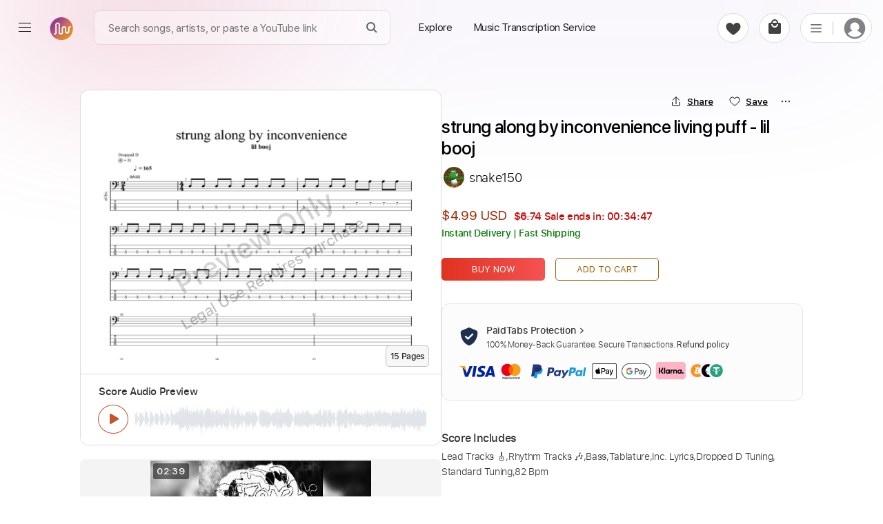

--- FILE ---
content_type: text/html; charset=utf-8
request_url: https://paidtabs.com/search/strung_along_by_inconvenience_chords_tabs_sheet_music
body_size: 32138
content:
<!DOCTYPE html><html lang="en" dir="ltr" class="no-touch"><head prefix="og: https://ogp.me/ns# fb: https://ogp.me/ns/fb# schema: https://schema.org/"><title data-next-head="">strung along by inconvenience living puff Tab - lil booj</title><meta name="robots" content="index,follow" data-next-head=""/><meta name="description" content="Strung along by inconvenience living puff Guitar Tab &amp; Chords by lil booj includes Lead &amp; Rhythm tracks, Bass, Lyrics and 82 Bpm. PDF and Guitar Pro." data-next-head=""/><meta property="og:title" content="strung along by inconvenience living puff Tab - lil booj" data-next-head=""/><meta property="og:description" content="Strung along by inconvenience living puff Guitar Tab &amp; Chords by lil booj includes Lead &amp; Rhythm tracks, Bass, Lyrics and 82 Bpm. PDF and Guitar Pro." data-next-head=""/><meta property="og:url" content="https://paidtabs.com/search/strung_along_by_inconvenience_living_puff_lil_booj_chords_tabs_sheet_music" data-next-head=""/><meta property="og:type" content="website" data-next-head=""/><meta property="og:image" content="https://cdn.paidtabs.com/tabs/samples/lil_booj_strung_along_by_inconvenience_living_puff_jw22npJzRu.1.jpeg" data-next-head=""/><meta property="og:image:alt" content="PDF page for Strung alonginconvenience living puff Guitar &amp;lil booj includes Lead &amp; Rhythm tracks Bass and 82 Bpm. PDF and Guitar Pro on a white background from PaidTabs" data-next-head=""/><meta property="og:image:type" content="image/jpeg" data-next-head=""/><meta property="og:image:width" content="619" data-next-head=""/><meta property="og:image:height" content="854" data-next-head=""/><meta property="og:locale" content="en_US" data-next-head=""/><meta property="og:site_name" content="PaidTabs" data-next-head=""/><link rel="canonical" href="https://paidtabs.com/search/strung_along_by_inconvenience_living_puff_lil_booj_chords_tabs_sheet_music" data-next-head=""/><meta name="twitter:card" content="summary_large_image" data-next-head=""/><meta name="twitter:title" content="strung along by inconvenience living puff Tab - lil booj" data-next-head=""/><meta name="twitter:description" content="Strung along by inconvenience living puff Guitar Tab &amp; Chords by lil booj includes Lead &amp; Rhythm tracks, Bass, Lyrics and 82 Bpm. PDF and Guitar Pro." data-next-head=""/><meta name="twitter:image" content="https://cdn.paidtabs.com/tabs/samples/lil_booj_strung_along_by_inconvenience_living_puff_jw22npJzRu.1.jpeg" data-next-head=""/><meta name="twitter:image:alt" content="PDF page for Strung alonginconvenience living puff Guitar &amp;lil booj includes Lead &amp; Rhythm tracks Bass and 82 Bpm. PDF and Guitar Pro on a white background from PaidTabs" data-next-head=""/><meta name="viewport" content="width=device-width, initial-scale=1.0, viewport-fit=cover" data-next-head=""/><meta name="bingbot" content="index, follow" data-next-head=""/><meta name="theme-color" content="#fff" data-next-head=""/><meta content="text/html" charSet="utf-8" http-equiv="content-type" data-next-head=""/><meta name="keywords" content="Strung, along, by, inconvenience, living, puff, Guitar, Tab, Chords, by, lil, booj, includes, Lead, Rhythm, tracks, Bass, Lyrics, and, 82, Bpm, PDF, and, Guitar, Pro Buy, Sell, Request, Music Transcription Service, Guitar, Piano, Chords, Tabs, Sheet" data-next-head=""/><meta name="application-name" content="PaidTabs" data-next-head=""/><meta name="apple-mobile-web-app-title" content="PaidTabs" data-next-head=""/><meta name="apple-mobile-web-app-status-bar-style" content="default" data-next-head=""/><meta name="msapplication-TileImage" content="https://paidtabs.com/logo/144x144.png" data-next-head=""/><meta name="msapplication-TileColor" content="#f8b912" data-next-head=""/><meta name="msapplication-navbutton-color" content="#f8b912" data-next-head=""/><link rel="icon" href="https://paidtabs.com/favicon.ico" type="image/x-icon" data-next-head=""/><link rel="icon" href="https://paidtabs.com/logo/16x16.png" type="image/png" sizes="16x16" data-next-head=""/><link rel="icon" href="https://paidtabs.com/logo/32x32.png" type="image/png" sizes="32x32" data-next-head=""/><link rel="icon" href="https://paidtabs.com/logo/192x192.png" type="image/png" sizes="192x192" data-next-head=""/><link rel="icon" href="https://paidtabs.com/logo/512x512.png" type="image/png" sizes="512x512" data-next-head=""/><link rel="manifest" href="https://paidtabs.com/manifest.json" crossorigin="use-credentials" data-next-head=""/><link rel="apple-touch-icon" href="https://paidtabs.com/logo/57x57.png" sizes="57x57" data-next-head=""/><link rel="apple-touch-icon" href="https://paidtabs.com/logo/72x72.png" sizes="72x72" data-next-head=""/><link rel="apple-touch-icon" href="https://paidtabs.com/logo/76x76.png" sizes="76x76" data-next-head=""/><link rel="apple-touch-icon" href="https://paidtabs.com/logo/114x114.png" sizes="114x114" data-next-head=""/><link rel="apple-touch-icon" href="https://paidtabs.com/logo/120x120.png" sizes="120x120" data-next-head=""/><link rel="apple-touch-icon" href="https://paidtabs.com/logo/144x144.png" sizes="144x144" data-next-head=""/><link rel="apple-touch-icon" href="https://paidtabs.com/logo/152x152.png" sizes="152x152" data-next-head=""/><link rel="apple-touch-icon" href="https://paidtabs.com/logo/180x180.png" sizes="180x180" data-next-head=""/><link rel="apple-touch-icon" href="https://paidtabs.com/logo/192x192.png" sizes="192x192" data-next-head=""/><link rel="apple-touch-icon" href="https://paidtabs.com/logo/256x256.png" sizes="256x256" data-next-head=""/><link rel="apple-touch-icon" href="https://paidtabs.com/logo/384x384.png" sizes="384x384" data-next-head=""/><link rel="apple-touch-icon" href="https://paidtabs.com/logo/512x512.png" sizes="512x512" data-next-head=""/><script async="" src="https://pagead2.googlesyndication.com/pagead/js/adsbygoogle.js?client=ca-pub-7591405669752366" crossorigin="anonymous" type="4fded97d526198572ed83234-text/javascript"></script><link rel="search" type="application/opensearchdescription+xml" title="Search for a song" href="https://paidtabs.com/opensearch.xml"/><link data-next-font="" rel="preconnect" href="/" crossorigin="anonymous"/><script id="score" type="application/ld+json" data-nscript="beforeInteractive">{"@context":"https://schema.org/","@type":"Product","name":"strung along by inconvenience living puff Tab - lil booj","createdTime":"2022-08-01T17:14:35.709Z","sku":"62e809fb3e76130e77b10b82","image":{"@context":"https://schema.org","@type":"ImageObject","url":"https://cdn.paidtabs.com/tabs/samples/lil_booj_strung_along_by_inconvenience_living_puff_jw22npJzRu.1.jpeg","height":"854","width":"619","caption":"PDF page for strung along by inconvenience living puff on a white background"},"description":"Strung along by inconvenience living puff Guitar Tab & Chords by lil booj includes Lead & Rhythm tracks, Bass, Lyrics and 82 Bpm. PDF and Guitar Pro.","offers":{"@type":"Offer","price":"4.99","priceCurrency":"USD","priceValidUntil":"2026-08-01T17:14:35.709Z","url":"https://paidtabs.com/search/strung_along_by_inconvenience_living_puff_lil_booj_chords_tabs_sheet_music","availability":"https://schema.org/InStock","seller":{"@type":"Organization","name":"snake150","image":"https://cdn.paidtabs.com/pictures/profile/thumbnails/150snake_ph9yAuy3vg.webp","url":"https://paidtabs.com/snake150"},"itemOffered":{"@type":"MusicComposition","name":"strung along by inconvenience living puff","composer":"lil booj","audio":{"@type":"AudioObject","contentUrl":"https://cdn.paidtabs.com/previews/lil_booj_strung_along_by_inconvenience_living_puff_W0T1wmKkuO.mp3","encodingFormat":"audio/mpeg"}}},"brand":{"@type":"Brand","name":"lil booj"},"aggregateRating":{"@type":"AggregateRating","ratingValue":"5","bestRating":"5","worstRating":"0","ratingCount":"4"},"additionalProperty":[{"@type":"PropertyValue","name":"Score Length","value":"Full Length"},{"@type":"PropertyValue","name":"Score Includes","value":"Lead Tracks, Rhythm Tracks, Bass, Inc. Lyrics, Dropped D Tuning, Standard Tuning and 82 Bpm"},{"@type":"PropertyValue","name":"Delivery Files","value":"PDF and Guitar Pro"}],"isRelatedTo":[{"@type":"Product","name":"Dead By 30 feat. UhOhSlater Tab & Chords - Fried By Fluoride","image":{"@context":"https://schema.org","@type":"ImageObject","url":"https://cdn.paidtabs.com/tabs/samples/Dead_By_feat_UhOhSlater_rY9UENipUp.jpeg","height":"854","width":"619","caption":"PDF page for Dead By 30 feat. UhOhSlater on a white background"},"createdTime":"2025-03-30T09:35:59.497Z","sku":"67e9107fc8c05f26122cb99a","description":"Dead By 30 feat. UhOhSlater Guitar Tab & Chords by Fried By Fluoride includes Lead & Rhythm tracks, 120 Bpm, Audio-Synced and Key F. PDF and Guitar Pro.","offers":{"@type":"Offer","price":"4.99","priceCurrency":"USD","url":"https://paidtabs.com/search/dead_by_30_feat_uhohslater_fried_by_fluoride_bf-77v_chords_tabs_sheet_music","availability":"https://schema.org/InStock","priceValidUntil":"2026-11-25T20:23:14.000Z","seller":{"@type":"Organization","name":"Egor5287","image":"https://cdn.paidtabs.com/pictures/profile/thumbnails/Egor5287_PwLC4zXFTx.webp","url":"https://paidtabs.com/Egor5287"},"itemOffered":{"@type":"MusicComposition","name":"Dead By 30 feat. UhOhSlater","composer":"Fried By Fluoride","audio":{"@type":"AudioObject","contentUrl":"https://cdn.paidtabs.com/previews/Dead_By_feat_UhOhSlater_rY9UENipUp.mp3","encodingFormat":"audio/mpeg"}}},"brand":{"@type":"Brand","name":"Fried By Fluoride"}},{"@type":"Product","name":"Dreams by Fleetwood Mac - Fingerstyle Tab - Six String Fingerpicking","image":{"@context":"https://schema.org","@type":"ImageObject","url":"https://cdn.paidtabs.com/tabs/samples/Dreams_by_Fleetwood_Mac_Fingerstyle_CjmUXaEe6z.jpeg","height":"854","width":"619","caption":"PDF page for Dreams by Fleetwood Mac - Fingerstyle on a white background"},"createdTime":"2024-03-18T07:03:18.638Z","sku":"65f7e7362b9a51bc5cba6f3e","description":"Dreams by Fleetwood Mac - Fingerstyle Guitar Tab & Chords by Six String Fingerpicking includes Lead & Rhythm tracks, Standard Tuning, 120 Bpm and Key Am.","offers":{"@type":"Offer","price":"10.00","priceCurrency":"USD","url":"https://paidtabs.com/search/dreams_by_fleetwood_mac_fingerstyle_six_string_fingerpicking_5nu_chords_tabs_sheet_music","availability":"https://schema.org/InStock","priceValidUntil":"2026-07-16T09:56:04.000Z","seller":{"@type":"Organization","name":"cerpin1","image":"https://cdn.paidtabs.com/pictures/profile/thumbnails/cerpin1_BVYjVL5wkA.webp","url":"https://paidtabs.com/cerpin1"},"itemOffered":{"@type":"MusicComposition","name":"Dreams by Fleetwood Mac - Fingerstyle","composer":"Six String Fingerpicking","audio":{"@type":"AudioObject","contentUrl":"https://cdn.paidtabs.com/previews/Dreams_by_Fleetwood_Mac_Fingerstyle_CjmUXaEe6z.mp3","encodingFormat":"audio/mpeg"}}},"brand":{"@type":"Brand","name":"Six String Fingerpicking"}},{"@type":"Product","name":"I'm Tore Down Guitar Cover by Kike Fuentes Tab - Eric Clapton","image":{"@context":"https://schema.org","@type":"ImageObject","url":"https://cdn.paidtabs.com/tabs/samples/Im_Tore_Down_Guitar_Cover_by_Kike_Fuentes_fKpntqyhuT.jpeg","height":"854","width":"619","caption":"PDF page for I'm Tore Down Guitar Cover by Kike Fuentes on a white background"},"createdTime":"2025-06-17T11:02:34.194Z","sku":"68514b4a6136a3152b5bfbe4","description":"I'm Tore Down Guitar Cover by Kike Fuentes Tab & Chords by Eric Clapton includes Lead & Rhythm tracks, Audio-Synced, Bass, Easy-To-Play and Brass (reduction).","offers":{"@type":"Offer","price":"9.99","priceCurrency":"USD","url":"https://paidtabs.com/search/im_tore_down_guitar_eric_clapton_cover_kike_fuentes_BY-xYK_chords_tabs_sheet_music","availability":"https://schema.org/InStock","priceValidUntil":"2026-01-29T18:39:27.000Z","seller":{"@type":"Organization","name":"FFFunk","image":"https://cdn.paidtabs.com/pictures/profile/thumbnails/FFFunk_bfmhOuBwYA.webp","url":"https://paidtabs.com/FFFunk"},"itemOffered":{"@type":"MusicComposition","name":"I'm Tore Down Guitar Cover by Kike Fuentes","composer":"Eric Clapton","audio":{"@type":"AudioObject","contentUrl":"https://cdn.paidtabs.com/previews/Im_Tore_Down_Guitar_Cover_by_Kike_Fuentes_fKpntqyhuT.mp3","encodingFormat":"audio/mpeg"}}},"brand":{"@type":"Brand","name":"Eric Clapton"}},{"@type":"Product","name":"Crafted by Society Tab - Brought by Pain | PaidTabs.com","image":{"@context":"https://schema.org","@type":"ImageObject","url":"https://cdn.paidtabs.com/tabs/samples/Crafted_by_Society_gCUD1WDctn.jpeg","height":"854","width":"619","caption":"PDF page for Crafted by Society on a white background"},"createdTime":"2024-05-16T23:48:51.107Z","sku":"66469b6365272742cfc69ead","description":"Crafted by Society Guitar Tab by Brought by Pain includes Bass, Tuning A D G C F A#, Tune down 1 step Tuning and Key Am. Get PDF and Guitar Pro files.","offers":{"@type":"Offer","price":"15.00","priceCurrency":"USD","url":"https://paidtabs.com/search/crafted_by_society_studio_brought_by_pain_33n_chords_tabs_sheet_music","availability":"https://schema.org/InStock","priceValidUntil":"2026-12-09T17:21:18.000Z","seller":{"@type":"Organization","name":"megabeth","image":"https://cdn.paidtabs.com/pictures/profile/thumbnails/bethmcpherson_4mmYoSfczD.webp","url":"https://paidtabs.com/megabeth"},"itemOffered":{"@type":"MusicComposition","name":"Crafted by Society","composer":"Brought by Pain","audio":{"@type":"AudioObject","contentUrl":"https://cdn.paidtabs.com/previews/Crafted_by_Society_gCUD1WDctn.mp3","encodingFormat":"audio/mpeg"}}},"brand":{"@type":"Brand","name":"Brought by Pain"}},{"@type":"Product","name":"Highwayman guitar cover play along w Tab - Song Notes by David Pots","image":{"@context":"https://schema.org","@type":"ImageObject","url":"https://cdn.paidtabs.com/tabs/samples/Highwayman_guitar_cover_play_along_w_PSRu7q8WBx.jpeg","height":"854","width":"619","caption":"PDF page for Highwayman guitar cover play along w on a white background"},"createdTime":"2024-05-17T15:10:59.787Z","sku":"664773839264b91b95a3bc0b","description":"Highwayman guitar cover play along w Guitar Tab & Chords by Song Notes by David Pots. Available in PDF and Guitar Pro formats. 100% accurate note-for-note.","offers":{"@type":"Offer","price":"8.00","priceCurrency":"USD","url":"https://paidtabs.com/search/highwayman_guitar_cover_playalong_w_and_song_notes_by_david_pots_L9q_chords_tabs_sheet_music","availability":"https://schema.org/InStock","priceValidUntil":"2026-06-22T15:00:03.000Z","seller":{"@type":"Organization","name":"GT_King14","image":"https://cdn.paidtabs.com/pictures/profile/thumbnails/GT_King14_VlbrfMKIfJ.webp","url":"https://paidtabs.com/GT_King14"},"itemOffered":{"@type":"MusicComposition","name":"Highwayman guitar cover play along w","composer":"Song Notes by David Pots","audio":{"@type":"AudioObject","contentUrl":"https://cdn.paidtabs.com/previews/Highwayman_guitar_cover_play_along_w_PSRu7q8WBx.mp3","encodingFormat":"audio/mpeg"}}},"brand":{"@type":"Brand","name":"Song Notes by David Pots"}},{"@type":"Product","name":"Alibi Tab & Chords - Chased By Captives | PaidTabs.com","image":{"@context":"https://schema.org","@type":"ImageObject","url":"https://cdn.paidtabs.com/tabs/samples/Chased_By_Captives_Alibi_zTp3MUmkEx.1.jpeg","height":"854","width":"619","caption":"PDF page for Alibi on a white background"},"createdTime":"2023-02-16T18:42:16.250Z","sku":"63ee7908c4e629ef35057ff9","description":"Alibi Guitar Tab & Chords by Chased By Captives includes Lead & Rhythm tracks, Key Dm, Lyrics, Dropped D Tuning and 180 Bpm. Get PDF and Guitar Pro files.","offers":{"@type":"Offer","price":"9.99","priceCurrency":"USD","url":"https://paidtabs.com/search/alibi_chased_by_captives_VrZ_chords_tabs_sheet_music","availability":"https://schema.org/InStock","priceValidUntil":"2026-01-13T20:57:19.000Z","seller":{"@type":"Organization","name":"GPTabs","image":"https://cdn.paidtabs.com/pictures/profile/thumbnails/GPTabs_zNtprqXDeh.webp","url":"https://paidtabs.com/GPTabs"},"itemOffered":{"@type":"MusicComposition","name":"Alibi","composer":"Chased By Captives","audio":{"@type":"AudioObject","contentUrl":"https://cdn.paidtabs.com/previews/Chased_By_Captives_Alibi_hANDlbTgxF.mp3","encodingFormat":"audio/mpeg"}}},"brand":{"@type":"Brand","name":"Chased By Captives"}}]}</script><link rel="preload" href="/_next/static/css/23c837e702419d83.css" as="style"/><link rel="stylesheet" href="/_next/static/css/23c837e702419d83.css" data-n-g=""/><link rel="preload" href="/_next/static/css/97039fb9135e5c40.css" as="style"/><link rel="stylesheet" href="/_next/static/css/97039fb9135e5c40.css" data-n-p=""/><noscript data-n-css=""></noscript><script defer="" nomodule="" src="/_next/static/chunks/polyfills-42372ed130431b0a.js" type="4fded97d526198572ed83234-text/javascript"></script><script src="/_next/static/chunks/webpack-1680547a9c8a1d5b.js" defer="" type="4fded97d526198572ed83234-text/javascript"></script><script src="/_next/static/chunks/framework-36e851ed4a9099a0.js" defer="" type="4fded97d526198572ed83234-text/javascript"></script><script src="/_next/static/chunks/main-8107267db5e025bb.js" defer="" type="4fded97d526198572ed83234-text/javascript"></script><script src="/_next/static/chunks/pages/_app-06ff8fb0325caa9b.js" defer="" type="4fded97d526198572ed83234-text/javascript"></script><script src="/_next/static/chunks/2867-e8a95a2fc59f4f23.js" defer="" type="4fded97d526198572ed83234-text/javascript"></script><script src="/_next/static/chunks/1905-cc7c56ebff3fcd93.js" defer="" type="4fded97d526198572ed83234-text/javascript"></script><script src="/_next/static/chunks/23-3f186452bc800ac9.js" defer="" type="4fded97d526198572ed83234-text/javascript"></script><script src="/_next/static/chunks/9234-5b41c2a337c15a27.js" defer="" type="4fded97d526198572ed83234-text/javascript"></script><script src="/_next/static/chunks/2775-82c95f0fed8394ab.js" defer="" type="4fded97d526198572ed83234-text/javascript"></script><script src="/_next/static/chunks/4146-26ad7578c42c11d9.js" defer="" type="4fded97d526198572ed83234-text/javascript"></script><script src="/_next/static/chunks/4379-e0dfab4f08e644f0.js" defer="" type="4fded97d526198572ed83234-text/javascript"></script><script src="/_next/static/chunks/8966-1abf222e2cc84977.js" defer="" type="4fded97d526198572ed83234-text/javascript"></script><script src="/_next/static/chunks/pages/search/%5BsearchValue%5D-62c6cda6ff04241b.js" defer="" type="4fded97d526198572ed83234-text/javascript"></script><script src="/_next/static/BMtUXjR-hh12G4naPm8Bu/_buildManifest.js" defer="" type="4fded97d526198572ed83234-text/javascript"></script><script src="/_next/static/BMtUXjR-hh12G4naPm8Bu/_ssgManifest.js" defer="" type="4fded97d526198572ed83234-text/javascript"></script><style id="__jsx-6f5416e4ae7fd93e">.material-icons{display:none}.ssr{display:none}div.hero .hero_text h1{font-family:"system-ui",helvetica,sans-serif;line-height:1.085}div.hero .hero_text h1 b{font-weight:600!important}</style><style id="__jsx-aa48e9feb848b783">header.main-header-4678{height:108px}.simBG{background-image:linear-gradient(178deg,#c5cefe 23%,#5b18b22e 40%);position:absolute;width:calc(100% + 60px);height:100%;opacity:.1;left:-30px;right:0;top:-20px;border-radius:15px;z-index:-1}.simBG1{background-image:linear-gradient(178deg,rgb(199 137 44)23%,#5b18b22e 110%);position:absolute;width:calc(100% + 60px);height:calc(100% + 40px);opacity:.1;left:-30px;right:0;top:-10px;border-radius:15px;z-index:-1}.blConr{height:40px;background:#c30405;margin-bottom:10px;width:100%;border-radius:6px;display:flex;align-items:center;color:white;font-weight:bold;-webkit-user-select:none;user-select:none}.blconImg{margin-right:10px;width:28px;display:flex;align-items:center;justify-content:center}.blConr img{margin-right:11px;height:100%;flex-shrink:0;display:flex;display:-webkit-flex;justify-content:flex-start;-webkit-justify-content:flex-start;align-items:center;-webkit-align-items:center;flex-direction:row}.spanOfferDiv{font-size:13px;flex:1;display:flex;display:-webkit-flex;justify-content:center;-webkit-justify-content:center;flex-direction:column;flex-wrap:nowrap;-webkit-flex-wrap:nowrap}.ofNum{min-width:60px;color:#ffe8b9;font-size:20px;font-weight:bolder;font-family:"SFProDisplay",sans-serif;padding-left:11px}.blSpanOffer{max-height:100%;position:relative;color:#FFF;font-size:13px;font-weight:bold;line-height:18px;-webkit-line-clamp:2;overflow:hidden;text-overflow:ellipsis;display:-webkit-box;-webkit-box-orient:vertical;flex:1 1 auto;width:100%;text-transform:capitalize}.blSmallOffer{font-size:12px;font-weight:bold;white-space:normal;line-height:16px;max-height:36px;text-align:right;margin-right:15px;width:auto;display:flex;align-items:center}.main-column497d{max-width:1080px;margin-left:auto;margin-right:auto;padding-left:16px;padding-right:16px}.detail-group29d8{display:flex;gap:60px}.right-498s{max-width:540px}.detail-item-084{flex:1}.preview-9d8{display:flex;flex-direction:column;border:1px solid#dcdcdc;border-radius:12px;max-height:516px;min-height:450px;height:75vw}.img-457{position:relative;cursor:zoom-in;height:411px}.saleBF{}.saleBF .btns-98d button{width:100%;max-width:100%;height:45px}.saleBF button.buy-98d{background:#222}.fd0{color:#565959;font-size:16px}.fd1{vertical-align:baseline;text-decoration:line-through}.imgPgs1{position:absolute;bottom:12px;font-size:11px;font-weight:bold;right:6px;background:#f7f7f7;border:1px solid#dcdcdc;padding:5px;-webkit-border-radius:6px;-moz-border-radius:6px;border-radius:6px}.imgPgs{position:absolute;bottom:10px;font-size:12px;font-weight:bold;right:17px;background:#f7f7f7;padding:6px;border:1px solid#c1c1c1;border-radius:5px}.img-457 img{width:100%;height:100%;-o-object-fit:cover;object-fit:cover;-o-object-position:top;object-position:top;border-radius:12px;padding:20px 20px;background:white}.gpSample{display:flex;align-items:center;cursor:pointer}.gpSample:hover .waveImgDiv{color:#fff;background:#c3532a}.gpMob{border-radius:0!important;border-top:none!important;padding:22px 0!important;border-bottom:1px solid#dcdcdc}.audio-89d9{width:100%;height:100%;padding:15px 26px 16px 26px;background-color:#fff;border-top:1px solid#dcdcdc;border-radius:0 0 12px 12px;height:103px}.embed-audio-d98{position:relative;display:flex;align-items:center;height:43px}.audio-89d9 .label-8d{margin-bottom:10px;display:block;font-size:15px;line-height:1.2;font-family:"SFProText","Helvetica","Arial",sans-serif;font-weight:600;color:#333}.embed-audio-d98>div{display:flex;align-items:center}.play-btn-09d{cursor:pointer;flex:none}.sound-propagation-478{width:100%;height:100%}.sound-propagation-478 .wave-654{width:100%;height:100%;-o-object-fit:contain;object-fit:contain;-o-object-position:left;object-position:left}.score-source-d98{margin-top:20px;margin-bottom:25px}.source-info-9d8{display:none}.source-media-38i93{display:flex;border-radius:8px;overflow:hidden;padding:2px}.source-media-38i93 iframe{border-radius:8px;max-width:490px;width:100%!important;max-height:265px;height:24vw!important}.assurance-d89{display:flex;gap:61px;text-align:center;justify-content:space-around}.assurance-d89 .child-894{display:flex;flex-direction:column;align-items:center;gap:14px;max-width:155px}.icon-s9d8{width:-webkit-max-content;width:-moz-max-content;width:max-content;height:33px}.desc-8d98{font-size:12px;line-height:1.2;font-family:"SFProText","Helvetica","Arial",sans-serif;font-weight:300;color:#333}.contact-group02od{display:flex;gap:77px;margin-top:25px;margin-bottom:75px}.item-8d9{border-top:1px solid#d8d8d8;padding:17px 4px 5px 4px;flex:1}.content-d89{display:flex;align-items:center;justify-content:center;gap:10px;font-family:"SFProText"}.content-d89 .ico-d8{display:flex;height:49px;display:flex;justify-content:center;align-items:center}.question-8de8{font-size:12px;font-weight:600;color:#333}.solution-d8{font-size:12px;font-weight:400;color:#125B9B;cursor:pointer;background:none;font-family:"SFProText","Helvetica Neue",Helvetica,Arial,sans-serif;text-align:left;text-transform:none}.content-d89 .txt-89d{line-height:1.2;display:flex;flex-direction:column;gap:4px}.title-section-99d8>*{display:inline}.spHQ{color:#7d2631;background:#fadce0;font-weight:600;display:flex;align-items:center;justify-content:center;border-radius:50px;width:max-content;font-size:12px;padding:4px 8px;margin:7px 7px 7px 0}.spHQ svg{margin-right:4px;height:auto;width:14px}.title-89d{font-size:clamp(20px,2.7vw,26px);font-weight:500;line-height:1.2;color:#000;font-family:"SFProDisplay","system-ui",helvetica,sans-serif;white-space:pre-wrap;word-wrap:break-word;overflow-wrap:anywhere}.date-9d8{font-size:14px;font-weight:300;color:#767676;font-family:"SFProText","Helvetica","Arial",sans-serif;white-space:nowrap;margin-left:10px;-webkit-user-select:none;user-select:none}.artist-89d a:hover{text-decoration:underline;cursor:pointer}.learn-more-ref:hover{text-decoration:underline}.solution-d8:hover{text-decoration:underline}.spRev{cursor:pointer;color:#1d1d1f;-webkit-user-select:none;user-select:none;justify-content:flex-start;display:flex;flex:1;width:100%;margin:10px 0 8px;font-weight:5;font-size:15px;display:flex;align-items:center;font-weight:600;cursor:pointer}.spRev0{margin-left:5px}.spRev:hover .spRev0{text-decoration:underline}.artist-89d{font-size:18px;font-weight:300;line-height:1.7;color:black;display:block;margin-top:12px;margin-bottom:26px;font-family:"SFProText","Helvetica","Arial",sans-serif;height:30px}.price-details-d98s{font-size:clamp(15px,2vw,16px);margin-bottom:26px;font-family:"SFProText"}.btns-98d button{height:33px;border-radius:5px;min-width:150px;font-size:13px;font-family:"SFProText","Helvetica","Arial",sans-serif;font-weight:400;color:#fff;cursor:pointer;text-transform:uppercase}.price-details-d98s{margin-bottom:26px}.price-details-d98s .price-09d{min-width:90px;display:inline-block;font-size:19px;font-weight:400;color:#a22b06;line-height:1.5}.priceDis{position:relative}.priceDis:after{content:"";position:absolute;left:0;right:0;background:#c90b0a78;bottom:8px;height:1px;transform:rotate(354deg)}.price-details-d98s .discount-d89{font-size:15px;font-weight:bold;color:#c90a0a;line-height:2;white-space:nowrap;margin-left:10px}.price-details-d98s .tax-8d9{font-size:14px;color:#007600;font-weight:600}.btns-98d{display:flex}.checkout-23i:hover{box-shadow:0 0 4px -1px rgb(0 0 0/20%),0 1px 5px 0 rgb(0 0 0/14%),0 0 10px 0 rgb(0 0 0/12%)}.buy-98d:hover{box-shadow:0 0 4px -1px rgb(0 0 0/20%),0 1px 5px 0 rgb(0 0 0/14%),0 0 10px 0 rgb(0 0 0/12%)}.btns-98d .buy-98d{background-image:linear-gradient(to right,#e03220,#f55252);margin-right:15px}.btns-98d .cart-29:hover{background-color:#ffe6ce!important}.explore-23i:hover{background-color:#ffe6ce!important}.btns-98d .cart-29{color:#9e5e04;border:1px solid#9e5e04;background-color:rgba(0,0,0,0)}.cart-29.added-29:hover{background-color:#e4f8e9!important}.cart-29.added-29{background-color:white;color:green;font-weight:600;display:flex;border-color:green;justify-content:center;align-items:center}.security-d98{margin-top:33.4px;margin-bottom:10px;border-radius:11px;border:1px solid#e8e8e8;background-color:#fcfcfc;padding:25px}.ico-d89{display:flex;width:28px;height:26px;justify-content:center;flex:none;margin-right:11px}.desc-d9829{display:flex;align-items:center}.title-8i9d{font-size:14px;font-family:"SFProText","Helvetica","Arial",sans-serif;font-weight:700;line-height:1.8;color:#333}.desc-9838s{font-size:12px;font-weight:300;font-family:"SFProText","Helvetica","Arial",sans-serif;color:#333}.learn-more-ref{text-decoration:none;color:#333;font-weight:500;white-space:nowrap}.payment-img-467{height:33px;margin-top:13px}.payment-img-467 img{width:100%;height:100%;-o-object-fit:contain;object-fit:contain;-o-object-position:left;object-position:left}.more-info-d89 .item-899d .item-container-945d8{padding-top:28px;padding-bottom:28px}.fe-box{display:block;margin-bottom:15px;-webkit-border-radius:4px;-moz-border-radius:4px;border-radius:4px;padding:15px 20px;background:#f9f5fd}.fe-boxes{display:grid;grid-template-columns:1fr 1fr 1fr 1fr;grid-gap:30px 25px;gap:30px 25px}.fe-item{display:flex;gap:7px;align-items:center}.fe-iTitle{font-size:13px;color:gray;font-weight:400}.fe-iValue{font-size:14px;font-weight:500;color:#333;font-family:"SFProText","Helvetica","Arial",sans-serif}.status-98d{font-weight:500}.title-d892{font-size:clamp(20px,3vw,25px);font-weight:600;line-height:1.1;color:#333;font-family:"SFProText","system-ui",helvetica,sans-serif;letter-spacing:-.03rem}.title-d892 .artist-457{font-weight:400}.scores-list-d89{display:grid;grid-template-columns:repeat(3,1fr);gap:40px 2.5vw;margin-top:33px;margin-bottom:6px}.score-item-902{border:1px solid#707070;border-radius:34px;margin-left:auto;margin-right:auto;width:100%;max-width:279px;height:255px}.load-more-btn-w298{width:100%;display:flex;justify-content:center}.load-btn-8d{display:flex;justify-content:center;align-items:center;font-size:14px;font-weight:400;color:#CF3607;background-color:rgb(242 243 244);padding:6px 28px;font-family:"SFProText","Helvetica","Arial",sans-serif;cursor:pointer;min-width:140px;font-weight:600;-webkit-border-radius:50px;-moz-border-radius:50px;border-radius:50px}.details-tab-4364{margin-bottom:19px}.cart-reminder-tab-389{margin-top:20px;padding-top:60px;padding-bottom:140px;text-align:center}.title-d9892 a{display:inline-flex;align-items:center}.title-d9892{font-size:32px;font-family:"SFProDisplay","system-ui",helvetica,sans-serif;font-weight:500;margin-bottom:38.2px;letter-spacing:-.009em;color:#1d1d1f}.btns-89d8{display:flex;justify-content:center;gap:22px}.btn-039s{font-weight:300;font-size:14px;font-family:"SFProText","Helvetica","Arial",sans-serif;border-radius:23px;cursor:pointer;height:43px;text-transform:uppercase}.checkout-23i{width:157px;background-color:#e03220;color:#fff}.explore-23i{width:180px;color:#9e5e04;border:1px solid#9e5e04;background-color:rgba(0,0,0,0)}.note-preview-mob-989d{display:none}.audio-845d9{display:none}.embed-audio-d8798{padding-top:10px;display:flex;height:60px;gap:14px}.play-btn-096d{flex:none;cursor:pointer}.sound-propagation-47788{width:100%;height:100%}img.wave-64854{width:100%;height:100%;-o-object-fit:contain;object-fit:contain;-o-object-position:left;object-position:left}@media screen and (max-width:700px){.btns-98d button{min-width:50%}.imgPgsS{bottom:10px}header.main-header-4678{height:30px}.main-column497d{padding-left:0px;padding-right:0px}.main-column-mob-938d{padding-left:24px;padding-right:24px}.preview-9d8,.assurance-d89,.chat-d98s9{display:none}.artist-89d{margin-bottom:16px}.detail-group29d8{flex-direction:column-reverse;gap:0px}.source-media-38i93{justify-content:center}.source-media-38i93 iframe{height:50vw!important;max-width:520px}.security-d98{border-radius:0px}.child-gp9d9{display:flex;flex-direction:column}.score-source-d98{margin-top:0px;margin-bottom:0px}.score-container-90d8{border-top:1px solid#dcdcdc;padding-top:15px}.source-info-9d8{display:flex;flex-direction:column;margin-bottom:6px}.source-info-9d8 .label-8d9{font-size:16px;font-weight:600;line-height:1.2;color:#333;font-family:"SFProText","Helvetica","Arial",sans-serif;margin-bottom:5px}.source-info-9d8 .ref-8d{font-size:12px;font-family:"SFProText","Helvetica","Arial",sans-serif;font-weight:200;color:#c38025;line-height:1.2}.contact-group02od{margin-top:31px;margin-bottom:29px}.request-d998{border-top:1px solid#f1f1f1;border-bottom:1px solid#f1f1f1;padding-top:15px;padding-bottom:15px;padding-right:24px;padding-left:24px;background-color:#fcfcfc}.img-d98w{position:relative;max-height:240px;overflow:hidden;max-width:315px;width:100%;height:55vw;min-height:120px;border:1px solid#dcdcdc;border-radius:5px 5px 0px 0px;margin-bottom:4px;cursor:zoom-in}.img-d98w img{width:100%;height:100%;-o-object-fit:cover;object-fit:cover;-o-object-position:top;object-position:top}.note-preview-mob-989d{display:flex;flex-direction:column;align-items:center;margin-bottom:24px}.preview-89d8{font-size:12px;font-weight:500;background-color:rgba(0,0,0,0);text-decoration:underline;cursor:pointer;color:#5a5a55;font-family:"SFProText";margin:10px 0 0}.audio-845d9{display:block}}@media screen and (max-width:425px){.artist-89d{margin-top:13px}.price-details-d98s{margin-bottom:19px}.btns-98d{width:100%;padding:0 8px;justify-content:center}.btns-98d .buy-98d{width:100%;font-size:11px}.btns-98d .cart-29{width:100%;font-size:11px}.btns-98d .security-d98{margin-top:32.9px}.title-8i9d{font-size:13px}.desc-9838s{font-size:12px}.payment-img-467{height:27.21px;margin-top:10.1px}.security-d98{padding:25px 24px 25px 24px}.data-89d{margin-top:4px}.data-89d .txt-3899s{font-size:13px;font-weight:200}.main-column497d:not(.noPd){padding-top:30px}.title-d9892{font-size:25px;line-height:1.2;margin-bottom:25px}.btns-89d8{gap:12px}.btn-039s{height:35px;font-size:12px}.load-btn-8d{font-size:14px}}</style></head><body><div id="__next"><div id="container" class="containerApp"><div class="_container_home"><div><div class="mainSideBar "><div class="aside2BG"></div><aside class="Explore_aside__rrnxW aside2 "><div class="Explore_f3d__BWiC0 Explore_mobLogo__71YLX" style="padding:0 10px"><button class="Explore_g3s__7hb7r"><svg height="24" viewBox="0 0 24 24" width="24" preserveAspectRatio="xMidYMid meet" focusable="false"><g><path d="M12.7,12l6.6,6.6l-0.7,0.7L12,12.7l-6.6,6.6l-0.7-0.7l6.6-6.6L4.6,5.4l0.7-0.7l6.6,6.6l6.6-6.6l0.7,0.7L12.7,12z"></path></g></svg></button><a style="width:190px;height:94px;padding:10px 12px" class="" rel="noopener noreferrer" href="/"><figure class="logo"><img src="https://paidtabs.com/_next/static/media/horizontal.0b063000.svg" draggable="false" width="166px" height="72px" style="max-width:166px" alt="PaidTabs Logo"/></figure></a></div><div class="Explore_sidebar__KjD4a mainAside" id="sideScroll"><div class="Explore_section__0JZsk"><ul><li><a class="Explore_item__4UfSd" rel="noopener noreferrer" href="/"><svg enable-background="new 0 0 24 24" class="Explore_svgInactive__t8WYV" height="24" viewBox="0 0 24 24" width="24" focusable="false"><path d="m12 4.44 7 6.09V20h-4v-6H9v6H5v-9.47l7-6.09m0-1.32-8 6.96V21h6v-6h4v6h6V10.08l-8-6.96z"></path></svg><svg enable-background="new 0 0 24 24" class="Explore_svgActive__6SeJO" style="display:none" height="24" viewBox="0 0 24 24" width="24" focusable="false"><g><path d="M4 21V10.08l8-6.96 8 6.96V21h-6v-6h-4v6H4z"></path></g></svg><span>Home</span></a></li><li><a class="Explore_item__4UfSd" rel="noopener noreferrer" href="/scores/history"><svg height="24" viewBox="0 0 24 24" width="24" style="height:22px" focusable="false"><g><path d="M14.97 16.95 10 13.87V7h2v5.76l4.03 2.49-1.06 1.7zM22 12c0 5.51-4.49 10-10 10S2 17.51 2 12h1c0 4.96 4.04 9 9 9s9-4.04 9-9-4.04-9-9-9C8.81 3 5.92 4.64 4.28 7.38c-.11.18-.22.37-.31.56L3.94 8H8v1H1.96V3h1v4.74c.04-.09.07-.17.11-.25.11-.22.23-.42.35-.63C5.22 3.86 8.51 2 12 2c5.51 0 10 4.49 10 10z"></path></g></svg><span>History</span></a></li></ul></div><div class="Explore_section__0JZsk"><div class="Explore_headSec__HZmyJ">Music Transcription Service</div><ul><li><a class="Explore_item__4UfSd" rel="noopener noreferrer" href="/tab-request"><svg enable-background="new 0 0 24 24" height="24" viewBox="0 0 24 24" width="24" focusable="false"><path d="M12 4v9.38c-.73-.84-1.8-1.38-3-1.38-2.21 0-4 1.79-4 4s1.79 4 4 4 4-1.79 4-4V8h6V4h-7zM9 19c-1.66 0-3-1.34-3-3s1.34-3 3-3 3 1.34 3 3-1.34 3-3 3zm9-12h-5V5h5v2z"></path></svg><span>Request Score</span></a></li><li><a class="Explore_item__4UfSd" rel="noopener noreferrer" href="/tabs"><svg enable-background="new 0 0 24 24" height="24" viewBox="0 0 24 24" width="24" focusable="false"><path d="M10 18v-6l5 3-5 3zm7-15H7v1h10V3zm3 3H4v1h16V6zm2 3H2v12h20V9zM3 10h18v10H3V10z"></path></svg><span>View Samples</span></a></li><li><a class="Explore_item__4UfSd" rel="noopener noreferrer" href="/public_requests"><svg xmlns="http://www.w3.org/2000/svg" width="22" height="22" viewBox="0 -960 960 960"><path d="m152-145-23-7q-32-14-43.5-48t6.5-67l60-136v258Zm186 78q-34 0-58-24t-24-58v-207l92 262q2 8 6 14t10 13h-26Zm188-24q-21 9-44-4t-33-36L258-650q-10-23 2-45t37-32l318-115q23-8 45 4t32 36l191 513q7 25-3 49t-35 33L526-91Zm-82-495q12 0 21-9t9-21q0-12-9-21t-21-9q-12 0-21 9t-9 21q0 12 9 21t21 9Zm63 437 318-116-191-519-318 115 191 520ZM316-669l318-115-318 115Z"></path></svg><span>Customers&#x27; Requests</span></a></li><li><a target="_blank" class="Explore_item__4UfSd" rel="noopener noreferrer" href="/signup"><svg height="22" viewBox="0 -960 960 960" width="22"><path d="M480-464.615q-49.5 0-84.75-35.25T360-584.615v-110.001q0-18.91 13.013-32.147Q386.025-740 404.615-740q11.923 0 21.577 5.461 9.654 5.462 16.116 14.616 6.461-9.154 16.115-14.616Q468.077-740 480-740q11.923 0 21.577 5.461 9.654 5.462 16.115 14.616 6.462-9.154 16.116-14.616Q543.462-740 555-740q19.231 0 32.116 13.237Q600-713.526 600-694.616v110.001q0 49.5-35.25 84.75T480-464.615Zm0-40q33 0 56.5-23.5t23.5-56.5v-100H400v100q0 33 23.5 56.5t56.5 23.5ZM200-175.384v-65.847q0-24.769 14.423-46.346 14.423-21.577 38.808-33.5 56.615-27.154 113.307-40.731Q423.231-375.385 480-375.385q56.769 0 113.462 13.577 56.692 13.577 113.307 40.731 24.385 11.923 38.808 33.5Q760-266 760-241.231v65.847H200Zm40-40.001h480v-25.846q0-13.307-8.577-25-8.577-11.692-23.731-19.769-49.384-23.923-101.836-36.654Q533.405-335.385 480-335.385q-53.405 0-105.856 12.731Q321.692-309.923 272.308-286q-15.154 8.077-23.731 19.769-8.577 11.693-8.577 25v25.846Zm240 0Zm0-469.23Z"></path></svg><span class="Explore_liHide__aiSUG">Become a Transcriber</span></a></li></ul></div><div class="Explore_section__0JZsk"><div class="Explore_headSec__HZmyJ">Score Marketplace</div><ul><li><a target="_self" class="Explore_item__4UfSd" rel="noopener noreferrer" href="/notes/trending"><svg xmlns="http://www.w3.org/2000/svg" width="24" height="24" viewBox="0 0 24 24" fill="none"><g clip-path="url(#clip0_2_1206)"><path d="M14.72 17.84C14.4 18.11 13.89 18.37 13.49 18.5C12.15 18.83 11.08 18.16 10.87 18.04C10.66 17.93 10.09 17.66 10.09 17.66L10.5 17.53C11.84 16.99 12.39 16.29 12.59 15.42C12.79 14.58 12.43 13.86 12.28 13.03C12.16 12.34 12.17 11.75 12.4 11.13C12.42 11.08 12.52 10.7 12.52 10.7L12.65 11.11C13.36 12.62 15.37 13.29 15.72 14.95C15.75 15.1 15.77 15.25 15.77 15.41C15.8 16.3 15.4 17.26 14.72 17.84ZM12.4 4.34C12.28 4.42 12.18 4.49 12.09 4.56C9.10001 6.87 9.18001 10.49 9.78001 13.11L9.79001 13.14L9.80001 13.17C9.86001 13.52 9.75001 13.87 9.52001 14.13C9.28001 14.39 8.94001 14.54 8.57001 14.54C8.13001 14.54 7.72001 14.34 7.35001 13.94C6.68001 13.21 6.18001 12.37 5.85001 11.48C5.49001 12.25 5.10001 13.46 5.18001 14.67C5.22001 15.18 5.30001 15.67 5.43001 16.1C5.61001 16.7 5.86001 17.26 6.18001 17.75C7.23001 19.41 9.06001 20.57 10.96 20.8C11.38 20.85 11.81 20.88 12.22 20.88C13.56 20.88 15.47 20.61 16.96 19.31C18.73 17.75 19.31 15.32 18.4 13.25C18.36 13.15 18.34 13.11 18.31 13.06L18.27 12.98C18.06 12.56 17.8 12.17 17.52 11.84C17.28 11.54 17.04 11.28 16.73 11.01C16.43 10.74 16.09 10.5 15.73 10.24C15.27 9.91 14.8 9.57 14.35 9.15C12.98 7.83 12.3 6.11 12.4 4.34ZM14.41 2C14.41 2 14.21 2.2 13.85 2.99C13.19 4.91 13.7 6.94 15.19 8.38C15.92 9.07 16.8 9.55 17.55 10.22C17.87 10.51 18.17 10.81 18.44 11.15C18.8 11.57 19.1 12.04 19.35 12.53C19.4 12.63 19.45 12.73 19.49 12.83C20.61 15.38 19.85 18.3 17.76 20.14C16.23 21.47 14.22 22 12.22 22C11.75 22 11.27 21.97 10.81 21.91C8.52001 21.63 6.39001 20.25 5.18001 18.34C4.79001 17.74 4.50001 17.08 4.30001 16.41C4.14001 15.87 4.05001 15.31 4.01001 14.74C3.89001 12.86 4.68001 11.11 5.09001 10.43C5.50001 9.74 6.64001 8.25 6.64001 8.25C6.64001 8.25 6.64001 8.28 6.63001 8.34C6.41001 10.11 7.00001 11.88 8.22001 13.22C8.37001 13.39 8.49001 13.44 8.56001 13.44C8.62001 13.44 8.65001 13.4 8.64001 13.35C7.79001 9.59 8.37001 6 11.35 3.7C11.94 3.24 12.86 2.76 13.33 2.52C13.8 2.28 14.41 2 14.41 2Z" fill="#030303"></path></g><defs><clipPath id="clip0_2_1206"><rect width="24" height="24" fill="white"></rect></clipPath></defs></svg><span>Trending</span></a></li><li><a target="_self" class="Explore_item__4UfSd" rel="noopener noreferrer" href="/notes/new-releases"><svg xmlns="http://www.w3.org/2000/svg" height="24" fill="#333" viewBox="0 -960 960 960" width="24"><path d="m355.728-94.27-69.804-117.885-133.115-28.863 13.231-136.329L76.617-480l89.423-102.656-13.231-136.305 133.167-28.846 69.717-117.922 124.289 53.415 124.29-53.415 69.804 117.884 133.115 28.863-13.231 136.329L883.383-480 793.96-377.344l13.231 136.305-133.167 28.846-69.717 117.922-124.289-53.415-124.29 53.415Zm23.887-71.768L480-208.461l101.615 42.423 56.77-94.385 108.364-25.298-10.033-111.061L809.962-480l-73.246-84.454 10.033-111.061-108.364-24.062-58-94.385L480-751.539l-101.615-42.423-56.77 94.385-108.364 24.062 10.033 111.061L150.038-480l73.246 83.218-10.033 112.297 108.364 24.062 58 94.385ZM480-480Zm-41.192 124.114 207.306-207.306-39.729-40.153-167.511 167.577-85.259-84.769-39.729 39.729 124.922 124.922Z"></path></svg><span>New Releases</span></a></li><li><a class="Explore_item__4UfSd" rel="noopener noreferrer" href="/christmas-tabs"><svg xmlns="http://www.w3.org/2000/svg" height="28" viewBox="0 -960 960 960" width="28"><path d="M519.539-120h-79.078v-160H195.384l160-240h-78.461L480-810.77 683.077-520h-78.461l160 240H519.539v160ZM270-320h160-76 252-76 160-420Zm0 0h420L530-560h76L480-740 354-560h76L270-320Z"></path></svg><span>Christmas TABs</span></a></li><li><a class="Explore_item__4UfSd" rel="noopener noreferrer" href="/sell_sheet_music_online"><svg height="24" viewBox="0 -960 960 960" width="24"><path d="M520-420h40v-120h120v-40H560v-120h-40v120H400v40h120v120ZM324.615-280Q297-280 278.5-298.5 260-317 260-344.615v-430.77Q260-803 278.5-821.5 297-840 324.615-840h430.77Q783-840 801.5-821.5 820-803 820-775.385v430.77Q820-317 801.5-298.5 783-280 755.385-280h-430.77Zm0-40h430.77q9.231 0 16.923-7.692Q780-335.385 780-344.615v-430.77q0-9.23-7.692-16.923Q764.616-800 755.385-800h-430.77q-9.23 0-16.923 7.692Q300-784.615 300-775.385v430.77q0 9.23 7.692 16.923Q315.385-320 324.615-320Zm-120 160Q177-160 158.5-178.5 140-197 140-224.615v-470.77h40v470.77q0 9.231 7.692 16.923Q195.384-200 204.615-200h470.77v40h-470.77ZM300-800v480-480Z"></path></svg><span>Sell Your Scores</span></a></li></ul></div><div class="Explore_section__0JZsk"><div class="Explore_headSec__HZmyJ">Rising Talent</div><ul translate="no"><li><a class="Explore_item__4UfSd" rel="noopener noreferrer" href="/BERNTH"><img src="https://paidtabs.com/_next/static/media/bernth.128d13de.jpg" draggable="false" width="28" height="28" alt="BERNTH official Profile"/><span class="Explore_liHide__aiSUG">BERNTH</span></a></li><li><a class="Explore_item__4UfSd" rel="noopener noreferrer" href="/BALTHVS"><img src="https://cdn.paidtabs.com/pictures/profile/main/balthaguir47_RluP582gwe.webp" draggable="false" width="28" height="28" style="object-fit:cover" alt="BALTHVS official Profile"/><span class="Explore_liHide__aiSUG">BALTHVS</span></a></li><li><a class="Explore_item__4UfSd" rel="noopener noreferrer" href="/pauldavids"><img src="https://paidtabs.com/_next/static/media/PaulDavids.b76cbea7.jpg" draggable="false" width="28" height="28" alt="Paul Davids official Profile"/><span class="Explore_liHide__aiSUG">Paul Davids</span></a></li><li><a class="Explore_item__4UfSd" rel="noopener noreferrer" href="/Hvetter"><img src="https://cdn.paidtabs.com/pictures/profile/main/hvetter2473_jlMgC1BVtR_defaultPaidTabs.webp" draggable="false" width="28" height="28" alt="Hvetter Official Profile"/><span class="Explore_liHide__aiSUG">Hvetter</span></a></li><li><a class="Explore_item__4UfSd" rel="noopener noreferrer" href="/heyitsmeyus"><img src="https://cdn.paidtabs.com/pictures/profile/main/yusninja60637_FYDY0OBSm7.webp" draggable="false" width="28" height="28" alt="Heyitsmeyus Official Profile"/><span class="Explore_liHide__aiSUG">Yus Motoki</span></a></li><li><div class="Explore_item__4UfSd" style="cursor:pointer"><svg height="24" viewBox="0 0 24 24" width="24" focusable="false"><path d="m18 9.28-6.35 6.35-6.37-6.35.72-.71 5.64 5.65 5.65-5.65z"></path></svg><span class="Explore_liHide__aiSUG">Show more</span></div></li></ul></div><div class="Explore_section__0JZsk"><div class="Explore_headSec__HZmyJ">More from PaidTabs</div><ul><li><a target="_self" class="Explore_item__4UfSd" translate="no" rel="noopener noreferrer" href="/guitar-pro-player-online-free"><svg height="24" viewBox="0 0 24 24" width="24" fill="#333"><path d="M10 9.35 15 12l-5 2.65zM12 7a5 5 0 105 5 5 5 0 00-5-5m0-1a6 6 0 11-6 6 6 6 0 016-6zm0-3a9 9 0 109 9 9 9 0 00-9-9m0-1A10 10 0 112 12 10 10 0 0112 2z"></path></svg><span>Guitar Pro Player</span></a></li><li><a class="Explore_item__4UfSd" rel="noopener noreferrer" href="/guitar-tuner-online-free"><svg xmlns="http://www.w3.org/2000/svg" height="24" viewBox="0 -960 960 960" width="24"><path d="M300-260v-440h40v440h-40Zm160 160v-760h40v760h-40ZM140-420v-120h40v120h-40Zm480 160v-440h40v440h-40Zm160-160v-120h40v120h-40Z"></path></svg><span><span class="Explore_liHide__aiSUG">Guitar </span>Tuner</span></a></li><li><a target="_blank" class="Explore_item__4UfSd" rel="noopener noreferrer" href="/download-apps"><svg xmlns="http://www.w3.org/2000/svg" height="24px" viewBox="0 -960 960 960" width="24px" fill="rgb(51, 51, 51);"><path d="M480-328.46 309.23-499.23l42.16-43.38L450-444v-336h60v336l98.61-98.61 42.16 43.38L480-328.46ZM252.31-180Q222-180 201-201q-21-21-21-51.31v-108.46h60v108.46q0 4.62 3.85 8.46 3.84 3.85 8.46 3.85h455.38q4.62 0 8.46-3.85 3.85-3.84 3.85-8.46v-108.46h60v108.46Q780-222 759-201q-21 21-51.31 21H252.31Z"></path></svg><span>Download Apps</span></a></li><li><a target="_blank" class="Explore_item__4UfSd" rel="noopener noreferrer" href="https://blog.paidtabs.com/"><svg enable-background="new 0 0 24 24" height="24" viewBox="0 0 24 24" width="24" focusable="false"><path d="M16 21h-2.28c-.35.6-.98 1-1.72 1s-1.38-.4-1.72-1H8v-1h8v1zm4-11c0 2.96-1.61 5.54-4 6.92V19H8v-2.08C5.61 15.54 4 12.96 4 10c0-4.42 3.58-8 8-8s8 3.58 8 8zm-5 8v-1.66l.5-.29C17.66 14.8 19 12.48 19 10c0-3.86-3.14-7-7-7s-7 3.14-7 7c0 2.48 1.34 4.8 3.5 6.06l.5.28V18h6z"></path></svg><span>Blog</span></a></li></ul></div><div class="Explore_section__0JZsk"><div class="Explore_headSec__HZmyJ">Connect with us</div><ul><li><a target="_blank" class="Explore_item__4UfSd" rel="noopener noreferrer" href="https://www.youtube.com/channel/UCLeawYILTugRQ_-L67nhOGA"><svg xmlns="http://www.w3.org/2000/svg" style="width:29px;height:29px;margin-right:20px" width="29" height="29" x="0px" y="0px" viewBox="0 0 158 110" enable-background="new 0 0 158 110"><path fill="#f00" d="M154.4,17.5c-1.8-6.7-7.1-12-13.9-13.8C128.2,0.5,79,0.5,79,0.5s-48.3-0.2-60.6,3 c-6.8,1.8-13.3,7.3-15.1,14C0,29.7,0.3,55,0.3,55S0,80.3,3.3,92.5c1.8,6.7,8.4,12.2,15.1,14c12.3,3.3,60.6,3,60.6,3s48.3,0.2,60.6-3 c6.8-1.8,13.1-7.3,14.9-14c3.3-12.1,3.3-37.5,3.3-37.5S157.7,29.7,154.4,17.5z"></path><polygon fill="#fff" points="63.9,79.2 103.2,55 63.9,30.8 "></polygon></svg><span>YouTube</span></a></li><li><a target="_blank" class="Explore_item__4UfSd" rel="noopener noreferrer" href="https://www.instagram.com/paidtabs"><svg xmlns="http://www.w3.org/2000/svg" enable-background="new 0 0 24 24" height="22" viewBox="0 0 24 24" width="22"><linearGradient id="SVGID_1_" gradientTransform="matrix(0 -1.982 -1.844 0 -132.522 -51.077)" gradientUnits="userSpaceOnUse" x1="-37.106" x2="-26.555" y1="-72.705" y2="-84.047"><stop offset="0" stop-color="#fd5"></stop><stop offset=".5" stop-color="#ff543e"></stop><stop offset="1" stop-color="#c837ab"></stop></linearGradient><path d="m1.5 1.633c-1.886 1.959-1.5 4.04-1.5 10.362 0 5.25-.916 10.513 3.878 11.752 1.497.385 14.761.385 16.256-.002 1.996-.515 3.62-2.134 3.842-4.957.031-.394.031-13.185-.001-13.587-.236-3.007-2.087-4.74-4.526-5.091-.559-.081-.671-.105-3.539-.11-10.173.005-12.403-.448-14.41 1.633z" fill="url(#SVGID_1_)"></path><path d="m11.998 3.139c-3.631 0-7.079-.323-8.396 3.057-.544 1.396-.465 3.209-.465 5.805 0 2.278-.073 4.419.465 5.804 1.314 3.382 4.79 3.058 8.394 3.058 3.477 0 7.062.362 8.395-3.058.545-1.41.465-3.196.465-5.804 0-3.462.191-5.697-1.488-7.375-1.7-1.7-3.999-1.487-7.374-1.487zm-.794 1.597c7.574-.012 8.538-.854 8.006 10.843-.189 4.137-3.339 3.683-7.211 3.683-7.06 0-7.263-.202-7.263-7.265 0-7.145.56-7.257 6.468-7.263zm5.524 1.471c-.587 0-1.063.476-1.063 1.063s.476 1.063 1.063 1.063 1.063-.476 1.063-1.063-.476-1.063-1.063-1.063zm-4.73 1.243c-2.513 0-4.55 2.038-4.55 4.551s2.037 4.55 4.55 4.55 4.549-2.037 4.549-4.55-2.036-4.551-4.549-4.551zm0 1.597c3.905 0 3.91 5.908 0 5.908-3.904 0-3.91-5.908 0-5.908z" fill="#fff"></path></svg><span>Instagram</span></a></li><li><a target="_blank" class="Explore_item__4UfSd" rel="noopener noreferrer" href="https://www.facebook.com/paidtabs"><svg xmlns="http://www.w3.org/2000/svg" style="background-color:#3c5997;border-radius:4px" width="22" height="22" viewBox="0 0 60 60"><path id="back" d="M0,30A30,30,0,1,1,30,60,30,30,0,0,1,0,30Z" fill="#3b5998"></path><path d="M10.127,32.639V16.318h4.505l.6-5.625h-5.1l.008-2.815c0-1.467.139-2.253,2.246-2.253H15.2V0H10.691C5.279,0,3.374,2.728,3.374,7.317v3.377H0v5.625H3.374V32.639Z" transform="translate(23 15)" fill="#fff"></path></svg><span>Facebook</span></a></li><li><a target="_blank" class="Explore_item__4UfSd" rel="noopener noreferrer" href="https://www.linkedin.com/company/72560986"><svg xmlns="http://www.w3.org/2000/svg" style="background-color:#0076b5;border-radius:4px" width="22" height="22" viewBox="0 0 60 60"><path id="back" d="M0,30A30,30,0,1,1,30,60,30,30,0,0,1,0,30Z" fill="#0077b5"></path><path id="Shape" d="M10.964,30.275s.09-18.51,0-20.427h6.8v2.894a6.75,6.75,0,0,1,6.128-3.374c4.474,0,7.828,2.921,7.828,9.2V30.274h-6.8V19.346c0-2.745-.985-4.618-3.445-4.618a3.721,3.721,0,0,0-3.488,2.482,4.642,4.642,0,0,0-.224,1.657V30.275ZM.4,30.274V9.847H7.2V30.274ZM3.758,7.06A3.54,3.54,0,1,1,3.847,0,3.541,3.541,0,1,1,3.8,7.06Z" transform="translate(14 15)" fill="#fff"></path></svg><span>Linkedin</span></a></li></ul></div><div class="Explore_section__0JZsk"><ul><li><a target="_blank" class="Explore_item__4UfSd" rel="noopener noreferrer" href="/support"><svg enable-background="new 0 0 24 24" height="24" viewBox="0 0 24 24" width="24" focusable="false"><path d="M15.36 9.96c0 1.09-.67 1.67-1.31 2.24-.53.47-1.03.9-1.16 1.6l-.04.2H11.1l.03-.28c.14-1.17.8-1.76 1.47-2.27.52-.4 1.01-.77 1.01-1.49 0-.51-.23-.97-.63-1.29-.4-.31-.92-.42-1.42-.29-.59.15-1.05.67-1.19 1.34l-.05.28H8.57l.06-.42c.2-1.4 1.15-2.53 2.42-2.87 1.05-.29 2.14-.08 2.98.57.85.64 1.33 1.62 1.33 2.68zM12 18c.55 0 1-.45 1-1s-.45-1-1-1-1 .45-1 1 .45 1 1 1zm0-15c-4.96 0-9 4.04-9 9s4.04 9 9 9 9-4.04 9-9-4.04-9-9-9m0-1c5.52 0 10 4.48 10 10s-4.48 10-10 10S2 17.52 2 12 6.48 2 12 2z"></path></svg><span>Help</span></a></li><li><a target="_blank" class="Explore_item__4UfSd" rel="noopener noreferrer" href="/legal/privacy"><svg xmlns="http://www.w3.org/2000/svg" height="24" viewBox="0 -960 960 960" width="24"><path d="M480.022-87.538q-133.561-35.769-221.791-156.595Q170-364.958 170-516v-238.308l310-116.615 310 116.615v237.874q0 151.588-88.209 272.357-88.209 120.77-221.769 156.539ZM480-156q98-30 164.5-122T722-480H480v-320.231l-244 91.166v211.016q0 7.489 2.033 18.049H480v324Z"></path></svg><span class="Explore_liHide__aiSUG">Privacy Policy</span></a></li><li><a target="_blank" class="Explore_item__4UfSd" rel="noopener noreferrer" href="/legal/terms"><svg xmlns="http://www.w3.org/2000/svg" height="24" viewBox="0 -960 960 960" width="24"><path d="M680-280q25 0 42.5-17.5T740-340q0-25-17.5-42.5T680-400q-25 0-42.5 17.5T620-340q0 25 17.5 42.5T680-280Zm0 120q31.769 0 57.385-14.115 25.615-14.116 42.384-38.116Q757-226 732-233q-25-7-52-7t-52 7q-25 7-47.769 20.769 16.769 24 42.384 38.116Q648.231-160 680-160Zm-200 38.462q-120.539-35.769-200.269-146.039Q200-377.846 200-516v-216.308l280-104.615 280 104.615v226.231q-9-3.385-19.769-6.039Q729.462-514.769 720-517v-187.769L480-794l-240 89.231V-516q0 59.308 17.5 113.615 17.5 54.308 47.692 99.885 30.192 45.577 71.423 79.654t87.923 51.923l2.308-.769q4.846 12 12.077 23.307 7.231 11.308 16.385 21.231-4.077 1.539-7.654 2.808T480-121.538ZM680-120q-66.846 0-113.423-46.577T520-280q0-66.846 46.577-113.423T680-440q66.846 0 113.423 46.577T840-280q0 66.846-46.577 113.423T680-120ZM480-482.462Z"></path></svg><span class="Explore_liHide__aiSUG">Terms Of Service</span></a></li><li><a target="_blank" class="Explore_item__4UfSd" rel="noopener noreferrer" href="/legal/DMCA"><svg xmlns="http://www.w3.org/2000/svg" height="24" viewBox="0 -960 960 960" width="24"><path d="M400-340h160q8.5 0 14.25-5.75T580-360v-60h-40v40H420v-200h120v40h40v-60.027q0-8.512-5.75-14.242Q568.5-620 560-620H400q-8.5 0-14.25 5.75T380-600v240q0 8.5 5.75 14.25T400-340Zm80.134 220q-74.673 0-140.41-28.339-65.737-28.34-114.365-76.922-48.627-48.582-76.993-114.257Q120-405.194 120-479.866q0-74.673 28.339-140.41 28.34-65.737 76.922-114.365 48.582-48.627 114.257-76.993Q405.194-840 479.866-840q74.673 0 140.41 28.339 65.737 28.34 114.365 76.922 48.627 48.582 76.993 114.257Q840-554.806 840-480.134q0 74.673-28.339 140.41-28.34 65.737-76.922 114.365-48.582 48.627-114.257 76.993Q554.806-120 480.134-120ZM480-160q134 0 227-93t93-227q0-134-93-227t-227-93q-134 0-227 93t-93 227q0 134 93 227t227 93Zm0-320Z"></path></svg><span>DMCA</span></a></li><li><button class="Explore_item__4UfSd" style="height:48px"></button></li></ul></div><div class="Explore_cc__wCz7a"><a class="" rel="noopener noreferrer" href="/company/about">About Us</a><a class="" rel="noopener noreferrer" href="/faq">FAQ</a><a class="" rel="noopener noreferrer" href="/legal/cookies">Cookie Notice</a><button id="fcConsentRevocation">Manage Privacy Options</button><a class="" rel="noopener noreferrer" href="/company/brand">Brand</a><a class="" rel="noopener noreferrer" href="/legal/guidelines">Community Guidelines</a><a class="" rel="noopener noreferrer" href="/company/information">Information</a><a class="" rel="noopener noreferrer" href="/company/ads">Advertise</a></div><div class="Explore_cc__wCz7a">PaidTabs.com - Tabbit AB Sweden - Organization number: 5592582547</div></div></aside></div><div class="topNavOrg"><div class="navBG"></div><div class="topHeader " id="topDivHeader"><header class="Explore_topnav__bfZkp maxWidth" id="topNav"><div class="Explore_f3d__BWiC0"><button class="Explore_g3s__7hb7r" aria-label="menu"><svg height="24" viewBox="0 0 24 24" width="24" focusable="false"><path d="M21 6H3V5h18v1zm0 5H3v1h18v-1zm0 6H3v1h18v-1z"></path></svg></button><a style="width:190px;height:94px;padding:10px 12px" rel="noopener noreferrer" href="/"><figure class="logo"><img src="https://paidtabs.com/_next/static/media/horizontal.0b063000.svg" draggable="false" class="Explore_desktopLogo__otvB1" width="179px" height="83px" alt="PaidTabs Logo"/><img src="https://paidtabs.com/_next/static/media/justLogo.c60b39dc.svg" draggable="false" class="Explore_mobImgLogo__u7pt_" style="display:none;width:40px;height:44px" width="46px" height="44px" alt="PaidTabs Logo"/></figure></a></div><div class="searchDiv "><div class="bgSearch"></div><form action="#!" class="Explore_searchForm__kgmy8"><div class="Explore_searchField__0WrrD "><button class="Explore_searchBtn__lT8Rh shAr" aria-label="Close Search Bar"><svg xmlns="http://www.w3.org/2000/svg" height="24px" viewBox="0 -960 960 960" width="24px" fill="#484848"><path d="M396.15-249.69 163.85-482l232.3-232.31 46.31 47.77L290.92-515h505.23v66H290.92l151.54 151.54-46.31 47.77Z"></path></svg></button><input autoCapitalize="none" autoComplete="off" autoCorrect="off" name="search_query" class="Explore_searchInput__iIfd5 gSeIn sph" style="letter-spacing:-0.2px" type="text" spellcheck="false" dir="ltr" placeholder="Search songs, artists, or paste a YouTube link" value=""/><button type="submit" class="Explore_searchBtn__lT8Rh" aria-label="Search"><svg xmlns="http://www.w3.org/2000/svg" class="Explore_searchIcon__N0emv" width="24" height="24" fill="#fff" viewBox="0 0 32 32" aria-hidden="true" role="presentation" focusable="false"><path fill="none" d="M13 24a11 11 0 1 0 0-22 11 11 0 0 0 0 22zm8-3 9 9"></path></svg></button></div></form></div><div class="topList"><ul class="topListUl"><li class="topListLi liOne "><a rel="noopener noreferrer" href="/"><span>Explore</span></a></li><li class="topListLi liTwo "><a rel="noopener noreferrer" href="/tab-request"><span>Music Transcription Service</span></a></li></ul><div class="dropDownMenu " data-visible="false"><div style="position:relative"><div class="exploreDrop"><ul><li class="dropLi"></li><li class="dropLi"><a class="" rel="noopener noreferrer" href="/notes/trending"><svg xmlns="http://www.w3.org/2000/svg" width="24" height="24" viewBox="0 0 24 24" fill="none" style="margin-right:5px"><g clip-path="url(#clip0_2_12033)"><path d="M14.72 17.84C14.4 18.11 13.89 18.37 13.49 18.5C12.15 18.83 11.08 18.16 10.87 18.04C10.66 17.93 10.09 17.66 10.09 17.66L10.5 17.53C11.84 16.99 12.39 16.29 12.59 15.42C12.79 14.58 12.43 13.86 12.28 13.03C12.16 12.34 12.17 11.75 12.4 11.13C12.42 11.08 12.52 10.7 12.52 10.7L12.65 11.11C13.36 12.62 15.37 13.29 15.72 14.95C15.75 15.1 15.77 15.25 15.77 15.41C15.8 16.3 15.4 17.26 14.72 17.84ZM12.4 4.34C12.28 4.42 12.18 4.49 12.09 4.56C9.10001 6.87 9.18001 10.49 9.78001 13.11L9.79001 13.14L9.80001 13.17C9.86001 13.52 9.75001 13.87 9.52001 14.13C9.28001 14.39 8.94001 14.54 8.57001 14.54C8.13001 14.54 7.72001 14.34 7.35001 13.94C6.68001 13.21 6.18001 12.37 5.85001 11.48C5.49001 12.25 5.10001 13.46 5.18001 14.67C5.22001 15.18 5.30001 15.67 5.43001 16.1C5.61001 16.7 5.86001 17.26 6.18001 17.75C7.23001 19.41 9.06001 20.57 10.96 20.8C11.38 20.85 11.81 20.88 12.22 20.88C13.56 20.88 15.47 20.61 16.96 19.31C18.73 17.75 19.31 15.32 18.4 13.25C18.36 13.15 18.34 13.11 18.31 13.06L18.27 12.98C18.06 12.56 17.8 12.17 17.52 11.84C17.28 11.54 17.04 11.28 16.73 11.01C16.43 10.74 16.09 10.5 15.73 10.24C15.27 9.91 14.8 9.57 14.35 9.15C12.98 7.83 12.3 6.11 12.4 4.34ZM14.41 2C14.41 2 14.21 2.2 13.85 2.99C13.19 4.91 13.7 6.94 15.19 8.38C15.92 9.07 16.8 9.55 17.55 10.22C17.87 10.51 18.17 10.81 18.44 11.15C18.8 11.57 19.1 12.04 19.35 12.53C19.4 12.63 19.45 12.73 19.49 12.83C20.61 15.38 19.85 18.3 17.76 20.14C16.23 21.47 14.22 22 12.22 22C11.75 22 11.27 21.97 10.81 21.91C8.52001 21.63 6.39001 20.25 5.18001 18.34C4.79001 17.74 4.50001 17.08 4.30001 16.41C4.14001 15.87 4.05001 15.31 4.01001 14.74C3.89001 12.86 4.68001 11.11 5.09001 10.43C5.50001 9.74 6.64001 8.25 6.64001 8.25C6.64001 8.25 6.64001 8.28 6.63001 8.34C6.41001 10.11 7.00001 11.88 8.22001 13.22C8.37001 13.39 8.49001 13.44 8.56001 13.44C8.62001 13.44 8.65001 13.4 8.64001 13.35C7.79001 9.59 8.37001 6 11.35 3.7C11.94 3.24 12.86 2.76 13.33 2.52C13.8 2.28 14.41 2 14.41 2Z" fill="#030303"></path></g><defs><clipPath id="clip0_2_12033"><rect width="24" height="24" fill="white"></rect></clipPath></defs></svg><span>Trending</span></a></li><li class="dropLi"><a class="" rel="noopener noreferrer" href="/notes/new-releases"><svg xmlns="http://www.w3.org/2000/svg" height="23" fill="#333" style="margin-right:6px" viewBox="0 -960 960 960" width="23"><path d="m355.728-94.27-69.804-117.885-133.115-28.863 13.231-136.329L76.617-480l89.423-102.656-13.231-136.305 133.167-28.846 69.717-117.922 124.289 53.415 124.29-53.415 69.804 117.884 133.115 28.863-13.231 136.329L883.383-480 793.96-377.344l13.231 136.305-133.167 28.846-69.717 117.922-124.289-53.415-124.29 53.415Zm23.887-71.768L480-208.461l101.615 42.423 56.77-94.385 108.364-25.298-10.033-111.061L809.962-480l-73.246-84.454 10.033-111.061-108.364-24.062-58-94.385L480-751.539l-101.615-42.423-56.77 94.385-108.364 24.062 10.033 111.061L150.038-480l73.246 83.218-10.033 112.297 108.364 24.062 58 94.385ZM480-480Zm-41.192 124.114 207.306-207.306-39.729-40.153-167.511 167.577-85.259-84.769-39.729 39.729 124.922 124.922Z"></path></svg><span>New Releases</span></a></li><li class="dropLi"><a class="" rel="noopener noreferrer" href="/christmas-tabs"><svg xmlns="http://www.w3.org/2000/svg" style="margin-right:5px" height="24" viewBox="0 -960 960 960" width="24"><path d="M519.539-120h-79.078v-160H195.384l160-240h-78.461L480-810.77 683.077-520h-78.461l160 240H519.539v160ZM270-320h160-76 252-76 160-420Zm0 0h420L530-560h76L480-740 354-560h76L270-320Z"></path></svg><span>Christmas TABs</span></a></li><li class="dropLine"></li><li class="dropLi"><a class="" rel="noopener noreferrer" href="/guitar-pro-player-online-free"><svg height="22" viewBox="0 0 24 24" width="22" focusable="false" style="margin-right:9px"><path d="M10 9.35 15 12l-5 2.65zM12 7a5 5 0 105 5 5 5 0 00-5-5m0-1a6 6 0 11-6 6 6 6 0 016-6zm0-3a9 9 0 109 9 9 9 0 00-9-9m0-1A10 10 0 112 12 10 10 0 0112 2z"></path></svg><span>Guitar Pro Player</span></a></li><li class="dropLi"><a class="" rel="noopener noreferrer" href="/guitar-tuner-online-free"><svg xmlns="http://www.w3.org/2000/svg" height="22" viewBox="0 -960 960 960" width="22" style="margin-right:9px"><path d="M300-260v-440h40v440h-40Zm160 160v-760h40v760h-40ZM140-420v-120h40v120h-40Zm480 160v-440h40v440h-40Zm160-160v-120h40v120h-40Z"></path></svg><span>Guitar Tuner</span></a></li><li class="dropLine"></li><li class="dropLi"><a class="" rel="noopener noreferrer" href="/sell_sheet_music_online"><svg height="22" viewBox="0 -960 960 960" width="22" style="margin-right:9px"><path d="M480-464.615q-49.5 0-84.75-35.25T360-584.615v-110.001q0-18.91 13.013-32.147Q386.025-740 404.615-740q11.923 0 21.577 5.461 9.654 5.462 16.116 14.616 6.461-9.154 16.115-14.616Q468.077-740 480-740q11.923 0 21.577 5.461 9.654 5.462 16.115 14.616 6.462-9.154 16.116-14.616Q543.462-740 555-740q19.231 0 32.116 13.237Q600-713.526 600-694.616v110.001q0 49.5-35.25 84.75T480-464.615Zm0-40q33 0 56.5-23.5t23.5-56.5v-100H400v100q0 33 23.5 56.5t56.5 23.5ZM200-175.384v-65.847q0-24.769 14.423-46.346 14.423-21.577 38.808-33.5 56.615-27.154 113.307-40.731Q423.231-375.385 480-375.385q56.769 0 113.462 13.577 56.692 13.577 113.307 40.731 24.385 11.923 38.808 33.5Q760-266 760-241.231v65.847H200Zm40-40.001h480v-25.846q0-13.307-8.577-25-8.577-11.692-23.731-19.769-49.384-23.923-101.836-36.654Q533.405-335.385 480-335.385q-53.405 0-105.856 12.731Q321.692-309.923 272.308-286q-15.154 8.077-23.731 19.769-8.577 11.693-8.577 25v25.846Zm240 0Zm0-469.23Z"></path></svg><span>Sell Your Scores</span></a></li></ul></div><div class="transDrop"><ul><li class="dropLi"><a class="" rel="noopener noreferrer" href="/tab-request"><svg enable-background="new 0 0 24 24" style="margin-right:7px" height="22" viewBox="0 0 24 24" width="22" focusable="false"><path d="M12 4v9.38c-.73-.84-1.8-1.38-3-1.38-2.21 0-4 1.79-4 4s1.79 4 4 4 4-1.79 4-4V8h6V4h-7zM9 19c-1.66 0-3-1.34-3-3s1.34-3 3-3 3 1.34 3 3-1.34 3-3 3zm9-12h-5V5h5v2z"></path></svg><span>Request Score</span></a></li><li class="dropLi"><a class="" rel="noopener noreferrer" href="/tabs"><svg enable-background="new 0 0 24 24" style="margin-right:8px" height="22" viewBox="0 0 24 24" width="22" focusable="false"><path d="M10 18v-6l5 3-5 3zm7-15H7v1h10V3zm3 3H4v1h16V6zm2 3H2v12h20V9zM3 10h18v10H3V10z"></path></svg><span>Recently Transcribed</span></a></li><li class="dropLi"><a class="" rel="noopener noreferrer" href="/public_requests"><svg xmlns="http://www.w3.org/2000/svg" width="22" height="22" style="margin-right:9px" viewBox="0 -960 960 960"><path d="m152-145-23-7q-32-14-43.5-48t6.5-67l60-136v258Zm186 78q-34 0-58-24t-24-58v-207l92 262q2 8 6 14t10 13h-26Zm188-24q-21 9-44-4t-33-36L258-650q-10-23 2-45t37-32l318-115q23-8 45 4t32 36l191 513q7 25-3 49t-35 33L526-91Zm-82-495q12 0 21-9t9-21q0-12-9-21t-21-9q-12 0-21 9t-9 21q0 12 9 21t21 9Zm63 437 318-116-191-519-318 115 191 520ZM316-669l318-115-318 115Z"></path></svg><span>Customers&#x27; Requests</span></a></li><li class="dropLine"></li><li class="dropLi"><a class="" rel="noopener noreferrer" href="/t/requests"><svg height="22" viewBox="0 -960 960 960" width="22" style="margin-right:9px"><path d="M480-464.615q-49.5 0-84.75-35.25T360-584.615v-110.001q0-18.91 13.013-32.147Q386.025-740 404.615-740q11.923 0 21.577 5.461 9.654 5.462 16.116 14.616 6.461-9.154 16.115-14.616Q468.077-740 480-740q11.923 0 21.577 5.461 9.654 5.462 16.115 14.616 6.462-9.154 16.116-14.616Q543.462-740 555-740q19.231 0 32.116 13.237Q600-713.526 600-694.616v110.001q0 49.5-35.25 84.75T480-464.615Zm0-40q33 0 56.5-23.5t23.5-56.5v-100H400v100q0 33 23.5 56.5t56.5 23.5ZM200-175.384v-65.847q0-24.769 14.423-46.346 14.423-21.577 38.808-33.5 56.615-27.154 113.307-40.731Q423.231-375.385 480-375.385q56.769 0 113.462 13.577 56.692 13.577 113.307 40.731 24.385 11.923 38.808 33.5Q760-266 760-241.231v65.847H200Zm40-40.001h480v-25.846q0-13.307-8.577-25-8.577-11.692-23.731-19.769-49.384-23.923-101.836-36.654Q533.405-335.385 480-335.385q-53.405 0-105.856 12.731Q321.692-309.923 272.308-286q-15.154 8.077-23.731 19.769-8.577 11.693-8.577 25v25.846Zm240 0Zm0-469.23Z"></path></svg><span>Become a Transcriber</span></a></li></ul></div></div></div></div><div style="position:relative" class="navRight0"><div class="handleDropMenu __main_layout_column"></div><div class="flex"><button class="MuiButtonBase-root MuiIconButton-root nav-cart-btn showMobile" tabindex="0" type="button" aria-label="search" style="width:45px;display:none"><span class="MuiIconButton-label"><figure class="cartIcon" style="padding:2px 9px 0;margin:0"><svg enable-background="new 0 0 24 24" style="width:24px;height:24px" width="24" height="24" stroke="#414141" fill="#414141" viewBox="0 0 24 24" focusable="false"><path d="m20.87 20.17-5.59-5.59C16.35 13.35 17 11.75 17 10c0-3.87-3.13-7-7-7s-7 3.13-7 7 3.13 7 7 7c1.75 0 3.35-.65 4.58-1.71l5.59 5.59.7-.71zM10 16c-3.31 0-6-2.69-6-6s2.69-6 6-6 6 2.69 6 6-2.69 6-6 6z"></path></svg></figure></span></button><button class="MuiButtonBase-root MuiIconButton-root nav-cart-btn" tabindex="0" type="button" aria-label="favorite" style="pointer-events:auto;width:45px"><span class="MuiIconButton-label"><span class="MuiBadge-root"><figure class="cartIcon" style="padding:10px 9px 0px"><svg xmlns="http://www.w3.org/2000/svg" width="24" height="24" fill="#414141" viewBox="0 0 32 32" aria-hidden="true" role="presentation" focusable="false"><path d="M16 28c7-4.73 14-10 14-17a6.98 6.98 0 0 0-7-7c-1.8 0-3.58.68-4.95 2.05L16 8.1l-2.05-2.05a6.98 6.98 0 0 0-9.9 0A6.98 6.98 0 0 0 2 11c0 7 7 12.27 14 17z"></path></svg></figure><span class="MuiBadge-badge MuiBadge-anchorOriginTopRightRectangular MuiBadge-colorError MuiBadge-invisible"></span></span></span></button><button class="MuiButtonBase-root MuiIconButton-root nav-cart-btn" tabindex="0" type="button" aria-label="cart" style="pointer-events:auto;width:45px"><span class="MuiIconButton-label"><span class="MuiBadge-root"><figure class="cartIcon"><svg xmlns="http://www.w3.org/2000/svg" width="24" height="24" viewBox="0 0 24 24"><path fill="none" d="M0 0h24v24H0z"></path><path fill="#414141" d="M19 6h-2c0-2.76-2.24-5-5-5S7 3.24 7 6H5c-1.1 0-1.99.9-1.99 2L3 20c0 1.1.9 2 2 2h14c1.1 0 2-.9 2-2V8c0-1.1-.9-2-2-2zm-7-3c1.66 0 3 1.34 3 3H9c0-1.66 1.34-3 3-3zm0 10c-2.76 0-5-2.24-5-5h2c0 1.66 1.34 3 3 3s3-1.34 3-3h2c0 2.76-2.24 5-5 5z"></path></svg></figure><span class="MuiBadge-badge MuiBadge-anchorOriginTopRightRectangular MuiBadge-colorError MuiBadge-invisible"></span></span></span></button><div class="loggedInNav"><button style="pointer-events:auto" aria-label="list"><svg xmlns="http://www.w3.org/2000/svg" style="width:16px;height:16px;stroke-width:3" width="20px" height="20px" viewBox="0 0 28.273 21"><g id="Group_806" data-name="Group 806" transform="translate(-3734 13355)"><line id="Line_105" data-name="Line 105" x2="25.273" transform="translate(3735.5 -13353.5)" fill="none" stroke="#707070" stroke-linecap="round" stroke-width="3"></line><line id="Line_106" data-name="Line 106" x2="25.273" transform="translate(3735.5 -13344.5)" fill="none" stroke="#707070" stroke-linecap="round" stroke-width="3"></line><line id="Line_107" data-name="Line 107" x2="25.273" transform="translate(3735.5 -13335.5)" fill="none" stroke="#707070" stroke-linecap="round" stroke-width="3"></line></g></svg></button><a style="padding-top:1px" aria-label="login" rel="noopener noreferrer" href="/login"><svg viewBox="0 0 32 32" xmlns="http://www.w3.org/2000/svg" aria-hidden="true" focusable="false" style="display:block;height:32px;width:32px;fill:#818188"><path d="m16 .7c-8.437 0-15.3 6.863-15.3 15.3s6.863 15.3 15.3 15.3 15.3-6.863 15.3-15.3-6.863-15.3-15.3-15.3zm0 28c-4.021 0-7.605-1.884-9.933-4.81a12.425 12.425 0 0 1 6.451-4.4 6.507 6.507 0 0 1 -3.018-5.49c0-3.584 2.916-6.5 6.5-6.5s6.5 2.916 6.5 6.5a6.513 6.513 0 0 1 -3.019 5.491 12.42 12.42 0 0 1 6.452 4.4c-2.328 2.925-5.912 4.809-9.933 4.809z"></path></svg></a></div></div></div></header></div></div><div style="background:transparent;height:80px"></div></div><div style="padding:50px 0 4%" class="singlePagePD"><div class="__main_content__s946d"><div class="details-tab-4364 main-column497d"><div class="detail-group29d8"><div class="left-d998 detail-item-084"><div class="preview-9d8"><div class="img-457"><div class="WatermarkOverlay_watermarkContainer__uNqgE WatermarkOverlay_watermarkContainerSmall__rggGP"><div class="WatermarkOverlay_watermarkContent__m27OI"><p class="WatermarkOverlay_watermarkTitle__YeBvF WatermarkOverlay_watermarkTitleSmall__g7Gr0">Preview Only</p><p class="WatermarkOverlay_watermarkSubtitle__goNM4 WatermarkOverlay_watermarkSubtitleSmall__HKKxh">Legal Use Requires Purchase</p></div></div><span class="imgPgs">15<!-- --> Page<!-- -->s</span><img src="https://cdn.paidtabs.com/tabs/samples/lil_booj_strung_along_by_inconvenience_living_puff_jw22npJzRu.1.jpeg" draggable="false" width="483px" height="411px" alt="PDF Sample of lil booj - strung along by inconvenience (living puff) guitar tab &amp; chords by lil booj."/></div></div><div class="score-source-d98 main-column-mob-938d"><div class="score-container-90d8"><div class="source-info-9d8"><strong class="label-8d9">Source</strong></div><div class="source-media-38i93" style="background:#f4f4f4"><div class="searchImgDiv orangeBack" style="width:auto;max-width:320px"><p class="durationTime">02:39</p><figure style="display:inline"><img src="https://i.ytimg.com/vi/cflmknOPuKM/mqdefault.jpg" draggable="false" class="imgCard" style="width:100%;max-width:480px;height:100%;max-height:220px" width="480" height="220" alt="PDF Sample lil booj - strung along by inconvenience (living puff) guitar tab &amp; chords by lil booj."/></figure><span class="iconPlayCenter"><svg class="iconPlayOutline" xmlns="http://www.w3.org/2000/svg" width="220.989" height="269.478" viewBox="0 0 220.989 269.478" style="width:30px;height:auto"><g fill="none"><path class="iconPlayFilled" d="M.002 35.176v199.108c0 32.977 23.438 44.922 52.356 26.6l146.955-93.01c28.9-18.3 28.9-47.976 0-66.27L52.352 8.583C23.43-9.71 0 2.2 0 35.177z"></path><path fill="#ffffffb5" d="M26.993 22.4c-1.45 0-1.668.276-1.97.658-1.267 1.601-2.622 5.625-2.621 12.118v199.108c0 1.31.129 12.794 4.6 12.794 1.592 0 6.08-.498 13.376-5.12l146.95-93.007c7.051-4.467 11.261-9.781 11.26-14.216 0-4.433-4.208-9.742-11.256-14.203L40.378 27.514C33.081 22.899 28.587 22.4 26.993 22.4m0-22.4c7.512 0 16.158 2.764 25.359 8.583l146.96 93.021c28.902 18.295 28.902 47.966 0 66.27L52.357 260.885C23.439 279.205.002 267.26.002 234.284V35.176H0C0 12.69 10.892 0 26.993 0z"></path></g></svg></span></div></div></div></div><div class="assurance-d89"><div class="rating-89d child-894"><div class="icon-s9d8"><a target="_blank" rel="noopener noreferrer" href="https://trustpilot.com/review/paidtabs.com"><img src="https://paidtabs.com/_next/static/media/trust.8d5f4ae5.svg" draggable="false" width="95" height="33" alt="PaidTabs Trustpilot - Legal"/></a></div><div class="desc-8d98"><p>Rated as <strong>Excellent</strong> 4.9 stars Based on +400 reviews.</p></div></div><div class="certainty-89d child-894"><div class="icon-s9d8"><img src="https://paidtabs.com/_next/static/media/protect.25d6977d.svg" draggable="false" width="34px" height="32px" alt="money back guarantee"/></div><div class="desc-8d98"><p>PaidTabs offers a money-back guarantee.</p></div></div></div></div><div class="right-498s detail-item-084"><div class="brief-info-9d main-column-mob-938d"><div class="title-section-99d8"><div class="abTitle"><div class="abTitle"><button><span><svg xmlns="http://www.w3.org/2000/svg" fill="none" stroke="currentcolor" stroke-width="2" display="block" overflow="visible" viewBox="0 0 32 32" style="height:16px;width:16px"> <path d="M27 18v9a2 2 0 01-2 2H7a2 2 0 01-2-2v-9M16 3v21M6 13l9.293-9.293a1 1 0 011.414 0L26 13"></path> </svg></span><span>Share</span></button><button><span><svg xmlns="http://www.w3.org/2000/svg" fill="none" stroke="currentcolor" stroke-width="2" display="block" overflow="visible" viewBox="0 0 32 32" style="height:16px;width:16px"> <path d="M16 28c7-4.73 14-10 14-17a6.98 6.98 0 00-7-7c-1.8 0-3.58.68-4.95 2.05L16 8.1l-2.05-2.05a6.98 6.98 0 00-9.9 0A6.98 6.98 0 002 11c0 7 7 12.27 14 17z"></path> </svg></span><span>Save<!-- --> </span></button><button><span><svg xmlns="http://www.w3.org/2000/svg" fill="none" stroke="currentcolor" stroke-width="2" display="block" overflow="visible" viewBox="0 0 32 32" style="height:16px;width:16px"> <circle cx="16" cy="16" r="1.5"></circle> <circle cx="6" cy="16" r="1.5"></circle> <circle cx="26" cy="16" r="1.5"></circle> </svg></span></button></div></div><h1 class="title-89d" translate="no">strung along by inconvenience living puff - lil booj</h1></div><div class="artist-89d"><a class="centerFlexTab" target="_self" style="display:inline-flex" rel="noopener noreferrer" href="/snake150"><img src="https://cdn.paidtabs.com/pictures/profile/thumbnails/150snake_ph9yAuy3vg.webp" draggable="false" class="picPro" width="30" height="30" alt="snake150&#x27;s user avatar"/><span>snake150</span></a></div></div><div class="note-preview-mob-989d main-column-mob-938d"><picture class="img-d98w"><span class="imgPgs1">15<!-- --> Page<!-- -->s</span><img src="https://cdn.paidtabs.com/tabs/samples/lil_booj_strung_along_by_inconvenience_living_puff_jw22npJzRu.1.jpeg" draggable="false" width="313px" height="238px" alt="lil booj - strung along by inconvenience (living puff)"/></picture></div><div class="purchase-section-98d main-column-mob-938d"><div class="price-details-d98s"><p><span class="price-09d">$4.99 USD</span></p><p class="tax-8d9" title="Receive your purchase instantly in your account and via email, or request physical shipping. Delivery times and costs may vary by location.">Instant Delivery | Fast Shipping</p></div><div class="btns-98d"><button class="buy-98d">Buy Now</button><button class="cart-29">Add to Cart</button></div></div><div class="security-d98"><div class="desc-d9829"><div class="ico-d89"><img src="https://paidtabs.com/_next/static/media/protect.25d6977d.svg" draggable="false" width="28px" height="26px" alt="money back guarantee"/></div><div class="txt-9d8"><strong class="title-8i9d link handleHover">PaidTabs Protection <svg class="HoverArrow" style="margin-left:2px;stroke-width:1.5;height:9px" width="10" height="10" viewBox="0 0 10 10" aria-hidden="true"> <g fill-rule="evenodd"> <path class="HoverArrow__linePath" d="M0 5h7"></path> <path class="HoverArrow__tipPath" d="M1 1l4 4-4 4"></path> </g> </svg></strong><p class="desc-9838s">100% Money-Back Guarantee. Secure Transactions. <b class="learn-more-ref link">Refund policy</b></p></div></div><div class="payment-img-467 flexCenterX"><img src="https://cdn.paidtabs.com/frontend/media/payments/global.svg" draggable="false" style="max-width:385px" width="350px" height="33px" alt="Accepted payment methods"/></div></div><div class="more-info-d89"><div class="child-gp9d9"><div class="item-899d score-inc-d899 main-column-mob-938d"><div class="item-container-945d8"><strong class="label-98d">Score Includes</strong><div class="data-89d"><ul style="display:flex;gap:0 10px;flex-wrap:wrap"><li class="txt-3899s">Lead Tracks 🎸<!-- -->, </li><li class="txt-3899s">Rhythm Tracks 🎶<!-- -->, </li><li class="txt-3899s">Bass<!-- -->, </li><li class="txt-3899s">Tablature<!-- -->, </li><li class="txt-3899s">Inc. Lyrics<!-- -->, </li><li class="txt-3899s">Dropped D Tuning<!-- -->, </li><li class="txt-3899s">Standard Tuning<!-- -->, </li><li class="txt-3899s">82 Bpm</li></ul></div></div></div><div class="item-899d files-d899 main-column-mob-938d"><div class="item-container-945d8"><strong class="label-98d">Delivery Files</strong><div class="data-89d"><ul style="display:flex;gap:0 10px;flex-wrap:wrap"><li class="txt-3899s">Guitar Pro<!-- -->, </li><li class="txt-3899s">Adobe PDF</li></ul><div class="images-88d"><img src="https://paidtabs.com/_next/static/media/2.e581314c.png" draggable="false" width="27" height="30" alt="Guitar Pro"/><img src="https://paidtabs.com/_next/static/media/1.585feea6.png" draggable="false" width="27" height="30" alt="Adobe PDF"/></div></div></div></div></div><div class="item-899d length-d899 main-column-mob-938d"><div class="item-container-945d8"><strong class="label-98d">Score Length</strong><div class="data-89d"><p class="txt-3899s"><span>Full Length <!-- -->(02:39)</span></p></div></div></div></div></div></div><div class="contact-group02od"><div class="item-8d9 chat-d98s9 "><div class="content-d89"><div class="ico-d8"><img src="https://paidtabs.com/_next/static/media/chat.58e582d0.svg" draggable="false" width="25px" height="24px" style-="[object Object]" alt="contact"/></div><div class="txt-89d"><span class="question-8de8">Have questions about buying this score?</span><a target="_blank" rel="noopener noreferrer" href="/support?inquiry=cflmknOPuKM"><button class="solution-d8">Chat with our 24/7 support agents</button></a></div></div></div><div class="item-8d9 request-d998"><div class="content-d89"><div class="ico-d8"><img src="https://paidtabs.com/_next/static/media/transcribe.959e8ee0.svg" draggable="false" width="49px" height="49px" alt="transcribe"/></div><div class="txt-89d"><div class="question-8de8">Would you like a custom version of this score?</div><button class="solution-d8">Submit your free transcription request.</button></div></div></div></div><div class="more-scores-groupd998 main-column-mob-938d" style="position:relative;padding-top:25px;margin-top:90px;border-radius:15px;margin-bottom:5%"><div class="simBG1"></div><h2 class="title-d892">Get Any Song Transcribed</h2><p style="color:#5b5b5b;margin-top:10px">Our skilled freelance musicians can transcribe any song you want - from classical to heavy metal. Most transcriptions delivered within 24 hours.</p><div class="scores-list-d89"><div class="scoreItem"><a rel="noopener noreferrer" href="/tab-request"><div class="divUpload" style="top:0;padding:60px 0"><div class="iconINDIV" style="width:85px;margin:0 auto 15px;height:80px;display:flex;justify-content:center;align-items:center"><svg xmlns="http://www.w3.org/2000/svg" width="28" height="28" fill="#2b363b" viewBox="0 0 24 24" style="height:auto;width:65px;-webkit-box-pack:center;-webkit-justify-content:center;-ms-flex-pack:center;justify-content:center;-webkit-align-items:center;-webkit-box-align:center;-ms-flex-align:center;align-items:center;-webkit-text-align:center;text-align:center;margin:0px auto;border-radius:50px;padding:10px" display="flex"><path fill="none" d="M0 0h24v24H0z"></path><path d="M15.5 14h-.79l-.28-.27A6.471 6.471 0 0016 9.5 6.5 6.5 0 109.5 16c1.61 0 3.09-.59 4.23-1.57l.27.28v.79l5 4.99L20.49 19l-4.99-5zm-6 0C7.01 14 5 11.99 5 9.5S7.01 5 9.5 5 14 7.01 14 9.5 11.99 14 9.5 14z"></path></svg></div><div class="eoove3" style="font-size:18px;display:flex;justify-content:center"><p style="max-width:200px">Turn any song into sheet music or tablature</p></div><p style="margin-top:25px;transform:scale(.85);color:#333"><span class="flex flexWrap" style="margin-top:3px;gap:10px;-webkit-box-pack:center;-webkit-justify-content:center;-ms-flex-pack:center;justify-content:center"><span class="flex"><svg xmlns="http://www.w3.org/2000/svg" width="24" height="24" fill="#5c5c5c" viewBox="0 0 24 24"><path fill="none" d="M0 0h24v24H0z"></path><path d="M9 16.2L4.8 12l-1.4 1.4L9 19 21 7l-1.4-1.4L9 16.2z"></path></svg>Affordable</span><span class="flex"><svg xmlns="http://www.w3.org/2000/svg" width="24" height="24" fill="#5c5c5c" viewBox="0 0 24 24"><path fill="none" d="M0 0h24v24H0z"></path><path d="M9 16.2L4.8 12l-1.4 1.4L9 19 21 7l-1.4-1.4L9 16.2z"></path></svg>High Quality</span></span></p></div></a></div><div class="scoreItem"><div class="headItem"><div class="searchImgDiv"><div class="searchImgDiv orangeBack"><picture style="display:inline"><img src="https://i.scdn.co/image/ab67616d00001e020c695d38f41c0b4693b03b9f" draggable="false" width="100%" height="147" style="object-fit:cover" alt="strung along by inconvenience"/></picture><span class="iconPlayCenter" style="width:65px;height:45px;background:#00000045;padding:10px 10px 10px 13px"><svg class="iconPlayOutline" xmlns="http://www.w3.org/2000/svg" width="220.989" height="269.478" viewBox="0 0 220.989 269.478" style="width:27px;height:auto"><g fill="none"><path class="iconPlayFilled" d="M.002 35.176v199.108c0 32.977 23.438 44.922 52.356 26.6l146.955-93.01c28.9-18.3 28.9-47.976 0-66.27L52.352 8.583C23.43-9.71 0 2.2 0 35.177z"></path><path fill="#ffffffb5" d="M26.993 22.4c-1.45 0-1.668.276-1.97.658-1.267 1.601-2.622 5.625-2.621 12.118v199.108c0 1.31.129 12.794 4.6 12.794 1.592 0 6.08-.498 13.376-5.12l146.95-93.007c7.051-4.467 11.261-9.781 11.26-14.216 0-4.433-4.208-9.742-11.256-14.203L40.378 27.514C33.081 22.899 28.587 22.4 26.993 22.4m0-22.4c7.512 0 16.158 2.764 25.359 8.583l146.96 93.021c28.902 18.295 28.902 47.966 0 66.27L52.357 260.885C23.439 279.205.002 267.26.002 234.284V35.176H0C0 12.69 10.892 0 26.993 0z"></path></g></svg></span></div></div></div><div class="score-details"><a translate="no" class="title-01 longTextOneLine" title="strung along by inconvenience" rel="noopener noreferrer" href="/search/4B003gPAJMroTtuDH1WsUd"> <span>strung along by inconvenience</span></a><div class="desc-01"><p class="desc-cell"><span>Artist</span><b>lil booj</b></p><p class="desc-cell"><span>Estimated Delivery Time</span><b>24 hours</b></p><p class="desc-cell"><span>Average Cost</span><b>$18.00</b></p></div></div><div class="score-footer"><button class="navBarButtons fullWidth btnBuy">Request Now</button></div></div><div class="scoreItem"><div class="headItem"><div class="searchImgDiv"><div class="searchImgDiv orangeBack"><picture style="display:inline"><img src="https://i.ytimg.com/vi/cflmknOPuKM/mqdefault.jpg" draggable="false" width="100%" height="147" style="object-fit:cover" alt="lil booj - strung along by inconvenience (living puff)"/></picture><span class="iconPlayCenter" style="width:65px;height:45px;background:#00000045;padding:10px 10px 10px 13px"><svg class="iconPlayOutline" xmlns="http://www.w3.org/2000/svg" width="220.989" height="269.478" viewBox="0 0 220.989 269.478" style="width:27px;height:auto"><g fill="none"><path class="iconPlayFilled" d="M.002 35.176v199.108c0 32.977 23.438 44.922 52.356 26.6l146.955-93.01c28.9-18.3 28.9-47.976 0-66.27L52.352 8.583C23.43-9.71 0 2.2 0 35.177z"></path><path fill="#ffffffb5" d="M26.993 22.4c-1.45 0-1.668.276-1.97.658-1.267 1.601-2.622 5.625-2.621 12.118v199.108c0 1.31.129 12.794 4.6 12.794 1.592 0 6.08-.498 13.376-5.12l146.95-93.007c7.051-4.467 11.261-9.781 11.26-14.216 0-4.433-4.208-9.742-11.256-14.203L40.378 27.514C33.081 22.899 28.587 22.4 26.993 22.4m0-22.4c7.512 0 16.158 2.764 25.359 8.583l146.96 93.021c28.902 18.295 28.902 47.966 0 66.27L52.357 260.885C23.439 279.205.002 267.26.002 234.284V35.176H0C0 12.69 10.892 0 26.993 0z"></path></g></svg></span></div></div></div><div class="score-details"><a translate="no" class="title-01 longTextOneLine" title="lil booj - strung along by inconvenience (living puff)" rel="noopener noreferrer" href="/search/cflmknOPuKM"> <span>lil booj - strung along by inconvenience (living puff)</span></a><div class="desc-01"><p class="desc-cell"><span>Artist</span><b>lil booj</b></p><p class="desc-cell"><span>Estimated Delivery Time</span><b>24 hours</b></p><p class="desc-cell"><span>Average Cost</span><b>$18.00</b></p></div></div><div class="score-footer"><button class="navBarButtons fullWidth btnBuy">Request Now</button></div></div></div></div><div class="more-scores-groupd998 main-column-mob-938d" style="position:relative;padding-top:25px;margin-top:90px;border-radius:15px;margin-bottom:5%"><div class="simBG"></div><h2 class="title-d892">Similar Scores You May Like</h2><div style="margin-top:3%"><div class="cardItem"><div class="flexDiv"><div class="flexDivCard"><div class="searchImgDiv"><div class="searchImgDiv orangeBack"><p class="durationTime">02:30</p><figure style="display:inline"><img src="https://i.ytimg.com/vi/bf-uKKwm77A/mqdefault.jpg" draggable="false" style="max-height:128px" class="imgCard " width="240" height="120" alt="Dead By 30 (feat. UhOhSlater)"/></figure><span class="iconPlayCenter" style="width:65px;height:45px;background:#00000045;padding:10px 10px 10px 13px"><svg class="iconPlayOutline" xmlns="http://www.w3.org/2000/svg" width="220.989" height="269.478" viewBox="0 0 220.989 269.478" style="width:27px;height:auto"><g fill="none"><path class="iconPlayFilled" d="M.002 35.176v199.108c0 32.977 23.438 44.922 52.356 26.6l146.955-93.01c28.9-18.3 28.9-47.976 0-66.27L52.352 8.583C23.43-9.71 0 2.2 0 35.177z"></path><path fill="#ffffffb5" d="M26.993 22.4c-1.45 0-1.668.276-1.97.658-1.267 1.601-2.622 5.625-2.621 12.118v199.108c0 1.31.129 12.794 4.6 12.794 1.592 0 6.08-.498 13.376-5.12l146.95-93.007c7.051-4.467 11.261-9.781 11.26-14.216 0-4.433-4.208-9.742-11.256-14.203L40.378 27.514C33.081 22.899 28.587 22.4 26.993 22.4m0-22.4c7.512 0 16.158 2.764 25.359 8.583l146.96 93.021c28.902 18.295 28.902 47.966 0 66.27L52.357 260.885C23.439 279.205.002 267.26.002 234.284V35.176H0C0 12.69 10.892 0 26.993 0z"></path></g></svg></span></div><p class="myFont pdfMainDiv"><svg xmlns="http://www.w3.org/2000/svg" height="22px" class="pdfIconBuy" viewBox="0 0 24 24" width="22px" fill="#73736d"><path d="M0 0h24v24H0z" fill="none"></path><path d="M20 2H8c-1.1 0-2 .9-2 2v12c0 1.1.9 2 2 2h12c1.1 0 2-.9 2-2V4c0-1.1-.9-2-2-2zm-8.5 7.5c0 .83-.67 1.5-1.5 1.5H9v2H7.5V7H10c.83 0 1.5.67 1.5 1.5v1zm5 2c0 .83-.67 1.5-1.5 1.5h-2.5V7H15c.83 0 1.5.67 1.5 1.5v3zm4-3H19v1h1.5V11H19v2h-1.5V7h3v1.5zM9 9.5h1v-1H9v1zM4 6H2v14c0 1.1.9 2 2 2h14v-2H4V6zm10 5.5h1v-3h-1v3z"></path></svg><span>Preview PDF Sample</span></p></div><div class="players"><div><div class="flex" style="margin-bottom:4px" translate="no"><a style="width:auto" class="h1LeftSearch pointer link longTextOneLine" rel="noopener noreferrer" href="/search/dead_by_30_feat_uhohslater_fried_by_fluoride_bf-77v_chords_tabs_sheet_music">Dead By 30 (feat. UhOhSlater)</a></div><ul class="subTitleDivCard"><li><a class="searchArt" translate="no" rel="noopener noreferrer" href="/search?q=Fried%20By%20Fluoride"><span>Fried By Fluoride</span></a></li><li>Transcribed by: <a translate="no" class="spanTransBy aPic" rel="noopener noreferrer" href="/Egor5287"><span translate="no">Egor5287</span><span class="picStyle" style="background-image:url(https://cdn.paidtabs.com/pictures/profile/thumbnails/Egor5287_PwLC4zXFTx.webp)"></span></a></li></ul></div><div style="zoom:110%;height:52px" class="zoom110Moz"></div><div class="itemsInDes"><div class="tabLengthDownload"><span><svg xmlns="http://www.w3.org/2000/svg" class="lengthIcon" height="23px" viewBox="0 0 24 24" width="23px" fill="#5a5a54"><path d="M0 0h24v24H0z" fill="none"></path><path d="M21 6H3c-1.1 0-2 .9-2 2v8c0 1.1.9 2 2 2h18c1.1 0 2-.9 2-2V8c0-1.1-.9-2-2-2zm0 10H3V8h2v4h2V8h2v4h2V8h2v4h2V8h2v4h2V8h2v8z"></path></svg><b>Length</b><span class="contrastRed">FULL</span></span><div style="display:inline"><svg xmlns="http://www.w3.org/2000/svg" height="23px" class="lengthIcon" viewBox="0 0 24 24" width="23px" fill="#5a5a54"><path d="M0 0h24v24H0z" fill="none"></path><path d="M19 9h-4V3H9v6H5l7 7 7-7zM5 18v2h14v-2H5z"></path></svg><b>Delivery Files</b><div class="proStar contrastRed"><span>PDF, Guitar Pro</span></div></div></div><div class="cardTagsBottom hideAbove850"><div class="incTags"><svg xmlns="http://www.w3.org/2000/svg" height="24px" viewBox="0 0 24 24" width="24px" fill="#5a5a54"><path d="M20 10V8h-4V4h-2v4h-4V4H8v4H4v2h4v4H4v2h4v4h2v-4h4v4h2v-4h4v-2h-4v-4h4zm-6 4h-4v-4h4v4z"></path></svg><b>Includes </b></div><div class="MuiChip-root divTagItem MuiChip-colorPrimary MuiChip-sizeSmall"><span class="MuiChip-label MuiChip-labelSmall"><div><span>Rhythm Tracks 🎶</span></div></span></div><div class="MuiChip-root divTagItem MuiChip-colorPrimary MuiChip-sizeSmall"><span class="MuiChip-label MuiChip-labelSmall"><div><span>Inc. Chords</span></div></span></div><div class="MuiChip-root divTagItem MuiChip-colorPrimary MuiChip-sizeSmall"><span class="MuiChip-label MuiChip-labelSmall"><div><span>Standard Tuning</span></div></span></div><div class="MuiChip-root divTagItem MuiChip-colorPrimary MuiChip-sizeSmall"><span class="MuiChip-label MuiChip-labelSmall"><div><span>120 Bpm</span></div></span></div><div class="MuiChip-root divTagItem MuiChip-colorPrimary MuiChip-sizeSmall"><span class="MuiChip-label MuiChip-labelSmall"><div><span>Lead Tracks 🎸</span></div></span></div><div class="MuiChip-root divTagItem MuiChip-colorPrimary MuiChip-sizeSmall"><span class="MuiChip-label MuiChip-labelSmall"><div><span>Audio-Synced</span></div></span></div><div class="MuiChip-root divTagItem MuiChip-colorPrimary MuiChip-sizeSmall"><span class="MuiChip-label MuiChip-labelSmall"><div><span>Key F</span></div></span></div><div class="MuiChip-root divTagItem MuiChip-colorPrimary MuiChip-sizeSmall"><span class="MuiChip-label MuiChip-labelSmall"><div><span>No Capo</span></div></span></div><div class="MuiChip-root divTagItem MuiChip-colorPrimary MuiChip-sizeSmall"><span class="MuiChip-label MuiChip-labelSmall"><div><span>Tablature</span></div></span></div></div></div></div></div><div class="buyDivCard"><div class="dovke3"><div class="abTitle"><div class="abTitle"><button><span><svg xmlns="http://www.w3.org/2000/svg" fill="none" stroke="currentcolor" stroke-width="2" display="block" overflow="visible" viewBox="0 0 32 32" style="height:16px;width:16px"> <path d="M27 18v9a2 2 0 01-2 2H7a2 2 0 01-2-2v-9M16 3v21M6 13l9.293-9.293a1 1 0 011.414 0L26 13"></path> </svg></span><span>Share</span></button><button><span><svg xmlns="http://www.w3.org/2000/svg" fill="none" stroke="currentcolor" stroke-width="2" display="block" overflow="visible" viewBox="0 0 32 32" style="height:16px;width:16px"> <path d="M16 28c7-4.73 14-10 14-17a6.98 6.98 0 00-7-7c-1.8 0-3.58.68-4.95 2.05L16 8.1l-2.05-2.05a6.98 6.98 0 00-9.9 0A6.98 6.98 0 002 11c0 7 7 12.27 14 17z"></path> </svg></span><span>Save<!-- --> </span></button><button><span><svg xmlns="http://www.w3.org/2000/svg" fill="none" stroke="currentcolor" stroke-width="2" display="block" overflow="visible" viewBox="0 0 32 32" style="height:16px;width:16px"> <circle cx="16" cy="16" r="1.5"></circle> <circle cx="6" cy="16" r="1.5"></circle> <circle cx="26" cy="16" r="1.5"></circle> </svg></span></button></div></div><p class="foundText B21">Instant Delivery</p><p class="priceText">$4.99</p><div class="withCart"><button class="explorerButton buyButton btnLeft" style="text-transform:none">Add to Cart</button></div><p class="addToCartMain"><span style="display:block;width:160px">Buy Now</span></p></div></div></div><div class="cardTagsBottom hide850"><div class="incTags"><svg xmlns="http://www.w3.org/2000/svg" height="24px" viewBox="0 0 24 24" width="24px" fill="#5a5a54"><path d="M20 10V8h-4V4h-2v4h-4V4H8v4H4v2h4v4H4v2h4v4h2v-4h4v4h2v-4h4v-2h-4v-4h4zm-6 4h-4v-4h4v4z"></path></svg><b>Includes </b></div><div class="MuiChip-root divTagItem MuiChip-colorPrimary MuiChip-sizeSmall"><span class="MuiChip-label MuiChip-labelSmall"><div><span>Rhythm Tracks 🎶</span></div></span></div><div class="MuiChip-root divTagItem MuiChip-colorPrimary MuiChip-sizeSmall"><span class="MuiChip-label MuiChip-labelSmall"><div><span>Inc. Chords</span></div></span></div><div class="MuiChip-root divTagItem MuiChip-colorPrimary MuiChip-sizeSmall"><span class="MuiChip-label MuiChip-labelSmall"><div><span>Standard Tuning</span></div></span></div><div class="MuiChip-root divTagItem MuiChip-colorPrimary MuiChip-sizeSmall"><span class="MuiChip-label MuiChip-labelSmall"><div><span>120 Bpm</span></div></span></div><div class="MuiChip-root divTagItem MuiChip-colorPrimary MuiChip-sizeSmall"><span class="MuiChip-label MuiChip-labelSmall"><div><span>Lead Tracks 🎸</span></div></span></div><div class="MuiChip-root divTagItem MuiChip-colorPrimary MuiChip-sizeSmall"><span class="MuiChip-label MuiChip-labelSmall"><div><span>Audio-Synced</span></div></span></div><div class="MuiChip-root divTagItem MuiChip-colorPrimary MuiChip-sizeSmall"><span class="MuiChip-label MuiChip-labelSmall"><div><span>Key F</span></div></span></div><div class="MuiChip-root divTagItem MuiChip-colorPrimary MuiChip-sizeSmall"><span class="MuiChip-label MuiChip-labelSmall"><div><span>No Capo</span></div></span></div><div class="MuiChip-root divTagItem MuiChip-colorPrimary MuiChip-sizeSmall"><span class="MuiChip-label MuiChip-labelSmall"><div><span>Tablature</span></div></span></div></div></div><div class="cardItem"><div class="flexDiv"><div class="flexDivCard"><div class="searchImgDiv"><div class="searchImgDiv orangeBack"><p class="durationTime">04:21</p><figure style="display:inline"><img src="https://i.ytimg.com/vi/5nu3VgVcS6E/mqdefault.jpg" draggable="false" style="max-height:128px" class="imgCard " width="240" height="120" alt="Dreams by Fleetwood Mac - Fingerstyle"/></figure><span class="iconPlayCenter" style="width:65px;height:45px;background:#00000045;padding:10px 10px 10px 13px"><svg class="iconPlayOutline" xmlns="http://www.w3.org/2000/svg" width="220.989" height="269.478" viewBox="0 0 220.989 269.478" style="width:27px;height:auto"><g fill="none"><path class="iconPlayFilled" d="M.002 35.176v199.108c0 32.977 23.438 44.922 52.356 26.6l146.955-93.01c28.9-18.3 28.9-47.976 0-66.27L52.352 8.583C23.43-9.71 0 2.2 0 35.177z"></path><path fill="#ffffffb5" d="M26.993 22.4c-1.45 0-1.668.276-1.97.658-1.267 1.601-2.622 5.625-2.621 12.118v199.108c0 1.31.129 12.794 4.6 12.794 1.592 0 6.08-.498 13.376-5.12l146.95-93.007c7.051-4.467 11.261-9.781 11.26-14.216 0-4.433-4.208-9.742-11.256-14.203L40.378 27.514C33.081 22.899 28.587 22.4 26.993 22.4m0-22.4c7.512 0 16.158 2.764 25.359 8.583l146.96 93.021c28.902 18.295 28.902 47.966 0 66.27L52.357 260.885C23.439 279.205.002 267.26.002 234.284V35.176H0C0 12.69 10.892 0 26.993 0z"></path></g></svg></span></div><p class="myFont pdfMainDiv"><svg xmlns="http://www.w3.org/2000/svg" height="22px" class="pdfIconBuy" viewBox="0 0 24 24" width="22px" fill="#73736d"><path d="M0 0h24v24H0z" fill="none"></path><path d="M20 2H8c-1.1 0-2 .9-2 2v12c0 1.1.9 2 2 2h12c1.1 0 2-.9 2-2V4c0-1.1-.9-2-2-2zm-8.5 7.5c0 .83-.67 1.5-1.5 1.5H9v2H7.5V7H10c.83 0 1.5.67 1.5 1.5v1zm5 2c0 .83-.67 1.5-1.5 1.5h-2.5V7H15c.83 0 1.5.67 1.5 1.5v3zm4-3H19v1h1.5V11H19v2h-1.5V7h3v1.5zM9 9.5h1v-1H9v1zM4 6H2v14c0 1.1.9 2 2 2h14v-2H4V6zm10 5.5h1v-3h-1v3z"></path></svg><span>Preview PDF Sample</span></p></div><div class="players"><div><div class="flex" style="margin-bottom:4px" translate="no"><a style="width:auto" class="h1LeftSearch pointer link longTextOneLine" rel="noopener noreferrer" href="/search/dreams_by_fleetwood_mac_fingerstyle_six_string_fingerpicking_5nu_chords_tabs_sheet_music">Dreams by Fleetwood Mac - Fingerstyle</a></div><ul class="subTitleDivCard"><li><a class="searchArt" translate="no" rel="noopener noreferrer" href="/search?q=Six%20String%20Fingerpicking"><span>Six String Fingerpicking</span></a></li><li>Transcribed by: <a translate="no" class="spanTransBy aPic" rel="noopener noreferrer" href="/cerpin1"><span translate="no">cerpin1</span><span class="picStyle" style="background-image:url(https://cdn.paidtabs.com/pictures/profile/thumbnails/cerpin1_BVYjVL5wkA.webp)"></span></a></li></ul></div><div style="zoom:110%;height:52px" class="zoom110Moz"></div><div class="itemsInDes"><div class="tabLengthDownload"><span><svg xmlns="http://www.w3.org/2000/svg" class="lengthIcon" height="23px" viewBox="0 0 24 24" width="23px" fill="#5a5a54"><path d="M0 0h24v24H0z" fill="none"></path><path d="M21 6H3c-1.1 0-2 .9-2 2v8c0 1.1.9 2 2 2h18c1.1 0 2-.9 2-2V8c0-1.1-.9-2-2-2zm0 10H3V8h2v4h2V8h2v4h2V8h2v4h2V8h2v4h2V8h2v8z"></path></svg><b>Length</b><span class="contrastRed">FULL</span></span><div style="display:inline"><svg xmlns="http://www.w3.org/2000/svg" height="23px" class="lengthIcon" viewBox="0 0 24 24" width="23px" fill="#5a5a54"><path d="M0 0h24v24H0z" fill="none"></path><path d="M19 9h-4V3H9v6H5l7 7 7-7zM5 18v2h14v-2H5z"></path></svg><b>Delivery Files</b><div class="proStar contrastRed"><span>PDF, Midi, Guitar Pro</span></div></div></div><div class="cardTagsBottom hideAbove850"><div class="incTags"><svg xmlns="http://www.w3.org/2000/svg" height="24px" viewBox="0 0 24 24" width="24px" fill="#5a5a54"><path d="M20 10V8h-4V4h-2v4h-4V4H8v4H4v2h4v4H4v2h4v4h2v-4h4v4h2v-4h4v-2h-4v-4h4zm-6 4h-4v-4h4v4z"></path></svg><b>Includes </b></div><div class="MuiChip-root divTagItem MuiChip-colorPrimary MuiChip-sizeSmall"><span class="MuiChip-label MuiChip-labelSmall"><div><span>Lead Tracks 🎸</span></div></span></div><div class="MuiChip-root divTagItem MuiChip-colorPrimary MuiChip-sizeSmall"><span class="MuiChip-label MuiChip-labelSmall"><div><span>Rhythm Tracks 🎶</span></div></span></div><div class="MuiChip-root divTagItem MuiChip-colorPrimary MuiChip-sizeSmall"><span class="MuiChip-label MuiChip-labelSmall"><div><span>Inc. Chords</span></div></span></div><div class="MuiChip-root divTagItem MuiChip-colorPrimary MuiChip-sizeSmall"><span class="MuiChip-label MuiChip-labelSmall"><div><span>Standard Tuning</span></div></span></div><div class="MuiChip-root divTagItem MuiChip-colorPrimary MuiChip-sizeSmall"><span class="MuiChip-label MuiChip-labelSmall"><div><span>120 Bpm</span></div></span></div><div class="MuiChip-root divTagItem MuiChip-colorPrimary MuiChip-sizeSmall"><span class="MuiChip-label MuiChip-labelSmall"><div><span>Key Am</span></div></span></div><div class="MuiChip-root divTagItem MuiChip-colorPrimary MuiChip-sizeSmall"><span class="MuiChip-label MuiChip-labelSmall"><div><span>No Capo</span></div></span></div><div class="MuiChip-root divTagItem MuiChip-colorPrimary MuiChip-sizeSmall"><span class="MuiChip-label MuiChip-labelSmall"><div><span>Fingerstyle</span></div></span></div><div class="MuiChip-root divTagItem MuiChip-colorPrimary MuiChip-sizeSmall"><span class="MuiChip-label MuiChip-labelSmall"><div><span>Tablature</span></div></span></div></div></div></div></div><div class="buyDivCard"><div class="dovke3"><div class="abTitle"><div class="abTitle"><button><span><svg xmlns="http://www.w3.org/2000/svg" fill="none" stroke="currentcolor" stroke-width="2" display="block" overflow="visible" viewBox="0 0 32 32" style="height:16px;width:16px"> <path d="M27 18v9a2 2 0 01-2 2H7a2 2 0 01-2-2v-9M16 3v21M6 13l9.293-9.293a1 1 0 011.414 0L26 13"></path> </svg></span><span>Share</span></button><button><span><svg xmlns="http://www.w3.org/2000/svg" fill="none" stroke="currentcolor" stroke-width="2" display="block" overflow="visible" viewBox="0 0 32 32" style="height:16px;width:16px"> <path d="M16 28c7-4.73 14-10 14-17a6.98 6.98 0 00-7-7c-1.8 0-3.58.68-4.95 2.05L16 8.1l-2.05-2.05a6.98 6.98 0 00-9.9 0A6.98 6.98 0 002 11c0 7 7 12.27 14 17z"></path> </svg></span><span>Save<!-- --> </span></button><button><span><svg xmlns="http://www.w3.org/2000/svg" fill="none" stroke="currentcolor" stroke-width="2" display="block" overflow="visible" viewBox="0 0 32 32" style="height:16px;width:16px"> <circle cx="16" cy="16" r="1.5"></circle> <circle cx="6" cy="16" r="1.5"></circle> <circle cx="26" cy="16" r="1.5"></circle> </svg></span></button></div></div><p class="foundText B21">Instant Delivery</p><p class="priceText">$10.00</p><div class="withCart"><button class="explorerButton buyButton btnLeft" style="text-transform:none">Add to Cart</button></div><p class="addToCartMain"><span style="display:block;width:160px">Buy Now</span></p></div></div></div><div class="cardTagsBottom hide850"><div class="incTags"><svg xmlns="http://www.w3.org/2000/svg" height="24px" viewBox="0 0 24 24" width="24px" fill="#5a5a54"><path d="M20 10V8h-4V4h-2v4h-4V4H8v4H4v2h4v4H4v2h4v4h2v-4h4v4h2v-4h4v-2h-4v-4h4zm-6 4h-4v-4h4v4z"></path></svg><b>Includes </b></div><div class="MuiChip-root divTagItem MuiChip-colorPrimary MuiChip-sizeSmall"><span class="MuiChip-label MuiChip-labelSmall"><div><span>Lead Tracks 🎸</span></div></span></div><div class="MuiChip-root divTagItem MuiChip-colorPrimary MuiChip-sizeSmall"><span class="MuiChip-label MuiChip-labelSmall"><div><span>Rhythm Tracks 🎶</span></div></span></div><div class="MuiChip-root divTagItem MuiChip-colorPrimary MuiChip-sizeSmall"><span class="MuiChip-label MuiChip-labelSmall"><div><span>Inc. Chords</span></div></span></div><div class="MuiChip-root divTagItem MuiChip-colorPrimary MuiChip-sizeSmall"><span class="MuiChip-label MuiChip-labelSmall"><div><span>Standard Tuning</span></div></span></div><div class="MuiChip-root divTagItem MuiChip-colorPrimary MuiChip-sizeSmall"><span class="MuiChip-label MuiChip-labelSmall"><div><span>120 Bpm</span></div></span></div><div class="MuiChip-root divTagItem MuiChip-colorPrimary MuiChip-sizeSmall"><span class="MuiChip-label MuiChip-labelSmall"><div><span>Key Am</span></div></span></div><div class="MuiChip-root divTagItem MuiChip-colorPrimary MuiChip-sizeSmall"><span class="MuiChip-label MuiChip-labelSmall"><div><span>No Capo</span></div></span></div><div class="MuiChip-root divTagItem MuiChip-colorPrimary MuiChip-sizeSmall"><span class="MuiChip-label MuiChip-labelSmall"><div><span>Fingerstyle</span></div></span></div><div class="MuiChip-root divTagItem MuiChip-colorPrimary MuiChip-sizeSmall"><span class="MuiChip-label MuiChip-labelSmall"><div><span>Tablature</span></div></span></div></div></div><div class="cardItem"><div class="flexDiv"><div class="flexDivCard"><div class="searchImgDiv"><div class="searchImgDiv orangeBack"><p class="durationTime">03:03</p><figure style="display:inline"><img src="https://i.ytimg.com/vi/BY-RCyM2atE/mqdefault.jpg" draggable="false" style="max-height:128px" class="imgCard " width="240" height="120" alt="I&#x27;m Tore Down (Guitar Cover by Kike Fuentes)"/></figure><span class="iconPlayCenter" style="width:65px;height:45px;background:#00000045;padding:10px 10px 10px 13px"><svg class="iconPlayOutline" xmlns="http://www.w3.org/2000/svg" width="220.989" height="269.478" viewBox="0 0 220.989 269.478" style="width:27px;height:auto"><g fill="none"><path class="iconPlayFilled" d="M.002 35.176v199.108c0 32.977 23.438 44.922 52.356 26.6l146.955-93.01c28.9-18.3 28.9-47.976 0-66.27L52.352 8.583C23.43-9.71 0 2.2 0 35.177z"></path><path fill="#ffffffb5" d="M26.993 22.4c-1.45 0-1.668.276-1.97.658-1.267 1.601-2.622 5.625-2.621 12.118v199.108c0 1.31.129 12.794 4.6 12.794 1.592 0 6.08-.498 13.376-5.12l146.95-93.007c7.051-4.467 11.261-9.781 11.26-14.216 0-4.433-4.208-9.742-11.256-14.203L40.378 27.514C33.081 22.899 28.587 22.4 26.993 22.4m0-22.4c7.512 0 16.158 2.764 25.359 8.583l146.96 93.021c28.902 18.295 28.902 47.966 0 66.27L52.357 260.885C23.439 279.205.002 267.26.002 234.284V35.176H0C0 12.69 10.892 0 26.993 0z"></path></g></svg></span></div><p class="myFont pdfMainDiv"><svg xmlns="http://www.w3.org/2000/svg" height="22px" class="pdfIconBuy" viewBox="0 0 24 24" width="22px" fill="#73736d"><path d="M0 0h24v24H0z" fill="none"></path><path d="M20 2H8c-1.1 0-2 .9-2 2v12c0 1.1.9 2 2 2h12c1.1 0 2-.9 2-2V4c0-1.1-.9-2-2-2zm-8.5 7.5c0 .83-.67 1.5-1.5 1.5H9v2H7.5V7H10c.83 0 1.5.67 1.5 1.5v1zm5 2c0 .83-.67 1.5-1.5 1.5h-2.5V7H15c.83 0 1.5.67 1.5 1.5v3zm4-3H19v1h1.5V11H19v2h-1.5V7h3v1.5zM9 9.5h1v-1H9v1zM4 6H2v14c0 1.1.9 2 2 2h14v-2H4V6zm10 5.5h1v-3h-1v3z"></path></svg><span>Preview PDF Sample</span></p></div><div class="players"><div><div class="flex" style="margin-bottom:4px" translate="no"><a style="width:auto" class="h1LeftSearch pointer link longTextOneLine" rel="noopener noreferrer" href="/search/im_tore_down_guitar_eric_clapton_cover_kike_fuentes_BY-xYK_chords_tabs_sheet_music">I&#x27;m Tore Down (Guitar Cover by Kike Fuentes)</a></div><ul class="subTitleDivCard"><li><a class="searchArt" translate="no" rel="noopener noreferrer" href="/search?q=Eric%20Clapton"><span>Eric Clapton</span></a></li><li>Transcribed by: <a translate="no" class="spanTransBy aPic" rel="noopener noreferrer" href="/FFFunk"><span translate="no">FFFunk</span><span class="picStyle" style="background-image:url(https://cdn.paidtabs.com/pictures/profile/thumbnails/FFFunk_bfmhOuBwYA.webp)"></span></a></li></ul></div><div style="zoom:110%;height:52px" class="zoom110Moz"></div><div class="itemsInDes"><div class="tabLengthDownload"><span><svg xmlns="http://www.w3.org/2000/svg" class="lengthIcon" height="23px" viewBox="0 0 24 24" width="23px" fill="#5a5a54"><path d="M0 0h24v24H0z" fill="none"></path><path d="M21 6H3c-1.1 0-2 .9-2 2v8c0 1.1.9 2 2 2h18c1.1 0 2-.9 2-2V8c0-1.1-.9-2-2-2zm0 10H3V8h2v4h2V8h2v4h2V8h2v4h2V8h2v4h2V8h2v8z"></path></svg><b>Length</b><span class="contrastRed">FULL</span></span><div style="display:inline"><svg xmlns="http://www.w3.org/2000/svg" height="23px" class="lengthIcon" viewBox="0 0 24 24" width="23px" fill="#5a5a54"><path d="M0 0h24v24H0z" fill="none"></path><path d="M19 9h-4V3H9v6H5l7 7 7-7zM5 18v2h14v-2H5z"></path></svg><b>Delivery Files</b><div class="proStar contrastRed"><span>Guitar Pro, PDF</span></div></div></div><div class="cardTagsBottom hideAbove850"><div class="incTags"><svg xmlns="http://www.w3.org/2000/svg" height="24px" viewBox="0 0 24 24" width="24px" fill="#5a5a54"><path d="M20 10V8h-4V4h-2v4h-4V4H8v4H4v2h4v4H4v2h4v4h2v-4h4v4h2v-4h4v-2h-4v-4h4zm-6 4h-4v-4h4v4z"></path></svg><b>Includes </b></div><div class="MuiChip-root divTagItem MuiChip-colorPrimary MuiChip-sizeSmall"><span class="MuiChip-label MuiChip-labelSmall"><div><span>Audio-Synced</span></div></span></div><div class="MuiChip-root divTagItem MuiChip-colorPrimary MuiChip-sizeSmall"><span class="MuiChip-label MuiChip-labelSmall"><div><span>Lead Tracks 🎸</span></div></span></div><div class="MuiChip-root divTagItem MuiChip-colorPrimary MuiChip-sizeSmall"><span class="MuiChip-label MuiChip-labelSmall"><div><span>Rhythm Tracks 🎶</span></div></span></div><div class="MuiChip-root divTagItem MuiChip-colorPrimary MuiChip-sizeSmall"><span class="MuiChip-label MuiChip-labelSmall"><div><span>Inc. Chords</span></div></span></div><div class="MuiChip-root divTagItem MuiChip-colorPrimary MuiChip-sizeSmall"><span class="MuiChip-label MuiChip-labelSmall"><div><span>Bass</span></div></span></div><div class="MuiChip-root divTagItem MuiChip-colorPrimary MuiChip-sizeSmall"><span class="MuiChip-label MuiChip-labelSmall"><div><span>Standard Tuning</span></div></span></div><div class="MuiChip-root divTagItem MuiChip-colorPrimary MuiChip-sizeSmall"><span class="MuiChip-label MuiChip-labelSmall"><div><span>Dropped D Tuning</span></div></span></div><div class="MuiChip-root divTagItem MuiChip-colorPrimary MuiChip-sizeSmall"><span class="MuiChip-label MuiChip-labelSmall"><div><span>131 Bpm</span></div></span></div><div class="MuiChip-root divTagItem MuiChip-colorPrimary MuiChip-sizeSmall"><span class="MuiChip-label MuiChip-labelSmall"><div><span>Key Cm</span></div></span></div><div class="MuiChip-root divTagItem MuiChip-colorPrimary MuiChip-sizeSmall"><span class="MuiChip-label MuiChip-labelSmall"><div><span>No Capo</span></div></span></div><div class="MuiChip-root divTagItem MuiChip-colorPrimary MuiChip-sizeSmall"><span class="MuiChip-label MuiChip-labelSmall"><div><span>Easy-To-Play</span></div></span></div><div class="MuiChip-root divTagItem MuiChip-colorPrimary MuiChip-sizeSmall"><span class="MuiChip-label MuiChip-labelSmall"><div><span>Brass (reduction)</span></div></span></div><div class="MuiChip-root divTagItem MuiChip-colorPrimary MuiChip-sizeSmall"><span class="MuiChip-label MuiChip-labelSmall"><div><span>Tablature</span></div></span></div></div></div></div></div><div class="buyDivCard"><div class="dovke3"><div class="abTitle"><div class="abTitle"><button><span><svg xmlns="http://www.w3.org/2000/svg" fill="none" stroke="currentcolor" stroke-width="2" display="block" overflow="visible" viewBox="0 0 32 32" style="height:16px;width:16px"> <path d="M27 18v9a2 2 0 01-2 2H7a2 2 0 01-2-2v-9M16 3v21M6 13l9.293-9.293a1 1 0 011.414 0L26 13"></path> </svg></span><span>Share</span></button><button><span><svg xmlns="http://www.w3.org/2000/svg" fill="none" stroke="currentcolor" stroke-width="2" display="block" overflow="visible" viewBox="0 0 32 32" style="height:16px;width:16px"> <path d="M16 28c7-4.73 14-10 14-17a6.98 6.98 0 00-7-7c-1.8 0-3.58.68-4.95 2.05L16 8.1l-2.05-2.05a6.98 6.98 0 00-9.9 0A6.98 6.98 0 002 11c0 7 7 12.27 14 17z"></path> </svg></span><span>Save<!-- --> <!-- -->(1)</span></button><button><span><svg xmlns="http://www.w3.org/2000/svg" fill="none" stroke="currentcolor" stroke-width="2" display="block" overflow="visible" viewBox="0 0 32 32" style="height:16px;width:16px"> <circle cx="16" cy="16" r="1.5"></circle> <circle cx="6" cy="16" r="1.5"></circle> <circle cx="26" cy="16" r="1.5"></circle> </svg></span></button></div></div><p class="foundText B21">Instant Delivery</p><p class="priceText">$9.99</p><div class="withCart"><button class="explorerButton buyButton btnLeft" style="text-transform:none">Add to Cart</button></div><p class="addToCartMain"><span style="display:block;width:160px">Buy Now</span></p></div></div></div><div class="cardTagsBottom hide850"><div class="incTags"><svg xmlns="http://www.w3.org/2000/svg" height="24px" viewBox="0 0 24 24" width="24px" fill="#5a5a54"><path d="M20 10V8h-4V4h-2v4h-4V4H8v4H4v2h4v4H4v2h4v4h2v-4h4v4h2v-4h4v-2h-4v-4h4zm-6 4h-4v-4h4v4z"></path></svg><b>Includes </b></div><div class="MuiChip-root divTagItem MuiChip-colorPrimary MuiChip-sizeSmall"><span class="MuiChip-label MuiChip-labelSmall"><div><span>Audio-Synced</span></div></span></div><div class="MuiChip-root divTagItem MuiChip-colorPrimary MuiChip-sizeSmall"><span class="MuiChip-label MuiChip-labelSmall"><div><span>Lead Tracks 🎸</span></div></span></div><div class="MuiChip-root divTagItem MuiChip-colorPrimary MuiChip-sizeSmall"><span class="MuiChip-label MuiChip-labelSmall"><div><span>Rhythm Tracks 🎶</span></div></span></div><div class="MuiChip-root divTagItem MuiChip-colorPrimary MuiChip-sizeSmall"><span class="MuiChip-label MuiChip-labelSmall"><div><span>Inc. Chords</span></div></span></div><div class="MuiChip-root divTagItem MuiChip-colorPrimary MuiChip-sizeSmall"><span class="MuiChip-label MuiChip-labelSmall"><div><span>Bass</span></div></span></div><div class="MuiChip-root divTagItem MuiChip-colorPrimary MuiChip-sizeSmall"><span class="MuiChip-label MuiChip-labelSmall"><div><span>Standard Tuning</span></div></span></div><div class="MuiChip-root divTagItem MuiChip-colorPrimary MuiChip-sizeSmall"><span class="MuiChip-label MuiChip-labelSmall"><div><span>Dropped D Tuning</span></div></span></div><div class="MuiChip-root divTagItem MuiChip-colorPrimary MuiChip-sizeSmall"><span class="MuiChip-label MuiChip-labelSmall"><div><span>131 Bpm</span></div></span></div><div class="MuiChip-root divTagItem MuiChip-colorPrimary MuiChip-sizeSmall"><span class="MuiChip-label MuiChip-labelSmall"><div><span>Key Cm</span></div></span></div><div class="MuiChip-root divTagItem MuiChip-colorPrimary MuiChip-sizeSmall"><span class="MuiChip-label MuiChip-labelSmall"><div><span>No Capo</span></div></span></div><div class="MuiChip-root divTagItem MuiChip-colorPrimary MuiChip-sizeSmall"><span class="MuiChip-label MuiChip-labelSmall"><div><span>Easy-To-Play</span></div></span></div><div class="MuiChip-root divTagItem MuiChip-colorPrimary MuiChip-sizeSmall"><span class="MuiChip-label MuiChip-labelSmall"><div><span>Brass (reduction)</span></div></span></div><div class="MuiChip-root divTagItem MuiChip-colorPrimary MuiChip-sizeSmall"><span class="MuiChip-label MuiChip-labelSmall"><div><span>Tablature</span></div></span></div></div></div><div class="cardItem"><div class="flexDiv"><div class="flexDivCard"><div class="searchImgDiv"><div class="searchImgDiv orangeBack"><p class="durationTime">06:50</p><figure style="display:inline"><img src="https://i.ytimg.com/vi/33nd5NSxP0A/mqdefault.jpg" draggable="false" style="max-height:128px" class="imgCard " width="240" height="120" alt="Crafted by Society"/></figure><span class="iconPlayCenter" style="width:65px;height:45px;background:#00000045;padding:10px 10px 10px 13px"><svg class="iconPlayOutline" xmlns="http://www.w3.org/2000/svg" width="220.989" height="269.478" viewBox="0 0 220.989 269.478" style="width:27px;height:auto"><g fill="none"><path class="iconPlayFilled" d="M.002 35.176v199.108c0 32.977 23.438 44.922 52.356 26.6l146.955-93.01c28.9-18.3 28.9-47.976 0-66.27L52.352 8.583C23.43-9.71 0 2.2 0 35.177z"></path><path fill="#ffffffb5" d="M26.993 22.4c-1.45 0-1.668.276-1.97.658-1.267 1.601-2.622 5.625-2.621 12.118v199.108c0 1.31.129 12.794 4.6 12.794 1.592 0 6.08-.498 13.376-5.12l146.95-93.007c7.051-4.467 11.261-9.781 11.26-14.216 0-4.433-4.208-9.742-11.256-14.203L40.378 27.514C33.081 22.899 28.587 22.4 26.993 22.4m0-22.4c7.512 0 16.158 2.764 25.359 8.583l146.96 93.021c28.902 18.295 28.902 47.966 0 66.27L52.357 260.885C23.439 279.205.002 267.26.002 234.284V35.176H0C0 12.69 10.892 0 26.993 0z"></path></g></svg></span></div><p class="myFont pdfMainDiv"><svg xmlns="http://www.w3.org/2000/svg" height="22px" class="pdfIconBuy" viewBox="0 0 24 24" width="22px" fill="#73736d"><path d="M0 0h24v24H0z" fill="none"></path><path d="M20 2H8c-1.1 0-2 .9-2 2v12c0 1.1.9 2 2 2h12c1.1 0 2-.9 2-2V4c0-1.1-.9-2-2-2zm-8.5 7.5c0 .83-.67 1.5-1.5 1.5H9v2H7.5V7H10c.83 0 1.5.67 1.5 1.5v1zm5 2c0 .83-.67 1.5-1.5 1.5h-2.5V7H15c.83 0 1.5.67 1.5 1.5v3zm4-3H19v1h1.5V11H19v2h-1.5V7h3v1.5zM9 9.5h1v-1H9v1zM4 6H2v14c0 1.1.9 2 2 2h14v-2H4V6zm10 5.5h1v-3h-1v3z"></path></svg><span>Preview PDF Sample</span></p></div><div class="players"><div><div class="flex" style="margin-bottom:4px" translate="no"><a style="width:auto" class="h1LeftSearch pointer link longTextOneLine" rel="noopener noreferrer" href="/search/crafted_by_society_studio_brought_by_pain_33n_chords_tabs_sheet_music">Crafted by Society</a></div><ul class="subTitleDivCard"><li><a class="searchArt" translate="no" rel="noopener noreferrer" href="/search?q=Brought%20by%20Pain"><span>Brought by Pain</span></a></li><li>Transcribed by: <a translate="no" class="spanTransBy aPic" rel="noopener noreferrer" href="/megabeth"><span translate="no">megabeth</span><span class="picStyle" style="background-image:url(https://cdn.paidtabs.com/pictures/profile/thumbnails/bethmcpherson_4mmYoSfczD.webp)"></span></a></li></ul></div><div style="zoom:110%;height:52px" class="zoom110Moz"></div><div class="itemsInDes"><div class="tabLengthDownload"><span><svg xmlns="http://www.w3.org/2000/svg" class="lengthIcon" height="23px" viewBox="0 0 24 24" width="23px" fill="#5a5a54"><path d="M0 0h24v24H0z" fill="none"></path><path d="M21 6H3c-1.1 0-2 .9-2 2v8c0 1.1.9 2 2 2h18c1.1 0 2-.9 2-2V8c0-1.1-.9-2-2-2zm0 10H3V8h2v4h2V8h2v4h2V8h2v4h2V8h2v4h2V8h2v8z"></path></svg><b>Length</b><span class="contrastRed">FULL</span></span><div style="display:inline"><svg xmlns="http://www.w3.org/2000/svg" height="23px" class="lengthIcon" viewBox="0 0 24 24" width="23px" fill="#5a5a54"><path d="M0 0h24v24H0z" fill="none"></path><path d="M19 9h-4V3H9v6H5l7 7 7-7zM5 18v2h14v-2H5z"></path></svg><b>Delivery Files</b><div class="proStar contrastRed"><span>PDF, Guitar Pro</span></div></div></div><div class="cardTagsBottom hideAbove850"><div class="incTags"><svg xmlns="http://www.w3.org/2000/svg" height="24px" viewBox="0 0 24 24" width="24px" fill="#5a5a54"><path d="M20 10V8h-4V4h-2v4h-4V4H8v4H4v2h4v4H4v2h4v4h2v-4h4v4h2v-4h4v-2h-4v-4h4zm-6 4h-4v-4h4v4z"></path></svg><b>Includes </b></div><div class="MuiChip-root divTagItem MuiChip-colorPrimary MuiChip-sizeSmall"><span class="MuiChip-label MuiChip-labelSmall"><div><span>Bass</span></div></span></div><div class="MuiChip-root divTagItem MuiChip-colorPrimary MuiChip-sizeSmall"><span class="MuiChip-label MuiChip-labelSmall"><div><span>Tuning A D G C F A#</span></div></span></div><div class="MuiChip-root divTagItem MuiChip-colorPrimary MuiChip-sizeSmall"><span class="MuiChip-label MuiChip-labelSmall"><div><span>Tune down 1 step Tuning</span></div></span></div><div class="MuiChip-root divTagItem MuiChip-colorPrimary MuiChip-sizeSmall"><span class="MuiChip-label MuiChip-labelSmall"><div><span>Key Am</span></div></span></div><div class="MuiChip-root divTagItem MuiChip-colorPrimary MuiChip-sizeSmall"><span class="MuiChip-label MuiChip-labelSmall"><div><span>Tablature</span></div></span></div></div></div></div></div><div class="buyDivCard"><div class="dovke3"><div class="abTitle"><div class="abTitle"><button><span><svg xmlns="http://www.w3.org/2000/svg" fill="none" stroke="currentcolor" stroke-width="2" display="block" overflow="visible" viewBox="0 0 32 32" style="height:16px;width:16px"> <path d="M27 18v9a2 2 0 01-2 2H7a2 2 0 01-2-2v-9M16 3v21M6 13l9.293-9.293a1 1 0 011.414 0L26 13"></path> </svg></span><span>Share</span></button><button><span><svg xmlns="http://www.w3.org/2000/svg" fill="none" stroke="currentcolor" stroke-width="2" display="block" overflow="visible" viewBox="0 0 32 32" style="height:16px;width:16px"> <path d="M16 28c7-4.73 14-10 14-17a6.98 6.98 0 00-7-7c-1.8 0-3.58.68-4.95 2.05L16 8.1l-2.05-2.05a6.98 6.98 0 00-9.9 0A6.98 6.98 0 002 11c0 7 7 12.27 14 17z"></path> </svg></span><span>Save<!-- --> </span></button><button><span><svg xmlns="http://www.w3.org/2000/svg" fill="none" stroke="currentcolor" stroke-width="2" display="block" overflow="visible" viewBox="0 0 32 32" style="height:16px;width:16px"> <circle cx="16" cy="16" r="1.5"></circle> <circle cx="6" cy="16" r="1.5"></circle> <circle cx="26" cy="16" r="1.5"></circle> </svg></span></button></div></div><p class="foundText B21">Instant Delivery</p><p class="priceText">$15.00</p><div class="withCart"><button class="explorerButton buyButton btnLeft" style="text-transform:none">Add to Cart</button></div><p class="addToCartMain"><span style="display:block;width:160px">Buy Now</span></p></div></div></div><div class="cardTagsBottom hide850"><div class="incTags"><svg xmlns="http://www.w3.org/2000/svg" height="24px" viewBox="0 0 24 24" width="24px" fill="#5a5a54"><path d="M20 10V8h-4V4h-2v4h-4V4H8v4H4v2h4v4H4v2h4v4h2v-4h4v4h2v-4h4v-2h-4v-4h4zm-6 4h-4v-4h4v4z"></path></svg><b>Includes </b></div><div class="MuiChip-root divTagItem MuiChip-colorPrimary MuiChip-sizeSmall"><span class="MuiChip-label MuiChip-labelSmall"><div><span>Bass</span></div></span></div><div class="MuiChip-root divTagItem MuiChip-colorPrimary MuiChip-sizeSmall"><span class="MuiChip-label MuiChip-labelSmall"><div><span>Tuning A D G C F A#</span></div></span></div><div class="MuiChip-root divTagItem MuiChip-colorPrimary MuiChip-sizeSmall"><span class="MuiChip-label MuiChip-labelSmall"><div><span>Tune down 1 step Tuning</span></div></span></div><div class="MuiChip-root divTagItem MuiChip-colorPrimary MuiChip-sizeSmall"><span class="MuiChip-label MuiChip-labelSmall"><div><span>Key Am</span></div></span></div><div class="MuiChip-root divTagItem MuiChip-colorPrimary MuiChip-sizeSmall"><span class="MuiChip-label MuiChip-labelSmall"><div><span>Tablature</span></div></span></div></div></div><div class="cardItem"><div class="flexDiv"><div class="flexDivCard"><div class="searchImgDiv"><div class="searchImgDiv orangeBack"><p class="durationTime">03:29</p><figure style="display:inline"><img src="https://i.ytimg.com/vi/L9qKfliy0og/mqdefault.jpg" draggable="false" style="max-height:128px" class="imgCard " width="240" height="120" alt="Highwayman guitar cover play along w/"/></figure><span class="iconPlayCenter" style="width:65px;height:45px;background:#00000045;padding:10px 10px 10px 13px"><svg class="iconPlayOutline" xmlns="http://www.w3.org/2000/svg" width="220.989" height="269.478" viewBox="0 0 220.989 269.478" style="width:27px;height:auto"><g fill="none"><path class="iconPlayFilled" d="M.002 35.176v199.108c0 32.977 23.438 44.922 52.356 26.6l146.955-93.01c28.9-18.3 28.9-47.976 0-66.27L52.352 8.583C23.43-9.71 0 2.2 0 35.177z"></path><path fill="#ffffffb5" d="M26.993 22.4c-1.45 0-1.668.276-1.97.658-1.267 1.601-2.622 5.625-2.621 12.118v199.108c0 1.31.129 12.794 4.6 12.794 1.592 0 6.08-.498 13.376-5.12l146.95-93.007c7.051-4.467 11.261-9.781 11.26-14.216 0-4.433-4.208-9.742-11.256-14.203L40.378 27.514C33.081 22.899 28.587 22.4 26.993 22.4m0-22.4c7.512 0 16.158 2.764 25.359 8.583l146.96 93.021c28.902 18.295 28.902 47.966 0 66.27L52.357 260.885C23.439 279.205.002 267.26.002 234.284V35.176H0C0 12.69 10.892 0 26.993 0z"></path></g></svg></span></div><p class="myFont pdfMainDiv"><svg xmlns="http://www.w3.org/2000/svg" height="22px" class="pdfIconBuy" viewBox="0 0 24 24" width="22px" fill="#73736d"><path d="M0 0h24v24H0z" fill="none"></path><path d="M20 2H8c-1.1 0-2 .9-2 2v12c0 1.1.9 2 2 2h12c1.1 0 2-.9 2-2V4c0-1.1-.9-2-2-2zm-8.5 7.5c0 .83-.67 1.5-1.5 1.5H9v2H7.5V7H10c.83 0 1.5.67 1.5 1.5v1zm5 2c0 .83-.67 1.5-1.5 1.5h-2.5V7H15c.83 0 1.5.67 1.5 1.5v3zm4-3H19v1h1.5V11H19v2h-1.5V7h3v1.5zM9 9.5h1v-1H9v1zM4 6H2v14c0 1.1.9 2 2 2h14v-2H4V6zm10 5.5h1v-3h-1v3z"></path></svg><span>Preview PDF Sample</span></p></div><div class="players"><div><div class="flex" style="margin-bottom:4px" translate="no"><a style="width:auto" class="h1LeftSearch pointer link longTextOneLine" rel="noopener noreferrer" href="/search/highwayman_guitar_cover_playalong_w_and_song_notes_by_david_pots_L9q_chords_tabs_sheet_music">Highwayman guitar cover play along w/</a></div><ul class="subTitleDivCard"><li><a class="searchArt" translate="no" rel="noopener noreferrer" href="/search?q=Song%20Notes%20by%20David%20Pots"><span>Song Notes by David Pots</span></a></li><li>Transcribed by: <a translate="no" class="spanTransBy aPic" rel="noopener noreferrer" href="/GT_King14"><span translate="no">GT_King14</span><span class="picStyle" style="background-image:url(https://cdn.paidtabs.com/pictures/profile/thumbnails/GT_King14_VlbrfMKIfJ.webp)"></span></a></li></ul></div><div style="zoom:110%;height:52px" class="zoom110Moz"></div><div class="itemsInDes"><div class="tabLengthDownload"><span><svg xmlns="http://www.w3.org/2000/svg" class="lengthIcon" height="23px" viewBox="0 0 24 24" width="23px" fill="#5a5a54"><path d="M0 0h24v24H0z" fill="none"></path><path d="M21 6H3c-1.1 0-2 .9-2 2v8c0 1.1.9 2 2 2h18c1.1 0 2-.9 2-2V8c0-1.1-.9-2-2-2zm0 10H3V8h2v4h2V8h2v4h2V8h2v4h2V8h2v4h2V8h2v8z"></path></svg><b>Length</b><span class="contrastRed">FULL</span></span><div style="display:inline"><svg xmlns="http://www.w3.org/2000/svg" height="23px" class="lengthIcon" viewBox="0 0 24 24" width="23px" fill="#5a5a54"><path d="M0 0h24v24H0z" fill="none"></path><path d="M19 9h-4V3H9v6H5l7 7 7-7zM5 18v2h14v-2H5z"></path></svg><b>Delivery Files</b><div class="proStar contrastRed"><span>PDF, Guitar Pro</span></div></div></div><div class="cardTagsBottom hideAbove850"><div class="incTags"><svg xmlns="http://www.w3.org/2000/svg" height="24px" viewBox="0 0 24 24" width="24px" fill="#5a5a54"><path d="M20 10V8h-4V4h-2v4h-4V4H8v4H4v2h4v4H4v2h4v4h2v-4h4v4h2v-4h4v-2h-4v-4h4zm-6 4h-4v-4h4v4z"></path></svg><b>Includes </b></div><div class="MuiChip-root divTagItem MuiChip-colorPrimary MuiChip-sizeSmall"><span class="MuiChip-label MuiChip-labelSmall"><div><span>Inc. Chords</span></div></span></div><div class="MuiChip-root divTagItem MuiChip-colorPrimary MuiChip-sizeSmall"><span class="MuiChip-label MuiChip-labelSmall"><div><span>Tablature</span></div></span></div></div></div></div></div><div class="buyDivCard"><div class="dovke3"><div class="abTitle"><div class="abTitle"><button><span><svg xmlns="http://www.w3.org/2000/svg" fill="none" stroke="currentcolor" stroke-width="2" display="block" overflow="visible" viewBox="0 0 32 32" style="height:16px;width:16px"> <path d="M27 18v9a2 2 0 01-2 2H7a2 2 0 01-2-2v-9M16 3v21M6 13l9.293-9.293a1 1 0 011.414 0L26 13"></path> </svg></span><span>Share</span></button><button><span><svg xmlns="http://www.w3.org/2000/svg" fill="none" stroke="currentcolor" stroke-width="2" display="block" overflow="visible" viewBox="0 0 32 32" style="height:16px;width:16px"> <path d="M16 28c7-4.73 14-10 14-17a6.98 6.98 0 00-7-7c-1.8 0-3.58.68-4.95 2.05L16 8.1l-2.05-2.05a6.98 6.98 0 00-9.9 0A6.98 6.98 0 002 11c0 7 7 12.27 14 17z"></path> </svg></span><span>Save<!-- --> </span></button><button><span><svg xmlns="http://www.w3.org/2000/svg" fill="none" stroke="currentcolor" stroke-width="2" display="block" overflow="visible" viewBox="0 0 32 32" style="height:16px;width:16px"> <circle cx="16" cy="16" r="1.5"></circle> <circle cx="6" cy="16" r="1.5"></circle> <circle cx="26" cy="16" r="1.5"></circle> </svg></span></button></div></div><p class="foundText B21">Instant Delivery</p><p class="priceText">$8.00</p><div class="withCart"><button class="explorerButton buyButton btnLeft" style="text-transform:none">Add to Cart</button></div><p class="addToCartMain"><span style="display:block;width:160px">Buy Now</span></p></div></div></div><div class="cardTagsBottom hide850"><div class="incTags"><svg xmlns="http://www.w3.org/2000/svg" height="24px" viewBox="0 0 24 24" width="24px" fill="#5a5a54"><path d="M20 10V8h-4V4h-2v4h-4V4H8v4H4v2h4v4H4v2h4v4h2v-4h4v4h2v-4h4v-2h-4v-4h4zm-6 4h-4v-4h4v4z"></path></svg><b>Includes </b></div><div class="MuiChip-root divTagItem MuiChip-colorPrimary MuiChip-sizeSmall"><span class="MuiChip-label MuiChip-labelSmall"><div><span>Inc. Chords</span></div></span></div><div class="MuiChip-root divTagItem MuiChip-colorPrimary MuiChip-sizeSmall"><span class="MuiChip-label MuiChip-labelSmall"><div><span>Tablature</span></div></span></div></div></div><div class="cardItem"><div class="flexDiv"><div class="flexDivCard"><div class="searchImgDiv"><div class="searchImgDiv orangeBack"><p class="durationTime">03:37</p><figure style="display:inline"><img src="https://i.ytimg.com/vi/VrZ46kW4uYQ/mqdefault.jpg" draggable="false" style="max-height:128px" class="imgCard " width="240" height="120" alt="Chased By Captives - Alibi"/></figure><span class="iconPlayCenter" style="width:65px;height:45px;background:#00000045;padding:10px 10px 10px 13px"><svg class="iconPlayOutline" xmlns="http://www.w3.org/2000/svg" width="220.989" height="269.478" viewBox="0 0 220.989 269.478" style="width:27px;height:auto"><g fill="none"><path class="iconPlayFilled" d="M.002 35.176v199.108c0 32.977 23.438 44.922 52.356 26.6l146.955-93.01c28.9-18.3 28.9-47.976 0-66.27L52.352 8.583C23.43-9.71 0 2.2 0 35.177z"></path><path fill="#ffffffb5" d="M26.993 22.4c-1.45 0-1.668.276-1.97.658-1.267 1.601-2.622 5.625-2.621 12.118v199.108c0 1.31.129 12.794 4.6 12.794 1.592 0 6.08-.498 13.376-5.12l146.95-93.007c7.051-4.467 11.261-9.781 11.26-14.216 0-4.433-4.208-9.742-11.256-14.203L40.378 27.514C33.081 22.899 28.587 22.4 26.993 22.4m0-22.4c7.512 0 16.158 2.764 25.359 8.583l146.96 93.021c28.902 18.295 28.902 47.966 0 66.27L52.357 260.885C23.439 279.205.002 267.26.002 234.284V35.176H0C0 12.69 10.892 0 26.993 0z"></path></g></svg></span></div><p class="myFont pdfMainDiv"><svg xmlns="http://www.w3.org/2000/svg" height="22px" class="pdfIconBuy" viewBox="0 0 24 24" width="22px" fill="#73736d"><path d="M0 0h24v24H0z" fill="none"></path><path d="M20 2H8c-1.1 0-2 .9-2 2v12c0 1.1.9 2 2 2h12c1.1 0 2-.9 2-2V4c0-1.1-.9-2-2-2zm-8.5 7.5c0 .83-.67 1.5-1.5 1.5H9v2H7.5V7H10c.83 0 1.5.67 1.5 1.5v1zm5 2c0 .83-.67 1.5-1.5 1.5h-2.5V7H15c.83 0 1.5.67 1.5 1.5v3zm4-3H19v1h1.5V11H19v2h-1.5V7h3v1.5zM9 9.5h1v-1H9v1zM4 6H2v14c0 1.1.9 2 2 2h14v-2H4V6zm10 5.5h1v-3h-1v3z"></path></svg><span>Preview PDF Sample</span></p></div><div class="players"><div><div class="flex" style="margin-bottom:4px" translate="no"><a style="width:auto" class="h1LeftSearch pointer link longTextOneLine" rel="noopener noreferrer" href="/search/alibi_chased_by_captives_VrZ_chords_tabs_sheet_music">Chased By Captives - Alibi</a></div><ul class="subTitleDivCard"><li><a class="searchArt" translate="no" rel="noopener noreferrer" href="/search?q=Chased%20By%20Captives"><span>Chased By Captives</span></a></li><li>Transcribed by: <a translate="no" class="spanTransBy aPic" rel="noopener noreferrer" href="/GPTabs"><span translate="no">GPTabs</span><span class="picStyle" style="background-image:url(https://cdn.paidtabs.com/pictures/profile/thumbnails/GPTabs_zNtprqXDeh.webp)"></span></a></li></ul></div><div style="zoom:110%;height:52px" class="zoom110Moz"></div><div class="itemsInDes"><div class="tabLengthDownload"><span><svg xmlns="http://www.w3.org/2000/svg" class="lengthIcon" height="23px" viewBox="0 0 24 24" width="23px" fill="#5a5a54"><path d="M0 0h24v24H0z" fill="none"></path><path d="M21 6H3c-1.1 0-2 .9-2 2v8c0 1.1.9 2 2 2h18c1.1 0 2-.9 2-2V8c0-1.1-.9-2-2-2zm0 10H3V8h2v4h2V8h2v4h2V8h2v4h2V8h2v4h2V8h2v8z"></path></svg><b>Length</b><span class="contrastRed">FULL</span></span><div style="display:inline"><svg xmlns="http://www.w3.org/2000/svg" height="23px" class="lengthIcon" viewBox="0 0 24 24" width="23px" fill="#5a5a54"><path d="M0 0h24v24H0z" fill="none"></path><path d="M19 9h-4V3H9v6H5l7 7 7-7zM5 18v2h14v-2H5z"></path></svg><b>Delivery Files</b><div class="proStar contrastRed"><span>PDF, Guitar Pro</span></div></div></div><div class="cardTagsBottom hideAbove850"><div class="incTags"><svg xmlns="http://www.w3.org/2000/svg" height="24px" viewBox="0 0 24 24" width="24px" fill="#5a5a54"><path d="M20 10V8h-4V4h-2v4h-4V4H8v4H4v2h4v4H4v2h4v4h2v-4h4v4h2v-4h4v-2h-4v-4h4zm-6 4h-4v-4h4v4z"></path></svg><b>Includes </b></div><div class="MuiChip-root divTagItem MuiChip-colorPrimary MuiChip-sizeSmall"><span class="MuiChip-label MuiChip-labelSmall"><div><span>Lead Tracks 🎸</span></div></span></div><div class="MuiChip-root divTagItem MuiChip-colorPrimary MuiChip-sizeSmall"><span class="MuiChip-label MuiChip-labelSmall"><div><span>Rhythm Tracks 🎶</span></div></span></div><div class="MuiChip-root divTagItem MuiChip-colorPrimary MuiChip-sizeSmall"><span class="MuiChip-label MuiChip-labelSmall"><div><span>Key Dm</span></div></span></div><div class="MuiChip-root divTagItem MuiChip-colorPrimary MuiChip-sizeSmall"><span class="MuiChip-label MuiChip-labelSmall"><div><span>No Capo</span></div></span></div><div class="MuiChip-root divTagItem MuiChip-colorPrimary MuiChip-sizeSmall"><span class="MuiChip-label MuiChip-labelSmall"><div><span>Tablature</span></div></span></div><div class="MuiChip-root divTagItem MuiChip-colorPrimary MuiChip-sizeSmall"><span class="MuiChip-label MuiChip-labelSmall"><div><span>Inc. Chords</span></div></span></div><div class="MuiChip-root divTagItem MuiChip-colorPrimary MuiChip-sizeSmall"><span class="MuiChip-label MuiChip-labelSmall"><div><span>Inc. Lyrics</span></div></span></div><div class="MuiChip-root divTagItem MuiChip-colorPrimary MuiChip-sizeSmall"><span class="MuiChip-label MuiChip-labelSmall"><div><span>Dropped D Tuning</span></div></span></div><div class="MuiChip-root divTagItem MuiChip-colorPrimary MuiChip-sizeSmall"><span class="MuiChip-label MuiChip-labelSmall"><div><span>180 Bpm</span></div></span></div></div></div></div></div><div class="buyDivCard"><div class="dovke3"><div class="abTitle"><div class="abTitle"><button><span><svg xmlns="http://www.w3.org/2000/svg" fill="none" stroke="currentcolor" stroke-width="2" display="block" overflow="visible" viewBox="0 0 32 32" style="height:16px;width:16px"> <path d="M27 18v9a2 2 0 01-2 2H7a2 2 0 01-2-2v-9M16 3v21M6 13l9.293-9.293a1 1 0 011.414 0L26 13"></path> </svg></span><span>Share</span></button><button><span><svg xmlns="http://www.w3.org/2000/svg" fill="none" stroke="currentcolor" stroke-width="2" display="block" overflow="visible" viewBox="0 0 32 32" style="height:16px;width:16px"> <path d="M16 28c7-4.73 14-10 14-17a6.98 6.98 0 00-7-7c-1.8 0-3.58.68-4.95 2.05L16 8.1l-2.05-2.05a6.98 6.98 0 00-9.9 0A6.98 6.98 0 002 11c0 7 7 12.27 14 17z"></path> </svg></span><span>Save<!-- --> </span></button><button><span><svg xmlns="http://www.w3.org/2000/svg" fill="none" stroke="currentcolor" stroke-width="2" display="block" overflow="visible" viewBox="0 0 32 32" style="height:16px;width:16px"> <circle cx="16" cy="16" r="1.5"></circle> <circle cx="6" cy="16" r="1.5"></circle> <circle cx="26" cy="16" r="1.5"></circle> </svg></span></button></div></div><p class="foundText B21">Instant Delivery</p><p class="priceText">$9.99</p><div class="withCart"><button class="explorerButton buyButton btnLeft" style="text-transform:none">Add to Cart</button></div><p class="addToCartMain"><span style="display:block;width:160px">Buy Now</span></p></div></div></div><div class="cardTagsBottom hide850"><div class="incTags"><svg xmlns="http://www.w3.org/2000/svg" height="24px" viewBox="0 0 24 24" width="24px" fill="#5a5a54"><path d="M20 10V8h-4V4h-2v4h-4V4H8v4H4v2h4v4H4v2h4v4h2v-4h4v4h2v-4h4v-2h-4v-4h4zm-6 4h-4v-4h4v4z"></path></svg><b>Includes </b></div><div class="MuiChip-root divTagItem MuiChip-colorPrimary MuiChip-sizeSmall"><span class="MuiChip-label MuiChip-labelSmall"><div><span>Lead Tracks 🎸</span></div></span></div><div class="MuiChip-root divTagItem MuiChip-colorPrimary MuiChip-sizeSmall"><span class="MuiChip-label MuiChip-labelSmall"><div><span>Rhythm Tracks 🎶</span></div></span></div><div class="MuiChip-root divTagItem MuiChip-colorPrimary MuiChip-sizeSmall"><span class="MuiChip-label MuiChip-labelSmall"><div><span>Key Dm</span></div></span></div><div class="MuiChip-root divTagItem MuiChip-colorPrimary MuiChip-sizeSmall"><span class="MuiChip-label MuiChip-labelSmall"><div><span>No Capo</span></div></span></div><div class="MuiChip-root divTagItem MuiChip-colorPrimary MuiChip-sizeSmall"><span class="MuiChip-label MuiChip-labelSmall"><div><span>Tablature</span></div></span></div><div class="MuiChip-root divTagItem MuiChip-colorPrimary MuiChip-sizeSmall"><span class="MuiChip-label MuiChip-labelSmall"><div><span>Inc. Chords</span></div></span></div><div class="MuiChip-root divTagItem MuiChip-colorPrimary MuiChip-sizeSmall"><span class="MuiChip-label MuiChip-labelSmall"><div><span>Inc. Lyrics</span></div></span></div><div class="MuiChip-root divTagItem MuiChip-colorPrimary MuiChip-sizeSmall"><span class="MuiChip-label MuiChip-labelSmall"><div><span>Dropped D Tuning</span></div></span></div><div class="MuiChip-root divTagItem MuiChip-colorPrimary MuiChip-sizeSmall"><span class="MuiChip-label MuiChip-labelSmall"><div><span>180 Bpm</span></div></span></div></div></div></div><div style="margin:10px auto 10px" class="load-more-btn-w298"><div style="margin:10px 0;position:relative;top:-600px;display:block"></div></div></div></div><div class="cart-reminder-tab-389 main-column497d"><h3 class="title-d9892 main-column-mob-938d">Discover Unique Scores Created by Expert Musicians</h3><div class="input-co"><form class="inputSearch shadowFocus relative in-20" action="#!"><div class="paddingImg-20"><img src="https://paidtabs.com/_next/static/media/search.2ca48ad3.svg" draggable="false" width="25" height="25" alt="search-icon"/></div><input placeholder="Search by song name or paste a YouTube, Spotify, Instagram, or TikTok link" class="withInput" value=""/></form></div><div class="btns-89d8 main-column-mob-938d"><button class="btn-039s checkout-23i">Search</button><a rel="noopener noreferrer" href="/tabs"><button class="btn-039s explore-23i">Explore</button></a></div></div></div></div><footer class="bkFo"><div class="container __main_layout_column"><div class="footer_body"><div class="grid-list"><div class="item"><div class="layout"><div class="layout_header"><p class="h2">Services</p></div><div class="layout_body"><ul><li><a rel="noopener noreferrer" target="_blank" href="/tab-request">Request Arrangement</a></li><li><a rel="noopener noreferrer" target="_blank" href="/tab-request">Request Transcription</a></li><li><a rel="noopener noreferrer" href="/sell_sheet_music_online">Sell Your Scores</a></li><li><a rel="noopener noreferrer" href="/signup">Become A Transcriber</a></li></ul></div></div></div><div class="item"><div class="layout"><div class="layout_header"><p class="h2">Support</p></div><div class="layout_body"><ul><li><a rel="noopener noreferrer" href="/support">Contact Us</a></li><li><a rel="noopener noreferrer" target="_blank" href="/dmca-takedown-request">DMCA</a></li><li><a rel="noopener noreferrer" target="_blank" href="/legal/privacy">Privacy Policy</a></li><li><a rel="noopener noreferrer" target="_blank" href="/legal/terms">Terms Of Service</a></li></ul></div></div></div><div class="item"><div class="layout"><div class="layout_header"><p class="h2">Stay Connected</p></div><div class="layout_body"><ul><li><a rel="noopener noreferrer" target="_blank" href="https://www.youtube.com/channel/UCLeawYILTugRQ_-L67nhOGA"><span class="icon"><figure class="company" style="width:26px;height:20px"><img src="https://paidtabs.com/_next/static/media/logo-youtube.9184c281.svg" draggable="false" width="26" height="20" alt="PayPal"/></figure></span><span class="icon-title">YouTube</span></a></li><li><a rel="noopener noreferrer" target="_blank" href="https://www.instagram.com/paidtabs"><figure class="icon"><svg xmlns="http://www.w3.org/2000/svg" enable-background="new 0 0 24 24" height="512" viewBox="0 0 24 24" width="512"><linearGradient id="SVGID_1_" gradientTransform="matrix(0 -1.982 -1.844 0 -132.522 -51.077)" gradientUnits="userSpaceOnUse" x1="-37.106" x2="-26.555" y1="-72.705" y2="-84.047"><stop offset="0" stop-color="#fd5"></stop><stop offset=".5" stop-color="#ff543e"></stop><stop offset="1" stop-color="#c837ab"></stop></linearGradient><path d="m1.5 1.633c-1.886 1.959-1.5 4.04-1.5 10.362 0 5.25-.916 10.513 3.878 11.752 1.497.385 14.761.385 16.256-.002 1.996-.515 3.62-2.134 3.842-4.957.031-.394.031-13.185-.001-13.587-.236-3.007-2.087-4.74-4.526-5.091-.559-.081-.671-.105-3.539-.11-10.173.005-12.403-.448-14.41 1.633z" fill="url(#SVGID_1_)"></path><path d="m11.998 3.139c-3.631 0-7.079-.323-8.396 3.057-.544 1.396-.465 3.209-.465 5.805 0 2.278-.073 4.419.465 5.804 1.314 3.382 4.79 3.058 8.394 3.058 3.477 0 7.062.362 8.395-3.058.545-1.41.465-3.196.465-5.804 0-3.462.191-5.697-1.488-7.375-1.7-1.7-3.999-1.487-7.374-1.487zm-.794 1.597c7.574-.012 8.538-.854 8.006 10.843-.189 4.137-3.339 3.683-7.211 3.683-7.06 0-7.263-.202-7.263-7.265 0-7.145.56-7.257 6.468-7.263zm5.524 1.471c-.587 0-1.063.476-1.063 1.063s.476 1.063 1.063 1.063 1.063-.476 1.063-1.063-.476-1.063-1.063-1.063zm-4.73 1.243c-2.513 0-4.55 2.038-4.55 4.551s2.037 4.55 4.55 4.55 4.549-2.037 4.549-4.55-2.036-4.551-4.549-4.551zm0 1.597c3.905 0 3.91 5.908 0 5.908-3.904 0-3.91-5.908 0-5.908z" fill="#fff"></path></svg></figure><span class="icon-title">Instagram</span></a></li><li><a rel="noopener noreferrer" target="_blank" href="https://www.facebook.com/paidtabs"><span class="icon"><svg xmlns="http://www.w3.org/2000/svg" style="background-color:#3c5997;border-radius:4px" width="60" height="60" viewBox="0 0 60 60"><path id="back" d="M0,30A30,30,0,1,1,30,60,30,30,0,0,1,0,30Z" fill="#3b5998"></path><path id="Shape" d="M10.127,32.639V16.318h4.505l.6-5.625h-5.1l.008-2.815c0-1.467.139-2.253,2.246-2.253H15.2V0H10.691C5.279,0,3.374,2.728,3.374,7.317v3.377H0v5.625H3.374V32.639Z" transform="translate(23 15)" fill="#fff"></path></svg></span><span class="icon-title">Facebook</span></a></li><li><a rel="noopener noreferrer" target="_blank" href="https://www.linkedin.com/company/72560986/"><span class="icon"><svg xmlns="http://www.w3.org/2000/svg" style="background-color:#0076b5;border-radius:4px" width="60" height="60" viewBox="0 0 60 60"><path id="back" d="M0,30A30,30,0,1,1,30,60,30,30,0,0,1,0,30Z" fill="#0077b5"></path><path id="Shape" d="M10.964,30.275s.09-18.51,0-20.427h6.8v2.894a6.75,6.75,0,0,1,6.128-3.374c4.474,0,7.828,2.921,7.828,9.2V30.274h-6.8V19.346c0-2.745-.985-4.618-3.445-4.618a3.721,3.721,0,0,0-3.488,2.482,4.642,4.642,0,0,0-.224,1.657V30.275ZM.4,30.274V9.847H7.2V30.274ZM3.758,7.06A3.54,3.54,0,1,1,3.847,0,3.541,3.541,0,1,1,3.8,7.06Z" transform="translate(14 15)" fill="#fff"></path></svg></span><span class="icon-title">Linkedin</span></a></li></ul></div></div></div><div class="item"><div class="layout"><div class="layout_header"><p class="h2">Payment &amp; Security</p></div><div class="layout_body"><div class="payment_companies"><figure class="company"><img src="https://paidtabs.com/_next/static/media/pay-pal.cadf0075.svg" draggable="false" width="52" height="36" alt="PayPal"/></figure><figure class="company"><img src="https://paidtabs.com/_next/static/media/discover.de636f2e.svg" draggable="false" width="52" height="36" alt="Discover"/></figure><figure class="company"><img src="https://paidtabs.com/_next/static/media/stripe.a094c7b4.svg" draggable="false" width="52" height="36" alt="Stripe"/></figure><figure class="company"><img src="https://paidtabs.com/_next/static/media/visa.6c708780.svg" draggable="false" width="52" height="36" alt="Visa Card"/></figure><figure class="company"><img src="https://paidtabs.com/_next/static/media/bitcoin.373f7c3c.svg" draggable="false" width="52" height="36" alt="Cryptocurrencies"/></figure><figure class="company"><img src="https://paidtabs.com/_next/static/media/mastercard.1e33ca05.svg" draggable="false" width="52" height="36" alt="Master Card"/></figure><figure class="company"><img src="https://paidtabs.com/_next/static/media/aPay.455f3598.svg" draggable="false" width="52" height="36" class="heightAuto" alt="ApplePay"/></figure><figure class="company"><img src="https://paidtabs.com/_next/static/media/gPay.0c4c6361.svg" draggable="false" width="52" class="heightAuto" height="36" alt="GooglePay"/></figure><figure class="company"><img src="https://paidtabs.com/_next/static/media/ali.239b879f.svg" draggable="false" class="heightAuto" width="52" height="36" alt="AliPay"/></figure></div></div></div></div></div><div class="copyright">PaidTabs.com - Tabbit AB Sweden - Organization number: 5592582547</div></div></div></footer></div></div></div><script id="__NEXT_DATA__" type="application/json">{"props":{"pageProps":{"userType":"buyers","data":{"success":true,"message":"Search done","data":[],"code":0,"httpCode":200,"serverTime":"2025-11-08T12:36:35.173Z","requests":[{"seconds":158,"minutes":2,"prices":{"suggestedRate":0.2,"budgetRate":0.11666666666666667,"lowestBudget":9,"lowestSuggested":15,"requestFee":0,"minimumLength":9,"hardSongMinute":0.2,"budgetRateHard":0.16666666666666666},"videoDetails":{"id":{"kind":"spotify","videoId":"4B003gPAJMroTtuDH1WsUd"},"snippet":{"publishedAt":"2022-07-30T16:47:59.805Z","channelId":"PT_CID_RgV6iRINKT","title":"strung along by inconvenience","description":null,"thumbnails":{"default":{"url":"https://i.scdn.co/image/ab67616d00001e020c695d38f41c0b4693b03b9f"},"medium":{"url":"https://i.scdn.co/image/ab67616d00001e020c695d38f41c0b4693b03b9f"},"high":{"url":"https://i.scdn.co/image/ab67616d00001e020c695d38f41c0b4693b03b9f"}},"channelTitle":"lil booj","publishTime":"2022-07-30T16:47:59.806Z"},"videoLinkId":"strung_along_by_inconvenience_lil_booj_ra_chords_tabs_sheet_music","contentDetails":{"duration":"PT02M38S"}}},{"seconds":159,"minutes":2,"prices":{"suggestedRate":0.2,"budgetRate":0.11666666666666667,"lowestBudget":9,"lowestSuggested":15,"requestFee":0,"minimumLength":9,"hardSongMinute":0.2,"budgetRateHard":0.16666666666666666},"videoDetails":{"kind":"youtube#searchResult","id":{"kind":"youtube#video","videoId":"cflmknOPuKM"},"snippet":{"publishedAt":"2022-05-29T18:00:08Z","channelId":"UCHp72j6KRIzdbLk3_rGpqLQ","title":"lil booj - strung along by inconvenience (living puff)","thumbnails":{"medium":{"url":"https://i.ytimg.com/vi/cflmknOPuKM/mqdefault.jpg"},"high":{"url":"https://i.ytimg.com/vi/cflmknOPuKM/hqdefault.jpg"}},"channelTitle":"lil booj"},"contentDetails":{"duration":"PT2M39S"},"videoLinkId":"strung_along_by_inconvenience_living_puff_lil_booj_chords_tabs_sheet_music"},"_id":"62e809fb3e76130e77b10b82","videoId":"cflmknOPuKM","extensions":["pdf","gp"],"start":"00:00","end":"02:39","full":true,"price":4.99,"musicianId":"5f0a19bc2d426f47a14e4e92","tracksBox":["Lead Tracks","Rhythm Tracks","Bass","tabs","Inc. Lyrics","Dropped D Tuning","Standard Tuning","82 Bpm"],"pdfSample":"https://cdn.paidtabs.com/tabs/samples/lil_booj_strung_along_by_inconvenience_living_puff_jw22npJzRu.1.jpeg","time":"2022-08-01T17:14:35.709Z","pdfPages":15,"reviews":{"1":0,"2":0,"3":0,"4":0,"5":0},"musicianUsername":"snake150","profilePicture":"https://cdn.paidtabs.com/pictures/profile/thumbnails/150snake_ph9yAuy3vg.webp","previewLink":"https://cdn.paidtabs.com/previews/lil_booj_strung_along_by_inconvenience_living_puff_W0T1wmKkuO.mp3","weeklySalesCount":0,"likesCount":0,"musicianRating":{"qScore":"5","totalReviews":4,"_id":"5f0a19bc2d426f47a14e4e92"}}],"downloads":[{"_id":"62e809fb3e76130e77b10b82","videoId":"cflmknOPuKM","extensions":["pdf","gp"],"start":"00:00","end":"02:39","full":true,"price":4.99,"musicianId":"5f0a19bc2d426f47a14e4e92","tracksBox":["Lead Tracks","Rhythm Tracks","Bass","tabs","Inc. Lyrics","Dropped D Tuning","Standard Tuning","82 Bpm"],"pdfSample":"https://cdn.paidtabs.com/tabs/samples/lil_booj_strung_along_by_inconvenience_living_puff_jw22npJzRu.1.jpeg","time":"2022-08-01T17:14:35.709Z","videoDetails":{"kind":"youtube#searchResult","id":{"kind":"youtube#video","videoId":"cflmknOPuKM"},"snippet":{"publishedAt":"2022-05-29T18:00:08Z","channelId":"UCHp72j6KRIzdbLk3_rGpqLQ","title":"lil booj - strung along by inconvenience (living puff)","thumbnails":{"medium":{"url":"https://i.ytimg.com/vi/cflmknOPuKM/mqdefault.jpg"},"high":{"url":"https://i.ytimg.com/vi/cflmknOPuKM/hqdefault.jpg"}},"channelTitle":"lil booj"},"contentDetails":{"duration":"PT2M39S"},"videoLinkId":"strung_along_by_inconvenience_living_puff_lil_booj_chords_tabs_sheet_music"},"pdfPages":15,"reviews":{"1":0,"2":0,"3":0,"4":0,"5":0},"musicianUsername":"snake150","profilePicture":"https://cdn.paidtabs.com/pictures/profile/thumbnails/150snake_ph9yAuy3vg.webp","previewLink":"https://cdn.paidtabs.com/previews/lil_booj_strung_along_by_inconvenience_living_puff_W0T1wmKkuO.mp3","weeklySalesCount":0,"likesCount":0,"seconds":159,"minutes":2,"prices":{"suggestedRate":0.2,"budgetRate":0.11666666666666667,"lowestBudget":9,"lowestSuggested":15,"requestFee":0,"minimumLength":9,"hardSongMinute":0.2,"budgetRateHard":0.16666666666666666},"musicianRating":{"qScore":"5","totalReviews":4,"_id":"5f0a19bc2d426f47a14e4e92"}}],"similarTabs":[{"_id":"67e9107fc8c05f26122cb99a","videoId":"bf-uKKwm77A","extensions":["pdf","gp"],"start":"00:00","end":"02:30","full":true,"price":4.99,"musicianId":"64a280d0bf29934b434cfcc3","tracksBox":["Rhythm Tracks","Inc. Chords","Standard Tuning","120 Bpm","Lead Tracks","Audio-Synced","Key F","No Capo","tabs"],"previewLink":"https://cdn.paidtabs.com/previews/Dead_By_feat_UhOhSlater_rY9UENipUp.mp3","syncedAudio":null,"time":"2025-03-30T09:35:59.497Z","videoDetails":{"kind":"youtube#searchResult","id":{"kind":"youtube#video","videoId":"bf-uKKwm77A"},"snippet":{"publishedAt":"2020-11-25T20:23:14Z","channelId":"UCRsJpuL6u79WUkwMpDTG1wQ","title":"Dead By 30 (feat. UhOhSlater)","thumbnails":{"medium":{"url":"https://i.ytimg.com/vi/bf-uKKwm77A/mqdefault.jpg"},"high":{"url":"https://i.ytimg.com/vi/bf-uKKwm77A/hqdefault.jpg"}},"channelTitle":"Fried By Fluoride"},"contentDetails":{"duration":"PT2M30S"},"videoLinkId":"dead_by_30_feat_uhohslater_fried_by_fluoride_bf-77v_chords_tabs_sheet_music"},"pdfSample":"https://cdn.paidtabs.com/tabs/samples/Dead_By_feat_UhOhSlater_rY9UENipUp.jpeg","pdfPages":7,"musicianUsername":"Egor5287","profilePicture":"https://cdn.paidtabs.com/pictures/profile/thumbnails/Egor5287_PwLC4zXFTx.webp","reviews":{"1":0,"2":0,"3":0,"4":0,"5":0},"weeklySalesCount":0,"seconds":150,"minutes":2,"prices":{"suggestedRate":0.2,"budgetRate":0.11666666666666667,"lowestBudget":9,"lowestSuggested":15,"requestFee":0,"minimumLength":9,"hardSongMinute":0.2,"budgetRateHard":0.16666666666666666}},{"_id":"65f7e7362b9a51bc5cba6f3e","videoId":"5nu3VgVcS6E","extensions":["pdf","midi","gp"],"start":"00:00","end":"04:21","full":true,"price":"10","musicianId":"5fc35749ea118b0a036fc23f","tracksBox":["Lead Tracks","Rhythm Tracks","Inc. Chords","Standard Tuning","120 Bpm","Key Am","No Capo","Fingerstyle","tabs"],"pdfSample":"https://cdn.paidtabs.com/tabs/samples/Dreams_by_Fleetwood_Mac_Fingerstyle_CjmUXaEe6z.jpeg","time":"2024-03-18T07:03:18.638Z","previewLink":"https://cdn.paidtabs.com/previews/Dreams_by_Fleetwood_Mac_Fingerstyle_CjmUXaEe6z.mp3","syncedAudio":"https://cdn.paidtabs.com/synced_audio/null","videoDetails":{"kind":"youtube#video","id":{"videoId":"5nu3VgVcS6E"},"snippet":{"publishedAt":"2023-07-16T09:56:04Z","channelId":"UCwlVsO07aW_I_L50zRo_sjQ","title":"Dreams by Fleetwood Mac - Fingerstyle","thumbnails":{"medium":{"url":"https://i.ytimg.com/vi/5nu3VgVcS6E/mqdefault.jpg"},"high":{"url":"https://i.ytimg.com/vi/5nu3VgVcS6E/hqdefault.jpg"}},"channelTitle":"Six String Fingerpicking"},"contentDetails":{"duration":"PT4M21S"},"videoLinkId":"dreams_by_fleetwood_mac_fingerstyle_six_string_fingerpicking_5nu_chords_tabs_sheet_music"},"pdfPages":9,"musicianUsername":"cerpin1","profilePicture":"https://cdn.paidtabs.com/pictures/profile/thumbnails/cerpin1_BVYjVL5wkA.webp","reviews":{"1":0,"2":0,"3":0,"4":0,"5":1},"weeklySalesCount":0,"totalReviews":1,"likesCount":0,"seconds":261,"minutes":4,"prices":{"suggestedRate":0.2,"budgetRate":0.16666666666666666,"lowestBudget":9,"lowestSuggested":15,"requestFee":0,"minimumLength":9,"hardSongMinute":0.2,"budgetRateHard":0.16666666666666666}},{"_id":"68514b4a6136a3152b5bfbe4","videoId":"BY-RCyM2atE","extensions":["gp","pdf"],"start":"00:00","end":"03:00","full":true,"price":"9.99","musicianId":"6565cc12a70a5668d0399604","tracksBox":["Audio-Synced","Lead Tracks","Rhythm Tracks","Inc. Chords","Bass","Standard Tuning","Dropped D Tuning","131 Bpm","Key Cm","No Capo","Easy-To-Play","Brass (reduction)","tabs"],"pdfSample":"https://cdn.paidtabs.com/tabs/samples/Im_Tore_Down_Guitar_Cover_by_Kike_Fuentes_fKpntqyhuT.jpeg","time":"2025-06-17T11:02:34.194Z","previewLink":"https://cdn.paidtabs.com/previews/Im_Tore_Down_Guitar_Cover_by_Kike_Fuentes_fKpntqyhuT.mp3","syncedAudio":null,"videoDetails":{"kind":"youtube#searchResult","id":{"kind":"youtube#video","videoId":"BY-RCyM2atE"},"snippet":{"publishedAt":"2021-01-29T18:39:27Z","channelId":"UCYu-MFJA_dWnM2Z20zSJaEA","title":"I'm Tore Down (Guitar Cover by Kike Fuentes)","thumbnails":{"medium":{"url":"https://i.ytimg.com/vi/BY-RCyM2atE/mqdefault.jpg"},"high":{"url":"https://i.ytimg.com/vi/BY-RCyM2atE/hqdefault.jpg"}},"channelTitle":"Eric Clapton"},"contentDetails":{"duration":"PT3M3S"},"videoLinkId":"im_tore_down_guitar_eric_clapton_cover_kike_fuentes_BY-xYK_chords_tabs_sheet_music"},"pdfPages":26,"musicianUsername":"FFFunk","profilePicture":"https://cdn.paidtabs.com/pictures/profile/thumbnails/FFFunk_bfmhOuBwYA.webp","reviews":{"1":0,"2":0,"3":0,"4":0,"5":1},"weeklySalesCount":0,"totalReviews":1,"likesCount":1,"seconds":183,"minutes":3,"prices":{"suggestedRate":0.2,"budgetRate":0.11666666666666667,"lowestBudget":9,"lowestSuggested":15,"requestFee":0,"minimumLength":9,"hardSongMinute":0.2,"budgetRateHard":0.16666666666666666}},{"_id":"66469b6365272742cfc69ead","videoId":"33nd5NSxP0A","extensions":["pdf","gp"],"start":"00:00","end":"06:50","full":true,"price":"15","musicianId":"6382ef4cc02f431e3aab4da7","tracksBox":["Bass","Tuning A D G C F A#","Tune down 1 step Tuning","Key Am","tabs"],"pdfSample":"https://cdn.paidtabs.com/tabs/samples/Crafted_by_Society_gCUD1WDctn.jpeg","time":"2024-05-16T23:48:51.107Z","previewLink":"https://cdn.paidtabs.com/previews/Crafted_by_Society_gCUD1WDctn.mp3","syncedAudio":"https://cdn.paidtabs.com/synced_audio/null","videoDetails":{"kind":"youtube#video","id":{"videoId":"33nd5NSxP0A"},"snippet":{"publishedAt":"2016-12-09T17:21:18Z","channelId":"UCXuCdV24eRxy36MXwkt1wZw","title":"Crafted by Society","thumbnails":{"medium":{"url":"https://i.ytimg.com/vi/33nd5NSxP0A/mqdefault.jpg"},"high":{"url":"https://i.ytimg.com/vi/33nd5NSxP0A/hqdefault.jpg"}},"channelTitle":"Brought by Pain"},"contentDetails":{"duration":"PT6M50S"},"videoLinkId":"crafted_by_society_studio_brought_by_pain_33n_chords_tabs_sheet_music"},"pdfPages":20,"musicianUsername":"megabeth","profilePicture":"https://cdn.paidtabs.com/pictures/profile/thumbnails/bethmcpherson_4mmYoSfczD.webp","reviews":{"1":0,"2":0,"3":0,"4":0,"5":1},"weeklySalesCount":0,"totalReviews":1,"likesCount":0,"seconds":410,"minutes":6,"prices":{"suggestedRate":0.2,"budgetRate":0.11666666666666667,"lowestBudget":9,"lowestSuggested":15,"requestFee":0,"minimumLength":9,"hardSongMinute":0.2,"budgetRateHard":0.16666666666666666}},{"_id":"664773839264b91b95a3bc0b","videoId":"L9qKfliy0og","extensions":["pdf","gp"],"start":"00:00","end":"03:29","full":true,"price":"8","musicianId":"5fed1d2497a5805464c37b43","tracksBox":["Inc. Chords","tabs"],"pdfSample":"https://cdn.paidtabs.com/tabs/samples/Highwayman_guitar_cover_play_along_w_PSRu7q8WBx.jpeg","time":"2024-05-17T15:10:59.787Z","previewLink":"https://cdn.paidtabs.com/previews/Highwayman_guitar_cover_play_along_w_PSRu7q8WBx.mp3","syncedAudio":"https://cdn.paidtabs.com/synced_audio/null","videoDetails":{"kind":"youtube#searchResult","id":{"kind":"youtube#video","videoId":"L9qKfliy0og"},"snippet":{"publishedAt":"2017-06-22T15:00:03Z","channelId":"UCNN4Aacm_jhzjB8IdURvgyg","title":"Highwayman guitar cover play along w/","thumbnails":{"medium":{"url":"https://i.ytimg.com/vi/L9qKfliy0og/mqdefault.jpg"},"high":{"url":"https://i.ytimg.com/vi/L9qKfliy0og/hqdefault.jpg"}},"channelTitle":"Song Notes by David Pots"},"contentDetails":{"duration":"PT3M29S"},"videoLinkId":"highwayman_guitar_cover_playalong_w_and_song_notes_by_david_pots_L9q_chords_tabs_sheet_music"},"pdfPages":15,"musicianUsername":"GT_King14","profilePicture":"https://cdn.paidtabs.com/pictures/profile/thumbnails/GT_King14_VlbrfMKIfJ.webp","reviews":{"1":0,"2":0,"3":0,"4":0,"5":1},"weeklySalesCount":0,"totalReviews":1,"likesCount":0,"seconds":209,"minutes":3,"prices":{"suggestedRate":0.2,"budgetRate":0.11666666666666667,"lowestBudget":9,"lowestSuggested":15,"requestFee":0,"minimumLength":9,"hardSongMinute":0.2,"budgetRateHard":0.16666666666666666}},{"_id":"63ee7908c4e629ef35057ff9","videoId":"VrZ46kW4uYQ","extensions":["pdf","gp"],"start":"00:00","end":"03:37","full":true,"price":9.99,"musicianId":"5fc3885cea118b0a036fc3d7","tracksBox":["Lead Tracks","Rhythm Tracks","Key Dm","No Capo","tabs","Inc. Chords","Inc. Lyrics","Dropped D Tuning","180 Bpm"],"time":"2023-02-16T18:42:16.250Z","videoDetails":{"kind":"youtube#video","id":{"videoId":"VrZ46kW4uYQ"},"snippet":{"publishedAt":"2014-01-13T20:57:19Z","channelId":"UCVzd2phky-tolyKJOnomG6A","title":"Chased By Captives - Alibi","thumbnails":{"medium":{"url":"https://i.ytimg.com/vi/VrZ46kW4uYQ/mqdefault.jpg"},"high":{"url":"https://i.ytimg.com/vi/VrZ46kW4uYQ/hqdefault.jpg"}},"channelTitle":"Chased By Captives"},"contentDetails":{"duration":"PT3M37S"},"videoLinkId":"alibi_chased_by_captives_VrZ_chords_tabs_sheet_music"},"pdfSample":"https://cdn.paidtabs.com/tabs/samples/Chased_By_Captives_Alibi_zTp3MUmkEx.1.jpeg","pdfPages":9,"reviews":{"1":0,"2":0,"3":0,"4":0,"5":0},"musicianUsername":"GPTabs","profilePicture":"https://cdn.paidtabs.com/pictures/profile/thumbnails/GPTabs_zNtprqXDeh.webp","previewLink":"https://cdn.paidtabs.com/previews/Chased_By_Captives_Alibi_hANDlbTgxF.mp3","weeklySalesCount":0,"likesCount":0,"seconds":217,"minutes":3,"prices":{"suggestedRate":0.2,"budgetRate":0.11666666666666667,"lowestBudget":9,"lowestSuggested":15,"requestFee":0,"minimumLength":9,"hardSongMinute":0.2,"budgetRateHard":0.16666666666666666}},{"_id":"64d990504b0bc2d379ca2ca0","videoId":"CbwYZCga50U","extensions":["gp","pdf"],"start":"00:00","end":"06:41","full":true,"price":6,"musicianId":"64d98b800f88fdded6c22a31","tracksBox":["Drums","Percussion","68 Bpm","tabs"],"previewLink":"https://cdn.paidtabs.com/previews/Sunset_Rollercoaster_My_Jinji_1d12gE14Pd.mp3","time":"2023-08-14T02:24:16.811Z","videoDetails":{"kind":"youtube#searchResult","id":{"kind":"youtube#video","videoId":"CbwYZCga50U"},"snippet":{"publishedAt":"2017-04-28T21:47:40Z","channelId":"UC4bDPscqf6-vQoDI4YMlslg","title":"Sunset Rollercoaster - My Jinji","thumbnails":{"medium":{"url":"https://i.ytimg.com/vi/CbwYZCga50U/mqdefault.jpg"},"high":{"url":"https://i.ytimg.com/vi/CbwYZCga50U/hqdefault.jpg"}},"channelTitle":"alona chemerys"},"contentDetails":{"duration":"PT6M41S"},"videoLinkId":"sunset_rollercoaster_my_jinji_alona_chemerys_Cbw_chords_tabs_sheet_music"},"pdfSample":"https://cdn.paidtabs.com/tabs/samples/Sunset_Rollercoaster_My_Jinji_1d12gE14Pd.jpeg","pdfPages":0,"musicianUsername":"zerofoxs","profilePicture":"https://lh3.googleusercontent.com/a/AAcHTtf9sn5yV6H44HCE7hLS4CjLM6bQOEiCob9OnpF2d8Wi=s96-c","reviews":{"1":0,"2":0,"3":0,"4":0,"5":0},"weeklySalesCount":0,"likesCount":0,"seconds":401,"minutes":6,"prices":{"suggestedRate":0.2,"budgetRate":0.11666666666666667,"lowestBudget":9,"lowestSuggested":15,"requestFee":0,"minimumLength":9,"hardSongMinute":0.2,"budgetRateHard":0.16666666666666666}},{"_id":"632967a471d553ff8a998d3a","videoId":"Dsu4r-WJgrs","extensions":["pdf"],"start":"00:00","end":"03:16","full":true,"price":5.31,"musicianId":"61016a1767c3928cf22901ab","tracksBox":["Bass","tabs"],"pdfSample":"https://cdn.paidtabs.com/tabs/samples/Death_By_Stereo_Welcome_To_The_Party_iYUy0bqzv5.1.jpeg","time":"2022-09-20T07:11:32.957Z","videoDetails":{"kind":"youtube#searchResult","id":{"kind":"youtube#video","videoId":"Dsu4r-WJgrs"},"snippet":{"publishedAt":"2009-07-07T20:08:32Z","channelId":"UCOg9jPWX9820Ipd1e__nZeg","title":"Death By Stereo - Welcome To The Party","thumbnails":{"medium":{"url":"https://i.ytimg.com/vi/Dsu4r-WJgrs/mqdefault.jpg"},"high":{"url":"https://i.ytimg.com/vi/Dsu4r-WJgrs/hqdefault.jpg"}},"channelTitle":"Death By Stereo"},"contentDetails":{"duration":"PT3M16S"},"videoLinkId":"welcome_to_the_party_death_by_stereo_chords_tabs_sheet_music"},"pdfPages":7,"reviews":{"1":0,"2":0,"3":0,"4":0,"5":0},"musicianUsername":"wayangmimpi89","profilePicture":"https://cdn.paidtabs.com/pictures/profile/thumbnails/Wayangmimpi89_VQ7xcrKeop.jpg","previewLink":"https://cdn.paidtabs.com/previews/Death_By_Stereo_Welcome_To_The_Party_tR5aJTjxqv.mp3","weeklySalesCount":0,"likesCount":0,"seconds":196,"minutes":3,"prices":{"suggestedRate":0.2,"budgetRate":0.11666666666666667,"lowestBudget":9,"lowestSuggested":15,"requestFee":0,"minimumLength":9,"hardSongMinute":0.2,"budgetRateHard":0.16666666666666666}},{"_id":"675c138cb44b1dcf76a5af3f","videoId":"8J0VbOurJno","extensions":["pdf","gp"],"start":"00:00","end":"07:49","full":true,"price":5.99,"musicianId":"660eb40c1125e8db55d1d51b","tracksBox":["Lead Tracks","Standard Tuning","80 Bpm","Fingerstyle","Key C","No Capo","tabs"],"previewLink":"https://cdn.paidtabs.com/previews/Air_on_the_G_String_Bach_Y9d5wqnYl5.mp3","syncedAudio":null,"time":"2024-12-13T10:59:24.570Z","videoDetails":{"kind":"youtube#video","id":{"videoId":"8J0VbOurJno"},"snippet":{"publishedAt":"2024-06-16T11:22:58Z","channelId":"UCmvGava4u7uSj0tx2-t0AqQ","title":"Air on the G String - Bach","thumbnails":{"medium":{"url":"https://i.ytimg.com/vi/8J0VbOurJno/mqdefault.jpg"},"high":{"url":"https://i.ytimg.com/vi/8J0VbOurJno/hqdefault.jpg"}},"channelTitle":"My Guitar"},"contentDetails":{"duration":"PT7M49S"},"videoLinkId":"air_on_the_g_string_bach_my_8J0AZl_chords_tabs_sheet_music"},"pdfSample":"https://cdn.paidtabs.com/tabs/samples/Air_on_the_G_String_Bach_Y9d5wqnYl5.jpeg","pdfPages":3,"musicianUsername":"my_guitar","profilePicture":"https://lh3.googleusercontent.com/a/ACg8ocLYAGXy6RSN8usPFYMvYLRZ-O5WMso0APoLN8hV3pYpp_uo0Q=s96-c","reviews":{"1":0,"2":0,"3":0,"4":0,"5":0},"weeklySalesCount":0,"likesCount":1,"seconds":469,"minutes":7,"prices":{"suggestedRate":0.2,"budgetRate":0.11666666666666667,"lowestBudget":9,"lowestSuggested":15,"requestFee":0,"minimumLength":9,"hardSongMinute":0.2,"budgetRateHard":0.16666666666666666}},{"_id":"648664fbe5c5ec83e34db395","videoId":"P6GMG3dZANY","extensions":["pdf","gp"],"start":"00:00","end":"02:28","full":true,"price":9,"musicianId":"635f00254f45b86b2132d0a2","tracksBox":["Lead Tracks","Rhythm Tracks","Inc. Chords","Standard Tuning","Capo 2nd fret","83 Bpm","Audio-Synced","tabs"],"pdfSample":"https://cdn.paidtabs.com/tabs/samples/Say_Yes_Cover_by_Elliott_Smith_acoustic_cover_B8KxXGY0Sc.jpeg","time":"2023-06-12T00:21:15.422Z","videoDetails":{"kind":"youtube#video","id":{"videoId":"P6GMG3dZANY"},"snippet":{"publishedAt":"2016-08-02T23:51:23Z","channelId":"UCH9RYuXEVw-QL9J6Yf6ntzQ","title":"Say Yes Cover by Elliott Smith - acoustic cover","thumbnails":{"medium":{"url":"https://i.ytimg.com/vi/P6GMG3dZANY/mqdefault.jpg"},"high":{"url":"https://i.ytimg.com/vi/P6GMG3dZANY/hqdefault.jpg"}},"channelTitle":"Tunes by Grace"},"contentDetails":{"duration":"PT2M28S"},"videoLinkId":"say_yes_cover_by_elliott_smith_acoustic_cover_tunes_by_grace_P6G_chords_tabs_sheet_music"},"pdfPages":5,"musicianUsername":"Gitagram","profilePicture":"https://cdn.paidtabs.com/pictures/profile/thumbnails/AmriGitagram_xI66SuwIwt.webp","reviews":{"1":0,"2":0,"3":0,"4":0,"5":0},"previewLink":"https://cdn.paidtabs.com/previews/Say_Yes_Cover_by_Elliott_Smith_acoustic_cover_B8KxXGY0Sc.mp3","weeklySalesCount":0,"likesCount":0,"seconds":148,"minutes":2,"prices":{"suggestedRate":0.2,"budgetRate":0.11666666666666667,"lowestBudget":9,"lowestSuggested":15,"requestFee":0,"minimumLength":9,"hardSongMinute":0.2,"budgetRateHard":0.16666666666666666}},{"_id":"6574afc1c6697bf2d41838f7","videoId":"gLu6Pf9T68w","extensions":["pdf","midi","gp"],"start":"00:00","end":"02:46","full":true,"price":"10","musicianId":"5fc35749ea118b0a036fc23f","tracksBox":["Rhythm Tracks","Lead Tracks","Inc. Chords","Dropped D Tuning","170 Bpm","Fingerstyle","Key D","No Capo","tabs"],"pdfSample":"https://cdn.paidtabs.com/tabs/samples/Long_Haired_Country_Boy_by_Trey_Ackerman_J4wJmu9mF8.jpeg","time":"2023-12-09T18:19:45.657Z","previewLink":"https://cdn.paidtabs.com/previews/Long_Haired_Country_Boy_by_Trey_Ackerman_J4wJmu9mF8.mp3","videoDetails":{"kind":"youtube#searchResult","id":{"kind":"youtube#video","videoId":"gLu6Pf9T68w"},"snippet":{"publishedAt":"2020-05-23T17:14:51Z","channelId":"UCFjvqkWyrZNU_Oqc9_SiDzg","title":"Long Haired Country Boy by Trey Ackerman","thumbnails":{"medium":{"url":"https://i.ytimg.com/vi/gLu6Pf9T68w/mqdefault.jpg"},"high":{"url":"https://i.ytimg.com/vi/gLu6Pf9T68w/hqdefault.jpg"}},"channelTitle":"Charlie Daniels"},"contentDetails":{"duration":"PT2M46S"},"videoLinkId":"quarantine_cover_tunes_long_haired_country_boy_charlie_daniels_trey_ackerman_gLu_chords_tabs_sheet_music"},"pdfPages":6,"musicianUsername":"cerpin1","profilePicture":"https://cdn.paidtabs.com/pictures/profile/thumbnails/cerpin1_BVYjVL5wkA.webp","reviews":{"1":0,"2":0,"3":0,"4":0,"5":0},"weeklySalesCount":0,"likesCount":0,"seconds":166,"minutes":2,"prices":{"suggestedRate":0.2,"budgetRate":0.11666666666666667,"lowestBudget":9,"lowestSuggested":15,"requestFee":0,"minimumLength":9,"hardSongMinute":0.2,"budgetRateHard":0.16666666666666666}},{"_id":"68b374a157a7774dbe11be83","videoId":"yd2-HONnzeM","extensions":["pdf","gp"],"start":"00:00","end":"01:53","full":true,"price":4.99,"musicianId":"68a797442af2027ed4efea72","tracksBox":["Rhythm Tracks","Inc. Chords","Tuning A D E A D G B E","80 Bpm","Fingerstyle","Easy-To-Play","Standard Tuning","Key E","No Capo","tabs"],"previewLink":"https://cdn.paidtabs.com/previews/Lgrima_by_Trrega__String_Guitar_4kgAt5Lt4n.mp3","syncedAudio":null,"time":"2025-08-30T22:01:05.562Z","videoDetails":{"kind":"youtube#video","id":{"videoId":"yd2-HONnzeM"},"snippet":{"publishedAt":"2025-08-30T20:44:02Z","channelId":"UCmE8mVjGTBUzaW-77F84Rng","title":"Lágrima by Tárrega - 8 String Guitar","thumbnails":{"medium":{"url":"https://i.ytimg.com/vi/yd2-HONnzeM/mqdefault.jpg"},"high":{"url":"https://i.ytimg.com/vi/yd2-HONnzeM/hqdefault.jpg"}},"channelTitle":"Ramón León Egea"},"contentDetails":{"duration":"PT1M53S"},"videoLinkId":"lágrima_by_tárrega_8_string_guitar_ramón_león_egea_yd2uKE_chords_tabs_sheet_music"},"pdfSample":"https://cdn.paidtabs.com/tabs/samples/Lgrima_by_Trrega__String_Guitar_4kgAt5Lt4n.jpeg","pdfPages":2,"musicianUsername":"ramonleonegea","profilePicture":"https://cdn.paidtabs.com/pictures/profile/thumbnails/rleonegea19_ndRn7wbeWp.webp","reviews":{"1":0,"2":0,"3":0,"4":0,"5":0},"weeklySalesCount":0,"seconds":113,"minutes":1,"prices":{"suggestedRate":0.2,"budgetRate":0.11666666666666667,"lowestBudget":9,"lowestSuggested":15,"requestFee":0,"minimumLength":9,"hardSongMinute":0.2,"budgetRateHard":0.16666666666666666}},{"_id":"68b6413426c70f3e1d2a2e9e","videoId":"Tdxmec6HUgw","extensions":["pdf","gp"],"start":"00:00","end":"01:58","full":true,"price":4.99,"musicianId":"68a797442af2027ed4efea72","tracksBox":["Rhythm Tracks","Inc. Chords","Tuning A E A D G B E","80 Bpm","Easy-To-Play","Fingerstyle","Standard Tuning","Key E","No Capo","tabs"],"previewLink":"https://cdn.paidtabs.com/previews/Lgrima_by_Trrega__String_Guitar_lTxH5Q1pJC.mp3","syncedAudio":null,"time":"2025-09-02T00:58:28.616Z","videoDetails":{"kind":"youtube#video","id":{"videoId":"Tdxmec6HUgw"},"snippet":{"publishedAt":"2025-09-02T00:53:24Z","channelId":"UCmE8mVjGTBUzaW-77F84Rng","title":"Lágrima by Tárrega - 7 String Guitar","thumbnails":{"medium":{"url":"https://i.ytimg.com/vi/Tdxmec6HUgw/mqdefault.jpg"},"high":{"url":"https://i.ytimg.com/vi/Tdxmec6HUgw/hqdefault.jpg"}},"channelTitle":"Ramón León Egea"},"contentDetails":{"duration":"PT1M58S"},"videoLinkId":"lágrima_by_tárrega_7_string_guitar_ramón_león_egea_TdxtYv_chords_tabs_sheet_music"},"pdfSample":"https://cdn.paidtabs.com/tabs/samples/Lgrima_by_Trrega__String_Guitar_lTxH5Q1pJC.jpeg","pdfPages":2,"musicianUsername":"ramonleonegea","profilePicture":"https://cdn.paidtabs.com/pictures/profile/thumbnails/rleonegea19_ndRn7wbeWp.webp","reviews":{"1":0,"2":0,"3":0,"4":0,"5":0},"weeklySalesCount":0,"seconds":118,"minutes":1,"prices":{"suggestedRate":0.2,"budgetRate":0.11666666666666667,"lowestBudget":9,"lowestSuggested":15,"requestFee":0,"minimumLength":9,"hardSongMinute":0.2,"budgetRateHard":0.16666666666666666}},{"_id":"68b64c1226c70f3e1d2a3055","videoId":"UE_s4DX63_E","extensions":["pdf","gp"],"start":"00:00","end":"01:59","full":true,"price":4.99,"musicianId":"68a797442af2027ed4efea72","tracksBox":["Rhythm Tracks","Inc. Chords","Tuning A B C D E A D G B E","80 Bpm","Fingerstyle","Standard Tuning","Key E","No Capo","tabs"],"previewLink":"https://cdn.paidtabs.com/previews/Lgrima_by_Trrega__String_Guitar_ygBFuAPTB9.mp3","syncedAudio":null,"time":"2025-09-02T01:44:50.411Z","videoDetails":{"kind":"youtube#video","id":{"videoId":"UE_s4DX63_E"},"snippet":{"publishedAt":"2025-09-02T01:40:18Z","channelId":"UCmE8mVjGTBUzaW-77F84Rng","title":"Lágrima by Tárrega - 10 String Guitar","thumbnails":{"medium":{"url":"https://i.ytimg.com/vi/UE_s4DX63_E/mqdefault.jpg"},"high":{"url":"https://i.ytimg.com/vi/UE_s4DX63_E/hqdefault.jpg"}},"channelTitle":"Ramón León Egea"},"contentDetails":{"duration":"PT1M59S"},"videoLinkId":"lágrima_by_tárrega_10_string_guitar_ramón_león_egea_UE_EoF_chords_tabs_sheet_music"},"pdfSample":"https://cdn.paidtabs.com/tabs/samples/Lgrima_by_Trrega__String_Guitar_ygBFuAPTB9.jpeg","pdfPages":3,"musicianUsername":"ramonleonegea","profilePicture":"https://cdn.paidtabs.com/pictures/profile/thumbnails/rleonegea19_ndRn7wbeWp.webp","reviews":{"1":0,"2":0,"3":0,"4":0,"5":0},"weeklySalesCount":0,"seconds":119,"minutes":1,"prices":{"suggestedRate":0.2,"budgetRate":0.11666666666666667,"lowestBudget":9,"lowestSuggested":15,"requestFee":0,"minimumLength":9,"hardSongMinute":0.2,"budgetRateHard":0.16666666666666666}},{"_id":"679d569d810482e5f2860bc8","videoId":"GNvKdOf_PT_ID","extensions":["pdf","gp"],"start":"00:00","end":"04:19","full":true,"price":9.99,"musicianId":"60e90cdb744cd0bb3aaf32ef","tracksBox":["Audio-Synced","Lead Tracks","Standard Tuning","65 Bpm","Key E","No Capo","tabs"],"pdfSample":"https://cdn.paidtabs.com/tabs/samples/Deborahs_Theme_by_Ennio_Morricone_GWvJJnMSZE.jpeg","time":"2025-01-31T23:02:53.936Z","previewLink":"https://cdn.paidtabs.com/previews/Deborahs_Theme_by_Ennio_Morricone_GWvJJnMSZE.mp3","syncedAudio":null,"videoDetails":{"id":{"kind":"local","videoId":"GNvKdOf_PT_ID"},"snippet":{"publishedAt":"2025-01-23T12:06:40.663Z","channelId":"8WvtULVm5T_PT_CID","title":"Deborah's Theme by Ennio Morricone","thumbnails":{"medium":{"url":"https://cdn.paidtabs.com/pictures/backend/pictures/audio.png"},"high":{"url":"https://cdn.paidtabs.com/pictures/backend/pictures/audio.png"}},"channelTitle":"arr. by Koko Tanikawa"},"videoLinkId":"deborahs_theme_by_ennio_morricone_unknownist_arranger_GNvcjP_chords_tabs_sheet_music","contentDetails":{"duration":"PT04M19S"},"audioURL":"https://cdn.paidtabs.com/shared/requests/audio/2025-01-23/9pCxJRrWQR.mp3"},"pdfPages":4,"musicianUsername":"MartinBorras","profilePicture":"https://cdn.paidtabs.com/pictures/profile/thumbnails/Martinguitar90_hN8Y4EavVw.webp","reviews":{"1":0,"2":0,"3":0,"4":0,"5":1},"weeklySalesCount":0,"totalReviews":1,"seconds":259,"minutes":4,"prices":{"suggestedRate":0.2,"budgetRate":0.11666666666666667,"lowestBudget":9,"lowestSuggested":15,"requestFee":0,"minimumLength":9,"hardSongMinute":0.2,"budgetRateHard":0.16666666666666666}},{"_id":"66b8c8b30450df6330631fc8","videoId":"ZfYxD75wIow","extensions":["pdf","gp"],"start":"00:00","end":"01:30","full":false,"price":"4.99","musicianId":"667c2341e6e62ef0a10764fb","tracksBox":["Lead Tracks","Standard Tuning","Capo 1st fret","138 Bpm","Key Db","tabs"],"pdfSample":"https://cdn.paidtabs.com/tabs/samples/Farther_Along_XmW5CdIlZk.jpeg","time":"2024-08-11T14:20:35.734Z","previewLink":"https://cdn.paidtabs.com/previews/Farther_Along_XmW5CdIlZk.mp3","syncedAudio":"https://cdn.paidtabs.com/synced_audio/null","videoDetails":{"kind":"youtube#searchResult","id":{"kind":"youtube#video","videoId":"ZfYxD75wIow"},"snippet":{"publishedAt":"2017-02-09T17:00:40Z","channelId":"UC-rslgbv6TTM94dLc4Z0U5w","title":"Farther Along","thumbnails":{"medium":{"url":"https://i.ytimg.com/vi/ZfYxD75wIow/mqdefault.jpg"},"high":{"url":"https://i.ytimg.com/vi/ZfYxD75wIow/hqdefault.jpg"}},"channelTitle":"Nitty Gritty Dirt Band"},"contentDetails":{"duration":"PT6M2S"},"videoLinkId":"farther_along_nitty_gritty_dirt_band_ZfYMwd_chords_tabs_sheet_music"},"pdfPages":3,"musicianUsername":"Z_Tabs","profilePicture":"https://cdn.paidtabs.com/pictures/profile/thumbnails/zychieg81_nfPlpV3LvU.webp","reviews":{"1":0,"2":0,"3":0,"4":0,"5":0},"weeklySalesCount":0,"likesCount":0,"seconds":362,"minutes":6,"prices":{"suggestedRate":0.2,"budgetRate":0.11666666666666667,"lowestBudget":9,"lowestSuggested":15,"requestFee":0,"minimumLength":9,"hardSongMinute":0.2,"budgetRateHard":0.16666666666666666}},{"_id":"6779f64f8dcdb837d001b423","videoId":"ZfYxD75wIow","extensions":["pdf","gp"],"start":"00:00","end":"01:30","full":false,"price":"10","musicianId":"5ecfd2d4ab36e519746b0474","tracksBox":["Lead Tracks","Rhythm Tracks","tabs"],"pdfSample":"https://cdn.paidtabs.com/tabs/samples/Farther_Along_CVo8agL6W7.jpeg","time":"2025-01-05T03:02:39.761Z","previewLink":"https://cdn.paidtabs.com/previews/Farther_Along_CVo8agL6W7.mp3","syncedAudio":null,"videoDetails":{"kind":"youtube#searchResult","id":{"kind":"youtube#video","videoId":"ZfYxD75wIow"},"snippet":{"publishedAt":"2017-02-09T17:00:40Z","channelId":"UC-rslgbv6TTM94dLc4Z0U5w","title":"Farther Along","thumbnails":{"medium":{"url":"https://i.ytimg.com/vi/ZfYxD75wIow/mqdefault.jpg"},"high":{"url":"https://i.ytimg.com/vi/ZfYxD75wIow/hqdefault.jpg"}},"channelTitle":"Nitty Gritty Dirt Band"},"contentDetails":{"duration":"PT6M2S"},"videoLinkId":"farther_along_nitty_gritty_dirt_band_ZfYMwd_chords_tabs_sheet_music"},"pdfPages":5,"musicianUsername":"totipribado","profilePicture":"https://cdn.paidtabs.com/pictures/profile/thumbnails/totipribado_ZWdmj13ATW.webp","reviews":{"1":0,"2":0,"3":0,"4":0,"5":0},"weeklySalesCount":0,"seconds":362,"minutes":6,"prices":{"suggestedRate":0.2,"budgetRate":0.11666666666666667,"lowestBudget":9,"lowestSuggested":15,"requestFee":0,"minimumLength":9,"hardSongMinute":0.2,"budgetRateHard":0.16666666666666666}},{"_id":"67d792ae30d0afd09757d051","videoId":"Q6NQcO9KTBY","extensions":["gp","pdf"],"start":"00:00","end":"03:23","full":true,"price":32,"musicianId":"5f4d8c61d4ff845dcfdf9849","tracksBox":["Audio-Synced","Banjo","Tuning G D G B D","107 Bpm","tabs"],"pdfSample":"https://cdn.paidtabs.com/tabs/samples/Muppet_Sing_Along_Movin_Right_Along_cApUhWcvbQ.jpeg","time":"2025-03-17T03:10:38.406Z","previewLink":"https://cdn.paidtabs.com/previews/Muppet_Sing_Along_Movin_Right_Along_cApUhWcvbQ.mp3","syncedAudio":"https://cdn.paidtabs.com/synced_audio/tv7dyTT46dRJw7WmslL3C54OdGjV9C.mp3","videoDetails":{"kind":"youtube#searchResult","id":{"kind":"youtube#video","videoId":"Q6NQcO9KTBY"},"snippet":{"publishedAt":"2018-01-08T20:00:02Z","channelId":"UCB0ABGbdSggBXLF0UdN4d5A","title":"Muppet Sing Along Movin' Right Along","thumbnails":{"medium":{"url":"https://i.ytimg.com/vi/Q6NQcO9KTBY/mqdefault.jpg"},"high":{"url":"https://i.ytimg.com/vi/Q6NQcO9KTBY/hqdefault.jpg"}},"channelTitle":"The Muppets"},"contentDetails":{"duration":"PT3M23S"},"videoLinkId":"muppet_sing_along_movin_right_along_the_muppets_Q6N_chords_tabs_sheet_music"},"pdfPages":4,"musicianUsername":"Arjogezh","profilePicture":"https://cdn.paidtabs.com/pictures/profile/thumbnails/Arjogezh_03tGMUhoZ7.webp","reviews":{"1":0,"2":0,"3":0,"4":0,"5":0},"weeklySalesCount":0,"seconds":203,"minutes":3,"prices":{"suggestedRate":0.2,"budgetRate":0.11666666666666667,"lowestBudget":9,"lowestSuggested":15,"requestFee":0,"minimumLength":9,"hardSongMinute":0.2,"budgetRateHard":0.16666666666666666}},{"_id":"643191c7a8fd98aa249fbd2b","videoId":"lC8FiM5526w","extensions":["pdf","gp"],"start":"00:00","end":"00:33","full":false,"price":"5","musicianId":"61016a1767c3928cf22901ab","tracksBox":["Fingerstyle","Inc. Chords","Lead Tracks","Tuning F A# D# G# C F","120 Bpm","tabs"],"pdfSample":"https://cdn.paidtabs.com/tabs/samples/no_preview.jpeg","time":"2023-04-08T16:09:43.606Z","videoDetails":{"kind":"youtube#searchResult","id":{"kind":"youtube#video","videoId":"lC8FiM5526w"},"snippet":{"publishedAt":"2011-11-24T04:37:09Z","channelId":"UCY-DJF50c9p6McAWqWDI9ig","title":"Vicente Amigo - Callejon de la Luna (Taranta)","thumbnails":{"medium":{"url":"https://i.ytimg.com/vi/lC8FiM5526w/mqdefault.jpg"},"high":{"url":"https://i.ytimg.com/vi/lC8FiM5526w/hqdefault.jpg"}},"channelTitle":"Trung Tran"},"contentDetails":{"duration":"PT6M10S"},"videoLinkId":"Vicente_Amigo_Callejon_de_la_Luna_Taranta_Trung_Tran_guitar_tab_chords"},"pdfPages":2,"reviews":{"1":0,"2":0,"3":0,"4":0,"5":2},"totalReviews":2,"musicianUsername":"wayangmimpi89","profilePicture":"https://cdn.paidtabs.com/pictures/profile/thumbnails/Wayangmimpi89_VQ7xcrKeop.jpg","previewLink":"https://cdn.paidtabs.com/previews/Vicente_Amigo_Callejon_de_la_Luna_Taranta_ReaE915CwT.mp3","weeklySalesCount":0,"likesCount":0,"seconds":370,"minutes":6,"prices":{"suggestedRate":0.2,"budgetRate":0.11666666666666667,"lowestBudget":9,"lowestSuggested":15,"requestFee":0,"minimumLength":9,"hardSongMinute":0.2,"budgetRateHard":0.16666666666666666}},{"_id":"653c1cb30ddddf11ed6372b7","videoId":"_-kvkCqfqN8","extensions":["pdf"],"start":"00:00","end":"04:05","full":true,"price":11.99,"musicianId":"6534a1ef924bf9b6155290f4","tracksBox":["Fingerstyle","Standard Tuning","Key D","tabs"],"previewLink":"https://cdn.paidtabs.com/previews/Air_on_the_G_String_Arranged_by_Paulinho_Nogueira_kfTniuYECw.mp3","time":"2023-10-27T20:25:23.355Z","videoDetails":{"kind":"youtube#video","id":{"videoId":"_-kvkCqfqN8"},"snippet":{"publishedAt":"2020-01-26T13:03:12Z","channelId":"UC4ZzCASp9U1gPVW7ZcRTBfg","title":"Air on the G String by BACH - Arranged by Paulinho Nogueira","thumbnails":{"medium":{"url":"https://i.ytimg.com/vi/_-kvkCqfqN8/mqdefault.jpg"},"high":{"url":"https://i.ytimg.com/vi/_-kvkCqfqN8/hqdefault.jpg"}},"channelTitle":"Marcos Kaiser"},"contentDetails":{"duration":"PT4M5S"},"videoLinkId":"ária_na_quarta_corda_bach_versão_paulinho_nogueira_no_violão_dele_marcos_kaiser__-k_chords_tabs_sheet_music"},"pdfSample":"https://cdn.paidtabs.com/tabs/samples/Air_on_the_G_String_Arranged_by_Paulinho_Nogueira_kfTniuYECw.jpeg","pdfPages":5,"musicianUsername":"Marcos_Kaiser","profilePicture":"https://lh3.googleusercontent.com/a/ACg8ocLdSv8mBJIjajenuj4mRDDguAO7c9QXDD5DtKLipL-7W6g=s96-c","reviews":{"1":0,"2":0,"3":0,"4":0,"5":0},"weeklySalesCount":0,"likesCount":1,"seconds":245,"minutes":4,"prices":{"suggestedRate":0.2,"budgetRate":0.11666666666666667,"lowestBudget":9,"lowestSuggested":15,"requestFee":0,"minimumLength":9,"hardSongMinute":0.2,"budgetRateHard":0.16666666666666666}},{"_id":"61efd9dbfe650dfcfdf3932b","videoId":"F1HXe6l_qqc","extensions":["pdf","gp"],"start":"00:00","end":"06:23","full":true,"price":6,"musicianId":"60d99b1f1f29ecdaa6097809","tracksBox":["Lead Guitar Tracks","tabs","Inc. Lyrics","Standard Tuning","88 Bpm"],"time":"2022-01-25T11:07:07.685Z","videoDetails":{"kind":"youtube#video","id":{"videoId":"F1HXe6l_qqc"},"snippet":{"publishedAt":"2015-04-30T13:39:14Z","channelId":"UCo41UuA1EakxiUtwjgQZ06A","title":"Heart String","thumbnails":{"medium":{"url":"https://i.ytimg.com/vi/F1HXe6l_qqc/mqdefault.jpg"},"high":{"url":"https://i.ytimg.com/vi/F1HXe6l_qqc/hqdefault.jpg"}},"channelTitle":"Earl Klugh - Topic"},"contentDetails":{"duration":"PT6M23S"},"videoLinkId":"heart_string_earl_klugh_chords_tabs_sheet_music"},"pdfSample":"https://cdn.paidtabs.com/tabs/samples/Heart_String_RClNtjhSKR.1.jpeg","reviews":{"1":0,"2":0,"3":0,"4":0,"5":0},"pdfPages":11,"musicianUsername":"yorgos_d","profilePicture":"https://cdn.paidtabs.com/pictures/profile/thumbnails/yorgos_d_EcM2ABeSv7.webp","previewLink":"https://cdn.paidtabs.com/previews/Heart_String_ed7hOGEIYn.mp3","weeklySalesCount":0,"likesCount":3,"seconds":383,"minutes":6,"prices":{"suggestedRate":0.2,"budgetRate":0.11666666666666667,"lowestBudget":9,"lowestSuggested":15,"requestFee":0,"minimumLength":9,"hardSongMinute":0.2,"budgetRateHard":0.16666666666666666}},{"_id":"6270c2d2584ecc414ea5fd58","videoId":"w-zCflapjvE","extensions":["pdf","gp"],"start":"00:00","end":"00:57","full":true,"price":4.99,"musicianId":"5f74a3db92ac451b66d60822","tracksBox":["Lead Guitar Tracks","tabs","Tuning F C F A# D# G# C F","240 Bpm"],"time":"2022-05-03T05:51:14.447Z","videoDetails":{"kind":"youtube#searchResult","id":{"kind":"youtube#video","videoId":"w-zCflapjvE"},"snippet":{"publishedAt":"2021-06-12T15:42:38Z","channelId":"UCZeJ6SLwfCt1QuqEouaxcJg","title":"8 String","thumbnails":{"medium":{"url":"https://i.ytimg.com/vi/w-zCflapjvE/mqdefault.jpg"},"high":{"url":"https://i.ytimg.com/vi/w-zCflapjvE/hqdefault.jpg"}},"channelTitle":"Manuel Gardner-Fernandes"},"contentDetails":{"duration":"PT57S"},"videoLinkId":"8_string_manuel_gardnerfernandes_guitar_tab_chords"},"pdfSample":"https://cdn.paidtabs.com/tabs/samples/_String_JoNiwQNpjd.1.jpeg","reviews":{"1":0,"2":0,"3":0,"4":0,"5":0},"musicianUsername":"neostrifeX","profilePicture":"https://cdn.paidtabs.com/pictures/profile/thumbnails/neostrifeX_JTVpMWMnPE.webp","previewLink":"https://cdn.paidtabs.com/previews/_String_Kjazu7SZU6.mp3","weeklySalesCount":0,"likesCount":0,"seconds":57,"minutes":0,"prices":{"suggestedRate":0.2,"budgetRate":0.11666666666666667,"lowestBudget":9,"lowestSuggested":15,"requestFee":0,"minimumLength":9,"hardSongMinute":0.2,"budgetRateHard":0.16666666666666666}},{"_id":"6703bc24fdd35aff02f4c2a7","videoId":"eHB3NSblFaA","extensions":["gp","pdf"],"start":"00:00","end":"05:41","full":true,"price":40,"musicianId":"5fc8b5fc73f68d248dd25b0c","tracksBox":["1 step down Tuning","85 Bpm","Bass","tabs"],"previewLink":"https://cdn.paidtabs.com/previews/Strong_Man_FXRMA95otL.mp3","syncedAudio":"https://cdn.paidtabs.com/synced_audio/null","time":"2024-10-07T10:47:00.166Z","videoDetails":{"kind":"youtube#video","id":{"videoId":"eHB3NSblFaA"},"snippet":{"publishedAt":"2018-03-02T02:28:44Z","channelId":"UC0YUoq45OzyJy7Xq5wWUftg","title":"Strong Man","thumbnails":{"medium":{"url":"https://i.ytimg.com/vi/eHB3NSblFaA/mqdefault.jpg"},"high":{"url":"https://i.ytimg.com/vi/eHB3NSblFaA/hqdefault.jpg"}},"channelTitle":"Shirley Caesar"},"contentDetails":{"duration":"PT5M41S"},"videoLinkId":"strong_man_shirley_caesar_eHB5FP_chords_tabs_sheet_music"},"pdfSample":"https://cdn.paidtabs.com/tabs/samples/Strong_Man_FXRMA95otL.jpeg","pdfPages":0,"musicianUsername":"blizzardvekic","profilePicture":"https://cdn.paidtabs.com/pictures/profile/thumbnails/protabs_1hE3X6Qgu3.webp","reviews":{"1":0,"2":0,"3":0,"4":0,"5":0},"weeklySalesCount":0,"likesCount":0,"seconds":341,"minutes":5,"prices":{"suggestedRate":0.2,"budgetRate":0.11666666666666667,"lowestBudget":9,"lowestSuggested":15,"requestFee":0,"minimumLength":9,"hardSongMinute":0.2,"budgetRateHard":0.16666666666666666}},{"_id":"665deb1fea4ced9a178a65eb","videoId":"sBEKqf60SW4","extensions":["gp","pdf"],"start":"00:00","end":"05:53","full":true,"price":9.99,"musicianId":"66547bca5854879c58c875c5","tracksBox":["Lead Tracks","Percussion","Tuning A E A D G B E","160 Bpm","Key Am","Bass","Drums","Rhythm Tracks","Keyboard","No Capo","tabs"],"previewLink":"https://cdn.paidtabs.com/previews/Sorceress_string_Guitar_Cover_by_Tim_Nadeau_qPuvoD0YTv.mp3","syncedAudio":"https://cdn.paidtabs.com/synced_audio/null","time":"2024-06-03T16:11:11.921Z","videoDetails":{"kind":"youtube#searchResult","id":{"kind":"youtube#video","videoId":"sBEKqf60SW4"},"snippet":{"publishedAt":"2023-11-07T10:00:41Z","channelId":"UC4vrg1Mz4M9MBH2RDs01VsA","title":"Sorceress (7 string Guitar Cover by Tim Nadeau)","thumbnails":{"medium":{"url":"https://i.ytimg.com/vi/sBEKqf60SW4/mqdefault.jpg"},"high":{"url":"https://i.ytimg.com/vi/sBEKqf60SW4/hqdefault.jpg"}},"channelTitle":"Opeth"},"contentDetails":{"duration":"PT5M53S"},"videoLinkId":"opeth_sorceress_guitar_cover_tim_nadeau_sBE_chords_tabs_sheet_music"},"pdfSample":"https://cdn.paidtabs.com/tabs/samples/Sorceress_string_Guitar_Cover_by_Tim_Nadeau_qPuvoD0YTv.jpeg","pdfPages":0,"musicianUsername":"TimNadeau","profilePicture":"https://cdn.paidtabs.com/pictures/profile/thumbnails/tnadeau15_KZsBJhRorz_defaultPaidTabs.webp","reviews":{"1":0,"2":0,"3":0,"4":0,"5":0},"weeklySalesCount":0,"likesCount":0,"seconds":353,"minutes":5,"prices":{"suggestedRate":0.2,"budgetRate":0.11666666666666667,"lowestBudget":9,"lowestSuggested":15,"requestFee":0,"minimumLength":9,"hardSongMinute":0.2,"budgetRateHard":0.16666666666666666}},{"_id":"670399c5fdd35aff02f4bc7c","videoId":"wt02Q_KidhQ","extensions":["gp","pdf"],"start":"00:00","end":"03:53","full":true,"price":30,"musicianId":"5fc8b5fc73f68d248dd25b0c","tracksBox":["Standard Tuning","147 Bpm","Lead Tracks","Rhythm Tracks","tabs"],"previewLink":"https://cdn.paidtabs.com/previews/Strung_out_over_You_KRtrwAi2nQ.mp3","syncedAudio":"https://cdn.paidtabs.com/synced_audio/null","time":"2024-10-07T08:20:21.315Z","videoDetails":{"kind":"youtube#video","id":{"videoId":"wt02Q_KidhQ"},"snippet":{"publishedAt":"2021-01-28T10:30:51Z","channelId":"UC494Doz3HmzokOZFq3-V6EA","title":"Strung out over You","thumbnails":{"medium":{"url":"https://i.ytimg.com/vi/wt02Q_KidhQ/mqdefault.jpg"},"high":{"url":"https://i.ytimg.com/vi/wt02Q_KidhQ/hqdefault.jpg"}},"channelTitle":"Adam McClelland"},"contentDetails":{"duration":"PT3M53S"},"videoLinkId":"strung_out_over_you_adam_mcclelland_wt0MU2_chords_tabs_sheet_music"},"pdfSample":"https://cdn.paidtabs.com/tabs/samples/Strung_out_over_You_KRtrwAi2nQ.jpeg","pdfPages":0,"musicianUsername":"blizzardvekic","profilePicture":"https://cdn.paidtabs.com/pictures/profile/thumbnails/protabs_1hE3X6Qgu3.webp","reviews":{"1":0,"2":0,"3":0,"4":0,"5":0},"weeklySalesCount":0,"likesCount":0,"seconds":233,"minutes":3,"prices":{"suggestedRate":0.2,"budgetRate":0.11666666666666667,"lowestBudget":9,"lowestSuggested":15,"requestFee":0,"minimumLength":9,"hardSongMinute":0.2,"budgetRateHard":0.16666666666666666}},{"_id":"648cf1bf0070f65805edfa5b","videoId":"u1D0RWHwtV0","extensions":["gp","pdf"],"start":"00:00","end":"02:03","full":true,"price":4.99,"musicianId":"5ec5e1e7f291ff06c1722d2a","tracksBox":["Lead Tracks","Inc. Chords","Standard Tuning","95 Bpm","tabs"],"time":"2023-06-16T23:35:27.798Z","videoDetails":{"kind":"youtube#searchResult","id":{"kind":"youtube#video","videoId":"u1D0RWHwtV0"},"snippet":{"publishedAt":"2016-08-05T07:00:02Z","channelId":"UCDL8dRG10IJbTc0JB0pIp3g","title":"Along The Road","thumbnails":{"medium":{"url":"https://i.ytimg.com/vi/u1D0RWHwtV0/mqdefault.jpg"},"high":{"url":"https://i.ytimg.com/vi/u1D0RWHwtV0/hqdefault.jpg"}},"channelTitle":"Karmin"},"contentDetails":{"duration":"PT3M46S"},"videoLinkId":"Along_The_Road_Karmin_guitar_tab_chords"},"pdfSample":"https://cdn.paidtabs.com/tabs/samples/Along_The_Road_Pa1rVlkj3V.jpeg","pdfPages":null,"musicianUsername":"HDTabs","profilePicture":"https://cdn.paidtabs.com/pictures/profile/thumbnails/HDTabs_6j6Jcy4bYD.webp","reviews":{"1":0,"2":0,"3":0,"4":0,"5":0},"previewLink":"https://cdn.paidtabs.com/previews/Along_The_Road_Pa1rVlkj3V.mp3","weeklySalesCount":0,"likesCount":0,"seconds":226,"minutes":3,"prices":{"suggestedRate":0.2,"budgetRate":0.11666666666666667,"lowestBudget":9,"lowestSuggested":15,"requestFee":0,"minimumLength":9,"hardSongMinute":0.2,"budgetRateHard":0.16666666666666666}},{"_id":"65e86ed541d6c0cd7521d8d7","videoId":"wBBdlpiZCpQ","extensions":["gp","pdf"],"start":"00:00","end":"04:10","full":true,"price":"8","musicianId":"60d99b1f1f29ecdaa6097809","tracksBox":["Fingerstyle","Lead Tracks","Standard Tuning","96 Bpm","tabs"],"pdfSample":"https://cdn.paidtabs.com/tabs/samples/Along_the_River_Ngpfm4BNS9.jpeg","time":"2024-03-06T13:25:41.643Z","previewLink":"https://cdn.paidtabs.com/previews/Along_the_River_Ngpfm4BNS9.mp3","videoDetails":{"kind":"youtube#searchResult","id":{"kind":"youtube#video","videoId":"wBBdlpiZCpQ"},"snippet":{"publishedAt":"2020-04-18T20:28:01Z","channelId":"UCT0Y4hFMvA_fOVik08L1sfQ","title":"Along the River","thumbnails":{"medium":{"url":"https://i.ytimg.com/vi/wBBdlpiZCpQ/mqdefault.jpg"},"high":{"url":"https://i.ytimg.com/vi/wBBdlpiZCpQ/hqdefault.jpg"}},"channelTitle":"Jacques Stotzem"},"contentDetails":{"duration":"PT4M10S"},"videoLinkId":"along_the_river_jacques_stotzem_wBB_chords_tabs_sheet_music"},"pdfPages":0,"musicianUsername":"yorgos_d","profilePicture":"https://cdn.paidtabs.com/pictures/profile/thumbnails/yorgos_d_EcM2ABeSv7.webp","reviews":{"1":0,"2":0,"3":0,"4":0,"5":0},"weeklySalesCount":0,"likesCount":1,"seconds":250,"minutes":4,"prices":{"suggestedRate":0.2,"budgetRate":0.11666666666666667,"lowestBudget":9,"lowestSuggested":15,"requestFee":0,"minimumLength":9,"hardSongMinute":0.2,"budgetRateHard":0.16666666666666666}},{"_id":"6654607eed98be8c756e8af8","videoId":"_jkaasnPYNg","extensions":["gp","pdf"],"start":"03:20","end":"04:13","full":false,"price":"5","musicianId":"64fa03b14c962fc9d0ea4ee1","tracksBox":["Guitar/Bass","Lead Tracks","Standard Tuning","Audio-Synced","Key Em","120 Bpm","sheet"],"pdfSample":"https://cdn.paidtabs.com/tabs/samples/Lesson_All_Along_XQGCb24yaJ.jpeg","time":"2024-05-27T10:29:18.628Z","previewLink":"https://cdn.paidtabs.com/previews/Lesson_All_Along_XQGCb24yaJ.mp3","syncedAudio":"https://cdn.paidtabs.com/synced_audio/null","videoDetails":{"kind":"youtube#searchResult","id":{"kind":"youtube#video","videoId":"_jkaasnPYNg"},"snippet":{"publishedAt":"2023-02-03T00:00:33Z","channelId":"UCWQ0aKGpXqR6zw1yT-rQygA","title":"Lesson All Along","thumbnails":{"medium":{"url":"https://i.ytimg.com/vi/_jkaasnPYNg/mqdefault.jpg"},"high":{"url":"https://i.ytimg.com/vi/_jkaasnPYNg/hqdefault.jpg"}},"channelTitle":"Blanco White"},"contentDetails":{"duration":"PT4M13S"},"videoLinkId":"lesson_all_along_blanco_white__jk_chords_tabs_sheet_music"},"pdfPages":0,"musicianUsername":"Elufson","profilePicture":"https://lh3.googleusercontent.com/a/AAcHTtdOtKdnHxZVjT2KiIhIGmIBwrijEs2DIdQc8kHbt0h4=s96-c","reviews":{"1":0,"2":0,"3":0,"4":0,"5":0},"weeklySalesCount":0,"likesCount":0,"seconds":253,"minutes":4,"prices":{"suggestedRate":0.2,"budgetRate":0.11666666666666667,"lowestBudget":9,"lowestSuggested":15,"requestFee":0,"minimumLength":9,"hardSongMinute":0.2,"budgetRateHard":0.16666666666666666}},{"_id":"67f2e2f98e89b4a008b4bd27","videoId":"Ybo6fIwj9wA","extensions":["pdf","midi","gp"],"start":"00:00","end":"03:36","full":true,"price":"10","musicianId":"5fc35749ea118b0a036fc23f","tracksBox":["Audio-Synced","Lead Tracks","Rhythm Tracks","Inc. Chords","Standard Tuning","115 Bpm","Key Dm","No Capo","tabs"],"pdfSample":"https://cdn.paidtabs.com/tabs/samples/My_Clone_Sleeps_Alone_ObRAL2v9lE.jpeg","time":"2025-04-06T20:24:25.979Z","previewLink":"https://cdn.paidtabs.com/previews/My_Clone_Sleeps_Alone_ObRAL2v9lE.mp3","syncedAudio":null,"videoDetails":{"kind":"youtube#video","id":{"videoId":"Ybo6fIwj9wA"},"snippet":{"publishedAt":"2017-05-10T14:48:03Z","channelId":"UC2kQ55vxVaZqFPmefRlX5yg","title":"My Clone Sleeps Alone","thumbnails":{"medium":{"url":"https://i.ytimg.com/vi/Ybo6fIwj9wA/mqdefault.jpg"},"high":{"url":"https://i.ytimg.com/vi/Ybo6fIwj9wA/hqdefault.jpg"}},"channelTitle":"Pat Benatar"},"contentDetails":{"duration":"PT3M36S"},"videoLinkId":"my_clone_sleeps_alone_pat_benatar_Ybogxc_chords_tabs_sheet_music"},"pdfPages":3,"musicianUsername":"cerpin1","profilePicture":"https://cdn.paidtabs.com/pictures/profile/thumbnails/cerpin1_BVYjVL5wkA.webp","reviews":{"1":0,"2":0,"3":0,"4":0,"5":0},"weeklySalesCount":0,"likesCount":1,"seconds":216,"minutes":3,"prices":{"suggestedRate":0.2,"budgetRate":0.11666666666666667,"lowestBudget":9,"lowestSuggested":15,"requestFee":0,"minimumLength":9,"hardSongMinute":0.2,"budgetRateHard":0.16666666666666666}}],"chosenItem":{"_id":"62e809fb3e76130e77b10b82","videoId":"cflmknOPuKM","extensions":["pdf","gp"],"start":"00:00","end":"02:39","full":true,"price":4.99,"musicianId":"5f0a19bc2d426f47a14e4e92","tracksBox":["Lead Tracks","Rhythm Tracks","Bass","tabs","Inc. Lyrics","Dropped D Tuning","Standard Tuning","82 Bpm"],"pdfSample":"https://cdn.paidtabs.com/tabs/samples/lil_booj_strung_along_by_inconvenience_living_puff_jw22npJzRu.1.jpeg","time":"2022-08-01T17:14:35.709Z","videoDetails":{"kind":"youtube#searchResult","id":{"kind":"youtube#video","videoId":"cflmknOPuKM"},"snippet":{"publishedAt":"2022-05-29T18:00:08Z","channelId":"UCHp72j6KRIzdbLk3_rGpqLQ","title":"lil booj - strung along by inconvenience (living puff)","thumbnails":{"medium":{"url":"https://i.ytimg.com/vi/cflmknOPuKM/mqdefault.jpg"},"high":{"url":"https://i.ytimg.com/vi/cflmknOPuKM/hqdefault.jpg"}},"channelTitle":"lil booj"},"contentDetails":{"duration":"PT2M39S"},"videoLinkId":"strung_along_by_inconvenience_living_puff_lil_booj_chords_tabs_sheet_music"},"pdfPages":15,"reviews":{"1":0,"2":0,"3":0,"4":0,"5":0},"musicianUsername":"snake150","profilePicture":"https://cdn.paidtabs.com/pictures/profile/thumbnails/150snake_ph9yAuy3vg.webp","previewLink":"https://cdn.paidtabs.com/previews/lil_booj_strung_along_by_inconvenience_living_puff_W0T1wmKkuO.mp3","weeklySalesCount":0,"likesCount":0,"seconds":159,"minutes":2,"prices":{"suggestedRate":0.2,"budgetRate":0.11666666666666667,"lowestBudget":9,"lowestSuggested":15,"requestFee":0,"minimumLength":9,"hardSongMinute":0.2,"budgetRateHard":0.16666666666666666},"musicianRating":{"qScore":"5","totalReviews":4,"_id":"5f0a19bc2d426f47a14e4e92"}},"minimumLength":9,"tracksBox":["Lead Tracks","Rhythm Tracks","Ukulele","Bass","Drums","Banjo","Mandolin","Percussion","Vocals","Fingerstyle","Fingerstyle","Inc. Lyrics","Inc. Chords","Audio-Synced","Guitar","Bass","Piano","Vocals","Synth","Keyboard","Jazz Solos","Harmonica","Chromatic Harmonica","Alto Saxophone","Saxophone","Drum Charts","Violin","Horn Charts","String Quartets","Orchestral Transcriptions","tabs","sheet"],"clientTags":{"sheet":{"tracks":["Guitar","Bass","Inc. Vocals","Inc. Lyrics","Piano","Synth","Keyboard","Jazz Solos","Harmonica","Chromatic Harmonica","Alto Saxophone","Saxophone","Drums","Percussion","Violin","Horn Charts"],"instruments":["Guitar","Bass","Piano","Keyboard","Synth","Drums","Violin","Jazz Solo","Saxophone","Alto Saxophone","Harmonica","Chromatic Harmonica"],"arrangements":[]},"tabs":{"tracks":["Lead Tracks","Rhythm Tracks","Bass","Banjo","Ukulele","Drums","Percussion","Vocals","Easy-To-Play","Fingerstyle","Inc. Lyrics","Inc. Chords"],"instruments":[],"arrangements":[]}},"linkId":"strung_along_by_inconvenience_lil_booj_ra_chords_tabs_sheet_music","xhrStatus":200,"headers":{"content-security-policy":"default-src 'self';base-uri 'self';block-all-mixed-content;font-src 'self' https: data:;form-action 'self';frame-ancestors 'self';img-src 'self' data:;object-src 'none';script-src 'self';script-src-attr 'none';style-src 'self' https: 'unsafe-inline';upgrade-insecure-requests","cross-origin-embedder-policy":"require-corp","cross-origin-resource-policy":"same-origin","x-dns-prefetch-control":"off","expect-ct":"max-age=0","x-frame-options":"SAMEORIGIN","strict-transport-security":"max-age=15552000; includeSubDomains","x-download-options":"noopen","x-content-type-options":"nosniff","origin-agent-cluster":"?1","x-permitted-cross-domain-policies":"none","referrer-policy":"no-referrer","x-xss-protection":"0","x-ratelimit-limit":"30","x-ratelimit-remaining":"29","date":"Sat, 08 Nov 2025 12:36:35 GMT","x-ratelimit-reset":"1762605430","content-type":"application/json; charset=utf-8","content-length":"50068","etag":"W/\"c394-+ruBxbQOhlCGLJFaq6ylvGka4As\"","connection":"keep-alive","keep-alive":"timeout=5"}},"showSearch":"strung_along_by_inconvenience_chords_tabs_sheet_music","isError":false}},"page":"/search/[searchValue]","query":{"searchValue":"strung_along_by_inconvenience_chords_tabs_sheet_music"},"buildId":"BMtUXjR-hh12G4naPm8Bu","isFallback":false,"isExperimentalCompile":false,"dynamicIds":[80109],"gip":true,"scriptLoader":[]}</script><script src="/cdn-cgi/scripts/7d0fa10a/cloudflare-static/rocket-loader.min.js" data-cf-settings="4fded97d526198572ed83234-|49" defer></script></body></html>

--- FILE ---
content_type: text/html; charset=utf-8
request_url: https://www.google.com/recaptcha/api2/aframe
body_size: 265
content:
<!DOCTYPE HTML><html><head><meta http-equiv="content-type" content="text/html; charset=UTF-8"></head><body><script nonce="iT68IjBEs_h-viB0sCFGcg">/** Anti-fraud and anti-abuse applications only. See google.com/recaptcha */ try{var clients={'sodar':'https://pagead2.googlesyndication.com/pagead/sodar?'};window.addEventListener("message",function(a){try{if(a.source===window.parent){var b=JSON.parse(a.data);var c=clients[b['id']];if(c){var d=document.createElement('img');d.src=c+b['params']+'&rc='+(localStorage.getItem("rc::a")?sessionStorage.getItem("rc::b"):"");window.document.body.appendChild(d);sessionStorage.setItem("rc::e",parseInt(sessionStorage.getItem("rc::e")||0)+1);localStorage.setItem("rc::h",'1762605401811');}}}catch(b){}});window.parent.postMessage("_grecaptcha_ready", "*");}catch(b){}</script></body></html>

--- FILE ---
content_type: text/css; charset=UTF-8
request_url: https://paidtabs.com/_next/static/css/23c837e702419d83.css
body_size: 64923
content:
@media screen and (max-width:1300px){.Explore_item__4UfSd.Explore_active___SMPg{background-color:rgb(246 241 243)!important}.Explore_f3d__BWiC0:not(.Explore_mobLogo__71YLX){background:transparent!important;width:120px!important}.Explore_f3d__BWiC0:not(.Explore_mobLogo__71YLX) a{height:55px!important}.Explore_cc__wCz7a{padding:10px!important}.Explore_cc__wCz7a,.Explore_cc__wCz7a button{font-size:10px!important}.Explore_desktopLogo__otvB1{display:none!important}.Explore_mobImgLogo__u7pt_{display:block!important}}@media screen and (max-width:670px){.Explore_searchBtn__lT8Rh{width:55px!important;height:44px!important}.Explore_btnMore__sXxYU{display:none!important}.Explore_btnCon__W_8oT svg{width:18px!important;height:18px!important}.Explore_btnCon__W_8oT{width:24px!important;height:24px!important}.Explore_btnMore__sXxYU{padding:0 10px!important;height:30px!important;font-size:12px!important}.Explore_listGrid___xjFD{grid-template-columns:repeat(auto-fill,minmax(240px,1fr))!important}.Explore_hdChips__v7wip{position:relative;left:0;right:0;width:calc(100% + 20px)}.Explore_control__tnCpD{height:50px;align-items:self-end}}.Explore_c__G68BB{padding:0 20px;left:330px;position:relative;width:calc(100% - 330px)}.Explore_aside__rrnxW{position:fixed;bottom:0;overflow:hidden;padding:0;z-index:9990;background:white;top:0;height:100%;transition-property:transform;transform:translate3d(-300px,0,0);transition:transform .17s cubic-bezier(.4,0,1,1)}.Explore_bg__a59sJ{background-image:linear-gradient(90deg,#d05f84 23%,#5b18b22e 40%)!important;position:absolute;top:-90px;width:100%;height:200px;filter:blur(110px);opacity:.3;z-index:-1}.Explore_liHide__aiSUG{display:inline}.Explore_liShow__e9RVs{display:none}.Explore_items__XcnTe{display:grid}.Explore_flexTop__YXBSj{display:flex;justify-content:space-between;align-items:center;margin-bottom:25px}.Explore_topText___5tSH{flex:1 1;min-width:200px}.Explore_title__trYH7{font-family:"system-ui",helvetica,sans-serif;font-size:clamp(24px,2.3vw,45px)!important;line-height:1.085;font-weight:600;letter-spacing:-.003em;text-transform:capitalize}.Explore_clickTitle__e0DWE{cursor:pointer;display:flex;align-items:center}.Explore_clickTitle__e0DWE:hover{text-decoration:underline}.Explore_centerFlex__NGysv{display:flex;align-items:center}.Explore_centerFlexSvg__FPMS_{width:auto;height:18px;margin-top:5px;margin-left:12px}.Explore_subTitle__pOeup{font-size:16px;text-transform:uppercase}.Explore_control__tnCpD{display:flex;justify-content:flex-end}.Explore_btnsDiv____sY8{display:flex;align-items:center}.Explore_btnsDiv____sY8 a:not(:last-child),.Explore_btnsDiv____sY8 button:not(:last-child){margin-right:7px}.Explore_btnCon__W_8oT:hover,.Explore_btnMore__sXxYU:hover{background:#c7c7d1}.Explore_btnMore__sXxYU{background:#dddde3;padding:0 15px;width:auto;height:36px;border-radius:50px;color:#333;font-size:14px;text-transform:capitalize;display:flex;align-items:center}.Explore_btnCon__W_8oT[disabled]{opacity:.4;cursor:default}.Explore_btnCon__W_8oT{background:#dddde3;width:35px;height:35px;border-radius:50px;color:#333;display:flex;align-items:center;justify-content:center}.Explore_horScroll__9B04_{width:100%;height:auto;margin-bottom:70px;overflow-y:hidden;overflow-x:auto}.Explore_ul__ntZIW{margin:0 auto;overflow:hidden;position:relative;white-space:nowrap;will-change:transform;overflow-x:scroll;-webkit-overflow-scrolling:touch;-ms-overflow-style:none;display:flex;height:calc(4 * 48px + 16px * (4));width:100%;flex-flow:column wrap;list-style:none}.Explore_ul__ntZIW li{margin-right:24px;margin-bottom:16px}.Explore_ul__ntZIW li:last-child{margin-bottom:0}.Explore_genre__Y1ALH{background:#f0f0f0;height:48px;width:180px;border-radius:4px;font-size:14px;font-weight:600;color:#333;display:flex;align-items:center;justify-content:flex-start;text-align:start;padding:0 12px;text-transform:none;transition:background-color .2s cubic-bezier(.2,0,.6,1);white-space:normal}.Explore_sidebarOpen__p95yM{z-index:30!important;top:0!important;height:100%!important;box-shadow:0 0 33px -15px #000}.Explore_sidebarOpen__p95yM .Explore_sidebar__KjD4a{width:260px!important;max-width:260px!important;transition:all 1ms}.Explore_sidebarOpen__p95yM .Explore_mobLogo__71YLX{display:flex!important;height:80px!important}.Explore_sidebar__KjD4a{width:100%;max-width:260px;margin-right:12px;overflow:hidden;overflow-y:auto;padding-top:3px}.Explore_sidebar__KjD4a .Explore_section__0JZsk:not(:last-child){border-bottom:1px solid #f2f2f2}.Explore_section__0JZsk{margin-top:10px;padding-bottom:10px}.Explore_item__4UfSd{display:flex;align-items:center;width:100%;font-size:14px;color:#0f0f0f;font-weight:700;white-space:nowrap;text-overflow:ellipsis;height:3rem;margin-bottom:2px;padding:0 20px;border-radius:8px;-webkit-user-select:none;-moz-user-select:none;user-select:none;background:#fff}.Explore_item__4UfSd.Explore_active___SMPg{background-color:rgb(242 242 242)!important;font-weight:700;cursor:default;border-radius:0 8px 8px 0;position:relative}.Explore_item__4UfSd.Explore_active___SMPg:before{content:"";width:3px;height:100%;background-color:#d1621e;position:absolute;left:-3px;top:50%;transform:translateY(-50%);z-index:1;border-radius:8px 0 0 8px}.Explore_item__4UfSd.Explore_active___SMPg .Explore_svgInactive__t8WYV{display:none!important}.Explore_item__4UfSd.Explore_active___SMPg .Explore_svgActive__6SeJO{display:block!important}.Explore_item__4UfSd:hover:not(.Explore_active___SMPg){background-color:rgb(229 229 229)!important}.Explore_activeMusician__lWzXV{font-weight:700!important;color:#333!important;padding:5px 10px 4px!important;border-radius:4px;margin:0 6px}.Explore_headSec__HZmyJ{-webkit-user-select:none;-moz-user-select:none;user-select:none;display:block;padding:5px 12px;color:#565656;font-size:14px;font-weight:400}.Explore_item__4UfSd svg{margin-right:24px;width:25px;height:25px}.Explore_item__4UfSd img{margin-right:24px;border-radius:50px;object-fit:cover}.Explore_cc__wCz7a{padding:16px 24px;color:#909090;font-size:12px;font-weight:400;display:flex;flex-wrap:wrap}.Explore_cc__wCz7a a:not(:last-child){margin-right:8px}.Explore_cc__wCz7a a{padding:3px}.Explore_cc__wCz7a a:hover{color:#9f6312;text-decoration:underline}.Explore_cc__wCz7a button{color:unset;background:none;font-size:12px;text-transform:capitalize}.Explore_cc__wCz7a button:not(:last-child){margin-right:8px;padding:3px}.Explore_cc__wCz7a button:hover{color:#9f6312;text-decoration:underline}.Explore_hidden__pv3UE{top:-100%}.Explore_visible__CNceG{top:0}.Explore_topnav__bfZkp{position:relative;height:80px;flex-direction:row;justify-content:space-between;width:100%;z-index:20;transition:top .3s;left:0;right:0}.Explore_f3d__BWiC0,.Explore_topnav__bfZkp{display:flex;align-items:center;background:transparent}.Explore_f3d__BWiC0{border-radius:10px;font-weight:400;font-size:14px;height:90px}.Explore_g3s__7hb7r{width:40px;height:40px;padding:8px;border-radius:8px;background:none}.Explore_g3s__7hb7r:hover{background-color:rgb(0 0 0/7%)}
/*    !*border: 1px solid #cccccc;*!*/
/*    !*box-shadow: inset 0 1px 2px #eee;*!*/
/*    !*margin-left: 32px;*!*/
/*    !*transition: .3s ease-in-out;*!*/.Explore_searchField__0WrrD{position:-webkit-sticky;position:sticky;top:0;max-height:80px;width:100%;-webkit-border-radius:50px;-moz-border-radius:50px;display:flex;outline:none;height:100%;align-items:center;border-radius:50px}.Explore_searchForm__kgmy8{display:flex;flex-direction:row;height:48px;width:100%;position:relative;flex:1 1;background-color:rgb(255 255 255/39%);border-radius:8px}.Explore_pd___J8WF{padding:5px 19px;display:flex;align-items:center}.Explore_searchInput__iIfd5{border-radius:50px;padding-top:2px;font-family:SFProText,sans-serif;border:0;outline:0;font-size:15px;width:100%;height:100%;padding-left:20px;padding-right:45px;background:transparent;letter-spacing:-.4px}.Explore_searchBtn__lT8Rh{padding:10px;border-radius:50px;cursor:pointer;height:39px;width:44px;display:flex;align-items:center;justify-content:center;margin-right:6px;background:transparent}.Explore_searchBtn__lT8Rh:hover{background-color:rgb(120 120 120/6%)}.Explore_searchIcon__N0emv{display:block;fill:none;height:16px;width:16px;stroke:#5f5f5f;stroke-width:4;overflow:visible;margin:0;padding:0}.Explore_listGrid___xjFD{display:grid;margin-top:30px;grid-gap:30px 20px;gap:30px 20px;grid-template-columns:repeat(auto-fill,minmax(290px,1fr));justify-content:flex-start}.Chips_hdChips__jjkdu{position:relative;white-space:nowrap;overflow:hidden;touch-action:pan-y;width:100%}.Chips_chips__xEaDW{display:inline-block;white-space:nowrap;overflow-x:auto;overflow-y:hidden;width:100%;height:63px;margin-top:40px;padding-bottom:20px;padding-top:6px}.Chips_chips__xEaDW::-webkit-scrollbar-track{background-color:transparent}.Chips_chips__xEaDW::-webkit-scrollbar{width:7px;height:7px;background-color:transparent}.Chips_chips__xEaDW::-webkit-scrollbar-thumb{background-color:transparent;border-radius:10px}.Chips_chip__UAzH5{background-color:rgb(0 0 0/7%);font-size:14px;font-weight:400;color:#0f0f0f;cursor:pointer;min-width:40px;white-space:nowrap;text-overflow:ellipsis;height:2.2rem;width:auto;border-radius:8px;-webkit-user-select:none;-moz-user-select:none;user-select:none;text-transform:capitalize;padding:.569rem .82rem;letter-spacing:-.013em;font-family:SFProDisplay,"system-ui",helvetica,sans-serif}.Chips_chip__UAzH5:not(:last-child){margin-right:12px}.Chips_chip__UAzH5:hover{background-color:#00000033}.Chips_line__lZCCD{width:1px;background:#b0b0b0;height:25px;display:inline-flex;margin-right:10px;position:relative;top:7px}@media screen and (max-width:900px){#topDivHeader:not(.musicianPage) .topList{display:none!important;visibility:hidden!important}}@media screen and (max-width:670px){div.autoList{height:80px!important}#topDivHeader.musicianPage .topList{display:none!important;visibility:hidden!important}.aside2,.aside2 .mainAside{max-width:290px!important}}.navBG{background-image:linear-gradient(90deg,#d05f84 23%,#5b18b22e 40%)!important;position:absolute;top:-90px;width:100%;height:200px;filter:blur(110px);opacity:.3;z-index:-1}.mobileDivSearch{position:fixed;z-index:2030;left:0;right:0;top:0;bottom:0;width:100%;height:100%;background:white;transition-property:transform;transition-duration:.2s;touch-action:pan-y;transform:translate3d(0,100%,0)}.mobileDivSearchOpen{transform:translateZ(0)}.topSearchClicked{flex:0 1 100%!important;max-width:700px;transition:0s!important}.topSearchClicked .bgSearch{visibility:visible;opacity:1}.topSearchClicked form{background:white;position:relative;z-index:999}.autoList{z-index:1401;height:65px!important;background:white;border-radius:8px 8px 0 0!important}.autoList:after{content:"";position:absolute;bottom:3px;left:0;right:0;height:1px;width:90%;margin:0 auto;background:#ececec;border-radius:50%}.clearTopIn{position:absolute;right:65px;display:flex;align-items:center;cursor:pointer}.clearTopIn svg{height:22px;margin-right:-2px;margin-top:2px}.clearTopIn:hover{opacity:.7}.clearTopIn:after{content:"";position:absolute;right:-10px;width:1px;background:#a5a5a5;height:20px;top:3px;bottom:0}.topNavOrg{position:relative;top:0}.topHeader,.topNavOrg{left:0;right:0;width:100%;background:transparent}.topHeader{position:absolute;height:80px;padding:0 env(safe-area-inset-right) 0 env(safe-area-inset-left);z-index:999}.overflowOff .topHeader.bgWhite,.overflowOff .topHeader.showNav{transform:unset!important;transition-duration:unset!important}.topHeader.bgWhite{background:white;border-bottom:1px solid rgba(0,0,0,.1)}.topHeader.showNav{position:fixed;top:0!important}.topHeader.hideNav{position:fixed;top:-80px}.topHeaderAnim{transition:top 195ms cubic-bezier(.4,0,1,1);transition:top 195ms cubic-bezier(.4,0,1,1),-webkit-top 195ms cubic-bezier(.4,0,1,1);transition-property:top}a.activeChip{background-color:#0f0f0f!important;color:#fff!important}.musicianPage .searchDiv:not(.topSearchClicked){display:none}.searchDiv{flex-direction:row;flex:0 1 430px;min-width:0;margin:0 12px 0 0;border:1px solid #ddc7ce8a;border-radius:8px}.NMcvQr,.searchDiv{display:flex;align-items:center}.NMcvQr{background:none;justify-content:center;min-width:55px;padding:0 2px;height:55px;cursor:pointer}.NMcvQr,.i0QAyZ{position:relative}.i0QAyZ{height:24px;width:24px;transform:rotate(-90deg);display:block;flex-shrink:0;color:#747a84}.mq26ZS{height:100%;top:0}.autoCompleteList,.mq26ZS{left:0;position:absolute;width:100%}.autoCompleteList{top:60px;height:auto;background:white;padding:11px;text-align:left;z-index:1400;right:0;display:flex;flex-direction:column;border-top:0;list-style-type:none;border-radius:0 0 24px 24px;box-shadow:0 11px 6px -6px rgba(32,33,36,.28);overflow:hidden;transition:.1s ease-in-out}.bgSearch{display:block;background-color:rgb(20 18 23/18%);bottom:0;left:0;position:fixed;right:0;top:0;transition-duration:.1s;transition-property:opacity;opacity:0;visibility:hidden;-webkit-backdrop-filter:blur(4px);backdrop-filter:blur(4px);z-index:999}.homeContent{padding:0}.aside2BG{background:rgba(14,4,28,.18);width:100%;height:100%;z-index:999;-webkit-backdrop-filter:blur(4px);backdrop-filter:blur(4px);transition-duration:.17s;transition-property:opacity;opacity:0}.aside2BG,.mainSideBar{left:0;right:0;top:0;bottom:0;position:fixed}.mainSideBar{visibility:hidden;transition-property:visibility;z-index:2030;transition-duration:.2s;touch-action:pan-y}.mainSideBarOpen{visibility:visible}.mainSideBarOpen .aside2BG{opacity:1}
/*    !*background: rgba(19, 13, 26, 0.72);*!*/.sideOpen{transform:translateZ(0)!important;box-shadow:none!important}.aside2 .mainAside{background:white;margin:0;width:100%;height:calc(100% - 90px);padding:0 10px;max-width:300px;overflow-x:hidden;overflow-y:auto}.mainAside::-webkit-scrollbar{width:.1em;height:.1em}.mainAside::-webkit-scrollbar-corner,.mainAside::-webkit-scrollbar-thumb{background-color:transparent}.homeMain1{position:relative;left:0;right:0}.maxWidth{max-width:1320px;margin-left:auto;margin-right:auto;padding-left:16px;padding-right:16px}.topList{position:relative;flex-direction:row;align-items:center;margin-left:13px;min-width:300px}.topList,.topList .topListUl{display:flex}.topList .topListLi{display:flex;align-items:center;font-weight:500;font-size:15px}.topList .topListLi a{padding:10px 15px;cursor:pointer}.topList .topListLi a:hover{color:#9f5c08}
/*    !*display: block !important;*!*/
/*    !*transform: scale(1);*!*/
/*    !*transition: opacity 0.1s ease 0s, transform 0.2s ease 0s, visibility 0s ease 0s;*!*/button.sellTB.op1st{background-image:linear-gradient(90deg,#d05f84 33%,#f27890 106%)!important;color:white;box-shadow:-1px 4px 10px -6px #6f6f6ff2}button.sellTB.op2st{background:linear-gradient(90deg,#d84a08,#FF555F);color:white}button.sellTB.op3st{background-color:rgb(255 255 255/56%);border:1px solid rgb(221 221 221/43%);color:#333;font-weight:600}button.sellTB{font-size:14px;height:100%;font-weight:700;cursor:pointer;min-width:40px;white-space:nowrap;text-overflow:ellipsis;width:auto;-moz-user-select:none;-webkit-user-select:none;user-select:none;text-transform:capitalize;padding:0 1rem;letter-spacing:-.013em;font-family:SFProDisplay,"system-ui",helvetica,sans-serif;border-radius:50px;margin-right:20px;display:flex;align-items:center}.topList:hover .dropDownMenu.one,.topList:hover .dropDownMenu.two{visibility:visible;opacity:1}.dropDownMenu{background:#ffffffe3;-webkit-backdrop-filter:blur(40px);backdrop-filter:blur(40px);border-radius:12px;box-shadow:0 2px 16px rgba(0,0,0,.12);margin-top:34px;padding:8px 0;color:#222222;position:absolute;top:50%;max-height:calc(100vh - 100px);z-index:2;min-width:240px;transition:.25s;transition-property:transform,opacity;will-change:transform,opacity;visibility:hidden;transform-origin:left top;opacity:0}.dropDownMenu.nat93[data-visible=true]{opacity:1!important;visibility:visible!important}.dropDownMenu.nat93[data-visible=true] .exploreDrop,.dropDownMenu.nat93[data-visible=true] .transDrop{display:inline-block;opacity:1;transform:translateX(0)}.dropDownMenu.one[data-visible=false]{display:block;transform:translateX(4%);transition:none!important}.dropDownMenu.two[data-visible=false]{display:block;transform:translateX(37%);transition:none!important}.dropDownMenu.one[data-visible=true]{transform:translateX(4%)}.dropDownMenu.two[data-visible=true]{transform:translateX(37%)}.dropDownMenu.one .exploreDrop,.dropDownMenu.two .transDrop{display:inline-block;opacity:1;transform:translateX(0)}.transDrop{transform:translateX(37%)}.exploreDrop,.transDrop{width:100%;display:none;opacity:0}.exploreDrop{transform:translateX(15%)}.dropLiHo{color:#9f5c08;cursor:default!important}.liOne,.liTwo{position:relative}.liOne:before,.liTwo:before{content:"";position:absolute;top:42px;left:0;width:100%;height:13px}.activeNavA{position:relative;background:#bf400012;cursor:default!important;pointer-events:none!important}.activeNavA:before{content:"";width:2px;height:80%;border-radius:1px;background-color:#bf4800;position:absolute;left:0;top:50%;transform:translateY(-50%)}.activeNavB{position:relative;cursor:default!important;pointer-events:none!important;color:#a03d01}.activeNavB:before{content:"";width:50%;height:2px;border-radius:1px;background-color:#bf4800;position:absolute;left:50%;transform:translateX(-50%);bottom:0}.dropDownMenu .dropLi{background:transparent;border:0;margin:0;text-align:inherit;overflow:visible;text-decoration:none;-webkit-user-select:none;-moz-user-select:none;user-select:none;outline:none;line-height:18px;color:#222;white-space:nowrap;font-weight:500;font-size:15px}.dropDownMenu .dropLi,.dropLi a{display:flex;width:100%;align-items:center}.dropLi a{padding:12px 16px;cursor:pointer}.dropDownMenu .dropLi a:hover{background:#a1a1a121}.dropDownMenu .dropLi a:active{opacity:.5}.dropLi .k1a{position:relative;padding:12px 16px;display:flex;align-items:center;width:100%;cursor:pointer}.dropDownMenu .dropLi .k1a:hover{background:#a1a1a121}.dropDownMenu .dropLi .k1a:active{opacity:.5}.dropDownMenu .dropLi .k1a[aria-selected=true]{position:relative;background:#bf400012;cursor:default!important;pointer-events:none!important}.dropDownMenu .dropLi .k1a[aria-selected=true]:before{content:"";width:2px;height:90%;border-radius:1px;background-color:#bf4800;position:absolute;left:1px;transform:translateX(-50%);bottom:1px}.dropLine{background:#dddddd;margin:8px 0;height:1px}.contactUs{position:relative;border-radius:10px;padding:20px;min-height:400px;max-width:910px;width:100%;align-items:center;justify-content:center;box-shadow:0 8px 20px rgb(0 0 0/6%);border:1px solid rgb(226,226,226);margin:-90px auto 100px;z-index:1}.bottomNavbar,.contactUs{display:flex;background:#fff}.bottomNavbar{justify-content:space-around;position:fixed;bottom:0;left:0;right:0;padding:5px env(safe-area-inset-right) calc(env(safe-area-inset-bottom) + 5px) env(safe-area-inset-left);min-height:48px;height:auto;border-top:1px solid rgba(0,0,0,.1);color:#0f0f0f;font-size:1.1rem;z-index:96}.dark .bottomNavbar{border-top:1px solid rgba(255,255,255,.2);background:#0f0f0f;color:#f1f1f1}.btNavCart{color:#fff;background-color:#f44336;top:0;right:0;transform:scale(1) translate(50%,-50%);transform-origin:100% 0;height:20px;display:flex;padding:0 6px;z-index:1;position:absolute;flex-wrap:wrap;font-size:.75rem;min-width:20px;box-sizing:border-box;transition:transform 225ms cubic-bezier(.4,0,.2,1) 0s;align-items:center;font-weight:500;line-height:1;align-content:center;border-radius:10px;flex-direction:row;justify-content:center}.btNavItem{display:flex;flex:1 1;min-width:0;cursor:pointer}.btNavInner{display:flex;flex:1 1;flex-direction:column;align-items:center;justify-content:center}.btNavItem[aria-selected=true] .btNavInner-title{color:#0f0f0f;font-weight:700}.btNavItem[aria-selected=false] .bnSVGOutline,.btNavItem[aria-selected=true] .bnSVGFilled{display:inline-block!important}.btNavItem.bnNavActive .btNavInner-title{color:#0f0f0f;font-weight:500}.btNavItem.bnNavActive .bnSVGFilled,.btNavItem:not(.bnNavActive) .bnSVGOutline{display:inline-block!important}.btNavInner-title{color:#0f0f0f;max-width:100%;padding:0 4px;box-sizing:border-box;display:block;overflow:hidden;white-space:nowrap;text-overflow:ellipsis;font-size:11px}.bnSVG{position:relative;display:none;flex-shrink:0;width:24px;height:24px;fill:currentColor;stroke:none}@font-face{font-family:Material Icons;font-style:normal;font-weight:400;src:url(/_next/static/media/material.f4763db1.woff2) format("woff2");font-display:block}@font-face{font-family:Material Icons;font-style:normal;font-weight:400;src:url(/_next/static/media/material2.53ae192b.woff2) format("woff2");font-display:block}@font-face{font-family:SFProDisplay;font-style:normal;font-weight:500;font-display:swap;src:url(/_next/static/media/SF-Pro-Display-Medium.ed914868.woff) format("woff")}@font-face{font-family:SFProDisplay;font-style:normal;font-weight:400;font-display:swap;src:url(/_next/static/media/sf-pro-display_regular.7c50d4c4.woff2) format("woff2")}@font-face{font-family:SFProDisplay;font-style:normal;font-weight:600;font-display:swap;src:url(/_next/static/media/sf-pro-display_semibold.7e241480.woff2) format("woff2")}@font-face{font-family:SFProText;font-style:normal;font-weight:300;font-display:swap;src:url(/_next/static/media/sf-pro-text-light.515421e3.woff) format("woff")}@font-face{font-family:SFProText;font-style:normal;font-weight:400;font-display:swap;src:url(/_next/static/media/sf-pro-text_regular.07bdfc6e.woff2) format("woff2")}@font-face{font-family:SFProText;font-style:normal;font-weight:600;font-display:swap;src:url(/_next/static/media/sf-pro-text-medium.145689c4.woff) format("woff")}*,:after,:before{box-sizing:border-box;-webkit-box-sizing:border-box;outline:none;margin:0;padding:0;border:0 solid #e5e7eb}.MuiOutlinedInput-root{border-radius:7px!important}

/*!* Your existing @font-face declarations here *!*/

/*!* Optional: Set default fonts *!*/.material-icons{font-family:Material Icons;font-weight:400;font-style:normal;font-size:24px;line-height:1;letter-spacing:normal;text-transform:none;-webkit-user-select:none;-moz-user-select:none;user-select:none;-webkit-user-drag:none;display:inline-block;white-space:nowrap;word-wrap:normal;direction:ltr;-webkit-font-feature-settings:"liga";-webkit-font-smoothing:antialiased;-moz-osx-font-smoothing:grayscale}html{touch-action:manipulation;box-sizing:border-box;text-size-adjust:100%;margin:0;-webkit-overflow-scrolling:touch;-webkit-backface-visibility:hidden}body,button,input,select,textarea{font-synthesis:none;-moz-font-feature-settings:"kern";-webkit-font-smoothing:antialiased;-moz-osx-font-smoothing:grayscale;direction:ltr}body{font-size:16px;line-height:1.47059;font-weight:300;margin:0;letter-spacing:-.022em;font-family:SFProText,Helvetica,Arial,sans-serif;background-color:#fff;color:#1d1d1f;font-style:normal;padding:env(safe-area-inset-top) env(safe-area-inset-right) env(safe-area-inset-bottom) env(safe-area-inset-left)}._container_home{overflow:hidden;margin-left:auto;margin-right:auto}.bodyGray{background-color:#f5f5f7}a{text-decoration:none;color:unset}button{border:none;outline:none;cursor:pointer;color:#fff;text-transform:uppercase;border-radius:4px}button,input,textarea{font-size:15px;font-family:SFProDisplay,"system-ui",helvetica,sans-serif}figure{margin:0}textarea::placeholder{opacity:1;transition:opacity .2s ease-in-out}textarea:focus::placeholder{opacity:0}input::placeholder{opacity:1;transition:opacity .2s ease-in-out}input:not(.sph):focus::placeholder{opacity:0}.showPH input:focus::placeholder{opacity:.3!important}.grecaptcha-badge{visibility:hidden}.btn:focus,.btn:hover,a:focus,a:hover,button:focus,button:hover{text-decoration:none;outline:none}
/*    !*color: #4b505e;*!*/img{-webkit-user-select:none;-moz-user-select:none;user-select:none;-webkit-user-drag:none}ul li{list-style:none}input::-webkit-search-cancel-button{display:none}.dark input:-webkit-autofill,.dark input:-webkit-autofill:active,.dark input:-webkit-autofill:focus,.dark input:-webkit-autofill:hover{background-color:#112335;-webkit-transition:background-color 5000s;transition:background-color 5000s;-webkit-text-fill-color:#393939!important;-webkit-box-shadow:inset 0 0 0 100px #131517}.hidAuto input:-webkit-autofill,.hidAuto input:-webkit-autofill:active,.hidAuto input:-webkit-autofill:focus,.hidAuto input:-webkit-autofill:hover{-webkit-transition:background-color 5000s;transition:background-color 5000s;-webkit-text-fill-color:#131517!important;-webkit-box-shadow:inset 0 0 0 100px transparent!important}.dark .joinDS ellipse,.dark .joinDS g{fill:#fff!important}.dark .MuiPaper-elevation24{box-shadow:0 11px 19px -2px rgb(0 0 0/92%),0 24px 38px 3px rgba(0,0,0,.14),0 9px 46px 8px rgb(0 0 0/69%)!important}.dark.bodyGray{background-color:#121212!important}.dark .proItem{background-color:#18181e!important}.dark .chips01 a:not(.activeChip){background-color:rgb(72 70 70/22%)!important}.dark .chips01 a:hover:not(.activeChip){background-color:rgba(139,134,134,.22)!important}.dark .chips01 a.activeChip{background-color:rgba(66,26,27,.8)!important;cursor:default!important}.dark .navBG{z-index:0!important}.dark .dropLi svg,.dark .mainSideBar svg{fill:white!important}.dark .closeButton svg{fill:#fff!important}.MuiTypography-body1{-webkit-user-select:none;-moz-user-select:none;user-select:none}.bBar{margin:20px 12px 0;padding:0;border-bottom:1px solid #e1e2e4}.bBar1{align-items:stretch;display:flex;gap:40px;flex-direction:row}.bBar1 .bBarItem{border-bottom:2px solid transparent;color:#4e5058;font-size:14px;font-weight:700;display:inline;height:39px;cursor:pointer;-webkit-user-select:none;-moz-user-select:none;user-select:none}.bBar1 .bBarItem:hover{color:#060607!important}.bBar1 .bBarItemActive{border-bottom:2px solid #060607;cursor:default!important;color:#060607}#createCoupon .MuiCheckbox-colorSecondary.Mui-checked{color:#d33f3f}.inputsContainer .MuiSlider-root{color:#af4141}.inputsContainer .input-container:not(:last-child){margin-bottom:10px}.inputsContainer .MuiSlider-mark,.inputsContainer .MuiSlider-rail,.inputsContainer .MuiSlider-track{height:8px}.inputsContainer .MuiSlider-thumb{margin-top:-4px;width:15px;height:15px}.input-label{color:#333;line-height:1.5rem;font-weight:700;font-size:.875rem;-webkit-user-select:none;-moz-user-select:none;user-select:none}.number-input{margin-top:.5rem;-webkit-appearance:none;-moz-appearance:none;appearance:none;background-color:#fff;padding:.375rem .75rem;display:block;width:100%;height:45px;border-radius:.375rem;border:1px solid #d1d5db}.number-input::-webkit-inner-spin-button,.number-input::-webkit-outer-spin-button{-webkit-appearance:none;margin:0}.number-input:focus{outline:none;border-color:#957f7f}.cardAction{display:flex;padding:8px;align-items:center}.cardAction>:not(:first-child){margin-left:8px}.onHoverShadow:hover{box-shadow:0 1px 4px -2px #494949}.backBuyBTNn{font-weight:500;line-height:1.75;height:auto;width:101px;margin-right:12px!important;background:#f8f8f8!important;font-size:13px!important;border-radius:50px!important}.overlay{position:fixed;top:0;left:0;width:100%;height:100%;pointer-events:none;background-image:linear-gradient(90deg,rgb(255 0 0/38%) 2px,transparent 0),linear-gradient(180deg,rgb(255 0 0/38%) 2px,transparent 0);background-size:250px 50px}@keyframes loadingAnimationHeight{0%,to{height:5px}50%{height:21px}}@keyframes loadingAnimationY{0%,to{y:13px}50%{y:5px}}.rect1,.rect2,.rect3{animation-duration:.6s;animation-iteration-count:infinite;animation-timing-function:linear}.rect1,.rect2{animation-name:loadingAnimationHeight,loadingAnimationY}.rect2{animation-delay:.15s}.rect3{animation-name:loadingAnimationHeight,loadingAnimationY;animation-delay:.3s}@supports (-moz-appearance:none){div.hero .hero_text h1{font-size:clamp(12px,7vw,68px)!important}div.hero .hero_text.tabsP h1{font-size:clamp(12px,7vw,56px)!important}}#login_form input:-webkit-autofill,input:-webkit-autofill:active,input:-webkit-autofill:focus,input:-webkit-autofill:hover{-webkit-transition:background-color 5000s;transition:background-color 5000s;-webkit-text-fill-color:#131517!important;-webkit-box-shadow:inset 0 0 0 100px #fff}.input_log::placeholder{color:#a2a2a2;font-family:Roboto,Helvetica,Arial,sans-serif;font-weight:400;line-height:1.1876em;letter-spacing:.00938em;font-size:16px}.hideTemporary{display:none!important;visibility:hidden!important;opacity:0!important}.preMessage{overflow-wrap:break-word;white-space-collapse:preserve;text-wrap:wrap}.zoomOut80{-webkit-transform:scale(.84);-webkit-transform-origin:0 0;-moz-transform:scale(.84);-moz-transform-origin:0 0;-ms-transform:scale(.84);-ms-transform-origin:0 0;-o-transform:scale(.84);-o-transform-origin:0 0;transform:scale(.84);transform-origin:0 0;width:119%}.dialogMaterial h2{margin:16px 0;color:#48484a;letter-spacing:0;font-size:24px}.MuiDialog-paperScrollPaper h2{margin:16px 0;color:#272727;letter-spacing:0;font-size:24px}.MuiDialog-paperScrollPaper h3{margin:16px 0;color:#48484a;letter-spacing:0;font-size:24px}.MuiStepIcon-root .MuiStepIcon-text{display:none}.MuiStepLabel-iconContainer .MuiSvgIcon-root{width:.6em}.MuiStepLabel-iconContainer .MuiSvgIcon-root.MuiStepIcon-completed{width:.87em}.MuiStepIcon-root.MuiStepIcon-completed{color:#5c5c5c!important}.MuiStepIcon-root.MuiStepIcon-active{color:#f3a820!important}.MuiPopover-root{z-index:1600!important}.MuiInputBase-input:-webkit-autofill,.MuiInputBase-input:-webkit-autofill:active,.MuiInputBase-input:-webkit-autofill:focus,.MuiInputBase-input:-webkit-autofill:hover{-webkit-transition:background-color 5000s;transition:background-color 5000s;-webkit-text-fill-color:#131517!important;-webkit-box-shadow:inset 0 0 0 100px #e4e7f5}.MuiTooltip-tooltip{font-size:14px!important;background-color:#333!important;box-shadow:0 2px 6px -2px #333!important;color:white!important;max-width:360px!important}.MuiTooltip-popper.smallFont .MuiTooltip-tooltip{font-size:12px!important}.menuRounded ul{padding:7px}.menuRounded .MuiPaper-rounded{border-radius:12px}.menuRounded .MuiMenuItem-root{border-radius:10px}.MuiPopover-root[data-mob=true]{left:0!important;right:0!important;transform:none!important}.MuiPopover-root[data-mob=true] .MuiPaper-rounded{border-radius:12px 12px 0 0!important;width:100%!important;max-width:100%!important;left:0!important;right:0!important;top:unset!important;bottom:0!important;padding:5px 0 20px!important}.MuiPopover-root[data-mob=true] .MuiPaper-rounded ul{margin-bottom:30px}.MuiPopover-root[data-mob=true] .MuiPaper-rounded ul li{min-height:40px!important;display:flex!important;align-items:center}.noBgMen.MuiPopover-root[data-mob=true] div[aria-hidden=true]{background-color:#0000000d!important;-webkit-backdrop-filter:none!important;backdrop-filter:none!important}.MuiPopover-root[data-mob=true] .MuiPaper-rounded ul li.mainScollDiv{padding:0 20px 10px;display:block!important}.MuiPopover-root[data-mob=true] div[aria-hidden=true]{background-color:#00000075!important;-webkit-backdrop-filter:blur(6px);backdrop-filter:blur(6px)}.menuRounded .MuiPopover-root[data-mob=true]{font-size:14px!important;min-height:36px!important}.modInp .MuiFormLabel-root,.modInp .MuiTypography-colorTextSecondary{color:rgb(0 0 0/60%)!important}.modInp .MuiInputBase-input,.modInp .MuiInputBase-root{background:#f8f8f9!important;border-radius:8px}div.modInp .MuiOutlinedInput-notchedOutline{border-color:#f8f8f9!important;border-radius:8px!important}.modInp .MuiOutlinedInput-root:hover .MuiOutlinedInput-notchedOutline{border-color:#a1a1a4!important}.showMobileOnly{display:none}img[alt=default]{background:#dcdcdc}.activeLink{color:#b84e74!important;font-weight:700!important;cursor:default!important;pointer-events:none}.flexCenterXY{justify-content:center}.flexCenterX,.flexCenterXY{display:flex;align-items:center}.closeButton,.flexCenterY{display:flex;justify-content:center}.closeButton{border-radius:50%;padding:8px;cursor:pointer;-webkit-user-select:none;-moz-user-select:none;user-select:none;color:#3b4671;width:37px;height:37px;background:#eeeeee;align-items:center}.closeButton svg{width:90%;height:90%}.closeButton:hover{background:#d8d8d83b}.closeButton:active{background:#eaeaea}.f3s1{font-size:12.5px;margin-left:13px;color:#333}.nextP2{border:1px solid #3776ae;padding:1px 8px;border-radius:4px;font-size:13px;color:#3776ae;display:flex;align-items:center;justify-content:center}.nextP2:hover{background-color:#e2ccea}.nextP2 .HoverArrow{stroke-width:1px}.memberSince{text-align:center;margin:0;font-size:13px;color:#737373;cursor:default}.h1PrD h1,.h1PrD h2{left:15px}.od2{position:relative;left:0;right:0;margin:0 auto;width:100%}.od2 h1,.od2 h2{position:relative;line-height:1.3;font-size:2em;padding:0 10px 5px}.verifiedImage{width:24px;height:24px;margin-top:0;margin-right:0;position:relative;top:3px}.donateHeader{height:100%;top:0;bottom:0}.donateQ{width:100%;font-size:18px;color:#424252;font-weight:700}.relative{position:relative}.absolute,.absoluteCenter{position:absolute}.absoluteCenter{top:0;left:0;right:0;margin:0 auto}.openPlayer{margin-left:10px;font-size:13px;color:#8e0000;border:1px solid;text-align:center;display:flex;justify-content:center;padding:1px 9px;border-radius:3px;cursor:pointer;min-width:110px}.openPlayer:hover{background-color:#e2ccea}.g32s{position:absolute!important;border:1px solid #6f6f6f!important;border-radius:4px!important}.centerFlex{display:flex;align-items:center;justify-content:center}.localTool{cursor:default;display:inline}.tracksCustom .MuiSelect-selectMenu{font-size:.91em!important}#genres .MuiAutocomplete-clearIndicatorDirty,.d-none{display:none!important}.grid_log{display:flex;flex-wrap:wrap;box-sizing:border-box;width:calc(100% + 16px);margin:-8px}.grid_log .outer_input_log:last-of-type{margin-bottom:0!important}.regBuy .input_log{height:9px!important}.regBuy .registerTermsOfUse{bottom:-15px!important}.outer_input_log{padding:8px;margin-bottom:7px;flex-grow:0;max-width:100%;flex-basis:100%;position:relative;font:small-caption;border:0;display:inline-flex;min-width:0;flex-direction:column;vertical-align:top}.label_log{top:8px;left:0;position:absolute;transform-origin:top left;transition:color .2s cubic-bezier(0,0,.2,1) 0s,transform .2s cubic-bezier(0,0,.2,1) 0s;z-index:1;pointer-events:none;transform:translate(14px,-6px) scale(.75);padding:0 10px;color:rgba(0,0,0,.54);background-color:white;line-height:1;display:block}.div_input_log,.label_log{font-size:1rem;font-family:Roboto,Helvetica,Arial,sans-serif;font-weight:400;letter-spacing:.00938em}.div_input_log{position:relative;border-radius:4px;width:100%;border:1px solid #c4c4c4;color:rgba(0,0,0,.87);display:inline-flex;box-sizing:border-box;align-items:center;line-height:1.1876em}.div_input_log:hover{border-color:rgba(0,0,0,.87)}.leftP{padding-left:14px!important}.rightP{padding-right:14px!important}.chrisH1{background-color:#ce6f5d;background-image:linear-gradient(90deg,rgb(201 6 15),rgb(255 37 89) 50%,rgb(206 111 93));-webkit-background-clip:text;-webkit-text-fill-color:transparent;-webkit-box-decoration-break:clone;color:#f2395b;-webkit-text-decoration-color:#f2395b;text-decoration-color:#f2395b}button.disBtn1{background:#fff;color:#bd0910;border:1px solid;padding:5px 13px;font-weight:500;font-family:SFProDisplay,"system-ui",helvetica,sans-serif;text-transform:capitalize;border-radius:8px!important;height:34px}button.disBtn1:hover{background-color:#fdf7f7!important}.disBtn1 svg{fill:#bd0910;width:19px;height:19px;margin-right:7px}button.disBtn2{margin-right:10px;color:rgb(13,12,34);background:rgb(243,243,244);border:1px solid #e2e2e2;padding:5px 13px;font-weight:400;font-family:SFProDisplay,"system-ui",helvetica,sans-serif;text-transform:capitalize;border-radius:8px!important;height:34px}button.disBtn2:hover{background-color:#fff!important;border:1px solid rgb(230,230,238)}.disBtn2 svg{width:18px;height:18px;margin-right:7px}.rightFlex{display:flex;-webkit-box-flex:1;-ms-flex-positive:1;-webkit-box-pack:end;-ms-flex-pack:end;flex-grow:1;justify-content:flex-end}.box_icon_log{height:.01em;display:flex;max-height:2em;align-items:center;white-space:nowrap;margin-right:7px;color:rgb(132,132,134)}.input_log{padding:18px 14px 18px 0;width:100%;font-size:17px;height:1.17em;letter-spacing:.01em;display:block;background:none;box-sizing:content-box}.input_log[type=password]{font:small-caption}.error_log .div_input_log{border-color:#8a0c03}.error_log .label_log{color:#bd0d00!important}.error_log_p{color:#bd0d00;margin:3px 14px 0;font-size:.75rem;text-align:left;font-family:Roboto,Helvetica,Arial,sans-serif;font-weight:400;line-height:1.66;letter-spacing:.03333em}.MuiMenu-list{max-height:250px}.capitalize{text-transform:capitalize}.goldTags .MuiChip-deleteIconColorPrimary{color:rgb(130 78 17)!important}.dash-box-settings .MuiChip-colorPrimary{background-color:#b86f08!important}.delBtn{color:red!important;border-color:red!important;margin:10px 0!important}.delBtn:hover{background-color:rgba(255,0,0,.04)!important}.mainOrangeBTNUsers{background-color:white;padding:4px 7px!important;width:100%;font-weight:700!important;background-image:linear-gradient(90deg,#d28b07 33%,#b26903 106%)!important;color:#fff!important;font-family:SFProDisplay,"system-ui",helvetica,sans-serif!important;border:1px solid rgba(210,139,7,.18)}#login_form .MuiInputBase-input:-webkit-autofill,.MuiInputBase-input:-webkit-autofill:active,.MuiInputBase-input:-webkit-autofill:focus,.MuiInputBase-input:-webkit-autofill:hover{-webkit-transition:background-color 5000s;transition:background-color 5000s;-webkit-text-fill-color:#131517!important;-webkit-box-shadow:inset 0 0 0 100px #fff}.subTitleP{margin-top:10px;color:#6e6d7a;font-size:16px;line-height:24px;margin-bottom:6px}.tabberIcon{position:absolute;width:60px;height:auto;border-radius:15px;left:0;top:14px;right:0;margin:0 auto}.options-setType{display:flex;padding:10px 0}.item-type{position:relative;padding:100px 4px 9px;border-radius:14px;border:2px solid #ffffff;box-shadow:0 1px 9px 3px #f1f1f1;margin:10px 9px;cursor:pointer;-webkit-user-select:none;-moz-user-select:none;user-select:none;width:calc(100% / 3)}.options-smallP{text-align:center;font-weight:700;color:#7b7b7b;font-size:14px;margin:10px}.item-type h4{font-size:16px;text-align:center;padding:0 10px}.item-type-checkbox{display:flex;justify-content:center;width:24px;height:24px;margin:16px auto 5px;transition:all .3s ease;border:1px solid #dbdbde;border-radius:50%;background:#fff}.item-type.active{border:2px solid #e5abab}.item-type.active .item-type-checkbox{border-color:#de615e;background:#de615e}.item-type.active .item-type-checkbox svg{display:block;margin-top:5px}.responsivePadding .MuiInputBase-root{color:#282828!important}.responsivePaddingGP{padding:2.2rem}.sendOfferDiv .MuiInputBase-root{color:rgb(35 35 35)!important}.localVideoM{width:100%;height:65px!important;padding:10px;background:#f1f3f4}.localOutter{height:408px!important;background:white!important;margin-bottom:0}.divExter{height:calc(100% - 53px);background:rgb(255,255,255);text-align:center;display:flex;align-items:center;justify-content:center;align-self:center}.h3Local{font-weight:700;font-size:28px;font-family:SFProDisplay,"system-ui",helvetica,sans-serif;margin:10px 0;color:#48484a;letter-spacing:0}.localVideo{height:65px!important;overflow-x:hidden;background:#f1f3f4;border-radius:10px;margin-bottom:60px}.localVideoDiv{width:100%;height:65px!important;align-items:center;display:flex;margin:auto}.localVideoIcon{font-size:29px;color:#2196f3;padding:17px}.responsivePadding .MuiOutlinedInput-notchedOutline{border-color:#d0d0d0!important}.bold{font-weight:600;font-family:SFProDisplay,"system-ui",Helvetica,sans-serif}.myFont{font-weight:400;line-height:1.33341;letter-spacing:.009em;font-family:SFProText,Helvetica,Arial,sans-serif}.myTitle{font-size:48px;line-height:1.08349;font-weight:600;letter-spacing:-.003em;font-family:SFProDisplay,Helvetica,Arial,sans-serif;color:#1d1d1f}.mySubTitle{font-size:21px;line-height:1.381;letter-spacing:.011em;font-family:SFProDisplay,Helvetica,Arial,sans-serif}.myP,.mySubTitle{font-weight:400;color:#424242!important}.myP{font-size:17px;line-height:1.47059;letter-spacing:.015em;font-family:SFProDisplay,Helvetica,sans-serif}.fullWidth,.width400{width:100%}.width400{min-width:400px}.flex{display:flex}.flexWrap{flex-wrap:wrap;gap:20px}.link{line-height:1.47059;font-weight:400;letter-spacing:inherit;color:#9f6312;cursor:pointer}.link:hover{text-decoration:underline}.onlyP1{margin-bottom:-23px!important;display:block!important;margin-top:0!important}.suggestLink{font-size:13px;color:#2576b6;font-weight:400;margin-top:-3px;display:inline;margin-left:4px;cursor:pointer;position:relative;top:-5px}.suggestLink:hover{opacity:.7;text-decoration:underline}.verticalCenter{display:flex;align-self:center}.underline{text-decoration:underline}.myShadow{box-shadow:0 1px 6px 0 rgba(32,33,36,.28)}.fixed{position:fixed!important}.hide{display:none!important}.show{display:block!important}.bgBackClick{background:rgba(0,0,0,.5);z-index:999;width:100%;height:100%}.bgBackClick,.parent-note{position:fixed;top:0;left:0;right:0;bottom:0}.parent-note{z-index:1000;display:flex}.bg-note{position:absolute;background:black;opacity:.45;pointer-events:all;z-index:1}.bg-note,.mainPreloading{top:0;right:0;bottom:0;left:0}.mainPreloading{position:fixed;z-index:1200;background:white}.mainPreloading,.preloader{width:100%;height:100%;display:flex;justify-content:center}.preloader{position:absolute;font-size:20px;background:#faf9fa;color:#4b367c;flex-direction:column;align-items:center}.preloader .preloading{width:5rem;height:5rem;border-radius:50%;border-color:#413c4a #2b4f7959 #2b4f7959 #4f4b58;border-style:solid;border-width:.4rem;animation:preloader 1s ease-in-out infinite}.preloader small{margin:20px 0;display:block!important;text-align:center}@keyframes preloader{0%{transform:rotate(0deg)}to{transform:rotate(3turn)}}.MuiSwitch-colorPrimary.Mui-checked{color:rgb(152 95 3)!important}.MuiSwitch-colorPrimary.Mui-checked+.MuiSwitch-track{background-color:rgb(74 52 25)!important}.slide-pane__overlay{z-index:10002}.loadMoreDivChat{cursor:pointer;margin:0 auto;background-color:#fff;border-radius:6px;box-shadow:0 1px 1px 0 rgb(0 0 0/19%),0 2px 5px 0 rgb(0 0 0/10%);display:flex;align-items:center;justify-content:center;width:auto;padding:5px 14px;color:#da8b17;font-weight:600;letter-spacing:0;font-family:SFProDisplay,Helvetica,sans-serif;font-size:16px}.iconDiv svg{display:block;pointer-events:none;z-index:2;animation:loop 2s linear infinite}.iconDiv circle{stroke:#f38e28;stroke-dasharray:1,150;stroke-dashoffset:0;stroke-linecap:round;animation:loopSVG 1.5s ease-in-out infinite}@keyframes loop{to{transform:rotate(1turn)}}@keyframes loopSVG{0%{stroke-dasharray:1,150;stroke-dashoffset:0}50%{stroke-dasharray:90,150;stroke-dashoffset:-35}to{stroke-dasharray:90,150;stroke-dashoffset:-124}}.iconDiv{margin:0 auto;background-color:#fff;border-radius:50%;box-shadow:0 1px 1px 0 rgba(0,0,0,.06),0 2px 5px 0 rgba(0,0,0,.06);display:flex;align-items:center;justify-content:center;width:44px;height:44px}.material_button{display:inline-flex;justify-content:center;font-family:Roboto,Helvetica,Arial,sans-serif;font-weight:500;line-height:1.75;border-radius:4px;text-transform:uppercase;min-width:64px;box-sizing:border-box;cursor:pointer;background-color:rgb(255,255,255);border:1px solid rgb(218,119,14);padding:5px 10px;background-image:linear-gradient(90deg,#d28b07 33%,#b26903 106%)!important;color:white;font-size:13px;letter-spacing:0}.material_button:hover{background-image:none!important;color:rgb(218,119,14)!important;border:1px solid!important}.gptStyle :not(.material-icons){font-family:inherit!important;letter-spacing:inherit!important}.gptStyle .MuiSwitch-colorSecondary.Mui-checked{color:#de8823!important}.gptStyle .MuiSwitch-colorSecondary.Mui-checked+.MuiSwitch-track{background-color:#dfb272}.gptStyle input[type=number]{-moz-appearance:textfield}.gptStyle input[type=number]::-webkit-inner-spin-button,.gptStyle input[type=number]::-webkit-outer-spin-button{-webkit-appearance:none;margin:0}.navBarButtons{display:inline-flex;justify-content:center;font-family:Roboto,Helvetica,Arial,sans-serif;font-weight:500;line-height:1.75;border-radius:4px;text-transform:uppercase;min-width:64px;letter-spacing:0;box-sizing:border-box;cursor:pointer;background-color:rgb(255,255,255);color:rgb(218,119,14);border:1px solid rgb(218,119,14);font-size:13px}.navBarButtons:hover{background-image:linear-gradient(90deg,#d28b07 33%,#b26903 106%)!important;color:white!important;border:1px solid!important}.navBarButtons .material-icons{margin-right:5px;position:relative}.containerApp{position:relative;min-height:100%;width:100%}.dx1s{padding:0 10px;margin-bottom:20px;border-bottom:1px solid #f1f1f1;display:flex;align-items:center;font-weight:400;font-size:14px;background:transparent;height:90px}.bx2s{background:none}.bx2s,.cxo2s{width:40px;height:40px;padding:8px;border-radius:8px}.cxo2s{background:0 0}.cc{padding:16px 24px;color:#909090;font-size:12px;font-weight:400;display:flex;flex-wrap:wrap}.cc a:not(:last-child){margin-right:8px}.cc a{padding:3px}.cc a:hover{color:#9f6312;text-decoration:underline}.cc button{color:unset;background:none;font-size:12px;text-transform:capitalize}.cc button:not(:last-child){margin-right:8px;padding:3px}.cc button:hover{color:#9f6312;text-decoration:underline}.bodyOverflowOff{overflow:hidden;touch-action:none;width:100%}#dashboard,.animate{transition:.3s ease-in-out}#footer{position:relative;bottom:0;left:0;right:0;width:100%;z-index:1;height:300px;background-color:#f8f8f9}.show670,.showMobile{display:none}.h1Explorer{text-align:center;color:#d97800;margin:2% 0 0;font-size:2.4em;font-weight:500}.homeImg{position:relative;display:flex;width:auto;height:284px;margin:0 auto;opacity:1;align-items:center}.successBTNS{display:flex;justify-content:space-between;padding:10px}.secExH{border-radius:7px;width:100%;position:relative;background:#fcf1e2;margin:0 auto;display:flex;justify-content:center;padding:25px 20px}.smPe2{color:rgba(0,0,0,.54);margin:3px 0 0;font-size:.75rem;text-align:left}.fioo32{display:flex;justify-content:flex-end;padding:10px 0}.success-horz{display:flex;border:1px solid #f1f1f1;border-radius:5px}.success-horz-body{text-align:left;letter-spacing:0}.success-horz-body h1{font-size:18px;color:rgb(48 162 52);margin:15px 0 2px;font-weight:500}button.activeBid{background:#f9e5c5!important;border:1px solid #b86f05!important;color:#8b6221!important;opacity:1!important}.statusLastSeen{width:17px;height:17px;left:46px;border-radius:50%;border:3px solid white;-webkit-animation-duration:5s}.statusLastSeen,.verifiedIcon{margin-top:0;margin-right:22px;position:absolute;top:46px;z-index:1}.verifiedIcon{width:20px;height:20px;left:41px;background:#fff;border-radius:50%}.viewOffersPic{display:block;border-radius:50%;background-clip:padding-box;overflow:hidden;background-repeat:no-repeat;background-position:50%;background-size:cover;width:4rem;min-width:4rem;height:4rem;position:relative;left:0;right:0;cursor:pointer}div.footerReqDone{padding:12px 17px 3px;position:-webkit-sticky;position:sticky;bottom:0;background:white;height:70px;z-index:1;box-shadow:0 -13px 14px -11px rgb(32 33 36/14%)}.footeerReqDiv,div.footerReqDone{width:100%;left:0;right:0;margin:0}.footeerReqDiv{display:flex;gap:10px;padding-bottom:0!important;justify-content:flex-end;float:right;max-width:400px}.leftSp{font-weight:500;position:relative;top:10px}.noBudget{color:#10790d;padding:3px 0;cursor:default;border-radius:4px}.efokewf22 span{color:#47517c;cursor:default;text-decoration:none;font-size:15px}.verificationDiv{margin-top:10%;min-width:430px}.verificationBottom{display:flex;justify-content:space-between;margin-top:20px}.ri3iiieiiP{width:100%;position:relative;left:0;right:0;margin:0 auto 20px}.successRequest .ri3iiieiiP{font-size:16px}.imgCard{width:240px;min-width:170px;max-width:240px;height:147px;max-height:147px}.imgCard.obCov{object-fit:cover}.searchImgDiv{position:relative;top:0;bottom:0;margin:auto}.orangeBack{background-color:#e0a70f;cursor:pointer}.fallBackCard{position:absolute;width:100%;left:0;height:100%;right:0;z-index:10000}.skeleton-verticalCard{background-color:#FFF;box-shadow:0 5px 10px 0 rgba(0,0,0,.15);border-radius:10px!important;overflow:hidden}.sekV1{min-height:411px!important}.sekV2{height:309px!important}article.skeleton-verticalCardNew{border-radius:16px!important;border:1px solid #b4b4b4}article.skeleton-verticalCardNew .offer-item{border:1px solid #ffffff!important}.postSkeleton{width:220px;height:80px}.postSkeleton .avatarSkeleton{float:left;width:52px;height:52px;border-radius:25%;margin:8px}.postSkeleton .lineSkeleton{float:left;width:140px;height:16px;margin-top:12px;border-radius:7px}.postSkeleton .avatarSkeleton+.lineSkeleton{margin-top:11px;width:100px}.postSkeleton .lineSkeleton~.lineSkeleton{background-color:#ddd}.card-img{padding-bottom:51.25%;position:relative}.card-img img{position:absolute;width:100%}.card-body{padding:1.1rem}.card-title{font-size:1.25rem;line-height:1.33;font-weight:700}.card-title.skeleton{min-height:28px;border-radius:4px}.card-intro{margin-top:.75rem;line-height:1.5}.card-intro.skeleton{min-height:72px;border-radius:4px}.ss1{min-height:170px!important;margin:0!important}.skeleton{background-color:#e2e5e7;background-image:linear-gradient(90deg,rgba(255,255,255,0),rgba(255,255,255,.5),rgba(255,255,255,0));background-size:40px 100%;background-repeat:no-repeat;background-position:left -40px top 0;animation:shine 1s ease infinite}@keyframes shine{to{background-position:right -40px top 0}}.continerFallBackCard{position:relative;display:flex;background-color:white;height:91%;border-radius:7px;padding:6px;border:1px solid #f1f1f1}.h1HomeBottom{color:#4d5974;font-size:64px;line-height:1;text-align:center;margin:30px 15px;z-index:2;position:relative}.pHomeBottom{max-width:70%;margin:0 auto 30px;font-size:21px;text-align:center;color:#656262}.nothing_found{height:100px;width:100%;text-align:center}.nothing_found p{margin:1em 0}.leaveAfeed{padding:15px 0 0;border-top:1px solid #f1f1f1;margin-top:25px}.imageandtextButton{background-color:#E6e6e6;color:#48555a;font-weight:500;font-family:SFProDisplay,Helvetica,sans-serif;font-size:18px;letter-spacing:.025rem;outline:none;border-radius:54px;height:41px;width:236px;padding:3px 0 1px;cursor:pointer;border:2px solid #e8e8e8}@-moz-document url-prefix(){.cardItem{width:110%!important;transform:scale(.9);margin-left:-5%!important}.zoom110Moz{transform:scale(1.1);width:90%;margin-left:5%!important}}.cardItem{zoom:90%;margin:0 0 40px;position:relative;padding:18px 0 12px 14px;border:1px solid #c8c8c8;border-radius:11px;width:100%;background:#fff;overflow:hidden}.cardItem:hover .abTitle{opacity:1!important}.steps_new{display:flex;justify-content:space-evenly;padding:66px 0 0;overflow:hidden;width:100%;margin:0 auto 30px;-webkit-user-select:none;-moz-user-select:none;user-select:none}.steps-box,.steps_new{position:relative;box-sizing:border-box}.steps-box{max-height:280px;width:292px;padding:20px 0;max-width:320px;margin:0;transition:all .3s ease;border:1px solid #e7e7e9;border-radius:18px;background:#fff;text-align:center;cursor:pointer}.steps-box.selected,.steps-box.selectedGold{background:#fff!important;box-shadow:inset 0 0 0 2px #e08a07}.steps-box.selectedGold .steps_box_content-checkbox{border-color:#e08a07;background:#e08a07}.steps-box.selectedGold svg{display:block!important}.steps-box.selected .steps_img,.steps-box.selected .steps_texts{transform:translateY(-95px);-webkit-transform:translateY(-95px);-ms-transform:translateY(-95px)}.steps-box.selected .steps_texts_desc{opacity:1}.steps-box.selected .steps_box_content-checkbox{border-color:#e08a07;background:#e08a07}.steps-box.selected svg{display:block!important}.steps-box:hover{border:1px solid #fafafa;background:#fafafa;cursor:pointer}.steps-box:hover .steps_img,.steps-box:hover .steps_texts{transform:translateY(-95px);-webkit-transform:translateY(-95px);-ms-transform:translateY(-95px)}.steps-box:hover .steps_texts_desc{opacity:1;transition-delay:.15s}.steps_texts{padding:0 28px;text-align:center;transition:transform .6s ease;transition-delay:.15s}.steps_texts_title{margin-bottom:15px;font-size:18px;font-style:normal;font-weight:700;line-height:24px}.steps-box .steps_img{min-height:150px;max-width:300px;transition:transform .3s ease;transition-delay:.15s}.steps_texts_desc{color:#757575;font-size:14px;line-height:20px;transition:opacity .5s ease,transform .3s ease;transition-delay:0s;opacity:0}.steps_box_content-checkbox{position:absolute;bottom:26px;left:50%;margin:0 0 0 -12px;display:flex;box-sizing:border-box;align-items:center;justify-content:center;width:24px;height:24px;transition:all .3s ease;border:1px solid #dbdbde;border-radius:50%;background:#fff}.steps_box_content-checkbox svg{width:12px;height:12px;color:#fff;fill:currentColor;overflow:hidden}.flexFromTo{grid-template-columns:1fr 15px 1fr;display:grid;align-items:flex-start;grid-gap:15px;gap:15px;margin:10px 0 20px}.arrowFromTo{padding-top:9px;padding-right:5px;margin-left:-4px}.arrowFromTo i{font-size:22px}.handleToggle{margin:.7rem 0 2.4rem;background-color:rgb(247,247,248);border-radius:10px;padding:.375rem .5rem;display:flex;height:4.5rem;width:100%}.toggleDiv{position:relative;opacity:.65;width:100%;background-color:transparent;border-radius:8px;padding:1rem 1.75rem;display:flex;flex-direction:row;align-items:center;justify-content:space-between;cursor:pointer;-webkit-user-select:none;-moz-user-select:none;user-select:none}.toggleDiv:not(:last-child){margin-right:.5rem}.toggleActive{opacity:1!important;background-color:rgb(255,255,255);box-shadow:0 100px 80px rgb(0 0 0/3%),0 41.7776px 33.4221px rgb(0 0 0/2%),0 22.3363px 17.869px rgb(0 0 0/2%),0 12.5216px 10.0172px rgb(0 0 0/2%),0 6.6501px 5.32008px rgb(0 0 0/1%),0 2.76726px 2.21381px rgb(0 0 0/1%)}.titleToggle{display:inline-block;font-weight:500;font-size:.93rem;color:rgb(25,32,51)}.descToggle{font-size:.83rem;color:rgb(93,100,123);margin:-3px 0 0}.steps_extensions{display:grid;justify-content:flex-start;grid-template-columns:repeat(4,1fr);grid-gap:22px;gap:22px;padding:16px 8px 0 0;overflow:hidden;position:relative;box-sizing:border-box;width:100%;-webkit-user-select:none;-moz-user-select:none;user-select:none}.steps_extensions_box{position:relative;width:100%;display:inline-block;vertical-align:middle;padding:12px 15px 9px;margin:0;transition:all .3s ease;border:1px solid #e7e7e9;border-radius:8px;background:#fff;text-align:center;cursor:pointer;min-height:60px}.steps_extensions_box .st_ex_img{width:100%}.st_ex_checkbox{position:absolute;top:-9px;right:-9px;margin:0 0 0 -12px;display:flex;box-sizing:border-box;align-items:center;justify-content:center;width:25px;height:25px;transition:all .3s ease;border:1px solid #dbdbde;border-radius:50%;background:#fff}.steps_extensions_box.selectedGold .st_ex_checkbox{background:#486d96;border:2px solid #f9f9f9}.steps_extensions_box.selectedBlue .st_ex_checkbox{background:#d83a6f;border:2px solid #f9f9f9;color:white}.steps_extensions_box.selectedBlue,.steps_extensions_box.selectedGold{border:1px solid #bcbcbc!important}.steps_extensions_box.selectedBlue .st_ex_checkbox svg{color:white}.searchCover{position:fixed;top:0;left:0;width:100%;min-width:1000px;height:100%;display:none;background-color:rgba(20,18,23,.18);transform:translateZ(0);z-index:4;-webkit-backdrop-filter:blur(4px);backdrop-filter:blur(4px)}.steps_extensions_box.selectedBlue svg{color:#515151}.steps_extensions_box.selectedBlue svg,.steps_extensions_box.selectedGold svg{width:11px;height:9px;fill:currentColor;overflow:hidden;display:block!important}.steps_extensions_box.selectedGold svg{color:#ffffff}.highlight_free{position:absolute;margin:0 auto;left:0;right:0;bottom:-11px;height:32px;padding:0;width:81%;background:#fff;text-align:center;border:1px solid #e7e7e9;border-radius:12px;font-size:17px}.highlighted_active{background:rgb(227,137,2);color:white;border-right:4px solid #fff;border-left:4px solid #fff;border-top:4px solid #fff}.cancelOffer p:first-child{font-size:17px;padding:0 18px;margin:14px 0 0}.cancelOffer p:nth-child(2){color:#6d6d6d;margin:15px 18px 30px}button.redBtn{background:#e03220!important}button.mainBtnOutlined{background:#fff!important;border:1px solid #b26903!important;color:#b26903!important;width:100%!important}button.mainBtnOutlined:hover{background:rgba(234,209,176,.27)!important}button.redBtnOutlined{border:1px solid #c32416!important;color:#c32416!important}button.redBtnOutlined:hover{background:#c32416!important;color:#fff!important}.dark .blurSample{filter:blur(16px);-webkit-filter:blur(16px);-moz-filter:blur(16px);-o-filter:blur(16px);-ms-filter:blur(16px)}.blurSample{overflow:hidden;line-height:0;position:relative;width:95%;height:300px;filter:blur(8px);-webkit-filter:blur(8px);-moz-filter:blur(8px);-o-filter:blur(8px);-ms-filter:blur(8px);top:-74px;z-index:1;background:white}.pUnlock{font-size:18px;color:#333;font-weight:500;font-family:SFProDisplay,system-ui;letter-spacing:0;margin:-3px 0 7px}.explorerButton{text-transform:capitalize;cursor:pointer;outline:none;border:none;max-height:44px;width:159px;border-radius:30px!important;font-size:1rem;min-width:64px;font-weight:500;box-sizing:border-box;letter-spacing:.02857em;font-family:SFProDisplay,"system-ui",helvetica,sans-serif;background-color:#b26903;background:linear-gradient(90deg,#d28b07 33%,#b26903 106%)!important;color:white!important;transition:.3s ease-in-out}.explorerButton:hover{box-shadow:0 2px 4px -1px rgb(0 0 0/20%),0 4px 5px 0 rgb(0 0 0/14%),0 1px 10px 0 rgb(0 0 0/12%)}.explorerButton.public-search-btn{border-radius:50px!important;background:#F6DDD0!important;box-shadow:none!important}.explorerButton.public-search-btn span{color:#b5653b}.explorerButton.public-search-btn:hover{box-shadow:0 1px 6px 0 rgb(32 33 36/35%)!important}.searchTools{margin:10px 8px;border-top:1px solid #f1f1f1;padding-top:9px}button.explorerButton[disabled]{opacity:.8}.smooth{transition:.1s ease-in-out!important}.clearTopInPro{position:absolute;right:12px;display:flex;height:100%;align-items:center;top:0;padding:10px;cursor:pointer;border-radius:50%}.clearTopInPro:hover{background:#d8d8d83b}.inputSearch:focus{box-shadow:0 1px 6px 0 rgba(32,33,36,.28)}.input-co{width:100%;max-width:680px;text-align:center;margin:0 auto 26px}.search-29 .in-20{background:#fff!important}.search-31 input{border-radius:0!important;box-shadow:none!important}.opSearch{max-width:180px}.opSearch .inputSearch{width:170px!important}.clSearch{cursor:pointer;overflow:hidden;max-width:35px;min-width:35px;background:none}.search-31 .inputSearch.shadowFocus:hover{box-shadow:none!important}.search-31 .in-20{background:#f8f8f9!important;border-radius:5px!important}.search-30 .clearinMsg{top:9px!important;border:none!important;padding:0 5px!important}.search-30 .in-20.inputSearch input,.search-31 .in-20.inputSearch input{padding-right:35px!important}.search-31 .clearinMsg{top:3px!important;border:none!important;padding:0 5px!important}.search-30 .in-20{background:#f8f8f9!important;border-radius:8px!important}.search-30 .inputSearchDiv{border-bottom:1px solid #f1f1f1!important;border-radius:0!important}.in-20{border-radius:50px!important;background:#f8f8f9!important;border:1px solid#f8f8f9!important}.in-20.inputSearch input{border-radius:50px;padding-top:2px;padding-right:70px;background:#f8f8f9}.in-20 .clearButtonForInput,.search-30 .in-20 .clearButtonForInput{border-radius:50px!important;padding:4px 8px;right:14px}.clearinMsg{border-radius:50px!important;padding:4px 5px;right:7px;color:#444;background:#f8f8f9;font-weight:300;top:4px;font-size:15px;position:absolute;cursor:pointer;-webkit-user-select:none;-moz-user-select:none;user-select:none;display:flex;border:2px solid #fff}.paddingImg-20{padding:5px 19px}.ul-98{display:flex;gap:10px 15px;flex-wrap:wrap;margin:16px 0}.ul-98 li{cursor:default;border:1px solid;padding:3px 14px;border-radius:60px;font-size:clamp(12px,2vw,14px)}.ul-98 li:first-child{color:#1E55A8}.ul-98 li:nth-child(2){color:#B50000}.req-20{padding:30px 0}.handleTrust{display:flex;align-items:center;gap:6px;font-size:14px;color:black;font-weight:700;margin-left:5px}.search-29{margin:0 auto 40px;padding:6px 30px;background:#f8f8f9;min-height:74px}.search-29,.search-30{width:100%;max-width:100%}.search-30{background:#fff;height:auto!important}.btn-active:active{opacity:.8!important}.dark .inputHandler:not(.n1M){border:1px solid #f1f1f1!important}.pIframe .inputHandler{position:-webkit-sticky;position:sticky;top:0;z-index:4;background:#fff!important}.inputHandler{margin:38px auto 0;padding:5px 20px;border-radius:13px;box-shadow:0 1px 2px #00000033;background:white;max-width:1280px}button.searchToolButton{padding:6px 15px;border-radius:50px}.active101 .fSe{display:block!important}.active101 .nfSe{display:none!important}.active101 .inputHandlerSpan{color:#a03d01}.inputHandlerSpan{color:rgb(101,103,107);margin-left:10px}.bRadiusS{border-radius:50px!important}.trustIm{height:45px;display:flex;align-items:center;justify-content:center}.trustIm img{filter:grayscale(1)}.trustIm:hover img{filter:grayscale(0)!important}.inputSearchDiv{display:flex;justify-content:center;width:100%;gap:11px;min-height:59px;border-radius:11px;transition:.3s ease-in-out}.inputSearch.shadowFocus{width:98%}.inputSearch.shadowFocus:hover{box-shadow:0 1px 6px 0 rgba(32,33,36,.28)!important}.belowP{font-size:18px;margin:0 0 15px;color:#a76810;font-weight:400;font-family:SFProText,sans-serif;letter-spacing:-.022em}.inputSearch{display:flex;outline:none;padding:0;border:1px solid #dfe1e5;background:white;width:50%;margin:8px;border-radius:8px;transition:.3s ease-in-out}#content .inputSearch{transition:none!important}.shAr{display:none!important}.inputSearch input{font-family:SFProText,sans-serif;padding-top:7px;border:0;outline:0;font-size:15px;width:calc(100%);padding-right:18px;background:#fff}.inputSearch img{width:25px;margin-top:7px;-webkit-user-select:none;-moz-user-select:none;user-select:none}.marginH1{margin:3% 0 4px!important}.h1Left{color:#1d1d1d;margin:3% 9% 0;font-family:SFProText,sans-serif;letter-spacing:-.022em;font-size:24px;text-align:left;font-weight:600}.topLine{border-top:1px solid #f1f1f1;padding-top:20px}.topLine p{color:#1d1d1f!important;margin:1em 0!important;font-size:16px!important;letter-spacing:-.012em!important;font-family:sans-serif!important}.reply{position:relative}.reply .footerSendButton{height:30px!important;min-width:30px!important;background-image:linear-gradient(90deg,#d28b07 33%,#b26903 106%)!important;border-radius:5px!important}.reply .footerSendButton .material-icons{font-size:18px!important}.reply .aboveInput{right:15px!important;bottom:10px!important;height:39px!important;gap:8px}.reply .shiftPressed div{border-radius:6px!important}.reply .radiusInput div{border-radius:4px;padding:12px 142px 12px 12px}.reply .attachChat i{padding:5px}.reply .radiusInput .MuiOutlinedInput-notchedOutline{border-color:#e4e4e4}.replyDivFrom{display:flex;align-items:center;justify-content:space-between;flex-wrap:wrap}.replyDivFrom,.replyFooter{-webkit-user-select:none;-moz-user-select:none;user-select:none}.musicianReply{position:relative;display:flex;height:auto;border-radius:8px;background:#edeef029;padding:16px;border:1px solid #e5e5dd;letter-spacing:.5px;font-weight:400;margin:10px 17px;font-size:14px}.musicianReply:before{content:"";width:5px;height:100%;display:block;top:0;left:-1px;position:absolute;background:#ef6c42;border-top-left-radius:50px;border-bottom-left-radius:50px}.statsH1{margin-left:25px;font-size:25px;line-height:1.2}.h1-20,.h1LeftSearch{text-align:left;color:#252a2d;margin:0;font-family:SFProDisplay,"system-ui",helvetica,sans-serif;font-weight:500;font-size:21px}.handleCardsDashboard{margin:10px 2% 17px}.MuiStepper-root{padding-left:0!important;padding-right:0!important}.buyChO{color:rgb(0,118,0);text-transform:none;font-weight:600;display:flex;justify-content:center;align-items:center;border:1px solid #0076007d;border-radius:40px}.buyChO,.buyChO:hover{background-color:#e4f8e9!important}.buyButton{line-height:1.55!important;height:33px!important;width:115px!important;margin-right:11px!important;background-image:linear-gradient(90deg,#e0a70e 16%,#d89c5b 106%)!important}.prDis1{color:#8d8d8d;vertical-align:baseline;text-decoration:line-through;margin-left:5px}.priceText{font-size:18px;line-height:1.4;text-align:center;color:#bf4900;margin:9px 0 12px 19px;font-weight:300}.dsBtns{display:flex;width:100%;margin:30px 0 10px;padding:0 20px}.offersSubTitle{margin:4px 21px;font-size:15px;color:#5a5a5a;display:flex;flex-wrap:wrap}.offersSubTitle b{color:#42566c}.offersSubTitle p{border-right:1px dashed #9c9ea0;padding-right:7px;margin:0;padding-left:7px}.offersSubTitle p:nth-child(4){border-right:none;padding-right:0;margin-right:0}.itemsMessageDiv{margin-left:12px;display:flex;border-top:1px solid #e2e6ea;padding-top:10px;margin-top:7px;max-height:105px}.pMessageOffer{display:block;word-break:normal;white-space:pre-wrap;height:40px;overflow:auto;font-size:15px;margin:0 1px 7px 9px;width:100%;color:#5d5959}.priceTextOffers{font-size:22px;text-align:center;color:rgb(191,128,43);margin:0 0 15px}.divOffersBTN{position:relative;right:0;top:0;margin-left:5px;display:none}.offersBTN{padding:6px 10px!important;box-shadow:none!important;background:hsla(0,66%,91%,.56)!important}.offersBTN:hover{background:hsla(0,66%,91%,.9)!important}.offersBTN span{color:rgba(185,40,40,.81)}p.B21{color:#007600;margin-left:23px}p.R21{color:#394175;margin-left:15px;font-size:19px}.foundText{text-align:center;margin:4px 0 8px;font-size:18px;font-weight:500;letter-spacing:0;font-family:SFProDisplay,"system-ui",helvetica,sans-serif}.logoStyle{margin:54px 0 35px 50px;cursor:pointer}.boughtTabss{padding:16px 16px 5px!important;border-bottom:1px solid #f1f1f1}.codeSpan{background:#e3e6e8;color:#232629;padding:2px 6px;font-size:14px;border-radius:3px}.autoComp li{position:relative!important;padding:0!important;margin:2px 0!important}.autoComp li div{padding:6px 16px}.autoComp .MuiAutocomplete-option[data-focus=true]:hover,.autoComp li:active{background-color:rgba(0,0,0,.04)!important}.autoComp .MuiAutocomplete-option[aria-selected=true]{background-color:rgba(0,0,0,.01)!important}.autoComp .MuiAutocomplete-option[data-focus=true]{background-color:#fff!important}.st_checkboxP{position:absolute;top:9px;right:17px;margin:0;display:flex;box-sizing:border-box;align-items:center;justify-content:center;width:16px;height:16px;transition:all .3s ease;border:1px solid #dbdbde;border-radius:50%;background:#fff}.bg-selected{position:absolute;left:0;right:0;margin-top:-6px;height:35px;width:100%;z-index:5}.st_checked .bg-selected{background-color:rgba(0,0,0,.05)!important}.st_checked .st_checkboxP{border-color:#e08a07;background:#e08a07;padding:2px}.st_checked svg{width:16px;height:16px;color:#fff;fill:currentColor;overflow:hidden;display:block!important}.paidtabs-inputs-group{position:relative;width:100%;margin-bottom:22px;border-collapse:separate}.url-hover{color:#ff9900;text-decoration:underline;cursor:pointer}.eyePassword{position:absolute;right:31px;top:27px;font-size:21px;cursor:pointer;-webkit-user-select:none;-moz-user-select:none;user-select:none;color:#3e3e3e!important}.eyePassword:hover{color:#272727!important}.MuiDialog-paperWidthMd{max-width:758px!important}.MuiDialog-paperWidth850{max-width:850px!important}.MuiDialog-paperWidth1000{max-width:1000px!important}.pBuy2{margin:0 0 20px!important;padding-top:4px}.pBuy,.pBuy2{font-size:18px;font-weight:400;color:#212121;font-family:SFProDisplay,"system-ui",helvetica,sans-serif;letter-spacing:.04em}.pBuy{margin:6px 0 0}.offerLastMessage{font-size:13px;cursor:pointer;text-decoration:underline;position:relative;left:-11px;color:#b97003;font-weight:500}div.offerModal .MuiOutlinedInput-root.Mui-error .MuiOutlinedInput-notchedOutline{border-color:#dc2619!important;border-width:2px!important}.offerModal .MuiOutlinedInput-root.Mui-focused .MuiOutlinedInput-notchedOutline{border-color:#c4c4c4!important}.offerModal .MuiFormLabel-root.Mui-focused{color:#48484a!important}.successBTN{background-image:linear-gradient(90deg,#008a5d 33%,#0abb4f 106%)}.successBTN,.successBTNInvite{color:white!important;padding:4px 11px!important;width:100%}.successBTNInvite{background-image:linear-gradient(90deg,#008a5d 33%,#0abb4f 106%)!important;border-radius:50px}.dollarIcon{position:absolute;font-size:26px;user-select:none;-webkit-user-select:none;-moz-user-select:none;-ms-user-select:none;cursor:pointer;left:7px;z-index:3;width:30px;top:30px}.disabledButton{opacity:.7}.dovke3{width:100%;position:relative;justify-content:flex-end;background:#fff;text-align:center;top:-10px;bottom:0;margin:auto 0;right:0;padding-right:8px}.o4o422{color:rgb(152,149,149);position:relative!important;right:19px!important;top:12px!important;margin-left:10px}.backBuyBTN{width:101px;margin-right:12px!important;border-radius:11px!important;background:#f8f8f8!important;font-size:13px!important;transform:scale(1.06);border-radius:50px!important}.backBuyBTN:hover{background:#f1f1f1!important;box-shadow:0 0 3px -2px #f1f1f1}.payPalImg{margin-top:18px;height:104px}.availableBU{position:absolute;bottom:-22px;right:20px;font-size:14px;color:#c96f0f;font-weight:600}p.flip-animate{perspective:1000px}p.flip-animate span{position:relative;display:inline-block;padding:0;transition:transform .3s;transform-origin:50% 0;transform-style:preserve-3d;width:auto;min-width:130px;text-align:right;animation:show 10s linear}p.flip-animate span:before{position:absolute;top:100%;left:0;width:100%;height:100%;content:attr(data-hover);transition:color .1s;transform:rotateX(-90deg);transform-origin:50% 0;text-align:right;text-decoration:underline}p.flip-animate:focus span,p.flip-animate:hover span{transform:rotateX(90deg) translateY(-22px)}@keyframes show{0%{transform:rotateX(0deg) translateY(0)}10%{transform:rotateX(0deg) translateY(0)}15%{transform:rotateX(0deg) translateY(0)}20%{transform:rotateX(0deg) translateY(0)}25%{transform:rotateX(0deg) translateY(0)}30%{transform:rotateX(0deg) translateY(0)}35%{transform:rotateX(0deg) translateY(0)}40%{transform:rotateX(0deg) translateY(0)}45%{transform:rotateX(0deg) translateY(0)}50%{transform:rotateX(90deg) translateY(-22px)}60%{transform:rotateX(90deg) translateY(-22px)}70%{transform:rotateX(90deg) translateY(-22px)}80%{transform:rotateX(90deg) translateY(-22px)}90%{transform:rotateX(90deg) translateY(-22px)}to{transform:rotateX(0deg) translateY(0)}}.handleItemsImg{display:flex;justify-content:space-evenly;line-height:1.33341;letter-spacing:.009em;font-weight:300;gap:17px}.affLink,.pImgItem img{width:100%}.affLink{height:auto}.affLink::-webkit-scrollbar{display:none}.supportNewLine,.supportNewLineChat{white-space:pre-wrap;word-wrap:break-word;overflow-wrap:break-word}.supportNewLineChat{overflow-wrap:anywhere}.newTabSvg{fill:#e09c00;position:relative;top:2px}.paymentCancelDiv{color:#721c24;background-color:#f8d7da;border-color:#f5c6cb;position:relative;left:0;width:100%;padding-left:13px;display:flex;border-radius:7px}.wd650{width:650px}.paymentIconDiv{padding:14px 13px;margin:auto 0;height:56px}.paddingBuy .handleItemsImg .pImgItem{max-height:146px}.paddingBuy .pImgItem img{border-radius:6px}.handleItemsImg .pImgItem{position:relative;flex:1 1;-webkit-user-select:none;-moz-user-select:none;user-select:none;justify-content:center;display:flex;cursor:pointer;border:2px solid #e1e3e9;margin:14px 0;border-radius:8px;transition:.3s ease-in-out}.handleItemsImg .pImgItem:hover{box-shadow:0 0 8px 4px #fafafa}.activeItem:after{content:"";position:absolute;top:-12px;right:-9px;background:white;width:23px;height:23px;border:2px solid #405b71;margin-left:-39px;padding:6px;border-radius:32px;box-sizing:unset}.activeItem,.activeItemGold{opacity:1!important}.activeItemGold:after{content:"";position:absolute;top:-12px;right:-9px;background:white;width:23px;height:23px;border:2px solid #d38004;margin-left:-39px;padding:6px;border-radius:32px;box-sizing:unset}.redWarning{color:#842029!important;background-color:#f8d7da!important;border-color:#842029!important}.redWarning .pSmallIss3{color:#000!important}.redWarning b{color:#2d2d2d!important;font-weight:600}.warnInfoEE{background-color:rgb(237,247,255);border:1px solid rgb(121,194,247);padding:7px;border-radius:6px;margin:9px 0}.warnInfoYellow{background-color:rgb(248 236 218);border:1px solid rgb(183 108 8);padding:7px;border-radius:6px;margin:9px 0}.warnInfoYellow1{color:#8d6a01;background-color:#fff3cd;border-color:#ffecb5;padding:7px;border-radius:6px;margin:9px 0}.btnBoot{display:inline-block;margin-bottom:0;font-weight:400;text-align:center;white-space:nowrap;vertical-align:middle;touch-action:manipulation;cursor:pointer;background-image:none;border:1px solid transparent;padding:6px 20px;font-size:14px;line-height:1.42857143;border-radius:8px;-webkit-user-select:none;-moz-user-select:none;user-select:none}.btnBoot:disabled{opacity:.7}.warnBtn{color:#fff;background-color:#4d4d4d;border-color:#4d4d4d}.warnBtn:hover{color:#fff;background-color:#3a3a3a;border-color:#3a3a3a}.warningUsername{color:#8d6a01;background-color:#fff3cd;border-color:#ffecb5;border-radius:6px;margin:5px 0 11px;display:flex;font-size:15px;gap:10px;padding:7px 12px}.pSmallIss3{display:block;margin:9px 7px;font-size:14px;color:#616161;letter-spacing:0}.success-icon{-webkit-user-select:none;-moz-user-select:none;user-select:none;position:absolute;top:-11px;right:28px;transform:scale(.28);z-index:2}.success-icon__long,.success-icon__tip{display:block;position:absolute;height:9px;background-color:#495e96;border-radius:10px}.success-icon__tip{width:2.4em;top:4.3em;left:1.4em;transform:rotate(45deg);animation:tipInPlace .3s ease-in-out;animation-fill-mode:forwards;animation-delay:.18s;visibility:hidden}.success-icon__long{width:4em;transform:rotate(-45deg);top:3.7em;left:2.75em;animation:longInPlace .14s ease-in-out;animation-fill-mode:forwards;visibility:hidden;animation-delay:.44s}@keyframes showSuccess{0%{transform:scale(0)}to{transform:scale(1)}}@keyframes tipInPlace{0%{width:0;top:0;left:-1.6em}to{width:2.4em;top:4.3em;left:1.4em;visibility:visible}}@keyframes longInPlace{0%{width:0;top:5.1em;left:3.2em}to{width:4em;top:3.7em;left:2.75em;visibility:visible}}.errgw3{background:#f5f5f5;border-radius:6px 0 0 6px;padding-bottom:10px!important;max-height:161px;overflow:auto}.errgw3 p.MuiTypography-body2,.errgw3 span.MuiTypography-body1{font-family:SFProDisplay,"system-ui",helvetica,sans-serif}.errgw3::-webkit-scrollbar{-webkit-appearance:none}.errgw3::-webkit-scrollbar:vertical{width:9px}.errgw3::-webkit-scrollbar:horizontal{height:9px}.errgw3::-webkit-scrollbar-thumb{border-radius:8px;border:2px solid white;background-color:rgba(0,0,0,.5)}.doeo33{padding-top:6px!important;padding-bottom:0!important}.lastItem{background:#3c3c3c;color:white;margin-bottom:20px;margin-top:0!important;border-bottom-left-radius:4px;border-bottom-right-radius:4px;width:100%;display:flex;position:relative;box-sizing:border-box;text-align:left;align-items:center;justify-content:flex-start;text-decoration:none;padding:8px 16px}.responsivePadding{padding:1.2rem}.responsivePadding h2{color:#272727!important}.loadingBuyS{position:relative;top:0;z-index:300;left:0;height:100%;bottom:0;width:100%;padding-top:150px;margin:auto;min-width:700px;min-height:390px;background:#090b14f2;transition:.3s ease-in-out}.durationWidth{width:700px}.bulkDiv .durationWidth{width:100%!important}.dropHere{display:flex;background:rgb(255 247 239/80%) none repeat scroll 0 0;position:fixed;left:0;right:0;top:0;bottom:0;z-index:9999;justify-content:center;align-items:center;cursor:default}.drop12{display:block;padding:70px;text-align:center;background:#fef9f2;margin-top:19px}.drop12 h2{color:#e44a19}.drop12 p{color:#000000}.loadingBuy{position:fixed;top:0;z-index:300;left:0;height:100%;width:100%;background:#14182fe0;transition:.3s ease-in-out}.awaitPaymContent{font-size:17px;font-family:HelveticaNeue,HelveticaNeue-Light,Helvetica Neue Light,helvetica,arial,sans-serif;color:white;max-width:360px;top:50%;left:50%;width:100%;position:absolute;transform:translateX(-50%) translateY(-50%);cursor:default;text-align:center;-webkit-user-select:none;-moz-user-select:none;user-select:none}.linePAwaitch{margin-top:29px;font-size:16px;cursor:pointer}.awaitButton{color:#b9b9b9;text-decoration:none;border:1px solid #494c5a82;padding:7px;background:border-box;margin-top:11px;background:#191e3957;-webkit-backdrop-filter:blur(17px);backdrop-filter:blur(17px);background-image:linear-gradient(90deg,#2519399e 33%,#5bb7ff30 106%);border-radius:50px}.awaitLoader{margin:0 auto;width:5rem;height:5rem;border-radius:50%;border-color:#2e3347 #5bb7ff #5bb7ff #2e3347;border-style:solid;border-width:.4rem;animation:preloader 1.5s ease-in-out infinite}.o4oo4{margin:0 auto;position:relative;top:43%;display:block!important;text-align:center;font-size:17px;color:white;-webkit-user-select:none;-moz-user-select:none;user-select:none}.o4oo4 svg{color:#365b7b!important}.bigError{padding:1.2rem;height:80vh;display:flex;justify-content:center;align-items:center}.errorDiv{font-weight:300;font-family:Helvetica,serif;padding:0 18px}.errorDiv .backBuyBTN{min-width:100px}.registerSVG{width:380px;padding:5% 0 0 8%}.registerSVG img{height:95%}.apiButtons{padding:6px 8px!important;border-radius:50px!important;margin:0 4px!important;height:60px;justify-content:center;width:41px;max-width:30px;color:rgba(0,0,0,.87);font-size:.875rem;min-width:64px;vertical-align:middle;position:relative;align-items:center;display:inline-flex}.btnCover{position:absolute;z-index:1;width:100%;height:100%;left:-8px;top:-8px;border-radius:50px;padding:32px}.googleButton{position:relative;padding:3px 7px;width:50px;height:50px;border-radius:50%;display:inline-block;text-align:center;font-size:.875rem;border:1px solid black;cursor:pointer}.budgetUser{position:relative;margin-bottom:-55px;padding-top:10px;left:0;width:50%}.budgetUser h6{font-size:17px}.buyPicture{border:1px solid #d0d0d0;padding:4px 16px;border-radius:55px;font-weight:700;color:#48484A;display:inline-flex}.buyPicture.review{padding:5px 14px}.buyPicture.review img{top:0;width:31px;height:31px}.buyPicture.review p{margin-top:5px;font-size:15px}.buyPicture p{margin:0;display:grid;font-size:13px}.buyPicture span{font-size:15px;font-weight:400;margin-top:-11px}.buyPicture img{border-radius:50px;width:35px;height:35px;position:relative;top:2px;left:-8px}.googleButton span.icon{background:url(/_next/static/media/google.439e665a.svg) white 50% no-repeat;background-size:91%;margin:4px 3px}.googleButton span.icon,.googleButton span.iconApple{display:block;float:left;height:34px;border-radius:50px;width:30px}.googleButton span.iconApple{background:url(/_next/static/media/apple_black.9b8bef47.svg) white no-repeat;background-size:91%;margin:3px}.smallSignin{font-size:16px;width:100%;text-align:left;color:#48484a;margin:3px 0 10px;font-weight:500;-webkit-user-select:none;-moz-user-select:none;user-select:none}.googleButton span.text{color:white;font-family:Roboto,sans-serif;font-size:12px;font-weight:700;line-height:3}.divSignIn{display:flex;flex-wrap:wrap;width:100%;justify-content:center;height:58px;margin-top:17px}#pdfViewer.MuiDialog-paperFullScreen{max-width:100%!important}.MuiDialog-paperFullScreen .pdfSampleDiv{height:100vh!important;max-height:100vh!important;width:100%!important;max-width:100%!important}.pdfSampleDiv .tab-tooltip:not([data-tooltip-disabled=true]):hover:after{top:50px}.pdfSampleDiv .overlay-tab .tab-tooltip:not([data-tooltip-disabled=true]):hover:after{top:-30px}.imgPgsHan{display:flex;align-items:center;position:-webkit-sticky;position:sticky;margin:0 auto;width:100%;z-index:1;bottom:0;background:#fff;cursor:pointer;-webkit-user-select:none;-moz-user-select:none;user-select:none}.imgPgsHan:hover .imgPgsS{color:#ffffff;background:#c3532a;border:1px solid #c3532a}.imgPgsHan:active .imgPgsS{transform:scale(.95)}.imgPgsS{margin:0 auto;justify-content:center;align-items:center;display:flex;max-width:auto;font-size:13px;font-weight:700;background:#f7f7f7;padding:8px;border:1px solid #dcdcdc;border-radius:6px}.pdfSampleDiv{min-width:calc(100% - 360px);max-width:850px;height:80vh;overflow-y:auto;position:relative;top:3px;margin-right:20px}.pdfSampleDiv img{width:100%}.pdfSampleDiv .controlTab{box-shadow:none;top:0!important;bottom:unset!important}.pdfSampleDiv .at-viewport{top:55px!important}.pdfSampleDiv .controlTab .overlay-tab{top:50px!important;bottom:unset!important}.pdfMainDiv,.pdfSampleDiv .track-tab{position:relative}.pdfMainDiv{-webkit-user-select:none;-moz-user-select:none;user-select:none;flex-wrap:wrap;height:32px;text-align:center;justify-content:center;align-items:center;display:flex;left:1px;top:2px;right:0;margin:auto;cursor:pointer;font-size:16px;color:#5a5a54;font-weight:500;font-family:SFProDisplay,"system-ui",helvetica,sans-serif;text-decoration:underline;letter-spacing:.022em}.pdfMainDiv:hover,.pdfMainDiv:hover .pdfIconBuy{color:#d38317!important}.pdfIconBuy{font-size:22px;margin-right:5px;color:#73736d}.more-info-d89-s{max-height:calc(100% - 200px);overflow:auto}.sampleFooter{position:absolute;background:white;width:100%;bottom:0}.sampleFooter .priceText{margin-right:0;margin-left:0;font-weight:500}#handleUsers{min-height:400px}#handleUsers #login_form{width:102%}#handleUsers .divSignIn{margin:14px 0 0}#handleUsers .registerSVG{padding:0 0 0 4%;width:200px;max-height:440px}#login_form,#signupMus #login_form{zoom:100%;display:flex;overflow-x:hidden}#signupMus #login_form{justify-content:center}#signupMus .loginH1{margin:17px 0 0}#signupMus .registerTermsOfUse{bottom:-20px}#signupMus .noPLeftM{padding:0!important}.loginH1{color:#48484a;padding-top:10px;margin:12px 0 0;text-align:left;width:100%}.closeArrLogin{border:1px solid;border-radius:50px;margin:10px;padding:6px;font-size:28px;cursor:pointer;-webkit-user-select:none;-moz-user-select:none;user-select:none;color:#48484a;right:5px;top:2px;position:absolute;z-index:222}.buttonsFast .lineLogin{margin:13px 0 35px}.thirdButton{margin:10px 0 0;background-color:#fff;background-position:12px;background-repeat:no-repeat;border:1px solid #e2e8f0!important;border-radius:6px;box-sizing:border-box;color:#475569;cursor:pointer;font-size:13px!important;line-height:24px;min-height:40px;height:40px;padding:8px;text-align:center;text-decoration:none;width:100%;text-transform:none}.appleIco{background-image:url(https://musescore.com/static/public/img/musescore/apple-login.svg)}.appleIco,.googleIco{background-size:24px 24px}.googleIco{background-image:url(https://musescore.com/static/public/img/musescore/google-login.png)}.lineLogin{height:12px;margin:14px 0 0;text-align:center;width:100%;border-bottom:2px solid rgb(221 221 221)}.lineLogin span{font-size:14px;line-height:14px;text-transform:uppercase;padding:0 10px;background-color:#fff;color:#48484a;position:relative;font-weight:500;font-family:SFProDisplay,"system-ui",helvetica,sans-serif;left:-6px}.loadingBuy .MuiCircularProgress-colorPrimary{color:#5cb7ff!important}.footerRevert{position:fixed;left:0;right:0;bottom:0;width:100%;background:white;padding:0 2rem 1.7rem}.revertMessageBox{contain:content;height:100%}.revertCard:hover{background:#e8e8e8!important}.revertCard{background:#f8f8f8;padding:1px 0 1px 14px;border-radius:2px;margin:8px;cursor:pointer}.revertDiv{align-items:center;line-height:normal;text-align:left}.revertDiv,.revertTitle{position:relative;display:flex}.revertTitle{flex-grow:1;overflow:hidden;font-size:.9375rem;font-weight:400;color:#48484a}.revertTypeS{position:absolute;right:50px;background:#4e5a64;padding:0 12px 2px;color:white;height:22px;font-size:13px;display:flex;align-items:center;border-radius:5px;text-transform:capitalize}.revertTitle p{position:relative;text-overflow:ellipsis;white-space:nowrap;overflow:hidden;margin:0;width:calc(100% - 70px)}.revertSecondTitle{padding:10px 15px 10px 13px;display:flex;justify-content:center;cursor:pointer}.topNavLineR{border-top:1px solid rgb(29 29 29/10%);margin-top:.4rem!important;margin-left:.5rem!important;margin-right:.5rem!important;padding-bottom:.4rem!important}.addMsgBox{text-align:center;margin:20px auto 0;position:-webkit-sticky;position:sticky;width:200px;bottom:30px;height:75px;align-items:flex-end}.addMsgBox,.addMsgBtn{display:flex;justify-content:center}.addMsgBtn{color:#333;padding:7px 17px;border-radius:50px;align-items:center;grid-gap:5px;gap:5px;font-size:14px;font-weight:500;border:4px solid #fff;box-shadow:0 2px 11px -5px #929292;height:40px}.addMsgBtn i{font-size:20px}.MuiStepLabel-label.Mui-error{color:#a7352d!important}.MuiStepIcon-root.Mui-error{color:#be2b20!important;border-radius:10px}.swal2-icon{display:block;width:80px;height:80px;border:4px solid #ca574e!important;border-radius:50%;margin:20px auto 11px;padding:0!important;position:relative;box-sizing:content-box!important;cursor:default;-webkit-user-select:none;-moz-user-select:none;user-select:none}.animate-error-icon{animation:animate-error-icon .5s}.swal2-icon.swal2-error{border-color:#ca574e}.swal2-icon.swal2-error .x-mark{position:relative;display:block}.animate-x-mark{animation:animate-x-mark .5s}.swal2-icon.swal2-error .line.lefts{transform:rotate(45deg);border:1px solid #ca574e;left:17px}.swal2-icon.swal2-error .line.rights{transform:rotate(-45deg);right:16px}.swal2-icon.swal2-error .line{position:absolute;height:5px;width:47px;background-color:#ca574e;display:block;top:37px;border-radius:2px}@keyframes animate-x-mark{0%,50%{transform:scale(.4);opacity:0}80%{transform:scale(1.2)}to{transform:scale(1);opacity:1}}@keyframes animate-error-icon{0%{transform:rotateX(100deg);opacity:0}to{transform:rotateX(0);opacity:1}}#successAnimationCircle{stroke-dasharray:151px;stroke:#3f51b5}#successAnimationCheck{stroke-dasharray:36px;stroke:#3f51b5}#successAnimationResult{fill:#263061;opacity:0}#successAnimation{display:block;margin:0 auto}#successAnimation.animated{animation:scaleAnimation 1s ease-out 0s 1 both}#successAnimation.animated #successAnimationCircle{animation:drawCircle 1s cubic-bezier(.77,0,.175,1) 0s 1 both,fadeOut .3s linear .9s 1 both}#successAnimation.animated #successAnimationCheck{animation:drawCheck 1s cubic-bezier(.77,0,.175,1) 0s 1 both,fadeOut .3s linear .9s 1 both}#successAnimation.animated #successAnimationResult{animation:fadeIn .3s linear .9s both}.fadeOut{animation:drawCircle .2s cubic-bezier(.77,0,.175,1) 0s 1 both,fadeOut .1s linear .1s 1 both}.fadeIn{animation:fadeIn .1s linear .1s both}@keyframes scaleAnimation{0%{opacity:0;transform:scale(1.5)}to{opacity:1;transform:scale(1)}}@keyframes drawCircle{0%{stroke-dashoffset:151px}to{stroke-dashoffset:0}}@keyframes drawCheck{0%{stroke-dashoffset:36px}to{stroke-dashoffset:0}}@keyframes fadeOut{0%{opacity:1}to{opacity:0}}@keyframes fadeIn{0%{opacity:0}to{opacity:1}}.k3da1{background:#e7e7e7;padding:16px;border-radius:8px;font-size:15px;color:#333;font-family:SFProText,Helvetica,Arial,sans-serif;display:flex}.sentAddress{font-size:21px;color:rgb(48 162 52);margin:2px 0 14px;text-align:center}.sentAddress b{font-weight:400!important;letter-spacing:0}.downloadPText{text-align:center;margin:6px}.signupSuccessBTN{color:rgb(68,68,68);font-weight:500;padding:18px 20px 15px;border:1px solid #f1f1f1;border-radius:4px;margin:24px 0 0}.socialMedia a span{opacity:0;display:none;transition:opacity .2s ease-in-out}.eood33{text-align:center;font-size:26px;color:#212f6d}.eroroorBody{margin-bottom:14px;margin-top:-13px;max-width:600px}.error-20{text-align:center;justify-content:center;display:grid;border:1px solid;max-width:630px;font-size:14px;border-radius:6px;color:#721c24;background-color:#fdf6f6;margin:5% auto -10px;padding:10px}.eroorortitle{margin-top:0;color:#c54339;margin-bottom:36px}.withCart{display:flex;justify-content:flex-end;width:100%}
/*!*new-without-cart*!*/.withCart button:first-child{margin-right:31px!important;margin-left:0!important;width:105px!important;height:31px!important;font-size:15px}.withCart button:nth-child(2){width:37px;min-width:auto;padding-top:3px;margin-right:13px;background-image:none!important;color:aliceblue!important;background:#fafafa}.gpCa{color:#2e76b8;transform:scale(.9);text-align:center;cursor:pointer;font-size:15px;max-width:120px;margin:0 0 0 12px;border:none;-webkit-user-select:none;-moz-user-select:none;user-select:none}.gpCa:hover p{border-bottom:1px solid}.gpCa:active{transform:scale(.88)!important}.smapleCart{color:#294661!important;transform:scale(.9);height:26px;padding-bottom:26px;left:0;position:relative;top:10px;text-align:center;right:0;margin:0 auto;cursor:pointer;font-size:15px;-webkit-user-select:none;-moz-user-select:none;user-select:none}.dSCart,.smapleCart{justify-content:center}.dSCart{display:inline-flex;border-bottom:1px solid #294661;width:auto}.smapleCart:active{transform:scale(.88)!important}.smapleCart p{display:flex;justify-content:center}.smapleCart i{padding-right:6px}.budgetButton{border:1px solid #626262!important;background:#fff;color:#5c5c5c!important;padding:3px 15px!important;height:30px;font-size:13px!important;border-radius:30px!important;opacity:.7;text-transform:none!important}.withdrawGrid{grid-gap:16px;gap:16px;display:grid;grid-template-columns:1fr 1fr;margin-right:10px;margin-bottom:0;position:relative;width:100%;border-collapse:separate}.noCharge{margin-top:-20px;text-align:right;font-weight:400;letter-spacing:-.4px;font-size:14px;color:#515151}.sliderYU>span>span>span{width:37px;height:37px}.budgetButton:hover{opacity:1}.withCart button:nth-child(2) i{font-size:22px;color:#3a3a3a}.rpv-core__page-layer--single{margin:10px auto!important}#pdf-content .MuiLinearProgress-barColorPrimary{background-color:#f44336!important;border-radius:50px;height:59px}#pdf-content .MuiLinearProgress-colorPrimary{background-color:rgb(226 182 182/38%);border-radius:50px!important}#pdf-content .rpv-core__page-layer:after{content:"";position:absolute!important;bottom:0;left:0;right:0;top:-15px;background:#dbdbdb!important;width:85%;height:2px;margin:0 auto;border-radius:50%;box-shadow:none!important}.mainLoadingDiv{position:fixed;z-index:9999;left:50%;bottom:35px;transform:translate(-50%);display:flex;min-width:300px;width:-moz-fit-content;width:fit-content;max-width:600px;background:#202d40;border-radius:7px}.loadingDivAction{display:grid;grid-template-columns:repeat(2,1fr);min-width:450px!important;padding-right:0!important}.loadingDivAction button{position:relative;top:27px;right:14px;padding:5px 20px;max-height:60px;width:100%;height:30px;text-transform:uppercase;cursor:pointer;outline:none;border:none;border-radius:4px;font-size:.875rem;min-width:64px;box-sizing:border-box;letter-spacing:.02857em;font-family:Roboto,Helvetica,Arial,sans-serif;background-color:#b26903;background-image:linear-gradient(90deg,#d28b07 33%,#b26903 106%)!important;color:white!important;transition:.3s ease-in-out}.loadingDiv{background:#e8e8e8;width:100%;text-align:left;padding:10px;z-index:10;letter-spacing:-.022em}.loadingDiv p:nth-child(2){color:#636363;margin:6px}.loadingDiv p:first-child{text-align:left;margin:6px;text-transform:uppercase;font-weight:600;font-size:17px}.loadingText{font-size:24px;margin:16px;text-transform:uppercase;font-weight:500;color:rgb(59,69,74)}.lds-ring{position:relative;width:91px;height:100%;padding:13px;text-align:center;display:flex;flex-direction:row;flex-wrap:wrap;justify-content:center;align-items:center;transform:scale(1.2);top:-3px;left:-3px}.lds-ring div{box-sizing:border-box;display:block;position:absolute;width:51px;height:51px;margin:3px;border-radius:50%;animation:lds-ring 1.2s cubic-bezier(.5,0,.5,1) infinite;border-color:#b56d04 #fde0b4 transparent #b56c05;border-style:solid;border-width:4px}.lds-ring div:first-child{animation-delay:-.45s}.lds-ring div:nth-child(2){animation-delay:-.3s}.lds-ring div:nth-child(3){animation-delay:-.15s}@keyframes lds-ring{0%{transform:rotate(0deg)}to{transform:rotate(1turn)}}.f-modal-alert{display:flex;justify-content:center;align-items:center}.f-modal-alert .f-modal-icon{border-radius:50%;border:4px solid rgb(128,128,128);box-sizing:content-box;height:80px;margin:-3px auto;padding:0;position:relative;width:80px;z-index:10;transform:scale(.8)}.f-modal-alert .f-modal-icon.f-modal-error,.f-modal-alert .f-modal-icon.f-modal-success{border-color:#A5DC86}.f-modal-alert .f-modal-icon.f-modal-error .f-modal-placeholder,.f-modal-alert .f-modal-icon.f-modal-success .f-modal-placeholder{border-radius:50%;border:4px solid #a5dc86;box-sizing:content-box;height:80px;left:-4px;position:absolute;top:-4px;width:80px;z-index:2}.f-modal-alert .f-modal-icon.f-modal-error .f-modal-fix,.f-modal-alert .f-modal-icon.f-modal-success .f-modal-fix{background-color:#fff0;height:90px;left:28px;position:absolute;top:8px;transform:rotate(-45deg);width:5px;z-index:1}.f-modal-alert .f-modal-icon.f-modal-error .f-modal-line,.f-modal-alert .f-modal-icon.f-modal-success .f-modal-line{background-color:#A5DC86;border-radius:2px;display:block;height:5px;position:absolute;z-index:2}.f-modal-alert .f-modal-icon.f-modal-error .f-modal-line.f-modal-tip,.f-modal-alert .f-modal-icon.f-modal-success .f-modal-line.f-modal-tip{left:14px;top:46px;transform:rotate(45deg);width:25px}.f-modal-alert .f-modal-icon.f-modal-error .f-modal-line.f-modal-long,.f-modal-alert .f-modal-icon.f-modal-success .f-modal-line.f-modal-long{right:8px;top:38px;transform:rotate(-45deg);width:47px}.f-modal-alert .f-modal-icon.f-modal-error{border-color:#F27474}.f-modal-alert .f-modal-icon.f-modal-error .f-modal-x-mark{display:block;position:relative;z-index:2}.f-modal-alert .f-modal-icon.f-modal-error .f-modal-placeholder{border:4px solid #bd6868}.f-modal-alert .f-modal-icon.f-modal-error .f-modal-line{background-color:#d06363;top:37px;width:47px}.f-modal-alert .f-modal-icon.f-modal-error .f-modal-line.f-modal-left{left:17px;transform:rotate(45deg)}.f-modal-alert .f-modal-icon.f-modal-error .f-modal-line.f-modal-right{right:16px;transform:rotate(-45deg)}.f-modal-alert .f-modal-icon+.f-modal-icon{margin-top:50px}.animateSuccessTip{animation:animateSuccessTip .75s}.animateSuccessLong{animation:animateSuccessLong .75s}.f-modal-icon.f-modal-error.animate:after,.f-modal-icon.f-modal-success.animate:after{animation:rotatePlaceholder 4.25s ease-in;box-sizing:unset}.animateXLeft{animation:animateXLeft .75s}.animateXRight{animation:animateXRight .75s}@keyframes animateSuccessTip{0%,54%{width:0;left:1px;top:19px}70%{width:50px;left:-8px;top:37px}84%{width:17px;left:21px;top:48px}to{width:25px;left:14px;top:45px}}@keyframes animateSuccessLong{0%,65%{width:0;right:46px;top:54px}84%{width:55px;right:0;top:35px}to{width:47px;right:8px;top:38px}}@keyframes rotatePlaceholder{0%,5%{transform:rotate(-45deg)}12%,to{transform:rotate(-405deg)}}@keyframes animateXLeft{0%,65%{left:82px;top:95px;width:0}84%{left:14px;top:33px;width:47px}to{left:17px;top:37px;width:47px}}@keyframes animateXRight{0%,65%{right:82px;top:95px;width:0}84%{right:14px;top:33px;width:47px}to{right:16px;top:37px;width:47px}}.h1Content{font-size:25px;color:#333333;line-height:1.2}.Instructions img{width:100%;height:160px}.divWrapGp{z-index:1;position:relative;background:white;border-radius:13px;max-width:800px;margin:-140px auto 0;box-shadow:2px 4px 12px rgba(0,0,0,.08)}.viewerGP{border:1px solid #f2f3f5}.viewerGP:hover{box-shadow:inset 2px 4px 37px 13px #5b7bbc12;border:1px solid #e9e9e9}.viewerGP .elmTools{opacity:0}.viewerGP:hover .elmTools{opacity:1}.flexDiv,.flexDivCard{position:relative;display:flex}.flexDivCard{min-height:153px;width:calc(100% - 200px)}.subTitleDivCard{padding-left:0;list-style:none;margin:0 0 10px;display:flex;font-size:15px;color:black;flex-wrap:wrap;font-weight:300;letter-spacing:-.022em;width:100%}.abTitle{-webkit-box-pack:end!important;display:flex!important;justify-content:flex-end!important;margin-bottom:2px;align-items:center;flex:1 1}.abTitle button:first-child{margin-right:5px}.abTitle button{display:flex;align-items:center;justify-content:center;background:none;text-decoration:underline;font-size:14px;color:#000;height:34px;font-weight:500;text-transform:capitalize;border-radius:8px;padding:5px 9px}.abTitle button:hover{background:#f4f4f4}.abTitle button svg{margin-right:8px}.cardItem .abTitle{margin-bottom:-1px;margin-right:10px;opacity:0;transition:.22s}.cardItem .spRev{color:#6c6c6c!important;padding:5px 8px;max-width:53px;border-radius:5px;margin:0;font-size:14px}.cardItem .spRev:hover{background:#f4f4f4}.cardItem .abTitle button{color:#787878}.cardItem .abTitle span:last-child{display:none}.cardItem .abTitle button svg,.cardItem .abTitle button:first-child{margin-right:0}.favRC.openNavCart:before{right:116px}.shimmerBtn{position:relative;overflow:hidden;transform:translateZ(0);-webkit-font-smoothing:antialiased}.simmerDiv{position:absolute;top:0;left:0;width:150%;height:100%;background:linear-gradient(90deg,rgba(0,116,212,0) 0,rgba(255,255,255,.16) 50%,rgba(0,116,212,0));animation:shimmer-move 3s ease infinite}.simmerContent{position:relative;z-index:1}@keyframes shimmer-move{0%{transform:translateX(-150%)}to{transform:translateX(100%)}}.loadingDiv .wtf{top:-1px!important}.instagramFrame iframe{border:none!important;border-radius:0!important}.BTLF1{position:absolute;bottom:10px;border-top:1px solid rgb(241,241,241)}.longTextGrid{color:rgb(128,128,128);width:calc(100% - 20px);display:grid;grid-template-columns:1fr 20px;white-space:nowrap}.longTextGrid small{overflow:hidden}.tiktokFrame iframe{position:relative;top:0;bottom:0;height:427px;overflow:hidden;overscroll-behavior:auto;width:400px;margin:0 auto;left:0;right:0;text-align:center;display:flex;justify-content:center}.tiktokFrame{min-height:400px;overflow:hidden;background:#fff}.tiktok-embed{margin:0!important}.controlViewVideo{display:flex;background:#fff;width:100%;padding:10px;align-items:center;align-self:center;vertical-align:middle;border-bottom:1px solid #dbdbdb}.logoView{text-align:center;display:flex}.copyView{display:block;max-width:calc(100% - 21px);overflow:hidden;text-overflow:ellipsis;white-space:nowrap}.flexEnd{flex-flow:row;justify-content:flex-end;display:flex;flex:1 1}.viewBTN1{background-image:linear-gradient(90deg,#d05f84 33%,#ad78f2 106%)!important;border-radius:3px;color:#fff;flex-shrink:0;font-weight:600;margin-left:10px;padding:5px 12px;text-decoration:none;font-size:13px;text-transform:uppercase}.subTitleDivCard li{list-style:disc;padding-left:0;margin-left:28px}.secondOfferDiv{display:flex;gap:15px;flex:1 1}.buyDivCardOffers{display:flex;width:200px;justify-content:flex-end}.flexDivCardOffers{position:relative;display:flex;height:123px;min-height:auto;width:calc(100% - 200px)}.imgCardOffers{position:relative;width:210px;min-width:210px;min-height:123px;height:100%}.offersInfo{position:relative;width:100%}.MainActiveOffersDiv{margin:14px 40px;padding-top:20px;border-radius:4px}.buyDivCard{display:flex;width:200px;justify-content:flex-end;z-index:3;background:#fff}.paddingBuy{position:relative;padding:0 8px}.btnLeft{margin-left:32px!important}.efokewf22{font-size:16px;color:#4a4a4a;font-weight:600;justify-content:flex-start;text-align:center;margin:0;position:relative;bottom:-13px}.closeDiv{color:rgb(255,255,255)!important;background-color:rgb(165 76 74)!important;height:34px;min-width:50px!important;margin-top:3px}.closeGeners{padding:8px;justify-content:left;width:auto;position:absolute;right:10px;top:17px}.addBTN,.closeGeners{display:flex;align-items:center}.addBTN{width:90px;padding:8px 0 5px;margin-top:0;border-radius:4px;background:#3d4955;color:white;text-align:center;cursor:pointer;height:34px;justify-content:center}.addBTN:hover{background:#33414e}.MuiChip-colorPrimary{color:#fff;background-color:#354a5d!important}.MuiFormLabel-root.Mui-focused{color:#354a5d!important}.starsDivRate .MuiRating-sizeLarge{font-size:3rem!important}.show900{display:none!important}.switchDarkModeNav .MuiSwitch-switchBase{background-color:rgba(0,0,0,.04)!important}.MuiOutlinedInput-root.Mui-focused .MuiOutlinedInput-notchedOutline{border-color:#354a5d!important;border-width:1px!important}.mainOrangeBTN:hover{background-image:linear-gradient(90deg,#d28b07 33%,#b26903 106%)!important;color:#fff!important;border:1px solid rgba(210,139,7,.18)!important;box-shadow:0 1px 4px -2px #6a6969}.verticalCard .mainOrangeBTN{background-color:transparent!important}.cardSub{min-height:470px;display:flex;align-items:center;justify-content:center;padding:30px 20px 20px;box-shadow:2px 4px 12px rgba(0,0,0,.08)!important}.cardSub,.cardUpload1{height:auto;background-color:rgb(255,255,255);cursor:pointer;border-radius:18px!important}.cardUpload1{min-height:346px;padding:20px;box-shadow:2px 4px 12px rgb(0 0 0/26%)!important}.cardUpload1:active{transform:scale(.99)}.changedBid{color:rgb(255 255 255);background:#036c62;padding:2px 6px;margin:0 3px;font-size:11px;border-radius:5px}.mainOrangeBTN{background-color:white!important;color:#9c7429!important;padding:4px 7px!important;width:100%;border:1px solid #d28b07!important;font-family:SFProDisplay,"system-ui",helvetica,sans-serif}.boxShadowNone{box-shadow:none!important}.donateButton{position:relative}.donateButton div:first-child{position:absolute;right:20px;margin:10px 0 39px;display:flex}.players q:before{content:""}.players q:after{content:"";box-sizing:unset}.newP{margin:0 0 4px;font-family:SFProDisplay,"system-ui",helvetica,sans-serif;font-weight:400;letter-spacing:.02em}.h1AlertColor{color:rgb(199,108,11)!important;text-align:left;font-size:23px}.newH1{margin:0}.modalH2,.newH1{font-family:SFProDisplay,Helvetica,sans-serif;font-weight:500;letter-spacing:.02em}.modalH2{margin:10px 0 18px;color:#303d48}p.revisionVertical{cursor:pointer;background-color:rgb(195 36 36/71%);top:125px;margin-left:3px;width:113px;border-radius:4px;display:flex;align-items:center;padding:2px}.cardTagsBottom{width:100%;border-top:1px solid #f5f5f5;margin-top:10px;border-radius:6px;padding:13px 9px 0;height:auto;display:flex;font-size:14px;flex-wrap:wrap;cursor:default!important}.divTag .MuiChip-label{padding:0 11px!important}.editScore .MuiOutlinedInput-input{padding-top:16px!important;padding-bottom:16px!important}div.divTagItem{border:1px solid #c9c9c9;color:#7b7b7b;background-color:#ffffff!important;line-height:1.1;cursor:pointer;margin-right:10px;margin-bottom:0;padding:7px 0;border-radius:31px;height:28px;font-size:16px;-webkit-user-select:none;-moz-user-select:none;user-select:none}.cardItem div.divTagItem{cursor:default!important;padding:7px 0!important;font-size:15px!important;font-weight:500;border:none!important;color:#474747;margin-right:0;letter-spacing:0}.incTags{font-size:15px;display:flex;margin-right:5px;padding-top:2px;color:#5a5a54}.incTags i{font-size:24px!important}.logomin{display:none;margin-left:28px;width:49px;margin-top:40px;margin-bottom:60px}.orossro4{padding:60px 0;left:17px;position:relative;height:145px;width:200px;display:table-cell;vertical-align:middle}.menuTop{top:28px!important}.maxLengthTitle{overflow:hidden;display:-webkit-box;-webkit-line-clamp:1;-webkit-box-orient:vertical}.divUpload{cursor:pointer;text-align:center;position:relative;top:34%;z-index:12;color:white}.unvery{color:#d1a010;background:#fff3cd;padding:1px 10px 3px 3px;font-size:14px}.unvery,.verifiedSpan{cursor:pointer;border-radius:21px}.verifiedSpan{padding:2px 10px 4px 4px}.oeo3s{font-size:15px;position:relative;top:3px;left:2px;margin-right:3px}.eoove3{margin-top:6px;color:#3e4f64;font-weight:400}.forPlay33{position:absolute;font-size:3em;cursor:pointer;top:33px;z-index:1;left:37%;color:#ededed;box-shadow:0 1px 21px -8px #f1f1f1;border-radius:50px}.featuresImg figure{width:150px;z-index:10;margin:17px 35px 0;position:relative;text-align:center}.paymentP{color:rgb(42,50,82);margin-bottom:0;line-height:1.3}div .timeAgoCurr{right:0!important;left:unset!important;top:125px}.h1CardTitle{font-size:17px!important}.status0{color:#e69c37!important}.status1{color:#2d9028bd!important}.status2{color:#a05c59!important}.closeDialog{display:none;color:rgb(255 255 255);background:#5b5b65;right:0;top:0;position:absolute;z-index:222;padding:8px 10px 10px;cursor:pointer;width:45px;height:45px}.underLineHover:hover{text-decoration:underline!important}.noClick{pointer-events:none!important;cursor:default}.closeBtn{right:5px;top:2px;position:absolute;z-index:99999;padding:10px;cursor:pointer;-webkit-user-select:none;-moz-user-select:none;user-select:none;color:#000000;background:#ffffff24;font-size:21px;border-radius:50px}.closeBtn:hover{background:#c2c2c224!important}.wtf{right:7px!important;top:5px!important;position:absolute!important;z-index:222;padding:10px;cursor:pointer;border-radius:50%}.wtf:hover{background:rgba(58,58,58,.19)}.wtf:active{background:rgba(58,58,58,.3)}.learnMoreSVG{position:relative;bottom:1px;left:-4px}.lengthIcon{margin-right:5px;position:relative;bottom:-2px}.table{border-collapse:collapse;width:100%;max-width:100%;margin-bottom:1rem;background-color:transparent;cursor:default}.table small{font-size:80%;font-weight:400;color:rgb(128,128,128)}.table thead th{text-align:inherit;vertical-align:bottom;border-bottom:2px solid #dee2e6}.table td,.table th{padding:.75rem;vertical-align:top;border-top:1px solid #ffffff}.table tbody tr:nth-of-type(odd){background-color:rgb(159 161 199/5%)}.tabLengthDownload{display:inline;color:#5a5a54}.cardItem .contrastRed{color:#c3542a;margin:0 10px 0 6px;bottom:4px}.cardItem .contrastRed,.proStar{font-weight:600;position:relative}.proStar{top:-3px;margin-left:5px;display:inline;color:#e28f1f;width:200px;border-radius:32px;font-size:16px}.aboveBtn{margin-left:-10px;margin-bottom:-50px;padding-top:10px}.aboveBtn.dis-21{opacity:.6}.aboveBtn.dis-21 label{pointer-events:none!important}.aboveBtn.dis-21 .MuiIconButton-colorPrimary{opacity:.6}.trackpde{margin-top:0;font-size:15px;margin-left:2px;width:100%}.smallEx,.trackpde{color:rgb(128,128,128)}.smallEx{margin:0;text-align:center;padding:0;font-size:13px}.op-102{color:#464646;font-size:14px;font-weight:400}.notificationsLabel{margin-top:0;font-size:15px;color:rgb(128,128,128);margin-left:2px;width:235px}.noteMsg{display:inline-block;color:rgb(128,128,128);min-height:30px;margin-top:8px;white-space:break-spaces;width:100%;border-radius:5px;padding:2px 1px 10px}.itemsInDes{display:flex;margin-top:10px;margin-bottom:0;flex-wrap:wrap;font-size:15px;position:relative;left:0;bottom:-4px;right:0;background:white;width:calc(100% - 70px)}.itemsInDes p{margin:0;color:#5a5a54}.itemsInDes b{position:relative;bottom:4px}.itemsInDes i{color:#5a5a54;top:4px;margin-right:3px;position:relative}.cantFind{position:relative;padding:20px;background:aliceblue;border-radius:5px;margin:12px 0}.cantFind ul{max-width:520px;padding:10px 20px;font-size:15px}.cantFind li{list-style:list-item;padding-bottom:5px}.itemType{top:-14px;left:0;display:flex;gap:10px;position:relative}.itemType span{font-size:clamp(12px,.5vw,15px);background:#82728436;padding:2px 6px;border-radius:4px;font-weight:700;opacity:.8}.nonResaleLabel{display:flex;align-items:center}.nonResaleLabel span{margin-left:4px}.tren4{position:absolute;top:0;margin:4px;padding:2px 5px;border-radius:3px;line-height:1.2rem;letter-spacing:.05em;font-weight:500;font-family:SFProDisplay,Helvetica,sans-serif;flex-direction:row;align-items:center;display:inline-flex;z-index:3;cursor:pointer;right:0;left:unset;color:rgb(255,255,255);background:rgb(176,57,57);font-size:13px;border:1px solid transparent}.tren4:hover{background:rgb(199 56 56);border:1px solid #e9bcbc;box-shadow:0 1px 6px 0 rgba(32,33,36,.28)}.tren4:active{transform:scale(.98)}.durationTime{display:inline-block;position:absolute;top:0;left:0;margin:4px;color:#fff;background-color:rgba(0,0,0,.53);padding:2px 5px;border-radius:3px;font-size:14px;line-height:1.2rem;letter-spacing:.05em;font-weight:500;font-family:SFProDisplay,Helvetica,sans-serif;display:flex;flex-direction:row;align-items:center;display:inline-flex;z-index:3}.width550{width:510px}.cookiesBan{display:flex;outline:0;font-family:inherit;align-items:center;background-color:rgb(53 53 74);justify-content:center;position:fixed;bottom:0;width:100%;box-sizing:border-box;z-index:9000;left:0;padding:8px;flex-wrap:wrap;color:#ececec;font-size:15px}.pCookies{color:white;margin:0 35px 0 0}.cookiesBan button{cursor:pointer;outline:none;width:159px;border:none;border-radius:36px;font-size:15px;height:34px;background:#42425a;color:white;margin-left:44px;justify-content:flex-end}.flexInputs{display:flex}.Mui-disabled.Mui-disabled{cursor:no-drop;background:#e9e9e9;border:none}.errorP{color:#e05045;margin:0;font-size:14px;font-weight:600}.publicRequestsTitle{font-size:24px;font-weight:500;color:#3e4f63;letter-spacing:-.89px;min-width:332px;margin-bottom:10px;white-space:nowrap}.dashGrid{display:grid;grid-gap:30px 20px;gap:30px 20px;grid-template-columns:repeat(auto-fill,minmax(290px,1fr));justify-content:flex-start}.m3s{grid-template-columns:repeat(auto-fill,minmax(310px,1fr))!important}.handleCardsVer.publicRequests{display:grid;grid-template-columns:repeat(auto-fit,minmax(300px,1fr));grid-gap:20px;gap:20px;padding:0!important}.handleCardsVer.publicRequests .verticalCard{width:100%!important;min-width:260px!important;margin:0!important;padding:30px 20px 10px!important}#ppReq .verticalCard{padding:30px 20px 10px!important}.handleCardsVer.publicRequests .verticalCard .cardMedia{width:100%!important}.public-requests .hero-content{margin-top:-60px;position:relative;width:586px;max-width:100%;margin-left:auto;margin-right:auto;z-index:5}.public-requests .hero-content .new-layout .grid-list{border-radius:80px!important;height:92px!important}.public-requests .hero-content .new-layout .grid-list .fixed-info-icon{right:18px;top:4px}.handleCardsVer{display:flex;flex-wrap:wrap;padding-left:21px;padding-bottom:20px}.verticalGrid{display:grid;margin-top:30px;grid-gap:30px 20px;gap:30px 20px;grid-template-columns:repeat(auto-fill,minmax(310px,1fr));justify-content:flex-start;padding:0 25px}.dashGrid .cardMedia,.handleCardsVer .cardMedia,.verticalGrid .cardMedia{width:auto}.dashGrid .cardMedia img,.handleCardsVer .cardMedia img,.verticalGrid .cardMedia img{width:100%;object-fit:cover}.filterDiv{min-width:210px;width:100%;position:relative}.titleWithImg,.titleWithImg figure{display:flex;align-items:center}.titleWithImg figure{margin-right:5px}.titleInputFilter{grid-template-columns:1fr 60px;grid-gap:7px;gap:7px;display:grid}.filterNum{padding:0 6px;background:#f4f4f4;border-radius:40px;font-size:11px;color:#000}.filterMainDivs{display:grid;grid-template-columns:1fr 1fr 1fr;grid-gap:26px;gap:26px;margin:27px 0 50px;max-width:965px;padding-left:29px}button.search_btn_filter{background:#fff;color:#0d0c22;width:110px;border:1px solid #d5d5d5;display:flex;justify-content:space-evenly;text-transform:none;font-size:14px;padding:4px 9px;border-radius:8px;box-shadow:0 0 0 4px #eeeeee}.search_btn_filter:hover{background:#f3f3f4!important}.search_btn_filter svg{position:relative;top:4px;margin-right:5px}.filterP{font-size:14px;font-weight:500;line-height:20px;display:block;margin-bottom:10px;color:#0d0c22;-webkit-user-select:none;-moz-user-select:none;user-select:none}.dropdown_menu:hover{color:#e70d61}.drop_menu .search{width:31px;height:31px;background-repeat:no-repeat;background-size:60%;background-position:50%;background-color:transparent;cursor:pointer;position:absolute;left:19px}.drop_menu input{width:100%;border-radius:30px;height:32px;padding-left:34px}.balancePage .dropdown_menu{height:62px}.balancePage .dropdown_menu.open{font-weight:500!important;box-shadow:inset 0 0 0 1px #e7e7e9}.balancePage .drop_menu{box-shadow:0 9px 9px 5px rgb(0 0 0/6%)!important}.balancePage .MuiOutlinedInput-root.Mui-focused .MuiOutlinedInput-notchedOutline{border-color:#cacaca!important}.balancePage .MuiFormLabel-root.Mui-focused{color:#1e1e1e!important}.dropdown_menu{position:relative;font-size:14px;font-weight:400;line-height:20px;transition:color .2s ease;color:#6e6d7a;width:100%;background-color:transparent;box-shadow:inset 0 0 0 1px #e7e7e9;text-align:left;text-decoration:none;cursor:pointer;border:none;border-radius:8px;height:40px;padding:10px 16px;display:flex;align-items:center;align-self:center;vertical-align:middle;-webkit-user-select:none;-moz-user-select:none;user-select:none}.dropdown_menu svg{fill:#9e9ea7;width:12px;right:20px;position:absolute}.dropdown_menu.open{box-shadow:0 0 0 4px #eeeeee;color:#e70d61;font-weight:600}.filterP .clear{color:rgb(231,13,97);float:right;cursor:pointer;padding-right:6px;font-size:13px}.filterP .clear:hover{color:rgb(232 130 160)}.dropdown_menu.open .arrowInput{transform:rotate(180deg)}.drop_menu{padding:5px 0;display:block;font-size:14px;font-weight:600;line-height:20px;position:absolute;z-index:10;top:calc(100% + 8px);left:0;width:100%;min-width:180px;margin-top:4px;overflow:auto;border:1px solid rgba(0,0,0,.05);border-radius:8px;background:#fff;box-shadow:0 3px 5px rgb(0 0 0/4%)}.drop_menu ul{padding:8px 0;max-height:240px;list-style:none;overflow:auto}.drop_menu li{position:relative;display:flex;padding:8px 15px;color:#6e6d7a;font-size:15px;cursor:pointer;height:45px;-webkit-user-select:none;-moz-user-select:none;user-select:none;align-items:center;align-self:center}.drop_menu li figure{padding-right:5px;display:flex}.drop_menu li img{max-width:30px;width:100%;height:100%}.drop_menu li:hover{background-color:#e7e7e9}.drop_menu li .st_checkbox{position:absolute;top:14px;right:17px;margin:0;display:flex;box-sizing:border-box;align-items:center;justify-content:center;width:16px;height:16px;transition:all .3s ease;border:1px solid #dbdbde;border-radius:50%;background:#fff}li.filSelected .st_checkbox{border-color:#e08a07;background:#e08a07;padding:2px}li.filSelected .st_checkbox svg{width:16px;height:16px;color:#fff;fill:currentColor;overflow:hidden;display:block!important}.smoothHeight{height:0;transition:height .15s ease-out;overflow:hidden}.smoothHeight.open{height:100px;transition:all .1s ease-in}.handleFilters{height:0;transition:height .15s ease-out;overflow:revert}.handleFilters.open{height:85px;transition:all .15s ease-in}.clearFilter{font-size:14px!important;color:#b1374d!important;font-weight:600!important;margin-top:4px!important}button.filterBtn{background:#f3f3f4;color:#0d0c22;min-width:100px;width:auto;max-height:34px;border:1px solid transparent;display:flex;justify-content:space-evenly;text-transform:none;font-size:14px;padding:4px 6px;border-radius:8px}button.filterBtn.active,button.filterBtn:hover{background:#fff;border:1px solid #d5d5d5}.filterBtn svg{width:15px!important}svg.fBnb3{width:18px!important;height:18px;margin-right:5px}.containerAddresses{width:88%;padding-right:15px;padding-left:15px;margin-right:auto;margin-top:5%;margin-left:auto}.dashGrid .verticalCard{padding:20px 18px 13px!important}.dark .gridBg{margin:0}.dark #shareModal svg{--darkreader-inline-fill:#acacac!important}.dark #shareModal svg path{--darkreader-inline-fill:black!important}.gridBg{background:rgb(249,249,251)!important;border-radius:18px!important;margin:20px}.verticalCard{position:relative;width:auto!important;max-width:450px;overflow:hidden;border:1px solid #dedede;margin-bottom:20px;display:flex;flex-direction:column;box-sizing:border-box;background-color:#fff;border-radius:18px;padding:30px 20px 20px;box-shadow:2px 4px 12px rgba(0,0,0,.08)}.dark .verticalCard{border-color:rgba(14,15,16,.22)!important;background-color:rgb(22 23 24/60%)!important}.highLighted{background-color:rgba(249,190,17,.12);border:1px solid rgb(255,207,60)}.modalContent{margin-top:8px!important;font-size:18px!important;max-width:400px}.verticalContent{font-family:SFProDisplay,Helvetica,Arial,sans-serif;line-height:1.33341;letter-spacing:.5px;font-weight:400;color:#6f6f6f;font-size:15px}.verticalContent b{font-weight:300}.verticalContent b:nth-child(2){font-weight:500!important}.nastedp,.verticalContent span{font-weight:500}.nastedp{margin:0;padding:2px 0}.bP1{display:inline-flex;align-items:center;cursor:pointer}.bP1 img{border-radius:50%;margin-right:5px}li.listItem{display:flex;align-items:center}.listItem i{margin-right:8px}li.listItemPinned{background:#d0e9cd;color:#2c3c2a}li.listItemPinned:hover{background:#d9f3d6;color:#2c3c2a}.cardMediaH3{font-size:1.7rem!important;line-height:1.734;margin:10px 0 20px!important}.cardMediaContent{margin-left:15px}.cardMediaContent h3{font-size:22px;color:#545454;margin:2px 0}.relative .cardMedia{width:270px}.boxShadowLog{border:1px solid #f1f1f1;box-shadow:0 3px 3px -3px #b3b3b3}.relative .imgBackgroundCardMains{width:270px}.cardMedia{position:relative;width:300px}.cardMedia,.cardMedia img{height:154px;vertical-align:top}.cardMedia img,.cardMedia:after{width:100%;border-radius:7px}.cardMedia:after{content:"\A";position:absolute;height:100%;top:0;left:0;background:rgba(0,0,0,.2);opacity:1;transition:all .5s;-webkit-transition:all .5s;box-sizing:unset}.sendOfferBTN{background-image:linear-gradient(90deg,#d28b07 33%,#b26903 106%)!important}.sendOfferBTN,.sendOfferBTNRed{color:white!important;padding:4px 11px!important;width:100%}.sendOfferBTNRed{background-image:linear-gradient(90deg,#dc4847 -20%,#fa5f5e 50%,#a83e3e 120%)!important}.sendOfferBTN:disabled,.sendOfferBTNRed:disabled{opacity:.6}.availableTab{background-color:#009880!important;color:white!important;width:100px}.eogko44{width:192px;height:128px;margin-top:6px;margin-bottom:8px}.backdrop{position:fixed;overflow:hidden;opacity:.8;height:100%;left:-289px;top:0;width:calc(100% + 290px);z-index:32;background:rgba(48,49,51,.81)}.info-modal{width:100%;height:100%;position:fixed;top:0;left:0;bottom:0;margin:auto;z-index:100}.info-modal,.info-modal__card{right:0;display:flex;justify-content:center;align-items:center}.info-modal__card{background-color:#fff;width:426px;border-radius:24px;flex-direction:column;position:absolute;left:25%}.info-modal__card__icon{margin-top:40px}.info-modal__card__major-text{font-size:18px;font-weight:500;text-align:center;color:#565d6e;margin-top:24px}.info-modal__card__minor-text{font-size:15px;font-weight:400;text-align:center;color:#565d6e;margin-top:8px;padding:0 28px;display:flex;justify-content:center;align-items:center}.info-modal__card__divider{width:100%;height:1px;background-color:#ebedf8;margin-top:36px}.info-modal__card__split-button{width:100%;display:flex;justify-content:space-between}.players a:visited{color:#681da8}.info-modal__card__split-button__divider{height:75px;padding:0 .5px;background-color:#ebedf8}.info-modal__card__button-text{display:flex;justify-content:center;align-items:center;width:100%;font-size:18px;font-weight:500;color:#4f6ef7;cursor:pointer;padding:24px}.processingBTN{background-color:#e08f16!important;width:140px;font-size:13px}.closeSingle{position:fixed;width:100%;background:white;height:64px;display:flex;align-items:center;border-bottom:1px solid #f1f1f1;z-index:2}.backBtn1{color:rgb(0,102,204)!important;width:auto;padding-right:15px!important;display:flex!important;justify-content:flex-start!important;font-weight:500!important;font-family:SFProDisplay,Helvetica,Arial,sans-serif!important}a.backBtn1:hover{text-decoration:underline}.dash-box-balance .loadingBuy{position:absolute;border-radius:10px}.dash-box-balance{position:relative;max-width:800px;width:100%;height:auto;min-height:26vh;background:#fff;margin:25px 0 0;border:1px solid #e4e4e4;border-radius:20px;padding:1.2em}.publicProfilePD{padding-top:40px}.publicProfilePD .cover{border-radius:20px;box-shadow:0 -12px 25px -29px rgba(32,33,36,.28)}.publicProfilePD .cover img{border-radius:20px}.dash-box{width:calc(100% - 36px);height:30vh;min-height:30vh;background:#fff;margin:21px 18px;border:1px solid #e4e4e4;position:relative;border-radius:20px}#myTabs{position:relative;max-width:1310px;width:100%;left:0;right:0;margin:0 auto;border:0;height:auto;min-height:50vh;background:none}.h1Balance{margin:0 30px 10px;font-size:50px;color:#0088ff;font-weight:600;font-family:SFProDisplay,"system-ui",serif}.boxTitle{margin:27px 22px 10px;font-size:24px;font-weight:500;color:#3e4f63;letter-spacing:-.89px;min-height:39px;min-width:332px;line-height:33px}.ml7MEnd{display:flex;justify-content:flex-end}.boxTitlePx{margin-left:23px;font-size:17px}#downloadPage button.gpbb{border:none;width:100%;background:#f3dfe8!important}#downloadPage button.gpbb svg{fill:#a22b06}#downloadPage button.gpbb:hover{background:#efd4e1!important}button.gpbb{border:1px solid #bfbfbf;width:100%}button.gpbb,button.gpbb1{background:#49494924!important}button.gpbb1{height:auto}.fullInfoBtn{min-width:36px!important;background:#f1f1f1!important;margin-left:6px!important;height:32px;color:#3b5066!important}.fullInfoBtn.revision{color:#ffffff!important;background-color:#c8504f!important;border:1px solid #fff}.fullInfoBtn.revision .material-icons{font-size:20px}.fullInfoBtn .material-icons{font-size:19px}.notYet{text-align:center;padding:24px;margin-bottom:25px}.notYet p:first-child{font-size:23px!important}.notYet p:nth-child(2){font-size:19px!important;color:#929191!important}.logoooe{margin:10px auto 0;width:130px;cursor:pointer;height:106px}.option-row{display:flex;justify-content:center;align-items:stretch;width:96%;height:150px;margin:auto;position:relative;gap:25px}.option.center{justify-content:center!important;align-items:center!important;-webkit-user-select:none;-moz-user-select:none;user-select:none}.option{flex-grow:1;padding:.5em 22px 11px;background:#fafafa;border-radius:.25em;font-size:4rem;position:relative;margin:.1em;display:flex;justify-content:flex-end;align-items:flex-start;flex-direction:column;cursor:pointer;transition-duration:.8s,.6s;transition-property:flex-grow,opacity;transition-timing-function:cubic-bezier(.98,0,.22,.98),ease-in-out}.option.line:after,.option.line:before{content:"";display:block;border:2px solid #909090;visibility:visible;box-sizing:unset}.option:before{position:absolute;top:.5em;right:.5em;border-radius:50%;width:.25em;height:.25em}.option:after{width:100%;box-sizing:unset;transform-origin:0 0;transform:scaleX(.2);transition:inherit;transition-property:transform,opacity}.option-input{position:absolute;top:0;z-index:-1;opacity:0}.option-input:checked+.option{flex-grow:2;opacity:1;border:1px solid #d0d0d0;box-shadow:0 0 30px -22px black}.option-input:checked+.option:after{transform:scaleX(1);box-sizing:unset}.option-input:checked+.option:before{background:#8a8d8e;box-sizing:unset}.navbar-logo{-webkit-user-select:none;-moz-user-select:none;user-select:none;-webkit-user-drag:none;width:1.5em;margin-right:.4em;margin-bottom:-7px}.copyBtnVeritcal{min-width:36px!important;background:#e2e6ea!important;margin-left:6px!important;height:35px;color:#3b5066!important;padding:5px;font-size:.8125rem;border-radius:5px;cursor:pointer;display:flex;justify-content:center;align-items:center}button.ppined1{background:#d0e9cd!important;color:#2c3c2a!important}.menuTop a{color:black}.extendSideDays{height:auto;margin:auto 0 auto 20px;position:relative;top:0;bottom:0;color:#6f6f6f}.extendFooterP{font-size:14px;line-height:normal;color:#5f5f5f;padding:0 4px 13px}.pExtend{font-size:17px;margin:0;color:rgb(72 72 74);line-height:1.7;font-weight:400}.feijgi33{display:flex;flex-wrap:wrap;width:100%}.butttonSwww3{position:relative;width:150px}.tabSc{width:100%;overflow-x:auto;overflow-y:hidden}.tdBox{display:flex;min-height:45px;height:auto}.tdClass{text-align:center;width:100%;margin:0;background:#fafafa;padding:11px}div.showRequest{width:100%;margin:0 auto;position:relative;top:-1px}div.isVideos{top:60px}div.defualtSearch,div.isVideos{width:100%;margin:0 auto}#localProfile .oooP{background:#ffffffc9}.oooP{width:calc(100% + 2px);margin:27px auto;left:-1px;padding:10px 30px;z-index:11;height:auto;background:#fffffff2;position:absolute;text-align:left;right:0;top:42px;border:1px solid #ebecee;display:flex;flex-direction:column;border-top:0;list-style-type:none;border-radius:0 0 24px 24px;box-shadow:0 20px 15px -13px rgb(32 33 36/20%);overflow:hidden;transition:.1s ease-in-out;-webkit-backdrop-filter:blur(100px);backdrop-filter:blur(100px)}.oooP .autoDd img{width:46px;height:46px}.oooP .subul{min-height:50px}.oooP .subActive{background:#ffffff63;-webkit-backdrop-filter:blur(1px);backdrop-filter:blur(1px)}.autoAc{pointer-events:none}.autoAc .cardItem:first-child{filter:blur(100px)}.ooline{margin:0 13px 7px;padding:0 5px;font-size:14px;cursor:default;pointer-events:none;align-items:self-end;display:flex}.ooo{height:auto;width:98%;background:white;padding:0 11px 11px;position:absolute;text-align:left;z-index:1400;left:0;right:0;top:37px;border:1px solid #ebecee;display:flex;flex-direction:column;border-top:0;list-style-type:none;border-radius:0 0 24px 24px;box-shadow:0 11px 6px -6px rgba(32,33,36,.28);overflow:hidden;transition:.1s ease-in-out}.linedd{border-top:1px solid #e8eaed;margin:4px 20px 5px 14px}.ulAutoCom{flex:auto;margin:0;padding:0 0 8px}.subActive{color:#001e9a;background:whitesmoke}.subul{cursor:pointer;display:flex;align-items:center;min-width:0;border-radius:6px;padding:1px 6px 1px 15px;min-height:37px}.subul:hover{color:#626d9a;background:#f7f7f8}.audIc{width:40px;height:40px;margin-right:8px}.audIR{width:20px;height:20px;margin-right:10px}.autoDd{display:flex;justify-content:flex-start;width:100%;height:100%;align-items:center}.autoDd img{margin-right:8px;border-radius:5px;width:40px;height:40px;object-fit:cover;padding:2px;background:white}.priceSpan{float:left;position:relative;left:0;width:50%;color:black;font-size:19px;padding-top:13px}.waveImgDiv{display:inline-block;float:left;color:#c3532a;background:rgb(255,255,255);border:1px solid #c3532a;margin:4px 4px 14px;padding:8px 12px 8px 16px;font-size:15px;cursor:pointer;border-radius:50%}.waveImgSvg{display:inline-block;font-size:inherit;height:1em;overflow:visible;vertical-align:-.125em}.players .styles_clippPlayer__14S42{font-family:Roboto Condensed,sans-serif;width:100%!important;display:inline-block;height:55px;text-align:center;position:absolute;margin:-3px auto 0;padding:0 19px 0 29px;border-radius:50%}.proItem .btn-player{margin-left:0}.proItem:hover .iconPlayCenter{opacity:1!important;transition:opacity .2s cubic-bezier(0,0,.5,1)}.btn-player{color:#dd920d;background:#fff;border-radius:50%;border:1px solid #d99d54;margin:8px 10px 14px -25px;cursor:pointer;padding:0;width:44px;height:42px;display:flex;align-content:space-around;justify-content:space-around;align-items:center;float:left}.styles_clippPlayer__14S42:hover .btnLazy{background:#c3532a;color:#fff!important;border:1px solid #fff!important}.btnLazy{color:#c3532a!important;border:1px solid #c3532a!important}.btn-player svg{display:inline-block;height:1em;overflow:visible;vertical-align:-.125em}.cardItem .players{position:relative;width:calc(100% - 160px);margin-left:15px}.embedSingle .loadingAudio1{left:25px!important}.embedSingle.players{position:relative;width:100%;margin-left:15px}.players .styles_clippPlayer__14S42 .styles_inner__IKZaa{width:calc(100% - 30px)!important;float:left;height:55px;overflow:hidden;margin-top:-3px!important}.mainBlueBTN{background-color:#ffffff5c!important;color:#5c6267!important;padding:4px 7px!important;width:100%;border:1px solid #5c6267!important;font-weight:500!important}button.mainBlueBTN:hover{background-color:#5c6267!important;color:#ffffff!important;border:1px solid #5c6267!important}button.processingee{background-color:#5ba7cc!important}#DQpReFr-1593706690787 .theme-background-color{background-color:#e08e0b!important}.boxFaqse{border:1px solid #e4e4e4;border-radius:20px;width:90%;min-height:25vh;margin:0 auto 90px;position:relative;left:0;right:0;top:20px}.spaceP{padding-top:31px!important;padding-bottom:25px!important}.h1GSVG{color:rgb(72,72,74);line-height:1.1;font-size:2.45em;margin:35px 0 5px}.h1GSVG,.og4ok43{text-align:center}.og4ok43{font-size:19px;width:64%;margin:16px auto 24px;color:rgb(128,128,128);line-height:1.4}.boxFaq{margin:0 auto;padding:2.5rem;border-radius:15px;width:100%;max-width:760px}.mgrpdf__wrapper canvas{border-radius:28px}.boxFaq h2{text-align:left;font-weight:400;font-size:19px;color:#45484c;padding-bottom:20px}.boxFaqTitle{text-align:center;font-size:34px;padding-bottom:20px;color:rgb(77,89,116);line-height:normal}.faqRow{transition:all 1s ease-in-out}.faqTitle{display:flex;justify-content:space-between;width:100%;font-size:19px;padding:1rem 1rem 0 0;color:#45484c;border-bottom:1px solid #e5e5e5;cursor:pointer}.faqIcon{margin-top:12px;border:1px solid;height:26px;border-radius:55px;margin-bottom:15px;-webkit-user-select:none;-moz-user-select:none;user-select:none}.faqContent ul{margin:0;padding:0 25px}.faqContent li{font-size:19px;margin:20px 0}.faqContent{opacity:0;padding:0 1rem;max-height:0;border-bottom:1px solid #e5e5e5;overflow:hidden;clear:both;font-size:14px;transition:all .2s ease-in-out}.faqContent p{padding-left:12px;color:#666;font-size:15px;line-height:1.5;margin:3px 0 16px}.active .faqTitle{color:#4a8bb9!important;font-size:20px;border-bottom:none!important}.active .faqContent{opacity:1;padding:1rem;max-height:100%;transition:all .2s}.item-count{color:#b3b3b3}.item-count:before{content:"(";box-sizing:unset}.item-count:after{content:")";box-sizing:unset}.center,.centerDiv{text-align:center;margin:0 auto}.centerDiv{width:50%;justify-content:center;position:relative;left:0;right:0}.iconFaqq{font-size:4em;margin:26px 0 0}.h2FAQ{margin:9px}.ulFAQ li{list-style-type:none;padding-left:6px}.iconCardMainOffers{display:flex;justify-content:center;font-size:3.5em;cursor:pointer;top:0;left:0;z-index:1;opacity:.7;color:#ffffff;right:0;margin:0 auto}.iconCardMainOffers,.overPictureLeftCorner{align-items:center;position:absolute;bottom:0}.overPictureLeftCorner{margin:0;right:3px;color:#fff;background-color:#0000007a;padding:2px 4px;border-radius:2px;letter-spacing:.5px;font-size:1rem;font-weight:500;line-height:1.2rem;flex-direction:row;display:inline-flex;z-index:3}.iconPlayCenter{position:absolute;right:0;top:50%;left:50%;transform:translate(-50%,-50%);font-size:4em;background:#00000073;padding:10px;width:83px;border-radius:15px;height:60px}.iconPlayCenter,.playGPIcon{cursor:pointer;z-index:1;display:flex;justify-content:center}.playGPIcon{background:#d7dadd;padding:10px 10px 10px 13px;width:48px;border-radius:10px;height:35px}.playGPIcon:active,.viewPDFBtn:active{background:#c9ccd0}.viewPDFBtn{background:#d7dadd;cursor:pointer;z-index:1;padding:10px 10px 10px 13px;width:48px;border-radius:10px;display:flex;align-items:center;height:35px}.viewPDFBtn .vis{display:none}.viewPDFBtn:hover .vis{display:block}.viewPDFBtn:hover .inv{display:none}.shadow{box-shadow:0 0 4px -1px rgb(0 0 0/20%),0 1px 5px 0 rgb(0 0 0/14%),0 0 10px 0 rgb(0 0 0/12%)}.iconPlayCenter:hover{box-shadow:none!important}.iconPlayCenter:hover .iconPlayFilled{fill:#fff}.playGPIcon path:nth-child(2),.playGPIcon:hover .iconPlayFilled{fill:#3b5066}.imgBackgroundOffers{width:100%;min-width:210px;height:100%}.imgBackgroundCardMains,.imgBackgroundOffers{position:absolute;margin:0;top:0;left:0;color:#fff;background-color:#0000007a;padding:2px 4px;border-radius:2px;letter-spacing:.5px;font-size:1rem;font-weight:500;line-height:1.2rem;display:flex;flex-direction:row;align-items:center}.imgBackgroundCardMains{width:300px;min-width:250px;height:154px}.iconPlaySS{position:absolute;font-size:4.5em;cursor:pointer;top:35px;z-index:1;left:0;color:#ffffff;right:0;margin:0 auto;text-align:center}p.Mui-disabled.Mui-disabled{background:unset!important}.pSelectHigh{text-align:center;color:rgb(128,128,128);font-size:15px;padding:10px 0 20px;line-height:1.33337;letter-spacing:-.01em;font-weight:300}.h1HighLight{text-align:center;color:#1a2745;font-size:29px;margin:5px 5px 0}.og3s{position:absolute;bottom:26px;width:81%}.btnCost{text-align:center;margin:0;padding:8px;border:1px solid #e1e3e9;border-radius:12px;font-size:18px}.MuiFormLabel-root.Mui-error{color:#bd0d00!important}.MuiOutlinedInput-root.Mui-error .MuiOutlinedInput-notchedOutline{border-color:#8a0c03!important}.MuiFormHelperText-root.Mui-error{color:#bd0d00!important}.twBack{background-color:rgb(0,0,0);border-radius:6px;padding:10px}.filterImagesPrivateSocail{width:36px;height:36px;filter:grayscale(.2);transition:.2s ease-in-out}.ro4o4{background:#d22316;border-radius:5px}.premiumStyle{-webkit-user-select:none;-moz-user-select:none;user-select:none;background-color:#9f5f13;border:1px solid #fff;border-radius:4px;top:2px;left:unset!important;width:78px;letter-spacing:.05em;font-weight:500;font-family:SFProDisplay,Helvetica,sans-serif;right:1px;padding:1px 7px;cursor:default;justify-content:center}.gorog22s{margin-top:15px!important;margin-left:10px!important;margin-right:26px!important;width:200px}.listNotifiy{display:list-item;list-style-type:disc;margin-left:15px;margin-top:0}.pContentNotifiy a{text-decoration:underline;color:#c38025;font-weight:700}.divNoOffers{cursor:pointer;top:125px;height:23px;padding-top:0;left:0!important;right:unset!important;background:rgba(0,0,0,.6);color:#e4e4e4;font-size:14px;font-weight:500}.navLeftMobileOpen{transform:translateX(0)!important}.notification_close_icon{color:rgb(61,73,85);position:relative;right:6px;top:-7px;padding:6px;font-size:25px;cursor:pointer}.notificaionAction{text-align:center;display:flex;justify-content:center;width:100%}.notificaionAction a{width:100%}.send .MuiToggleButton-root{border:1px solid rgb(213 213 213)!important;color:rgba(0,0,0,.5)!important}.send .MuiToggleButton-root.Mui-selected{background-color:#f3f3f4!important;color:rgba(0,0,0,.74)!important}.send .MuiToggleButtonGroup-groupedHorizontal:not(:first-child){border-left:1px solid #e6e6e6!important;border-left:1px solid #e0e0e7!important}h3.h3Gain{color:rgb(49 49 49);font-size:19px;margin:6px 0}.svgGain{width:110px;height:110px;background:#f9f9f9;padding:16px;border-radius:50%;margin-bottom:30px;fill:#464646}.tx2a{display:flex;justify-content:space-between;align-items:center;position:-webkit-sticky;position:sticky;top:0;background:white;z-index:1;padding:10px}.tx2a:after{content:"";position:absolute;width:90%;height:1px;background:#d9d9d9;bottom:0;left:0;right:0;margin:0 auto}.titleDivNotify{color:#4e4949;font-size:15px;margin:0;padding:12px 12px 3px}.pContentNotifiy{margin:0;padding:3px 12px 9px 15px;color:#667379;font-size:14px;font-family:SFProText,sans-serif;letter-spacing:-.002em;font-weight:400}.subDivNotifiy{display:block;background:#f8f8f8;width:100%;border-radius:6px;margin-bottom:10px;margin-right:5px;border:1px solid #f1f1f1}.subNoItem{display:flex;flex-direction:row}.subDivNotifiy:hover .HoverArrow__linePath{opacity:1}.subDivNotifiy:hover .HoverArrow__tipPath{transform:translate(3px)}.notificationsDivPar{padding:11px;border-radius:14px;margin-bottom:4px;max-height:100%;height:100%}.notificationsDivPar .time{text-align:right;font-size:13px;color:#21333cad;margin:3px 12px 8px}.no{background:#f5f5f5;width:auto;height:auto;padding:20px;font-size:16px;top:50%;text-align:center;opacity:1;color:#606060;font-weight:500;border-radius:6px}.newNotes{float:right;color:white;background:#e58c02;padding:2px 6px;font-size:11px;border-radius:4px;-webkit-user-select:none;-moz-user-select:none;user-select:none}.live{float:left}.pulse{width:7px;height:7px;border-radius:10px;animation-duration:2s;-webkit-animation-duration:2s}.greenPulse{background:#368839;-webkit-animation-name:greenPulse;-webkit-animation-iteration-count:infinite}.yellowPulse{background:#caa332;-webkit-animation-name:yellowPulse;-webkit-animation-iteration-count:infinite}.grayPulse{background:#646464;-webkit-animation-name:grayPulse;-webkit-animation-iteration-count:infinite}.os-logo.pro{background-image:url(/_next/static/media/gp.22175a08.png);background-size:85px 80px}.os-logo.pdf{background-image:url(/_next/static/media/pdf.48d0e82a.png);background-size:70px 80px}.logo-container{padding:17px 17px 0}.os-label{font-size:16px;color:#555;margin:6px 0;font-weight:600}.split-box .btn-container.winbeta{padding:11px 7px;background:#fafafa}.gridDownload{display:grid;grid-gap:20px;gap:20px}.download-container .btn-container{padding:15px;font-size:14px;font-weight:500;color:#999;background-color:#fafafa;border-top:1px solid #eee}.download-box{text-decoration:none;color:#444;display:block;border:1px solid #eee;border-radius:5px;text-align:center;width:100%}.corner-box{font-size:11px;color:#999;padding:5px;display:inline-block;float:right;border:1px solid #eee;border-radius:2px;margin:5px}.os-logo{width:80px;height:80px;margin:auto;background-position:50%;background-repeat:no-repeat;background-size:65px 65px}.uploadImgPro{width:40px;margin:5px auto}.moreInfoIcon,.uploadItems p{text-align:center}.moreInfoIcon{font-size:21px;margin:0;position:absolute;right:3px;top:3px;color:#585858;padding:3px}.n-parent{width:275px!important}.containerLoading{display:flex;border:1px solid #eaecef;height:140px;padding:5% 1% 1%;background-color:white;box-shadow:2px 5px 5px 1px lightgrey;margin-bottom:10px}.img-container{width:38%;padding:20px 5px}.imgPreLoad{border:1px solid white;width:100%;height:100%;background-color:#babbbc;border-radius:7px}.contentUpload{flex-grow:1;display:flex;flex-direction:column;padding:20px;justify-content:space-between;overflow:hidden}.item-899d .item-container-945d8{padding-top:22px;padding-bottom:22px}.item-899d:not(:first-child) .item-container-945d8{border-top-width:0}.item-899d.length-d899 .item-container-945d8{border-top:1px solid #dcdcdc}.item-899d.score-inc-d899 .item-container-945d8{border-bottom:1px solid #dcdcdc}.item-899d.audio-845d9 .item-container-945d8{border-top:1px solid #dcdcdc}.label-98d{font-size:16px;font-weight:600;line-height:2;margin-bottom:5px}.data-89d .txt-3899s,.label-98d{color:#333;font-family:SFProText,Helvetica,Arial,sans-serif}.data-89d .txt-3899s{font-size:14px;font-weight:300;line-height:1.6}.images-88d{display:flex;align-items:center;margin-top:12px;gap:9px 5px;flex-wrap:wrap}.images-88d img{height:25px;width:auto}.item-899d .item-container-945d8{padding-top:28px;padding-bottom:28px}.ExamplePreLoad{border:1px solid white;height:20%;background-color:#babbbc}.small-stripe{width:40%}.medium-stripe{width:70%}.long-stripe{width:100%}.container.loading .stripe,.containerLoading.loading .ExamplePreLoad,.imgPreLoad{animation:hintloading 2s ease-in-out 0s infinite reverse;-webkit-animation:hintloading 2s ease-in-out 0s infinite reverse}@keyframes hintloading{0%{opacity:.5}50%{opacity:1}to{opacity:.5}}.readReview{font-size:13px;padding:3px;position:relative;top:-3px}.longTextOneLine{-webkit-line-clamp:1}.longTextOneLine,.longTextTwoLine{cursor:default;overflow:hidden;width:100%;display:-webkit-box;-webkit-box-orient:vertical;text-overflow:ellipsis;white-space:normal}.longTextTwoLine{-webkit-line-clamp:2}.pointer{cursor:pointer!important}.scrollUploadDiv{padding:1.2rem 1.2rem 0}.girdOptions{grid-template-columns:2fr 1fr;display:grid;align-items:flex-start;grid-gap:4px 20px;gap:4px 20px}.makeOfferp{margin:15px 22px 0!important;font-weight:500;font-family:SFProDisplay,"system-ui",helvetica,sans-serif;letter-spacing:.05em;font-size:21px;color:#3a3a3a}.MuiCheckbox-colorPrimary.Mui-checked,.MuiRadio-colorPrimary.Mui-checked{color:#ca8306!important}.uploadingBTN{background-image:linear-gradient(90deg,#3676ae 33%,#228aa2 106%)!important;color:white!important;padding:4px 11px!important;width:100%}.MuiLinearProgress-barColorPrimary{background-color:#3676ae!important}.startOverUploadBTN{color:rgb(255,255,255)!important;background-color:rgb(80,86,79)!important;height:30px;min-width:45px;width:50%}.skipBtn{width:120px!important;border:1px solid!important;background:white!important;color:#9f6269!important}button.skipBtn.fullwd{width:100%!important}button.skipBtn:hover{background-image:linear-gradient(90deg,rgb(210 210 240),rgb(245 209 212))!important;color:#60526a!important;border:1px solid!important}.iconSpanStartOver{font-size:21px}.faqHighlighted{background:#f7fbfd;border-radius:9px;padding-left:15px}#uploadTabModal .MuiDialog-paperWidthSm{max-width:563px!important}li.active{background:#f7f8f9}.newBad0{background:rgb(221,50,55);margin:0 6px;display:flex;align-items:center;padding:2px 6px;width:36px;color:white;font-size:11px;border-radius:4px;-moz-user-select:none;-webkit-user-select:none;user-select:none}.newBad0,.newMessage{height:20px;font-weight:600}.newMessage{padding:3px 6px;margin-left:8px;margin-top:4px}.socketStatus{display:flex;color:rgb(76,76,76);margin-left:8px;position:absolute;right:7px;z-index:1;top:28px;border:3px solid #ffffff;padding:0;border-radius:50%}.cover{position:relative;left:-1px;width:calc(100% + 2px);right:0;top:0;height:270px;background-size:cover;background-image:linear-gradient(90deg,#d05f84 33%,#ad78f2 106%);background-position:50%;border-radius:20px}.lazyCover{border-radius:0 0 20px 20px;object-fit:cover}.gAkAf{display:block;border:4px solid #ffffff;background-color:#e5e5e5;padding:1px;border-radius:50%;background-clip:padding-box;overflow:hidden;background-repeat:no-repeat;background-position:50%;background-size:cover;width:8rem;min-width:8rem;height:8rem;position:relative;left:0;right:0;cursor:pointer;margin:-57px auto}.profileSocial{display:flex;justify-content:center;position:absolute;padding-left:10px;align-items:center;vertical-align:middle}.profileSocial li{margin:10px 4px 3px;list-style:none;max-width:38px;height:34px}.shareScore{height:36px;margin:10px 0;font-size:18px;color:rgb(100,100,100);display:grid;grid-template-columns:1fr 33px}.shareScore p{padding-top:6px}.contentMain button.supportButton{background-image:linear-gradient(90deg,rgb(180,84,125) 33%,rgb(231,129,29) 106%)!important;padding:5px 16px!important}button.supportButton{background-image:linear-gradient(90deg,#d05f84 33%,#ad78f2 106%)!important;padding:5px 16px!important}.supportButton span{display:flex;align-items:center;justify-content:center}.overAllEdit{display:none;background:rgba(59,69,74,.07);z-index:222;width:232px;height:57px;border-radius:4px;top:10px;cursor:pointer;font-size:18px;text-align:center;letter-spacing:.02857em;font-weight:500;color:#363f4a}.overAllEdit,.overAllEdit p{position:absolute;left:0;right:0}.overAllEdit p{top:15px;margin:0 auto;font-weight:600}.socialMed:hover img{filter:blur(4px)}.socialMed:hover .overAllEdit{display:block!important}#linksProfile .MuiFormControl-marginNormal{margin-top:0!important;margin-bottom:0!important}.iconCameraChange{color:white;background:#2b3035b8;font-size:30px;padding:4px;border-radius:10px;max-width:38px;max-height:38px}.fo3ko3f3F{display:none;margin-top:84px;margin-right:0;text-align:center;position:absolute;z-index:1;left:0;top:0;right:-88px;cursor:pointer}#localProfile .fo3ko3f3F{display:block}#localProfile .gAkAf:hover{opacity:1}.ofo3f3o3f3{position:relative;left:0;right:0;margin:0 auto;width:120px}.uploadingPic{position:absolute;top:37px;right:0;left:38px}.btnSettings{color:rgb(255,255,255)!important;background-color:rgb(80,86,79)!important;height:36px!important;min-width:40px!important;max-width:45px!important;max-height:37px!important;margin-left:3px!important}.egoo3g2{position:absolute;right:54px;top:220px;display:block;padding:0 9px 0 0;background:rgba(151,151,151,.79);border-radius:10px 6px 6px 10px;color:#252424;cursor:pointer;box-shadow:-1px 2px 7px -3px #625e5e;-webkit-user-select:none;-moz-user-select:none;user-select:none}.publicURLSpan{border:1px solid #c27a05de;color:#c27a05de;padding:6px;border-radius:4px 6px;font-size:16px;cursor:pointer;margin-right:5px;white-space:nowrap}.cameraCoverEdit{font-size:22px;background:rgba(0,0,0,.68);padding:7px;margin:0;color:#e1e1e1;border-radius:10px;max-width:36px;max-height:36px}.f3g3g3d2{font-size:17px;position:relative;top:-5px;padding-left:5px}.f3f3{font-size:22px;background:#00000026;color:#fff;padding:6px;border-radius:10px;max-width:32px;max-height:32px}.ofo323f3{top:20px;background:#f9f9f933;color:#fff;padding-right:16px;padding-left:10px;position:absolute;right:15px;background:rgba(50,50,50,.42);border-radius:6px;cursor:default;-webkit-user-select:none;-moz-user-select:none;user-select:none}.editPriceButton{font-size:15px;color:#3e4f64;cursor:pointer;letter-spacing:.02857em;font-weight:500;border-radius:8px;padding:0 19px 0 0;margin-left:-13px;text-decoration:underline}.gsd2f3{position:relative;top:3px;margin-left:10px;font-size:18px;padding:2px;right:-4px}.saveBTNPrice{color:rgb(255,255,255);background-color:rgb(80,86,79);height:39px!important;min-width:45px!important;top:-3px!important;margin:19px 7px!important}li.removeTabli{color:rgba(185,40,40,.81);background:rgba(247,216,216,.56)}li.removeTabli:hover{color:rgba(185,40,40,.93)!important;background:rgba(247,216,216,.8)!important}.removeTabBtn{color:rgba(185,40,40,.81)!important;min-width:36px!important;background:rgba(247,216,216,.56)!important;margin-left:6px!important;padding:4px 5px;font-size:.8125rem;border-radius:5px;cursor:pointer}button.removeTabBtn:hover{color:rgba(185,40,40,.93)!important;background:rgba(247,216,216,.8)!important}.successBTNDownload{color:white!important;background:linear-gradient(90deg,#3b5066 33%,#4d6985 106%)!important;border:1px solid #fff!important}button.successBTNDownload:hover{background:linear-gradient(90deg,#2f4154 33%,#436383 106%)!important}.activeSelling .MuiSwitch-colorPrimary.Mui-checked{color:#1d7c1d!important}.activeSelling .MuiSwitch-colorPrimary.Mui-checked+.MuiSwitch-track{background-color:#47b53f!important}.loadingAlert{position:relative;top:3px;transform:scale(1.6);margin-right:6px}.h5Head{color:#3e4f64;text-transform:uppercase;font-size:.9125rem;line-height:1.5;-webkit-margin-before:1.67em;margin-block-start:1.67em;-webkit-margin-after:1.67em;margin-block-end:1.67em;font-weight:600}.spanHead{font-weight:400!important;margin-bottom:0!important;line-height:1.2;color:#313f50}.learnMoreInfo{max-width:18px;max-height:18px;font-size:18px!important;cursor:default;position:relative;top:4px;color:#607387}.paddingRight{padding-right:0!important}.notFoundTextP{text-align:center;color:#656477;letter-spacing:.009em;font-weight:400;font-size:clamp(18px,5vw,25px)!important;margin:10px auto 31px!important}.daysOffer{position:absolute;right:43px;top:32px;letter-spacing:.009em;color:#50564f;background:#312f6e1a;padding:2px 7px;border-radius:6px}
/*    !*background-image: linear-gradient(284deg,#ff0263,#ff6505) !important;*!*/.daysOffer,.requestBTN{font-weight:500;font-size:15px}.requestBTN{margin-left:32px;z-index:22;background:#e03320!important;color:#fff!important;border:1px solid;line-height:1.55;height:33px;width:auto;margin-right:11px;max-height:44px;border-radius:30px;min-width:125px;box-sizing:border-box;letter-spacing:.02857em;font-family:SFProDisplay,"system-ui",helvetica,sans-serif;text-transform:capitalize;cursor:pointer}.transText{width:100%;margin:7px 0 7px 2px;letter-spacing:0;overflow:auto}.aPic{-webkit-text-decoration-line:underline;text-decoration-line:underline;-webkit-text-decoration-style:dotted;text-decoration-style:dotted;cursor:pointer;font-size:15px}.aPic cite{font-style:normal}.searchArt{color:#333!important;cursor:pointer}.searchArt:hover{text-decoration:underline}.picStyle{border-radius:50px;padding:1px;top:5px;margin-right:3px;margin-top:-13px;background-size:cover;background-repeat:no-repeat;width:22px;height:22px}.picPro,.picStyle{position:relative;margin-left:3px;display:inline-block}.picPro{width:30px;height:30px;margin-right:7px;border-radius:40px}hr{width:50%;left:0;right:0;border:1px solid #3e49550f;background:none}.joinDS:hover{opacity:.8}.joinDS{cursor:pointer;width:90px;height:auto;display:inline-block;padding-top:3px;opacity:.5;transition:.3s}.navItems{position:relative;text-align:center;margin:0;padding-right:4vw}.navItems p:first-child{margin:0;color:#3e4955;font-weight:300;font-size:calc(8px + .4vw)}.navItems span{font-weight:300}.navItems p:nth-child(2){font-weight:500}.navItems div:nth-child(2) span,.navItems p:nth-child(2){color:#4c4c4c;font-family:SFProDisplay,"system-ui",helvetica,sans-serif;letter-spacing:0}.navItems div:nth-child(2) span{font-weight:500!important}.flexDivMain,.flexRight{display:flex}.flexRight{position:relative}.spanTransBy{color:rgb(45 56 60);font-size:14px;letter-spacing:.009em;font-weight:500;display:inline-flex;align-items:center}.addToCartMain{color:#294661;box-shadow:none;transform:scale(.9);flex-wrap:wrap;width:148px;height:26px;text-align:center;justify-content:center;left:7px;position:relative;top:7px;right:0;margin:0 auto;cursor:pointer;font-size:15px;text-decoration:underline;text-underline-position:under}.addToCartMain i{position:relative;top:6px;font-size:20px}.darkModeBtns{text-align:center;margin:0;color:#1e2533}.dark div.MuiPaper-elevation1{border:1px solid #ffffff!important;box-shadow:0 2px 1px -1px rgba(0,0,0,.37),0 2px 9px 0 rgba(0,0,0,.14),0 1px 3px 0 rgba(0,0,0,.3)!important}.loadMoreInnerDiv{padding:0 8px;align-items:center}.loadMoreBTNdiv,.loadMoreInnerDiv{justify-content:center;width:100%;display:flex}.loadMoreBTNdiv{position:relative;height:61px;left:0;right:0;bottom:0;border-bottom-right-radius:23px;border-bottom-left-radius:23px;margin:0 auto;padding:15px;background:#f7f8f9}.loadMoreBTN.disabledLoad{opacity:.7;box-shadow:none!important}.publicLoadMore{cursor:pointer;font-weight:500;line-height:1.75;border-radius:4px;letter-spacing:.02857em;text-transform:uppercase;min-width:64px;box-sizing:border-box;box-shadow:0 3px 1px -2px rgb(0 0 0/20%),0 2px 2px 0 rgb(0 0 0/14%),0 1px 5px 0 rgb(0 0 0/12%);padding:4px 10px;font-size:.8125rem;width:30%;color:#45596e;background:#e2e6ea}.publicLoadMore:hover{box-shadow:0 2px 4px -1px rgb(0 0 0/20%),0 4px 5px 0 rgb(0 0 0/14%),0 1px 10px 0 rgb(0 0 0/12%)}.loadMoreBTN{width:30%;color:#45596e!important;background:#e2e6ea!important;letter-spacing:.009em;font-weight:500;height:32px}.sound-propagation-478.embedSingle{width:100%!important}.lazyWaveF{height:52px;width:100%}.embedSingle .lazyWaveF{margin-left:-20px;overflow:hidden}.embedSingle.players .styles_clippPlayer__14S42{padding:0 0 0 29px!important}.embedSingle .linear-activity{left:43px;width:90%}.embedSingle .styles_clippPlayer__14S42 .styles_inner__IKZaa{width:calc(100% - 30px)!important}.loadingAudio1{top:2px;left:-5px;z-index:1;height:50px}.linear-activity,.loadingAudio1{position:absolute;width:100%;overflow:hidden}.linear-activity{height:4px;background-color:#fcdbb3;margin:20px auto;z-index:10;left:73px}.indeterminate{position:relative;width:100%;height:100%}.indeterminate:before{content:"";position:absolute;height:100%;background-color:#bf7706;animation:indeterminate_first 1.5s ease-out infinite}.indeterminate:after{content:"";box-sizing:unset;position:absolute;height:100%;background-color:#de9814;animation:indeterminate_second 1.5s ease-in infinite}@keyframes indeterminate_first{0%{left:-100%;width:100%}to{left:100%;width:10%}}@keyframes indeterminate_second{0%{left:-150%;width:100%}to{left:100%;width:10%}}.h2ErrorModal{color:rgb(202,87,78)}.audioWave{-webkit-user-select:none;-moz-user-select:none;user-select:none}.waveLoading{opacity:.4;pointer-events:none}.waveLoading figure{filter:blur(3px)}.opacityFull{opacity:.9}.dark .wavePlayerSingle{opacity:.3}.wavePlayerSingle{height:52px!important;cursor:pointer}.tagsDiv{margin-bottom:18px;border:1px solid #f1f1f1;width:100%;border-radius:6px;padding:0 20px 20px;overflow-y:scroll;height:220px}.tracksCustom{display:flex;justify-content:space-evenly}.handleAllTags{max-height:170px;overflow:auto}.tagsDiv b{color:#000!important}.goldTags div.divTag{height:31px;margin:1px 5px 14px 0;color:#b78941;border:1px solid #e0c89e;padding:0;font-weight:600;letter-spacing:.017em;font-family:SFProDisplay,"system-ui",helvetica,sans-serif}.goldTags div.activeTag{background:#f9e5c5!important;border:1px solid #b86f05!important}.goldTags div.activeTag i{color:#b96e05!important}.goldTags div.activeTag span{color:#b76e02;font-weight:600;letter-spacing:-.02em;font-family:SFProText,sans-serif}.arrengmentSmall{position:absolute;top:-7px;background:#171717;left:0;right:0;margin:0 auto;width:50%;text-align:center;color:#ffffff;padding-bottom:2px;border-radius:50px;display:none}.inviteMusicians div.activeTag{border:none!important;color:#111e25!important;background-color:#f2f2f2!important}div.divTag{line-height:1.1;cursor:pointer;margin-right:6px;margin-bottom:14px;background-color:#ffffff!important;color:#283a4b;border:1px solid #cbd0d4;letter-spacing:0}div.activeTag i{color:#d8d8d8!important;opacity:1}div.activeTag{border:1px solid!important;color:#fff!important;background-color:#354a5d!important}.tagElm i{position:relative;top:2px;left:-4px;opacity:.5;font-size:20px}.tagElm span{position:relative;top:-4px}.clickableSpanNoColor{text-decoration:underline;cursor:pointer}.secClear{position:absolute;top:32px;right:80px;color:#989898;border-radius:30px;display:flex;padding:4px;align-items:center;justify-content:center;cursor:pointer}.secClear.dp{top:28px;right:40px;background:#fafafa;color:#a4a4a4}.secClear.dp:hover{background:#efefef;color:#878787}.secClear:hover{background:#f8d5d5;color:#b92121}.secClear svg{width:18px;height:18px}.clearButtonForInput{color:#444;background:#e5e4e4;font-weight:300;padding:4px 13px;top:8px;font-size:15px;border-radius:6px;right:16px;position:absolute;cursor:pointer;-webkit-user-select:none;-moz-user-select:none;user-select:none;display:flex;border:2px solid #fff}.clearButtonForInput:hover{background:#d1d1d1!important}.fixedHeight textarea{min-height:40px!important}.handleClick{position:absolute;left:0;right:0;margin-top:-6px;height:35px;width:100%;opacity:.2;z-index:9999}.settings{padding-bottom:7%}.settings button{border-radius:50px!important;min-height:40px}.dash-box-settings{max-width:730px;margin:31px;border:1px solid #e4e4e4;border-radius:20px;padding-bottom:20px}.dash-box-settings,.dash-box-settings-item{width:100%;height:auto;min-height:30vh;background:#fff;position:relative}.dash-box-settings-item{border-radius:5px;max-width:600px;left:0;right:0;margin:13px auto}.dash-box-settings-item h3{color:rgb(68 68 68);margin:12px 0 1px;letter-spacing:0}.dash-box-settings-item h3,.h2Settings{font-weight:400;font-family:SFProDisplay,Helvetica,sans-serif}.h2Settings{color:rgb(40 44 49);margin:36px 36px 12px;letter-spacing:.01em}.h2SettingsInside{color:rgb(93,93,93);margin:21px 0 -6px;font-weight:700;padding-top:15px}.registerTermsOfUse{font-size:13px;color:#48484a;margin:0;position:relative;bottom:-29px}.lodCo{height:40px;border:1px solid #d5d5d5;border-radius:5px;display:flex;align-items:center}.divCountry{position:absolute;right:10px;top:0;width:300px}.helpLeft .MuiFormHelperText-contained{margin-left:0!important}.topNavLine{border-top:1px solid rgb(29 29 29/10%);margin-top:.4rem!important;margin-left:.5rem!important;margin-right:.5rem!important;padding-bottom:.4rem!important}.inviteModal .MuiDialog-paperWidthMd{max-width:900px!important}.paddingInvite{padding:1.5em 1.7em 7px}.inviteMusicians article{display:flex;height:122px;margin-bottom:18px;border:1px solid #d4d4d4;border-radius:6px;padding:18px}.inviteMusicians .viewProfileMusicionNn{position:relative;top:0;font-size:13px;left:-2px}.inviteBTNDiv{min-width:100px;display:flex;justify-content:center;align-items:center}.p212{font-size:14px;text-align:center;margin:6px;color:rgb(128,128,128)}.submitRequestMod h4{color:rgb(76,76,76);font-weight:500;padding-bottom:7px}.nsClose{position:absolute;-webkit-user-select:none;-moz-user-select:none;user-select:none;color:#3b4671;top:15px;right:200px;border-radius:6px;background:#f8f8f8;padding:0 7px;height:34px;width:34px;cursor:pointer;display:flex;align-items:center;justify-content:center}.nsClose:after{content:"";position:absolute;right:-10px;width:1px;background:#c5c5c5;height:30px;top:3px}.nsClose:disabled{background:none;cursor:default}.submitRequestMod .section.search_box .search_form input{padding-right:0!important}.upload_section_hor{padding:0;height:46px;justify-content:center}.upload_section,.upload_section_hor{display:flex;align-items:center;border:1px dashed rgb(169,170,174);border-radius:.625rem;cursor:pointer;width:100%;margin-bottom:2em;background:#fafdff}.upload_section{flex-direction:column;padding:4rem 0}.upload_sectionAdded{padding:10px 15px;border-radius:7px!important;border:1px solid rgb(217 217 217)!important;height:62px;margin-bottom:2em}.ulItemUpload{justify-content:space-around;display:flex;align-items:center;line-height:normal;text-align:left}.liItemUp{margin-left:5px;flex-grow:1;overflow:hidden;font-size:.9375rem;font-weight:400}.upload_section.hover{opacity:.4}.upload_section.hover,.upload_section:hover,.upload_section_hor.hover{border:1px dashed rgb(253,142,0);background:rgb(255,247,239) none repeat scroll 0 0}.upload_section_hor.hover{opacity:.4}.upload_section_hor:hover{border:1px dashed rgb(253,142,0);background:rgb(255,247,239) none repeat scroll 0 0}.fastBTN{background-image:radial-gradient(at right bottom,rgb(33,202,224) 0,rgb(89,95,238) 80%);color:white;min-width:128px;display:flex;flex-direction:row;justify-content:center;align-items:center;width:auto;height:40px;padding:10px 15px;box-sizing:border-box;-webkit-user-select:none;-moz-user-select:none;user-select:none;text-align:center;text-decoration:none;vertical-align:middle;letter-spacing:normal;transition:all .2s ease-in-out 0s;white-space:nowrap;line-height:1;text-transform:none;font-family:Inter,-apple-system,BlinkMacSystemFont,Segoe UI,Roboto,Oxygen,Ubuntu,Cantarell,Open Sans,Helvetica Neue,sans-serif;font-size:14px;font-weight:600;cursor:pointer;opacity:1;border-radius:8px;border:1px solid rgb(240,242,247)}.margin10{margin:10px 0}.limitedOffer{position:relative;background:#feedc3a3;color:#78350f;padding:20px;border-radius:20px;font-weight:500}.limitedOffer h2{font-weight:700}.limitedOffer .lim4f,.limitedOffer h2{font-family:SFProDisplay,system-ui,helvetica,sans-serif}.limitedOffer .lim4f{color:#147914;font-weight:500;letter-spacing:0}.limitedOffer p{font-weight:500;color:#92400e}.marginBoxBalance{margin:20px 22px 10px}.payoutPP{width:32px;height:auto;position:absolute;right:26px;top:10px}.scoreItem{position:relative;margin:0;padding:10px;border-radius:8px;border:1px solid #e8e8e8;background:#fcfcfc;width:100%;min-width:250px;max-width:320px}.score-details{padding:12px}a.title-01:hover{color:#c38025!important;text-decoration:underline!important;cursor:pointer}.title-01{font-size:.975rem;font-weight:500;line-height:1.8;color:#1d1d1f}.desc-01{font-size:.844rem;color:#494949}.flagit{background-size:unset!important}.desc-cell svg{width:20px;height:20px;fill:#4a4a4a;display:none}.desc-01 b{color:#676767}.desc-cell{gap:5px;padding-bottom:4px}.desc-cell,.score-footer{display:flex;align-items:center}.score-footer{height:50px;padding:10px}.score-footer .btnBuy{color:#666666;border:none;padding:4px 10px;font-size:12px;height:34px;justify-content:center}.score-footer .btnBuy,.score-footer .btnIcon{background:#f1f1f1;display:flex;align-items:center}.score-footer .btnIcon{margin:0 0 0 10px;padding:3px 10px;height:30px;border-radius:4px;font-size:13px;font-weight:500;cursor:pointer;min-width:36px;z-index:20}.success{color:#3b414a!important;background-color:#d1e7de!important}.score-footer .btnIcon svg{width:26px;height:26px;fill:#3b5066}.tooltip-wrapper{width:-moz-fit-content;width:fit-content}.tooltip{position:relative}.tooltip:before{content:" ";width:15px;height:15px;z-index:500}.tooltip:after,.tooltip:before{position:absolute;background-color:#333;opacity:0;transition:all .1s cubic-bezier(.17,.67,.5,.71);pointer-events:none}.tooltip:after{font-size:11px;box-shadow:0 2px 6px -2px #333;content:attr(data-tooltip-text);white-space:nowrap;border-radius:5px;color:white;text-align:center;z-index:555;height:26px;display:flex;align-items:center;padding:0 .6rem}.tooltip:hover:after,.tooltip:hover:before{opacity:1}.tooltip.t-top:before{top:0;left:50%;transform:translate(-50%) rotate(45deg)}.tooltip.t-top:after{top:0;left:50%;transform:translate(-50%)}.tooltip.t-top:hover:before{transform:translate(-50%,calc(-100% - 5px)) rotate(45deg)}.tooltip.t-top:hover:after{transform:translate(-50%,calc(-100% - 5px))}.tooltip.t-left:before{top:25%;left:0;transform:translate(0) rotate(45deg)}.tooltip.t-left:after{top:0;left:0}.tooltip.t-left:hover:before{transform:translate(calc(-100% - 5px)) rotate(45deg)}.tooltip.t-left:hover:after{transform:translate(calc(-100% - 10px))}.tooltip.t-right:before{top:25%;right:0;transform:translate(0) rotate(45deg)}.tooltip.t-right:after{top:0;right:0}.tooltip.t-right:hover:before{transform:translate(calc(100% + 5px)) rotate(45deg)}.tooltip.t-right:hover:after{transform:translate(calc(100% + 10px))}.tooltip.t-bottom:before{bottom:0;left:50%;transform:translate(-50%) rotate(45deg)}.tooltip.t-bottom:after{bottom:0;left:50%;transform:translate(-50%)}.tooltip.t-bottom:hover:before{transform:translate(-50%,calc(100% + 5px)) rotate(45deg)}.tooltip.t-bottom:hover:after{transform:translate(-50%,calc(100% + 10px))}.at-cursor-beat{background:rgba(133,100,241,.7)}.dark .at-selection div{background:rgb(107 25 109/29%)!important}.at-highlight *{fill:#2781e2;stroke:#2781e2}.at-selection div{background:rgba(133,100,241,.1)}.filesDiv{display:flex;flex-wrap:wrap;gap:15px 24px;overflow:auto;padding:1.3rem;border:1px dashed rgb(169,170,174);border-radius:.625rem;cursor:default;width:100%;margin-bottom:2em;background:#fafdff;height:250px}.fileItem{text-align:center;height:105px;width:80px}.fileItem .name-21{text-align:center;padding-top:5px;font-size:.75rem;width:90px}.fileImg{position:relative;display:flex;justify-content:center;text-align:center}.fileImg img{height:75px;width:63px}.fileImg:hover .removeFile{display:block}.removeFile{position:absolute;display:none;z-index:1;top:2px;left:-6px;right:0}.removeFile button{color:rgba(185,40,40,.93)!important;background:rgb(247 216 216/80%)!important;width:51px;height:70px;border-radius:3px 21px 3px 3px;min-width:36px!important;margin-left:6px!important}.addFile{padding:10px;margin:0 auto 10px;background:#f4f6f9!important;width:83px;height:90px;border-radius:5px;min-width:36px!important;display:flex;justify-content:center;align-items:center}.addFile:hover{background:rgb(233 235 240)!important}.addFile svg{height:43px;width:43px;display:block}div.vdch{padding:0;background:#f7f8f9!important}.chatVd{max-width:350px}.chatVd video{border-radius:5px}.chatVd audio{min-height:40px!important;padding-top:10px;height:50px!important}.chatFile{background:#f2f3f5;padding:16px;border-radius:8px;width:100%;max-width:100%;height:auto;max-height:80px;display:flex;align-items:center;gap:11px}.chInfo{display:grid;width:100%}.chInfo .fiNa{margin:0;color:#006ce7}.chInfo .fiNa:hover{text-decoration:underline;cursor:pointer}.chInfo .fiSi{margin:0;color:#80848e;font-size:12px}.chat-item:hover .elmTools{opacity:1!important}.cbg-white:hover .elmTools,.leftChatMessage:hover .elmTools{box-shadow:0 1px 4px -2px #494949}.leftChatMessage:hover .elmTools{opacity:1!important}.elmTools{display:flex;opacity:0;z-index:2;position:absolute;top:-18px;right:15px;border-radius:5px;background-color:#fff;overflow:hidden;transition:.3s}.elmTools:hover{box-shadow:0 1px 4px -2px #494949}.elmTools .buttons-t{min-width:36px!important;background:#fff;margin-left:0!important;height:32px;color:#3b5066!important;border-radius:0!important}.elmTools .buttons-t:hover{background:#f1f1f1!important}.elmTools .removeTabBtn{background:#fff!important;margin-left:0!important;height:32px!important}.upD1 .MuiLinearProgress-barColorPrimary{background-color:#25b14b!important}.veo2{position:absolute;bottom:-1px;width:97.6%;left:9px;right:0;background:white}.proc-div-01{display:flex;outline:0;flex-direction:row;align-items:center;box-sizing:border-box;border-radius:3px;letter-spacing:0;max-width:520px;width:100%;padding:10px;border:1px solid #ebedef;background-color:#f2f3f5}.proc-01{display:flex;align-items:flex-end;margin-bottom:6px}.canPro-01{color:#4e5058;width:24px;height:24px}.btn-po01{background:#8994d414;display:flex;align-items:center;justify-content:center;padding:2px;width:30px;margin-left:10px;cursor:pointer}.canPro-01:hover{color:#36373e}.bo-01{flex:1 1;white-space:nowrap;text-overflow:ellipsis;overflow:hidden}.po-01-l{width:30px;height:40px;margin-right:10px;flex-shrink:0}.po-size{color:#5c5e66;margin-left:5px}.po-01{height:8px!important;border-radius:3px}.score{position:relative;font-family:Arial,Helvetica,sans-serif;font-size:12px}#tabPlayer.MuiDialog-paperFullScreen{max-width:100%!important}.MuiDialog-paperFullScreen .at-wrap{height:100vh!important}div.at-cursor-bar{background:rgb(0 88 192/10%)}div.at-cursor-beat{background-color:rgb(203 0 0/50%)}.dark div.at-cursor-bar{background:rgb(241 168 43/10%)!important}.dark div.at-cursor-beat{background-color:rgb(255 183 0/40%)!important}.dark .controlTab{background-color:rgba(42,49,49,.8)!important}.dark .at-surface *{fill:#aaa;--darkreader-inline-fill:white!important}.dark .topHeader svg{fill:white!important}.dark .at-surface * rect{--darkreader-inline-fill:#2a2a2a!important}.at-wrap{width:100%;margin:0 auto;height:calc(100vh - 64px);display:flex;flex-direction:column}.at-content,.at-wrap{overflow:hidden;position:relative}.at-content{flex:1 1 auto}.at-content-pdf{position:relative;overflow:auto;flex:1 1 auto}.rpv-core__inner-page{background:#fff!important}.MuiSwitch-colorSecondary.Mui-checked{color:#f44336!important}.mainScollDiv{padding:32px 20px;width:100%;display:block}.mainScollDiv,.midValueSp{-webkit-user-select:none;-moz-user-select:none;user-select:none}.midValueSp{font-size:21px;color:#262626;display:flex;align-items:center;justify-content:center;width:125px;height:60px;border-radius:8px;background:#f4f4f4;font-weight:700;margin:0 5px;cursor:default}.midValP{text-align:center;font-size:14px;margin:10px auto 0;font-weight:700;color:rgb(176,176,176);cursor:pointer}.midValP:hover{text-decoration:underline;color:rgb(111,111,111)}button.pdfExt{width:auto;min-width:auto;padding:6px 8px!important;border-radius:8px}button.eosdo2{text-transform:lowercase;cursor:pointer;margin-right:0;padding:6px;min-width:auto;height:36px!important;border-radius:7px!important}.rpv-thumbnail__items--selected .rpv-thumbnail__item{border:2px solid #f44336!important;border-radius:4px!important;background:#fff!important;padding:0}.rpv-thumbnail__item--dual-cover:hover,.rpv-thumbnail__item--single:hover,.rpv-thumbnail__items--dual-cover:hover .rpv-thumbnail__item,.rpv-thumbnail__items--dual:hover .rpv-thumbnail__item{border:2px solid #fff;border-radius:4px;background:#fff!important}.pagesNav{display:flex;justify-content:center;height:60px;align-items:center;max-width:195px;margin:0 auto}.pagesNav .rpv-core__textbox{background-color:hsla(0,0%,100%,.39);margin:0 12px 0 0;border:1px solid #dbdbdb;border-radius:4px}.pagesNav .rpv-core__textbox:focus,.pagesNav .rpv-core__textbox:hover{border:1px solid rgba(158,133,141,.54)}.pagesNav button{cursor:pointer;display:flex;justify-content:center;padding:5px 3px;touch-action:none;width:55px;background:#f3f3f3;min-width:auto;height:30px;margin:0 3px;border-radius:0}.pagesNav button.cloMdw{width:45px;min-width:auto;margin-right:9px;border-radius:50px}.pagesNav .btnNR{margin:0 7px 0 3px;border-radius:0 10px 10px 0}.pagesNav .btnNL{margin:0 3px 0 7px;border-radius:10px 0 0 10px}.pagesNav .btnNx{margin:0;border-radius:50px;width:70px}.pagesThumb{position:relative;overflow:auto;width:22%;border-radius:5px;min-width:240px;transition:transform .17s ease-in-out;transition-property:transform;transform:translate3d(-241px,0,0)}.rpv-thumbnail__item{border:2px solid #fff;padding:0 0 4px!important}.rpv-thumbnail__items{height:225px;min-width:155px}.rpv-thumbnail__list{scroll-behavior:smooth}.rpv-thumbnail__container{height:170px!important;width:auto!important;min-width:120px;max-width:130px;border-radius:3px}.rpv-thumbnail__container img{height:100%!important;width:100%!important}.rpv-thumbnail__items--selected .rpv-thumbnail__label{background:#f44336;color:#fff!important}.rpv-core__inner-pages{touch-action:manipulation;scroll-behavior:smooth}div.rpv-thumbnail__label{height:24px;max-width:40px;margin:7px auto;display:flex;justify-content:center;align-items:center;min-width:48px;font-size:14px;overflow:hidden;padding:0 4px;text-align:center;text-overflow:ellipsis;white-space:nowrap;width:auto;border-radius:4px;font-weight:500;background-color:rgb(148 148 148/11%)}.pagesThumb:after{content:"";position:absolute;bottom:0;right:0;top:0;background:#ebebeb!important;width:2px;height:97%;margin:auto;border-radius:50%;display:block}.topPdf{position:-webkit-sticky;position:sticky;top:0;left:0;padding:8px 35px 8px 10px;width:100%;background:rgba(251,251,253,.8);height:55px;-webkit-backdrop-filter:saturate(180%) blur(20px);backdrop-filter:saturate(180%) blur(20px);z-index:3}.topPdf a,.topPdf button{margin-right:10px;border-radius:7px}.contPdf a,.topPdf .contPdf button{margin-right:0;padding:6px;min-width:auto}.dp4{padding:6px 13px 6px 11px!important}.hrVer{width:1px;height:40%;background:#e2e3e4;margin:0 10px}.betPages span{color:black;background:#fff;position:relative;top:8px;z-index:1;border-radius:50px;padding:5px 12px}.PdfPgN{display:flex;justify-content:center;align-items:center;font-size:14px;padding:3px 7px;border-radius:5px;-webkit-user-select:none;-moz-user-select:none;user-select:none}.page-controls{position:absolute;bottom:5%;left:50%;background:rgba(251,251,253,.8);-webkit-backdrop-filter:saturate(180%) blur(20px);backdrop-filter:saturate(180%) blur(20px);font-size:17px;font-family:SFProDisplay,monospace;font-weight:500;letter-spacing:.04em;transform:translate(-50%);transition:opacity .2s ease-in-out;box-shadow:0 11px 33px -11px rgb(0 0 0);border-radius:4px;z-index:2;border:1px solid #f1f1f1}.page-controls button{-webkit-user-select:none;-moz-user-select:none;user-select:none;width:45px;min-width:auto;height:38px;color:black;font-weight:700!important;border:0;font:menu;font-size:1em;border-radius:4px;margin:6px;background:transparent}.page-controls button:hover{background:rgb(190 190 190/21%)!important}.page-controls button:disabled{background:transparent!important;cursor:not-allowed}.page-controls button:first-child{border-top-right-radius:0;border-bottom-right-radius:0}.page-controls button:last-child{border-top-left-radius:0;border-bottom-left-radius:0}.at-content-pdf canvas{width:100%!important;height:auto!important}.at-sidebar{position:absolute;top:0;left:0;bottom:0;max-width:70px;width:auto;display:flex;align-content:stretch;z-index:1001;overflow:hidden;background:#f7f7f7}.at-sidebar:hover{max-width:400px;transition:max-width .2s;overflow-y:auto}.at-viewport{overflow-y:auto;position:absolute;top:0;left:0;right:0;padding-top:70px;padding-bottom:200px;bottom:0;padding-right:20px}.at-footer{flex:0 0 auto;background:#436d9d;color:#fff}div.at-overlay.small{width:50px;height:50px;top:unset;left:unset;right:30px;bottom:140px;border-radius:55px;padding:15px}.at-overlay{position:absolute;top:0;left:0;right:0;bottom:0;z-index:1002;-webkit-backdrop-filter:blur(2px);backdrop-filter:blur(2px);background:rgba(0,0,0,.5);display:flex;justify-content:center;align-items:center}.at-overlay-content{margin-top:20px;background:#fff;box-shadow:0 5px 10px 0 rgba(0,0,0,.3);padding:10px}.at-track{display:flex;position:relative;padding:5px;transition:background .2s;cursor:pointer}.at-track:hover{background:rgba(0,0,0,.1)}.at-track>.at-track-details,.at-track>.at-track-icon{display:flex;flex-direction:column;justify-content:center}.at-track>.at-track-icon{flex-shrink:0;font-size:32px;opacity:.5;transition:opacity .2s;width:64px;height:64px;margin-right:5px;align-items:center}.at-track-name{font-weight:700;margin-bottom:5px}.at-track:hover>.at-track-icon{opacity:.8}.at-track.active{background:rgba(0,0,0,.03)}.at-track.active>.at-track-icon{color:#4972a1;opacity:1}.at-track>.at-track-name{font-weight:500}.at-controls{flex:0 0 auto;display:flex;justify-content:space-between;background:#436d9d;color:#fff}.at-controls>div{display:flex;justify-content:flex-start;align-content:center;align-items:center}.at-controls>div>*{display:flex;text-align:center;align-items:center;justify-content:center;cursor:pointer;padding:4px;margin:0 3px}.at-controls .btn{color:#fff;border-radius:0;width:40px;height:40px;font-size:16px}.at-controls .btn.disabled{cursor:progress;opacity:.5}.at-controls a.active{background:#5588c7;text-decoration:none}.at-controls .btn i{vertical-align:top}.at-controls select{-moz-appearance:none;-webkit-appearance:none;appearance:none;border:none;width:100%;height:40px;background:#436d9d;padding:4px 10px;color:#fff;font-size:16px;text-align-last:center;text-align:center;-ms-text-align-last:center;-moz-text-align-last:center;cursor:pointer}.at-song-title{font-weight:700}.at-cursor-bar{background:rgba(255,242,0,.25)}.at-selection div{background:rgba(64,64,255,.1)}.at-cursor-beat{background:rgba(64,64,255,.75);width:3px}.at-highlight *{fill:#0078ff;stroke:#0078ff}.at-error{display:flex;flex-direction:column;justify-content:center;align-items:center;height:93vh;background:#fff}.at-error svg{fill:#c54339;height:90px;margin-bottom:30px;background:#f8e5e3;width:100px;padding:10px;border-radius:10px}.at-error h3{margin-top:0;color:#c54339;margin-bottom:20px;font-size:28px}.at-error p{font-size:20px;text-align:center}.at-error .tryAgain{font-size:19px;text-decoration:underline;color:#125b9b;margin-top:10px;cursor:pointer}.controlTab{display:flex;position:absolute;bottom:0;left:0;margin:0 auto;right:0;width:100%;align-items:center;justify-content:space-between;height:54px;background:rgba(3,3,3,.8);border-radius:0;padding:0 20px;box-sizing:border-box;box-shadow:0 1px 3px #00000033,0 3px 14px #00000066;backdrop-filter:blur(3px);-webkit-backdrop-filter:blur(3px);z-index:1001}.controlPlay{position:relative;display:flex;gap:5px;height:36px}.rest{width:50px;height:100%;border-radius:5px;display:flex;align-items:center;justify-content:center;border:1px solid transparent;color:#444444;background-color:transparent}.rest:hover{background-color:#525252!important}.play{width:50px;height:100%;border-radius:50px 0 0 50px;display:flex;align-items:center;justify-content:center;border:1px solid;color:#444444}.play:hover{background-color:#fff!important}div.MuiPaper-rounded[role=dialog]:not(.MuiDialog-paperFullScreen){border-radius:12px}.sampleMx .MuiDialog-paperWidthLg{max-width:1400px!important}.playDiv{border-radius:5px;width:65px;height:auto;color:#444444}.playBtn,.playDiv{display:flex;align-items:center;justify-content:center}.playBtn{width:100%;height:100%;position:relative;background-color:#e5e5e5}.playBtn:hover{background-color:#fff!important}.playBtn.playBtnTrans{background-color:transparent}.playBtn.playBtnTrans:hover{background-color:#00000026!important}.playBtn.playBtnTrans.active{background-color:#b51717!important}.playBtn.playBtnTrans.inView{background-color:#284344!important}.playBtn.play{position:relative;right:-1px}.selectedTracks{position:absolute;top:-6px;right:-5px;height:20px;display:flex;padding:0 6px;font-size:.75rem;min-width:20px;justify-content:center;align-items:center;color:#fff;background-color:#46878b;border-radius:50%}.activeTt{background-color:#00000026!important}.durationTime-tab{display:flex;align-items:center;justify-content:center;color:white;font-size:16px}.sliderVolume.sActive{width:52px!important;margin-left:2px}.trackBody .sliderVolume.sActive{position:relative;overflow:unset!important}.sliderVolume{display:flex;align-items:center;justify-content:center;width:0;height:auto;transition:margin .2s cubic-bezier(.4,0,1,1),width .2s cubic-bezier(.4,0,1,1);cursor:pointer;outline:0;overflow:hidden}.sliderVolume input[type=range]{position:relative;-webkit-appearance:none;-moz-appearance:none;appearance:none;height:100%;border-radius:4px;background-color:transparent;margin:0;outline:none;width:54px;padding:0 1px;cursor:pointer}.sliderVolume input[type=range]:before{content:"";position:absolute;display:block;top:50%;left:0;height:3px;margin-top:-2px;width:53px;border-radius:4px;background-color:#ddd}.sliderVolume input[type=range]::-webkit-slider-thumb{position:relative;-webkit-appearance:none;appearance:none;width:12px;height:12px;border-radius:6px;cursor:pointer;background:#fff;z-index:1}.sliderVolume input[type=range]::-moz-range-thumb{-moz-appearance:none;appearance:none;width:12px;height:12px;border-radius:6px;cursor:pointer;background:#fff}.sliderVolume input[type=range]:focus{outline:none}.tab-tooltip:after{font-size:11px;background-color:#212121!important;box-shadow:0 2px 6px -2px #141414!important;content:attr(data-tooltip-text);white-space:nowrap;border-radius:5px;color:white;position:absolute;text-align:center;z-index:99999;top:-40px;opacity:0;pointer-events:none;height:26px;display:flex;align-items:center;padding:0 .6rem}.tab-tooltip:not([data-tooltip-disabled=true]):hover:after{opacity:1}.overlay-tab{position:absolute;width:330px;height:260px;right:12px;bottom:61px;z-index:9999;padding:8px 0;display:none;overflow:auto;overflow-x:hidden;border-radius:12px;background:rgba(28,28,28,.98)}.overlay-tab.active{display:block!important}.overlay-body{width:287px;height:242px;opacity:0;transition:transform .25s ease-out,opacity .3s ease-out;transition-property:transform,opacity;will-change:transform,opacity}.overlay-body.active{transform:translateX(0);opacity:1}.overlay-top{justify-content:space-between;color:#9c9c9c;font-weight:500;display:none;padding:12px 21px;font-size:18px;height:60px;align-items:center}.scoreInfo{padding:8px 20px;cursor:default;margin-bottom:1px}.centerFlexTab{display:flex;align-items:center}.settingsDiv{position:relative;margin-bottom:1px;display:flex;cursor:pointer;outline:none;justify-content:space-between;padding:12px 18px}.tapPanel{position:absolute;left:0;right:0;width:100%;height:240px;overflow:hidden;transition:all .2s cubic-bezier(.4,0,.2,1);opacity:0;transform:translateX(-100%);padding-bottom:10px}.tapPanel.active{transform:translateY(0);opacity:1;overflow:unset;height:auto}.animateBackward{transform:translateX(100%)}.animateForward{transform:translateX(-100%)}.settingsDiv:hover{background:#434242}.settingsContent{font-size:13px;color:#dcdcdc}.settingsContent[aria-haspopup=true]{background-repeat:no-repeat;background-position:right -9px center;background-size:32px 32px;-moz-background-size:32px 32px;-webkit-background-size:32px 32px;padding-right:19px;display:flex;align-items:center;background-image:url([data-uri])}.settingLabel{font-weight:500;color:white;margin-left:7px;font-size:15px}.settings-top{border-bottom:1px solid rgba(255,255,255,.2);line-height:inherit;font-size:15px;color:#eee;padding:5px 8px;height:60px;white-space:nowrap;cursor:pointer}.setBackBtn,.settings-top{display:flex;align-items:center}.setBackBtn{height:48px;justify-content:center;width:34px;margin-right:7px}.settingMenu{padding:8px 0;display:table;width:100%;color:#eee}.settingMenuLabel{font-size:13px;padding:11px 20px 11px 42px;border-bottom:none;font-weight:400;cursor:pointer}.settingMenuLabel:hover{background:#434242}.settingMenuLabel[aria-checked=true]{background-image:url([data-uri]);background-repeat:no-repeat;background-position:left 15px center;background-size:18px 18px;-moz-background-size:18px 18px;-webkit-background-size:18px 18px;font-weight:700}.scoreInfo[aria-disabled=true] .scoreSubInfo{opacity:.4}.setBackBtn span{font-weight:400}.tabCheckbox{display:flex;align-items:center}.tabCheckbox[aria-checked=true] .toggleCheckbox{background:#f00404}.tabCheckbox[aria-checked=true] .toggleCheckbox:after{background-color:#fff;transform:translateX(16px)}.toggleCheckbox{height:14px;width:36px;float:right;position:relative;border-radius:14px;background:rgba(255,255,255,.3);transform:scale(1)}.toggleCheckbox,.toggleCheckbox:after{transition:all .08s cubic-bezier(.4,0,1,1)}.toggleCheckbox:after{content:"";position:absolute;left:0;top:0;height:20px;width:20px;border-radius:20px;margin-top:-3px;background-color:#bdbdbd;box-shadow:0 1px 5px 0 rgba(0,0,0,.6)}.scoreSubInfo{font-size:15px;color:#d0d0d0}.scoreSubInfo ul{padding-left:20px}.scoreSubInfo ul li{list-style:disc}.track-tab{padding:8px 20px;cursor:pointer;margin-bottom:1px}.track-tab.active{background:#2d4d4e;cursor:default}.track-tab:not(.active):hover{background:#434242}.trackBody{display:flex;gap:10px}.trackName{color:white;font-size:15px;font-weight:700;padding-bottom:6px;text-transform:capitalize}@media screen and (max-width:670px){div.one-time-tooltip-content{font-size:12px;width:180px}div.one-time-tooltip-arrow{transform:translateX(-50%) rotate(180deg)!important;bottom:unset!important;top:-8px!important;border-color:#34686b!important}div.one-time-tooltip{bottom:unset!important;top:49px!important}.chatVd{padding-top:10px;max-width:240px;margin:0 auto}div.vdch{background:white!important}.controlTab{-webkit-backdrop-filter:none!important;backdrop-filter:none!important;bottom:unset;top:0;padding-left:0!important;padding-right:0!important}.overlay-top{display:flex!important}.overlay-tab{position:fixed;background:rgb(16 16 16);width:100%;height:100%;top:0;left:0;right:0;bottom:0;padding:0;border-radius:0}}.backlgroundLegal h1{padding-top:55px;text-align:center;position:relative;font-size:clamp(20px,4vw,40px)!important}.backlgroundLegal{position:relative;height:140px;background:linear-gradient(#f9e8ee00,#f8f8f9);border-radius:6px}.legal{display:flex;position:relative;width:100%;margin:0;padding-bottom:100px;font-family:SFProText,Helvetica Neue,Helvetica,Arial,sans-serif}.legal b{font-weight:700;font-family:SFProDisplay,"system-ui",helvetica,sans-serif;letter-spacing:0}.trusted-section b{font-weight:500!important}a.downloadBtn{justify-content:center;display:flex;border:1px solid #af6401;border-radius:4px;color:#af6400}a.downloadBtn:hover{background:#faeada}a.downloadBtn:active{transform:scale(.98)}.legal ul{display:block;-webkit-margin-before:1em;margin-block-start:1em;-webkit-margin-after:1em;margin-block-end:1em;-webkit-margin-start:0;margin-inline-start:0;-webkit-margin-end:0;margin-inline-end:0;-webkit-padding-start:40px;padding-inline-start:40px;color:#1a1a1a}.sectionUl li{list-style:unset;padding:2px 0}.mobileNavLegal{display:none;cursor:pointer;position:relative;width:100%;background:#efefef;justify-content:space-between;align-items:center;padding:7px;border-radius:10px}.mobileNavLegal h3{margin-left:15px}.mobileNavLegal button{background:#d38b07;color:white;display:flex}.mobileNavLegal i{font-size:30px}#legal a.active{color:#af6400!important;text-decoration:underline!important}.leftNav.open{position:absolute;background:#fafafa;border:1px solid #f1f1f1;padding:8px 20px 20px;left:0;margin:0;width:100%;display:block!important;box-shadow:0 11px 6px -6px rgb(32 33 36/28%)}.leftNav{padding:0 40px 40px;margin:30px;border-radius:4px;min-width:250px}.leftNav a{font-family:SFProText,Helvetica Neue,Helvetica,Arial,sans-serif;display:block;color:#696969;cursor:pointer;font-weight:400;font-size:1rem!important;line-height:1.8;text-decoration:none;word-break:break-word}.leftNav a:hover{text-decoration:underline!important}.leftNavSpan{font-weight:300;line-height:1.7;letter-spacing:normal;font-size:.875rem;color:#767676;display:block;font-family:SFProDisplay,"system-ui",helvetica,sans-serif;margin:16px 0 1px;cursor:default}.contentLegal{width:calc(100% - 400px);font-weight:300;padding-top:30px}.contentLegal h2{color:#c58100;font-weight:700}.listLegal li{color:#454545!important;text-decoration:underline}.gray{color:#767676}.legalAddress{margin:13px 0;list-style:none}.kv3s{display:flex;align-items:center;overflow-y:hidden;overflow-x:auto;padding:40px 0 50px;margin-top:15px;height:120px;scroll-snap-type:x mandatory}.kv3s img{width:auto;height:50px;margin-right:calc(100vw / 16);scroll-snap-align:center}.loading-container01{display:flex;position:fixed;left:0;right:0;bottom:0;background:rgba(255,255,255,.65);justify-content:center;align-items:center;z-index:2000;width:50px;height:50px;margin:0 auto;top:-60px;border-radius:50%;box-shadow:0 1px 36px 2px rgba(32,33,36,.28);animation:slideDown11 .4s forwards}.loading01{border-radius:50%;border:5px solid #f3f3f3;border-top-color:#e38828;width:30px;height:30px}.loading01.aaa{animation:spin11 2s linear infinite}@keyframes slideDown11{0%{top:-60px}to{top:60px}}@keyframes spin11{0%{transform:rotate(0deg)}to{transform:rotate(1turn)}}.loadingCon02{position:absolute;z-index:10;top:-25px;bottom:0;left:0;right:0;width:100%;-webkit-backdrop-filter:blur(3px);backdrop-filter:blur(3px);background:rgba(255,255,255,.65);display:flex;align-items:center}.loading02{border-radius:50%;border:5px solid #f3f3f3;border-top-color:#db8434;width:50px;height:50px;animation:spin 2s linear infinite;margin:0 auto}.ulSnap::-webkit-scrollbar{display:none}.ulSnap{display:flex;overflow-x:scroll;scroll-snap-type:x mandatory;scroll-behavior:smooth;height:100%;scrollbar-width:none}.ulSnap li{background-color:#fff;display:flex;flex-direction:column;overflow:hidden;border-radius:16px;padding:20px 8px 10px;margin-right:10px;flex-shrink:0;scroll-snap-align:start}.ulSnap li:first-child{margin-right:0!important}.ulSnap li:last-child{margin-right:-10px!important}.ulSnap img{border:1px solid #f1f1f1}.horScrollBar::-webkit-scrollbar-track{background-color:rgba(107,48,48,.05);border-radius:12px}.horScrollBar::-webkit-scrollbar{width:12px;background-color:rgba(0,0,0,.01);height:10px;border-radius:12px}.horScrollBar::-webkit-scrollbar-thumb{border-radius:12px;cursor:-webkit-grab;cursor:grab;background-color:rgba(0,0,0,.1)}.horScrollBar::-webkit-scrollbar-thumb:hover{background-color:rgba(0,0,0,.2)}.horScrollBar::-webkit-scrollbar-thumb:active{cursor:-webkit-grabbing;cursor:grabbing;background-color:rgba(0,0,0,.3)}.dp-container{width:100%;max-width:1080px;margin:0 auto;padding:0 16px}.dp-top{background:linear-gradient(#f9e8ee00,#f5f5f5);padding-top:40px;padding-bottom:80px}.dp-hero{width:100%;display:grid;grid-template-columns:1fr;grid-gap:60px;gap:60px}.dp-hero-content{width:100%;max-width:510px;min-width:490px;margin:0 auto}.dp-hero-img{width:100%;height:100%;margin:0 auto;object-fit:contain;max-width:514px;max-height:500px}.dp-title{font-size:clamp(24px,4.8vw,50px);line-height:1.1;font-family:SFProDisplay,"system-ui",helvetica,sans-serif;margin-bottom:50px;margin-top:32px}.dp-description{font-size:23px;color:#6d6d6d;margin-bottom:4px;font-weight:400;line-height:1.4}.dp-button{height:43px;border-radius:35px;padding:0 20px;display:flex;align-items:center;justify-content:center;cursor:pointer;font-family:SFProText,Helvetica,Arial,sans-serif;background:linear-gradient(90deg,#FF6016,#FF555F);font-size:13px;color:white;font-weight:500;text-transform:uppercase}.dp-button:hover{opacity:.8}.dp-mob-btn{width:190px;height:auto;margin:30px auto 20px}@media screen and (min-width:970px){img.dp-hero-img{width:100%;height:100%;margin:0 auto;object-fit:contain;max-height:500px}}@media screen and (max-width:670px){.dp-qrLast{transform:none}.dp-sec[data-dir=vertical] .dp-fle,.qrImg-h{display:none}.dp-sec[data-dir=vertical] .dp-sec-h{display:grid;grid-template-columns:1fr;grid-column-gap:15px;column-gap:15px;grid-row-gap:30px;row-gap:30px;justify-content:center;padding:13px!important}.dp-sec[data-dir=vertical] .dp-box{margin:0 auto!important;width:100%}.dp-sec{margin:70px 10px!important}.dp-ex,.dp-sec{border-radius:12px!important}.dp-ex-subtitle{color:rgb(215 215 215)!important;font-weight:500!important}.dp-hero-content{order:2;display:flex;flex-direction:column;align-items:center;text-align:center;min-width:auto!important}.dp-hero-img{order:1}.eo2s{width:24px!important;height:24px!important}.eo2s svg{width:18px!important;height:18px!important}.dp-fle{height:50px;align-items:self-end}}@media screen and (min-width:850px){.dp-top{padding-top:90px}.dp-hero{grid-template-columns:1fr 1fr;gap:20px}}.dp-sec.dp-selling{margin-top:20px}.dp-selling .dp-sec-h{margin-bottom:-30px;padding-bottom:20px}.dp-selling .dp-box{scroll-snap-align:start!important}.dp-sec{max-width:1355px}.dp-sec,.dp-sec-h{background:#fff8f0;margin:70px auto;border-radius:32px}.dp-sec-h{padding:60px;display:flex;overflow-x:scroll;scroll-snap-type:x mandatory;scroll-behavior:smooth;height:100%}.dp-box{background-color:rgb(255,255,255);display:flex;flex-direction:column;overflow:hidden;border-radius:16px;padding:30px 30px 0;box-shadow:0 3px 30px #aaaaaa24;margin-right:33px;flex-shrink:0;scroll-snap-align:center;width:410px;height:465px}.dp-box:last-child{margin-right:-31px!important}.dp-box:first-child{margin-left:-31px!important}.dp-rel{position:relative;flex:1 1}.dp-cov{object-fit:cover;width:100%;height:100%}.dp-ps{margin-bottom:16px;height:50px;width:50px}.dp-ps-h{display:none;width:60px;height:60px;border-radius:8px}.dp-h1{font-size:20px;font-weight:700;line-height:1.2;color:rgb(12,12,12);margin-bottom:5px;margin-top:15px}.dp-text{font-size:16px;line-height:1.38;letter-spacing:.36px;color:rgb(100,100,100)}.dp-link-h{display:inline;margin-bottom:20px}.dp-link{font-size:14px;font-weight:700;line-height:1.71;letter-spacing:.35px;text-decoration:none;cursor:pointer}.dp-img{position:relative;flex:1 1;width:100%;display:flex;justify-content:center}.dp-img-h{height:100%;width:200px;display:block;box-sizing:border-box;line-height:0;overflow:hidden}.dp-img-h img{object-fit:cover;width:100%;height:100%}button.no2s{position:absolute;top:calc(50% - 25px);background:#f1f1f1;width:50px;height:50px;border-radius:28px 28px 28px 28px;min-width:auto;min-height:auto;display:flex;align-items:center;justify-content:center;z-index:1;border:8px solid white}button.no2s:hover{background-color:#f1f1f1!important}.dp-fle{display:flex;justify-content:flex-end;padding:30px 30px 0}.dp-flc,.eo2s{display:flex;align-items:center}.eo2s{background:white;box-shadow:0 1px 20px -15px rgba(60,64,67,.3),0 1px 3px 1px rgba(60,64,67,.15);width:35px;height:35px;border-radius:50px;color:#333;justify-content:center}.eo2s[disabled]{opacity:.4;cursor:default}.eo2s:not(:last-child){margin-right:7px}.dp-ex{position:relative;background-color:rgb(255,255,255);display:flex;flex-direction:column;overflow:hidden;padding:60px 30px 0;border-radius:32px;text-align:center;background-image:linear-gradient(rgb(60 16 65/90%),rgb(237 105 0/56%));grid-area:extension}.dp-ex-title{font-size:clamp(24px,4.8vw,40px);line-height:1.31;letter-spacing:.32px;margin-bottom:1px}.dp-ex-subtitle,.dp-ex-title{text-align:center;font-weight:700;font-family:SFProDisplay,serif;color:rgb(255,255,255)}.dp-ex-subtitle{font-size:clamp(14px,4.8vw,20px);line-height:1.4;letter-spacing:.5px;margin-bottom:30px!important}.dp-exIco{width:30px;height:30px;display:flex;justify-content:center;align-items:center;margin-right:6px;text-decoration:none}.dp-exIco-h{display:block;box-sizing:border-box;line-height:0;overflow:hidden;border-radius:8px}.dp-exLink{background-color:rgb(255,255,255);font-size:16px;font-weight:700;font-family:SFProDisplay,serif;letter-spacing:.33px;color:#066bff;min-height:50px;cursor:pointer;padding:3px 65px 3px 66px;border-radius:8px;text-decoration:none}.dp-exLink,.dp-exLink-h{display:flex;align-items:center;justify-content:center}.dp-exLink-h{gap:15px;unicode-bidi:-webkit-isolate;unicode-bidi:isolate}.dp-exBg{max-width:950px;margin:30px auto -3px}.dp-qr{border:1px solid #dddddd5e;border-radius:13px;background:#dddddd5e;padding:9px 15px;display:flex;gap:40px;text-align:left}.dp-v2s{flex:1 1;display:flex;align-items:center}.dp-logo{border-radius:20%;border-width:0}.dp-bottomInfo{box-sizing:border-box;color:#6A6A6A;letter-spacing:normal;display:flex;justify-content:center;flex-direction:column;font-size:14px;line-height:1.125rem;margin-left:20px}.qrImg-h{box-shadow:0 0 0 .398181px rgb(0 0 0/4%),0 2.38909px 7.96362px rgb(0 0 0/20%);padding:2px;background:#ffffff;margin:9px 7px;width:77px;height:77px}.qrImg,.qrImg-h{border-radius:7px}.qrImg{box-sizing:border-box;display:inline-block;object-fit:cover;vertical-align:bottom;height:100%;width:100%;position:static}.dp-last{background-image:linear-gradient(92deg,#d05e8347 50%,#b175e936);min-height:406px;padding-top:92px;padding-bottom:92px;position:relative;display:flex;overflow:hidden}.dp-center{flex-direction:column;justify-content:center}.dp-center,.dp-qrLast{width:100%;align-items:center;display:flex}.dp-qrLast{background:white;max-width:650px;height:150px;transform:scale(1.2);padding:9px 35px!important}.formData .MuiSelect-icon.Mui-disabled{background:none!important}.one-time-tooltip{position:absolute;z-index:1000;pointer-events:auto}.one-time-tooltip-content{background:linear-gradient(135deg,#46878b,#0f2b2d);color:white;padding:16px;border-radius:8px;font-size:14px;line-height:1.4;box-shadow:0 4px 12px rgba(0,0,0,.3);position:relative;width:270px;text-align:left;animation:tooltipFadeIn .3s ease-out;text-transform:none}.one-time-tooltip-content p{margin:0;font-weight:500}.one-time-tooltip-content p:first-of-type{font-weight:600;margin-bottom:4px}.one-time-tooltip-close{position:absolute;top:4px;right:8px;background:none;border:none;color:white;font-size:18px;cursor:pointer;padding:0;width:20px;height:20px;display:flex;align-items:center;justify-content:center;border-radius:50%;transition:background-color .2s ease}.one-time-tooltip-close:hover{background-color:rgba(255,255,255,.2)}.one-time-tooltip-arrow{position:absolute;bottom:-8px;left:50%;transform:translateX(-50%);width:0;height:0;border-left:8px solid transparent;border-right:8px solid transparent;border-top:8px solid #244f52}@keyframes tooltipFadeIn{0%{opacity:0;transform:translateY(-10px)}to{opacity:1;transform:translateY(0)}}.dark .one-time-tooltip-content{background:linear-gradient(135deg,#e55a2b,#e67842)}.dark .one-time-tooltip-arrow{border-top-color:#e55a2b}.ratingVer{color:rgb(246 138 4)!important}.ratingVer svg{font-size:18px}.ratingTextVer{font-size:14px}.ratingTextVer b.reviewCountVer{font-size:13px;font-weight:700!important}.foreground-content{position:relative;align-items:center;display:flex;flex-direction:row;background-color:rgba(200,219,255,1);margin:20px 0}.foreground-content-img{width:calc((100% + 16px) / 4 - 16px);flex-shrink:0;height:140px;position:relative}.foreground-content-img img{width:100%;height:100%;object-fit:contain}.details-container{padding:16px;flex:1 1;display:flex;flex-direction:row;justify-content:flex-start}.text-container{flex:1 1}.text-container .title-con{font-size:clamp(15px,2vw,25px)!important;font-weight:700}.text-container .sub-con{color:#333;font-size:clamp(14px,2vw,16px)}.button-container{align-items:flex-end;justify-content:flex-end;padding-right:20px}.btn-inner,.button-container{display:flex;flex-direction:row}.btn-inner{flex-wrap:wrap;-ms-align-self:center;align-self:center}.btn-inner button{width:165px;height:36px;padding:6px 16px;background:rgba(19,19,19,1);color:#fff;text-transform:uppercase;vertical-align:middle;white-space:nowrap;display:flex;text-align:center;align-items:center;align-self:center;border-radius:0}.btn-inner button span{margin-right:10px}.dismiss-button{flex-shrink:0;position:absolute;right:13px;top:13px}.dismiss-button button{padding:10px;background:transparent}.suggestAd{background-image:linear-gradient(90deg,#d05f84 33%,#ad78f2 106%);padding:80px 0;height:213px;width:100%;position:relative;top:0}.suggestAd-text{display:flex;align-items:center;justify-content:center;box-sizing:content-box;max-width:62.5rem;margin:0 auto;padding:0 2.5rem}.suggestAd-text h2{font-size:clamp(26px,4vw,2.5rem);font-weight:700;line-height:2.9rem;margin:0 35px 0 0;color:white;font-family:SFProDisplay,"system-ui",helvetica,sans-serif;letter-spacing:1px}.suggestAd-text-btn{display:inline-flex;justify-content:center;align-items:center;padding:.75rem 1.375rem;font-size:1.125rem;font-weight:500;letter-spacing:.01em;line-height:144%;border:.125rem solid transparent;cursor:pointer;transition:all .3s ease 0s;white-space:nowrap;color:#272727;background:rgb(255,255,255)}.faqRequests{margin-top:50px;margin-bottom:50px;width:100%;border-top:1px solid #dadbdd;padding:50px 0 30px;text-align:center;display:block}.faqRequests h2{font-size:32px;line-height:120%;padding-bottom:30px;color:#404145;font-family:Macan,Helvetica Neue,Helvetica,Arial,sans-serif;font-weight:700}.faqRequests ul{display:flex;flex-wrap:wrap;justify-content:space-between;text-align:left;list-style:none;margin:0;padding:0}.faqRequests li{flex:1 0 50%;max-width:45%;padding-bottom:20px}.faqRequests li h3{font-size:15px;line-height:140%;font-weight:500;color:#404145;font-family:Macan,Helvetica Neue,Helvetica,Arial,sans-serif}.faqRequests li p{color:#74767c;padding-top:5px;font-size:15px;line-height:140%}.button-container.showMmOnly{display:none}.main-platforms{margin:30px auto;padding:20px 0;background:aliceblue;border-radius:4px}.platforms-con{position:relative;display:grid;grid-template-columns:repeat(auto-fit,minmax(80px,auto));width:100%;margin:0 auto 20px;grid-gap:30px;gap:30px;justify-content:center;max-width:70%}.platformsP{text-align:center;margin:7px auto 33px;color:#555555;max-width:70%;font-weight:500}.platforms-con img{border:0;display:inline-block;max-width:100%;width:100%}.img-plat-out,.platforms-con img{vertical-align:middle;height:100%}.img-plat-out{display:flex;align-self:center;justify-content:center;max-height:29px;width:auto}.platforms-con-p{margin:0 auto;text-align:center;color:#282828;font-weight:600;font-family:SFProDisplay,Helvetica,Arial,sans-serif;letter-spacing:.03em}.column img,.icon img,.image-content img,.image_icon img,.logo img,.user_icon img{width:100%;height:100%;object-fit:contain;object-position:center}.__main_layout_column{max-width:1080px;margin-left:auto;margin-right:auto;padding-left:16px;padding-right:16px}.navRight0{display:flex;-webkit-box-flex:1;-ms-flex-positive:1;-webkit-box-pack:end;-ms-flex-pack:end;flex-grow:1;justify-content:flex-end}.nav_header_main{position:relative;background-color:#fff}.iframeCartBtn:active{transform:none!important}.iframeCartDiv{position:fixed!important;z-index:9999!important;bottom:0!important;right:0!important;height:100%}.iframeCartDiv .openNavCart{position:relative;right:0;bottom:0;top:0;z-index:99999;height:100%}.iframeCartDiv .cartContent{max-height:calc(100% - 270px);height:100vh}.handleDropMenu{position:absolute;width:100%;left:0;right:0;padding:0!important}.cartIcon{padding:6px 9px 2px;margin:-5px;border-radius:20px;color:#4c4c69;cursor:pointer}.navbarAbslout .cartIcon{box-shadow:-1px 4px 10px -6px #333}.navbarAbslout .nav-cart-btn{height:auto!important;box-shadow:none!important;border:none!important}.loggedInNav{position:relative;border:1px solid rgb(221,221,221);color:rgb(34,34,34);outline:none;padding:5px 0;-webkit-user-select:none;-moz-user-select:none;user-select:none;align-items:center;border-radius:21px;height:43px;width:104px;vertical-align:middle;display:flex;-webkit-box-align:center;-ms-flex-align:center;justify-content:space-between;background-color:#fff}.loggedInNav button,.loggedInNav button:active{transform:none!important}.loggedInNav button{padding:6px 14px 0;background:transparent;border-radius:13px}.loggedInNav button svg{width:16px;height:16px;stroke-width:3px;background:white}.loggedInNav a{margin:0;font-size:25px;padding:10px 8px 0;display:flex;cursor:pointer;border-radius:0 15px 15px 0}.loggedInNav button:before{content:"";position:absolute;right:55px;width:1px;background:#c5c5c5;height:20px;top:11px;cursor:default;pointer-events:none}.loggedInNav img{top:0;border-radius:50px;padding:2px;width:33px;aspect-ratio:auto 37/37;height:33px;object-fit:cover;border:1px solid #3e4955}.openNav:before{content:"";position:absolute;top:-6px;right:80px;margin:0 0 0 -6px;width:12px;height:12px;transform:translateY(0) rotate(45deg);border-radius:3px 0 0 0;background-color:#fff;box-shadow:-3px -3px 5px rgb(82 95 127/4%);z-index:149}.dark .openNav{box-shadow:0 9px 155px -8px rgb(17 5 5)!important}.openNav{position:absolute;top:70px;right:5px;background-color:white;flex-direction:column;min-width:400px;width:auto;border-radius:10px;padding:20px 15px;z-index:9999;box-shadow:0 9px 15px #74747485;font-size:16px;-webkit-user-select:none;-moz-user-select:none;user-select:none;animation:navLinksAnime .15s ease-in-out}.openNav .showThree{grid:auto/repeat(3,1fr)!important}.openNav footer{min-height:90px;padding:10px 3px;margin-top:20px;border-radius:4px;background-color:#f8f8f9}.openNav .gridNav{display:inline-grid;grid:auto/repeat(2,1fr);column-gap:32px;width:100%;padding:0 10px}.openNav li{list-style:none;padding:6px 0;color:#0a2540;position:relative}.openNav li.login_main_nav{background:#616871;color:#fff!important;border-radius:6px;padding:3px 15px;margin-top:4px}.openNav li.sign-in{font-weight:500;color:#ca8306}.openNav .hideMe{display:none}.openNav li.sign-in:hover{font-weight:500;color:#d78c05}.openNav li:before{content:"";width:2px;height:80%;max-height:25px;background-color:#bf4800;position:absolute;left:-15px;top:50%;transform:translateY(-50%);display:none}.openNav a.activeNav li:before,li.activeNav:before{display:block!important}.openNav li.first:before{display:none!important}.openNav li:hover:before{display:block}.openNav li.first{cursor:default;color:#99a2ab;padding:3px 0;font-size:14px;font-weight:400;-webkit-user-select:none;-moz-user-select:none;user-select:none}.openNav li.withImg{display:flex;cursor:pointer}.openNav li.withImg figure{display:flex;padding-top:2px}.openNav li.withImg figure img{width:19px;height:19px;margin-right:8px}.emptyBasket{text-align:center;padding:0 30px}.emptyBasket h2{font-weight:600;font-family:SFProDisplay,"system-ui",helvetica,sans-serif;letter-spacing:0;margin-top:4px}.emptyBasket p{font-size:15px}#topNav .openNav{top:70px!important;right:0}#topNav .openNavCart{top:70px;right:80px;width:400px}.openNavCart{cursor:default;position:absolute;-webkit-user-select:none;-moz-user-select:none;user-select:none;top:60px;right:65px;background-color:white;flex-direction:column;max-width:400px;width:100%;border-radius:10px;padding:25px 15px 20px;z-index:99999;box-shadow:1px 5px 15px #74747421;font-size:16px;animation:navLinksAnime .15s ease-in-out}.openNavCart:before{content:"";position:absolute;top:-6px;right:50px;margin:0 0 0 -6px;width:12px;height:12px;transform:translateY(0) rotate(45deg);border-radius:3px 0 0 0;background-color:#fff;box-shadow:-3px -3px 5px rgb(82 95 127/4%);z-index:2}.openNavCart li{position:relative}.openNavCart li:before{display:none;content:"";width:3px;height:109%;max-height:53px;background-color:#bf4800;position:absolute;left:-5px;top:11px;border-radius:5px}.openNavCart li.first:before{display:none!important}.divScrollItem{width:100%;padding:0;position:relative;max-height:300px;overflow-y:auto;overflow-x:hidden}.handleScrollItem{max-height:300px;overflow:auto;margin-right:-16px;padding-right:50px;overscroll-behavior:contain}.cartFooterOutter{min-height:auto;padding:25px 0 env(safe-area-inset-bottom)}.clearAllBtn{line-height:1.47059;font-weight:400;letter-spacing:inherit;color:#777777;cursor:pointer;padding-right:12px;text-transform:uppercase;font-size:13px}.clearAllBtn:hover{text-decoration:underline}.cart_item{display:grid;grid-template-columns:repeat(3,1fr);width:100%;grid-gap:25px;grid-gap:12px;gap:12px;cursor:default;border-top:1px solid #f1f1f1;padding-top:10px;margin-top:10px}.cart_item img{width:95px;height:53px}.cart_body{width:170px}.cart_bodyBtn:hover{color:#ca4f0c;cursor:pointer}.cart_bodyBtn:hover,.cart_price button:hover{text-decoration:underline}.cart_bodyH2{font-size:16px}.cart_body p,.cart_bodyH2{cursor:default;overflow:hidden;width:calc(100% - 0px);display:-webkit-box;-webkit-line-clamp:1;-webkit-box-orient:block-axis}.cart_body p{font-size:.83em}.cart_price{text-align:center}.cart_price p{color:rgb(128,128,128)}.cart_price button{cursor:pointer;color:#bf1c00;background:transparent;font-weight:500;font-size:14px;font-family:SFProDisplay,Helvetica,sans-serif}.openNavCart li:hover:before{display:block}.close_cart{right:5px!important;top:2px!important;position:absolute!important;z-index:222;font-size:20px!important;border:1px solid #a6a6b4;padding:0!important;border-radius:5px;color:#a6a6b4;cursor:pointer}.close_cart:hover{color:#4c4c69!important;border:1px solid #a6a6b4!important}section.__layout__.one{background:linear-gradient(#f9e8ee00,#f5f5f5);min-height:447px;position:relative;padding-bottom:80px}section.__layout__.one .icon{position:absolute}section.__layout__.one .icon.play_guitar{background-size:contain;background-repeat:no-repeat;width:630px;height:380px;left:-330px;bottom:-75px}section.__layout__.one .icon.headset{background-size:contain;background-repeat:no-repeat;width:363px;height:325px;z-index:2;right:0;transform:translateX(100%);bottom:-75px}section.__layout__ .smallRed{font-size:25px;color:#bf4800;margin-bottom:16px;font-weight:600}section.__layout__ .section_header h2{font-size:54px;letter-spacing:-.009em;font-weight:500;line-height:1.1;font-family:SFProDisplay,"system-ui",helvetica,sans-serif;color:#1d1d1f}header .nav-links button.sign-in-1{display:none}.nav-cart-btn{position:relative!important;padding:8px!important;margin-right:15px!important;background:#fff!important;border:1px solid rgb(221,221,221)!important;width:45px;height:43px}.iframeCartBtn{width:57px;position:fixed!important;bottom:30px;right:30px;z-index:999;background:white!important;box-shadow:0 2px 12px -3px rgb(101 101 101);padding:10px!important;height:auto}.iframeCartBtn svg{height:30px;width:30px}.iframeCartBtn .cartIcon{box-shadow:none!important}header button.hamburger{display:none}._container_home header nav{display:flex;align-items:center;justify-content:space-between}._container_home header nav .logo{width:179px;height:83px;flex:none}.companies .logo img{width:175px;height:43px}._container_home header nav .logo img{width:100%;height:100%;object-fit:contain;object-position:center}._container_home header nav a{text-decoration:none}._container_home header nav ul{list-style-type:none;margin:0;padding:0;display:flex;font-size:16px;font-weight:600;gap:15px}._container_home header nav ul a{padding:20px 10px;color:#424242}._container_home header nav ul a:hover:not(.activeLink){text-decoration:underline;cursor:pointer}._container_home header nav button.sign-in,._container_home header nav button.sign-in-1{width:150px;height:39px;background:rgb(255 255 255)}.long_sign_in_2{display:none}.HoverArrow{position:relative;top:0;stroke-width:2px;margin-left:5px;fill:none;stroke:currentColor}.HoverArrow--sizeSmall{margin-left:4px;stroke-width:1.5px}.HoverArrow__linePath{opacity:0;transition:opacity .15s cubic-bezier(.215,.61,.355,1),.15s cubic-bezier(.215,.61,.355,1)}.HoverArrow__tipPath{transform:none;transition:transform .15s cubic-bezier(.215,.61,.355,1),.15s cubic-bezier(.215,.61,.355,1)}.handleHover:hover .HoverArrow__linePath{opacity:1}.handleHover:hover .HoverArrow__tipPath{transform:translate(3px)}.sign-in:hover .HoverArrow__linePath{opacity:1}.sign-in:hover .HoverArrow__tipPath{transform:translate(3px)}.review_header:hover .HoverArrow__linePath{opacity:1}.review_header:hover .HoverArrow__tipPath{transform:translate(3px)}.sign-up:hover .HoverArrow__linePath{opacity:1}.sign-up:hover .HoverArrow__tipPath{transform:translate(3px)}.trustImg{display:flex;align-items:center;justify-content:center;width:38px;min-width:38px;height:38px;min-height:38px;border-radius:50%;-webkit-touch-callout:none;-webkit-user-select:none;-moz-user-select:none;user-select:none;font-size:.775rem;line-height:1.25rem;font-weight:700;cursor:pointer}.trustImg.pink{background-color:#ffeff7;color:#ba3a80}.trustImg.yellow{background-color:#faf7d9;color:#9f5c08}.trustImg.green{background-color:#e1f0ee;color:#125960}.trustImg.red{background-color:#fcece3;color:#a14326}.Navigation{padding-top:9px}.gradientText{background-image:linear-gradient(90deg,rgb(100 52 175),rgb(255 157 0) 100%,rgb(255,112,118) 200%,rgb(29,29,31) 300%)}.gradientText,.gradientTextTab{display:block;-webkit-background-clip:text;-webkit-text-fill-color:transparent;-webkit-box-decoration-break:clone}.gradientTextTab{background-image:linear-gradient(90deg,rgb(104,58,123),rgb(228 105 114) 50%,rgb(237,126,0))}.gradient-heading{font-weight:700;text-align:center;background:linear-gradient(45deg,#d89314,#e52e71,#ff003c);-webkit-background-clip:text;-webkit-text-fill-color:transparent;background-size:300% 300%;animation:gradient-text 6s ease infinite}@keyframes gradient-text{0%{background-position:0 50%}50%{background-position:100% 50%}to{background-position:0 50%}}.bestMatch{font-family:SFProDisplay,"system-ui",helvetica,sans-serif;color:#e12945;display:flex;vertical-align:middle}.bestMatchBox{background:#fffafa;border:1px solid #f1f1f1;padding:11px;border-radius:5px}.badScore p b,.badScore p span{color:#333!important}.gradiantBestMatch{background-image:linear-gradient(322deg,rgb(215 98 103) 10%,rgb(255 157 0) 0,#ec0b14 0);-webkit-background-clip:text;-webkit-text-fill-color:transparent;-webkit-box-decoration-break:clone}button.outline_button{border-radius:50px;background-color:transparent;color:#b2680f;border:1px solid;font-family:SFProText,"system-ui",helvetica,sans-serif;font-weight:600}.outline_button:hover{background-color:#b26903;background-image:linear-gradient(90deg,#d28b07 33%,#b26903 106%)!important;color:#fff!important;border:1px solid transparent;box-shadow:0 3px 1px -2px rgb(0 0 0/20%),0 2px 2px 0 rgb(0 0 0/14%),0 1px 5px 0 rgb(0 0 0/12%)}.lined_button{border-radius:50px;background-color:#b26903;background-image:linear-gradient(90deg,#d28b07 33%,#b26903 106%);color:#fff;border:1px solid;font-family:SFProText,"system-ui",helvetica,sans-serif;font-weight:600}.sadEmoji{width:17px;height:auto;border-radius:50%;margin-left:5px}button.lined_button:not(.disabledButton):hover{background:#fff!important;background-image:none!important;color:#b26903!important;border:1px solid}div.hero{position:relative;padding-top:110px}div.hero .hero_text{text-align:center;max-width:800px;margin-left:auto;margin-right:auto;position:relative;z-index:1}div.hero .hero_text h1 b{font-weight:600}div.hero .hero_text h1{font-family:"system-ui",helvetica,sans-serif;font-size:69px;line-height:1.085;font-weight:600;letter-spacing:-.003em}div.hero .hero_text h2{margin-top:20px;font-size:20px}div.hero .hero_text h2,div.hero .hero_text p{line-height:1.381002381;font-weight:300;letter-spacing:.011em}div.hero .hero_text p{margin-top:30px;font-size:21px}.hero_text p strong{font-weight:400}.submitRequest .pImgItem img{width:110px;padding:19px 14px;height:auto}.h4kd{padding:27px}.submitRequestMod .search_form input{padding-right:0!important;box-shadow:none!important}#Christmas_Lights{height:400px;position:absolute;width:1080px;left:-61px;right:0;top:0;z-index:1;margin:0 auto}.light_cord{fill:none;stroke:#174700}.light_fixture{fill:#134413}.red_bulb{fill:#CA2128}.green_bulb,.red_bulb{stroke:#6D6D6D;stroke-miterlimit:10}.green_bulb{fill:#2D754A}.blue_bulb{fill:#2C3EA8}.blue_bulb,.white_bulb{stroke:#6D6D6D;stroke-miterlimit:10}.white_bulb{fill:#F5EED7}.gold_bulb{fill:#ffcc5e;stroke:#6D6D6D;stroke-miterlimit:10}.bulb{-webkit-animation-duration:.5s;-webkit-animation-name:glow;-webkit-animation-iteration-count:infinite;-webkit-animation-timing-function:ease-in-out;-webkit-animation-direction:alternate;animation-name:glow;animation-duration:.5s;animation-iteration-count:infinite;animation-timing-function:ease-in-out;animation-direction:alternate}@keyframes glow{0%{fill-opacity:.25}to{fill-opacity:1}}.blink-1{animation-delay:.6s}.blink-2,.blink-3{animation-delay:2s}.blink-4{animation-delay:6s}.blink-5{animation-delay:2.5s}.blink-6{animation-delay:.3s}.blink-7{animation-delay:2s}.blink-8{animation-delay:.2s}.blink-9{animation-delay:.95s}.blink-10{animation-delay:1.2s}section.search_box{position:relative;z-index:1;padding-bottom:26px;min-height:260px}section.search_box>.__container{position:relative;z-index:10;max-width:100%;margin-left:auto;margin-right:auto;transform:translateY(-26px)}.openAutoCompSearch{border-radius:20px 20px 0 0!important}.paddingRightSearch{padding-right:240px}.load003{position:absolute;z-index:11;background:#ffffff40;height:100%;width:100%;-webkit-backdrop-filter:blur(7px);backdrop-filter:blur(7px);top:0;left:0;transition:.22s}section.search_box .search_form .search-text-field{position:relative;display:flex;align-items:center;width:100%}.reqIn2 input::placeholder{color:#343434!important}.reqIn2 .MuiOutlinedInput-root.Mui-focused .MuiOutlinedInput-notchedOutline{border-color:#949ca2!important}section.search_box .search_form input:not(#url){background:#fff;box-shadow:0 8px 20px rgb(0 0 0/6%);height:64px;width:100%;font-weight:300;padding:5px 240px 5px 60px;font-size:18px;border:1px solid rgb(226,226,226);border-radius:50px}section.search_box .search_form input::placeholder{color:#b7b7b8;text-overflow:ellipsis}section.search_box .search_form .icon.search{width:30px;height:30px;background-size:contain;background-size:80%;left:20px}section.search_box .search_form .icon.search,section.search_box span.icon.upload{background-repeat:no-repeat;background-position:50%;background-color:transparent;position:absolute}section.search_box span.icon.upload{width:36px;height:36px;background-size:contain;background-size:60%;cursor:pointer;right:200px}.txtU{display:inline-flex;padding-left:24px;color:#6c6c6c;font-size:14px;padding-top:6px;cursor:pointer}.iconMaterial{width:30px;height:30px;background-position:50%;background-color:transparent;position:absolute;left:20px;color:rgb(128,128,128);top:12px}span.icon.search{background-image:url(/_next/static/media/search.c43f69b6.svg)}span.icon.upload{background-image:url(/_next/static/media/upload.d0b4d122.svg)}section.search_box span.icon.upload:after{content:"";position:absolute;right:-8px;width:1px;background:#c5c5c5;height:30px;top:3px}section.search_box button.submit_btn{height:42px;padding-left:10px;padding-right:10px;width:160px;font-size:14px;position:absolute;right:20px}section.search_box .tags{display:flex;flex-wrap:wrap;align-items:center;justify-content:center;-webkit-user-select:none;-moz-user-select:none;user-select:none}section.search_box .tags .__label{font-size:16px;font-weight:300;margin:8px 8px 0 0}section.search_box .tags .tag_list{display:flex;align-items:center;flex-wrap:wrap;justify-content:center}section.search_box .tags .tag_list .tag_item{border-radius:50px;padding:0 15px;margin-top:10px;min-height:30px;display:flex;align-items:center;justify-content:center;border:1px solid #b2610f;font-size:14px;font-weight:600;color:#b2610f;cursor:pointer}section.search_box .tags .tag_list a:not(:first-child){margin-left:8px}section.work-process{color:#1d1d1f;padding-top:120px;padding-bottom:160px}section.work-process .section_header{max-width:600px;margin-bottom:89px;position:relative;z-index:5}section.let-rock{background-color:#f8f8f9;height:440px}section.let-rock>.container{padding-top:60px;height:100%}section.let-rock .section_body{display:flex;justify-content:space-between;height:100%}section.let-rock .section_body .text-container{max-width:379px;flex:none}section.let-rock .section_body .text-container h3{font-family:SFProDisplay,"system-ui",helvetica,sans-serif;font-weight:500;margin-bottom:12px;font-size:1.5625rem;color:#bf4800}section.let-rock .section_body .text-container h2{font-size:2.875rem;font-weight:600;margin-bottom:31px}section.let-rock .section_body .text-container .buttons{margin-top:47px;display:flex;gap:15px 30px}section.let-rock .section_body .text-container button{letter-spacing:.5px;height:41px;border:6px;padding:15px;display:flex;align-items:center;justify-content:center;font-size:.875rem;max-width:100%;border-radius:30px}section.let-rock .section_body .text-container button.request{background-color:transparent;border:1px solid #bf4800;color:#bf4800;width:192.27px}section.let-rock .section_body .text-container button.search{width:150.5px}section.let-rock .section_body .image-container{flex:none}section.let-rock .section_body .image-container .icon{width:580px;max-width:100%;height:100%;background-repeat:no-repeat;background-size:contain;background-position:bottom}section.work-process .grid-item{display:-ms-flexbox;position:relative;min-height:220px;grid-template-columns:repeat(2,1fr);display:grid;grid-row-gap:32px;row-gap:32px;align-items:flex-start}section.work-process .grid-item .text-content{max-width:470px;position:relative;z-index:5}section.work-process .grid-item .text-content .num{font-size:35px;font-family:SFProDisplay,"system-ui",helvetica,sans-serif;color:#bf4800;margin-bottom:9.3px;font-weight:600}section.work-process .grid-item .text-content .title{letter-spacing:-.022em;font-size:27px;font-weight:600;line-height:31px;position:relative;margin-bottom:22.4px}section.work-process .grid-item .text-content .title:before{content:"";width:1px;height:73%;max-height:25px;background-color:#bf4800;position:absolute;left:-15px;top:50%;transform:translateY(-50%)}section.work-process .grid-item .text-content .description{line-height:1.4}section.work-process .grid-item .text-content .description p{margin-bottom:12px;margin-top:20px}section.work-process .grid-item .image-content .icon{background-size:contain;background-repeat:no-repeat;background-position:50%}section.work-process .grid-item:first-child{justify-content:space-between}section.work-process .grid-item:first-child .icon{width:460px;height:410px;position:absolute;bottom:21px;right:-25px;z-index:3}section.work-process .grid-item:nth-child(2) .image-content{width:540px;height:390px}section.work-process .grid-item:nth-child(2) .icon{width:300px;height:490px;position:absolute;top:-70px;left:-40px;z-index:2}section.work-process .grid-item:nth-child(3) .icon{width:400px;height:430px;position:absolute;top:-80px;z-index:2}section.four{color:#1d1d1f;position:relative;z-index:1;min-height:540px;display:flex;align-items:center}section.four>.__container{width:100%;position:relative;padding-top:155px;padding-bottom:105px}section.four .section_header{margin-bottom:72px;max-width:750px}section.four .section_header h3{font-size:26px;font-weight:600;margin-bottom:18px}section.four .section_header h2{font-size:52px;font-family:SFProDisplay,"system-ui",helvetica,sans-serif;font-weight:500}section.four .section_body{position:relative;z-index:2}section.four .grid-list{display:-ms-grid;grid-template-columns:repeat(4,1fr);display:grid;align-items:flex-start;grid-gap:30px;gap:30px;min-height:310px}section.four .item_header{min-height:120px}section.four .item_header .icon{width:35px;height:35px;background-size:70%;background-repeat:no-repeat;background-position:50%;margin-bottom:20px}section.four .item_header .title{font-family:SFProDisplay,"system-ui",helvetica,sans-serif;font-size:22px;font-weight:500;line-height:29px;position:relative;margin-bottom:24.8px}section.four .item_header .title:before{content:"";width:1px;height:79%;max-height:16px;background-color:#b2690f;position:absolute;left:-15px;top:6px}section.four .item_body{line-height:1.4;font-size:15px;font-weight:300;letter-spacing:-.013em}section.five{color:#1d1d1f;position:relative;padding-top:100px}section.five .section_header{margin-bottom:113px}section.five .section_header h3{font-size:26px;font-weight:600;margin-bottom:16px}section.five .section_header h2{font-size:52px}section.five .section_header .description{display:flex;gap:60px;margin-bottom:0!important}section.five .section_header .description>.grid{flex:1 1}section.five .section_header .description>.grid:first-child p{max-width:400px}section.five .section_body{position:relative}section.five .instrument_list{display:grid;grid-template-columns:1fr 1fr 1fr 1fr;grid-gap:100px 40px;gap:100px 40px;justify-items:center}section.five .instrument_list .item{width:190px;height:190px;border-radius:50%;background-color:#f8f8f9;position:relative;cursor:pointer}section.five .instrument_list .item.piano .image_icon img{width:65%;transform:translate(-10px,10px)}section.five .instrument_list .item.banjo .image_icon img{width:65%;transform:unset}section.five .instrument_list .item.violin .image_icon img{width:70%;transform:unset}section.five .instrument_list .item.drums .image_icon img,section.five .instrument_list .item.mandolin .image_icon img,section.five .instrument_list .item.ukulele .image_icon img{width:64%;transform:translateY(-10px)}section.five .instrument_list .item.intr-lead .image_icon img,section.five .instrument_list .item.percussion .image_icon img,section.five .instrument_list .item.vocals .image_icon img{width:64%;transform:translateY(10px)}section.five .instrument_list .item.jazz-solos .image_icon img,section.five .instrument_list .item.keyboard .image_icon img,section.five .instrument_list .item.synth .image_icon img{width:74%;transform:unset}section.five .instrument_list .item.harmonica .image_icon img{width:80%;transform:translateY(20px)}section.five .instrument_list .item.saxophone .image_icon img{width:78%;transform:translateY(10px)}section.five .instrument_list .image_icon img{width:85%;transform:translate(-20px,-20px)}section.five .instrument_list .details{position:absolute;left:90px;top:120px;width:100%}section.five .instrument_list .details .title{font-size:1.4rem;color:black;font-weight:600}section.five .instrument_list .details .HoverArrow_parent span{color:#c04d0b;font-weight:400}section.five .instrument_list .details .explore{width:max-content;display:flex;align-items:center;gap:5px;font-size:1rem;font-weight:500}section.five .instrument_list .details a{font-size:1rem;font-weight:500;color:#bf4800;text-decoration:none;display:flex;align-items:center;gap:2px;width:max-content}section.five .instrument_list .details a .icon{display:flex}section.five .instrument_list .details a .icon svg{width:12px;height:12px}.explore span{color:black}.pointerNon{cursor:default!important;pointer-events:none}.instrument_list .item:hover a{color:#e85807!important;font-weight:700!important}.instrument_list .item:hover .HoverArrow{stroke:#c04b0c}.instrument_list .item:hover .HoverArrow__linePath{opacity:1}.instrument_list .item:hover .HoverArrow__tipPath{transform:translateX(3px)}section.six{height:940px;display:flex;align-items:flex-end;padding-bottom:180px;position:relative;z-index:2}section.six>*{width:100%}section.six .section_header{margin-bottom:57px}section.six .section_header h3{font-family:SFProDisplay,"system-ui",helvetica,sans-serif;font-weight:500;margin-bottom:12px}section.six .section_header .description{max-width:850px}.description{font-weight:300;margin-top:30px;font-size:18px;line-height:1.381;letter-spacing:.011em}section.six .companies{display:grid;grid-template-columns:1fr 1fr 1fr 1fr;grid-gap:30px 25px;gap:30px 25px}section.six .companies .logo{height:50px}section.six .companies .logo img{object-position:left}section.seven{background-color:#fbf7f2;height:780px;display:flex;align-items:center;padding-top:30px;padding-bottom:30px}section.seven>.__container{position:relative}section.seven .section_header{max-width:710px;margin-bottom:50px}section.seven .section_header h3{margin-bottom:18.5px;font-family:SFProDisplay,"system-ui",helvetica,sans-serif}section.seven .review_list{display:grid;grid-template-columns:1fr 1fr 1fr;grid-gap:15px 25px;gap:15px 25px;align-items:flex-start}section.seven .review{background-color:#fff;border-radius:6px;padding:15px 25px;max-width:600px;margin-left:auto;margin-right:auto}section.seven .review_header{display:flex;gap:15px;margin-bottom:12.5px;cursor:pointer;-webkit-user-select:none;-moz-user-select:none;user-select:none}section.seven .review_header .user_icon{width:28px;height:28px}section.seven .review_header .user_name{font-weight:600;font-size:14px;margin-bottom:5px}section.seven .review_header .user_title{font-size:12px;font-weight:300}section.seven .review_body{max-height:calc(1em * 3.4 * 3);overflow:hidden;line-height:1.4;font-size:14px;font-family:SFProDisplay,"system-ui",helvetica,sans-serif;font-weight:400;letter-spacing:.5px}section.seven .review.four .review_body,section.seven .review.two .review_body{max-height:calc(1em * 9.4 * 1)}section.seven .review.five{transform:translateY(-40px)}section.seven .review.five .review_body{max-height:calc(1em * 1.4 * 5)}section.seven .bg-icon{position:absolute;background-size:contain;background-repeat:no-repeat;background-position:50%;width:360px;height:240px;top:50%}section.seven .bg-icon.left{left:-25px;transform:translate(-100%,-50%)}section.seven .bg-icon.right{right:-25px;transform:translate(100%,-90%)}section.eight{height:660px;display:flex;align-items:center;padding-top:50px}section.eight>.__container{width:100%}section.eight .section_header{text-align:center;max-width:900px;margin-left:auto;margin-right:auto;margin-bottom:56.4px}section.eight .section_header h3{font-weight:400;font-size:26px;font-family:SFProDisplay,"system-ui",helvetica,sans-serif;margin-bottom:37px}section.eight .section_header h2{font-size:52px}section.eight .section_body{display:flex;justify-content:center}section.eight .section_body .buttons{display:flex;gap:15px;flex-wrap:wrap;justify-content:center}section.eight .section_body .buttons button{width:160px;height:41px;background-color:transparent;color:#9e5e04;border:1px solid #9e5e04;border-radius:30px;display:flex;align-items:center;justify-content:center;transition:.3s ease-in-out}section.eight .section_body .buttons button .icon{display:flex;align-items:center}section.eight .section_body .buttons button.sign-up{color:#fff;border:1px solid transparent;gap:6px;padding-left:10px}.tipMainDiv .pointerOnHover{margin:0 auto!important;text-align:center;width:100%}.pointerOnHover{cursor:default;font-size:13px;width:100%;left:3px;position:relative}.dragChat{display:none;position:absolute;z-index:3;background:#192f41a8;width:100%;bottom:0;color:white;height:100%;border-radius:0;margin:0 auto;align-items:center;justify-content:center;flex-direction:column;padding:4rem 0;border:1px dashed rgb(169,170,174);cursor:default}.sellerChat .pointerOnHover:hover{text-decoration:underline;cursor:pointer}.shadowOnHover:hover{box-shadow:0 2px 4px -1px rgb(0 0 0/20%),0 4px 5px 0 rgb(0 0 0/14%),0 1px 10px 0 rgb(0 0 0/12%)}.attentionButton{background:transparent linear-gradient(284deg,#ff0263,#ff6505) 0 0 no-repeat padding-box;color:#fff;border:1px solid transparent}footer .heightAuto{height:32px}.bkFo{background-color:#f8f8f9;position:relative;z-index:1}footer>.container{padding-top:65px}footer .footer_body .grid-list{display:grid;grid-template-columns:repeat(auto-fit,minmax(151px,auto));grid-gap:40px;gap:40px;padding-bottom:65px}footer .footer_body .grid-list>.item{max-width:270px}footer .footer_body .grid-list .layout+.layout{margin-top:50px}footer .footer_body .grid-list .layout_header{margin-bottom:15px}footer .footer_body .grid-list .layout_header p.h2{font-size:1.125rem;font-weight:500}footer .footer_body .grid-list .layout_body ul{list-style:none}footer .footer_body .grid-list .layout_body ul li{font-size:15px;cursor:pointer;display:flex;align-items:center}footer .footer_body .grid-list .layout_body ul li a{padding:6px 0;display:flex;align-items:center;gap:10px;text-decoration:none;color:#48484a;transition:color .2s ease-in-out;width:100%}footer .footer_body .grid-list .layout_body ul li .icon svg.fillable{transition:fill .2s ease-in-out;fill:#1d1d1f}footer .footer_body .grid-list .layout_body ul li:hover a{color:#ed901d}footer .footer_body .grid-list .layout_body ul li:hover .icon svg.fillable{fill:#ed901d}footer .footer_body .grid-list .layout_body ul li .icon{display:flex;align-items:center}footer .footer_body .grid-list .layout_body ul li .icon svg{width:22px;height:22px}footer .footer_body .grid-list .layout_body .search-form .input-field{position:relative;height:40px;width:100%}footer .footer_body .grid-list .layout_body .search-form .input-field input{height:100%;width:100%;border:none;outline:none;font-size:.875rem;padding:5px 16px 5px 60px;border-radius:3px;background-color:#eceeef;font-weight:300;color:#c0bcb8}footer .footer_body .grid-list .layout_body .search-form .input-field input::placeholder{color:#b7b7b8}footer .footer_body .grid-list .layout_body .search-form .input-field button.search-icon{width:50px;height:100%;position:absolute;top:0;right:0;background-color:#bf4800;border-radius:0 3px 3px 0;display:flex;align-items:center;justify-content:center}footer .footer_body .grid-list .layout_body .search-form .input-field button.search-icon svg{width:16px;height:16px;fill:#fff}footer .footer_body .grid-list .layout_body .payment_companies{display:grid;grid-template-columns:1fr 1fr 1fr;grid-gap:7px 14px;gap:7px 14px;margin-bottom:30px;margin-top:24px;width:max-content;align-items:center}footer .footer_body .grid-list .layout_body .payment_companies .company{max-width:52px;display:flex}footer .footer_body .grid-list .layout_body .payment_companies .company img{border-radius:3px}footer .footer_body .grid-list .layout_body .compatible{display:grid;grid-template-columns:1fr 1fr 1fr 1fr;grid-gap:10px;gap:10px;margin-top:6px}footer .footer_body .grid-list .layout_body .compatible .company{display:flex;flex-direction:column;align-items:center;justify-content:space-between}footer .footer_body .grid-list .layout_body .compatible .company .icon{width:45px;height:45px;margin-bottom:6px;transition:transform .3s ease-in-out}footer .footer_body .grid-list .layout_body .compatible .company .icon:hover{transform:scale(1.12)}footer .footer_body .grid-list .layout_body .compatible .company .title{color:#48484a;text-decoration:none;font-size:.8125rem;font-weight:300;transition:color .2s ease-in-out}footer .footer_body .grid-list .layout_body .compatible .company .title:hover{color:#ed901d}footer .footer_body .copyright{font-size:.9375rem;padding-top:10px;padding-bottom:30px;text-align:center;font-weight:500}.dotted_path{position:absolute;background-size:contain;background-repeat:no-repeat}.dotted_path.one{right:-160px;top:426px;width:340px;height:830px;z-index:1}.dotted_path.two{width:1250px;height:1260px;right:-290px;top:54px;z-index:2}.dotted_path.three{width:200px;height:560px;top:460px;left:-200px}.dotted_path.four{width:200px;height:560px;top:270px;right:-240px}.dotted_path.five{width:1140px;height:910px;top:980px;left:-55px;z-index:-1}.dotted_path.six{width:540px;height:270px;top:650px;left:0}section.seven .review_list[loaded-carousel]{display:flex;flex-direction:row}section.seven .review_list[loaded-carousel] carousel-page{flex:none;width:100%;display:flex;flex-direction:column;flex-basis:100%;gap:10px}.customCarouselContainer{position:relative}.customCarouselContainer .carouselDots{display:none}.customCarouselContainer[loaded-carousel]{display:flex;gap:0!important}.customCarouselContainer[loaded-carousel] carousel-page{visibility:hidden;opacity:0;transition:transform .3s ease-in-out;height:0}.customCarouselContainer[loaded-carousel]:not([active-page]) carousel-page,.customCarouselContainer[loaded-carousel][active-page="1"] carousel-page{transform:translateX(0)}.customCarouselContainer[loaded-carousel]:not([active-page]) carousel-page.page-1,.customCarouselContainer[loaded-carousel][active-page="1"] carousel-page.page-1{visibility:visible;opacity:1;height:unset}.customCarouselContainer[loaded-carousel][active-page="2"] carousel-page{transform:translateX(-100%)}.customCarouselContainer[loaded-carousel][active-page="2"] carousel-page.page-2{visibility:visible;opacity:1;height:unset}.customCarouselContainer[loaded-carousel][active-page="3"] carousel-page{transform:translateX(-200%)}.customCarouselContainer[loaded-carousel][active-page="3"] carousel-page.page-3{visibility:visible;opacity:1;height:unset}.customCarouselContainer[loaded-carousel][animate-carousel=true] carousel-page{visibility:visible!important;opacity:1!important;height:unset!important}.customCarouselContainer[loaded-carousel] .carouselDots{display:flex;position:absolute;bottom:-31.5px;left:50%;transform:translateX(-50%);gap:9px}.customCarouselContainer[loaded-carousel] .carouselDots span{width:11px;height:11px;border-radius:50%;border:2px solid #c7c7c7;cursor:pointer}.customCarouselContainer[loaded-carousel][active-page="1"] .carouselDots span:first-child,.customCarouselContainer[loaded-carousel][active-page="2"] .carouselDots span:nth-child(2),.customCarouselContainer[loaded-carousel][active-page="3"] .carouselDots span:nth-child(3){background-color:#b2690f;border:none}section.five .instrument_list[loaded-carousel]{display:flex;gap:0;margin-bottom:60px}section.five .instrument_list[loaded-carousel] carousel-page{display:grid;grid-template-columns:1fr 1fr 1fr;grid-gap:60px 40px;gap:60px 40px;flex:none;flex-basis:100%;width:100%;justify-items:center}section.five .instrument_list[loaded-carousel] .carouselDots{bottom:-60px}.o2x0{border-radius:50px;color:rgb(58 58 58);background:transparent;font-family:SFProText,serif;text-transform:none}.o2x0:hover{text-decoration:underline}.o2x0 a{height:33px;margin-bottom:1px;width:auto}.r20xo{background:transparent;padding:5px}.r20xo:hover{background:#f7f7f7}@media (min-width:1700px){.hideUnder1700{display:none}}@media (max-width:1180px){.hideUnder1200,.hideUnder1700{display:none!important}.__main_layout_column{padding-right:50px;padding-left:50px}.openNavCart:before{right:80px}}@media (max-width:1000px){.aboveInput{position:relative!important;flex:1 1;justify-content:flex-end!important;left:0!important;right:0!important;padding:0 7px!important;top:-7px!important}section.instruments .instrument_list{grid-template-columns:1fr 1fr 1fr;gap:80px 40px}._container_home header nav ul a{font-size:14px}header nav .sign-in{border:1px solid #c3c3c3!important;cursor:pointer;display:inline-flex;margin:0;outline:none;padding:4px;-webkit-user-select:none;-moz-user-select:none;user-select:none;border-radius:21px;height:42px!important;position:relative;vertical-align:middle;width:42px!important;display:none}header nav .nav-links{font-size:13px!important;font-weight:600;grid-gap:20px!important;gap:20px!important}section.four .grid-list{grid-template-columns:repeat(auto-fit,minmax(280px,auto))}.dotted_path{display:none}div.hero .hero_text h1{font-size:68px}section.four>.__container{padding-top:80px}section.four .section_header .description{margin-top:33.3px;margin-bottom:100px}section.work-process .section_header{margin-bottom:170px}section.work-process .grid-item{align-items:unset!important;display:flex!important;gap:50px}section.work-process .grid-item>*{flex:1 1}section.work-process .grid-item .image-content{position:relative}section.work-process .grid-item:first-child .icon{left:0;right:unset}section.work-process .grid-item:nth-child(2) .icon{left:unset;right:0}section.six{height:auto;min-height:700px;padding-top:50px;padding-bottom:120px}section.six .section_header{margin-bottom:50px}section.seven{padding-top:70px;padding-bottom:70px;height:unset}section.seven .review_list{grid-template-columns:1fr 1fr}section.seven .review_list .review{transform:unset}section.eight{height:600px;padding-bottom:50px}}@media (max-width:900px){section.six .companies{grid-template-columns:repeat(auto-fit,minmax(145px,auto))}section.search_box span.icon.upload{right:20px!important}section.search_box span.icon.upload:after{content:none!important}.submit_btn{display:none!important}section.search_box .search_form input{padding-right:60px}header nav .nav-links{position:absolute;top:70px;right:30px;background-color:white;flex-direction:column;width:360px;max-width:calc(100% - 30px);border-radius:10px;padding:15px;z-index:50;box-shadow:1px 5px 15px #74747421;align-items:center;display:none}header nav .nav-links ul{flex-direction:column;gap:unset;width:100%;padding-bottom:15px;border-bottom:1px solid;border-color:#eee;margin-bottom:10px}header nav .nav-links ul li{height:36px;display:flex;align-items:center;border-radius:35px;padding:15px;margin-top:2px;margin-bottom:2px;width:100%;transition:background-color .15s ease-in-out;text-transform:unset;font-size:15px}header nav .nav-links ul li:hover{background-color:#00000012}header nav .nav-links .sign-in-1{display:block}header nav[active-sidebar=true] .nav-links{display:flex;animation:navLinksAnime .15s ease-in-out}header nav[active-sidebar=true]>button.hamburger{background-color:#00000012}}@media (max-width:800px){section.five .instrument_list{gap:70px 30px}section.five .instrument_list .item{width:150px;height:150px}section.five .instrument_list .item.intr-lead .image_icon img{width:64%;transform:translateY(-13px)}section.five .instrument_list .item.intr-lead .details{top:50px}section.five .instrument_list .details{left:70px;top:90px}section.five .instrument_list .details .title{font-size:1.075rem}section.five .instrument_list .details a{font-size:.875rem}section.__layout__.one{min-height:390px}section.__layout__ .section_header h2{font-size:calc(12px + 6vmin)}div.hero .hero_text h1{font-size:calc(16px + 6vmin)}div.hero .hero_text p{font-size:calc(8px + 2.4vmin)}section.search_box{min-height:220px}section.work-process{padding-top:0}section.work-process .section_header{margin-bottom:100px}section.work-process>.__container{padding-top:80px}section.work-process .grid-item{gap:20px}section.work-process .grid-item:first-child .icon{width:419px;height:380px;left:0}section.work-process .grid-item:nth-child(2) .icon{width:300px;height:420px;right:0;left:-80px;top:unset;bottom:0}section.work-process .grid-item:nth-child(3) .icon{left:0;height:440px}section.work-process .grid-item .text-content{flex:1 1;min-width:250px}section.work-process .grid-item .image-content{flex:1 1;position:relative}}@media (max-width:720px){.description{font-size:17px}section.six{min-height:850px!important}.companies .logo img{width:165px;height:38px}div section.four .grid-list{grid-template-columns:repeat(auto-fit,minmax(260px,auto))!important}section.five .instrument_list:not([loaded-carousel]){gap:60px 10px}section.five .instrument_item{width:140px;height:140px}section.five .instrument_item .image_icon{width:60%!important;left:0;top:0}section.five .instrument_item.guitar .image_icon{width:80%!important}section.five .instrument_item.bass .image_icon{width:80%!important;left:5px}section.five .instrument_item.banjo .image_icon,section.five .instrument_item.percussion .image_icon,section.five .instrument_item.violin .image_icon{top:0}section.five .instrument_item .details .title{font-weight:500;font-size:20px;font-family:SFProDisplay,"system-ui",helvetica,sans-serif;letter-spacing:.3px}section.five .instrument_item.bass .details,section.five .instrument_item.guitar .details,section.five .instrument_item.intr-lead .details{left:70px}section.five .instrument_item .details{bottom:23px;right:0;left:54px}section.five .instrument_item .details a .icon{margin-top:0}section.seven .review_list{display:flex;flex-direction:column}}@media (max-width:650px){#myProfile div.inputHandler.n1M{margin:0 5px -40px!important;padding:15px 0!important}#slide-menu header nav .logo{height:76px!important}header nav .logo{width:auto!important;height:56px!important}.iframeCartDiv{width:100%!important;left:0!important}section.five .instrument_list .item .image_icon img{transform:unset}.history{padding:0!important}.publicURLSpan{font-size:14px!important}div.openNav .gridNav{grid:auto/repeat(1,1fr)}.openNavCart:before{right:160px}div.openNav .showThree{grid:auto/repeat(2,1fr)!important}div.openNav .hideThird{display:none}.handleDropMenu div.openNav{position:fixed;top:0!important;bottom:0!important;left:0!important;right:0!important;width:100%;padding:20px 10px;min-width:100%!important}.openNav li{padding:8px 0}.openNav li.first{margin-top:10px}section.five .section_header .description>.grid:first-child p{max-width:unset!important}section.five .section_header .description{display:grid!important;grid-gap:40px!important;gap:40px!important}div section.four .grid-list{gap:0;min-height:200px}section.four .item_header .title{margin-left:5px;line-height:37px;margin-bottom:0!important}section.four .item_header .icon{margin-bottom:15px!important}section.four .item_header{min-height:30px!important;margin-bottom:15px;display:flex}section.four .item_body{display:none}section.four .item_header .title:before{content:none}.__main_layout_column{padding-left:25px;padding-right:25px}section.work-process .grid-item{gap:0;margin-bottom:10px}section.work-process .grid-item:first-child .icon{width:419px;height:380px;left:0}section.work-process .grid-item:nth-child(2) .icon{width:300px;height:370px;bottom:45px}section.work-process .grid-item:nth-child(3) .icon{left:0;height:440px}._container_home .main_home_footer{height:unset;padding-top:40px;padding-bottom:40px}._container_home footer .grid-container{flex-direction:column;gap:20px}._container_home footer .links-container{flex-direction:column;gap:0}._container_home footer .payment-menthods{padding-left:unset;width:100%}._container_home footer .payment-menthods:before{display:none}}@media (max-width:550px){section.let-rock .section_body .text-container h2{font-size:calc(13px + 6vmin);line-height:1.1}section.five .section_header .description,section.six .section_header .description{display:none!important}section.six .section_header{margin-bottom:70px}section.let-rock{height:460px}section.let-rock .section_body .text-container{max-width:100%}section.let-rock .section_body .text-container .buttons{flex-wrap:wrap;justify-content:center}section.let-rock .section_body .text-container button{min-width:250px}section.five .instrument_list:not([loaded-carousel]){gap:40px 10px}section.five .instrument_list[loaded-carousel] carousel-page{gap:60px 10px}section.five .instrument_item{width:100px;height:100px}section.five .instrument_item .image_icon{width:60%!important;left:0;top:0}section.five .instrument_item.guitar .image_icon{width:80%!important}section.five .instrument_item.bass .image_icon{width:80%!important;left:5px}section.five .instrument_item.banjo .image_icon,section.five .instrument_item.percussion .image_icon,section.five .instrument_item.violin .image_icon{top:0}section.five .instrument_item.instrumental-lead .details{left:20px}section.five .instrument_item .details{bottom:unset;right:-15px;top:75px;left:30px}section.five .instrument_item .details .title{font-size:16px}section.five .instrument_item.bass .details,section.five .instrument_item.guitar .details{left:50px}section.five .instrument_item.intr-lead .image_icon{top:-17px}section.five .instrument_item.intr-lead .details{left:17px;width:100px;top:65px}section.five .instrument_item .details a{font-size:14px}section.__layout__.one{min-height:340px}section.__layout__ .section_header h2{font-size:calc(12px + 6vmin);line-height:1.1}div.hero .hero_text h1{font-size:calc(13px + 8vmin)}div.hero .hero_text p{font-size:19px;margin-top:22px}section.five{padding-top:100px}section.work-process .section_header{margin-bottom:80px}section.work-process .grid-item{margin-bottom:30px}section.work-process .grid-item .text-content .num{font-size:32px}section.work-process .grid-item .text-content .title{font-size:24px;line-height:1.1;margin-bottom:12px}section.work-process .grid-item .text-content .desc{font-size:16px;line-height:1.3}section.work-process .grid-item:first-child{align-items:flex-end}section.work-process .grid-item:first-child .icon{width:340px;height:280px;bottom:-15px}section.work-process .grid-item:nth-child(2) .image-content{height:340px}section.work-process .grid-item:nth-child(2) .icon{bottom:0;width:250px;height:350px}section.work-process .grid-item:nth-child(3) .icon{width:320px;height:320px;top:-15px}}@media (max-width:500px){.pickerEmoji{box-shadow:none!important}.pickerEmoji section{width:100%!important}section.let-rock{height:unset;margin-bottom:40px}section.let-rock>.container{padding-bottom:60px}section.let-rock .section_body{flex-direction:column-reverse}section.let-rock .section_body .text-container h3{margin-bottom:15px}section.let-rock .section_body .text-container .buttons button.search{width:192.27px}.openNav:before{right:90px!important}div.openNav .gridNav{grid-column-gap:22px;column-gap:22px;width:100%;padding:0 0 0 19px}header nav .nav-links{right:10px}section.search_box .tags .tag_list .tag_item{font-size:12px}.forceHideMobile{display:none!important}section.work-process{padding-top:0;padding-bottom:unset}section.work-process>.__container{padding-top:28.8px;padding-bottom:30px}section.work-process .section_header{margin-bottom:20px}section.work-process .grid-item{gap:15px}section.work-process .grid-item>*{flex:unset!important}section.work-process .grid-item .image-content{width:100%;height:150px;position:unset}section.work-process .grid-item .text-content .num{margin-bottom:6.5px;font-size:22px;margin-left:10px}section.work-process .grid-item .text-content .title{margin-bottom:15.6px;margin-left:10px}section.work-process .grid-item .text-content .desc{font-size:14px;line-height:20px}section.work-process .grid-item:first-child{flex-direction:column-reverse}section.work-process .grid-item:first-child .icon{width:310px;height:260px;right:-110px;bottom:110px;left:unset}section.work-process .grid-item:nth-child(2){flex-direction:column}section.work-process .grid-item:nth-child(2) .icon{width:220px;height:350px;top:unset;left:-105px;bottom:-50px}section.work-process .grid-item:nth-child(2) .image-content{width:100%;height:250px;position:relative}section.work-process .grid-item:nth-child(3){flex-direction:column-reverse}section.work-process .grid-item:nth-child(3) .image-content{position:relative;height:170px}section.work-process .grid-item:nth-child(3) .icon{width:300px;height:300px;right:-70px;top:-40px;left:unset}section.four .grid-item{max-width:380px}section.four .item_header{min-height:unset}section.five .instrument_list{gap:60px 10px}section.five .instrument_list .item{width:100px;height:100px}section.five .instrument_list .item.piano .image_icon img{transform:translate(2px,10px)}section.five .instrument_list .details{top:60px;left:50px}section.five .instrument_list .details .title{font-size:.8rem}section.five .instrument_list .HoverArrow_parent span{font-size:.9rem}section.five .instrument_list .details a{font-size:.8125rem}section.five .instrument_list .details a .icon svg{width:10px;height:10px}}@media (max-width:375px){section.five .section_header h3{font-size:1.5rem}section.let-rock .section_body .text-container h3{margin-bottom:10px;font-size:1.5rem}div.handleDropMenu div.openNav{padding:20px 0 20px 8px!important;font-size:14px;left:0}div.openNav footer{padding:10px 13px}.handleDropMenu div.openNav{padding:20px 0 20px 40px!important}.openNav footer{margin-right:10px}.__main_layout_column{padding-left:15px;padding-right:15px}section.__layout__ .section_header .smallRed{font-size:20px;margin-bottom:11.5px}section.__layout__.one .icon.play_guitar{height:180px;width:256px;left:-10px;bottom:-125px}section.__layout__.one .icon.headset{width:180px;height:180px;right:-20px;bottom:-135px;transform:unset;background-image:url(/_next/static/media/headset_mobile.c19a21a1.svg)!important}div.hero{padding-top:80px!important}div.hero .hero_text h1{font-size:32px}div.hero .hero_text p{font-size:16px;margin-top:20px}section.search_box{padding-bottom:10px;min-height:240px}section.search_box .tags{margin-top:28px}section.search_box .search_form{flex-direction:column;gap:20px}section.search_box .search_form input{font-size:16px}section.search_box .tags .__label{font-size:14px}section.search_box .tags .tag_list .tag_item{font-size:12px}section.search_box span.icon.upload{right:15px;width:25px;height:25px}section.search_box button.submit_btn{position:unset;width:100%;height:41px;border-radius:4px}section.work-process{padding-top:0;padding-bottom:unset}section.work-process>.__container{padding-top:28.8px;padding-bottom:30px}section.work-process .section_header{margin-bottom:20px}section.work-process .grid-item{gap:15px}section.work-process .grid-item>*{flex:unset!important}section.work-process .grid-item .image-content{width:100%;height:150px;position:unset}section.work-process .grid-item .text-content .num{margin-bottom:6.5px;font-size:22px;margin-left:10px}section.work-process .grid-item .text-content .desc{font-size:14px;line-height:20px}section.work-process .grid-item:first-child{flex-direction:column-reverse}section.work-process .grid-item:nth-child(2){flex-direction:column}section.work-process .grid-item:nth-child(2) .icon{width:200px;height:350px;top:unset;left:-75px;bottom:-40px}section.work-process .grid-item:nth-child(2) .image-content{width:100%;height:250px;position:relative}section.work-process .grid-item:nth-child(3){flex-direction:column-reverse}section.work-process .grid-item:nth-child(3) .image-content{position:relative;height:140px}section.work-process .grid-item:nth-child(3) .icon{width:250px;height:250px;right:-70px;top:-40px;left:unset}section.four>.__container{padding-top:100px;padding-bottom:90px}section.four .section_header{margin-bottom:50px}section.four .grid-list{gap:40px}section.four .item_header{min-height:unset;margin-bottom:23px}section.four .item_header .icon{margin-bottom:20px;background-size:90%}section.four .item_header .title{font-size:18px;margin-left:15px;margin-bottom:0}section.four .item_body{line-height:20px;font-size:14px}section.five .section_header{margin-bottom:110px}._container_home section.six{height:unset;min-height:650px!important;padding-bottom:110px;padding-top:110px}section.six .section_header{margin-bottom:35px}section.six .section_header h3{margin-bottom:14.6px}section.six .section_header .description{margin-top:20px;font-size:16px;font-weight:300}section.six .companies{grid-template-columns:1fr 1fr;gap:20px 25px;align-items:center}section.seven{min-height:500px;height:unset;padding-top:50px;padding-bottom:75px}section.seven .section_header{margin-bottom:41px}section.seven .section_header h3{margin-bottom:17.5px}section.seven .review_list{display:flex;flex-direction:column;gap:14.3px}section.seven .review_list .review{transform:unset!important}section.seven .review{padding:14.3px 18.4px;border-radius:8px}section.seven .review .review_header{gap:18px;margin-bottom:12.3px}section.eight{height:590px;padding-top:31.4px;padding-bottom:55px}section.eight .section_header{padding-top:0;margin-bottom:33.5px}section.eight .section_header h3{margin-bottom:17.9px}section.eight .section_body .buttons button{height:41px;font-size:14px;font-weight:600;min-width:250px}.chatFooter{min-height:130px;height:auto}._container_home footer{height:unset;padding-top:47.7px;padding-bottom:36.7px}footer .social-share{gap:30px;margin-bottom:25px}footer .social-share .icon{width:27px;height:27px}footer .grid-container{flex-direction:column;gap:30px}footer .links-container{flex-direction:column;gap:unset;width:100%}footer .links-container li{margin-top:18px;margin-bottom:18px}footer .payment-menthods{padding-left:unset}footer .payment-menthods:before{display:none}footer .payment-menthods .title{font-size:16px;margin-bottom:24px}}@media screen and (max-width:350px){section.five .instrument_list .item{width:80px;height:80px}section.five .instrument_list .details{top:65px;left:10px}section.five .instrument_list .details .title{font-size:.875rem}}@keyframes navLinksAnime{0%{opacity:0;transform:translateY(-15px)}to{opacity:1;transform:translateY(0)}}@keyframes navLinksAnimeToLeft{0%{opacity:0;transform:translateX(115px)}to{opacity:1;transform:translateX(0)}}@media screen and (min-width:850px) and (max-width:1200px){.h1LeftSearch{font-size:19px!important}}@media screen and (min-width:850px){.hideAbove850{display:none!important}}@media screen and (min-width:1000px){.subTitleDivCard li:first-child{list-style:none;margin-left:0;padding-left:2px}}@media screen and (max-width:1400px){.itemsInDes{width:100%!important}.divOffersBTN{display:block!important}.navItems{padding-right:1vw!important}.buyDivCardOffers{display:none}.flexDivCardOffers{width:100%;height:auto}.offersInfo{padding:10px 15px 0 0}.showMobile1400{display:block!important}}@media screen and (max-width:1350px){.hide1350{display:none!important}.searchDiv{margin-left:0!important}#footer{height:450px!important;padding:80px!important}ul.topNavBarUi{margin-top:0;padding:2px 30px}#requestsPublic{width:100%!important}.footerline .right.mobileHide1200{position:relative!important;left:0!important;right:0!important;margin:32px auto;width:70%!important;border-top:1px solid #e68d01;padding-left:0}div.bodyOverview{flex:0 0 46%!important;max-width:46%!important}}@media screen and (max-width:1200px){.inputHandler:not(.n1M){margin:38px 70px 10px!important}.navLeftMobileOpen .newMessage{display:block!important}.navLeftMobileOpen .nlDiS{right:7px!important}.newMessage{display:none}.cardItem .players{width:96%!important}.loginBTNx{min-width:100px!important}div.switchButtonLeftNav{padding-top:7px!important;height:44px;width:68px!important;left:0!important;bottom:211px!important;border-top-right-radius:300px!important;border-bottom-right-radius:300px!important;background:#48484a!important}div.switchButtonLeftNav .material-icons{color:white!important;top:0!important}div.switchButtonLeftNav:hover{background:#424245!important}.switchButtonLeftNav span{width:auto!important;display:none!important}.switchButtonLeftNav i{display:block!important}.cookiesBan>span.material-icons{position:fixed;z-index:-111;opacity:.2;font-size:calc(12px + 9vh)!important}.closeDialog{display:block!important}.cookiesBan{padding-right:60px!important}.cookiesBan button{display:none}.hidePC{display:block!important}.divSubTitle,.hideIt1200{display:none!important}div#requestsPublic{width:100%!important}div nav#slide-menu>ul .reportButton{bottom:63px!important}.showIcon{display:block}.trustpilot-widget iframe{width:80%!important}.orossro4{display:none!important}.logomin{display:block!important}}@media screen and (max-width:1100px){.hide1100{display:none!important}p.transText{width:calc(100% - 40px)}.dovke3 .withCart button:first-child{margin-right:23px!important}.flexDivCard{width:calc(100% - 180px)}.buyDivCard{width:180px}.cardTags{display:none}}@media screen and (max-width:1000px){.wiTabSc{min-width:1000px}.leftNav{display:none}.mobileNavLegal{display:flex!important}.contentLegal{width:100%!important;padding:50px!important}.cardItem .imgCard{max-height:100%!important}.reply .radiusInput div{padding-right:0!important}.reply .footerSendButton{margin-bottom:5px!important}.handleViewRequests .flexDivCardOffers{height:145px!important}.itemsInDes p{display:none}.players p.transText{font-size:14px}.loadingDiv{padding-right:10px!important;grid-template-columns:repeat(1,1fr)!important}div.loadingDivAction button{top:2px;right:0;left:0;height:29px}.offersSubTitle p:nth-child(2){border-right:none;padding-right:0;margin-right:0}.offersSubTitle{gap:10px}.offersSubTitle p{flex:1 1 45%;margin-right:12px!important}.pMessageOffer{height:43px!important;margin:-3px 1px 5px 9px!important}#requestsPublic{width:100%!important;padding:14px}.mobileFooterHide{display:none}.homeFlexDivs{display:flex;flex-wrap:wrap}.overViewDiv{width:100%!important}.titlesHome h1{margin-left:0!important}.navBarHomeH{background:#f6f6f7;height:100px!important}.navBarHomeH div:first-child{justify-content:space-between}.topAvailable{position:relative!important;top:35px!important;left:15px!important;right:0;width:500px}.logoStyle{margin-top:6px!important}.hide1000{display:none}.ml7MEnd{display:block!important;flex:0 1 auto!important}}@media screen and (max-width:900px){.nsClose{right:30px!important}.nsClose:after{display:none}.sampleBtn{bottom:0;height:120px;background:#fff;z-index:1000}.detail-group29d8{gap:40px!important}.paddingRightSearch{padding-right:70px!important}p.priceText{margin:7px 0 7px 19px;font-size:18px;line-height:2}}@media screen and (max-width:885px){.twBack{padding:7px!important}.proItem .iconPlayCenter{opacity:1!important}.divWrapGp{margin:-100px auto 0}#tabPlayer .eoo3oo3o3{padding:0!important}#tabPlayer .eoo3oo3o3 i{top:65px!important;position:fixed!important;background:#fff;border-radius:50px;border:1px solid #3b4671;box-shadow:0 1px 6px 0 rgba(32,33,36,.28)}.MuiDialog-paperFullScreen .pdfSampleDiv{margin-right:0;width:100%;min-width:100%!important;height:100%!important;max-height:100%!important}.main-column-mob-938d .scores-list-d89{grid-template-columns:repeat(auto-fit,minmax(270px,auto));gap:30px 2vw;justify-content:center;margin-bottom:20px}.foreground-content{display:grid!important;background-color:#e0e0ff!important}.foreground-content-img{width:100%!important;height:110px!important}.foreground-content-img.hideOnM{display:none!important}.button-container.showMmOnly{display:flex!important}.main-column497d .details-container{padding:30px!important}.details-container{display:grid!important;justify-content:center!important}.button-container{padding-top:20px;justify-content:center!important}.cardMedia{width:100%!important;object-fit:cover}.profileSocial li{max-width:100%!important;margin:3px!important}button.btnSettings{margin-left:0!important;transform:scale(.75)!important;margin-top:-4px!important}.socialMedia{position:absolute!important;top:0}.socialMedia ul{display:grid!important;padding-left:0!important}.socialMedia a{display:flex;background:rgb(0 0 0/25%);color:#fff;font-weight:700;margin:2px 5px;border-radius:6px;width:3%;min-width:32px;transition:width .2s ease-in-out}.socialMedia a img{width:26px!important;opacity:1!important;filter:none!important;height:26px}.socialMedia li:hover a{width:100%;max-height:32px}.socialMedia li:hover span{margin-left:4px;opacity:1;display:block}div.durationWidth{width:600px}.boxFaqse{width:100%!important}.boxFaqse .handleCardsVer{padding:3px;justify-content:center}.download-box{min-width:50%!important;max-width:100%!important;margin:8px}.flexHomeRight span{display:none!important}.navbarBalance{display:block!important;top:57px;right:20px;width:160px}.navItems{border:none!important;padding:0!important}.hide900{display:none!important}.show900{display:block!important}.footerline .ulMobileSection{display:flex!important}.mobileULFooter{display:block!important;width:100%}.setToMax{width:100%!important}}@media screen and (max-width:850px){.cardItem .abTitle{display:none!important;position:absolute;bottom:-15px;right:-30px;margin:0!important;gap:0!important}div.cardItem div.abTitle button{margin:0!important}.marginBoxBalance{margin:0}.dash-box-balance .handleItemsImg .pImgItem{margin:14px 0!important}.dash-box-balance .handleItemsImg{gap:9px}.leftSp{top:0;font-weight:600}.footerReqDone{padding-top:10px!important;height:100px!important}.footeerReqDiv{margin:0 auto;justify-content:center;padding:6px 0;max-width:100%!important}.handleViewRequests .flexDivMain .flexDivCardOffers{height:auto!important}.handleViewRequests .offersInfo,.imgCardOffers{width:100%!important}.imgCardOffers{height:auto}.flexDivCardOffers,.flexMobile{flex-wrap:wrap}.itemsInDes p{display:block!important}.withCart button:nth-child(2){background:#ececec!important;max-width:90px}.gridDownload.forth{grid-template-columns:repeat(auto-fit,minmax(230px,auto))!important}div.incTags{font-size:16px}div.incTags i{top:0;font-size:22px!important}.incTags b{bottom:1px!important}div.cardTagsBottom{border-top:none!important;margin-top:0!important;padding:2px 0 0!important}div.hide850{display:none}.registerSVG{width:200px!important}.publicLoadMore{width:95%!important}.divCountry{position:relative!important;width:100%!important;right:0;margin:13px 0}.handleItemsImg>div:first-child .btnCost{margin-top:35px}.pBuy2{margin:0 0 21px!important}.imgCard{object-fit:cover;max-width:100%!important}.searchImgDiv .imgCard{max-height:200px!important}.shareSearchLink{display:none!important}.cardItem{max-width:400px;padding:30px 14px!important;margin:50px auto!important}article.cardItem{max-width:500px}.centerDiv{width:97%!important}.og3s{position:relative!important;bottom:0!important}.og3s,div.trustpilot-widget iframe{width:100%!important}.imgBackgroundCardMain{width:100%!important;min-height:200px!important;height:170px!important}.iconCardMain{top:16%!important;left:43%!important}h3.h1CardTitle{font-size:15px!important}.footerline .right{position:relative;right:0;margin-bottom:6px}ul.subTitleDivCard{margin:5px 0!important;width:100%!important}.cardItem .players{margin:15px 3px!important}.players .styles_clippPlayer__14S42{position:relative!important}.aboveIMG{width:100%!important;height:200px!important}.active2Item:after{position:absolute!important;top:-12px;right:-9px!important;box-sizing:unset}.itemsInDes{width:100%!important;position:relative!important;left:0!important;bottom:-3px!important}.mainLoadingDiv{width:100%!important;transform:translate(-50%) scale(.8)}.paddingBuy{padding:0}.MuiDialog-paperFullWidth{width:100%!important}.MuiCard-root{margin-bottom:25px}.btnLeft{margin-left:-35px!important}.buyDivCard{display:flex;width:100%;justify-content:center;border-top:1px solid #dedede!important;margin-top:22px!important}.buyDivCard div:last-child{text-align:center;width:100%!important;max-width:300px;position:relative;border-top:1px solid #e0e0e0;right:unset!important;top:0!important;border-top:0!important}.buyDivCard div:last-child button{width:100%!important;max-width:130px;margin:0 0 0 10px!important;font-size:.95em!important}.buyDivCard .dovke3 .withCart button:first-child{margin-right:auto!important;margin-left:auto!important;position:relative;left:13px;height:36px!important;font-weight:700}.h1LeftSearch{font-size:21px;-webkit-line-clamp:2!important}.flexDivCard{display:block;width:100%;text-align:center}.flexDivCard div{text-align:left!important}.foundText{text-align:center!important}.flexDiv{display:block}.imgCard{width:100%;height:200px}.explorerButton.buyButton{width:230px!important}}@media screen and (max-width:800px){.showInline800{display:inline-block!important}.aboveBtn{padding-top:20px!important;margin-bottom:-20px!important}.req-20.detail-group29d8{flex-direction:column!important;gap:0}.searchToolButton{flex:1 1}.fw800{width:100%!important}.inputHandlerSpan{display:none}main.upload_request{padding:4rem 2rem}.inviteMusicians article{height:auto;display:grid}.inviteMusicians .inviteBTNDiv{margin-top:15px}div.filterMainDivs{grid-template-columns:1fr 1fr}button.search_btn_filter{width:100%!important}.handleFilters.open{height:167px!important}.showIpad800{display:block}.topAvailable{display:none!important}.tabLengthDownload{display:grid}.og4ok43{width:90%!important}.homeImg{height:190px!important}.pHomeBottom{width:90%!important}}@media screen and (max-width:670px){.favRC .cartContent{max-height:calc(100% - 200px)!important;min-height:calc(100% - 200px)!important;height:100vh!important}.openNavCart{min-width:100%!important}button.nav-cart-btn{margin-right:3px!important;box-shadow:none!important;background:none!important;border:none!important}.pdfSampleDiv img{min-height:calc(100vh - 190px)!important}.h1PrD h1,.h1PrD h2{left:0!important}.memberSince{font-size:13px!important}.textInv .MuiTypography-body1{font-size:14px!important}.rowOverview .localTool{display:none}.iconDivOverView{top:30px}.learnMoreInfo{display:none}.upload_section_hor{height:auto;justify-content:center;text-align:center;padding:14px;font-size:14px}.snapC{scroll-snap-align:center!important}.responsivePadding.hlr{padding:0 20px!important}.hlr h2{margin:0 4px 13px 11px!important}.hlr .pSelectHigh{padding:10px 2px}.hlr .h1HighLight{font-size:25px;margin:0 5px}.hlr .btnCost{margin-top:0!important}.hlr .h4kd{padding:15px!important}.noMTM{margin-top:0!important}.inFlex670{display:inline-flex!important}.pdfNavSvg{height:21px!important;width:21px!important}.pagesThumb{position:fixed;left:0;right:0;bottom:0;width:100%!important;z-index:999;background:white;height:100%;top:0;transform:translate3d(-380px,0,0)}.rpv-thumbnail__list{display:flex;flex-wrap:wrap;justify-content:space-evenly}.handleEmojis{border:none!important}.betPages{right:50px!important;font-size:12px!important}.page-controls button{width:38px!important}.topPdf a,.topPdf button{padding:6px 0;margin-right:0;min-width:auto}.AIBtnDiv{min-width:auto!important}.AIText{font-size:14px!important}.warnInfoYellow1{flex-wrap:wrap}.warnInfoYellow1 .warnBtn{flex-wrap:wrap;width:60%!important;margin:10px auto}#login_form{display:block!important}.p10m{padding:10px 0!important}.hide670{display:none!important}.blockMob,.show670{display:block!important}.inQueryImage{width:100%!important;height:85px!important;object-fit:contain;margin:0}.messenger{height:calc(100vh - 200px);margin-top:-15px!important}.msgBox main{z-index:9999!important}.showMessage #chatDrop{position:fixed;top:0;right:0;left:0;bottom:0;z-index:9999!important;width:100%;height:100%}body{padding-bottom:100px}.cc{padding:10px!important}.cc,.cc button{font-size:10px!important}.showMobileOnly{display:block!important}.wd650{width:100%!important}.dateBtnMore{display:none!important}.dateBtnCon{width:24px!important;height:24px!important}.dateBtnCon svg{width:18px!important;height:18px!important}.proItem h3{font-size:16px!important}.divWrapGp{margin:-40px auto 0!important}.gridBg{margin:0!important}.gridBg,.verticalGrid{padding:0!important}.handleCardsVer.publicRequests .verticalCard{padding:27px 5px 7px!important;border-radius:10px!important}.m4s .MuiButton-label{font-size:12px!important}.cart_item img{width:68px!important;height:auto!important}.topHeader.bgWhite{box-shadow:0 4px 2px -2px rgba(0,0,0,.2)}.chipsMob{right:0;left:-16px;width:calc(100% + 32px)!important}.chips01{padding-right:16px;padding-left:16px}.subul{height:auto;margin:5px 0}.faqRequests ul{display:block}.faqRequests ul li{max-width:100%!important}.faqRequests ul li,.mobFullWidth{width:100%!important}.mobFullHeight{height:100%!important;max-height:100%!important}.publicProfilePD{padding-top:0!important}.publicProfilePD .cover,.publicProfilePD .cover img{border-radius:0!important}.singlePagePD{padding:0 0 4%!important}.navBG{background-image:linear-gradient(90deg,rgba(208,95,132,.6) 65%,#5b18b22e 0)!important;top:-20px!important;filter:blur(40px)!important}.topSearchClicked .NMcvQr{display:flex!important}.searchDiv{display:none}.searchDiv.topSearchClicked{margin:0;border:none;border-radius:0!important;bottom:0;min-height:100%;display:block!important;overflow:auto;-webkit-overflow-scrolling:touch}.topSearchClicked form{height:100%;border-radius:0}.topSearchClicked form .autoCompleteList{height:100%;overflow:auto;top:75px!important;padding-bottom:300px;padding-top:10px}.nClickIn input{pointer-events:none}.topSearchClicked button.shAr{display:flex!important;width:55px;height:44px;margin-left:2px}.navTopUl li{margin-top:3px;margin-bottom:3px}.subul .autoDd img{border-radius:7px;padding:3px;width:50px;height:50px}.searchDiv div{transition:none!important}.topSearchClicked .gSeIn{background:#F8F8F9!important;height:50px!important}.clearTopIn:after{display:none}#topNav .nav-cart-btn{box-shadow:none!important}#topNav .loggedInNav{width:auto;border:none;background:transparent;box-shadow:none}#topNav .loggedInNav button:first-child{display:none!important}.pp0d3{flex-wrap:wrap!important}.pp0d3 .s2ch{margin-left:0!important;max-width:100%!important}.vv3{margin-top:10px!important}div.grecaptcha-badge{visibility:hidden!important}.offersSubTitle{padding-right:0!important}.viewBTN1{padding:5px 7px!important;font-size:12px!important}.at-viewport{top:55px!important}.tab-tooltip:after{opacity:0!important}div.main-column497d:not(.noPd){padding-top:20px!important}.detail-group29d8{gap:0!important}.search-29{margin:0 auto!important}.onlyP1{margin-bottom:0!important}.noPaddingMob{padding:0!important}.fullWidthMob{width:100%!important;margin-left:0!important;height:40px!important}@-moz-document url-prefix(){div.cardItem{transform:none!important}}#setProfile .cover{height:160px!important}#setProfile .egoo3g2{top:25px!important}div.containerLoading{display:flex;flex-wrap:wrap;height:auto!important}.containerLoading .img-container{height:140px!important;width:100%!important;max-width:100%!important}.containerLoading .wtf{border-radius:50px}#localProfile .fioo32{display:none!important}#localProfile .inputHandler{margin:38px 0 10px!important;width:100%}.boxTitlePx{margin-left:10px!important}.ml7M{padding:30px 20px 20px!important}.rowOverview{margin:0!important}.statsH1{margin-left:0!important}.dash-box-balance .loadingBuy{position:fixed!important;border-radius:0!important}.warpPadding{margin:0 14px}.handleItemsImg .pImgItem{margin:14px 0}.suggestAd{padding:50px 0;min-height:213px;height:auto}.suggestAd-text{display:grid!important;grid-gap:20px 0;gap:20px 0;text-align:center}.platformsP{max-width:90%!important}.platforms-con-p{font-size:20px!important;width:90%!important}.suggestAd-text h2{margin-right:0!important}.itemsMessageDiv .copyBtnVeritcal{margin:10px 0!important;width:100%!important}.controlViewVideo{border:1px solid #dbdbdb!important}.copyBtnVeritcal{min-width:36px!important;margin-left:6px!important;height:32px}.smallp2Buy{padding:0 15px!important;margin:0!important}.dash-box-balance .smallp2Buy{padding:0 15px 20px!important;margin:0!important}.testnet{zoom:30%}.inputSearch input,input[type=color],input[type=date],input[type=datetime-local],input[type=datetime],input[type=email],input[type=month],input[type=number],input[type=password],input[type=search],input[type=tel],input[type=text],input[type=time],input[type=url],input[type=week],select:focus,textarea{font-size:16px!important}.inputSearch input{padding-top:0!important}.noPLeftM{padding-left:0!important}.boxShadowLog{box-shadow:none!important;border:none!important}.success-horz{flex-wrap:wrap;text-align:center;justify-content:center}.success-horz-body{text-align:center!important;letter-spacing:0;padding:0 5px}.successRequest .ri3iiieiiP{font-size:15px!important}.f1M{margin:30px 0 20px!important}.p3m{padding:3px!important}.pinDiv{display:block!important}.handleViewRequests .offersInfo{padding:10px 15px 0 0!important}.handleViewRequests .copyBtnVeritcal{display:none!important}.handleViewRequests .divOffersBTN{margin:20px 0 0}.itemsMessageDiv{max-height:100%}.priceText{line-height:2}.flexWrapMobile{flex-wrap:wrap!important}div div.durationWidth{width:100%}.tracksCustom{flex-wrap:wrap;gap:12px;justify-content:flex-start}.copy-p8{width:calc(100% - 14px);margin-left:14px!important}.upload_div{min-width:100%!important}.tracksCustom div:nth-child(2){margin-right:0!important}.capoInput{width:100%!important;margin-top:10px}.smoothHeight.open{height:auto!important}.noCharge{margin-top:20px!important}.handleAllTags{max-height:270px!important}.withdrawPayments{height:auto!important;flex-wrap:wrap}.withdrawBtn{min-width:48px!important;width:48px!important}#localProfile{box-shadow:none!important;margin:0 0 5%!important;width:100%!important}div.loadingDivAction{min-width:320px!important}#myTabs{width:100%!important;margin:-6px auto!important}.gridDownload{grid-template-columns:repeat(auto-fit,minmax(200px,auto))!important}div.filterMainDivs{grid-template-columns:1fr!important;padding:0 6px!important}div.handleFilters.open{height:267px!important}.requestH1{padding-top:65px;font-size:19px}.mySubTitle{font-size:17px!important}.spot-two{display:none}.handleCardsVer .verticalCard{margin-bottom:30px!important}.boxTitle{margin:27px 20px 10px 10px!important;min-width:auto!important}.dash-box{margin:37px 0 50px!important;width:100%!important}.dash-box-balance .boxTitle{margin:27px 20px 10px 0!important;min-width:auto!important}.withdrawGrid{grid-template-columns:1fr!important}.handleCardsVer{margin:0;padding:7px;justify-content:center}.topNavBarUi{padding:7px 10px!important}.width450,.width550{width:auto!important}.footeerReqDiv .backBuyBTNn{width:70px!important}.btn-nav-right{padding-top:4px}.budgetUser{width:100%!important;margin-bottom:unset!important}.registerSVG{display:none}.marginLeftZero{margin-left:0!important}.butttonSwww3{width:100%!important}.closeDialog{border-radius:0;height:auto!important;padding:14px 10px 10px!important}.cookiesBan{zoom:80%}.tagsDiv{padding:10px 6px!important}div.divTag{margin-right:4px!important;font-size:11px!important}.pImgItem img{width:unset!important}.pBuy{margin:20px 0 11px!important;color:#27363c}.toSmall .MuiTypography-body1{font-size:15px!important}.paddingBuy .warnInfoEE{margin:14px!important}div.warnInfoEE{margin:14px 0!important}.topLine{border-top:2px solid #efefef}.divSignIn{flex-wrap:wrap;width:100%;justify-content:center}.redBoxCancel{margin:24px 0 6px!important}h3.cardMediaH3{font-size:1.5rem!important;line-height:1.734;color:#b97003!important;font-weight:700!important;margin:0 0 20px!important}.winbeta button{width:98%!important;padding:4px 0!important;font-size:.75rem!important}.cardMediaContent{margin:10px 0!important}.imgBackgroundCardMains{width:100%!important}.offerModal{margin:0!important}.offerModal,.secondOfferDiv{display:grid!important;grid-gap:0!important;gap:0!important}.secondOfferDiv,.secondOfferDiv2,.secondOfferDiv:first-child,.secondOfferDiv:nth-child(3){width:100%}.offerModal div:first-child{width:100%!important;max-width:100%!important;margin-right:0!important}.offerModal div.aut0Width{width:auto!important}.offerModal div:first-child>div{width:100%!important}.responsivePadding{padding:6px!important}.responsivePaddingGP{padding:15px!important}.divHome{top:0!important}.titlesHome div{margin:0}.h1HomeBottom{font-size:41px;text-align:center;line-height:1.2}.pHomeBottom{width:100%!important;max-width:100%;text-align:left;padding:0 16px!important}article.cardItem{max-width:100%;padding-bottom:0;margin:0 0 40px}.cardItem .players{margin-left:0!important}.subTitleDivCard li:first-child{list-style:disc;padding-left:0;margin-left:28px}p.reRequestBtn{transform:none;height:25px;width:100%;top:26px}.handleCards{margin:0 2%}.notificationsMainDiv{top:0!important;bottom:0!important;left:0!important;right:0!important;margin:0 auto!important;width:100%!important;overflow:hidden;min-width:auto}.notificationsDivPar{max-height:calc(100% - 60px);height:100%}.inputSearch,.inputSearchDiv{margin-bottom:10px;padding-left:0!important;margin-left:0!important;width:100%!important}.loadMoreBTN{width:100%!important}.itemsMessageDiv{flex-wrap:wrap!important}.divOffersBTN{width:100%;margin-bottom:8px;margin-left:0}.divOffersBTN button{width:100%!important;margin-left:0!important}#topNav .openNavCart,.itemsMessageDiv .outCopyDiv{width:100%!important}.openNavCart{min-width:100%;position:fixed;top:0!important;bottom:0;right:0!important;left:0;width:100%;height:100%;border-radius:0!important;max-height:100%!important}.divScrollItem{max-height:calc(70vh - 80px)!important;height:auto}.cartFooterOutter{position:fixed;width:90%;left:0;right:0;margin:0 auto}.handleScrollItem{max-height:100%!important;height:auto!important}.MainActiveOffersDiv{margin:20px 10px!important}.filterImagesPrivateSocail{width:22px!important}.ofo323f3{top:20px!important}.egoo3g2,.ofo323f3{right:10px!important}.egoo3g2{top:68px!important}.changeS3{padding:0 15px!important;flex-wrap:wrap!important}.react-notification-root .n-parent{width:auto!important}.ooo{margin:8px!important;width:100%!important;left:-8px!important}._container_home .ooo{margin:0 8px!important}.textSizeSmall{font-size:.64rem;line-height:2!important}.textSizeSmall .material-icons{font-size:18px!important;margin-right:0!important}.buyDivCard div:last-child{width:97%!important;gap:12px}.withCart button:nth-child(2){background:#f5f5f5!important}.dovke3{right:0!important;margin:15px 0!important}.addToCartMain{top:13px}.belowP{font-size:18px!important}.dashDropMenu03 .openNav{right:unset!important;left:unset!important;top:0!important;bottom:0!important;min-width:auto!important;box-shadow:none!important;padding-bottom:100px!important;z-index:auto;animation:navLinksAnimeToLeft .18s ease-in-out}.dash-box .gorog22s,.dashDropMenu03 .openNav{position:relative!important;width:100%!important}.dash-box .gorog22s{margin-top:5px!important;margin-left:26px!important;margin-right:26px!important;margin-bottom:20px}.handleItemsImg{display:block}#faq{width:100%!important}.footerline{bottom:-60px!important}p.imgBackgroundCardMain{min-height:169px!important}.h1HomePage.longText{font-size:16px!important}.h1HomePage{font-size:17px!important;margin:3px}.hideOnMobile{display:none}.ve0z{display:grid}.ve0z .sign-in{order:1}.navBarHomeH{height:99px;background-color:#e9e9e9}.titlesHome{width:92%!important;top:19px!important;margin:0 auto 42px!important}.homeNumbers{font-size:30px!important}.paymentP{font-size:20px}.mobileDisplay,.mobileTitleHome{display:block!important}.mobileTitleHome{text-align:center;font-size:19px;margin:50px 5px 0}.mainTitle{display:none}.featuresImg{display:none!important}.efokewf22{margin-bottom:60px}.hidePhone{display:none}.flexInputs{flex-wrap:wrap}.showMobile{display:block!important}.flexInputs div{width:100%!important;margin:4px 4px 4px 0!important}.donateButton{position:absolute;top:40px;right:1px;width:199px}.donateButton div:first-child{position:absolute;right:9px;margin:24px 0 39px;display:flex;width:100%;box-shadow:0 3px 4px 1px #5f5f5f;border-radius:4px}.widthMax{width:100%!important;transform:none!important;padding:0!important}.h1Content{font-size:20px!important;margin-left:0}.logomin{margin:30px 0 80px 11px!important}
    /*    !*background: red;*!*/
    /*    !*margin-left: 0;*!*/.showNav .availableBU,.topHeaderAnim .availableBU{display:none}.containerAddresses{width:100%!important}.cookiesBan span{font-size:62px!important}.cookiesBan button{width:100%!important;margin-left:5px!important;margin-right:5px!important;margin-top:10px}.bigWidth{width:90%!important}.verificationDiv{min-width:auto!important}.verificationBottom button span{font-size:12px!important}.successBTNS{justify-content:center!important;flex-wrap:wrap-reverse}.expMob{border:none!important;position:relative;bottom:-7px;right:4px}.eoo3oo3o3 .wtf{z-index:9999}.itemsInDes p{font-size:15px}.itemsInDes{display:block!important;width:100%!important}.dovke3 .btnLeft{margin-left:-20px!important}.logoStyle{width:175px!important;height:80px;margin:10px 0 33px 19px!important}.footerline{left:0!important;width:100%!important;margin-top:55px!important;margin-right:28px!important}.hideMobile .inputSearchDiv{display:block;padding-left:6px;padding-right:0;width:95%!important}.search-30 .inputSearchDiv .inputSearch{margin:6px!important;width:100%!important}.search-30 .in-20{border-radius:10px!important}.fioo32 .explorerButton{width:100%!important;height:43px}#myProfile .fioo32{margin:0 0 25px!important}.fioo32{width:100%!important;justify-content:center;padding:8px 6px 6px 0;margin:10px 0 35px!important}.pdM{padding:0 18px!important}.mPd{margin-top:20px!important;margin-bottom:85px!important}.dash-box-settings{margin:50px 0!important}.homeImg:after{height:285px!important;box-sizing:unset}.flexDivCard{width:100%}.flexDiv,.flexDivCard{display:block}.imgCard{width:100%!important;max-width:100%!important;height:169px!important}}@media screen and (max-width:530px){.contentLegal{width:100%!important;padding:10px!important}.sectionUl{padding-left:20px}.options-setType{display:block!important}.item-type{width:100%!important;margin:10px auto!important}.footeerReqDiv{flex-wrap:wrap!important}.footeerReqDiv button{margin-left:0!important}.hide500{display:none!important}.h1Balance{margin:0 18px 20px;font-size:31px}.offersSubTitle p{border-right:none!important}.paddingInvite{padding:14px!important}.inviteMusicians{padding:0!important}.inviteMusicians article{display:flex!important;flex-wrap:wrap!important}.inviteBTNDiv{width:100%}button.budgetButton{padding:4px 7px!important;font-size:10px!important}div.mainLoadingDiv{left:0;right:0;transform:translate(-3%) scale(.85)!important}div.steps_extensions{grid-template-columns:repeat(2,1fr)}.footerline .right,.navbarLeftLine{display:none!important}.rowOverview div.bodyOverview{flex:0 0 100%!important;max-width:100%!important}}@media screen and (max-width:400px){.verticalGrid{grid-template-columns:repeat(auto-fill,minmax(200px,1fr))!important}.width400{min-width:100%!important;width:100%!important}#myProfile div.inputHandler{margin:38px 0 10px!important}div.footerReqDone{height:155px!important}.handleCardsVer .verticalCard{width:100%!important;margin:0 0 36px!important}.handleCardsVer{display:grid!important;grid-template-columns:minmax(0,1fr)!important;padding:0!important}}@media screen and (max-width:300px){div.cart_item{display:flex!important}div.divScrollItem{padding:0!important}.paddingBuy .warnInfoEE,.warpPadding{margin:0!important}.thirdButton{font-size:12px!important;justify-content:end!important;padding-right:20px!important}div.handleCardsVer{padding:0!important}.favRC .cartContent{max-height:calc(100% - 200px)!important;min-height:calc(100% - 200px)!important;height:100vh!important}}@media screen and (max-height:670px){.discountM{padding-left:18px!important;width:295px!important}.sampleFooter{position:relative!important}}@media screen and (max-height:730px){.openNavCart{position:fixed!important;right:0!important;bottom:0!important;top:0!important;z-index:99999;height:100%;max-height:100%!important}.BTLF1{position:relative!important;bottom:0!important;margin:25px 0!important;padding-bottom:15px}#container .dashboard.menu-active nav#slide-menu{overflow-y:auto!important}nav#slide-menu{max-width:300px!important}a div.switchButtonLeftNav{position:relative!important;bottom:0!important}}@media screen and (min-width:670px){.subul div[aria-label=clear]{opacity:0;z-index:-1}.subul:hover div[aria-label=clear]{opacity:1;z-index:2}div[aria-label=clear]:hover{background:#c3c3c38f;border-radius:50px}div[aria-label=clear]:hover svg{fill:#373737}button:active{transform:scale(.97)!important}.MuiDialog-scrollPaper{-webkit-backdrop-filter:blur(5px);backdrop-filter:blur(5px)}.bulkDiv .MuiDialog-paper{overflow:unset!important;max-height:calc(100% - 125px)!important;margin-bottom:0!important;width:750px;min-height:513px}.bulkDiv.md .MuiDialog-paper{width:650px}.bulkDiv .MuiDialog-paper .MuiDialogContent-root{align-items:center;display:grid;overflow-x:hidden}:root .bulkDiv .MuiDialog-paper .MuiDialogContent-root,_::-webkit-full-page-media,_:future{display:block!important}}@media screen and (max-width:1400px){.col-2{width:42%!important}.col-8{width:calc(58% - 30px)!important}.handleCir{max-height:260px!important;transform:scale(.9)!important;min-height:auto!important}}@media screen and (max-width:1000px){div.newStats .MuiTableCell-root{padding:11px 0!important;font-size:13px!important}div.col-2,div.col-8{flex:1 1 100%;width:100%!important;max-width:1000px}.cF02,.cF03{flex-wrap:wrap}.studies01{display:none}.cF03-1,.chart01{margin-right:0!important}.cF03-1:first-child{margin-bottom:60px}.cF04{grid-row:2}.trMob{display:block!important}.trHideM{display:none!important}.g9d{font-size:13px!important;width:100px}.g9d time{color:#818181!important}.progTop{left:0!important}.k30x{width:100%!important}.MuiTableRow-root.MuiTableRow-hover:hover{background:none!important}}@media screen and (max-width:670px){.MuiTableCell-root{padding:16px 0!important}.smPer1{display:none}.chart01{background:white!important;padding:0!important}.hideTdTable{display:none!important}}.nod3{position:absolute;left:0;right:0;top:0;bottom:0;margin:auto;height:100%}.nod3Sp{display:flex;align-items:center;justify-content:center;height:100%;color:rgb(164,164,164)}.trMobGr{display:grid}.trMob{display:none}.ce2{display:grid}.ce2 h3{font-size:18px}.newStats{margin-bottom:100px;transition-property:all;transition:all .17s cubic-bezier(.4,0,1,1);padding:0;filter:blur(0);flex-direction:column;display:flex}.topNS{margin-top:-15px;margin-bottom:20px;display:flex;justify-content:space-between;align-items:center;-webkit-box-align:center;position:-webkit-sticky;position:sticky;top:0;z-index:100;height:80px;background:white}.ooGrid{width:100%;height:auto;margin-bottom:40px;overflow-y:hidden;overflow-x:auto;scroll-behavior:smooth;scrollbar-gutter:stable}.ooGrid::-webkit-scrollbar{display:none}.ooGrid ul::-webkit-scrollbar,.ooGrid::-webkit-scrollbar{width:12px;height:12px}.ooGrid ul::-webkit-scrollbar-track,.ooGrid::-webkit-scrollbar-track{background:#f1f1f1;border-radius:8px}.ooGrid ul::-webkit-scrollbar-thumb,.ooGrid::-webkit-scrollbar-thumb{background:#c1c1c1;border-radius:8px;border:3px solid #f1f1f1;-webkit-transition:background-color .2s ease-in-out;transition:background-color .2s ease-in-out}.ooGrid ul::-webkit-scrollbar-thumb:hover,.ooGrid::-webkit-scrollbar-thumb:hover{background:#a1a1a1}.ooGrid,.ooGrid ul{scrollbar-width:thin;scrollbar-color:#c1c1c1 #f1f1f1}@media (hover:none){.ooGrid,.ooGrid ul{-webkit-overflow-scrolling:touch;scrollbar-width:auto}.ooGrid ul::-webkit-scrollbar,.ooGrid::-webkit-scrollbar{width:6px;height:6px}}.ooGrid ul:focus,.ooGrid:focus{outline:none;box-shadow:0 0 0 2px rgba(0,0,0,.1)}.ooGrid ul{position:relative;white-space:nowrap;will-change:transform;overflow-y:hidden;overflow-x:auto;scroll-behavior:smooth;scrollbar-gutter:stable;-webkit-overflow-scrolling:touch;-ms-overflow-style:none;display:flex;height:160px;padding-bottom:10px;width:100%;justify-content:flex-start;list-style:none}.ooGrid ul li{width:100%;min-width:280px;margin-right:30px;border-radius:15px;background:#fafafa;color:#333}.ooGrid:not(.noBg1) ul li:first-child{background:#1B3839!important;color:white!important}.ooGrid ul li:last-child{margin-right:0!important}.ovl4:hover{text-decoration:underline;cursor:pointer;color:#bb6f09}.itemInfo0{position:relative;width:100%;max-width:300px;padding:20px;display:grid;cursor:default}.itemInfo0 h3{font-size:22px;font-weight:700;font-family:SFProDisplay,"system-ui",helvetica,sans-serif;letter-spacing:.5px}.itemInfo0 .item-x1{margin-top:20px;display:flex;align-items:center}.itemInfo0 p{opacity:.8;font-weight:500}.itemInfo0 small{opacity:.6}.g470{display:flex;align-items:center;margin-top:8px}.g470 small{opacity:1;color:#7c7c7c}.g4UP b{color:rgb(19,115,51)}.g4Down b{color:rgb(165,14,14)}.rx0{margin-left:12px;font-weight:700;font-size:12px;padding:3px 5px;border-radius:8px;width:min-content;min-width:40px;display:flex;align-items:center;justify-content:center;opacity:1!important}.uR0{color:rgb(19,115,51);background:rgb(230,244,234)}.dR0{color:rgb(165,14,14);background:rgb(252,232,230)}.uR0 svg{fill:rgb(19,115,51)}.dR0 svg{fill:rgb(165,14,14)}.cF02,.cF03{display:flex;align-items:center;margin-bottom:60px}.cF03-1{padding:20px;min-height:390px;background:#f9f9f9;border-radius:15px;margin-right:30px;overflow:hidden}.cF03-1:last-child{margin-right:0}.cF04{display:flex;align-items:center;margin-bottom:60px}.cF04-1{min-height:400px;height:auto;width:100%}.cF04-1,.chart01{padding:20px;background:#f9f9f9;border-radius:15px}.chart01{height:400px;margin-right:30px}.hdAud{padding:16px 20px 16px 10px}.dirIco{background:#353535;width:30px;height:auto;border-radius:50%;padding:5px;fill:white}.top3x{display:flex;height:40px;margin:11px 0 10px;padding:0 10px}.top3x li{position:relative;display:flex;align-items:center;cursor:default;font-size:14px;font-weight:700;font-family:SFProDisplay,"system-ui",helvetica,sans-serif;letter-spacing:0}.top3x li.ac2:after{position:absolute;bottom:-1px;content:"";height:2px;background:#333;width:100%}.top3x li:not(.ac2):hover{opacity:.5;cursor:pointer}.top3x li:not(:last-child){margin-right:35px}.studies01{padding:20px;border-radius:15px;background:#f9f9f9;min-height:400px;font-size:14px;cursor:default}.handleCir{padding:30px 0 0;min-height:300px;max-height:300px}.bigCir{width:190px;height:190px;max-width:190px;max-height:190px;border-radius:50%;background:#1B3839;color:white;font-weight:700;font-size:15px;display:flex;align-items:center;justify-content:center;margin:0 auto;transition-property:all;transition:all .17s cubic-bezier(.4,0,1,1)}.smCir,.underCir40{top:-20px;right:-60px}.smCir{max-width:190px;max-height:190px;position:relative;width:110px;height:110px;border-radius:50%;background:#C8551C;font-weight:700;color:white;font-size:15px;display:flex;align-items:center;justify-content:center;margin:-30px auto 0;transition-property:all;transition:all .17s cubic-bezier(.4,0,1,1)}.ssBigCir{background:#1B3839}.ssBigCir,.ssSmCir{width:12px;height:12px;border-radius:50%;margin-right:10px}.ssSmCir{background:#C8551C}.iconPlay{position:absolute;z-index:1;top:0;bottom:0;left:0;right:0;display:flex;align-items:center;justify-content:center;background:rgba(0,0,0,.3);border-radius:8px;opacity:0;transition:opacity .2s ease-in-out;cursor:pointer;height:auto;width:auto;max-height:44px;margin:auto}.itemPer:hover .iconPlay{opacity:1}.newStats tr.noPdT td{padding-top:0!important}.underLineHover:hover .iconLink{display:inline-block}.iconLink{height:14px;width:15px;position:absolute;fill:#2f5573;bottom:1px;margin-left:3px;display:none}.handlePer{padding:10px 0 0}.itemPer{cursor:default;margin-bottom:13px;border-radius:15px}.itemPer,.itemPer figure{display:flex;align-items:center}.itemPer figure{justify-content:center;height:100%}.itemPer img{object-fit:cover;cursor:pointer;width:50px;min-width:30px;height:45px}.perInfo{font-size:14px;font-weight:700;color:#333;flex:1 1;width:100%}.perInfo,.perTitle{display:flex;position:relative}.perTitle{margin-left:12px}.tHead{gap:40px;justify-content:flex-end;width:100%;color:#818181;font-size:13px}.tHead,.xo3{display:flex}.xo3{align-items:center;justify-content:center}.newStats .PrivateTabIndicator-colorPrimary-2{background-color:#000000}.newStats .MuiTab-root{font-family:SFProDisplay,"system-ui",helvetica,sans-serif;font-weight:700!important;white-space:normal;letter-spacing:.02857em!important;text-transform:capitalize!important}.newStats .MuiTab-textColorPrimary.Mui-selected{color:#000000}.newStats .MuiTableCell-root{padding:11px!important}.newStats .MuiTableCell-head{color:rgb(177 177 177)}.newStats .MuiTableRow-root td:first-child{border-top-left-radius:10px;border-bottom-left-radius:10px}.newStats .MuiTableRow-root td:last-child{border-top-right-radius:10px;border-bottom-right-radius:10px}.newStats thead .MuiTableCell-root{border-bottom:1px solid rgba(0,0,0,.04)}.newStats tbody .MuiTableCell-root{border-bottom:none}.ty01{padding:5px 10px;border-radius:7px;min-width:65px;max-width:100px;display:flex;justify-content:center;align-items:center}.tyPur{background:#dfebe2;color:#216d00;text-transform:capitalize}.v2v:hover img{box-shadow:0 1px 6px 0 rgba(32,33,36,.28)}.tu02:hover{text-decoration:underline;color:#333}ul.g3sx2{margin-bottom:12px;width:100%}.g3sx2 li,ul.g3sx2{display:flex;align-items:center}.g3sx2 li{font-weight:700;margin-right:20px;font-size:14px}.g3sx2 li:last-child{margin-right:0}.progTop{width:100%;border-radius:50px;height:9px;background:#e9e9e9;transition:width .25s ease-in-out;display:block}.TopAudCard{margin-bottom:28px}.TopAudCard:last-child{margin-bottom:0}.chartButtons{margin-top:20px}.chartButtons button{border:1px solid transparent;opacity:.5;border-radius:10px!important;font-size:13px!important}.bLActive{opacity:1!important;background:#fff!important;border:1px solid #e4e4e4!important}.col-8{flex:0 0 auto;width:calc(65% - 30px)}.col-2{flex:0 0 auto;width:35%}.col-2 .itemPer img{width:30px;min-width:30px;height:26px;border-radius:4px}.noChatData{filter:blur(10px);pointer-events:none;opacity:.3}.xInModal .xTop{top:0;padding-top:10px}.xInModal .x1Top,.xInModal .xTop{position:-webkit-sticky;position:sticky;background:#f9f9f9;z-index:100}.xInModal .x1Top{display:flex;justify-content:space-between;align-items:center;top:77px;height:45px}.xInModal .handlePer{padding:0}.xInModal thead{position:-webkit-sticky;position:sticky;top:122px;background:#f9f9f9;z-index:99;-webkit-user-select:none;-moz-user-select:none;user-select:none}.xInModal .MuiTableContainer-root{overflow:initial}.xInModal .cF04-1,.xInModal .col-2,.xInModal .col-8{position:relative;width:100%!important;min-width:60vw!important;min-height:100vh!important;overflow:initial;padding-top:0}.xInModal .itemPer .progTop{display:none!important}.itemPer td{min-width:auto!important}.xInModal .itemPer .uR0{display:none!important}.insightsLM{display:flex;align-items:center;justify-content:center;height:50px;width:100%}.inLMBtn{padding:5px 14px;color:#da8b17;font-weight:600;letter-spacing:0;font-family:SFProDisplay,Helvetica,sans-serif;font-size:14px;height:30px;background:transparent;min-width:80px}.xTop{display:flex;align-items:center;justify-content:space-between}.smPer1{color:rgb(128,128,128);font-size:15px}.dateController{display:flex;justify-content:flex-end}.dateBtnDiv button:not(:last-child){margin-right:7px}.dateBtnDiv,.dateBtnMore{display:flex;align-items:center}.dateBtnMore{background:#dddde25e;padding:0 15px;width:auto;height:36px;border-radius:50px;color:#333;font-size:14px;text-transform:capitalize;-webkit-user-select:none;-moz-user-select:none;user-select:none;min-width:120px;justify-content:center}.dateBtnCon:hover,.dateBtnMore:hover{background:#c7c7d1}.dateBtnCon[disabled]{opacity:.5;cursor:not-allowed;pointer-events:none}.dateBtnCon{background:#dddde25e;width:35px;height:35px;border-radius:50px;color:#333;display:flex;align-items:center;justify-content:center}.dark .dateBtnCon svg{fill:white}td.i21a{min-width:130px!important;padding-right:10px!important}

--- FILE ---
content_type: text/css; charset=UTF-8
request_url: https://paidtabs.com/_next/static/css/97039fb9135e5c40.css
body_size: 47
content:
.WatermarkOverlay_watermarkContainer__uNqgE{position:absolute;top:0;left:0;width:100%;height:100%;display:flex;flex-direction:column;justify-content:center;align-items:center;pointer-events:none;opacity:.5}.WatermarkOverlay_watermarkContainerSmall__rggGP{opacity:.8;padding-top:60px}.WatermarkOverlay_watermarkContent__m27OI{transform:rotate(-30deg);display:flex;flex-direction:column;align-items:center}.WatermarkOverlay_watermarkTitle__YeBvF{color:#000;text-align:center;margin:0;font-weight:700;text-shadow:0 8px 3px rgb(255 255 255);opacity:.2}.WatermarkOverlay_watermarkTitleSmall__g7Gr0{font-size:calc(2vw + 1rem)!important}.WatermarkOverlay_watermarkSubtitle__goNM4{color:#000;text-align:center;margin:.5rem 0 0;font-weight:700;text-shadow:0 8px 3px rgb(255 255 255);opacity:.3}.WatermarkOverlay_watermarkSubtitleSmall__HKKxh{font-size:calc(.7vw + .8rem)!important}@media (max-width:665px){.WatermarkOverlay_watermarkTitle__YeBvF{font-size:calc(2vw + 6rem)!important}.WatermarkOverlay_watermarkSubtitle__goNM4{font-size:calc(1vw + 3rem)!important}}@media (max-width:400px){.WatermarkOverlay_watermarkTitle__YeBvF{font-size:calc(2vw + 6rem)!important}.WatermarkOverlay_watermarkSubtitle__goNM4{font-size:calc(1vw + 3rem)!important}}@media (min-width:666px){.WatermarkOverlay_watermarkTitle__YeBvF{font-size:calc(5vw + 1.6rem)}.WatermarkOverlay_watermarkSubtitle__goNM4{font-size:calc(2.3vw + .8rem)}}

--- FILE ---
content_type: text/css; charset=UTF-8
request_url: https://paidtabs.com/_next/static/css/2d3422e56c829cdf.css
body_size: 2441
content:
.Item_item__vXnob{height:auto;position:relative;margin-bottom:40px;display:flex;flex-direction:column;box-sizing:border-box;overflow:hidden;background-color:#fff;border-radius:18px;padding:20px;box-shadow:2px 4px 12px rgba(0,0,0,.08)}.Item_item__vXnob:hover .Item_bgImg__hrjVX{display:none}.Item_bgImg__hrjVX{filter:blur(50px) brightness(3);opacity:.4;position:absolute;top:50px;transform:scale(.9,1.5);left:0;width:100%;height:200px;background-size:contain;background-repeat:no-repeat}.Item_item__vXnob:hover{cursor:pointer;box-shadow:2px 4px 16px rgba(0,0,0,.16);transition:box-shadow .3s cubic-bezier(0,0,.5,1)}.Item_item__vXnob:visited .Item_titleShow__82CIj,.Item_item__vXnob:visited .Item_title__P0X2M{color:#681da8}.Item_cartBtn__C424G:hover{background:rgb(0 79 147);color:white}.Item_freeCartBtn__5kYwO{padding:5px 10px 0;border-radius:50%;background:linear-gradient(90deg,#d28b07 33%,#b26903 106%)!important;color:white}.Item_freeCartBtn__5kYwO:hover{box-shadow:2px 4px 16px rgba(0,0,0,.16);color:white}.Item_success__yuUtG{color:#3b414a!important;background-color:#d1e7de!important}.Item_item__vXnob:hover .Item_success__yuUtG{box-shadow:0 1px 8px -3px rgba(32,33,36,.3)}.Item_cartBtn__C424G{padding:5px 10px 0;border-radius:50%;color:white;background:#0158a3}.Item_cartBtn__C424G:not(.Item_success__yuUtG):hover svg{fill:white}.Item_divImg__8dr8p{position:relative;width:100%;height:200px;background:transparent;border-radius:13px;display:flex;align-items:center;justify-content:center;overflow:hidden}.Item_previewImg__4Q4Ct{display:none;width:342px!important;height:100%!important;object-fit:cover;object-position:top}.Item_divImgTop__JdDjY{display:flex;justify-content:space-between;padding:0 9px 0 11px}.Item_fav__oxO53{top:11px;right:11px;width:32px;height:32px;z-index:1;display:flex;align-items:center}.Item_favBtn__i2LLU{background-color:transparent;border-radius:8px;padding:4px;display:flex;align-items:center;justify-content:center}.Item_favBtn__i2LLU:hover{background-color:#b2b2b261}.Item_favIcon__I9GuP{display:block;fill:rgba(0,0,0,.5);height:21px;width:21px;stroke:#fff;stroke-width:2;overflow:visible}.Item_img__qO_FL{background:transparent;border-radius:18px;top:0;position:relative;padding:10px 11px;max-height:157px;height:100%;width:auto}.Item_topImgHeader__LuE7G{position:relative;width:100%;justify-content:center;display:flex;align-items:center}.Item_dur__K_nBl{font-size:clamp(12px,.5vw,15px);border-radius:4px;font-weight:700;position:absolute;bottom:15px;right:10px;color:rgba(255,255,255,.8);background-color:rgb(0 0 0/70%);padding:3px 4px}.Item_type__OO1_4{top:15px;left:11px;display:flex;align-items:center}.Item_typeItem__Pix0Q{font-size:clamp(12px,.5vw,15px);background:#82728436;padding:2px 6px;border-radius:4px;font-weight:700;opacity:.8;margin:0 5px;display:flex;align-items:center;justify-content:center;height:22px}.Item_info__EUaKH{padding:12px 10px}.Item_titleShow__82CIj h3,.Item_title__P0X2M h3{font-weight:700;font-size:16px;height:46px;cursor:pointer;overflow:hidden;width:100%;-webkit-line-clamp:2;display:-webkit-box;-webkit-box-orient:vertical;text-overflow:ellipsis;white-space:normal}.Item_title__P0X2M:hover{color:#c38025;text-decoration:underline}.Item_titleShow__82CIj:hover{color:#8a8a8a}.Item_subtitle__rcpWo{font-weight:300;font-size:clamp(14px,.8vw,18px);color:#383838;margin:15px 0 0;display:flex;align-items:center;justify-content:space-between}.Item_date__ckL2j{margin:0 5px 5px 3px;font-size:13px;color:#6e6e6e;width:100px}.Item_auther__t_fVA{margin-bottom:5px;overflow:hidden;width:calc(100% - 88px);display:inline-flex;align-items:center}.Item_autherSpan__KHZz9{overflow:hidden;width:calc(100% - 30px);-webkit-line-clamp:1;display:-webkit-box;text-overflow:ellipsis;display:inline-block}.Item_auther__t_fVA:hover{color:#0f0f0f;text-decoration:underline}.Item_autherImg__xdmdD{width:25px;height:25px;border-radius:50%;margin-right:5px;object-fit:cover}.Item_price__AQ0Na{font-weight:700;font-size:clamp(15px,.8vw,18px);color:#575757}.Item_priceDis__pR7Qb{color:#AAA;vertical-align:baseline;text-decoration:line-through;margin-left:5px;font-size:15px}.Item_prDis1__YSptH{color:rgb(169,53,53)}.GridItems_horScroll__P_T9y{width:100%;height:auto;margin-bottom:70px;overflow-y:hidden;overflow-x:auto}.GridItems_horScroll__P_T9y::-webkit-scrollbar,.GridItems_ul__3btEg::-webkit-scrollbar{display:none}.GridItems_ul__3btEg{overflow:hidden;position:relative;white-space:nowrap;will-change:transform;overflow-x:scroll;-webkit-overflow-scrolling:touch;-ms-overflow-style:none;display:flex;height:350px;width:100%;flex-flow:column wrap;margin:0 -10px;scroll-snap-type:x mandatory;list-style:none}.GridItems_ul__3btEg li{margin:0 10px!important;width:303px;scroll-snap-align:end}.GridItems_showMoreItem__yDgLw{padding:0;max-height:429px;border-radius:25px;align-items:center;display:flex;justify-content:center;flex-direction:column;height:100%;width:300px;margin-right:0!important}.GridItems_showMoreItem__yDgLw:hover .GridItems_moreDivSvg__88ly1{box-shadow:0 2px 6px 0 rgb(32 76 136/14%)}.GridItems_moreDivSvg__88ly1{background:#fff;padding:8px 8px 0;align-items:center;display:flex;justify-content:center}.GridItems_moreDivInSvg__AU2Hh,.GridItems_moreDivSvg__88ly1{border-radius:50%;margin-bottom:8px;transition:box-shadow .2s ease}.GridItems_moreDivInSvg__AU2Hh{height:40px;width:40px;transform:rotate(90deg);display:block;flex-shrink:0;position:relative;padding:8px;color:#0e0e0f}.GridItems_moreDivSvg__88ly1 svg{height:100%;left:0;position:absolute;top:0;width:100%}.GridItems_showMoreDiv__N2BSs{align-items:center;display:flex;justify-content:center;flex-direction:column;height:100%;width:300px;padding:24px}.GridItems_pMoreDivP__36uMf{text-align:center;font-weight:700;color:#333}.GridItems_showMoreItem__yDgLw:hover .GridItems_pMoreDivP__36uMf{text-decoration:underline}.GridItems_musicianCard__XRB2m{display:flex;flex-direction:column;align-items:center;width:150px;padding:0;background-color:#ffffff;border-radius:8px;box-shadow:0 2px 4px rgba(0,0,0,.1);transition:box-shadow .3s ease;cursor:pointer}.GridItems_musicianCard__XRB2m:hover{box-shadow:0 4px 8px rgba(0,0,0,.15)}.GridItems_musicianLink___FVRT{text-align:center;padding:16px;width:100%}.GridItems_musicianPicture__qcY70{width:80px;height:80px;min-height:80px;border-radius:50%;object-fit:cover;margin-bottom:12px}.GridItems_musicianName___FkzG{font-size:16px;font-weight:600;text-align:center}.GridItems_viewProfile__55EWX{font-size:14px;color:#666;text-decoration:none}.GridItems_viewProfile__55EWX:hover{text-decoration:underline}.TopTranscribers_musicianCard__jMY9O{display:flex;flex-direction:column;width:300px;padding:0;background-color:#ffffff;border-radius:12px;box-shadow:0 2px 4px rgba(0,0,0,.1);transition:all .3s ease;cursor:pointer;overflow:hidden;font-family:SFProDisplay,"system-ui",helvetica,sans-serif;letter-spacing:0}.TopTranscribers_numbTop__yCfyl{margin:0 0 auto;position:absolute;right:0;font-size:18px;top:0;z-index:11;font-weight:700;font-family:monospace;background:white;padding:5px 3px;border-radius:50px}.TopTranscribers_musicianCard__jMY9O:hover{box-shadow:0 4px 12px rgba(0,0,0,.15)}.TopTranscribers_musicianLink__p8q0r{display:flex;width:100%;padding:20px;text-decoration:none;color:inherit}.TopTranscribers_musicianPicture__FbjMv{width:60px;height:60px;min-height:60px;border-radius:50%;object-fit:cover;margin-right:16px;border:2px solid #f0f0f0;flex-shrink:0}.TopTranscribers_musicianInfo__dvY8b{flex:1 1;display:flex;flex-direction:column;text-align:left;overflow:hidden;width:100%}.TopTranscribers_musicianName__V8Fpt{font-size:16px;font-weight:600;margin:0;color:#333}.TopTranscribers_usernameCountry__45xBE{display:flex;align-items:center;font-size:14px;color:#707070;font-weight:400;font-family:SFProText;letter-spacing:-.4px}.TopTranscribers_usernameCountry__45xBE span{max-width:130px;width:auto;word-break:break-all;word-wrap:normal}.TopTranscribers_countrySeparator__QkMKh{margin:0 5px}.TopTranscribers_ratingContainer___4SDj{display:flex;align-items:center;margin-bottom:2px}.TopTranscribers_rating__0bgRc{font-weight:600;margin:0 2px 0 4px;font-size:14px}.TopTranscribers_reviewCount__z9Mtw{font-size:12px;color:#666}.TopTranscribers_genresContainer__Oi148{display:flex;flex-wrap:nowrap;overflow:hidden;gap:4px;margin:8px 0;white-space:nowrap;min-height:23px}.TopTranscribers_genreTag__f4rHh{color:#555;display:inline-block;font-size:12px;padding:2px 9px;background-color:#f0f0f0;border-radius:12px}.TopTranscribers_moreGenres__EVFJk{font-size:11px;color:#000000;font-weight:700;display:flex;align-items:center;justify-content:center}.TopTranscribers_bioContainer__n0UF7{margin:8px 0;height:38px;overflow:hidden;position:relative}.TopTranscribers_bio__m2T1i{font-size:14px;color:#555;font-weight:500;height:36px;cursor:pointer;overflow:hidden;width:100%;-webkit-line-clamp:2;display:-webkit-box;-webkit-box-orient:vertical;text-overflow:ellipsis;white-space:normal;margin-bottom:4px;margin-top:4px}.TopTranscribers_statsContainer__Wz0n4{display:flex;flex-direction:column;gap:4px;margin-top:8px}.TopTranscribers_statItem__Roh0Q{display:flex;justify-content:space-between;font-size:14px;line-height:1.5}.TopTranscribers_statLabel__pmvXk{color:#666;flex:1 1}.TopTranscribers_statValue__XCJxK{color:#333;font-weight:500}.TopTranscribers_viewProfile__9jj5H{font-size:14px;color:#2c73d2;text-decoration:none;margin-top:auto}.TopTranscribers_viewProfile__9jj5H:hover{text-decoration:underline}

--- FILE ---
content_type: text/css; charset=UTF-8
request_url: https://paidtabs.com/_next/static/css/ef18bea1475d3201.css
body_size: 258
content:
.ProfileSkeleton_skeleton__96lnA{width:100%;max-width:1180px;background:none;margin:0 auto;padding-bottom:5%}.ProfileSkeleton_header__pxH3k{position:relative;width:100%;height:270px;background:linear-gradient(90deg,#d05f8480 33%,#ad78f2b5 106%);border-radius:16px;animation:ProfileSkeleton_pulse__3AO2V 1.5s infinite;margin:40px 0 50px}.ProfileSkeleton_avatarContainer__YH1Vo{position:relative;width:120px;height:120px;border-radius:50%;margin:-100px auto 20px;z-index:102;display:flex;align-items:center;justify-content:center}.ProfileSkeleton_avatar__XiMzY{opacity:1;background:#ffffff}.ProfileSkeleton_avatar1__tpsDf,.ProfileSkeleton_avatar__XiMzY{position:absolute;z-index:31;top:0;left:0;height:100%;width:100%;border-radius:50%}.ProfileSkeleton_avatar1__tpsDf{background:#f3f3f3;animation:ProfileSkeleton_pulse__3AO2V 1.5s infinite}.ProfileSkeleton_nameContainer__URTcu{text-align:center;margin-bottom:1rem}.ProfileSkeleton_name__bR2pP{width:200px;height:24px;margin:0 auto 8px}.ProfileSkeleton_handle__WSZZT,.ProfileSkeleton_name__bR2pP{background:#f0f0f0;border-radius:4px;animation:ProfileSkeleton_pulse__3AO2V 1.5s infinite}.ProfileSkeleton_handle__WSZZT{width:150px;height:16px;margin:0 auto}.ProfileSkeleton_searchBar__ET1YR{width:100%;background:#f0f0f0;border-radius:8px;margin:2rem 0;height:100px;animation:ProfileSkeleton_pulse__3AO2V 1.5s infinite}.ProfileSkeleton_tabs___bxrD{display:flex;gap:1rem;margin-bottom:2rem}.ProfileSkeleton_tab__M_tVv{width:120px;height:16px;border-radius:4px}.ProfileSkeleton_tab1__dyPCg,.ProfileSkeleton_tab__M_tVv{background:#f0f0f0;animation:ProfileSkeleton_pulse__3AO2V 1.5s infinite}.ProfileSkeleton_tab1__dyPCg{height:150px;width:100%;margin-top:25px;border-radius:12px}@keyframes ProfileSkeleton_pulse__3AO2V{0%{opacity:.6}50%{opacity:.8}to{opacity:.6}}

--- FILE ---
content_type: application/javascript; charset=UTF-8
request_url: https://paidtabs.com/_next/static/chunks/4638.952412cf6e2d4a84.js
body_size: 1850
content:
"use strict";(self.webpackChunk_N_E=self.webpackChunk_N_E||[]).push([[4638],{3027:(e,t,a)=>{a.d(t,{A:()=>d});var l=a(44501),r=a(8972),n=a(14232);a(97225);var i=a(49995),o=a(48122),c=n.forwardRef(function(e,t){var a=e.active,o=void 0!==a&&a,c=e.alternativeLabel,d=e.children,s=e.classes,p=e.className,m=e.completed,v=void 0!==m&&m,b=e.connector,f=e.disabled,u=void 0!==f&&f,h=e.expanded,x=void 0!==h&&h,A=e.index,L=e.last,y=e.orientation,g=(0,r.A)(e,["active","alternativeLabel","children","classes","className","completed","connector","disabled","expanded","index","last","orientation"]),E=b?n.cloneElement(b,{orientation:y,alternativeLabel:c,index:A,active:o,completed:v,disabled:u}):null,N=n.createElement("div",(0,l.A)({className:(0,i.A)(s.root,s[y],p,c&&s.alternativeLabel,v&&s.completed),ref:t},g),E&&c&&0!==A?E:null,n.Children.map(d,function(e){return n.isValidElement(e)?n.cloneElement(e,(0,l.A)({active:o,alternativeLabel:c,completed:v,disabled:u,expanded:x,last:L,icon:A+1,orientation:y},e.props)):null}));return E&&!c&&0!==A?n.createElement(n.Fragment,null,E,N):N});let d=(0,o.A)({root:{},horizontal:{paddingLeft:8,paddingRight:8},vertical:{},alternativeLabel:{flex:1,position:"relative"},completed:{}},{name:"MuiStep"})(c)},23910:(e,t,a)=>{a.d(t,{A:()=>v});var l=a(44501),r=a(8972),n=a(14232),i=a(49995),o=a(48122),c=a(96241),d=n.forwardRef(function(e,t){var a=e.active,o=e.alternativeLabel,c=e.classes,d=e.className,s=e.completed,p=e.disabled,m=(e.index,e.orientation),v=void 0===m?"horizontal":m,b=(0,r.A)(e,["active","alternativeLabel","classes","className","completed","disabled","index","orientation"]);return n.createElement("div",(0,l.A)({className:(0,i.A)(c.root,c[v],d,void 0!==o&&o&&c.alternativeLabel,a&&c.active,s&&c.completed,p&&c.disabled),ref:t},b),n.createElement("span",{className:(0,i.A)(c.line,{horizontal:c.lineHorizontal,vertical:c.lineVertical}[v])}))});let s=(0,o.A)(function(e){return{root:{flex:"1 1 auto"},horizontal:{},vertical:{marginLeft:12,padding:"0 0 8px"},alternativeLabel:{position:"absolute",top:12,left:"calc(-50% + 20px)",right:"calc(50% + 20px)"},active:{},completed:{},disabled:{},line:{display:"block",borderColor:"light"===e.palette.type?e.palette.grey[400]:e.palette.grey[600]},lineHorizontal:{borderTopStyle:"solid",borderTopWidth:1},lineVertical:{borderLeftStyle:"solid",borderLeftWidth:1,minHeight:24}}},{name:"MuiStepConnector"})(d);var p=n.createElement(s,null),m=n.forwardRef(function(e,t){var a=e.activeStep,o=void 0===a?0:a,d=e.alternativeLabel,s=void 0!==d&&d,m=e.children,v=e.classes,b=e.className,f=e.connector,u=void 0===f?p:f,h=e.nonLinear,x=void 0!==h&&h,A=e.orientation,L=void 0===A?"horizontal":A,y=(0,r.A)(e,["activeStep","alternativeLabel","children","classes","className","connector","nonLinear","orientation"]),g=n.isValidElement(u)?n.cloneElement(u,{orientation:L}):null,E=n.Children.toArray(m),N=E.map(function(e,t){var a={index:t,active:!1,completed:!1,disabled:!1};return o===t?a.active=!0:!x&&o>t?a.completed=!0:!x&&o<t&&(a.disabled=!0),n.cloneElement(e,(0,l.A)({alternativeLabel:s,connector:g,last:t+1===E.length,orientation:L},a,e.props))});return n.createElement(c.A,(0,l.A)({square:!0,elevation:0,className:(0,i.A)(v.root,v[L],b,s&&v.alternativeLabel),ref:t},y),N)});let v=(0,o.A)({root:{display:"flex",padding:24},horizontal:{flexDirection:"row",alignItems:"center"},vertical:{flexDirection:"column"},alternativeLabel:{alignItems:"flex-start"}},{name:"MuiStepper"})(m)},53907:(e,t,a)=>{a.d(t,{A:()=>h});var l=a(44501),r=a(8972),n=a(14232),i=a(49995),o=a(48122),c=a(12197),d=a(34231);let s=(0,d.A)(n.createElement("path",{d:"M12 0a12 12 0 1 0 0 24 12 12 0 0 0 0-24zm-2 17l-5-5 1.4-1.4 3.6 3.6 7.6-7.6L19 8l-9 9z"}),"CheckCircle"),p=(0,d.A)(n.createElement("path",{d:"M1 21h22L12 2 1 21zm12-3h-2v-2h2v2zm0-4h-2v-4h2v4z"}),"Warning");var m=a(49245),v=n.createElement("circle",{cx:"12",cy:"12",r:"12"}),b=n.forwardRef(function(e,t){var a=e.completed,l=void 0!==a&&a,r=e.icon,o=e.active,c=e.error,d=void 0!==c&&c,b=e.classes;if("number"==typeof r||"string"==typeof r){var f=(0,i.A)(b.root,void 0!==o&&o&&b.active,d&&b.error,l&&b.completed);return d?n.createElement(p,{className:f,ref:t}):l?n.createElement(s,{className:f,ref:t}):n.createElement(m.A,{className:f,ref:t},v,n.createElement("text",{className:b.text,x:"12",y:"16",textAnchor:"middle"},r))}return r});let f=(0,o.A)(function(e){return{root:{display:"block",color:e.palette.text.disabled,"&$completed":{color:e.palette.primary.main},"&$active":{color:e.palette.primary.main},"&$error":{color:e.palette.error.main}},text:{fill:e.palette.primary.contrastText,fontSize:e.typography.caption.fontSize,fontFamily:e.typography.fontFamily},active:{},completed:{},error:{}}},{name:"MuiStepIcon"})(b);var u=n.forwardRef(function(e,t){var a=e.active,o=void 0!==a&&a,d=e.alternativeLabel,s=void 0!==d&&d,p=e.children,m=e.classes,v=e.className,b=e.completed,u=void 0!==b&&b,h=e.disabled,x=e.error,A=void 0!==x&&x,L=(e.expanded,e.icon),y=(e.last,e.optional),g=e.orientation,E=e.StepIconComponent,N=e.StepIconProps,z=(0,r.A)(e,["active","alternativeLabel","children","classes","className","completed","disabled","error","expanded","icon","last","optional","orientation","StepIconComponent","StepIconProps"]),S=E;return L&&!S&&(S=f),n.createElement("span",(0,l.A)({className:(0,i.A)(m.root,m[void 0===g?"horizontal":g],v,void 0!==h&&h&&m.disabled,s&&m.alternativeLabel,A&&m.error),ref:t},z),L||S?n.createElement("span",{className:(0,i.A)(m.iconContainer,s&&m.alternativeLabel)},n.createElement(S,(0,l.A)({completed:u,active:o,error:A,icon:L},N))):null,n.createElement("span",{className:m.labelContainer},p?n.createElement(c.A,{variant:"body2",component:"span",display:"block",className:(0,i.A)(m.label,s&&m.alternativeLabel,u&&m.completed,o&&m.active,A&&m.error)},p):null,y))});u.muiName="StepLabel";let h=(0,o.A)(function(e){return{root:{display:"flex",alignItems:"center","&$alternativeLabel":{flexDirection:"column"},"&$disabled":{cursor:"default"}},horizontal:{},vertical:{},label:{color:e.palette.text.secondary,"&$active":{color:e.palette.text.primary,fontWeight:500},"&$completed":{color:e.palette.text.primary,fontWeight:500},"&$alternativeLabel":{textAlign:"center",marginTop:16},"&$error":{color:e.palette.error.main}},active:{},completed:{},error:{},disabled:{},iconContainer:{flexShrink:0,display:"flex",paddingRight:8,"&$alternativeLabel":{paddingRight:0}},alternativeLabel:{},labelContainer:{width:"100%"}}},{name:"MuiStepLabel"})(u)}}]);

--- FILE ---
content_type: application/javascript; charset=UTF-8
request_url: https://paidtabs.com/_next/static/chunks/3386-4274d061ca6cde14.js
body_size: 3759
content:
"use strict";(self.webpackChunk_N_E=self.webpackChunk_N_E||[]).push([[742,3386],{1116:(e,t,s)=>{s.d(t,{A:()=>i});let i={src:"/_next/static/media/spotifyFull.0227291e.svg",height:751,width:2500,blurWidth:0,blurHeight:0}},21633:(e,t,s)=>{s.d(t,{A:()=>i});let i={src:"/_next/static/media/youtubeFull.0ee5bed8.svg",height:560,width:2500,blurWidth:0,blurHeight:0}},35274:(e,t,s)=>{s.d(t,{A:()=>i});let i={src:"/_next/static/media/instagramFull.3543f091.svg",height:709,width:2500,blurWidth:0,blurHeight:0}},40742:(e,t,s)=>{s.r(t),s.d(t,{default:()=>h});var i=s(37876),a=s(24881),o=s(57900),r=s(35274),l=s(1116),n=s(21633);let h=e=>{let{style:t,upload:s,isSubmit:h}=e;return(0,i.jsxs)("div",{className:"main-platforms",style:t,children:[(0,i.jsx)("h2",{className:"platforms-con-p",children:"Request Sheet Music & Guitar Tabs Instantly!"}),h&&(0,i.jsxs)("p",{className:"platformsP",children:["Turn any song into piano sheet music or guitar tabs. Simply paste the link from any platform, or upload your MP3 file. ",(0,i.jsx)("b",{className:"link",style:{display:"block",marginTop:15,fontSize:15,textTransform:"uppercase"},onClick:()=>s(),children:"Submit Your Request"})]}),!h&&(0,i.jsxs)("p",{className:"platformsP",children:["Finding it hard to get the exact tabs or sheet music for your favorite song? With PaidTabs.com, it's a breeze! Simply paste the link from TikTok, YouTube, Instagram, or Spotify, or ",(0,i.jsx)("b",{className:"link",onClick:()=>s(),children:"upload your audio file"}),". We'll provide you with accurate transcriptions in no time."]}),(0,i.jsxs)("div",{className:"platforms-con",children:[(0,i.jsx)("div",{className:"img-plat-out",children:(0,i.jsx)(a.A,{src:o.A,alt:"tiktok"})}),(0,i.jsx)("div",{className:"img-plat-out",children:(0,i.jsx)(a.A,{src:n.A,alt:"tiktok"})}),(0,i.jsx)("div",{className:"img-plat-out",children:(0,i.jsx)(a.A,{src:r.A,alt:"instagram"})}),(0,i.jsx)("div",{className:"img-plat-out",children:(0,i.jsx)(a.A,{src:l.A,alt:"spotify"})})]})]})}},43386:(e,t,s)=>{s.r(t),s.d(t,{default:()=>S});var i=s(37876),a=s(14232),o=s(89099),r=s(32201),l=s(90079),n=s(54343),h=s(24881),c=s(18847),u=s.n(c),d=s(44729),p=s(40742),m=s(26533),g=s.n(m),v=s(46233);let x=[{name:"Bernth",hideMobile:!1},{name:"Paul Davids",hideMobile:!1},{name:"Hvetter",hideMobile:!1},{name:"BALTHVS",hideMobile:!0},{name:"Yus Motoki",hideMobile:!0}],f=a.memo(function(e){let{isPrivate:t,currentURL:s,handleSearchChange:o}=e,r=(0,a.useCallback)(e=>{let i=encodeURIComponent(e);return t?"/user/request?search=".concat(i):"".concat(s,"search?q=").concat(i)},[t,s]),l=(0,a.useMemo)(()=>x.map(e=>(0,i.jsx)(v.A,{href:r(e.name),className:e.hideMobile?"hide1350":"",onClick:()=>o(e.name),scroll:!t,children:(0,i.jsx)("span",{className:"tag_item",children:e.name})},e.name)),[r,o]);return(0,i.jsxs)("div",{className:"tags",style:{marginTop:-10},children:[(0,i.jsx)("div",{className:"__label",children:"Popular Searches"}),(0,i.jsx)("div",{className:"tag_list",children:l})]})});var w=s(21146),b=s(98405);let j=u()(()=>Promise.all([s.e(1905),s.e(23),s.e(314),s.e(9900)]).then(s.bind(s,70314)),{loadableGenerated:{webpack:()=>[70314]},ssr:!1});class C extends a.PureComponent{componentDidMount(){this.updateSearchFromURL()}componentWillUnmount(){document.removeEventListener("mousedown",this.handleClickOutside)}static getDerivedStateFromProps(e,t){return e.isPrivate&&e.searching!==t.searching||e.isPrivate!==t.isPrivate||e.isMusicPage!==t.isMusicPage||e.isNoResult!==t.isNoResult||e.isError!==t.isError||e.isVideos!==t.isVideos?{isError:e.isError,searching:e.searching,isNoResult:e.isNoResult,hidePopular:e.hidePopular,isVideos:e.isVideos,isPrivate:e.isPrivate,isMusicPage:e.isMusicPage}:null}componentDidUpdate(e){this.props.router.asPath!==e.router.asPath&&this.updateSearchFromURL()}render(){let{isVideos:e,hidePlatforms:t,searching:s,isNoResult:a,isMusicPage:o,hidePopular:c,isSearch:u,navigationValue:d,isShowRequest:m,isError:g,cursor:v,isPrivate:x}=this.state,{combinedAutoComplete:b,showAutoComplete:C,search:S}=this.props.autocomplete,k=Array.isArray(b)&&b.length>0&&C,y=d||S;return(0,i.jsxs)(i.Fragment,{children:[(0,i.jsxs)("section",{className:"__layout__ two search_box __main_layout_column ",style:{minHeight:e?130:o?170:210},children:[(0,i.jsxs)("div",{className:"__container",style:u?{marginBottom:60}:{},ref:this._wrapperRefsInput,children:[(0,i.jsxs)("form",{action:"#!",className:"search_form",onSubmit:e=>{e.preventDefault(),this.getYouTube()},children:[(0,i.jsxs)("div",{className:"search-text-field",children:[(0,i.jsx)("span",{className:"icon search"}),(0,i.jsx)("input",{ref:this.inputRef,value:y,onPaste:()=>{this.setState({isPaste:!0,stopAutoFetching:!0}),setTimeout(()=>this.getYouTube())},onKeyDown:this.handleKeyDown,onKeyUp:e=>(0,r.gX)(e),autoCapitalize:"none",autoComplete:"off",autoCorrect:"off",name:"search_query",className:"".concat(k?"openAutoCompSearch ":"").concat(y||m?"paddingRightSearch":""),type:"text",spellCheck:"false",readOnly:w.A.state.isMob,dir:"ltr",onClick:this.handleClick,placeholder:"Search by song name or paste a YouTube, Spotify, Instagram, or TikTok link",onChange:this.handleInputChange}),!s&&y&&(0,i.jsx)("button",{className:"nsClose",onClick:this.clearSearch,children:(0,i.jsxs)("svg",{xmlns:"http://www.w3.org/2000/svg",width:"28",height:"28",viewBox:"0 0 24 24",children:[(0,i.jsx)("path",{fill:"none",d:"M0 0h24v24H0z"}),(0,i.jsx)("path",{fill:"#3b4671",d:"M19 6.41L17.59 5 12 10.59 6.41 5 5 6.41 10.59 12 5 17.59 6.41 19 12 13.41 17.59 19 19 17.59 13.41 12z"})]})}),s&&x&&(0,i.jsx)("button",{className:"nsClose",disabled:!0,children:(0,i.jsx)(l.A,{style:{color:"#a56f0a"},size:20})}),!x&&(0,i.jsxs)("button",{disabled:s||!y,type:"submit",className:"".concat(s?"disabledButton":""," submit_btn lined_button redBtn "),style:k?{borderRadius:10}:{},children:[!s&&(0,i.jsx)("span",{children:"Search"}),s&&(0,i.jsxs)("div",{className:"flex center",style:{justifyContent:"center"},children:[(0,i.jsx)("span",{style:{marginTop:2},children:"Searching"})," ",(0,i.jsx)(l.A,{style:{marginLeft:10,color:"#fff"},size:22})]})]})]}),k&&(0,i.jsxs)("div",{className:"ooo ".concat(m?"showRequest":e?"isVideos":"defualtSearch"),children:[(0,i.jsx)("div",{className:"linedd"}),(0,i.jsx)("ul",{className:"ulAutoCom",translate:"no",children:b.map((e,t)=>e.isLabel?(0,i.jsx)("li",{className:"ooline",style:{margin:"15px 10px 5px"},children:(0,i.jsx)("b",{children:e.isRecent?"Recent Searches":"Popular"})},"label-".concat(t)):""!==e._id&&(0,i.jsx)("li",{className:v===t?"subul subActive":"subul",onClick:()=>this.handleSuggestionClick(e),children:(0,i.jsxs)("div",{className:"autoDd",children:[e.isRecent?(0,i.jsxs)("svg",{xmlns:"http://www.w3.org/2000/svg",width:"16",height:"16",viewBox:"0 0 24 24",fill:"none",stroke:"currentColor",strokeWidth:"2",strokeLinecap:"round",strokeLinejoin:"round",style:{marginRight:"8px"},children:[(0,i.jsx)("circle",{cx:"12",cy:"12",r:"10"}),(0,i.jsx)("polyline",{points:"12 6 12 12 16 14"})]}):e.search||!e.picture?(0,i.jsx)("div",{className:"audIc flexCenterXY",children:(0,i.jsx)("svg",{xmlns:"http://www.w3.org/2000/svg",width:20,height:20,stroke:"#000",viewBox:"0 0 32 32","aria-hidden":"true",role:"presentation",focusable:"false",children:(0,i.jsx)("path",{fill:"none",d:"M13 24a11 11 0 1 0 0-22 11 11 0 0 0 0 22zm8-3 9 9"})})}):null,e.picture&&(0,i.jsx)(h.A,{src:e.picture,alt:e._id,width:30,height:30}),(0,i.jsx)("span",{children:e._id})]})},t+""))})]})]}),(0,i.jsxs)("div",{onClick:()=>this.setState({upload:!0}),className:"txtU underLineHover",children:[(0,i.jsx)("p",{children:"Want to transcribe an audio file? Search above or Click to upload"}),(0,i.jsxs)("svg",{className:"hide670",xmlns:"http://www.w3.org/2000/svg",width:"21",height:"20",style:{marginLeft:5},viewBox:"0 0 24 24",fill:"#6f6f6f",children:[(0,i.jsx)("path",{fill:"none",d:"M0 0h24v24H0z"}),(0,i.jsx)("path",{d:"M9 16h6v-6h4l-7-7-7 7h4zm-4 2h14v2H5z"})]})]})]}),!c&&(0,i.jsx)(f,{isPrivate:x,currentURL:n.currentURL,handleSearchChange:this.props.autocomplete.handleSearchChange})]}),!g&&!a&&!e&&!t&&!x&&(0,i.jsx)("div",{children:(0,i.jsx)(p.default,{upload:()=>this.setState({upload:!0}),style:{margin:"0 auto",borderRadius:7,maxWidth:800}})}),this.state.upload&&(0,i.jsx)(j,{onClose:()=>this.setState({upload:!1})})]})}constructor(e){var t;super(e),t=this,this.updateSearchFromURL=()=>{let{search:e,q:t}=(0,r.IW)(this.props.router.asPath),s=e||t?g()(e||t):"",{handleSearchChange:i,clearSearch:a}=this.props.autocomplete;!s||s&&""===s.trim()?a():i(s),this.setState({cursor:-1,navigationValue:""})},this.getYouTube=function(){let e=arguments.length>0&&void 0!==arguments[0]?arguments[0]:null,s=e||t.props.autocomplete.search;if(!s)return!1;t.setState({searching:!0,cursor:-1,navigationValue:""}),t.props.autocomplete.saveRecentSearch(s),t.state.isPrivate?t.props.router.push("/user/request?search=".concat(encodeURIComponent(s)),void 0,{shallow:!0,scroll:!1}):t.props.router.push("/search?q=".concat(encodeURIComponent(s)),void 0,{shallow:!0,scroll:!0}),t.setState({showCover:!1,stopAutoFetching:!0}),t.handleClose()},this.handleKeyDown=e=>{let{combinedAutoComplete:t,findNextValidIndex:s}=this.props.autocomplete,{cursor:i}=this.state;if("ArrowUp"===e.key||"ArrowDown"===e.key){e.preventDefault();let a=s(i,"ArrowUp"===e.key?-1:1,t);a!==i&&this.setState({cursor:a,navigationValue:t[a]._id})}else"Enter"===e.key?(e.preventDefault(),i>-1&&i<t.length&&!t[i].isLabel?this.getYouTube(t[i]._id):this.getYouTube(this.state.navigationValue||this.props.autocomplete.search)):"Escape"===e.key&&this.handleClose()},this.handleInputChange=e=>{this.props.autocomplete.handleSearchChange(e.target.value),this.setState({navigationValue:"",cursor:-1})},this.clearSearch=e=>{let t=b.A.innerWidth<670;e.preventDefault(),t&&e.stopPropagation(),t||this.props.autocomplete.clearSearch();let{clearSearch:s}=this.props.autocomplete;this.state.isPrivate&&this.props.router.push("/user/request",void 0,{shallow:!0,scroll:!1}),this.state.isInitAuto||this.props.autocomplete.initializeAutoComplete(),this.state.isShowRequest||document.addEventListener("mousedown",this.handleClickOutside),this.setState({navigationValue:"",cursor:-1,isShowRequest:!0,showCover:!0},()=>{this.focusInput(),t?(s(),setTimeout(()=>{w.A.set({searchBar:{isOpen:!0}})},100)):this.props.autocomplete.setShowAutoComplete(!0)})},this.focusInput=()=>{let e=b.A.innerWidth<670;this.inputRef.current&&!e&&this.inputRef.current.focus()},this.handleClickOutside=e=>{this._wrapperRefsInput.current&&!this._wrapperRefsInput.current.contains(e.target)&&this.handleClose()},this.handleClick=()=>{if(b.A.innerWidth<670)return void w.A.set({searchBar:{isOpen:!0}});this.state.isShowRequest||(this.state.isInitAuto||this.props.autocomplete.initializeAutoComplete(),this.props.autocomplete.setShowAutoComplete(!0),document.addEventListener("mousedown",this.handleClickOutside),this.setState({isShowRequest:!0,showCover:!0,isInitAuto:!0}))},this.handleClose=()=>{this.props.autocomplete.setShowAutoComplete(!1),this.setState({isShowRequest:!1,showCover:!1}),document.removeEventListener("mousedown",this.handleClickOutside)},this.handleSuggestionClick=e=>{this.props.autocomplete.handleSearchChange(e._id),this.getYouTube(e._id),this.setState({cursor:-1,navigationValue:""})},this.state={isVideos:e.isVideos,isError:e.isError,hidePlatforms:e.hidePlatforms,hidePopular:e.hidePopular,searching:e.searching,isNoResult:e.isNoResult,isShowRequest:e.isShowRequest,isMusicPage:e.isMusicPage,isPrivate:e.isPrivate,cursor:-1,navigationValue:"",upload:!1,showCover:!1,isInitAuto:!1},this.inputRef=a.createRef(),this._wrapperRefsInput=a.createRef()}}let S=(0,o.withRouter)((0,d.A)(C))},57900:(e,t,s)=>{s.d(t,{A:()=>i});let i={src:"/_next/static/media/tiktokFull.e1e9ea79.svg",height:146,width:500,blurWidth:0,blurHeight:0}}}]);

--- FILE ---
content_type: application/javascript; charset=UTF-8
request_url: https://paidtabs.com/_next/static/chunks/8770-2033299878ebf66a.js
body_size: 7664
content:
"use strict";(self.webpackChunk_N_E=self.webpackChunk_N_E||[]).push([[8770],{1718:(e,s,i)=>{i.d(s,{A:()=>r});let r={src:"/_next/static/media/8.93e8a6fa.png",height:200,width:740,blurDataURL:"[data-uri]",blurWidth:8,blurHeight:2}},6469:(e,s,i)=>{i.d(s,{A:()=>r});let r={src:"/_next/static/media/bass.43b6c123.svg",height:160,width:158,blurWidth:0,blurHeight:0}},8611:(e,s,i)=>{i.d(s,{A:()=>r});let r={src:"/_next/static/media/headset_1.140918b2.svg",height:399,width:385,blurWidth:0,blurHeight:0}},10768:(e,s,i)=>{i.d(s,{A:()=>r});let r={src:"/_next/static/media/2.e581314c.png",height:200,width:740,blurDataURL:"[data-uri]",blurWidth:8,blurHeight:2}},17671:(e,s,i)=>{i.d(s,{A:()=>r});let r={src:"/_next/static/media/5.960cc7f7.png",height:200,width:740,blurDataURL:"[data-uri]",blurWidth:8,blurHeight:2}},23347:(e,s,i)=>{i.d(s,{A:()=>r});let r={src:"/_next/static/media/imgTrans.55563a62.png",height:810,width:1440,blurDataURL:"[data-uri]",blurWidth:8,blurHeight:5}},26285:(e,s,i)=>{i.d(s,{A:()=>r});let r={src:"/_next/static/media/3.5464a717.png",height:200,width:740,blurDataURL:"[data-uri]",blurWidth:8,blurHeight:2}},26464:(e,s,i)=>{i.d(s,{A:()=>r});let r={src:"/_next/static/media/layer1.0ea49960.svg",height:150,width:150,blurWidth:0,blurHeight:0}},28770:(e,s,i)=>{i.r(s),i.d(s,{default:()=>el});var r=i(37876);i(14232);let a={src:"/_next/static/media/1.7659e36c.svg"};var t=i(96325);let l={src:"/_next/static/media/3.5d3f76e9.svg"};var c=i(54343);let n={src:"/_next/static/media/2.aeb004bd.svg"},d=()=>(0,r.jsx)("section",{className:"__layout__ three work-process",children:(0,r.jsxs)("div",{className:"__container __main_layout_column",children:[(0,r.jsx)("div",{className:"section_header",children:(0,r.jsxs)("div",{children:[(0,r.jsx)("p",{className:"smallRed",children:"How it Works"}),(0,r.jsx)("h2",{children:"Learn the music you love in 3 easy steps"})]})}),(0,r.jsx)("div",{className:"section_body",children:(0,r.jsxs)("div",{className:"grid-list",children:[(0,r.jsxs)("div",{className:"grid-item",children:[(0,r.jsxs)("div",{className:"text-content",children:[(0,r.jsx)("div",{className:"num",children:"1"}),(0,r.jsx)("div",{className:"title",children:"Submit your request"}),(0,r.jsx)("div",{className:"description",children:(0,r.jsx)("p",{children:"If your song has already been transcribed you can download it immediately, otherwise, submit a request"})})]}),(0,r.jsx)("div",{className:"image-content",children:(0,r.jsx)("figure",{className:"icon",style:{backgroundImage:"url(".concat(c.currentURLImg+a.src,")")}})}),(0,r.jsx)("figure",{className:"dotted_path two",style:{backgroundImage:"url(".concat(c.currentURLImg+n.src,")")}})]}),(0,r.jsxs)("div",{className:"grid-item",children:[(0,r.jsx)("div",{className:"image-content",children:(0,r.jsx)("figure",{className:"icon",style:{backgroundImage:"url(".concat(c.currentURLImg+t.A.src,")")}})}),(0,r.jsxs)("div",{className:"text-content",children:[(0,r.jsx)("div",{className:"num",children:"2"}),(0,r.jsx)("div",{className:"title",children:"We transcribe it for you"}),(0,r.jsxs)("div",{className:"description",children:[(0,r.jsxs)("p",{children:["Our professional, vetted musicians will review your request and send you competitive quotes from ",(0,r.jsx)("strong",{children:"$9.00."})]}),(0,r.jsx)("p",{children:"You choose the quote that best suits your needs. Once you’ve made payment, your chosen musician will start working on your request."})]})]})]}),(0,r.jsxs)("div",{className:"grid-item",children:[(0,r.jsxs)("div",{className:"text-content",children:[(0,r.jsx)("div",{className:"num",children:"3"}),(0,r.jsx)("div",{className:"title",children:"Download & Play"}),(0,r.jsx)("div",{className:"description",children:(0,r.jsx)("p",{children:"We’ll provide you with a high-quality, ready-to-play score that is compatible with your preferred software."})})]}),(0,r.jsx)("div",{className:"image-content",children:(0,r.jsx)("figure",{className:"icon",style:{backgroundImage:"url(".concat(c.currentURLImg+l.src,")")}})})]})]})})]})});var h=i(46233),o=i(87760);let A=()=>(0,r.jsx)("section",{className:"__layout__ let-rock",children:(0,r.jsx)("div",{className:"container __main_layout_column",children:(0,r.jsxs)("div",{className:"section_body",children:[(0,r.jsxs)("div",{className:"text-container ",children:[(0,r.jsx)("p",{className:"smallRed",children:"Let’s rock!"}),(0,r.jsx)("h2",{children:"Ready to play?"}),(0,r.jsx)("p",{className:"description",children:"We are proud to say that any music you desire to have transcribed, arranged, orchestrated, reduced or engraved is possible with PaidTabs."}),(0,r.jsxs)("div",{className:"buttons",children:[(0,r.jsx)(h.A,{href:"/tab-request",children:(0,r.jsx)("button",{className:"request",children:"Submit a request"})}),(0,r.jsx)(h.A,{href:"/tab-request",children:(0,r.jsx)("button",{className:"search redBtn",children:"Search"})})]})]}),(0,r.jsx)("div",{className:"image-container",children:(0,r.jsx)("figure",{className:"icon hideOnMobile",style:{backgroundImage:"url(".concat(c.currentURLImg+o.A.src,")")}})})]})})});var m=i(24881),x=i(80318),g=i(6469),u=i(40011),v=i(82740),j=i(35371),p=i(43080),N=i(98779),w=i(71501),_=i(75220),f=i(87083),b=i(29767),y=i(99720),H=i(26464),R=i(52082),M=i(30251),B=i(51827);let U={src:"/_next/static/media/4.97dff4de.svg"},S={src:"/_next/static/media/5.ed09848d.svg"},T=()=>(0,r.jsx)("section",{className:"__layout__ five instruments",children:(0,r.jsxs)("div",{className:"__container __main_layout_column",children:[(0,r.jsxs)("div",{className:"section_header",children:[(0,r.jsx)("p",{className:"smallRed",children:"Instruments"}),(0,r.jsx)("h2",{children:"All the Instruments. Any Song."}),(0,r.jsxs)("div",{className:"description",children:[(0,r.jsx)("div",{className:"grid",children:(0,r.jsx)("p",{children:"Take advantage of our skills and enjoy our custom note-for-note transcriptions, created just the way you like."})}),(0,r.jsx)("div",{className:"grid",children:(0,r.jsx)("p",{children:"Our team consists of experts who, between them, have decades of experience in music preparation."})})]})]}),(0,r.jsxs)("div",{className:"section_body",children:[(0,r.jsxs)("div",{className:"instrument_list InstrumentCarouselList customCarouselContainer",children:[(0,r.jsxs)(h.A,{href:c.currentURL+"music/guitar-transcription-service",className:"item guitar",children:[(0,r.jsx)("figure",{className:"image_icon",children:(0,r.jsx)(m.A,{src:x.A,width:"160",height:"160",alt:"Guitar Transcription Service. Turn any song into guitar tab or chords."})}),(0,r.jsxs)("div",{className:"details",children:[(0,r.jsx)("div",{className:"title",children:"Guitar"}),(0,r.jsxs)("div",{className:"HoverArrow_parent",children:[(0,r.jsx)("span",{children:"Explore"}),(0,r.jsx)("span",{className:"icon chevron-right",children:(0,r.jsxs)("svg",{className:"HoverArrow",width:"10",height:"10",viewBox:"0 0 10 10","aria-hidden":"true",children:[" ",(0,r.jsxs)("g",{fillRule:"evenodd",children:[" ",(0,r.jsx)("path",{className:"HoverArrow__linePath",d:"M0 5h7"})," ",(0,r.jsx)("path",{className:"HoverArrow__tipPath",d:"M1 1l4 4-4 4"})," "]})," "]})})]})]})]}),(0,r.jsxs)(h.A,{href:c.currentURL+"music/bass-transcription-service",className:"item bass",children:[(0,r.jsx)("figure",{className:"image_icon",children:(0,r.jsx)(m.A,{src:g.A,width:"161",height:"163",alt:"Bass Transcription Service. Turn any song into bass tab or chords."})}),(0,r.jsxs)("div",{className:"details",children:[(0,r.jsx)("div",{className:"title",children:"Bass"}),(0,r.jsxs)("div",{className:"HoverArrow_parent",children:[(0,r.jsx)("span",{children:"Explore"}),(0,r.jsx)("span",{className:"icon chevron-right",children:(0,r.jsxs)("svg",{className:"HoverArrow",width:"10",height:"10",viewBox:"0 0 10 10","aria-hidden":"true",children:[" ",(0,r.jsxs)("g",{fillRule:"evenodd",children:[" ",(0,r.jsx)("path",{className:"HoverArrow__linePath",d:"M0 5h7"})," ",(0,r.jsx)("path",{className:"HoverArrow__tipPath",d:"M1 1l4 4-4 4"})," "]})," "]})})]})]})]}),(0,r.jsxs)(h.A,{href:c.currentURL+"music/piano-transcription-service",className:"item piano",children:[(0,r.jsx)("figure",{className:"image_icon",children:(0,r.jsx)(m.A,{src:u.A,width:"123",height:"125",alt:"Piano sheet Transcription Service. Turn any song into piano chords, sheet or fingering chart."})}),(0,r.jsxs)("div",{className:"details",children:[(0,r.jsx)("div",{className:"title",children:"Piano"}),(0,r.jsxs)("div",{className:"HoverArrow_parent",children:[(0,r.jsx)("span",{children:"Explore"}),(0,r.jsx)("span",{className:"icon chevron-right",children:(0,r.jsxs)("svg",{className:"HoverArrow",width:"10",height:"10",viewBox:"0 0 10 10","aria-hidden":"true",children:[" ",(0,r.jsxs)("g",{fillRule:"evenodd",children:[" ",(0,r.jsx)("path",{className:"HoverArrow__linePath",d:"M0 5h7"})," ",(0,r.jsx)("path",{className:"HoverArrow__tipPath",d:"M1 1l4 4-4 4"})," "]})," "]})})]})]})]}),(0,r.jsxs)(h.A,{href:c.currentURL+"music/banjo-transcription-service",className:"item banjo",children:[(0,r.jsx)("figure",{className:"image_icon",children:(0,r.jsx)(m.A,{src:v.A,width:"124",height:"160",alt:"Banjo Transcription Service. Turn any song into banjo chords or tab."})}),(0,r.jsxs)("div",{className:"details",children:[(0,r.jsx)("div",{className:"title",children:"Banjo"}),(0,r.jsxs)("div",{className:"HoverArrow_parent",children:[(0,r.jsx)("span",{children:"Explore"}),(0,r.jsx)("span",{className:"icon chevron-right",children:(0,r.jsxs)("svg",{className:"HoverArrow",width:"10",height:"10",viewBox:"0 0 10 10","aria-hidden":"true",children:[" ",(0,r.jsxs)("g",{fillRule:"evenodd",children:[" ",(0,r.jsx)("path",{className:"HoverArrow__linePath",d:"M0 5h7"})," ",(0,r.jsx)("path",{className:"HoverArrow__tipPath",d:"M1 1l4 4-4 4"})," "]})," "]})})]})]})]}),(0,r.jsxs)(h.A,{href:c.currentURL+"music/violin-transcription-service",className:"item violin",children:[(0,r.jsx)("figure",{className:"image_icon",children:(0,r.jsx)(m.A,{src:j.A,width:"133",height:"157",alt:"violin Transcription Service. Turn any song into violin sheet or chords."})}),(0,r.jsxs)("div",{className:"details",children:[(0,r.jsx)("div",{className:"title",children:"Violin"}),(0,r.jsxs)("div",{className:"HoverArrow_parent",children:[(0,r.jsx)("span",{children:"Explore"}),(0,r.jsx)("span",{className:"icon chevron-right",children:(0,r.jsxs)("svg",{className:"HoverArrow",width:"10",height:"10",viewBox:"0 0 10 10","aria-hidden":"true",children:[" ",(0,r.jsxs)("g",{fillRule:"evenodd",children:[" ",(0,r.jsx)("path",{className:"HoverArrow__linePath",d:"M0 5h7"})," ",(0,r.jsx)("path",{className:"HoverArrow__tipPath",d:"M1 1l4 4-4 4"})," "]})," "]})})]})]})]}),(0,r.jsxs)(h.A,{href:c.currentURL+"music/mandolin-transcription-service",className:"item mandolin",children:[(0,r.jsx)("figure",{className:"image_icon",children:(0,r.jsx)(m.A,{src:p.A,width:"122",height:"167",alt:"mandolin Transcription Service. Turn any song into mandolin chords, tab or sheet."})}),(0,r.jsxs)("div",{className:"details",children:[(0,r.jsx)("div",{className:"title",children:"Mandolin"}),(0,r.jsxs)("div",{className:"HoverArrow_parent",children:[(0,r.jsx)("span",{children:"Explore"}),(0,r.jsx)("span",{className:"icon chevron-right",children:(0,r.jsxs)("svg",{className:"HoverArrow",width:"10",height:"10",viewBox:"0 0 10 10","aria-hidden":"true",children:[" ",(0,r.jsxs)("g",{fillRule:"evenodd",children:[" ",(0,r.jsx)("path",{className:"HoverArrow__linePath",d:"M0 5h7"})," ",(0,r.jsx)("path",{className:"HoverArrow__tipPath",d:"M1 1l4 4-4 4"})," "]})," "]})})]})]})]}),(0,r.jsxs)(h.A,{href:c.currentURL+"music/ukulele-transcription-service",className:"item ukulele",children:[(0,r.jsx)("figure",{className:"image_icon",children:(0,r.jsx)(m.A,{src:N.A,width:"122",height:"162",alt:"Ukulele Transcription Service. Turn any song into ukulele chords or tab."})}),(0,r.jsxs)("div",{className:"details",children:[(0,r.jsx)("div",{className:"title",children:"Ukulele"}),(0,r.jsxs)("div",{className:"HoverArrow_parent",children:[(0,r.jsx)("span",{children:"Explore"}),(0,r.jsx)("span",{className:"icon chevron-right",children:(0,r.jsxs)("svg",{className:"HoverArrow",width:"10",height:"10",viewBox:"0 0 10 10","aria-hidden":"true",children:[" ",(0,r.jsxs)("g",{fillRule:"evenodd",children:[" ",(0,r.jsx)("path",{className:"HoverArrow__linePath",d:"M0 5h7"})," ",(0,r.jsx)("path",{className:"HoverArrow__tipPath",d:"M1 1l4 4-4 4"})," "]})," "]})})]})]})]}),(0,r.jsxs)(h.A,{href:c.currentURL+"music/drums-transcription-service",className:"item drums",children:[(0,r.jsx)("figure",{className:"image_icon",children:(0,r.jsx)(m.A,{src:w.A,width:"122",height:"132",alt:"Drums Transcription Service. Turn any song into drums tabs or chords."})}),(0,r.jsxs)("div",{className:"details",children:[(0,r.jsx)("div",{className:"title",children:"Drums"}),(0,r.jsxs)("div",{className:"HoverArrow_parent",children:[(0,r.jsx)("span",{children:"Explore"}),(0,r.jsx)("span",{className:"icon chevron-right",children:(0,r.jsxs)("svg",{className:"HoverArrow",width:"10",height:"10",viewBox:"0 0 10 10","aria-hidden":"true",children:[" ",(0,r.jsxs)("g",{fillRule:"evenodd",children:[" ",(0,r.jsx)("path",{className:"HoverArrow__linePath",d:"M0 5h7"})," ",(0,r.jsx)("path",{className:"HoverArrow__tipPath",d:"M1 1l4 4-4 4"})," "]})," "]})})]})]})]}),(0,r.jsxs)(h.A,{href:c.currentURL+"music/vocal-transcription-service",className:"item vocals",children:[(0,r.jsx)("figure",{className:"image_icon",children:(0,r.jsx)(m.A,{src:_.A,width:"122",height:"108",alt:"Vocals Transcription Service. Turn any song into vocals chords, sheet or fingering chart."})}),(0,r.jsxs)("div",{className:"details",children:[(0,r.jsx)("div",{className:"title",children:"Vocals"}),(0,r.jsxs)("div",{className:"HoverArrow_parent",children:[(0,r.jsx)("span",{children:"Explore"}),(0,r.jsx)("span",{className:"icon chevron-right",children:(0,r.jsxs)("svg",{className:"HoverArrow",width:"10",height:"10",viewBox:"0 0 10 10","aria-hidden":"true",children:[" ",(0,r.jsxs)("g",{fillRule:"evenodd",children:[" ",(0,r.jsx)("path",{className:"HoverArrow__linePath",d:"M0 5h7"})," ",(0,r.jsx)("path",{className:"HoverArrow__tipPath",d:"M1 1l4 4-4 4"})," "]})," "]})})]})]})]}),(0,r.jsxs)(h.A,{href:c.currentURL+"music/keyboard-transcription-service",className:"item keyboard",children:[(0,r.jsx)("figure",{className:"image_icon",children:(0,r.jsx)(m.A,{src:f.A,width:"141",height:"141",alt:"Keyboard Transcription Service. Turn any song into keyboard chords, sheet or fingering chart."})}),(0,r.jsxs)("div",{className:"details",children:[(0,r.jsx)("div",{className:"title",children:"Keyboard"}),(0,r.jsxs)("div",{className:"HoverArrow_parent",children:[(0,r.jsx)("span",{children:"Explore"}),(0,r.jsx)("span",{className:"icon chevron-right",children:(0,r.jsxs)("svg",{className:"HoverArrow",width:"10",height:"10",viewBox:"0 0 10 10","aria-hidden":"true",children:[" ",(0,r.jsxs)("g",{fillRule:"evenodd",children:[" ",(0,r.jsx)("path",{className:"HoverArrow__linePath",d:"M0 5h7"})," ",(0,r.jsx)("path",{className:"HoverArrow__tipPath",d:"M1 1l4 4-4 4"})," "]})," "]})})]})]})]}),(0,r.jsxs)(h.A,{href:c.currentURL+"music/percussion-transcription-service",className:"item percussion",children:[(0,r.jsx)("figure",{className:"image_icon",children:(0,r.jsx)(m.A,{src:b.A,width:"122",height:"130",alt:"Percussion sheet Transcription Service. Turn any song into percussion sheet chords, sheet or fingering chart."})}),(0,r.jsxs)("div",{className:"details",children:[(0,r.jsx)("div",{className:"title",children:"Percussion"}),(0,r.jsxs)("div",{className:"HoverArrow_parent",children:[(0,r.jsx)("span",{children:"Explore"}),(0,r.jsx)("span",{className:"icon chevron-right",children:(0,r.jsxs)("svg",{className:"HoverArrow",width:"10",height:"10",viewBox:"0 0 10 10","aria-hidden":"true",children:[" ",(0,r.jsxs)("g",{fillRule:"evenodd",children:[" ",(0,r.jsx)("path",{className:"HoverArrow__linePath",d:"M0 5h7"})," ",(0,r.jsx)("path",{className:"HoverArrow__tipPath",d:"M1 1l4 4-4 4"})," "]})," "]})})]})]})]}),(0,r.jsxs)(h.A,{href:c.currentURL+"music/harmonica-transcription-service",className:"item harmonica",children:[(0,r.jsx)("figure",{className:"image_icon",children:(0,r.jsx)(m.A,{src:y.A,width:"152",height:"110",alt:"Harmonica Transcription Service. Turn any song into harmonica tab or chords."})}),(0,r.jsxs)("div",{className:"details",children:[(0,r.jsx)("div",{className:"title",children:"Harmonica"}),(0,r.jsxs)("div",{className:"HoverArrow_parent",children:[(0,r.jsx)("span",{children:"Explore"}),(0,r.jsx)("span",{className:"icon chevron-right",children:(0,r.jsxs)("svg",{className:"HoverArrow",width:"10",height:"10",viewBox:"0 0 10 10","aria-hidden":"true",children:[" ",(0,r.jsxs)("g",{fillRule:"evenodd",children:[" ",(0,r.jsx)("path",{className:"HoverArrow__linePath",d:"M0 5h7"})," ",(0,r.jsx)("path",{className:"HoverArrow__tipPath",d:"M1 1l4 4-4 4"})," "]})," "]})})]})]})]}),(0,r.jsxs)(h.A,{href:c.currentURL+"music/synth-transcription-service",className:"item synth",children:[(0,r.jsx)("figure",{className:"image_icon",children:(0,r.jsx)(m.A,{src:H.A,width:"141",height:"140",alt:"Synth Transcription Service. Turn any song into synth chords, sheet or fingering chart."})}),(0,r.jsxs)("div",{className:"details",children:[(0,r.jsx)("div",{className:"title",children:"Synth"}),(0,r.jsxs)("div",{className:"HoverArrow_parent",children:[(0,r.jsx)("span",{children:"Explore"}),(0,r.jsx)("span",{className:"icon chevron-right",children:(0,r.jsxs)("svg",{className:"HoverArrow",width:"10",height:"10",viewBox:"0 0 10 10","aria-hidden":"true",children:[" ",(0,r.jsxs)("g",{fillRule:"evenodd",children:[" ",(0,r.jsx)("path",{className:"HoverArrow__linePath",d:"M0 5h7"})," ",(0,r.jsx)("path",{className:"HoverArrow__tipPath",d:"M1 1l4 4-4 4"})," "]})," "]})})]})]})]}),(0,r.jsxs)(h.A,{href:c.currentURL+"music/jazz-solo-transcription-service",className:"item jazz-solos",children:[(0,r.jsx)("figure",{className:"image_icon",children:(0,r.jsx)(m.A,{src:R.A,width:"141",height:"153",alt:"jazz solos Transcription Service. Turn any song into jazz solos chords, sheet or fingering chart."})}),(0,r.jsxs)("div",{className:"details",children:[(0,r.jsx)("div",{className:"title",children:"Jazz Solos"}),(0,r.jsxs)("div",{className:"HoverArrow_parent",children:[(0,r.jsx)("span",{children:"Explore"}),(0,r.jsx)("span",{className:"icon chevron-right",children:(0,r.jsxs)("svg",{className:"HoverArrow",width:"10",height:"10",viewBox:"0 0 10 10","aria-hidden":"true",children:[" ",(0,r.jsxs)("g",{fillRule:"evenodd",children:[" ",(0,r.jsx)("path",{className:"HoverArrow__linePath",d:"M0 5h7"})," ",(0,r.jsx)("path",{className:"HoverArrow__tipPath",d:"M1 1l4 4-4 4"})," "]})," "]})})]})]})]}),(0,r.jsxs)(h.A,{href:c.currentURL+"music/saxophone-transcription-service",className:"item saxophone",children:[(0,r.jsx)("figure",{className:"image_icon",children:(0,r.jsx)(m.A,{src:M.A,width:"148",height:"126",alt:"Saxophone Transcription Service. Turn any song into saxophone fingering chart/sheet at affordable prices"})}),(0,r.jsxs)("div",{className:"details",children:[(0,r.jsx)("div",{className:"title",children:"Saxophone"}),(0,r.jsxs)("div",{className:"HoverArrow_parent",children:[(0,r.jsx)("span",{children:"Explore"}),(0,r.jsx)("span",{className:"icon chevron-right",children:(0,r.jsxs)("svg",{className:"HoverArrow",width:"10",height:"10",viewBox:"0 0 10 10","aria-hidden":"true",children:[" ",(0,r.jsxs)("g",{fillRule:"evenodd",children:[" ",(0,r.jsx)("path",{className:"HoverArrow__linePath",d:"M0 5h7"})," ",(0,r.jsx)("path",{className:"HoverArrow__tipPath",d:"M1 1l4 4-4 4"})," "]})," "]})})]})]})]}),(0,r.jsxs)(h.A,{href:c.currentURL+"music/lead-guitar-transcription-service",className:"item intr-lead ",children:[(0,r.jsx)("figure",{className:"image_icon",children:(0,r.jsx)(m.A,{src:B.A,width:"122",height:"165",alt:"Lead Guitar Transcription Service. Turn any song into lead guitar tab or chords at affordable prices"})}),(0,r.jsxs)("div",{className:"details",children:[(0,r.jsx)("div",{className:"title",children:"Instrumental Lead"}),(0,r.jsxs)("div",{className:"HoverArrow_parent",children:[(0,r.jsx)("span",{children:"Explore"}),(0,r.jsx)("span",{className:"icon chevron-right",children:(0,r.jsxs)("svg",{className:"HoverArrow",width:"10",height:"10",viewBox:"0 0 10 10","aria-hidden":"true",children:[" ",(0,r.jsxs)("g",{fillRule:"evenodd",children:[" ",(0,r.jsx)("path",{className:"HoverArrow__linePath",d:"M0 5h7"})," ",(0,r.jsx)("path",{className:"HoverArrow__tipPath",d:"M1 1l4 4-4 4"})," "]})," "]})})]})]})]})]}),(0,r.jsx)("figure",{className:"dotted_path four",style:{backgroundImage:"url(".concat(c.currentURLImg+U.src,")")}}),(0,r.jsx)("figure",{className:"dotted_path five",style:{backgroundImage:"url(".concat(c.currentURLImg+S.src,")")}})]})]})}),C={src:"/_next/static/media/1.ed42f46d.svg"},E={src:"/_next/static/media/2.9d41e06c.svg"},k={src:"/_next/static/media/3.004063b8.svg"},L={src:"/_next/static/media/4.98d648b0.svg"},I={src:"/_next/static/media/3.c9ed79f9.svg"},P=()=>(0,r.jsx)("section",{className:"__layout__ four how_distinct",children:(0,r.jsxs)("div",{className:"__container __main_layout_column",children:[(0,r.jsxs)("div",{className:"section_header",children:[(0,r.jsx)("p",{className:"smallRed",children:"Why PaidTabs?"}),(0,r.jsx)("h2",{children:"A world of music talent at your fingertips."})]}),(0,r.jsx)("div",{className:"section_body",children:(0,r.jsxs)("div",{className:"grid-list",children:[(0,r.jsxs)("div",{className:"grid-item",children:[(0,r.jsxs)("div",{className:"item_header",children:[(0,r.jsx)("figure",{className:"icon",style:{backgroundImage:"url(".concat(c.currentURLImg+C.src,")")}}),(0,r.jsx)("div",{className:"title",children:"Affordable"})]}),(0,r.jsx)("div",{className:"item_body",children:(0,r.jsx)("p",{children:"Pricing is based on music complexity and length, however, the average cost varies from $4.00 - $15.00 per minute."})})]}),(0,r.jsxs)("div",{className:"grid-item",children:[(0,r.jsxs)("div",{className:"item_header",children:[(0,r.jsx)("figure",{className:"icon",style:{backgroundImage:"url(".concat(c.currentURLImg+E.src,")")}}),(0,r.jsx)("div",{className:"title",children:"Escrowed payments"})]}),(0,r.jsx)("div",{className:"item_body",children:(0,r.jsx)("p",{children:"Get a quote upfront that’s guaranteed not to change. Your payment isn’t released until you are satisfied with the score."})})]}),(0,r.jsxs)("div",{className:"grid-item",children:[(0,r.jsxs)("div",{className:"item_header",children:[(0,r.jsx)("figure",{className:"icon",style:{backgroundImage:"url(".concat(c.currentURLImg+k.src,")")}}),(0,r.jsx)("div",{className:"title",children:"Quality work done quickly"})]}),(0,r.jsx)("div",{className:"item_body",children:(0,r.jsx)("p",{children:"Choose the right vetted musician to begin transcribing your song within minutes. Regardless of who you choose, our top priorities are accuracy and speed."})})]}),(0,r.jsxs)("div",{className:"grid-item hideOnMobile",children:[(0,r.jsxs)("div",{className:"item_header",children:[(0,r.jsx)("figure",{className:"icon",style:{backgroundImage:"url(".concat(c.currentURLImg+L.src,")")}}),(0,r.jsx)("div",{className:"title",children:"Your Order, Plant Trees"})]}),(0,r.jsx)("div",{className:"item_body",children:(0,r.jsx)("p",{children:"Every order contributes to planting real trees through our partnership with viskogen.se. Together, we're sowing seeds for a healthier Earth!"})})]})]})}),(0,r.jsx)("figure",{className:"dotted_path three",style:{backgroundImage:"url(".concat(c.currentURLImg+I.src,")")}})]})});var W=i(51083),G=i(10768),J=i(26285),V=i(85562),F=i(17671),D=i(96332),Y=i(32105),z=i(1718),q=i(79043);let O=()=>(0,r.jsx)("section",{className:"__layout__ six compatible",children:(0,r.jsxs)("div",{className:"__container __main_layout_column",children:[(0,r.jsxs)("div",{className:"section_header",children:[(0,r.jsx)("p",{className:"smallRed",children:"Compatibility"}),(0,r.jsx)("h2",{children:"Choose your preferred software"}),(0,r.jsx)("div",{className:"description",children:"We provide printable and interactive music scores on your preferred software. We work with the most advanced music notation software in the world, and can deliver in a variety of formats in accordance with the needs of your project."})]}),(0,r.jsx)("div",{className:"section_body",children:(0,r.jsxs)("div",{className:"software_list",children:[(0,r.jsxs)("div",{className:"companies",children:[(0,r.jsx)("figure",{className:"logo",children:(0,r.jsx)(m.A,{useNext:!0,src:W.A,width:"177px",height:"48px",alt:"PDF logo"})}),(0,r.jsx)("address",{children:(0,r.jsx)(h.A,{href:"https://www.guitar-pro.com/#ae350",target:"_blank",rel:"noreferrer noopener",children:(0,r.jsx)("figure",{className:"logo",children:(0,r.jsx)(m.A,{useNext:!0,src:G.A,width:"177px",height:"48px",alt:"Guitar Pro Logo"})})})}),(0,r.jsx)("figure",{className:"logo",children:(0,r.jsx)(m.A,{useNext:!0,src:J.A,width:"177px",height:"48px",alt:"MuseScore Logo"})}),(0,r.jsx)("address",{children:(0,r.jsx)(h.A,{href:"https://goplayalong.com",target:"_blank",rel:"noreferrer noopener",children:(0,r.jsx)("figure",{className:"logo",children:(0,r.jsx)(m.A,{useNext:!0,src:V.A,width:"177px",height:"48px",alt:"Go PlayAlong Logo"})})})}),(0,r.jsx)("figure",{className:"logo",children:(0,r.jsx)(m.A,{useNext:!0,src:F.A,width:"177px",height:"48px",alt:"MusicXML Logo"})}),(0,r.jsx)("figure",{className:"logo",children:(0,r.jsx)(m.A,{useNext:!0,src:D.A,width:"177px",height:"48px",alt:"Midi Logo"})}),(0,r.jsx)("figure",{className:"logo",children:(0,r.jsx)(m.A,{useNext:!0,src:q.A,width:"177px",height:"48px",alt:"Sibelius Logo"})}),(0,r.jsx)("figure",{className:"logo show900",children:(0,r.jsx)(m.A,{useNext:!0,src:Y.A,width:"177px",height:"48px",alt:"Finale Logo"})}),(0,r.jsx)("figure",{className:"logo show900",children:(0,r.jsx)(m.A,{useNext:!0,src:z.A,width:"177px",height:"48px",alt:"Dorico Logo"})})]}),(0,r.jsxs)("div",{className:"companies hide900",style:{marginTop:25,padding:"0 4px"},children:[(0,r.jsx)("figure",{className:"logo",children:(0,r.jsx)(m.A,{useNext:!0,src:z.A,width:"177px",height:"48px",alt:"Dorico Logo"})}),(0,r.jsx)("figure",{className:"logo",children:(0,r.jsx)(m.A,{useNext:!0,src:Y.A,width:"177px",height:"48px",alt:"Finale Logo"})})]})]})})]})}),Z={src:"/_next/static/media/6.965ddc1c.svg"},K={src:"/_next/static/media/chat.7c24f4ed.svg"},Q={src:"/_next/static/media/chat_1.e6c196e2.svg"},X=()=>(0,r.jsx)("section",{className:"__layout__ seven review",children:(0,r.jsxs)("div",{className:"__container __main_layout_column",children:[(0,r.jsxs)("div",{className:"section_header",children:[(0,r.jsx)("p",{className:"smallRed",children:"Customer reviews"}),(0,r.jsx)("h2",{children:"Our customers are always right"})]}),(0,r.jsx)("div",{className:"section_body",children:(0,r.jsxs)("div",{className:"review_list ReviewListCarousel customCarouselContainer",children:[(0,r.jsxs)("div",{className:"review customCarouselItem one",children:[(0,r.jsx)(h.A,{target:"_blank",href:"https://www.trustpilot.com/reviews/6111531cf9f48709d4cc85f3",rel:"noreferrer noopener",children:(0,r.jsxs)("div",{className:"review_header",children:[(0,r.jsx)("div",{className:"trustImg pink",children:(0,r.jsx)("span",{children:"TD"})}),(0,r.jsxs)("div",{className:"user_details",children:[(0,r.jsxs)("div",{className:"user_name",children:["Tim De Goede ",(0,r.jsx)("span",{children:(0,r.jsxs)("svg",{className:"HoverArrow ",width:"10",height:"10",viewBox:"0 0 10 10","aria-hidden":"true",children:[" ",(0,r.jsxs)("g",{fillRule:"evenodd",children:[" ",(0,r.jsx)("path",{className:"HoverArrow__linePath",d:"M0 5h7"})," ",(0,r.jsx)("path",{className:"HoverArrow__tipPath",d:"M1 1l4 4-4 4"})," "]})," "]})})]}),(0,r.jsx)("div",{className:"user_title",children:"TrustPilot"})]})]})}),(0,r.jsx)("div",{className:"review_body",children:"Flawless tabbing! The two tabs I requested were flawless. The tabbing was done by two different musicians, both of whom are clearly professionals. The price was fair and the tabs were finished within just a few days."})]}),(0,r.jsxs)("div",{className:"review customCarouselItem two",children:[(0,r.jsx)(h.A,{target:"_blank",href:"https://www.trustpilot.com/reviews/60f9178cf9f48709d4bb8582",rel:"noreferrer noopener",children:(0,r.jsxs)("div",{className:"review_header",children:[(0,r.jsx)("div",{className:"trustImg yellow",children:(0,r.jsx)("span",{children:"JS"})}),(0,r.jsxs)("div",{className:"user_details",children:[(0,r.jsxs)("div",{className:"user_name",children:["Juan Sapphire ",(0,r.jsx)("span",{children:(0,r.jsxs)("svg",{className:"HoverArrow ",width:"10",height:"10",viewBox:"0 0 10 10","aria-hidden":"true",children:[" ",(0,r.jsxs)("g",{fillRule:"evenodd",children:[" ",(0,r.jsx)("path",{className:"HoverArrow__linePath",d:"M0 5h7"})," ",(0,r.jsx)("path",{className:"HoverArrow__tipPath",d:"M1 1l4 4-4 4"})," "]})," "]})})]}),(0,r.jsx)("div",{className:"user_title",children:"TrustPilot"})]})]})}),(0,r.jsx)("div",{className:"review_body",children:"Took less time than expected and the tabs are accurate and iam happy with my experience, best of luck"})]}),(0,r.jsxs)("div",{className:"review customCarouselItem three",children:[(0,r.jsx)(h.A,{target:"_blank",href:"https://www.trustpilot.com/reviews/60e571f7f9f48702a892d365",rel:"noreferrer noopener",children:(0,r.jsxs)("div",{className:"review_header",children:[(0,r.jsx)("div",{className:"trustImg green",children:(0,r.jsx)("span",{children:"AA"})}),(0,r.jsxs)("div",{className:"user_details",children:[(0,r.jsxs)("div",{className:"user_name",children:["Aaron ",(0,r.jsx)("span",{children:(0,r.jsxs)("svg",{className:"HoverArrow ",width:"10",height:"10",viewBox:"0 0 10 10","aria-hidden":"true",children:[" ",(0,r.jsxs)("g",{fillRule:"evenodd",children:[" ",(0,r.jsx)("path",{className:"HoverArrow__linePath",d:"M0 5h7"})," ",(0,r.jsx)("path",{className:"HoverArrow__tipPath",d:"M1 1l4 4-4 4"})," "]})," "]})})]}),(0,r.jsx)("div",{className:"user_title",children:"TrustPilot"})]})]})}),(0,r.jsx)("div",{className:"review_body",children:"An amazing service that had a fast delivery time with a quality product. I am very pleased with how my tab turned out. You get what you pay for!"})]}),(0,r.jsxs)("div",{className:"review customCarouselItem four hideOnMobile",children:[(0,r.jsx)(h.A,{target:"_blank",href:"https://www.trustpilot.com/reviews/6062ad43f85d7508703cfefd",rel:"noreferrer noopener",children:(0,r.jsxs)("div",{className:"review_header",children:[(0,r.jsx)("div",{className:"trustImg yellow",children:(0,r.jsx)("span",{children:"PC"})}),(0,r.jsxs)("div",{className:"user_details",children:[(0,r.jsxs)("div",{className:"user_name",children:["Kenny Claes ",(0,r.jsx)("span",{children:(0,r.jsxs)("svg",{className:"HoverArrow ",width:"10",height:"10",viewBox:"0 0 10 10","aria-hidden":"true",children:[" ",(0,r.jsxs)("g",{fillRule:"evenodd",children:[" ",(0,r.jsx)("path",{className:"HoverArrow__linePath",d:"M0 5h7"})," ",(0,r.jsx)("path",{className:"HoverArrow__tipPath",d:"M1 1l4 4-4 4"})," "]})," "]})})]}),(0,r.jsx)("div",{className:"user_title",children:"TrustPilot"})]})]})}),(0,r.jsx)("div",{className:"review_body",children:(0,r.jsx)("p",{children:"Very good transcription of the finger-style tab I ordered and timely delivery of both GP tab and respective tab pdf. I would recommend the musician (and PaidTabs) who completed my tab request to other potential customers. Thank you"})})]}),(0,r.jsxs)("div",{className:"review customCarouselItem five hideOnMobile",children:[(0,r.jsx)(h.A,{target:"_blank",href:"https://www.trustpilot.com/reviews/614abf20215cfcced26ca672",rel:"noreferrer noopener",children:(0,r.jsxs)("div",{className:"review_header",children:[(0,r.jsx)("div",{className:"trustImg green",children:(0,r.jsx)("span",{children:"MI"})}),(0,r.jsxs)("div",{className:"user_details",children:[(0,r.jsxs)("div",{className:"user_name",children:["Mikeiow ",(0,r.jsx)("span",{children:(0,r.jsxs)("svg",{className:"HoverArrow ",width:"10",height:"10",viewBox:"0 0 10 10","aria-hidden":"true",children:[" ",(0,r.jsxs)("g",{fillRule:"evenodd",children:[" ",(0,r.jsx)("path",{className:"HoverArrow__linePath",d:"M0 5h7"})," ",(0,r.jsx)("path",{className:"HoverArrow__tipPath",d:"M1 1l4 4-4 4"})," "]})," "]})})]}),(0,r.jsx)("div",{className:"user_title",children:"TrustPilot"})]})]})}),(0,r.jsx)("div",{className:"review_body",children:"First time I tried PaidTabs, it was excellent. There's a slight revision on the first submitted tab but the musician did a great job revising it as soon as possible."})]}),(0,r.jsxs)("div",{className:"review customCarouselItem six hideOnMobile",children:[(0,r.jsx)(h.A,{target:"_blank",href:"https://www.trustpilot.com/reviews/6065fd73f85d75087042e996",rel:"noreferrer noopener",children:(0,r.jsxs)("div",{className:"review_header",children:[(0,r.jsx)("div",{className:"trustImg red",children:(0,r.jsx)("span",{children:"AJ"})}),(0,r.jsxs)("div",{className:"user_details",children:[(0,r.jsxs)("div",{className:"user_name",children:["AJ ",(0,r.jsx)("span",{children:(0,r.jsxs)("svg",{className:"HoverArrow ",width:"10",height:"10",viewBox:"0 0 10 10","aria-hidden":"true",children:[" ",(0,r.jsxs)("g",{fillRule:"evenodd",children:[" ",(0,r.jsx)("path",{className:"HoverArrow__linePath",d:"M0 5h7"})," ",(0,r.jsx)("path",{className:"HoverArrow__tipPath",d:"M1 1l4 4-4 4"})," "]})," "]})})]}),(0,r.jsx)("div",{className:"user_title",children:"TrustPilot"})]})]})}),(0,r.jsx)("div",{className:"review_body",children:"PaidTabs is the greatest site ever. These musicians transcribe songs perfect. I keep coming back for songs that have never been in print. They don’t disappoint. So affordable as well! Love it!"})]})]})}),(0,r.jsx)("figure",{className:"bg-icon left hideUnder1200",style:{backgroundImage:"url(".concat(c.currentURLImg+K.src,")")}}),(0,r.jsx)("figure",{className:"bg-icon right hideUnder1200",style:{backgroundImage:"url(".concat(c.currentURLImg+Q.src,")")}}),(0,r.jsx)("figure",{className:"dotted_path six hideUnder1200",style:{backgroundImage:"url(".concat(c.currentURLImg+Z.src,")")}})]})}),$=()=>(0,r.jsx)("section",{className:"__layout__ eight call_to_action",children:(0,r.jsxs)("div",{className:"__container __main_layout_column",children:[(0,r.jsxs)("div",{className:"section_header",children:[(0,r.jsx)("p",{className:"smallRed",children:"Sounds good?"}),(0,r.jsx)("h2",{children:"Submit your request for free and start playing the music you love"})]}),(0,r.jsx)("div",{className:"section_body",children:(0,r.jsxs)("div",{className:"buttons",children:[(0,r.jsx)(h.A,{href:"/support",scroll:!1,children:(0,r.jsx)("button",{className:"contact",children:"Contact us"})}),(0,r.jsx)(h.A,{href:"/tab-request",children:(0,r.jsxs)("button",{className:"sign-up redBtn",children:[(0,r.jsx)("span",{children:"Search"}),(0,r.jsx)("span",{className:"icon",children:(0,r.jsx)("span",{children:(0,r.jsxs)("svg",{className:"HoverArrow ",width:"10",height:"10",viewBox:"0 0 10 10","aria-hidden":"true",children:[" ",(0,r.jsxs)("g",{fillRule:"evenodd",children:[" ",(0,r.jsx)("path",{className:"HoverArrow__linePath",d:"M0 5h7"})," ",(0,r.jsx)("path",{className:"HoverArrow__tipPath",d:"M1 1l4 4-4 4"})," "]})," "]})})})]})})]})})]})});var ee=i(43386),es=i(36674),ei=i(8611),er=i(91855),ea=i(75354),et=i(23347);function el(e){let{isHome:s}=e;return(0,r.jsxs)(r.Fragment,{children:[s&&(0,r.jsxs)(r.Fragment,{children:[(0,r.jsx)("section",{className:"__layout__ one",children:(0,r.jsx)("div",{className:"hero __main_layout_column",children:(0,r.jsxs)("div",{className:"__container",children:[(0,r.jsxs)("div",{className:"hero_text",children:[(0,r.jsxs)("h1",{children:[(0,r.jsx)("b",{className:"gradientText",children:"The Complete Package "}),"For Music Scores"]}),(0,r.jsxs)("p",{className:"hideOnMobile",children:[(0,r.jsx)("strong",{children:"Request"}),", ",(0,r.jsx)("strong",{children:"buy"})," and ",(0,r.jsx)("strong",{children:"sell"})," music scores seamlessly. \uD83D\uDE0A️️ High quality and affordable music transcription service. \uD83C\uDFB9 \uD83C\uDFB8 Your all-in-one platform for music scores."]}),(0,r.jsx)("p",{className:"showMobile",children:"Request, buy and sell music scores seamlessly"})]}),(0,r.jsx)("figure",{className:"hideUnder1700 icon play_guitar left",style:{backgroundImage:"url(".concat(c.currentURLImg+es.A.src,")")}}),(0,r.jsx)("figure",{className:"hideUnder1700 icon headset right",style:{backgroundImage:"url(".concat(c.currentURLImg+ei.A.src,")")}}),(0,r.jsx)("figure",{className:"hideUnder1200 dotted_path one",style:{backgroundImage:"url(".concat(c.currentURLImg+er.A.src,")")}})]})})}),(0,r.jsx)(ee.default,{})]}),(0,r.jsx)(d,{}),(0,r.jsx)(ea.A,{subtitle:"All Instruments",backgroundColor:"#f2e3ff",style:{margin:"0 auto",borderRadius:7,zIndex:3},className:"__main_layout_column",title:"Submit your request for free",firstImg:et.A,desc:(0,r.jsxs)("span",{className:"flex flexWrap",style:{marginTop:3,gap:10},children:[(0,r.jsxs)("span",{className:"flex",children:[(0,r.jsxs)("svg",{xmlns:"http://www.w3.org/2000/svg",height:"24px",viewBox:"0 0 24 24",width:"24px",fill:"green",children:[(0,r.jsx)("path",{d:"M0 0h24v24H0z",fill:"none"}),(0,r.jsx)("path",{d:"M9 16.2L4.8 12l-1.4 1.4L9 19 21 7l-1.4-1.4L9 16.2z"})]})," Affordable"]}),(0,r.jsxs)("span",{className:"flex",children:[(0,r.jsxs)("svg",{xmlns:"http://www.w3.org/2000/svg",height:"24px",viewBox:"0 0 24 24",width:"24px",fill:"green",children:[(0,r.jsx)("path",{d:"M0 0h24v24H0z",fill:"none"}),(0,r.jsx)("path",{d:"M9 16.2L4.8 12l-1.4 1.4L9 19 21 7l-1.4-1.4L9 16.2z"})]})," High Quality"]}),(0,r.jsxs)("span",{className:"flex",children:[(0,r.jsxs)("svg",{xmlns:"http://www.w3.org/2000/svg",height:"24px",viewBox:"0 0 24 24",width:"24px",fill:"green",children:[(0,r.jsx)("path",{d:"M0 0h24v24H0z",fill:"none"}),(0,r.jsx)("path",{d:"M9 16.2L4.8 12l-1.4 1.4L9 19 21 7l-1.4-1.4L9 16.2z"})]})," 100% Money-back guarantee"]})]})}),(0,r.jsx)(T,{}),(0,r.jsx)(O,{}),(0,r.jsx)(A,{}),(0,r.jsx)(P,{}),(0,r.jsx)(X,{}),(0,r.jsx)($,{})]})}},29767:(e,s,i)=>{i.d(s,{A:()=>r});let r={src:"/_next/static/media/percussion.0e055c94.svg",height:95,width:89,blurWidth:0,blurHeight:0}},30251:(e,s,i)=>{i.d(s,{A:()=>r});let r={src:"/_next/static/media/saxophone.8383565b.svg",height:126,width:148,blurWidth:0,blurHeight:0}},32105:(e,s,i)=>{i.d(s,{A:()=>r});let r={src:"/_next/static/media/7.97962e76.png",height:200,width:740,blurDataURL:"[data-uri]",blurWidth:8,blurHeight:2}},35371:(e,s,i)=>{i.d(s,{A:()=>r});let r={src:"/_next/static/media/violin.428a6639.svg",height:135,width:114,blurWidth:0,blurHeight:0}},36674:(e,s,i)=>{i.d(s,{A:()=>r});let r={src:"/_next/static/media/play_guitar.09aafcdd.svg",height:508,width:406,blurWidth:0,blurHeight:0}},40011:(e,s,i)=>{i.d(s,{A:()=>r});let r={src:"/_next/static/media/piono.2ffb9842.svg",height:134,width:132,blurWidth:0,blurHeight:0}},43080:(e,s,i)=>{i.d(s,{A:()=>r});let r={src:"/_next/static/media/mandolin.2a10bed8.svg",height:139,width:101,blurWidth:0,blurHeight:0}},51083:(e,s,i)=>{i.d(s,{A:()=>r});let r={src:"/_next/static/media/1.585feea6.png",height:200,width:740,blurDataURL:"[data-uri]",blurWidth:8,blurHeight:2}},51827:(e,s,i)=>{i.d(s,{A:()=>r});let r={src:"/_next/static/media/Instrumental_lead.b8d03e67.svg",height:144,width:106,blurWidth:0,blurHeight:0}},52082:(e,s,i)=>{i.d(s,{A:()=>r});let r={src:"/_next/static/media/jazz_solos.2184a5cb.svg",height:120,width:110,blurWidth:0,blurHeight:0}},71501:(e,s,i)=>{i.d(s,{A:()=>r});let r={src:"/_next/static/media/drums.1482dc15.svg",height:117,width:108,blurWidth:0,blurHeight:0}},75220:(e,s,i)=>{i.d(s,{A:()=>r});let r={src:"/_next/static/media/microphone.5f5a4a61.svg",height:89,width:101,blurWidth:0,blurHeight:0}},75354:(e,s,i)=>{i.d(s,{A:()=>l});var r=i(37876),a=i(24881),t=i(46233);let l=e=>{let{firstImg:s,secondImg:i,subtitle:l,title:c,desc:n,hideBtn:d,backgroundColor:h,hideOnMob:o,firstImgStyle:A,style:m,className:x,linkTo:g,sameTab:u}=e;return(0,r.jsxs)("div",{className:"foreground-content ".concat(x||""),style:{...m,backgroundColor:h},children:[(0,r.jsx)("div",{className:"foreground-content-img ".concat(o?"hideOnM":""),style:A,children:(0,r.jsx)(a.A,{draggable:"false",width:250,height:140,className:"style-scope yt-img-shadow",alt:"",src:s})}),(0,r.jsxs)("div",{className:"details-container",children:[(0,r.jsxs)("div",{className:"text-container",children:[(0,r.jsx)("p",{children:l}),(0,r.jsx)("p",{className:"title-con",children:c}),(0,r.jsx)("p",{children:n})]}),(0,r.jsx)("div",{className:"button-container ".concat(d?"showMmOnly":""),children:(0,r.jsx)("div",{className:"btn-inner",children:(0,r.jsx)(t.A,{href:g||"/tab-request",target:u?"_self":"_blank",children:(0,r.jsxs)("button",{children:[(0,r.jsx)("span",{children:"Request now"}),(0,r.jsx)("svg",{viewBox:"0 0 24 24",fill:"#fff",preserveAspectRatio:"xMidYMid meet",focusable:"false",width:24,height:24,children:(0,r.jsx)("g",{className:"style-scope yt-icon",children:(0,r.jsx)("path",{d:"M21,21H3V3h9v1H4v16h16v-8h1V21z M15,3v1h4.32l-8.03,8.03L12,12.74l8-8V9h1V3H15z"})})})]})})})})]}),i&&(0,r.jsx)("div",{className:"foreground-content-img ".concat(o?"hideOnM":""),children:(0,r.jsx)(a.A,{draggable:"false",width:250,height:140,className:"style-scope yt-img-shadow",alt:"",src:i})})]})}},79043:(e,s,i)=>{i.d(s,{A:()=>r});let r={src:"/_next/static/media/9.99625280.png",height:200,width:740,blurDataURL:"[data-uri]",blurWidth:8,blurHeight:2}},80318:(e,s,i)=>{i.d(s,{A:()=>r});let r={src:"/_next/static/media/guitar.08e8edfb.svg",height:160,width:158,blurWidth:0,blurHeight:0}},82740:(e,s,i)=>{i.d(s,{A:()=>r});let r={src:"/_next/static/media/banjo.26573e71.svg",height:159,width:123,blurWidth:0,blurHeight:0}},85562:(e,s,i)=>{i.d(s,{A:()=>r});let r={src:"/_next/static/media/4.3f844f05.png",height:200,width:740,blurDataURL:"[data-uri]",blurWidth:8,blurHeight:2}},87083:(e,s,i)=>{i.d(s,{A:()=>r});let r={src:"/_next/static/media/keyboard.fc282983.svg",height:142,width:142,blurWidth:0,blurHeight:0}},87760:(e,s,i)=>{i.d(s,{A:()=>r});let r={src:"/_next/static/media/let_rock.79584bd1.svg",height:483,width:758,blurWidth:0,blurHeight:0}},91855:(e,s,i)=>{i.d(s,{A:()=>r});let r={src:"/_next/static/media/1.3da448f5.svg",height:1046,width:427,blurWidth:0,blurHeight:0}},96325:(e,s,i)=>{i.d(s,{A:()=>r});let r={src:"/_next/static/media/2.9bb4f143.svg",height:359,width:331,blurWidth:0,blurHeight:0}},96332:(e,s,i)=>{i.d(s,{A:()=>r});let r={src:"/_next/static/media/6.cb18e38d.png",height:200,width:740,blurDataURL:"[data-uri]",blurWidth:8,blurHeight:2}},98779:(e,s,i)=>{i.d(s,{A:()=>r});let r={src:"/_next/static/media/ukulele.fdf3390f.svg",height:128,width:96,blurWidth:0,blurHeight:0}},99720:(e,s,i)=>{i.d(s,{A:()=>r});let r={src:"/_next/static/media/harmonica.4ff46036.svg",height:85,width:117,blurWidth:0,blurHeight:0}}}]);

--- FILE ---
content_type: image/svg+xml
request_url: https://paidtabs.com/_next/static/media/stripe.a094c7b4.svg
body_size: 582
content:
<svg id="Icon_color_Stripe" data-name="Icon/color/Stripe" xmlns="http://www.w3.org/2000/svg" width="66" height="46" viewBox="0 0 66 46">
  <g id="Stripe">
    <rect id="Rectangle_Copy_13" data-name="Rectangle Copy 13" width="66" height="46" rx="3" fill="#6772e5"/>
    <g id="Stripe_logo_-_white_Copy" data-name="Stripe logo - white Copy" transform="translate(13 15)">
      <path id="Shape" d="M4.6,10.3C1.72,10.3,0,8.383,0,5.168A5.944,5.944,0,0,1,1.131,1.5,3.826,3.826,0,0,1,4.244,0,3.546,3.546,0,0,1,7.238,1.507,6.269,6.269,0,0,1,8.256,5.19c0,.157-.007.414-.014.641,0,.164-.009.305-.009.368H2.8c.1,1.143.829,1.723,2.155,1.723A5.856,5.856,0,0,0,7.678,7.3V9.565A6.14,6.14,0,0,1,4.6,10.3Zm-.366-8c-.73,0-1.467.561-1.467,1.813H5.633a2.046,2.046,0,0,0-.439-1.376A1.269,1.269,0,0,0,4.234,2.3Z" transform="translate(31.744 3.581)" fill="#fff"/>
      <path id="Shape-2" data-name="Shape" d="M0,13.4H0V.181H2.444l.145.7A3.073,3.073,0,0,1,4.766,0a3.367,3.367,0,0,1,2.62,1.306A5.9,5.9,0,0,1,8.555,5.077,6.2,6.2,0,0,1,7.4,9.037,3.367,3.367,0,0,1,4.756,10.3a3.1,3.1,0,0,1-1.966-.715L2.777,12.8,0,13.4ZM4.1,2.516a1.635,1.635,0,0,0-1.323.555l.012,4.2A1.664,1.664,0,0,0,4.1,7.808c1.007,0,1.711-1.09,1.711-2.651C5.811,3.627,5.092,2.516,4.1,2.516Z" transform="translate(22.689 3.581)" fill="#fff"/>
      <path id="Path" d="M0,2.913,2.789,2.3V0L0,.6Z" transform="translate(18.867)" fill="#fff"/>
      <rect id="Rectangle" width="2.789" height="9.917" transform="translate(18.867 3.774)" fill="#fff"/>
      <path id="Path-2" data-name="Path" d="M2.578.956,2.4.117H0v9.917H2.778V3.313a1.933,1.933,0,0,1,2.111-.589V.117A1.866,1.866,0,0,0,2.578.956Z" transform="translate(13.3 3.657)" fill="#fff"/>
      <path id="Path-3" data-name="Path" d="M2.722,0,.011.589,0,9.667A2.82,2.82,0,0,0,2.878,12.58a4.22,4.22,0,0,0,1.944-.374v-2.3c-.356.147-2.111.669-2.111-1.009V4.873H4.822V2.459H2.711Z" transform="translate(7.6 1.315)" fill="#fff"/>
      <path id="Path-4" data-name="Path" d="M2.811,3.071c0-.442.356-.612.944-.612a6.1,6.1,0,0,1,2.756.725V.521A7.2,7.2,0,0,0,3.756,0C1.5,0,0,1.2,0,3.207,0,6.335,4.222,5.837,4.222,7.185c0,.521-.444.691-1.067.691A6.815,6.815,0,0,1,.122,6.97v2.7a7.573,7.573,0,0,0,3.033.646c2.311,0,3.9-1.167,3.9-3.2C7.044,3.74,2.811,4.341,2.811,3.071Z" transform="translate(0 3.581)" fill="#fff"/>
    </g>
  </g>
</svg>


--- FILE ---
content_type: application/javascript; charset=UTF-8
request_url: https://paidtabs.com/_next/static/chunks/2775-82c95f0fed8394ab.js
body_size: 1955
content:
"use strict";(self.webpackChunk_N_E=self.webpackChunk_N_E||[]).push([[2775,4315,6696],{24315:(e,a,o)=>{o.d(a,{A:()=>u});var t=o(44501),r=o(8972),l=o(14232),n=o(49995);let c=(0,o(34231).A)(l.createElement("path",{d:"M12 2C6.47 2 2 6.47 2 12s4.47 10 10 10 10-4.47 10-10S17.53 2 12 2zm5 13.59L15.59 17 12 13.41 8.41 17 7 15.59 10.59 12 7 8.41 8.41 7 12 10.59 15.59 7 17 8.41 13.41 12 17 15.59z"}),"Cancel");var i=o(48122),d=o(17356),p=o(42328),s=o(41646),m=o(55011);function y(e){return"Backspace"===e.key||"Delete"===e.key}var g=l.forwardRef(function(e,a){var o=e.avatar,i=e.classes,d=e.className,g=e.clickable,u=e.color,h=void 0===u?"default":u,b=e.component,v=e.deleteIcon,f=e.disabled,C=void 0!==f&&f,k=e.icon,S=e.label,x=e.onClick,A=e.onDelete,w=e.onKeyDown,$=e.onKeyUp,T=e.size,L=e.variant,I=void 0===L?"default":L,E=(0,r.A)(e,["avatar","classes","className","clickable","color","component","deleteIcon","disabled","icon","label","onClick","onDelete","onKeyDown","onKeyUp","size","variant"]),N=l.useRef(null),R=(0,p.A)(N,a),P=function(e){e.stopPropagation(),A&&A(e)},z=!1!==g&&!!x||g,D="small"===(void 0===T?"medium":T),X=b||(z?m.A:"div"),O=X===m.A?{component:"div"}:{},K=null;if(A){var _=(0,n.A)("default"!==h&&("default"===I?i["deleteIconColor".concat((0,s.A)(h))]:i["deleteIconOutlinedColor".concat((0,s.A)(h))]),D&&i.deleteIconSmall);K=v&&l.isValidElement(v)?l.cloneElement(v,{className:(0,n.A)(v.props.className,i.deleteIcon,_),onClick:P}):l.createElement(c,{className:(0,n.A)(i.deleteIcon,_),onClick:P})}var M=null;o&&l.isValidElement(o)&&(M=l.cloneElement(o,{className:(0,n.A)(i.avatar,o.props.className,D&&i.avatarSmall,"default"!==h&&i["avatarColor".concat((0,s.A)(h))])}));var U=null;return k&&l.isValidElement(k)&&(U=l.cloneElement(k,{className:(0,n.A)(i.icon,k.props.className,D&&i.iconSmall,"default"!==h&&i["iconColor".concat((0,s.A)(h))])})),l.createElement(X,(0,t.A)({role:z||A?"button":void 0,className:(0,n.A)(i.root,d,"default"!==h&&[i["color".concat((0,s.A)(h))],z&&i["clickableColor".concat((0,s.A)(h))],A&&i["deletableColor".concat((0,s.A)(h))]],"default"!==I&&[i.outlined,{primary:i.outlinedPrimary,secondary:i.outlinedSecondary}[h]],C&&i.disabled,D&&i.sizeSmall,z&&i.clickable,A&&i.deletable),"aria-disabled":!!C||void 0,tabIndex:z||A?0:void 0,onClick:x,onKeyDown:function(e){e.currentTarget===e.target&&y(e)&&e.preventDefault(),w&&w(e)},onKeyUp:function(e){e.currentTarget===e.target&&(A&&y(e)?A(e):"Escape"===e.key&&N.current&&N.current.blur()),$&&$(e)},ref:R},O,E),M||U,l.createElement("span",{className:(0,n.A)(i.label,D&&i.labelSmall)},S),K)});let u=(0,i.A)(function(e){var a="light"===e.palette.type?e.palette.grey[300]:e.palette.grey[700],o=(0,d.X4)(e.palette.text.primary,.26);return{root:{fontFamily:e.typography.fontFamily,fontSize:e.typography.pxToRem(13),display:"inline-flex",alignItems:"center",justifyContent:"center",height:32,color:e.palette.getContrastText(a),backgroundColor:a,borderRadius:16,whiteSpace:"nowrap",transition:e.transitions.create(["background-color","box-shadow"]),cursor:"default",outline:0,textDecoration:"none",border:"none",padding:0,verticalAlign:"middle",boxSizing:"border-box","&$disabled":{opacity:.5,pointerEvents:"none"},"& $avatar":{marginLeft:5,marginRight:-6,width:24,height:24,color:"light"===e.palette.type?e.palette.grey[700]:e.palette.grey[300],fontSize:e.typography.pxToRem(12)},"& $avatarColorPrimary":{color:e.palette.primary.contrastText,backgroundColor:e.palette.primary.dark},"& $avatarColorSecondary":{color:e.palette.secondary.contrastText,backgroundColor:e.palette.secondary.dark},"& $avatarSmall":{marginLeft:4,marginRight:-4,width:18,height:18,fontSize:e.typography.pxToRem(10)}},sizeSmall:{height:24},colorPrimary:{backgroundColor:e.palette.primary.main,color:e.palette.primary.contrastText},colorSecondary:{backgroundColor:e.palette.secondary.main,color:e.palette.secondary.contrastText},disabled:{},clickable:{userSelect:"none",WebkitTapHighlightColor:"transparent",cursor:"pointer","&:hover, &:focus":{backgroundColor:(0,d.tL)(a,.08)},"&:active":{boxShadow:e.shadows[1]}},clickableColorPrimary:{"&:hover, &:focus":{backgroundColor:(0,d.tL)(e.palette.primary.main,.08)}},clickableColorSecondary:{"&:hover, &:focus":{backgroundColor:(0,d.tL)(e.palette.secondary.main,.08)}},deletable:{"&:focus":{backgroundColor:(0,d.tL)(a,.08)}},deletableColorPrimary:{"&:focus":{backgroundColor:(0,d.tL)(e.palette.primary.main,.2)}},deletableColorSecondary:{"&:focus":{backgroundColor:(0,d.tL)(e.palette.secondary.main,.2)}},outlined:{backgroundColor:"transparent",border:"1px solid ".concat("light"===e.palette.type?"rgba(0, 0, 0, 0.23)":"rgba(255, 255, 255, 0.23)"),"$clickable&:hover, $clickable&:focus, $deletable&:focus":{backgroundColor:(0,d.X4)(e.palette.text.primary,e.palette.action.hoverOpacity)},"& $avatar":{marginLeft:4},"& $avatarSmall":{marginLeft:2},"& $icon":{marginLeft:4},"& $iconSmall":{marginLeft:2},"& $deleteIcon":{marginRight:5},"& $deleteIconSmall":{marginRight:3}},outlinedPrimary:{color:e.palette.primary.main,border:"1px solid ".concat(e.palette.primary.main),"$clickable&:hover, $clickable&:focus, $deletable&:focus":{backgroundColor:(0,d.X4)(e.palette.primary.main,e.palette.action.hoverOpacity)}},outlinedSecondary:{color:e.palette.secondary.main,border:"1px solid ".concat(e.palette.secondary.main),"$clickable&:hover, $clickable&:focus, $deletable&:focus":{backgroundColor:(0,d.X4)(e.palette.secondary.main,e.palette.action.hoverOpacity)}},avatar:{},avatarSmall:{},avatarColorPrimary:{},avatarColorSecondary:{},icon:{color:"light"===e.palette.type?e.palette.grey[700]:e.palette.grey[300],marginLeft:5,marginRight:-6},iconSmall:{width:18,height:18,marginLeft:4,marginRight:-4},iconColorPrimary:{color:"inherit"},iconColorSecondary:{color:"inherit"},label:{overflow:"hidden",textOverflow:"ellipsis",paddingLeft:12,paddingRight:12,whiteSpace:"nowrap"},labelSmall:{paddingLeft:8,paddingRight:8},deleteIcon:{WebkitTapHighlightColor:"transparent",color:o,height:22,width:22,cursor:"pointer",margin:"0 5px 0 -6px","&:hover":{color:(0,d.X4)(o,.4)}},deleteIconSmall:{height:16,width:16,marginRight:4,marginLeft:-4},deleteIconColorPrimary:{color:(0,d.X4)(e.palette.primary.contrastText,.7),"&:hover, &:active":{color:e.palette.primary.contrastText}},deleteIconColorSecondary:{color:(0,d.X4)(e.palette.secondary.contrastText,.7),"&:hover, &:active":{color:e.palette.secondary.contrastText}},deleteIconOutlinedColorPrimary:{color:(0,d.X4)(e.palette.primary.main,.7),"&:hover, &:active":{color:e.palette.primary.main}},deleteIconOutlinedColorSecondary:{color:(0,d.X4)(e.palette.secondary.main,.7),"&:hover, &:active":{color:e.palette.secondary.main}}}},{name:"MuiChip"})(g)},99549:(e,a,o)=>{o.d(a,{A:()=>p});var t=o(44501),r=o(8972),l=o(14232),n=o(49995),c=o(48122),i=o(12197),d=l.forwardRef(function(e,a){var o=e.children,c=e.classes,d=e.className,p=e.disableTypography,s=(0,r.A)(e,["children","classes","className","disableTypography"]);return l.createElement("div",(0,t.A)({className:(0,n.A)(c.root,d),ref:a},s),void 0!==p&&p?o:l.createElement(i.A,{component:"h2",variant:"h6"},o))});let p=(0,c.A)({root:{margin:0,padding:"16px 24px",flex:"0 0 auto"}},{name:"MuiDialogTitle"})(d)}}]);

--- FILE ---
content_type: application/javascript; charset=UTF-8
request_url: https://paidtabs.com/_next/static/chunks/5330-9b76d4a3f00c8635.js
body_size: 4301
content:
"use strict";(self.webpackChunk_N_E=self.webpackChunk_N_E||[]).push([[5330],{25330:e=>{e.exports=JSON.parse('[{"code":"US","name":"United States","phoneCode":"+1","currencyName":"United States Dollar"},{"code":"GB","name":"United Kingdom","phoneCode":"+44","currencyName":"British Pound Sterling"},{"code":"CA","name":"Canada","phoneCode":"+1","currencyName":"Canadian Dollar"},{"code":"AU","name":"Australia","phoneCode":"+61","currencyName":"Australian Dollar"},{"code":"DE","name":"Germany","phoneCode":"+49","currencyName":"Euro"},{"code":"ES","name":"Spain","phoneCode":"+34","currencyName":"Euro"},{"code":"FR","name":"France","phoneCode":"+33","currencyName":"Euro"},{"code":"IT","name":"Italy","phoneCode":"+39","currencyName":"Euro"},{"code":"JP","name":"Japan","phoneCode":"+81","currencyName":"Japanese Yen"},{"code":"SE","name":"Sweden","phoneCode":"+46","currencyName":"Swedish Krona"},{"code":"NO","name":"Norway","phoneCode":"+47","currencyName":"Norwegian Krone"},{"code":"AX","name":"\xc5land Islands","phoneCode":"+358","currencyName":"Euro"},{"code":"AL","name":"Albania","phoneCode":"+355","currencyName":"Albanian Lek"},{"code":"DZ","name":"Algeria","phoneCode":"+213","currencyName":"Algerian Dinar"},{"code":"AS","name":"American Samoa","phoneCode":"+1","currencyName":"United States Dollar"},{"code":"AD","name":"Andorra","phoneCode":"+376","currencyName":"Euro"},{"code":"AO","name":"Angola","phoneCode":"+244","currencyName":"Angolan Kwanza"},{"code":"AI","name":"Anguilla","phoneCode":"+1","currencyName":"Eastern Caribbean Dollar"},{"code":"AQ","name":"Antarctica","phoneCode":"","currencyName":""},{"code":"AG","name":"Antigua and Barbuda","phoneCode":"+1","currencyName":"Eastern Caribbean Dollar"},{"code":"AR","name":"Argentina","phoneCode":"+54","currencyName":"Argentine Peso"},{"code":"AM","name":"Armenia","phoneCode":"+374","currencyName":"Armenian Dram"},{"code":"AW","name":"Aruba","phoneCode":"+297","currencyName":"Aruban Florin"},{"code":"AT","name":"Austria","phoneCode":"+43","currencyName":"Euro"},{"code":"AZ","name":"Azerbaijan","phoneCode":"+994","currencyName":"Azerbaijani Manat"},{"code":"BS","name":"Bahamas","phoneCode":"+1","currencyName":"Bahamian Dollar"},{"code":"BH","name":"Bahrain","phoneCode":"+973","currencyName":"Bahraini Dinar"},{"code":"BD","name":"Bangladesh","phoneCode":"+880","currencyName":"Bangladeshi Taka"},{"code":"BB","name":"Barbados","phoneCode":"+1","currencyName":"Barbadian Dollar"},{"code":"BY","name":"Belarus","phoneCode":"+375","currencyName":"Belarusian Ruble"},{"code":"BE","name":"Belgium","phoneCode":"+32","currencyName":"Euro"},{"code":"BZ","name":"Belize","phoneCode":"+501","currencyName":"Belize Dollar"},{"code":"BJ","name":"Benin","phoneCode":"+229","currencyName":"West African CFA Franc"},{"code":"BM","name":"Bermuda","phoneCode":"+1","currencyName":"Bermudian Dollar"},{"code":"BT","name":"Bhutan","phoneCode":"+975","currencyName":"Bhutanese Ngultrum"},{"code":"BO","name":"Bolivia, Plurinational State of","phoneCode":"+591","currencyName":"Bolivian Boliviano"},{"code":"BQ","name":"Bonaire, Sint Eustatius and Saba","phoneCode":"+599","currencyName":"United States Dollar"},{"code":"BA","name":"Bosnia and Herzegovina","phoneCode":"+387","currencyName":"Bosnia and Herzegovina Convertible Mark"},{"code":"BW","name":"Botswana","phoneCode":"+267","currencyName":"Botswana Pula"},{"code":"BV","name":"Bouvet Island","phoneCode":"","currencyName":""},{"code":"BR","name":"Brazil","phoneCode":"+55","currencyName":"Brazilian Real"},{"code":"IO","name":"British Indian Ocean Territory","phoneCode":"+246","currencyName":"United States Dollar"},{"code":"BN","name":"Brunei Darussalam","phoneCode":"+673","currencyName":"Brunei Dollar"},{"code":"BG","name":"Bulgaria","phoneCode":"+359","currencyName":"Bulgarian Lev"},{"code":"BF","name":"Burkina Faso","phoneCode":"+226","currencyName":"West African CFA Franc"},{"code":"BI","name":"Burundi","phoneCode":"+257","currencyName":"Burundian Franc"},{"code":"CV","name":"Cabo Verde","phoneCode":"+238","currencyName":"Cape Verdean Escudo"},{"code":"KH","name":"Cambodia","phoneCode":"+855","currencyName":"Cambodian Riel"},{"code":"CM","name":"Cameroon","phoneCode":"+237","currencyName":"Central African CFA Franc"},{"code":"KY","name":"Cayman Islands","phoneCode":"+1-345","currencyName":"Cayman Islands Dollar"},{"code":"CF","name":"Central African Republic","phoneCode":"+236","currencyName":"Central African CFA Franc"},{"code":"TD","name":"Chad","phoneCode":"+235","currencyName":"Central African CFA Franc"},{"code":"CL","name":"Chile","phoneCode":"+56","currencyName":"Chilean Peso"},{"code":"CN","name":"China","phoneCode":"+86","currencyName":"Chinese Yuan"},{"code":"CX","name":"Christmas Island","phoneCode":"+61","currencyName":"Australian Dollar"},{"code":"CC","name":"Cocos (Keeling) Islands","phoneCode":"+61","currencyName":"Australian Dollar"},{"code":"CO","name":"Colombia","phoneCode":"+57","currencyName":"Colombian Peso"},{"code":"KM","name":"Comoros","phoneCode":"+269","currencyName":"Comorian Franc"},{"code":"CG","name":"Congo","phoneCode":"+242","currencyName":"Central African CFA Franc"},{"code":"CD","name":"Congo, Democratic Republic of the","phoneCode":"+243","currencyName":"Congolese Franc"},{"code":"CK","name":"Cook Islands","phoneCode":"+682","currencyName":"Cook Islands Dollar"},{"code":"CR","name":"Costa Rica","phoneCode":"+506","currencyName":"Costa Rican Col\xf3n"},{"code":"CI","name":"C\xf4te d\'Ivoire","phoneCode":"+225","currencyName":"West African CFA Franc"},{"code":"HR","name":"Croatia","phoneCode":"+385","currencyName":"Croatian Kuna"},{"code":"CU","name":"Cuba","phoneCode":"+53","currencyName":"Cuban Peso"},{"code":"CW","name":"Cura\xe7ao","phoneCode":"+599","currencyName":"Netherlands Antillean Guilder"},{"code":"CY","name":"Cyprus","phoneCode":"+357","currencyName":"Euro"},{"code":"CZ","name":"Czechia","phoneCode":"+420","currencyName":"Czech Koruna"},{"code":"DK","name":"Denmark","phoneCode":"+45","currencyName":"Danish Krone"},{"code":"DJ","name":"Djibouti","phoneCode":"+253","currencyName":"Djiboutian Franc"},{"code":"DM","name":"Dominica","phoneCode":"+1","currencyName":"Eastern Caribbean Dollar"},{"code":"DO","name":"Dominican Republic","phoneCode":"+1","currencyName":"Dominican Peso"},{"code":"EC","name":"Ecuador","phoneCode":"+593","currencyName":"United States Dollar"},{"code":"EG","name":"Egypt","phoneCode":"+20","currencyName":"Egyptian Pound"},{"code":"SV","name":"El Salvador","phoneCode":"+503","currencyName":"United States Dollar"},{"code":"GQ","name":"Equatorial Guinea","phoneCode":"+240","currencyName":"Central African CFA Franc"},{"code":"ER","name":"Eritrea","phoneCode":"+291","currencyName":"Eritrean Nakfa"},{"code":"EE","name":"Estonia","phoneCode":"+372","currencyName":"Euro"},{"code":"SZ","name":"Eswatini","phoneCode":"+268","currencyName":"Swazi Lilangeni"},{"code":"ET","name":"Ethiopia","phoneCode":"+251","currencyName":"Ethiopian Birr"},{"code":"FK","name":"Falkland Islands (Malvinas)","phoneCode":"+500","currencyName":"Falkland Islands Pound"},{"code":"FO","name":"Faroe Islands","phoneCode":"+298","currencyName":"Faroese Kr\xf3na"},{"code":"FJ","name":"Fiji","phoneCode":"+679","currencyName":"Fijian Dollar"},{"code":"FI","name":"Finland","phoneCode":"+358","currencyName":"Euro"},{"code":"GF","name":"French Guiana","phoneCode":"+594","currencyName":"Euro"},{"code":"PF","name":"French Polynesia","phoneCode":"+689","currencyName":"CFP Franc"},{"code":"TF","name":"French Southern Territories","phoneCode":"+262","currencyName":"Euro"},{"code":"GA","name":"Gabon","phoneCode":"+241","currencyName":"Central African CFA Franc"},{"code":"GM","name":"Gambia","phoneCode":"+220","currencyName":"Gambian Dalasi"},{"code":"GE","name":"Georgia","phoneCode":"+995","currencyName":"Georgian Lari"},{"code":"GH","name":"Ghana","phoneCode":"+233","currencyName":"Ghanaian Cedi"},{"code":"GI","name":"Gibraltar","phoneCode":"+350","currencyName":"Gibraltar Pound"},{"code":"GR","name":"Greece","phoneCode":"+30","currencyName":"Euro"},{"code":"GL","name":"Greenland","phoneCode":"+299","currencyName":"Danish Krone"},{"code":"GD","name":"Grenada","phoneCode":"+1","currencyName":"Eastern Caribbean Dollar"},{"code":"GP","name":"Guadeloupe","phoneCode":"+590","currencyName":"Euro"},{"code":"GU","name":"Guam","phoneCode":"+1-671","currencyName":"United States Dollar"},{"code":"GT","name":"Guatemala","phoneCode":"+502","currencyName":"Guatemalan Quetzal"},{"code":"GG","name":"Guernsey","phoneCode":"+44","currencyName":"British Pound Sterling"},{"code":"GN","name":"Guinea","phoneCode":"+224","currencyName":"Guinean Franc"},{"code":"GW","name":"Guinea-Bissau","phoneCode":"+245","currencyName":"West African CFA franc"},{"code":"GY","name":"Guyana","phoneCode":"+592","currencyName":"Guyanese Dollar"},{"code":"HT","name":"Haiti","phoneCode":"+509","currencyName":"Haitian Gourde"},{"code":"HM","name":"Heard Island and McDonald Islands","phoneCode":"+672","currencyName":"Australian Dollar"},{"code":"VA","name":"Holy See","phoneCode":"+379","currencyName":"Euro"},{"code":"HN","name":"Honduras","phoneCode":"+504","currencyName":"Honduran Lempira"},{"code":"HK","name":"Hong Kong","phoneCode":"+852","currencyName":"Hong Kong Dollar"},{"code":"HU","name":"Hungary","phoneCode":"+36","currencyName":"Hungarian Forint"},{"code":"IS","name":"Iceland","phoneCode":"+354","currencyName":"Icelandic Krona"},{"code":"IN","name":"India","phoneCode":"+91","currencyName":"Indian Rupee"},{"code":"ID","name":"Indonesia","phoneCode":"+62","currencyName":"Indonesian Rupiah"},{"code":"IR","name":"Iran, Islamic Republic of","phoneCode":"+98","currencyName":"Iranian Rial"},{"code":"IQ","name":"Iraq","phoneCode":"+964","currencyName":"Iraqi Dinar"},{"code":"IE","name":"Ireland","phoneCode":"+353","currencyName":"Euro"},{"code":"IM","name":"Isle of Man","phoneCode":"+44","currencyName":"British Pound Sterling"},{"code":"IL","name":"Israel","phoneCode":"+972","currencyName":"Israeli New Shekel"},{"code":"JM","name":"Jamaica","phoneCode":"+1-876","currencyName":"Jamaican Dollar"},{"code":"JE","name":"Jersey","phoneCode":"+44","currencyName":"British Pound Sterling"},{"code":"JO","name":"Jordan","phoneCode":"+962","currencyName":"Jordanian Dinar"},{"code":"KZ","name":"Kazakhstan","phoneCode":"+7","currencyName":"Kazakhstani Tenge"},{"code":"KE","name":"Kenya","phoneCode":"+254","currencyName":"Kenyan Shilling"},{"code":"KI","name":"Kiribati","phoneCode":"+686","currencyName":"Australian Dollar"},{"code":"KP","name":"Korea, Democratic People\'s Republic of","phoneCode":"+850","currencyName":"North Korean Won"},{"code":"KW","name":"Kuwait","phoneCode":"+965","currencyName":"Kuwaiti Dinar"},{"code":"KG","name":"Kyrgyzstan","phoneCode":"+996","currencyName":"Kyrgyzstani Som"},{"code":"LA","name":"Lao People\'s Democratic Republic","phoneCode":"+856","currencyName":"Lao Kip"},{"code":"LV","name":"Latvia","phoneCode":"+371","currencyName":"Euro"},{"code":"LB","name":"Lebanon","phoneCode":"+961","currencyName":"Lebanese Pound"},{"code":"LS","name":"Lesotho","phoneCode":"+266","currencyName":"Lesotho Loti"},{"code":"LR","name":"Liberia","phoneCode":"+231","currencyName":"Liberian Dollar"},{"code":"LY","name":"Libya","phoneCode":"+218","currencyName":"Libyan Dinar"},{"code":"LI","name":"Liechtenstein","phoneCode":"+423","currencyName":"Swiss Franc"},{"code":"LT","name":"Lithuania","phoneCode":"+370","currencyName":"Euro"},{"code":"LU","name":"Luxembourg","phoneCode":"+352","currencyName":"Euro"},{"code":"MO","name":"Macao","phoneCode":"+853","currencyName":"Macanese Pataca"},{"code":"MG","name":"Madagascar","phoneCode":"+261","currencyName":"Malagasy Ariary"},{"code":"MW","name":"Malawi","phoneCode":"+265","currencyName":"Malawian Kwacha"},{"code":"MY","name":"Malaysia","phoneCode":"+60","currencyName":"Malaysian Ringgit"},{"code":"MV","name":"Maldives","phoneCode":"+960","currencyName":"Maldivian Rufiyaa"},{"code":"ML","name":"Mali","phoneCode":"+223","currencyName":"West African CFA franc"},{"code":"MT","name":"Malta","phoneCode":"+356","currencyName":"Euro"},{"code":"MH","name":"Marshall Islands","phoneCode":"+692","currencyName":"United States Dollar"},{"code":"MQ","name":"Martinique","phoneCode":"+596","currencyName":"Euro"},{"code":"MR","name":"Mauritania","phoneCode":"+222","currencyName":"Mauritanian Ouguiya"},{"code":"MU","name":"Mauritius","phoneCode":"+230","currencyName":"Mauritian Rupee"},{"code":"YT","name":"Mayotte","phoneCode":"+262","currencyName":"Euro"},{"code":"MX","name":"Mexico","phoneCode":"+52","currencyName":"Mexican Peso"},{"code":"FM","name":"Micronesia, Federated States of","phoneCode":"+691","currencyName":"United States Dollar"},{"code":"MD","name":"Moldova, Republic of","phoneCode":"+373","currencyName":"Moldovan Leu"},{"code":"MC","name":"Monaco","phoneCode":"+377","currencyName":"Euro"},{"code":"MN","name":"Mongolia","phoneCode":"+976","currencyName":"Mongolian Tugrik"},{"code":"ME","name":"Montenegro","phoneCode":"+382","currencyName":"Euro"},{"code":"MS","name":"Montserrat","phoneCode":"+1-664","currencyName":"Eastern Caribbean Dollar"},{"code":"MA","name":"Morocco","phoneCode":"+212","currencyName":"Moroccan Dirham"},{"code":"MZ","name":"Mozambique","phoneCode":"+258","currencyName":"Mozambican Metical"},{"code":"MM","name":"Myanmar","phoneCode":"+95","currencyName":"Myanmar Kyat"},{"code":"NA","name":"Namibia","phoneCode":"+264","currencyName":"Namibian Dollar"},{"code":"NR","name":"Nauru","phoneCode":"+674","currencyName":"Australian Dollar"},{"code":"NP","name":"Nepal","phoneCode":"+977","currencyName":"Nepalese Rupee"},{"code":"NL","name":"Netherlands","phoneCode":"+31","currencyName":"Euro"},{"code":"NC","name":"New Caledonia","phoneCode":"+687","currencyName":"CFP Franc"},{"code":"NZ","name":"New Zealand","phoneCode":"+64","currencyName":"New Zealand Dollar"},{"code":"NI","name":"Nicaragua","phoneCode":"+505","currencyName":"Nicaraguan C\xf3rdoba"},{"code":"NE","name":"Niger","phoneCode":"+227","currencyName":"West African CFA franc"},{"code":"NG","name":"Nigeria","phoneCode":"+234","currencyName":"Nigerian Naira"},{"code":"NU","name":"Niue","phoneCode":"+683","currencyName":"New Zealand Dollar"},{"code":"NF","name":"Norfolk Island","phoneCode":"+672","currencyName":"Australian Dollar"},{"code":"MK","name":"North Macedonia","phoneCode":"+389","currencyName":"Macedonian Denar"},{"code":"MP","name":"Northern Mariana Islands","phoneCode":"+1-670","currencyName":"United States Dollar"},{"code":"OM","name":"Oman","phoneCode":"+968","currencyName":"Omani Rial"},{"code":"PK","name":"Pakistan","phoneCode":"+92","currencyName":"Pakistani Rupee"},{"code":"PW","name":"Palau","phoneCode":"+680","currencyName":"United States Dollar"},{"code":"PS","name":"Palestine, State of","phoneCode":"+970","currencyName":"Israeli New Shekel"},{"code":"PA","name":"Panama","phoneCode":"+507","currencyName":"Panamanian Balboa"},{"code":"PG","name":"Papua New Guinea","phoneCode":"+675","currencyName":"Papua New Guinean Kina"},{"code":"PY","name":"Paraguay","phoneCode":"+595","currencyName":"Paraguayan Guarani"},{"code":"PE","name":"Peru","phoneCode":"+51","currencyName":"Peruvian Nuevo Sol"},{"code":"PH","name":"Philippines","phoneCode":"+63","currencyName":"Philippine Peso"},{"code":"PN","name":"Pitcairn","phoneCode":"+870","currencyName":"New Zealand Dollar"},{"code":"PL","name":"Poland","phoneCode":"+48","currencyName":"Polish Złoty"},{"code":"PT","name":"Portugal","phoneCode":"+351","currencyName":"Euro"},{"code":"PR","name":"Puerto Rico","phoneCode":"+1","currencyName":"United States Dollar"},{"code":"QA","name":"Qatar","phoneCode":"+974","currencyName":"Qatari Riyal"},{"code":"RE","name":"R\xe9union","phoneCode":"+262","currencyName":"Euro"},{"code":"RO","name":"Romania","phoneCode":"+40","currencyName":"Romanian Leu"},{"code":"RU","name":"Russia","phoneCode":"+7","currencyName":"Russian Ruble"},{"code":"RW","name":"Rwanda","phoneCode":"+250","currencyName":"Rwandan Franc"},{"code":"BL","name":"Saint Barth\xe9lemy","phoneCode":"+590","currencyName":"Euro"},{"code":"SH","name":"Saint Helena, Ascension and Tristan da Cunha","phoneCode":"+290","currencyName":"Saint Helena Pound"},{"code":"KN","name":"Saint Kitts and Nevis","phoneCode":"+1-869","currencyName":"Eastern Caribbean Dollar"},{"code":"LC","name":"Saint Lucia","phoneCode":"+1-758","currencyName":"Eastern Caribbean Dollar"},{"code":"MF","name":"Saint Martin, (French part)","phoneCode":"+590","currencyName":"Euro"},{"code":"PM","name":"Saint Pierre and Miquelon","phoneCode":"+508","currencyName":"Euro"},{"code":"VC","name":"Saint Vincent and the Grenadines","phoneCode":"+1","currencyName":"Eastern Caribbean Dollar"},{"code":"WS","name":"Samoa","phoneCode":"+685","currencyName":"Samoan Tala"},{"code":"SM","name":"San Marino","phoneCode":"+378","currencyName":"Euro"},{"code":"ST","name":"Sao Tome and Principe","phoneCode":"+239","currencyName":"S\xe3o Tom\xe9 and Pr\xedncipe Dobra"},{"code":"SA","name":"Saudi Arabia","phoneCode":"+966","currencyName":"Saudi Riyal"},{"code":"SN","name":"Senegal","phoneCode":"+221","currencyName":"West African CFA Franc"},{"code":"RS","name":"Serbia","phoneCode":"+381","currencyName":"Serbian Dinar"},{"code":"SC","name":"Seychelles","phoneCode":"+248","currencyName":"Seychellois Rupee"},{"code":"SL","name":"Sierra Leone","phoneCode":"+232","currencyName":"Sierra Leonean Leone"},{"code":"SG","name":"Singapore","phoneCode":"+65","currencyName":"Singapore Dollar"},{"code":"SX","name":"Sint Maarten, (Dutch part)","phoneCode":"+1","currencyName":"Netherlands Antillean Guilder"},{"code":"SK","name":"Slovakia","phoneCode":"+421","currencyName":"Euro"},{"code":"SI","name":"Slovenia","phoneCode":"+386","currencyName":"Euro"},{"code":"SB","name":"Solomon Islands","phoneCode":"+677","currencyName":"Solomon Islands Dollar"},{"code":"SO","name":"Somalia","phoneCode":"+252","currencyName":"Somali Shilling"},{"code":"ZA","name":"South Africa","phoneCode":"+27","currencyName":"South African Rand"},{"code":"GS","name":"South Georgia and the South Sandwich Islands","phoneCode":"+500","currencyName":"Falkland Islands Pound"},{"code":"KR","name":"South Korea","phoneCode":"+82","currencyName":"South Korean Won"},{"code":"SS","name":"South Sudan","phoneCode":"+211","currencyName":"South Sudanese Pound"},{"code":"LK","name":"Sri Lanka","phoneCode":"+94","currencyName":"Sri Lankan Rupee"},{"code":"SD","name":"Sudan","phoneCode":"+249","currencyName":"Sudanese Pound"},{"code":"SR","name":"Suriname","phoneCode":"+597","currencyName":"Surinamese Dollar"},{"code":"SJ","name":"Svalbard and Jan Mayen","phoneCode":"+47","currencyName":"Norwegian Krone"},{"code":"CH","name":"Switzerland","phoneCode":"+41","currencyName":"Swiss Franc"},{"code":"SY","name":"Syrian Arab Republic","phoneCode":"+963","currencyName":"Syrian Pound"},{"code":"TW","name":"Taiwan","phoneCode":"+886","currencyName":"New Taiwan Dollar"},{"code":"TJ","name":"Tajikistan","phoneCode":"+992","currencyName":"Tajikistani Somoni"},{"code":"TZ","name":"Tanzania, United Republic of","phoneCode":"+255","currencyName":"Tanzanian Shilling"},{"code":"TH","name":"Thailand","phoneCode":"+66","currencyName":"Thai Baht"},{"code":"TL","name":"Timor-Leste","phoneCode":"+670","currencyName":"United States Dollar"},{"code":"TG","name":"Togo","phoneCode":"+228","currencyName":"West African CFA Franc"},{"code":"TK","name":"Tokelau","phoneCode":"+690","currencyName":"New Zealand Dollar"},{"code":"TO","name":"Tonga","phoneCode":"+676","currencyName":"Tongan Pa\'anga"},{"code":"TT","name":"Trinidad and Tobago","phoneCode":"+1","currencyName":"Trinidad and Tobago Dollar"},{"code":"TN","name":"Tunisia","phoneCode":"+216","currencyName":"Tunisian Dinar"},{"code":"TR","name":"T\xfcrkiye","phoneCode":"+90","currencyName":"Turkish Lira"},{"code":"TM","name":"Turkmenistan","phoneCode":"+993","currencyName":"Turkmenistan Manat"},{"code":"TC","name":"Turks and Caicos Islands","phoneCode":"+1","currencyName":"United States Dollar"},{"code":"TV","name":"Tuvalu","phoneCode":"+688","currencyName":"Tuvaluan Dollar"},{"code":"UG","name":"Uganda","phoneCode":"+256","currencyName":"Ugandan Shilling"},{"code":"UA","name":"Ukraine","phoneCode":"+380","currencyName":"Ukrainian Hryvnia"},{"code":"AE","name":"United Arab Emirates","phoneCode":"+971","currencyName":"United Arab Emirates Dirham"},{"code":"UM","name":"United States Minor Outlying Islands","phoneCode":"+1","currencyName":"United States Dollar"},{"code":"UY","name":"Uruguay","phoneCode":"+598","currencyName":"Uruguayan Peso"},{"code":"UZ","name":"Uzbekistan","phoneCode":"+998","currencyName":"Uzbekistan Som"},{"code":"VU","name":"Vanuatu","phoneCode":"+678","currencyName":"Vanuatu Vatu"},{"code":"VE","name":"Venezuela, Bolivarian Republic of","phoneCode":"+58","currencyName":"Venezuelan Bolivar"},{"code":"VN","name":"Vietnam","phoneCode":"+84","currencyName":"Vietnamese Dong"},{"code":"VG","name":"Virgin Islands, British","phoneCode":"+1","currencyName":"United States Dollar"},{"code":"VI","name":"Virgin Islands, U.S.","phoneCode":"+1","currencyName":"United States Dollar"},{"code":"WF","name":"Wallis and Futuna","phoneCode":"+681","currencyName":"CFP Franc"},{"code":"EH","name":"Western Sahara","phoneCode":"+212","currencyName":"Moroccan Dirham"},{"code":"YE","name":"Yemen","phoneCode":"+967","currencyName":"Yemeni Rial"},{"code":"ZM","name":"Zambia","phoneCode":"+260","currencyName":"Zambian Kwacha"},{"code":"ZW","name":"Zimbabwe","phoneCode":"+263","currencyName":"Zimbabwean Dollar"}]')}}]);

--- FILE ---
content_type: application/javascript; charset=UTF-8
request_url: https://paidtabs.com/_next/static/chunks/6120.7255b5756bb9c2dd.js
body_size: 2072
content:
"use strict";(self.webpackChunk_N_E=self.webpackChunk_N_E||[]).push([[6120],{51284:(e,t,a)=>{a.d(t,{A:()=>i,j:()=>o});var r=a(37876),n=a(14232),c=a(21146);let s="6Lc3ElonAAAAAPSIOayajMKibJ4m2dvGXbxrYfLl",o=()=>{try{window.grecaptcha&&window.grecaptcha.ready&&window.grecaptcha.ready(()=>{window.grecaptcha.execute(s,{action:"login"}).then(e=>{c.A.set({recaptchaResponse:e,captchaVersion:3})}).catch(e=>{console.error("reCAPTCHA error:",e)})})}catch(e){console.log(e)}},i=function(){let[e,t]=(0,n.useState)(null);return(0,n.useEffect)(()=>{var e=e=>{if(e)return void t("Failed to load reCAPTCHA. Please try again later.");try{window.grecaptcha&&window.grecaptcha.ready&&window.grecaptcha.ready(()=>{window.grecaptcha.execute(s,{action:"login"}).then(e=>{c.A.set({recaptchaResponse:e,captchaVersion:3})}).catch(()=>{t("Error verifying reCAPTCHA. Please try again.")});let e=document.querySelector(".grecaptcha-badge");e&&(e.style.visibility="visible",e.style.display="block",e.style.zIndex="99999")})}catch(e){console.error(e)}};if(document.getElementById("recaptcha"))e(null);else{let t=document.createElement("script");t.src="https://www.google.com/recaptcha/api.js?render=".concat(s),t.id="recaptcha",document.body.appendChild(t),t.onerror=()=>e(Error("Failed to load reCAPTCHA v3")),t.onload=()=>e(null)}return()=>{let e=document.querySelector(".grecaptcha-badge");e&&(e.style.visibility="hidden",e.style.display="none",e.style.zIndex="-1")}},[]),(0,r.jsx)("div",{children:e&&(0,r.jsx)("div",{className:"error-message",children:e})})}},86120:(e,t,a)=>{a.r(t),a.d(t,{default:()=>u});var r=a(37876),n=a(14232),c=a(42723),s=a(21146);let o="6LcJAW4nAAAAAMj2GnWm_IV0qgtj55nUeOYK-N73",i=(0,n.createRef)(),l=function(e){let{setToken:t}=e,[a,c]=(0,n.useState)(null);(0,n.useEffect)(()=>{var e=e=>{if(e){console.error("Failed to load reCAPTCHA:",e),c("Failed to load reCAPTCHA. Please try again later or contact support.");return}window.grecaptcha&&window.grecaptcha.render?i.current=window.grecaptcha.render("recaptcha-v2",{sitekey:o,callback:e=>{e&&(c(""),s.A.set({recaptchaResponse:e,captchaVersion:2})),t&&t(e)}}):c("reCAPTCHA is not available. Please try again later or contact support.")};if(document.getElementById("capv2"))e(null);else{let t=document.createElement("script");t.src="https://www.google.com/recaptcha/api.js",t.id="capv2",document.body.appendChild(t),t.onerror=()=>e(Error("Failed to load reCAPTCHA v2")),t.onload=()=>e(null)}return l(),()=>{i.current&&window.grecaptcha&&window.grecaptcha.reset&&window.grecaptcha.reset(i.current)}},[]);let l=()=>{if(!document.getElementById("custom-v2")){let e=document.createElement("style");e.id="custom-v2",e.appendChild(document.createTextNode("\n.error-message {\n    color: red;\n    margin-top: 10px;\n    font-size: 14px;\n}\n.rc-anchor-pt{\n  right: 20px !important;\n}\n.rc-anchor-normal {\n    width: 323px !important;\n}\n.g-recaptcha div:first-child {\n    width: auto !important;\n}\n.g-recaptcha iframe {\n    max-width: 305px !important;\n}\n@media screen and (max-width:340px) {\n    div.g-recaptcha iframe {\n        max-width: 100% !important;\n            transform: scale(.9);\n            margin-left: -30px;\n    }\n}\n            ")),document.head.appendChild(e)}};return(0,r.jsxs)("div",{children:[(0,r.jsx)("div",{id:"recaptcha-v2",className:"g-recaptcha","data-sitekey":o}),a&&(0,r.jsx)("div",{className:"error-message",children:a})]})};var d=a(80035),p=a(51284);class h extends n.Component{componentDidMount(){this._isMounted=!0,this.disposer=(0,d.mJ)(()=>s.A.state.captcha.isOpen,e=>{this.setState({isOpen:e})},{fireImmediately:!0})}shouldComponentUpdate(e,t,a){return s.A.state.captcha&&(s.A.state.captcha.isOpen!==this.state.isOpen||this.state.isOpen)}componentWillUnmount(){this.disposer&&this.disposer()}render(){let e=!!this.state.isOpen,t=window.isMob,{errorTitle:a}=this.state;return(0,r.jsx)(c.default,{disableSwap:!0,className:"dialogMaterial",open:e,onClose:this.onClose,fullScreen:t,fullWidth:!0,PaperProps:{style:{background:"linear-gradient(35deg,#ffffff 63%,#ffdddd 126%)"}},maxWidth:"sm",children:e&&(0,r.jsxs)("div",{style:{margin:"20px"},className:"responsivePadding",children:[(0,r.jsx)("div",{onClick:this.onClose,className:"eoo3oo3o3",children:(0,r.jsx)("i",{translate:"no",className:"material-icons eyePassword wtf",style:{color:"#989595"},children:"close"})}),(0,r.jsx)("svg",{xmlns:"http://www.w3.org/2000/svg",width:"48",height:"48",viewBox:"0 -960 960 960",style:{background:"rgb(241, 241, 241)",padding:7,borderRadius:8,backgroundColor:"#f8d7da",borderColor:"#f5c6cb",fill:"#721c24"},fill:"#721c24",children:(0,r.jsx)("path",{d:"M480-334q14.45 0 24.225-9.775Q514-353.55 514-368q0-14.45-9.775-24.225Q494.45-402 480-402q-14.45 0-24.225 9.775Q446-382.45 446-368q0 14.45 9.775 24.225Q465.55-334 480-334zm-30-134h60v-207h-60v207zm30 387q-140-35-230-162.5T160-523v-238l320-120 320 120v238q0 152-90 279.5T480-81zm0-62q115-38 187.5-143.5T740-523v-196l-260-98-260 98v196q0 131 72.5 236.5T480-143zm0-337z"})}),(0,r.jsx)("h1",{style:{fontSize:24},children:"Hold On, Let's Check the Rhythm!"}),(0,r.jsx)("p",{children:"It seems like there's been an unusual frequency of requests from your network, and our bot filter has temporarily hit the pause button on your IP address. Let's get back in tune - just click the button below and we'll lift the tempo for you! \uD83C\uDFB5\uD83D\uDD12"}),(0,r.jsx)("div",{style:{margin:"25px 0 0"},children:(0,r.jsx)(l,{setToken:e=>{if(e&&setTimeout(()=>{s.A.state.captcha.captchaCallback&&(s.A.state.captcha.captchaCallback(),this.onClose())},300),!e)return this.setState({errorTitle:"Unable to verify you. Please try again or contact support."})}})}),a&&(0,r.jsx)("p",{className:"eroorortitle",children:a})]})})}constructor(e){super(e),this.onClose=()=>(s.A.state.recaptchaResponse||(0,p.j)(),s.A.set({captcha:{isOpen:!1,captchaCallback:void 0}}),this.setState({isOpen:!1,errorTitle:""})),this.state={isOpen:!1,errorTitle:""}}}let u=h}}]);

--- FILE ---
content_type: application/javascript; charset=UTF-8
request_url: https://paidtabs.com/_next/static/chunks/6649-3966af1648ca325f.js
body_size: 1895
content:
"use strict";(self.webpackChunk_N_E=self.webpackChunk_N_E||[]).push([[6649],{12197:(e,o,a)=>{a.d(o,{A:()=>s});var t=a(44501),r=a(8972),l=a(14232),n=a(49995),i=a(48122),c=a(41646),d={h1:"h1",h2:"h2",h3:"h3",h4:"h4",h5:"h5",h6:"h6",subtitle1:"h6",subtitle2:"h6",body1:"p",body2:"p"},p=l.forwardRef(function(e,o){var a=e.align,i=void 0===a?"inherit":a,p=e.classes,s=e.className,h=e.color,m=void 0===h?"initial":h,y=e.component,v=e.display,u=void 0===v?"initial":v,g=e.gutterBottom,b=e.noWrap,f=e.paragraph,A=void 0!==f&&f,k=e.variant,x=void 0===k?"body1":k,w=e.variantMapping,E=void 0===w?d:w,C=(0,r.A)(e,["align","classes","className","color","component","display","gutterBottom","noWrap","paragraph","variant","variantMapping"]),z=y||(A?"p":E[x]||d[x])||"span";return l.createElement(z,(0,t.A)({className:(0,n.A)(p.root,s,"inherit"!==x&&p[x],"initial"!==m&&p["color".concat((0,c.A)(m))],void 0!==b&&b&&p.noWrap,void 0!==g&&g&&p.gutterBottom,A&&p.paragraph,"inherit"!==i&&p["align".concat((0,c.A)(i))],"initial"!==u&&p["display".concat((0,c.A)(u))]),ref:o},C))});let s=(0,i.A)(function(e){return{root:{margin:0},body2:e.typography.body2,body1:e.typography.body1,caption:e.typography.caption,button:e.typography.button,h1:e.typography.h1,h2:e.typography.h2,h3:e.typography.h3,h4:e.typography.h4,h5:e.typography.h5,h6:e.typography.h6,subtitle1:e.typography.subtitle1,subtitle2:e.typography.subtitle2,overline:e.typography.overline,srOnly:{position:"absolute",height:1,width:1,overflow:"hidden"},alignLeft:{textAlign:"left"},alignCenter:{textAlign:"center"},alignRight:{textAlign:"right"},alignJustify:{textAlign:"justify"},noWrap:{overflow:"hidden",textOverflow:"ellipsis",whiteSpace:"nowrap"},gutterBottom:{marginBottom:"0.35em"},paragraph:{marginBottom:16},colorInherit:{color:"inherit"},colorPrimary:{color:e.palette.primary.main},colorSecondary:{color:e.palette.secondary.main},colorTextPrimary:{color:e.palette.text.primary},colorTextSecondary:{color:e.palette.text.secondary},colorError:{color:e.palette.error.main},displayInline:{display:"inline"},displayBlock:{display:"block"}}},{name:"MuiTypography"})(p)},20005:(e,o,a)=>{a.d(o,{A:()=>d});var t=a(44501),r=a(8972),l=a(14232),n=a(49995),i=a(48122),c=l.forwardRef(function(e,o){var a=e.classes,i=e.className,c=e.row,d=(0,r.A)(e,["classes","className","row"]);return l.createElement("div",(0,t.A)({className:(0,n.A)(a.root,i,void 0!==c&&c&&a.row),ref:o},d))});let d=(0,i.A)({root:{display:"flex",flexDirection:"column",flexWrap:"wrap"},row:{flexDirection:"row"}},{name:"MuiFormGroup"})(c)},59587:(e,o,a)=>{var t=a(29563),r=a(44600);o.A=void 0;var l=r(a(14232));o.A=(0,t(a(46442)).default)(l.createElement("path",{d:"M19 6.41L17.59 5 12 10.59 6.41 5 5 6.41 10.59 12 5 17.59 6.41 19 12 13.41 17.59 19 19 17.59 13.41 12z"}),"Close")},70813:(e,o,a)=>{a.d(o,{A:()=>h});var t=a(44501),r=a(8972),l=a(14232),n=a(49995),i=a(96612),c=a(48122),d=a(12197),p=a(41646),s=l.forwardRef(function(e,o){e.checked;var a=e.classes,c=e.className,s=e.control,h=e.disabled,m=(e.inputRef,e.label),y=e.labelPlacement,v=void 0===y?"end":y,u=(e.name,e.onChange,e.value,(0,r.A)(e,["checked","classes","className","control","disabled","inputRef","label","labelPlacement","name","onChange","value"])),g=(0,i.A)(),b=h;void 0===b&&void 0!==s.props.disabled&&(b=s.props.disabled),void 0===b&&g&&(b=g.disabled);var f={disabled:b};return["checked","name","onChange","value","inputRef"].forEach(function(o){void 0===s.props[o]&&void 0!==e[o]&&(f[o]=e[o])}),l.createElement("label",(0,t.A)({className:(0,n.A)(a.root,c,"end"!==v&&a["labelPlacement".concat((0,p.A)(v))],b&&a.disabled),ref:o},u),l.cloneElement(s,f),l.createElement(d.A,{component:"span",className:(0,n.A)(a.label,b&&a.disabled)},m))});let h=(0,c.A)(function(e){return{root:{display:"inline-flex",alignItems:"center",cursor:"pointer",verticalAlign:"middle",WebkitTapHighlightColor:"transparent",marginLeft:-11,marginRight:16,"&$disabled":{cursor:"default"}},labelPlacementStart:{flexDirection:"row-reverse",marginLeft:16,marginRight:-11},labelPlacementTop:{flexDirection:"column-reverse",marginLeft:16},labelPlacementBottom:{flexDirection:"column",marginLeft:16},disabled:{},label:{"&$disabled":{color:e.palette.text.disabled}}}},{name:"MuiFormControlLabel"})(s)},91496:(e,o,a)=>{a.d(o,{A:()=>f});var t=a(44501),r=a(8972),l=a(14232),n=a(49995),i=a(61565),c=a(34231);let d=(0,c.A)(l.createElement("path",{d:"M19 5v14H5V5h14m0-2H5c-1.1 0-2 .9-2 2v14c0 1.1.9 2 2 2h14c1.1 0 2-.9 2-2V5c0-1.1-.9-2-2-2z"}),"CheckBoxOutlineBlank"),p=(0,c.A)(l.createElement("path",{d:"M19 3H5c-1.11 0-2 .9-2 2v14c0 1.1.89 2 2 2h14c1.11 0 2-.9 2-2V5c0-1.1-.89-2-2-2zm-9 14l-5-5 1.41-1.41L10 14.17l7.59-7.59L19 8l-9 9z"}),"CheckBox");var s=a(17356);let h=(0,c.A)(l.createElement("path",{d:"M19 3H5c-1.1 0-2 .9-2 2v14c0 1.1.9 2 2 2h14c1.1 0 2-.9 2-2V5c0-1.1-.9-2-2-2zm-2 10H7v-2h10v2z"}),"IndeterminateCheckBox");var m=a(41646),y=a(48122),v=l.createElement(p,null),u=l.createElement(d,null),g=l.createElement(h,null),b=l.forwardRef(function(e,o){var a=e.checkedIcon,c=e.classes,d=e.color,p=void 0===d?"secondary":d,s=e.icon,h=e.indeterminate,y=void 0!==h&&h,b=e.indeterminateIcon,f=void 0===b?g:b,A=e.inputProps,k=e.size,x=void 0===k?"medium":k,w=(0,r.A)(e,["checkedIcon","classes","color","icon","indeterminate","indeterminateIcon","inputProps","size"]),E=y?f:void 0===s?u:s,C=y?f:void 0===a?v:a;return l.createElement(i.A,(0,t.A)({type:"checkbox",classes:{root:(0,n.A)(c.root,c["color".concat((0,m.A)(p))],y&&c.indeterminate),checked:c.checked,disabled:c.disabled},color:p,inputProps:(0,t.A)({"data-indeterminate":y},A),icon:l.cloneElement(E,{fontSize:void 0===E.props.fontSize&&"small"===x?x:E.props.fontSize}),checkedIcon:l.cloneElement(C,{fontSize:void 0===C.props.fontSize&&"small"===x?x:C.props.fontSize}),ref:o},w))});let f=(0,y.A)(function(e){return{root:{color:e.palette.text.secondary},checked:{},disabled:{},indeterminate:{},colorPrimary:{"&$checked":{color:e.palette.primary.main,"&:hover":{backgroundColor:(0,s.X4)(e.palette.primary.main,e.palette.action.hoverOpacity),"@media (hover: none)":{backgroundColor:"transparent"}}},"&$disabled":{color:e.palette.action.disabled}},colorSecondary:{"&$checked":{color:e.palette.secondary.main,"&:hover":{backgroundColor:(0,s.X4)(e.palette.secondary.main,e.palette.action.hoverOpacity),"@media (hover: none)":{backgroundColor:"transparent"}}},"&$disabled":{color:e.palette.action.disabled}}}},{name:"MuiCheckbox"})(b)}}]);

--- FILE ---
content_type: application/javascript; charset=UTF-8
request_url: https://paidtabs.com/_next/static/chunks/9902-5593fca259a4a39e.js
body_size: 6626
content:
"use strict";(self.webpackChunk_N_E=self.webpackChunk_N_E||[]).push([[9902],{59902:(e,s,i)=>{i.r(s),i.d(s,{default:()=>D});var t=i(37876),a=i(14232),r=i(89099),o=i(18847),n=i.n(o),l=i(42723),d=i(57869),c=i(5411),h=i(75673),p=i(90079),u=i(36710),g=i.n(u);let m={src:"/_next/static/media/login.a772e9ce.svg",height:451,width:279,blurWidth:0,blurHeight:0},x={src:"/_next/static/media/register.e28c33d6.svg",height:454,width:279,blurWidth:0,blurHeight:0},f={src:"/_next/static/media/forget.c21ad8c5.svg",height:451,width:279,blurWidth:0,blurHeight:0};var v=i(32201),j=i(21146),w=i(88284),y=i(24881),b=i(98405),A=i(26533),C=i.n(A),k=i(76883),S=i(98924),_=i(12197),L=i(36503),M=i(11905),N=i(51284);class I extends a.PureComponent{componentDidMount(){this._isMounted=!0}componentWillUnmount(){this.state.isLoading&&this.stopInterval(),this._isMounted=!1}render(){let{isSuccess:e,isLoading:s,isBuy:i,email:a,sec:r,isError:o,errMsg:n,isSent:l,newPass:h,code:u,allDone:g,errorCode:m}=this.state;return(0,t.jsxs)("div",{style:{maxWidth:450,marginTop:i?"5%":"10%"},children:[g&&(0,t.jsxs)(d.A,{children:[(0,t.jsxs)("div",{children:[(0,t.jsxs)("svg",{id:"successAnimation",className:"animated",xmlns:"http://www.w3.org/2000/svg",width:"125",height:"125",viewBox:"0 0 70 70",children:[(0,t.jsx)("path",{id:"successAnimationResult",fill:"#D8D8D8",d:"M35,60 C21.1928813,60 10,48.8071187 10,35 C10,21.1928813 21.1928813,10 35,10 C48.8071187,10 60,21.1928813 60,35 C60,48.8071187 48.8071187,60 35,60 Z M23.6332378,33.2260427 L22.3667622,34.7739573 L34.1433655,44.40936 L47.776114,27.6305926 L46.223886,26.3694074 L33.8566345,41.59064 L23.6332378,33.2260427 Z"}),(0,t.jsx)("circle",{id:"successAnimationCircle",cx:"35",cy:"35",r:"24",stroke:"#979797",strokeWidth:"2",strokeLinecap:"round",fill:"transparent"}),(0,t.jsx)("polyline",{id:"successAnimationCheck",stroke:"#979797",strokeWidth:"2",points:"23 34 34 43 47 27",fill:"transparent"})]}),(0,t.jsx)("p",{className:"sentAddress",children:(0,t.jsx)("b",{style:{fontSize:27},children:"Password Recovered!"})}),(0,t.jsx)("div",{className:"ri3iiieiiP",children:(0,t.jsx)("p",{className:"downloadPText",style:{fontSize:19},children:"Congrats! Signing in automatically."})})]}),(0,t.jsxs)(c.A,{type:"submit",fullWidth:!0,variant:"contained",color:"primary",style:{margin:"8px 0",backgroundColor:"#47527d"},children:[(0,t.jsx)(p.A,{style:{marginRight:10,color:"#fff"},size:20}),"Logging in...",r>1?" (".concat(r,")"):"."]})]}),!g&&(0,t.jsx)(d.A,{children:(0,t.jsxs)("div",{style:{marginTop:8,display:"flex",flexDirection:"column",alignItems:"center"},children:[(0,t.jsx)(k.A,{style:{width:60,height:60,backgroundColor:"#47527d"},children:(0,t.jsx)(S.A,{})}),(0,t.jsx)(_.A,{component:"h1",variant:"h5",children:"Recover Your Password"}),(0,t.jsx)("p",{style:{marginTop:5,fontSize:14},children:l?"Please enter the code you received to your email address and your new password and then press change password to reset your password":"We need to verify your email address in order to create a new password, Please contact us if you cannot see your code in your inbox or junk folder."}),(0,t.jsxs)("div",{style:{width:"100%",marginTop:20,display:l?"none":"block"},children:[(0,t.jsxs)("div",{className:"grid_log",children:[(0,t.jsxs)("div",{className:"outer_input_log ".concat(o?"error_log":""),children:[(0,t.jsxs)("label",{className:"label_log",children:["Email Address"," ",(0,t.jsx)("span",{children:"*"})]}),(0,t.jsx)("div",{className:"div_input_log leftP",children:(0,t.jsx)("input",{className:"input_log",autoComplete:"email",name:"email",value:a,placeholder:"Email Address",required:!0,type:"email",onKeyDown:e=>{if("Enter"===e.key&&a){if(!(0,v.B9)(a))return this.setState({isError:!0,errMsg:"Please enter a valid email address."});this.forgot()}},onBlur:e=>""!==e.target.value&&this.setState({isError:!(0,v.B9)(this.state.email),errMsg:"Please enter a valid email address."}),onChange:e=>this.setState({email:e.target.value,isError:!1,errMsg:""})})}),o&&n&&(0,t.jsx)("p",{className:"error_log_p",children:n})]}),e&&(0,t.jsxs)("p",{style:{cursor:"pointer",color:"rgb(37 142 43)",fontWeight:"bold",margin:"0 8px 7px"},onClick:()=>this.setState({isForgot:!0}),children:[(0,t.jsx)("span",{translate:"no",className:"material-icons",style:{fontSize:21,border:"1px solid",borderRadius:20,position:"relative",top:5},children:"check_circle_outline"})," The rest password link has been sent."]})]}),(0,t.jsxs)("div",{style:{display:"flex",justifyContent:"space-between",marginTop:20},children:[(0,t.jsx)(c.A,{size:"small","aria-label":"Back",color:"primary",style:{color:"#fff",backgroundImage:"linear-gradient(to right, #d28b07 33%, #b26903 106%)",minWidth:45,margin:"8px 5px 8px 0"},onClick:()=>{this.clear(),i||(0,v.z1)("/login")},children:(0,t.jsxs)("svg",{style:{border:"1px solid",borderRadius:20},xmlns:"http://www.w3.org/2000/svg",fill:"#fff",width:"22",height:"21",viewBox:"0 0 24 24",children:[" ",(0,t.jsx)("path",{fill:"none",d:"M0 0h24v24H0V0z"})," ",(0,t.jsx)("path",{d:"M15.41 16.59L10.83 12l4.58-4.59L14 6l-6 6 6 6 1.41-1.41z"})," "]})}),(0,t.jsxs)(c.A,{fullWidth:!0,variant:"contained",onClick:this.forgot,color:"primary",disabled:s,style:s?{margin:"8px 0"}:{margin:"8px 0",backgroundColor:"#47527d"},children:[s&&(0,t.jsx)(p.A,{style:{marginRight:10,color:"#fff"},size:20}),s&&"Re-send the password (".concat(r,")"),!s&&"Send Recovery Code"]})]})]}),l&&(0,t.jsxs)("div",{style:{width:"100%",marginTop:20},children:[(0,t.jsxs)(L.A,{container:!0,spacing:2,children:[a&&(0,t.jsx)(L.A,{item:!0,xs:12,children:(0,t.jsx)(M.A,{variant:"outlined",required:!0,fullWidth:!0,label:"Email Address",name:"emails",defaultValue:a,disabled:!0,autoComplete:"email",type:"email"})}),(0,t.jsx)(L.A,{item:!0,xs:12,sm:6,children:(0,t.jsx)(M.A,{autoComplete:"off",inputProps:{autoComplete:"new-password",form:{autoComplete:"new-password"}},name:"new-password",id:"new-pass",variant:"outlined",type:"text",required:!0,fullWidth:!0,label:"Recovery Code",value:u,error:324===m,onChange:e=>this.setState({code:e.target.value,errorCode:null}),autoFocus:!0})}),(0,t.jsx)(L.A,{item:!0,xs:12,sm:6,children:(0,t.jsx)(M.A,{autoComplete:"off",inputProps:{autoComplete:"new-password",form:{autoComplete:"new-password"}},name:"password",variant:"outlined",required:!0,fullWidth:!0,label:"Your new password",value:h,error:4004===m,type:"password",onChange:e=>this.setState({newPass:e.target.value,errorCode:null})})})]}),(0,t.jsxs)("div",{style:{display:"flex",justifyContent:"space-between",marginTop:20},children:[(0,t.jsx)(c.A,{size:"small",color:"primary",style:{color:"#fff",backgroundImage:"linear-gradient(to right, #d28b07 33%, #b26903 106%)",minWidth:45,margin:"8px 5px 8px 0"},onClick:()=>{this.setState({isSent:!1,sec:5,isLoading:!1,isSuccess:!1})},children:(0,t.jsxs)("svg",{style:{border:"1px solid",borderRadius:20},xmlns:"http://www.w3.org/2000/svg",fill:"#fff",width:"22",height:"21",viewBox:"0 0 24 24",children:[" ",(0,t.jsx)("path",{fill:"none",d:"M0 0h24v24H0V0z"})," ",(0,t.jsx)("path",{d:"M15.41 16.59L10.83 12l4.58-4.59L14 6l-6 6 6 6 1.41-1.41z"})," "]})}),(0,t.jsx)(c.A,{type:"submit",fullWidth:!0,variant:"contained",onClick:this.setupPassword,color:"primary",style:{margin:"8px 0",backgroundColor:"#47527d",color:"#fff"},children:"Change Password"})]})]})]})})]})}constructor(e){super(e),this._isMounted=!1,this.forgot=()=>{let e=(this.state.email+"").trim(),s={emailAddress:e,recaptchaResponse:j.A.state.recaptchaResponse,captchaVersion:j.A.state.captchaVersion};e?((0,N.j)(),(0,h.xI)("/API/resetPassword",s).then(e=>{this._isMounted&&e&&(e.success?this.setState({isSuccess:!0,isLoading:!0,isSent:!0}):425132===e.code?j.A.set({captcha:{isOpen:!0,captchaCallback:this.forgot}}):e.success||(0,v.ug)(this,e,{isError:!0,errMsg:e.errorMessage}))})):(0,v.ug)(this,{message:"Email Required",errorMessage:"Email field cannot be empty!"})},this.setupPassword=()=>{let{email:e,code:s,newPass:i}=this.state;(0,h.xI)("/API/setupPassword",{emailAddress:e,code:s,newPassword:i}).then(s=>{s.success&&this._isMounted?(this._isMounted&&this.setState({allDone:!0,sec:3}),this.setTimer(),setTimeout(()=>{this.props.login({email:e,password:i})},5e3)):!s.success&&this._isMounted&&this._isMounted&&(0,v.ug)(this,s,{errorCode:s.code})})},this.setTimer=e=>{this._timer=setInterval(()=>{this.state.sec<=1?this.stopInterval(e):this._isMounted&&this.setState(e=>({sec:e.sec-1}))},1e3)},this.stopInterval=e=>{clearInterval(this._timer),this._isMounted&&this.setState({isLoading:!1,isSuccess:!1},()=>{e&&e()})},this.clear=()=>{this._isMounted&&this.props.close()},this.state={isError:!1,errMsg:"",isSuccess:!1,isLoading:!1,email:"",sec:0,isSent:!1,code:"",newPass:"",allDone:!1,errorCode:null,isBuy:e.isBuy}}}var P=i(46233),B=i(20576),z=i(87345);let T=n()(()=>i.e(9657).then(i.bind(i,19657)),{loadableGenerated:{webpack:()=>[19657]},ssr:!1,loading:()=>(0,t.jsx)("div",{style:{width:430}})});class R extends a.PureComponent{componentDidMount(){if(this._isMounted=!0,!this.props.isBuy&&!this.props.isRestorePass){let e=(0,h.nj)();if(e&&(0,h.av)()&&!j.A.state.redirectedLogin){let s=(0,v.RX)(e.canSendOffers||j.A.state.canSendOffers,e.verified||j.A.state.verified,e.membershipInterest,e.requestsCount,e.totalPurchases);return this.props.router.push(s)}}(0,v.ry)("users"),this.getAuthLinks(),this.props.isBuy&&(this.isBeforeUnload=!0,b.A.addEventListener("beforeunload",this.onBeforeUnload))}componentWillUnmount(){this.isBeforeUnload&&b.A.removeEventListener("beforeunload",this.onBeforeUnload),this.isBeforeUnload=!1,this._isMounted=!1}onBeforeUnload(e){e.preventDefault(),e.returnValue=""}render(){let{isDisabledCookies:e,isForgot:s,isRegistered:i,stepText:a,isLoading:r,verifyKey:o,isVerification:n,googleLink:h,showPass:u,setupInModal:g}=this.state,j="login"===a,w=b.A.isMob,A=this.props.isBuy,C=this.props.hideClose,k=this.props.hideImg,S="register"===a,_=(0,t.jsxs)("div",{translate:"no",style:A?{zoom:"107%",height:460,overflow:"hidden"}:{zoom:"107%"},id:"login_form",children:[(0,t.jsxs)("div",{style:w?{width:"100%"}:A?{maxWidth:445}:{maxWidth:450,paddingLeft:20,minHeight:540},className:"noPLeftM ".concat(S&&A?"regBuy":""),children:[!A&&!i&&!s&&!n&&!C&&(0,t.jsx)("div",{onClick:this.onClose,className:"eoo3oo3o3",children:(0,t.jsx)("i",{translate:"no",className:"material-icons closeArrLogin",children:"close"})}),s&&(0,t.jsx)(I,{isBuy:A,login:e=>this.setState({email:e.email,password:e.password},()=>this.login()),close:()=>this._isMounted&&this.setState({isForgot:!1})}),(i&&!s||n)&&(0,t.jsx)(T,{verifyKey:o,email:this.state.email,back:()=>this.setState({isLoading:!1,isRegistered:!1,isForgot:!1,verifyKey:"",isVerification:!1}),login:()=>this.setState({stepText:"login"},this.onSubmit)}),!i&&!s&&!n&&(0,t.jsxs)(d.A,{style:{padding:"0px 18px",height:"540px",overflow:A?"hidden":"unset"},children:[(0,t.jsxs)("div",{className:"myFont",style:{marginTop:A?-10:8,display:"flex",flexDirection:"column",alignItems:"center"},children:[(0,t.jsxs)("h1",{className:"loginH1",style:A?{margin:"6px 0 2px",fontSize:27}:{},children:[e&&"Cookies are disabled",!e&&A?"".concat(j?"Sign in":"Sign up"," to Continue"):j?"Sign in":"Sign up"]}),!e&&(0,t.jsxs)("p",{className:"smallSignin",children:[j?"Don't have an account?":"Already have an account?",(0,t.jsx)("span",{style:{cursor:"pointer",color:"#976509",marginBottom:6},onClick:()=>{this.setState({stepText:j?"register":"login"}),A||g||(0,v.z1)(j?"/signup":"/login")},children:j?" Register":" Login"})]}),(0,t.jsxs)("div",{children:[!e&&S&&(0,t.jsxs)("div",{className:"buttonsFast",children:[(0,t.jsx)(c.A,{onClick:()=>this.signIn3rd("/signinApple.html"),className:"thirdButton appleIco",children:"Sign up with Apple"}),(0,t.jsx)(c.A,{onClick:()=>this.signIn3rd(h,!0),style:{marginTop:10},disabled:!h,className:"thirdButton googleIco",children:"Sign up with Google"}),(0,t.jsx)("div",{className:"lineLogin",children:(0,t.jsx)("span",{children:"Or"})})]}),e?(0,t.jsxs)("div",{style:{width:"100%",marginTop:20},children:[(0,t.jsxs)("p",{children:["Your browser has cookies disabled. Make sure your cookies are enabled and try again. ",(0,t.jsx)("b",{className:"link",onClick:e=>(0,v.Af)(e,"https://support.google.com/accounts/answer/61416?hl=en",!0),children:"Learn more"})]}),(0,t.jsx)(c.A,{fullWidth:!0,variant:"contained",color:"primary",onClick:()=>this.setState({isDisabledCookies:!1,isLoading:!1}),style:{margin:"8px 0",backgroundColor:"#47527d"},children:"Try again"})]}):(0,t.jsxs)("form",{style:{width:"100%",marginTop:20},noValidate:!0,onSubmit:this.onSubmit,children:[(0,t.jsxs)("div",{className:"grid_log",children:[(0,t.jsxs)("div",{className:"outer_input_log",children:[(0,t.jsxs)("label",{className:"label_log",children:[j?"Username or Email Address":"Email Address"," ",(0,t.jsx)("span",{children:"*"})]}),(0,t.jsxs)("div",{className:"div_input_log leftP",children:[(0,t.jsx)("div",{className:"box_icon_log",children:(0,t.jsxs)("svg",{xmlns:"http://www.w3.org/2000/svg",width:"24",height:"24",viewBox:"0 0 24 24",fill:"#848486",children:[" ",(0,t.jsx)("path",{fill:"none",d:"M0 0H24V24H0z"})," ",(0,t.jsx)("path",{d:"M12 2C6.48 2 2 6.48 2 12s4.48 10 10 10 10-4.48 10-10S17.52 2 12 2zm0 4c1.93 0 3.5 1.57 3.5 3.5S13.93 13 12 13s-3.5-1.57-3.5-3.5S10.07 6 12 6zm0 14c-2.03 0-4.43-.82-6.14-2.88a9.947 9.947 0 0112.28 0C16.43 19.18 14.03 20 12 20z"})," "]})}),(0,t.jsx)("input",{className:"input_log",autoComplete:"email",name:"email",placeholder:j?"Username or Email Address":"Email Address",required:!0,type:"email",value:this.state.email,onChange:this.onChange})]})]}),(0,t.jsxs)("div",{className:"outer_input_log",children:[(0,t.jsxs)("label",{className:"label_log",children:["Password ",(0,t.jsx)("span",{children:"*"})]}),(0,t.jsxs)("div",{className:"div_input_log leftP rightP",children:[(0,t.jsx)("div",{className:"box_icon_log",children:(0,t.jsxs)("svg",{xmlns:"http://www.w3.org/2000/svg",width:"24",height:"24",viewBox:"0 0 24 24",fill:"#848486",children:[" ",(0,t.jsx)("path",{fill:"none",d:"M0 0h24v24H0z"})," ",(0,t.jsx)("path",{d:"M18 8h-1V6c0-2.76-2.24-5-5-5S7 3.24 7 6v2H6c-1.1 0-2 .9-2 2v10c0 1.1.9 2 2 2h12c1.1 0 2-.9 2-2V10c0-1.1-.9-2-2-2zm-6 9c-1.1 0-2-.9-2-2s.9-2 2-2 2 .9 2 2-.9 2-2 2zm3.1-9H8.9V6c0-1.71 1.39-3.1 3.1-3.1 1.71 0 3.1 1.39 3.1 3.1v2z"})," "]})}),(0,t.jsx)("input",{className:"input_log",autoComplete:"password",name:"password",placeholder:"Password",required:!0,type:u?"text":"password",id:"password",value:this.state.password,onChange:this.onChange}),(0,t.jsx)("div",{className:"box_icon_log pointer",onClick:()=>this.setState({showPass:!u}),children:u?(0,t.jsxs)("svg",{xmlns:"http://www.w3.org/2000/svg",width:"24",height:"24",viewBox:"0 0 24 24",fill:"#848486",children:[" ",(0,t.jsx)("path",{fill:"none",d:"M0 0h24v24H0zm0 0h24v24H0zm0 0h24v24H0zm0 0h24v24H0z"})," ",(0,t.jsx)("path",{d:"M12 7c2.76 0 5 2.24 5 5 0 .65-.13 1.26-.36 1.83l2.92 2.92c1.51-1.26 2.7-2.89 3.43-4.75-1.73-4.39-6-7.5-11-7.5-1.4 0-2.74.25-3.98.7l2.16 2.16C10.74 7.13 11.35 7 12 7zM2 4.27l2.28 2.28.46.46A11.804 11.804 0 001 12c1.73 4.39 6 7.5 11 7.5 1.55 0 3.03-.3 4.38-.84l.42.42L19.73 22 21 20.73 3.27 3 2 4.27zM7.53 9.8l1.55 1.55c-.05.21-.08.43-.08.65 0 1.66 1.34 3 3 3 .22 0 .44-.03.65-.08l1.55 1.55c-.67.33-1.41.53-2.2.53-2.76 0-5-2.24-5-5 0-.79.2-1.53.53-2.2zm4.31-.78l3.15 3.15.02-.16c0-1.66-1.34-3-3-3l-.17.01z"})," "]}):(0,t.jsxs)("svg",{xmlns:"http://www.w3.org/2000/svg",width:"24",height:"24",viewBox:"0 0 24 24",fill:"#848486",children:[" ",(0,t.jsx)("path",{fill:"none",d:"M0 0h24v24H0z"})," ",(0,t.jsx)("path",{d:"M12 4.5C7 4.5 2.73 7.61 1 12c1.73 4.39 6 7.5 11 7.5s9.27-3.11 11-7.5c-1.73-4.39-6-7.5-11-7.5zM12 17c-2.76 0-5-2.24-5-5s2.24-5 5-5 5 2.24 5 5-2.24 5-5 5zm0-8c-1.66 0-3 1.34-3 3s1.34 3 3 3 3-1.34 3-3-1.34-3-3-3z"})," "]})})]})]}),j&&(0,t.jsx)("p",{style:{cursor:"pointer",fontSize:15,color:"#47527d",margin:"0 8px 7px"},onClick:()=>{this.setState({isForgot:!0}),A||g||(0,v.z1)("/restore_password")},children:"Forgot your password?"})]}),(0,t.jsxs)("div",{style:A?{display:"flex",justifyContent:"space-between",marginTop:2}:{},children:[A&&(0,t.jsx)(c.A,{size:"small",color:"primary",style:{color:"#fff",backgroundColor:"#3a525a",minWidth:45,margin:"15px 5px 15px 0"},onClick:()=>this.props.back(),children:(0,t.jsx)("span",{translate:"no",className:"material-icons",style:{fontSize:21,border:"1px solid",borderRadius:20},children:"keyboard_arrow_left"})}),(0,t.jsxs)(c.A,{type:"submit",fullWidth:!0,variant:"contained",color:"primary",className:"mainOrangeBTNUsers",disabled:r,id:"submitBtn",style:r?{margin:"15px 0",backgroundColor:"#47527d",color:"#fff"}:{margin:"15px 0",backgroundColor:"#47527d"},children:[!r&&j?"Sign in":!r&&"Sign up",r&&!j?"Creating... ":r&&"Logging...",r&&(0,t.jsx)(p.A,{style:{marginLeft:10,color:"#fff"},size:22})]})]})]}),!S&&(0,t.jsxs)(t.Fragment,{children:[(0,t.jsx)("div",{className:"lineLogin",children:(0,t.jsx)("span",{children:"Or Continue With"})}),(0,t.jsxs)("div",{className:"divSignIn",children:[(0,t.jsx)(c.A,{className:"apiButtons","aria-label":"continue with google",onClick:()=>this.signIn3rd(h,!0),disabled:!h,children:(0,t.jsxs)("div",{className:"googleButton",children:[(0,t.jsx)("span",{className:"icon"}),(0,t.jsx)("span",{className:"btnCover",id:"googleBtn"})]})}),(0,t.jsx)(c.A,{className:"apiButtons","aria-label":"continue with apple",onClick:()=>this.signIn3rd("/signinApple.html"),children:(0,t.jsxs)("div",{className:"googleButton",children:[(0,t.jsx)("span",{className:"iconApple"}),(0,t.jsx)("span",{className:"btnCover",id:"appleBtn"})]})})]})]})]})]}),"register"===a&&(0,t.jsxs)("p",{className:"registerTermsOfUse",children:["By signing up, you agree to our ",(0,t.jsxs)(P.A,{rel:"noreferrer",href:"/legal/terms",target:"_blank",children:[(0,t.jsx)("b",{className:"link",children:"Terms & Privacy Policy"}),"."]})]})]})]}),!k&&(0,t.jsx)("div",{className:"registerSVG",children:(0,t.jsx)(y.A,{useNext:!0,src:s?f:j?m:x,alt:"create paidtabs account"})}),!A&&(0,t.jsx)(N.A,{})]});return A||this.props.noModal?_:(0,t.jsx)(l.default,{disableSwap:!0,className:"dialogMaterial",open:!0,onClose:()=>{s||i||n||C||this.onClose()},fullScreen:w,maxWidth:"xl",children:_})}constructor(e){super(e),this._isMounted=!1,this.onClose=()=>{this.props.router.push("/")},this.getAuthLinks=()=>{(0,h.xI)("/API/getAuthLinks",void 0,"GET").then(e=>{e.success&&this._isMounted&&this.setState({appleLink:e.appleLink,googleLink:e.googleLink})})},this.handleDisabledCookies=()=>(0,B.autoHideSnackbar)("error","Please enable cookies!","Your browser has cookies disabled. Make sure your cookies are enabled and try again. "),this.login=()=>{let e=(this.state.email+"").trim(),s={email:e,password:this.state.password,recaptchaResponse:j.A.state.recaptchaResponse,captchaVersion:j.A.state.captchaVersion};if(j.A.set({isLogging:!0}),this.setState({isLoading:!0,isDisabledCookies:!g().enabled}),!g().enabled)return this.handleDisabledCookies();(0,N.j)(),(0,h.xI)("/API/login",s).then(s=>{if(s.success&&this._isMounted){let i=Array.isArray(s.userInfo.membershipInterest)&&!s.userInfo.membershipInterest.length&&(s.userInfo.totalPurchases>0||s.userInfo.requestsCount>0);if(i){let e=i?["buyer"]:s.userInfo.membershipInterest;w.A.set("membershipInterest",e)}(0,v.B9)(e)&&(0,v.xI)(e);let t={token:s.socketToken,status:"yellowPulse",failed:!1,isCalledOnce:!0};(0,v.lB)()&&j.A.state.fcmToken&&(0,z.si)({fcmToken:j.A.state.fcmToken,device:j.A.state.deviceName,browser:"Mobile-App"}),(0,h.r7)(s,{socket:t},!0),this.setState({isLoading:!1}),this.handleRedirect(s.userInfo.canSendOffers,s.userInfo.verified,s.userInfo.membershipInterest,s.userInfo.profilePicture,s.userInfo._id,s.userInfo)}else s.success||425132!==s.code?!s.success&&4255===s.code&&this._isMounted?(j.A.set({isLogging:!0}),this.setState({isLoading:!1,isVerification:!0,verifyKey:s.verifyKey})):!s.success&&this._isMounted&&(j.A.set({isLogging:!0}),(0,v.ug)(this,s,{isLoading:!1,verifyKey:s.verifyKey})):(j.A.set({captcha:{isOpen:!0,captchaCallback:this.login}}),this.setState({isLoading:!1}))})},this.register=e=>{e&&e.preventDefault();let s=(this.state.email+"").trim(),i={email:s,password:this.state.password,recaptchaResponse:j.A.state.recaptchaResponse,captchaVersion:j.A.state.captchaVersion};if(this.setState({isLoading:!0,isDisabledCookies:!g().enabled}),!g().enabled)return this.handleDisabledCookies();(0,N.j)(),(0,h.xI)("/API/createUser",i).then(e=>{e.success&&this._isMounted?((0,v.xI)(s),this.setState({isRegistered:!0,verifyKey:e.verifyKey})):e.success||425132!==e.code?!e.success&&this._isMounted&&(0,v.ug)(this,e,{isLoading:!1}):(j.A.set({captcha:{isOpen:!0,captchaCallback:this.register}}),this.setState({isLoading:!1}))})},this.onChange=e=>{this.setState({[e.target.name]:e.target.value})},this.handleRedirect=(e,s,i,t,a,r)=>{let o=!i||0===i.length,n=(0,v.RX)(e,s,i,r.requestsCount,r.totalPurchases),l=this.props.router.query.f?C()(this.props.router.query.f):n;return(j.A.set({isLogin:!0,isLogging:!1,profilePicture:t,_id:a}),this.props.isBuy)?(o&&(0,h.Hx)(["buyer"]),(0,h.j)(),this.props.userinfo(r||(0,v.$n)(w.A.cookies.get("PtUser")))):((0,h.j)(),this.props.callOnLogin)?this.props.callOnLogin():this.state.setupInModal&&o&&this.props.openSetup?this.props.openSetup():o?this.props.router.push("/setup"):this.props.router.push(l)},this.callback3rd=()=>{w.A.cookies.listener("PtUser",e=>{if(e){if(w.A.cookies.removeListener("PtUser"),(0,v.PB)({justCloseTab:!0,isAuth:j.A.state.nativeData}),"cancelled"===e)return(0,B.autoHideSnackbar)("error","Oops!","Something went wrong, please try again.");let s=(0,v.$n)(e);return!!s&&!!s.userID&&this.handleRedirect(s.canSendOffers,s.verified,s.membershipInterest,s.profilePictureThumbnail,s.userID,s)}})},this.signIn3rd=(e,s)=>{let i=j.A.state.nativeData,t=i&&s?"/signingGoogle.html?url=".concat(btoa(e)):i&&!s?"".concat(e,"?isNative=true"):e;(0,v.PB)({url:t,callback:()=>{w.A.cookies.removeListener("PtUser")},isAuth:j.A.state.nativeData}),this.callback3rd()},this.onSubmit=e=>(e&&e.preventDefault(),"login"===this.state.stepText)?this.login():this.register(),this.state={stepText:"/signup"===e.router.pathname||e.isBuy&&!e.hasAccountBefore||e.setupInModal?"register":"login",isLoading:!1,email:j.A.state.email,password:"",firstName:"",LastName:"",isRegistered:!1,isForgot:"/restore_password"===e.router.pathname,verifyKey:"",isVerification:!1,isDisabledCookies:!1,appleLink:"",googleLink:"",showPass:!1,setupInModal:e.setupInModal}}}let D=(0,r.withRouter)(R)}}]);

--- FILE ---
content_type: application/javascript; charset=UTF-8
request_url: https://paidtabs.com/_next/static/chunks/4146-26ad7578c42c11d9.js
body_size: 10260
content:
"use strict";(self.webpackChunk_N_E=self.webpackChunk_N_E||[]).push([[4146],{58596:(e,t,a)=>{a.d(t,{A:()=>r});var i=a(37876),n=a(62867),s=a(54343),o=a(70136);let r=e=>{let{justSongName:t,instrumentSvg:a,title:r="Request, Buy and Sell Guitar TABs and Piano Sheets - PaidTabs",desc:c="Turn any song into sheet music or guitar tabs/chords. Custom note-for-note transcriptions and arrangements for Piano, guitar, bass, vocals. Affordable.",canonical:p="https://paidtabs.com",ogImg:u="https://paidtabs.com/summary_large_image.jpg",...d}=e,l=!!t,m="".concat(l?t.match(/\w+/g).join(", "):""," Buy, Sell, Request, Music Transcription Service, Guitar, Piano, Chords, Tabs, Sheet");return(0,i.jsx)(n.bV,{title:r,description:c,canonical:p,openGraph:{url:p,title:r,description:c,images:a?[{url:s.currentURLImg+a.src,width:124,height:160,alt:"Music instrument orange svg from PaidTabs",type:"image/jpeg"}]:l?[{url:u,width:619,height:854,alt:"PDF page for ".concat(o.W.getTitleReddit(t).justSongName||r," on a white background from PaidTabs"),type:"image/jpeg"}]:[{url:u||"".concat(s.currentURL,"OG_image.jpg"),width:1200,height:630,alt:r||"PaidTabs logo and a text for buy, sell and request music transcription service on a white mobile background screen",type:"image/jpeg"}],site_name:"PaidTabs",type:"website",locale:"en_US"},additionalMetaTags:[{name:"twitter:card",content:"summary_large_image"},{name:"twitter:title",content:r},{name:"twitter:description",content:c},{name:"twitter:image",content:u||"".concat(s.currentURL,"summary_large_image.jpg")},{name:"twitter:image:alt",content:a?"Music instrument orange svg from PaidTabs":t?"PDF page for ".concat(o.W.getTitleReddit(t).justSongName||r," on a white background from PaidTabs"):"PaidTabs logo and a text for buy, sell and request music transcription service on a white mobile background screen"},{name:"viewport",content:"width=device-width, initial-scale=1.0, viewport-fit=cover"},{name:"bingbot",content:d.noindex?"noindex nofollow":"index, follow"},{name:"theme-color",content:"#fff"},{content:"text/html",charSet:"utf-8",httpEquiv:"content-type"},{name:"keywords",content:m},{name:"application-name",content:"PaidTabs"},{name:"apple-mobile-web-app-title",content:"PaidTabs"},{name:"apple-mobile-web-app-status-bar-style",content:"default"},{name:"msapplication-TileImage",content:"".concat(s.currentURL,"logo/144x144.png")},{name:"msapplication-TileColor",content:"#f8b912"},{name:"msapplication-navbutton-color",content:"#f8b912"}],additionalLinkTags:[{rel:"icon",href:"".concat(s.currentURL,"favicon.ico"),type:"image/x-icon"},{rel:"icon",href:"".concat(s.currentURL,"logo/16x16.png"),type:"image/png",sizes:"16x16"},{rel:"icon",href:"".concat(s.currentURL,"logo/32x32.png"),type:"image/png",sizes:"32x32"},{rel:"icon",href:"".concat(s.currentURL,"logo/192x192.png"),type:"image/png",sizes:"192x192"},{rel:"icon",href:"".concat(s.currentURL,"logo/512x512.png"),type:"image/png",sizes:"512x512"},{rel:"manifest",href:"".concat(s.currentURL,"manifest.json"),crossOrigin:"use-credentials"},{rel:"apple-touch-icon",href:"".concat(s.currentURL,"logo/57x57.png")},{rel:"apple-touch-icon",href:"".concat(s.currentURL,"logo/57x57.png"),sizes:"57x57"},{rel:"apple-touch-icon",href:"".concat(s.currentURL,"logo/72x72.png"),sizes:"72x72"},{rel:"apple-touch-icon",href:"".concat(s.currentURL,"logo/76x76.png"),sizes:"76x76"},{rel:"apple-touch-icon",href:"".concat(s.currentURL,"logo/114x114.png"),sizes:"114x114"},{rel:"apple-touch-icon",href:"".concat(s.currentURL,"logo/120x120.png"),sizes:"120x120"},{rel:"apple-touch-icon",href:"".concat(s.currentURL,"logo/144x144.png"),sizes:"144x144"},{rel:"apple-touch-icon",href:"".concat(s.currentURL,"logo/152x152.png"),sizes:"152x152"},{rel:"apple-touch-icon",href:"".concat(s.currentURL,"logo/180x180.png"),sizes:"180x180"},{rel:"apple-touch-icon",href:"".concat(s.currentURL,"logo/192x192.png"),sizes:"192x192"},{rel:"apple-touch-icon",href:"".concat(s.currentURL,"logo/256x256.png"),sizes:"256x256"},{rel:"apple-touch-icon",href:"".concat(s.currentURL,"logo/384x384.png"),sizes:"384x384"},{rel:"apple-touch-icon",href:"".concat(s.currentURL,"logo/512x512.png"),sizes:"512x512"}],...d})}},93213:(e,t,a)=>{a.d(t,{Ah:()=>f,Ay:()=>S,BS:()=>w,JT:()=>b,Xb:()=>h,a2:()=>P,di:()=>x,gC:()=>T,lp:()=>I,mX:()=>v,q4:()=>A,rK:()=>g,tI:()=>y});var i=a(37876),n=a(45105),s=a.n(n),o=a(54170),r=a(32201),c=a(70136),p=a(60374),u=a.n(p),d=a(54343);let l=[{"@type":"Review",reviewBody:"Flawless tabbing! The two tabs I requested were flawless. The tabbing was done by two different musicians, both of whom are clearly professionals. The price was fair and the tabs were finished within just a few days.",url:"https://www.trustpilot.com/reviews/6111531cf9f48709d4cc85f3",name:"Music Transcription Service Review",reviewRating:{"@type":"Rating",ratingValue:"5",bestRating:"5"},author:{"@type":"Person",name:"Tim De Goede"},datePublished:"2021-08-09T16:09:00.000Z"},{"@type":"Review",name:"Flawless tabbing",reviewBody:"took less time than expected and the tabs are accurate and iam happy with my experience, best of luck",reviewRating:{"@type":"Rating",ratingValue:"5",bestRating:"5"},author:{"@type":"Person",name:"Juan Sapphire"},datePublished:"2021-07-22T07:00:28.000Z",url:"https://www.trustpilot.com/reviews/60f9178cf9f48709d4bb8582"},{"@type":"Review",name:"Amazing service",reviewBody:"An amazing service that had a fast delivery time with a quality product. I am very pleased with how my tab turned out. You get what you pay for!",reviewRating:{"@type":"Rating",ratingValue:"5",bestRating:"5"},author:{"@type":"Person",name:"Aaron"},datePublished:"2021-07-07T09:20:55.000Z",url:"https://www.trustpilot.com/reviews/60e571f7f9f48702a892d365"},{"@type":"Review",name:"Great transcription!",reviewBody:"Very good transcription of the finger-style tab I ordered and timely delivery of both GP tab and respective tab pdf. I would recommend the musician (and Paidtabs.com) who completed my tab request to other potential customers. Thank you",reviewRating:{"@type":"Rating",ratingValue:"5",bestRating:"5"},author:{"@type":"Person",name:"Kenny Claes"},datePublished:"2021-03-30T04:46:59.000Z",url:"https://www.trustpilot.com/reviews/6062ad43f85d7508703cfefd"},{"@type":"Review",name:"Music Transcription Service Review",reviewBody:"First time I tried Paidtabs,  it was excellent.  There's a slight revision on the first submitted tab but the musician did a great job revising it as soon as possible.",reviewRating:{"@type":"Rating",ratingValue:"5",bestRating:"5"},author:{"@type":"Person",name:"mikeiow"},datePublished:"2021-09-22T05:29:04.000Z",url:"https://www.trustpilot.com/reviews/614abf20215cfcced26ca672"},{"@type":"Review",name:"Music Transcription Service Review",reviewBody:"Paid tabs is the greatest site ever.  These musicians transcribe songs perfect.  I keep coming back for songs that have never been in print. They don’t disappoint.  So affordable as well!  Love it!",reviewRating:{"@type":"Rating",ratingValue:"5",bestRating:"5"},author:{"@type":"Person",name:"AJ"},datePublished:"2021-04-01T17:05:55.000Z",url:"https://www.trustpilot.com/reviews/6065fd73f85d75087042e996"}],m=e=>{let{videoDetails:t,tracksBox:a}=e,i=t.snippet.title,n=t.snippet.channelTitle,s=t.videoLinkId,{justSongName:o,author:p}=c.W.getTitleReddit(i,n,a),u=c.W.getTitle(i,n,a,e.extensions),d=c.W.getDesc(i,n,a,e.extensions);return{"@type":"Product",name:u,image:{"@context":"https://schema.org","@type":"ImageObject",url:e.pdfSample,height:"854",width:"619",caption:"PDF page for ".concat(o||i," on a white background")},createdTime:e.time,sku:e._id,description:d,offers:{"@type":"Offer",price:(0,r.Mg)(e.price),priceCurrency:"USD",url:"https://paidtabs.com/search/".concat(s),availability:"https://schema.org/InStock",priceValidUntil:(0,r.xZ)(e.videoDetails.snippet.publishedAt),seller:{"@type":"Organization",name:e.musicianUsername,image:e.profilePicture,url:"https://paidtabs.com/".concat(e.musicianUsername)},itemOffered:{"@type":"MusicComposition",name:o||i,composer:p||n,audio:{"@type":"AudioObject",contentUrl:e.previewLink,encodingFormat:"audio/mpeg"}}},brand:{"@type":"Brand",name:p}}},y=()=>(0,i.jsx)(s(),{type:"application/ld+json",id:"paidtabs",strategy:"beforeInteractive",dangerouslySetInnerHTML:{__html:JSON.stringify({"@context":"https://schema.org/","@type":"Organization",name:"PaidTabs",description:"Request, buy and sell music scores seamlessly.️ High quality and affordable music transcription service. Browse our selection of guitar tabs & piano sheet music.",url:"https://paidtabs.com",address:{"@type":"PostalAddress",addressLocality:"Stockholm",addressRegion:"SE",postalCode:"11824",streetAddress:"Tavastgatan 22"},datePublished:"2020-04-05T19:23:54Z",email:"mailto:services@paidtabs.com",image:"https://paidtabs.com/OG_image.jpg",logo:"https://paidtabs.com/logomin.webp",sameAs:["https://www.instagram.com/paidtabs/","https://www.facebook.com/paidtabs","https://www.linkedin.com/company/72560986/","https://www.youtube.com/channel/UCLeawYILTugRQ_-L67nhOGA"],review:l,aggregateRating:{"@type":"AggregateRating",ratingValue:"4.9",bestRating:"5",worstRating:"0",ratingCount:"2194"}})}}),h=()=>(0,i.jsx)(s(),{type:"application/ld+json",strategy:"beforeInteractive",id:"downloadApps",dangerouslySetInnerHTML:{__html:JSON.stringify({"@context":"http://schema.org/","@type":"Product",name:"Download the PaidTabs App – Available on iOS, Android, and Chrome Extension",url:"https://paidtabs.com/download-paidtabs-apps",provider:{"@type":"Organization",name:"PaidTabs"},aggregateRating:{"@type":"AggregateRating",ratingValue:"4.9",bestRating:"5",worstRating:"0",ratingCount:"306"},description:"Make your experience with PaidTabs even better by downloading our mobile app and Chrome extension. These tools are designed to help you discover and manage guitar tabs and sheet music effortlessly.",faqSection:{"@type":"FAQPage",mainEntity:[{"@type":"Question",name:"How can I download the PaidTabs app for iPhone?",acceptedAnswer:{"@type":"Answer",text:"You can download the PaidTabs app for iPhone by visiting the Apple App Store. Simply go to this link: https://apps.apple.com/us/app/paidtabs/id6474713864 and click Get to install the app directly on your iPhone."}},{"@type":"Question",name:"Where can I download the PaidTabs app for Android?",acceptedAnswer:{"@type":"Answer",text:"The PaidTabs app for Android is available on the Google Play Store. Visit https://play.google.com/store/apps/details?id=com.paidtabs&ref=blog.paidtabs.com to download and install it on your Android device."}},{"@type":"Question",name:"How do I install the PaidTabs Chrome extension?",acceptedAnswer:{"@type":"Answer",text:"To install the PaidTabs Chrome extension, head over to the Chrome Web Store. You can find the extension by visiting this link: https://chromewebstore.google.com/detail/chordsgate-quick-find-cho/cflhkbmknihbnbknfilhnnaamdkannep. Click 'Add to Chrome' to add the extension to your browser."}}]}})}}),g=()=>(0,i.jsx)(s(),{type:"application/ld+json",strategy:"beforeInteractive",id:"downloadApps",dangerouslySetInnerHTML:{__html:JSON.stringify({"@context":"http://schema.org/","@type":"Product",name:"Pro Guitar Tuner - Free Advanced Online Tuning Tool",url:"https://paidtabs.com/pro-guitar-tuner",provider:{"@type":"Organization",name:"PaidTabs"},aggregateRating:{"@type":"AggregateRating",ratingValue:"4.9",bestRating:"5",worstRating:"0",ratingCount:"3025"},description:"PaidTabs provides a professional-grade guitar tuner that helps you tune and learn guitar, bass, ukulele, abd piano online or on your Apple or Android devices for free.",faqSection:{"@type":"FAQPage",mainEntity:[{"@type":"Question",name:"What types of guitars can I tune using this online tuner?",acceptedAnswer:{"@type":"Answer",text:"You can tune acoustic guitars, electric guitars, bass guitars, and ukuleles with our online tuner. It offers +40 tuning options for both beginners and pros."}},{"@type":"Question",name:"How do I start tuning my guitar with this online tuner?",acceptedAnswer:{"@type":"Answer",text:"Select your instrument and desired tuning. Click 'Start Tuning' and allow mic access. Play each string and follow the tuner's visual feedback to adjust the pitch."}},{"@type":"Question",name:"Can I tune my guitar if there's background noise?",acceptedAnswer:{"@type":"Answer",text:"Yes, our tuner uses advanced audio tech to isolate your guitar's sound. For best results, tune in a quiet place."}},{"@type":"Question",name:"What should I do if the tuner indicates my guitar string is out of tune?",acceptedAnswer:{"@type":"Answer",text:"If a string is out of tune, the tuner shows if it's too high (sharp) or too low (flat). Adjust the peg until the tuner confirms it's in tune, indicated by a green light."}},{"@type":"Question",name:"How often should I tune my guitar?",acceptedAnswer:{"@type":"Answer",text:"Tune your guitar before each play session. Environmental changes and frequent playing can affect tuning stability."}},{"@type":"Question",name:"Besides standard tuning, what other tuning options does this tuner offer?",acceptedAnswer:{"@type":"Answer",text:"Our tuner offers more than 40 tuning options, including alternate, open, and drop tunings, to suit various musical styles and preferences."}}]}})}}),b=()=>(0,i.jsx)(s(),{type:"application/ld+json",strategy:"beforeInteractive",id:"sell",dangerouslySetInnerHTML:{__html:JSON.stringify({"@context":"http://schema.org/","@type":"Product",name:"Sell Guitar Tabs and Sheet Music Online Seamlessly",url:"https://paidtabs.com/sell_sheet_music_online",provider:{"@type":"Organization",name:"PaidTabs"},aggregateRating:{"@type":"AggregateRating",ratingValue:"4.9",bestRating:"5",worstRating:"0",ratingCount:"306"},description:"Sell your sheet music online seamlessly. We take care of the marketing, payments, and customer support. You just focus on creating great music.",faqSection:{"@type":"FAQPage",mainEntity:[{"@type":"Question",name:"How do I start selling my music scores?",acceptedAnswer:{"@type":"Answer",text:"Simply follow these 3 easy steps: 1) Sign up for a seller account, 2) Upload your scores, and 3) Set your prices and start selling."}},{"@type":"Question",name:"How can PaidTabs help increase my sales?",acceptedAnswer:{"@type":"Answer",text:"PaidTabs prioritizes SEO optimization to enhance the visibility of your scores. By uploading your scores, they will immediately be searchable on Google and Bing, which increases the chance of being discovered by more potential buyers."}},{"@type":"Question",name:"How often does PaidTabs make payouts?",acceptedAnswer:{"@type":"Answer",text:"PaidTabs offers both instant and scheduled weekly options for PayPal and bank transfers of your earnings."}},{"@type":"Question",name:"How can I sell my sheet music on PaidTabs?",acceptedAnswer:{"@type":"Answer",text:"Selling your sheet music on PaidTabs is quick and easy. Simply sign up, upload your scores, and start selling without any verification process."}},{"@type":"Question",name:"Is PaidTabs equipped to handle a large number of users?",acceptedAnswer:{"@type":"Answer",text:"Yes, PaidTabs has the capacity to handle high volumes of traffic and ensures that customer purchases are possible on any device, even during sudden spikes in traffic."}}]},step:[{"@type":"HowToStep",name:"Create a PaidTabs account",text:"Sign up for a seller account."},{"@type":"HowToStep",name:"Upload your music scores",text:"Upload your music scores and set your prices."},{"@type":"HowToStep",name:"Add withdrawal payment method",text:"Add withdrawal payment info (PayPal or Bank transfer) to your account."},{"@type":"HowToStep",name:"Promote your products",text:"Promote your products like there’s no tomorrow!"}],action:{"@type":"RegisterAction",name:"Get Started",url:"https://paidtabs.com/signup"}})}}),w=e=>{let{url:t}=e;return(0,i.jsx)(s(),{type:"application/ld+json",strategy:"beforeInteractive",id:"transcribe",dangerouslySetInnerHTML:{__html:JSON.stringify({"@context":"https://schema.org/","@type":"Product",name:"Music Transcription Service",description:"We offer music transcription services for a wide range of genres and instruments.",url:t,provider:{"@type":"Organization",name:"PaidTabs"},priceRange:"$3 - $6 per minute",step:[{"@type":"HowToStep",name:"Submit a Request",text:"Submit a request using the form on our website, including the details of the music piece you want transcribed and any specific requirements you may have."},{"@type":"HowToStep",name:"Receive a Quote",text:"We will review your request and provide you with a quote based on the complexity of the piece and the length of the music."},{"@type":"HowToStep",name:"Confirm the Order",text:"If you agree to the quote, you can confirm the order and make a payment using our secure payment system."},{"@type":"HowToStep",name:"Receive the Transcription",text:"Our team of experienced transcribers will work on your project and deliver the completed transcription to you via email or download link within the agreed timeframe."}],aggregateRating:{"@type":"AggregateRating",ratingValue:"4.9",bestRating:"5",worstRating:"0",ratingCount:"2194"},review:l,brand:{"@type":"Brand",name:"PaidTabs"},faqSection:{"@type":"FAQPage",mainEntity:[{"@type":"Question",name:"What music genres can I request?",acceptedAnswer:{"@type":"Answer",text:"PaidTabs welcomes all music genres and instruments, from Death Metal to POP. They have around 200 verified musicians who will be happy to send you a quote as soon as you submit your request."}},{"@type":"Question",name:"How can I submit my transcription request?",acceptedAnswer:{"@type":"Answer",text:"To submit a transcription request on PaidTabs, start by typing your song name if it's on Spotify or YouTube. If your song has already been requested by another customer, you can buy the score immediately without having to request it. PaidTabs also supports TikTok and Instagram links, so feel free to paste any links of your music in the search box."}},{"@type":"Question",name:"How long does it usually take to get my score?",acceptedAnswer:{"@type":"Answer",text:"For a standard request, PaidTabs typically delivers scores within 2 days. Musicians work round the clock in different timezones, and customers receive their score in PDF and any other interactive software of their choice (Guitar Pro, Finale, MuseScore…)."}},{"@type":"Question",name:"Does PaidTabs guarantee accurate scores?",acceptedAnswer:{"@type":"Answer",text:"PaidTabs guarantees customer satisfaction and has hundreds of happy returning clients every day. They have created thousands of scores and work with vetted freelancers to ensure high-quality work."}},{"@type":"Question",name:"Who are PaidTabs transcribers?",acceptedAnswer:{"@type":"Answer",text:"PaidTabs only accepts professional musicians to transcribe music on their platform. Each musician must contact PaidTabs to get their account verified in order to bid on customer requests."}},{"@type":"Question",name:"Who are PaidTabs customers?",acceptedAnswer:{"@type":"Answer",text:"PaidTabs' customers are usually professional musicians who don't have time to transcribe their own music. They also help industry leaders to create their professional music scores."}}]},potentialAction:{"@type":"SearchAction",target:"https://paidtabs.com/search?q={search_term_string}","query-input":"required name=search_term_string"},breadcrumb:{"@type":"BreadcrumbList",itemListElement:[{"@type":"ListItem",position:1,name:"Request Tab",item:"https://paidtabs.com/tab-request"},{"@type":"ListItem",position:2,name:"Recently Transcribed",item:"https://paidtabs.com/tabs"},{"@type":"ListItem",position:3,name:"Active Transcription Requests",item:"https://paidtabs.com/public_requests"},{"@type":"ListItem",position:4,name:"Become a Seller",item:"https://paidtabs.com/sell_sheet_music_online"},{"@type":"ListItem",position:5,name:"Frequently Asked Questions",item:"https://paidtabs.com/faq"},{"@type":"ListItem",position:6,name:"Blog",item:"https://blog.paidtabs.com/"}]}})}})},f=()=>(0,i.jsx)(s(),{type:"application/ld+json",id:"faq",strategy:"beforeInteractive",dangerouslySetInnerHTML:{__html:JSON.stringify({"@context":"https://schema.org","@type":"FAQPage",name:"PaidTabs Frequently Asked Questions",url:"https://paidtabs.com/faq",mainEntity:[{"@type":"Question",name:"What is PaidTabs?",acceptedAnswer:{"@type":"Answer",text:"PaidTabs was launched in mid-2020 in Sweden, under the company Tabbit AB (Org nr. 5592582547), as the first freelancing platform and marketplace dedicated to musicians looking to request, buy, and sell sheet music. We prioritize high-quality content and select only experienced musicians to join our platform. PaidTabs' mission is to provide musicians with the freedom, resources, and opportunities they need to manifest their creative vision and share it with the world."}},{"@type":"Question",name:"Is PaidTabs a legitimate and trustworthy company?",acceptedAnswer:{"@type":"Answer",text:"Yes, PaidTabs is a legitimate and trustworthy company registered in Sweden under the name Tabbit AB, with a trademark number in the EU 018968359 and an organization number 5592582547. Our office is located at \xd6stermalmsgatan 26A, 11426 Stockholm, Sweden. We are also a verified business with Google, Amazon, and Stripe. Many renowned musicians, including Kfir Ochaion, Davie504, Kenneth Acoustic, and Yoni Schlesinger, have joined our platform, attesting to our credibility."}},{"@type":"Question",name:"How can I request a score?",acceptedAnswer:{"@type":"Answer",text:"You can search for a score and download it immediately if it's already been requested. If it hasn't been requested, you can set a budget for your request and musicians will bid on it. Once you choose and pay for an offer, the musician will start working on your request and deliver it by the agreed-upon time."}},{"@type":"Question",name:"What payments does PaidTabs accept?",acceptedAnswer:{"@type":"Answer",text:"PaidTabs accepts wallet balance, debit/credit cards, bank accounts, Klarna, and cryptocurrency."}},{"@type":"Question",name:"What is your refund policy for inaccurate scores?",acceptedAnswer:{"@type":"Answer",text:"Yes, you can request a refund if the score is inaccurate. Before doing so, please request revisions from the musician. If the score is still inaccurate, send us your order ID and explain the issue. We'll review it and refund you via our credit system (coupon codes). Musicians who consistently provide faulty scores will be flagged and receive a warning."}},{"@type":"Question",name:"Are the scores created by musicians checked for accuracy?",acceptedAnswer:{"@type":"Answer",text:"We have experienced musicians reviewing all uploaded scores to ensure accuracy and quality. They work behind the scenes to maintain a professional platform for musicians and learners."}},{"@type":"Question",name:"What happens if a musician doesn't deliver a score?",acceptedAnswer:{"@type":"Answer",text:"If a musician misses the deadline to deliver a score, you can request a full refund via your account. The musician will receive a negative mark on their account, which, if they accrue too many, will prevent them from sending further offers."}},{"@type":"Question",name:"What is a quality score?",acceptedAnswer:{"@type":"Answer",text:"A musician’s quality score is the average score based on their recent feedback combined with the test score they achieved when they registered. If a musician misses a deadline or a customer requests a refund, this can also impact the score. Customers will see a musician’s score whenever they bid on the customer’s request, e.g.: “Quality Score: 4.7 / 5 stars”."}},{"@type":"Question",name:"Why is the quality score important?",acceptedAnswer:{"@type":"Answer",text:"Based on musicians' quality score, you can know what to expect from the musician. For instance, if a musician has a quality score of 4.7/5 stars you can expect the score to be 97% accurate. You can improve that by requesting a revision. You can calculate that with a simple math: 4.7 * 20 = 94%."}},{"@type":"Question",name:"How can I collect my refund?",acceptedAnswer:{"@type":"Answer",text:"To make it easy for our customers to receive their money effortlessly, we issue refunds only via coupon codes and it's not possible to send the money back to your bank account. This way, you don't have to wait 5-7 days to receive your money and you can use your coupon code immediately to make purchases on PaidTabs."}},{"@type":"Question",name:"How can I get in touch with you?",acceptedAnswer:{"@type":"Answer",text:"You can submit a ticket on the website or contact us via email at support@paidtabs.com."}},{"@type":"Question",name:"Can I be a transcriber/tabber and earn money?",acceptedAnswer:{"@type":"Answer",text:"Yes, you can earn money by joining PaidTabs and bidding on customers' transcription requests. Once you deliver an order, it will be included in our library for future use, and you will automatically get paid every time it is purchased. To get started, create an account and contact us for verification."}},{"@type":"Question",name:"Is it possible to sell my guitar tabs or sheet music on PaidTabs?",acceptedAnswer:{"@type":"Answer",text:"Absolutely! We encourage musicians and composers to join PaidTabs and start earning money by selling their music scores. Whenever someone purchases your scores, you will automatically receive payment."}},{"@type":"Question",name:"What are the withdrawal payment methods?",acceptedAnswer:{"@type":"Answer",text:"We support PayPal and Bank Transfers. Earnings are sent automatically to your selected payment method every Monday."}},{"@type":"Question",name:"Can I sell scores I’ve already transcribed?",acceptedAnswer:{"@type":"Answer",text:"Yes, you can sell your music scores on PaidTabs. However, we need to verify the quality of your work before you can start uploading your scores. Contact us with a few samples to verify your account."}},{"@type":"Question",name:"Can I upload scores I’ve found on the internet?",acceptedAnswer:{"@type":"Answer",text:"No, musicians may only upload their own work to PaidTabs."}},{"@type":"Question",name:"How can I embed PaidTabs to my website?",acceptedAnswer:{"@type":"Answer",text:"To embed PaidTabs on your website, follow these steps:\n1. Create an account on PaidTabs.\n2. Go to your account settings and click on the 'Integrate with your website' tab.\n3. Copy the code and paste it in your website.\n<iframe src='https://paidtabs.com/iframe/HDTabs?darkMode=false&amp;backgroundColor=default&amp;hideTopSection=false' style='width: 100%;height: 100vh; border: none;'></iframe>\n4. You can now start selling your scores on your website."}},{"@type":"Question",name:"What is a verified musician?",acceptedAnswer:{"@type":"Answer",text:"A verified musician on PaidTabs is someone who has passed our quality test when they join the platform. They can sell and bid on requests on the platform."}},{"@type":"Question",name:"How can I become a verified musician?",acceptedAnswer:{"@type":"Answer",text:"To become a verified musician on PaidTabs, sign up and begin uploading your scores without any additional review. If you wish to work on customer transcription requests, you must upload two samples of your work to your PaidTabs account and click the 'Submit Verification' button. Our team will review your submission and verify your account within 72 hours."}}]})}}),v=()=>(0,i.jsx)(s(),{type:"application/ld+json",strategy:"beforeInteractive",id:"ToS",dangerouslySetInnerHTML:{__html:JSON.stringify({"@context":"https://schema.org","@type":"WebSite",name:"PaidTabs",url:"https://paidtabs.com",potentialAction:{"@type":"SearchAction",target:"https://paidtabs.com/search?q={search_term_string}","query-input":"required name=search_term_string"},webPage:[{"@type":"WebPage",name:"Legal Information",description:"Legal information including terms, privacy policy, and more.",url:"https://paidtabs.com/legal",breadcrumb:{"@type":"BreadcrumbList",itemListElement:[{"@type":"ListItem",position:1,name:"Terms of Service",item:"https://paidtabs.com/legal/terms"},{"@type":"ListItem",position:2,name:"Privacy Policy",item:"https://paidtabs.com/legal/privacy"},{"@type":"ListItem",position:3,name:"Cookie Notice",item:"https://paidtabs.com/legal/cookies"},{"@type":"ListItem",position:4,name:"DMCA",item:"https://paidtabs.com/legal/DMCA"},{"@type":"ListItem",position:5,name:"Community Guidelines",item:"https://paidtabs.com/legal/guidelines"}]}},{"@type":"WebPage",name:"General Information",description:"General information about PaidTabs, our brand, advertising, and more.",url:"https://paidtabs.com/company",breadcrumb:{"@type":"BreadcrumbList",itemListElement:[{"@type":"ListItem",position:1,name:"About Us",item:"https://paidtabs.com/company/about"},{"@type":"ListItem",position:2,name:"Brand",item:"https://paidtabs.com/company/brand"},{"@type":"ListItem",position:3,name:"Information",item:"https://paidtabs.com/company/information"},{"@type":"ListItem",position:4,name:"Advertising Info",item:"https://paidtabs.com/company/ads"},{"@type":"ListItem",position:5,name:"Advertise",item:"https://paidtabs.com/company/ads"}]}}]})}}),T=e=>{let{tabs:t}=e;return(0,i.jsx)(s(),{type:"application/ld+json",strategy:"beforeInteractive",id:"tabs",dangerouslySetInnerHTML:{__html:JSON.stringify({"@context":"http://schema.org","@type":"MusicStore",name:"PaidTabs Guitar Tabs - Sheet Music Shop",description:"Request, buy, and sell music scores seamlessly with our affordable and accurate transcription service. Browse our selection and take your playing to the next level.",image:"https://paidtabs.com/OG_image.jpg",url:"https://paidtabs.com/tabs",breadcrumb:{"@type":"BreadcrumbList",itemListElement:[{"@type":"ListItem",position:1,name:"Home",item:"https://paidtabs.com"},{"@type":"ListItem",position:2,name:"Recently Uploaded Scores",item:"https://paidtabs.com/tabs"},{"@type":"ListItem",position:3,name:"Music Transcription Service",item:"https://paidtabs.com/tab-request"},{"@type":"ListItem",position:4,name:"Become a Seller",item:"https://paidtabs.com/sell_sheet_music_online"},{"@type":"ListItem",position:5,name:"Active Transcription Requests",item:"https://paidtabs.com/public_requests"},{"@type":"ListItem",position:6,name:"Frequently Asked Questions",item:"https://paidtabs.com/faq"}]},potentialAction:{"@type":"SearchAction",target:"https://paidtabs.com/search?q={search_term_string}","query-input":"required name=search_term_string"},hasOfferCatalog:{"@type":"OfferCatalog",name:"Recently uploaded scores",description:"List of the most recently uploaded scores for guitar tabs and sheet music.",itemListElement:t.slice(0,10).map((e,t)=>({"@type":"ListItem",position:t+1,item:m(e)}))}})}})},A=e=>{let{tabs:t,profileData:a}=e,{username:n,profilePicture:o,coverPicture:r,social:c,qScore:p,totalReviews:u}=a.userInfo,d=Object.values(c).every(e=>!e)?{}:{sameAs:Object.values(c).filter(e=>e).map(e=>e)},l=t&&t.data&&t.data.length>0?{hasOfferCatalog:{"@type":"OfferCatalog",name:"Guitar Tabs & Piano sheet music for Sale",description:"Browse our selection of tabs and sheet music today and discover the beauty and complexity of ".concat(n,"'s compositions"),itemListElement:t.data.slice(0,10).map((e,t)=>({"@type":"ListItem",position:t+1,item:m(e)}))}}:{};return(0,i.jsx)(s(),{type:"application/ld+json",strategy:"beforeInteractive",id:"musician",dangerouslySetInnerHTML:{__html:JSON.stringify({"@context":"http://schema.org","@type":"Organization",name:n,url:"https://paidtabs.com/".concat(n),image:{"@type":"ImageObject",url:o,width:"300",height:"300"},description:"Explore the musical world of ".concat(n," with our collection of high-quality guitar tabs and piano sheet music"),...d,hasCover:{"@type":"ImageObject",url:r||"https://paidtabs.com/OG_image.jpg",width:"1200",height:"400"},...l,...u?{aggregateRating:{"@type":"AggregateRating",ratingValue:p||"4.9",bestRating:"5",worstRating:"0",ratingCount:u}}:{},potentialAction:[{"@type":"SearchAction",target:"https://paidtabs.com/search?q={search_term_string}","query-input":"required name=search_term_string"},{"@type":"DonateAction",name:"Donate",url:"https://paidtabs.com/".concat(n,"/tip")}]})}})},P=e=>{let{name:t,desc:a,type:n}=e;return(0,i.jsx)(s(),{type:"application/ld+json",strategy:"beforeInteractive",id:"login",dangerouslySetInnerHTML:{__html:JSON.stringify({"@context":"https://schema.org","@type":"WebPage",name:t,description:a,url:"https://paidtabs.com/".concat(n),breadcrumb:{"@type":"BreadcrumbList",itemListElement:[{"@type":"ListItem",position:1,name:"Home",item:"https://paidtabs.com/"},{"@type":"ListItem",position:2,name:"Login",item:"https://paidtabs.com/login"},{"@type":"ListItem",position:3,name:"Register",item:"https://paidtabs.com/signup"},{"@type":"ListItem",position:4,name:"Restore Password",item:"https://paidtabs.com/restore_password"},{"@type":"ListItem",position:5,name:"Frequently Asked Questions",item:"https://paidtabs.com/faq"},{"@type":"ListItem",position:6,name:"Blog",item:"https://blog.paidtabs.com/"}]}})}})},x=e=>{let{requests:t}=e,a=t.map((e,t)=>({"@type":"ListItem",position:t,name:e.videoDetails.snippet.title}));return(0,i.jsx)(s(),{type:"application/ld+json",strategy:"beforeInteractive",id:"publicRequests",dangerouslySetInnerHTML:{__html:JSON.stringify({"@context":"https://schema.org","@type":"WebPage",name:"Customers Transcription Requests",description:"View what other clients have requested and the amount they paid for their songs to be transcribed into high-quality guitar TABs or sheet music.",mainEntity:{"@type":"Action",name:"ViewTranscriptionRequests",description:"Take a look at our ongoing transcriptions requests. Once you accept an offer from a musician, your score will be visible here.",potentialAction:{"@type":"ViewAction",target:{"@type":"EntryPoint",urlTemplate:"https://paidtabs.com/public_requests",inLanguage:"en-US",actionPlatform:["http://schema.org/DesktopWebPlatform","http://schema.org/MobileWebPlatform"]},result:{"@type":"ItemList",numberOfItems:t.length,itemListElement:a},faqSection:{"@type":"FAQPage",mainEntity:[{"@type":"Question",name:"What music genres can I request?",acceptedAnswer:{"@type":"Answer",text:"PaidTabs welcomes all music genres and instruments, from Death Metal to POP. They have around 200 verified musicians who will be happy to send you a quote as soon as you submit your request."}},{"@type":"Question",name:"How can I submit my transcription request?",acceptedAnswer:{"@type":"Answer",text:"To submit a transcription request on PaidTabs, start by typing your song name if it's on Spotify or YouTube. If your song has already been requested by another customer, you can buy the score immediately without having to request it. PaidTabs also supports TikTok and Instagram links, so feel free to paste any links of your music in the search box."}},{"@type":"Question",name:"How long does it usually take to get my score?",acceptedAnswer:{"@type":"Answer",text:"For a standard request, PaidTabs typically delivers scores within 2 days. Musicians work round the clock in different timezones, and customers receive their score in PDF and any other interactive software of their choice (Guitar Pro, Finale, MuseScore…)."}},{"@type":"Question",name:"Does PaidTabs guarantee accurate scores?",acceptedAnswer:{"@type":"Answer",text:"PaidTabs guarantees customer satisfaction and has hundreds of happy returning clients every day. They have created thousands of scores and work with vetted freelancers to ensure high-quality work."}},{"@type":"Question",name:"Who are PaidTabs transcribers?",acceptedAnswer:{"@type":"Answer",text:"PaidTabs only accepts professional musicians to transcribe music on their platform. Each musician must contact PaidTabs to get their account verified in order to bid on customer requests."}},{"@type":"Question",name:"Who are PaidTabs customers?",acceptedAnswer:{"@type":"Answer",text:"PaidTabs' customers are usually professional musicians who don't have time to transcribe their own music. They also help industry leaders to create their professional music scores."}}]}}}})}})},I=e=>{let{title:t,desc:a,url:n,img:o}=e;return(0,i.jsx)(s(),{type:"application/ld+json",strategy:"beforeInteractive",id:"product",dangerouslySetInnerHTML:{__html:JSON.stringify({"@context":"https://schema.org/","@type":"Product",name:t,image:d.currentURLImg+(o.src?o.src:o),description:a,url:n,aggregateRating:{"@type":"AggregateRating",ratingValue:"4.9",bestRating:"5",worstRating:"0",ratingCount:"2194"}})}})},S=e=>{let{chosenItem:t,similar:a,isSimilar:n}=e,{musicianUsername:p,profilePicture:d,price:l,pdfSample:y,_id:h,full:g,tracksBox:b,extensions:w,videoDetails:f,time:v,minutes:T,prices:A,seconds:P,musicianRating:x,previewLink:I}=t,S=f.snippet.title,R=f.snippet.channelTitle,q=f.videoLinkId,{justSongName:k,author:L,withSEO:_}=c.W.getTitleReddit(S,R,b),j=c.W.getTitle(S,R,b,w),O=c.W.getDesc(S,R,b,w),Q=n?{isRelatedTo:a.slice(0,6).map(e=>m(e))}:{};if(void 0===h){let e,t=u()(f.contentDetails.duration);try{let a=(0,r.WJ)({start:"00:00",end:t,isFullLength:!0,videoSeconds:P,prices:A});a&&(e=(0,r.Mg)(a.minimumBudget,2))}catch(e){}return(0,i.jsx)(s(),{type:"application/ld+json",strategy:"beforeInteractive",id:"request",dangerouslySetInnerHTML:{__html:JSON.stringify({"@context":"https://schema.org/","@type":"Product",name:_,createdTime:v,image:f.snippet.thumbnails.high.url,description:"Get ".concat(k," by ").concat(L," for around $").concat(e,", delivered within ").concat((0,r.YE)(T)," including chords, tabs, and sheet music in PDF, Guitar Pro, Midi, MusicXML, and other formats."),offers:{"@type":"Offer",price:(0,r.Mg)(e),priceCurrency:"USD",itemOffered:"Music Transcription",deliveryLeadTime:(0,r.YE)(T),priceValidUntil:(0,r.xZ)(f.snippet.publishedAt),url:"https://paidtabs.com/search/".concat(q),availability:"https://schema.org/InStock"},aggregateRating:{"@type":"AggregateRating",ratingValue:"4.9",bestRating:"5",worstRating:"0",ratingCount:"306"},brand:{"@type":"Brand",name:L},...Q})}})}let C=b.filter(e=>"tabs"!==e&&"sheet"!==e).join(", ").replace(/,([^,]*)$/," and$1"),M=w.map(e=>(0,o.Ud)(e)).join(", ").replace(/,([^,]*)$/," and$1");return(0,i.jsx)(s(),{type:"application/ld+json",strategy:"beforeInteractive",id:"score",dangerouslySetInnerHTML:{__html:JSON.stringify({"@context":"https://schema.org/","@type":"Product",name:j,createdTime:v,sku:h,image:{"@context":"https://schema.org","@type":"ImageObject",url:y,height:"854",width:"619",caption:"PDF page for ".concat(k," on a white background")},description:O,offers:{"@type":"Offer",price:(0,r.Mg)(l),priceCurrency:"USD",priceValidUntil:(0,r.xZ)(v),url:"https://paidtabs.com/search/".concat(q),availability:"https://schema.org/InStock",seller:{"@type":"Organization",name:p,image:d,url:"https://paidtabs.com/".concat(p)},itemOffered:{"@type":"MusicComposition",name:k,composer:L,audio:{"@type":"AudioObject",contentUrl:I,encodingFormat:"audio/mpeg"}}},brand:{"@type":"Brand",name:L},aggregateRating:{"@type":"AggregateRating",ratingValue:x&&x.qScore?x.qScore.toString():"4.9",bestRating:"5",worstRating:"0",ratingCount:x&&x.totalReviews?x.totalReviews.toString():"306"},additionalProperty:[{"@type":"PropertyValue",name:"Score Length",value:g?"Full Length":"Incomplete"},{"@type":"PropertyValue",name:"Score Includes",value:C},{"@type":"PropertyValue",name:"Delivery Files",value:M}],...Q})}})}}}]);

--- FILE ---
content_type: image/svg+xml
request_url: https://paidtabs.com/_next/static/media/protect.25d6977d.svg
body_size: 726
content:
<svg xmlns="http://www.w3.org/2000/svg" width="79.129" height="83.737" viewBox="0 0 79.129 83.737"><g transform="translate(-527 3332)"><path d="M565.683-3331.892v.108h-.651v.217h-.651v.217h-.461v.217h-.651v.217h-.434v.217H562.4v.244h-.678v.217h-.434v.217h-.651v.217h-.434v.217h-.461v.217H559.1v.217h-.434v.217h-.434v.217h-.678v.244h-.434v.217h-.434v.217h-.651v.217h-.461v.217h-.651v.217h-.434v.217h-.434v.217h-.678v.217h-.434v.244h-.434v.217h-.678v.217H551.4v.217h-.434v.217h-.651v.217h-.461v.217H549.2v.217h-.434v.217h-.434v.217h-.678v.244h-.434v.217h-.434v.217h-.651v.217h-.461v.217h-.434v.217h-.651v.217h-.434v.217h-.678v.217h-.434v.244h-.434v.217h-.651v.217H541.5v.217h-.434v.217h-.651v.217h-.434v.217h-.461v.217h-.651v.217h-.434v.244h-.678v.217h-.434v.217h-.434v.217h-.651v.217h-.461v.217h-.434v.217H534.7v.217h-.434v.217H533.8v.217h-.651v.244h-.434v.217H532.5v.217h-.434v.217h-.461v.217h-.434v.217h-.217v.217h-.217v.217h-.217v.217h-.434v.244h-.217v.434h-.244v.217h-.217v.217H529.2v.217h-.217v.434h-.217v.217h-.217v.461h-.217v.434h-.217v.217h-.217v.651h-.244v.461h-.217v.867h-.217v1.084H527v5.069h.217v2.629h.217v1.762h.217v1.762h.244v1.328h.217v1.3h.217v1.112h.217v1.084h.217v.895h.217v1.084h.217v.895h.217v.868h.217v.895h.244v.867h.217v.651h.217v.895h.217v.65h.217v.651h.217v.678h.217v.651h.217v.65h.217v.678h.217v.434h.244v.65h.217v.434h.217v.677h.217v.434h.217v.651h.217v.461h.217v.434h.217v.434h.217v.434h.244v.434h.217v.461h.217v.434h.217v.434h.217v.434h.217v.434h.217v.461h.217v.434h.217v.217h.244v.434h.217v.434h.217v.244h.217v.434h.217v.434h.217v.434h.217v.217h.217v.434h.217v.461h.244v.217h.217v.434h.217v.217h.217v.434h.217v.217h.217v.244h.217v.434h.217v.217h.217v.434h.244v.217h.217v.434h.217v.244h.217v.434h.217v.217h.217v.217h.217v.434h.217v.217h.217v.217h.244v.217h.217v.461h.217v.217h.217v.217h.217v.434h.217v.217h.217v.217h.217v.217h.217v.244h.244v.217h.217v.434h.217v.217h.217v.217h.217v.217h.217v.217h.217v.217h.217v.244h.217v.217h.217v.217h.244v.217h.217v.217h.217v.217h.217v.217h.217v.217h.217v.217h.217v.244h.434v.217h.244v.217h.217v.217h.217v.217h.217v.217h.217v.217h.217v.217h.217v.217h.217v.217h.461v.244h.217v.217h.217v.217h.434v.217h.217v.217h.217v.217h.434v.217h.244v.217h.217v.217h.434v.244h.217v.217h.217v.217h.434v.217h.217v.217h.461v.217h.217v.217h.434v.217h.217v.217h.434v.244h.217v.217h.461v.217h.434v.217h.217v.217h.434v.217h.217v.217h.434v.217h.461v.217h.434v.217h.217v.244h.434v.217h.434v.217h.461v.217h.434v.217h.434v.217h.434v.217h.217v.217h.461v.217h.651v.244h.651v.217h.678v.217h4.392v-.217h.651v-.217h.651v-.244h.678v-.217h.434v-.217h.217v-.217h.434v-.217h.461v-.217h.434v-.217h.434v-.217h.434v-.217h.434v-.244h.244v-.217h.434v-.217h.434v-.217h.434v-.217h.217V-3252h.461v-.217h.217v-.217h.434v-.217h.434v-.217h.217v-.244h.434v-.217h.244v-.217h.434v-.217h.217v-.217h.434v-.217h.217v-.217h.434v-.217h.244v-.217h.217v-.244h.434v-.217h.217v-.217h.217v-.217h.434v-.217h.217v-.217h.217v-.217h.461v-.217h.217v-.217h.217v-.244h.434v-.217h.217v-.217h.217v-.217h.217v-.217h.244v-.217h.217v-.217h.217v-.217h.217v-.217h.217v-.217h.434v-.244h.217v-.217h.217v-.217h.244v-.217h.217v-.217h.217v-.217h.217v-.217h.217v-.217h.217V-3261h.217v-.244h.217v-.217h.217v-.217h.244v-.217h.217v-.217h.217v-.217H589v-.434h.217v-.217h.217v-.244h.217v-.217h.217v-.217h.217v-.217h.244v-.434h.217v-.217h.217v-.217h.217v-.461h.217v-.217h.217v-.217h.217v-.217h.217v-.434h.217v-.217h.244v-.217h.217v-.434h.217v-.244h.217v-.434h.217v-.217h.217v-.434h.217v-.217h.217v-.434h.217v-.244h.244v-.217h.217v-.434h.217v-.217h.217v-.434h.217v-.217h.217v-.461h.217v-.434h.217v-.217h.217v-.434h.217v-.434h.244v-.434h.217v-.244h.217v-.434h.217v-.434h.217v-.217h.217v-.434h.217v-.461H598v-.434h.217v-.434h.244v-.434h.217v-.434h.217v-.461h.217v-.434h.217v-.434h.217v-.434h.217v-.434h.217v-.461h.217v-.651h.244v-.434h.217v-.677h.217v-.434h.217v-.65h.217v-.434h.217v-.678h.217v-.65h.217v-.651h.217v-.678h.244v-.651h.217v-.65h.217v-.895h.217v-.651h.217v-.867h.217v-.895h.217v-.868h.217v-.895h.217v-1.084h.244v-.895h.217v-1.084h.217v-1.112h.217v-1.3h.217v-1.328h.217v-1.762h.217v-1.762h.217v-2.629h.217v-5.069h-.217v-1.084h-.217v-.867h-.217v-.461h-.217v-.651h-.217v-.217h-.217v-.434h-.217v-.461h-.217v-.217h-.244v-.434h-.217v-.217h-.217v-.217H603.5v-.217h-.217v-.434h-.217v-.244h-.434v-.217h-.217v-.217h-.244v-.217h-.217v-.217h-.434v-.217h-.434v-.217h-.434v-.217h-.217v-.217h-.461v-.244h-.651v-.217h-.434v-.217h-.434v-.217h-.678v-.217h-.434v-.217h-.434v-.217h-.678v-.217H595.8v-.217h-.434v-.217h-.651v-.244h-.434v-.217H593.6v-.217h-.434v-.217h-.434v-.217h-.678v-.217h-.434v-.217h-.434v-.217h-.651v-.217h-.461v-.244h-.434v-.217H589V-3323h-.434v-.217h-.678v-.217h-.434v-.217h-.434v-.217h-.651v-.217h-.461v-.217h-.434v-.244h-.651v-.217h-.434v-.217h-.461v-.217h-.651v-.217h-.434v-.217h-.678v-.217h-.434v-.217H581.3v-.217h-.651v-.217h-.434v-.244h-.461v-.217H579.1v-.217h-.434v-.217h-.434v-.217h-.678v-.217h-.434v-.217h-.651v-.217h-.461v-.217h-.434v-.244h-.651v-.217h-.434v-.217h-.461v-.217h-.651v-.217h-.434v-.217h-.434v-.217h-.678v-.217H571.4v-.217h-.651v-.244h-.434v-.217h-.461v-.217h-.651v-.217h-.434v-.217h-.651v-.217h-.678V-3332h-1.762Zm17.593,27.677v.108h.651v.244h.461v.217h.217v.217h.434v.217h.217v.217h.217v.434h.217v.217h.217v.461h.217v.65h.244v1.762h-.244v.651h-.217v.434h-.217v.217h-.217v.461h-.217v.217h-.217v.217h-.217v.217H584.6v.217h-.217v.217h-.244v.217h-.217v.217h-.217v.217h-.217v.244h-.217v.217h-.217v.217h-.217v.217h-.217v.217h-.217v.217h-.244v.217h-.217v.217h-.217v.217h-.217v.244H581.3v.217h-.217v.217h-.217v.217h-.217v.217h-.217v.217h-.217v.217h-.244v.217h-.217v.217h-.217v.217h-.217v.244H579.1v.217h-.217v.217h-.217v.217h-.217v.217h-.217v.217h-.244v.217h-.217v.217h-.217v.217h-.217v.244h-.217v.217h-.217v.217h-.217v.217h-.217v.217h-.217v.217h-.244v.217h-.217v.217h-.217v.217h-.217v.244h-.217v.217h-.217v.217h-.217v.217h-.217v.217h-.217v.217h-.244v.217h-.217v.217H573.6v.217h-.217v.244h-.217v.217h-.217v.217h-.217v.217h-.217v.217H572.3v.217h-.244v.217h-.217v.217h-.217v.217H571.4v.217h-.217v.244h-.217v.217h-.217v.217h-.217v.217h-.217v.217h-.244v.217h-.217v.217h-.217v.217h-.217v.217h-.217v.244h-.217v.217h-.217v.217h-.217v.217h-.217v.217h-.217v.217h-.244v.217h-.217v.217h-.217v.217h-.217v.244h-.217v.217h-.217v.217h-.217v.217h-.217v.217h-.217v.217H565.9v.217h-.217v.217h-.217v.217h-.217v.217h-.217v.244h-.217v.217H564.6v.217h-.217v.217h-.217v.217h-.244v.217h-.434v.217h-.217v.217h-.434v.217h-.651v.244h-1.762v-.244h-.678v-.217h-.434v-.217H559.1v-.217h-.434v-.217h-.217v-.217h-.217v-.217h-.244v-.217h-.217v-.217h-.217v-.244h-.217v-.217h-.217v-.217H556.9v-.217h-.217v-.217h-.217v-.217h-.217v-.217h-.217v-.217h-.244v-.217h-.217v-.217h-.217v-.244h-.217v-.217h-.217v-.217H554.7v-.217h-.217v-.217h-.217v-.217h-.217v-.217h-.244v-.217h-.217v-.217h-.217v-.244h-.217v-.217h-.217v-.217h-.217v-.217h-.217v-.217h-.217v-.217h-.217v-.217h-.244v-.217h-.217v-.217H551.4v-.244h-.217v-.217h-.217v-.217h-.217v-.217h-.217v-.217h-.217v-.217H550.1v-.217h-.244v-.217h-.217v-.217h-.217v-.217H549.2v-.244h-.217v-.217h-.217v-.217h-.217v-.217h-.217v-.217h-.217v-.217h-.244v-.217h-.217v-.434h-.217v-.244h-.217v-.434h-.217v-.651h-.217v-1.762h.217v-.651h.217v-.461h.217v-.217h.217v-.434h.217v-.217h.244v-.217h.434v-.217h.217v-.217h.434v-.217h.651v-.217h1.762v.217h.678v.217h.434v.217h.217v.217h.434v.217h.217v.217h.217v.217h.244v.217h.217v.217h.217v.244h.217v.217h.217v.217h.217v.217h.217v.217h.217v.217h.217v.217h.244v.217h.217v.217h.217v.244h.217v.217h.217v.217h.217v.217h.217v.217h.217v.217h.217v.217h.217v.217h.244v.217h.217v.244h.217v.217h.217v.217h.217v.217h.217v.217h.217v.217h.217v.217h.217v.217h.244v.217h.217v.244h.217v.217h.217v.217h.217v.217h.434v-.217h.217v-.217h.217v-.217h.244v-.244h.217v-.217h.217v-.217h.217v-.217h.217v-.217h.217v-.217h.217v-.217h.217v-.217h.217v-.217h.244v-.244h.217v-.217h.217v-.217h.217v-.217h.217v-.217h.217v-.217h.217v-.217h.217v-.217h.217v-.217h.244v-.244h.217v-.217h.217v-.217h.217v-.217h.217v-.217h.217v-.217h.217v-.217h.217v-.217h.217v-.217h.244v-.244h.217v-.217h.217v-.217h.217v-.217h.217v-.217h.217v-.217h.217v-.217h.217v-.217h.217v-.217h.217v-.217h.244v-.244h.217v-.217h.217v-.217h.217v-.217h.217v-.217h.217v-.217h.217v-.217h.217v-.217h.217v-.217h.244v-.244h.217v-.217h.217v-.217h.217v-.217h.217v-.217h.217v-.217h.217v-.217h.217v-.217h.217v-.217h.244v-.244h.217v-.217h.217v-.217h.217v-.217h.217v-.217h.217v-.217h.217v-.217h.217v-.217h.217v-.217h.244v-.217h.217v-.244h.217v-.217h.217v-.217h.217v-.217h.217v-.217h.217v-.217h.217v-.217h.217v-.217h.244v-.217h.217v-.244h.217v-.217h.217v-.217h.217v-.217h.217v-.217h.217v-.217h.217v-.217h.461v-.217h.217v-.217h.434v-.244h.651v-.217h1.762Z" fill="#1e3050"/></g></svg>

--- FILE ---
content_type: application/javascript; charset=UTF-8
request_url: https://paidtabs.com/_next/static/chunks/6654-8331583b89463e6a.js
body_size: 10652
content:
"use strict";(self.webpackChunk_N_E=self.webpackChunk_N_E||[]).push([[6654],{40011:(e,t,l)=>{l.d(t,{A:()=>i});let i={src:"/_next/static/media/piono.2ffb9842.svg",height:134,width:132,blurWidth:0,blurHeight:0}},51827:(e,t,l)=>{l.d(t,{A:()=>i});let i={src:"/_next/static/media/Instrumental_lead.b8d03e67.svg",height:144,width:106,blurWidth:0,blurHeight:0}},63301:(e,t,l)=>{l.d(t,{A:()=>m});var i=l(37876),n=l(14232),a=l(10164),s=l(64513),o=l(5411),r=l(15329),c=l(59587);let d=e=>(0,i.jsx)(s.A,{...e,direction:"up"});class m extends n.PureComponent{render(){let{transition:e,open:t}=this.state,{autoHideDuration:l,message:s}=this.props;return(0,i.jsx)(a.A,{open:t,action:this.props.action?(0,i.jsxs)(n.Fragment,{children:[(0,i.jsx)(o.A,{color:"secondary",size:"small",onClick:()=>{this.props.onClickAction(),this.close()},children:"UNDO"}),(0,i.jsx)(r.A,{size:"small","aria-label":"close",color:"inherit",onClick:()=>{this.props.onCloseAction(),this.close()},children:(0,i.jsx)(c.A,{fontSize:"small"})})]}):null,onClose:this.close,TransitionComponent:e,autoHideDuration:l,message:s},e?e.name:"")}constructor(...e){super(...e),this.state={open:!1,transition:void 0},this.open=()=>{this.setState({open:!0,transition:d})},this.close=()=>{this.setState({open:!1})}}}},92151:(e,t,l)=>{l.d(t,{A:()=>v});var i=l(37876),n=l(14232),a=l(14568),s=l.n(a),o=l(32201),r=l(48122),c=l(20005),d=l(70813),m=l(91496),p=l(11905),u=l(5411),h=l(78264),y=l(29862),g=l(20576),x=l(46233);class b extends n.PureComponent{static getDerivedStateFromProps(e,t){return e.isOpen!==t.isOpen||e.videoId!==t.videoId?{isOpen:e.isOpen,isUploadPage:e.isUploadPage,videoId:e.videoId,duration:e.duration,kind:e.kind,end:e.isFullLength?e.duration:e.end,start:e.start?e.start:0,cloneStartEnd:[0,e.duration],isFullLength:e.isFullLength}:{}}render(){let{isOpen:e,duration:t,played:l,start:n,end:a,isDisable:r,isFullLength:h,videoId:b,isUploadPage:v,kind:f}=this.state,j=this.props.audioURL||(0,o.f_)(f,b),C=j&&-1===["youtube","spotify","instagram","tiktok","local","external"].indexOf(f||""),w=j&&f&&-1!==f.indexOf("youtube"),A=j&&"spotify"===f,k=j&&"instagram"===f,S=j&&"tiktok"===f,N=j&&"local"===f,O=j&&"external"===f;return(0,i.jsxs)("div",{className:"responsivePadding",style:{display:e?"":"none",padding:"1.2rem 1.2rem 0.4em"},children:[v&&(0,i.jsx)("h3",{style:{margin:"0 0 16px"},children:"Score Duration"}),!v&&(0,i.jsx)("p",{className:"pBuy",style:{margin:"-20px 0px 20px"},children:"How long of the audio do you want us to transcribe?"}),(0,i.jsxs)("div",{className:"videoSlider ".concat(N||O?"localVideo":""),style:k||S?{height:200,overflow:"scroll",overflowX:"hidden"}:{height:206,overflowX:"hidden"},children:[A&&(0,i.jsx)("iframe",{src:j,width:"100%",height:"150px",allowFullScreen:!1,allow:"clipboard-write; encrypted-media; fullscreen; picture-in-picture"}),k&&(0,i.jsxs)("div",{className:"instagramFrame",children:[(0,i.jsx)(y.InstagramEmbed,{url:j,style:{width:"100%",maxWidth:"100%",borderRadius:0}})," "]}),S&&(0,i.jsx)("div",{className:"tiktokFrame",children:(0,i.jsx)("iframe",{src:j,className:"iframe",onLoad:()=>this.setState({isLoading:!1}),allow:"encrypted-media;"})}),(w||C||N)&&(0,i.jsx)(s(),{ref:e=>this.player=e,playing:!!l,muted:!1,width:"100%",style:N?{overflow:"hidden"}:{},height:N?"60px":"200px",url:j,config:{file:{attributes:{crossOrigin:"anonymous"}}},controls:!0,onPlay:()=>this.setState({played:!0}),onError:e=>console.log("err in youtube Player",e)}),O&&(0,i.jsx)("div",{className:"instagramFrame localVideoDiv",children:(0,i.jsxs)("div",{className:"localVideoDiv",children:[(0,i.jsx)("i",{translate:"no",className:"material-icons localVideoIcon",children:"insert_link"}),(0,i.jsxs)("div",{style:{flex:1},children:[(0,i.jsx)("div",{style:{cursor:"default"},children:(0,i.jsx)("b",{children:"External link"})}),(0,i.jsx)("div",{style:{display:"inline",width:"100%"},children:(0,i.jsxs)(x.A,{className:"underLineHover longTextGrid link",target:"_blank",href:j,children:[(0,i.jsx)("small",{style:{textDecoration:"underline"},children:j}),(0,i.jsx)("svg",{viewBox:"0 0 24 24",style:{position:"relative",top:3},fill:"rgb(62, 79, 99)",preserveAspectRatio:"xMidYMid meet",focusable:"false",width:"14",height:"14",children:(0,i.jsx)("g",{className:"style-scope yt-icon",children:(0,i.jsx)("path",{d:"M21,21H3V3h9v1H4v16h16v-8h1V21z M15,3v1h4.32l-8.03,8.03L12,12.74l8-8V9h1V3H15z"})})})]})})]})]})})]}),!this.state.isFullLength&&(0,i.jsx)("div",{style:{margin:"28px 28px 0"},children:(0,i.jsx)(T,{ThumbComponent:this.AirbnbThumbComponent,value:[Number(n),a],onChange:this.handleRange,onChangeCommitted:this.handleSeekMouseUp,valueLabelDisplay:"on",max:t||0,valueLabelFormat:e=>(0,i.jsx)("span",{children:(0,o.a3)(e)})})}),(0,i.jsx)(c.A,{row:!0,children:(0,i.jsx)(d.A,{className:"toSmall",control:(0,i.jsx)(m.A,{checked:h,onChange:()=>{if(this.state.duration<10)return(0,g.autoHideSnackbarWithAction)("error","Invited duration","The duration cannot be less than 10 seconds.");this.setState({isFullLength:!h},()=>{h||this.setState({start:0,end:this.state.duration})})},color:"primary",name:"checkedA"}),label:"".concat(v?"Upload":"Transcribe"," the complete song length")})}),(0,i.jsxs)("div",{className:"flexInputs",children:[(0,i.jsx)(p.A,{variant:"outlined",margin:"normal",required:!0,fullWidth:!0,id:"start",label:"Start Minute",placeholder:"01:23",name:"start",style:{width:"calc(100% / 2)"},autoComplete:"start",disabled:r,value:(0,o.a3)(n),readyonly:"true"}),(0,i.jsx)(p.A,{variant:"outlined",margin:"normal",required:!0,fullWidth:!0,id:"end",label:"End Minute",name:"end",autoComplete:"end",value:(0,o.a3)(a),readyonly:"true",disabled:r,style:{marginLeft:10,width:"calc(100% / 2)"}})]}),(0,i.jsxs)("div",{className:"fioo32",style:{padding:"15px 0 0"},children:[(0,i.jsx)(u.A,{className:"backBuyBTN",onClick:()=>this.props.back(),children:"Back"}),(0,i.jsx)(u.A,{variant:"contained",className:"explorerButton smooth btn13",style:{width:155},onClick:()=>this.setState({played:!1},this.props.next({start:n,end:a,isFullLength:h})),children:this.props.isReupload?"Save & Next":"Next"})]})]})}constructor(e){super(e),this.handleRange=(e,t)=>{if(!Array.isArray(t))return;let l=t[0],i=t[1];if(i-l<10){let e=Math.max(i,10);this.setState({start:e-10,end:e,played:!1})}else this.setState({start:l,end:i,played:!1})},this.handleSeekMouseUp=(e,t)=>{let l=e.target.getAttribute("data-index");this.setState({lastChanged:"1"===l?"end":"start",cloneStartEnd:t,played:!0},()=>{try{this.player.seekTo((0,o.Ro)("end"===this.state.lastChanged?this.state.end:this.state.start))}catch(e){return console.log("error handleSeekMouseUp function")}})},this.AirbnbThumbComponent=e=>(0,i.jsx)("span",{className:"slidserYU",children:(0,i.jsxs)("span",{...e,children:[e.children,(0,i.jsx)("span",{className:"bar"}),(0,i.jsx)("span",{className:"bar"}),(0,i.jsx)("span",{className:"bar"})]})}),this.state={isOpen:e.isOpen,isUploadPage:e.isUploadPage,videoId:e.videoId,duration:e.duration,kind:e.kind,end:e.isFullLength?e.duration:e.end,start:e.start?e.start:0,cloneStartEnd:[0,e.duration],played:!1,lastChanged:"",isFullLength:e.isFullLength,isDisable:!0}}}let v=b,T=(0,r.A)({root:{color:"rgb(71 81 123)",height:4,padding:"13px 0"},thumb:{height:27,width:27,backgroundColor:"#fff",border:"1px solid currentColor",marginTop:-12,marginLeft:-13,boxShadow:"#ebebeb 0 2px 2px","&:focus, &:hover, &$active":{boxShadow:"#ccc 0 2px 3px 1px"},"& .bar":{height:9,width:1,backgroundColor:"currentColor",marginLeft:1,marginRight:1}},valueLabel:{left:"calc(-50% + 6px)"},active:{},track:{height:4},rail:{color:"#d8d8d8",opacity:1,height:3}})(h.A)},92548:(e,t,l)=>{l.d(t,{A:()=>g});var i=l(37876),n=l(14232),a=l(5411),s=l(24315),o=l(14687),r=l(32201),c=l(11905),d=l(20576),m=l(3034),p=l(76023),u=l(90941),h=l(624),y=l(91496);let g=e=>{let[t,l]=(0,n.useState)(e.selectedTags.length?[...e.tags.tracks,...e.selectedTags.filter(t=>!e.tags.tracks.some(e=>e===t))]:e.tags.tracks),[g,C]=(0,n.useState)(""),[w]=(0,n.useState)([...x,...v,...b,...T]),[A,k]=(0,n.useState)(e.selectedTags),[S,N]=(0,n.useState)("tabs"===e.requestType),[O,D]=(0,n.useState)(e.note),[B,L]=n.useState(""),[P,G]=n.useState(e.isUpload?["key_tuning"]:[]),[E,_]=n.useState(""),[F,K]=n.useState(""),[U,M]=n.useState(""),[H,I]=n.useState(""),[R,z]=n.useState(""),[V,W]=n.useState(""),[q,Z]=n.useState(""),X=e.isUpload,Y=e.isUploadTranscription;(0,n.useEffect)(()=>{let t=e.selectedTags.find(e=>x.some(t=>t.title===e)),l=e.selectedTags.find(e=>v.some(t=>t.title===e)),i=e.selectedTags.find(e=>b.some(t=>t.title===e)),n=e.selectedTags.find(e=>T.some(t=>t.title.toLowerCase()===e.toLowerCase()));if(M(t||""),I(l||""),z(i||""),W(n||""),n&&!P.includes("occasion")&&G(e=>[...e,"occasion"]),e.extensions){let t=-1!==e.extensions.indexOf("gp"),l=-1!==e.extensions.indexOf("goPlayAlong");C(t?"Guitar Pro 8":l?"Go PlayAlong":"")}},[e.extensions,e.selectedTags]),(0,n.useEffect)(()=>{l((e.selectedTags.length?[...e.tags.tracks,...e.selectedTags.filter(t=>!e.tags.tracks.some(e=>e===t))]:e.tags.tracks).filter(e=>!w.some(t=>t.title===e)).filter(e=>"Audio-Synced"!==e)),k(e.selectedTags),N("tabs"===e.requestType)},[e.requestType,e.selectedTags,e.tags.tracks]);let J=e=>{-1===t.indexOf(e)?(l([...t,e]),k([...A,e]),(0,d.justTitle)("success","Added!",1e3)):(0,d.justTitle)("error","Already Added!",1e3),setTimeout(()=>{$()})};function $(){_(""),K(""),L(""),Z(""),function(){try{let e=document.getElementById("allTags");e.scrollTop=e.scrollHeight}catch(e){console.log(e)}}()}function Q(e){return -1!==P.indexOf(e)?("occasion"===e&&V&&(k(A.filter(e=>!T.some(t=>t.title.toLowerCase()===e.toLowerCase()))),W("")),G(P.filter(t=>t!==e))):G([...P,e])}function ee(e){return -1!==P.indexOf(e)}function et(e,t){return!!e&&!!t&&t.some(t=>t.title.toLowerCase()===e.toLowerCase())}function el(e,t){if(!t||!e)return!1;k([...A.filter(e=>!t.some(t=>t.title.toLowerCase()===e.toLowerCase())),e])}return(0,i.jsxs)("div",{style:{padding:"0px 1.2em"},children:[(0,i.jsx)("div",{style:{display:"flex"},children:(0,i.jsx)("h2",{style:{margin:"20px 4px 20px 0px"},children:X?"What does your score include?":"What ".concat(S?"tracks":"instruments"," do you want us to transcribe?")})}),(0,i.jsxs)("div",{className:"trackTags",children:[(0,i.jsxs)("div",{style:{margin:"0 0 12px"},children:[" ",(0,i.jsx)("b",{children:S?"Tracks":"Instruments"}),!X&&(0,i.jsxs)(r.ZH,{delay:100,style:{paddingLeft:5},position:"right-start",value:"We will copy down every note exactly as we hear it".concat(S?"":" and we will transcribe it to the chosen instruments."),children:[(0,i.jsx)("span",{translate:"no",className:"material-icons learnMoreInfo",style:{fontSize:16,cursor:"default",color:"#404040",paddingTop:7},children:"help_outline"})," "]}),(0,i.jsx)("span",{style:{color:"#828282",paddingLeft:5},children:"(At least one is required)"})]}),(0,i.jsxs)("div",{className:"handleAllTags",id:"allTags",style:Y||X?{maxHeight:"100%"}:{},children:[t.map((e,n)=>{let a="Easy-To-Play"!==e&&(0,r.mK)(e,"-To-")||et(e,x)||et(e,v)||et(e,b)||et(e,T);return(0,i.jsx)(s.A,{size:"medium",onDelete:a?()=>(function(e){return k(A.filter(t=>t!==e)),l(t.filter(t=>t!==e))})(e):void 0,className:"divTag ".concat(-1!==A.indexOf(e)?"activeTag":a?"activeTag opacityFull":""),onClick:()=>!a&&k((0,r.lH)(e,A)),label:(0,i.jsx)("div",{className:"tagElm",children:a?(0,i.jsxs)(i.Fragment,{children:[(0,i.jsx)("small",{className:"arrengmentSmall",children:"Arrangement"}),(0,i.jsx)("span",{style:{top:0},children:e})]}):(0,i.jsxs)(i.Fragment,{children:[(0,i.jsx)("i",{translate:"no",className:"material-icons",children:" check_circle_outline "}),(0,i.jsx)("span",{children:(0,r._7)(e)})]})}),color:"primary"},n)}),X&&(0,i.jsxs)(i.Fragment,{children:[(0,i.jsx)("div",{className:"goldTags",style:{display:"inline-block"},children:(0,i.jsx)(s.A,{size:"medium",className:"divTag ".concat(ee("custom_tracks")?"activeTag":""),onClick:()=>Q("custom_tracks"),label:(0,i.jsxs)("div",{className:"tagElm",children:[(0,i.jsx)("i",{translate:"no",className:"material-icons",children:" check_circle_outline "}),(0,i.jsx)("span",{children:"Add Tracks, Instruments"})]}),color:"primary"})}),(0,i.jsx)("div",{className:"goldTags",style:{display:"inline-block"},children:(0,i.jsx)(s.A,{size:"medium",className:"divTag ".concat(ee("occasion")?"activeTag":""),onClick:()=>Q("occasion"),label:(0,i.jsxs)("div",{className:"tagElm",children:[(0,i.jsx)("i",{translate:"no",className:"material-icons",children:" check_circle_outline "}),(0,i.jsx)("span",{children:"Add Occasion"})]}),color:"primary"})}),!!g&&(0,i.jsx)("div",{className:"goldTags",style:{display:"inline-block"},children:(0,i.jsx)(s.A,{size:"medium",className:"divTag ".concat(-1!==A.indexOf("Audio-Synced")?"activeTag":""),onClick:()=>-1!==A.indexOf("Audio-Synced")?k(A.filter(e=>"Audio-Synced"!==e)):k([...A,"Audio-Synced"]),label:(0,i.jsxs)(r.ZH,{delay:100,style:{cursor:"pointer"},position:"bottom-start",value:X?"Select this option if your music score is synced with the audio, allowing users to play the audio and tab simultaneously with synchronization. This can enhance the learning experience for users and make it easier for them to follow along with the music.":"The musician will synchronize the music score with the audio, so you can play both at the same time and ensure accurate timing and rhythm. Please note that this may require additional time and effort from the musician, and may affect the total cost of the transcription.",children:[(0,i.jsxs)("div",{className:"tagElm",children:[(0,i.jsx)("i",{translate:"no",className:"material-icons",children:" check_circle_outline "}),(0,i.jsx)("span",{children:"Score Synced with Audio"})]})," "]}),color:"primary"})})]}),!X&&(0,i.jsxs)(i.Fragment,{children:[(0,i.jsx)("div",{className:"goldTags",style:{display:"inline-block"},children:(0,i.jsx)(s.A,{size:"medium",className:"divTag ".concat(ee("key_tuning")?"activeTag":""),onClick:()=>Q("key_tuning"),label:(0,i.jsxs)("div",{className:"tagElm",children:[(0,i.jsx)("i",{translate:"no",className:"material-icons",children:" check_circle_outline "}),(0,i.jsx)("span",{children:"Add Tuning, Key".concat(S?" ,Capo":"")})]}),color:"primary"})}),(0,i.jsx)("div",{className:"goldTags",style:{display:"inline-block"},children:(0,i.jsx)(s.A,{size:"medium",className:"divTag ".concat(ee("arrangement")?"activeTag":""),onClick:()=>{Q("arrangement")},label:(0,i.jsxs)("div",{className:"tagElm",children:[(0,i.jsx)("i",{translate:"no",className:"material-icons",children:" check_circle_outline "}),(0,i.jsx)("span",{children:"Custom Arrangement️"})]}),color:"primary"})})]})]})]}),!!g&&!X&&(0,i.jsx)("div",{style:{width:"100%"},children:(0,i.jsx)("div",{style:{cursor:"pointer",userSelect:"none",margin:"13px -10px -4px",display:"inline-block"},children:(0,i.jsxs)("div",{onClick:()=>-1!==A.indexOf("Audio-Synced")?k(A.filter(e=>"Audio-Synced"!==e)):k([...A,"Audio-Synced"]),children:[(0,i.jsx)(y.A,{checked:-1!==A.indexOf("Audio-Synced"),name:"newline",style:{padding:8}}),(0,i.jsx)("b",{children:X?"Score synced with audio":"Sync score with audio"}),(0,i.jsx)(r.ZH,{style:{cursor:"pointer",paddingLeft:5},delay:100,position:"right-start",value:"Synced scores can help ".concat(X?"buyers to":"you"," learn the score quickly and make it more authentic."),children:(0,i.jsx)("span",{translate:"no",className:"material-icons learnMoreInfo",style:{fontSize:16,cursor:"default",color:"#404040",paddingTop:7,paddingRight:4},children:"help_outline"})}),(0,i.jsxs)("span",{style:{color:"#828282",marginLeft:5},children:["(",g,")"]})]})})}),(0,i.jsxs)("div",{className:"trackTags smoothHeight ".concat(P.length>0?"open":""),style:P.length>1&&(ee("arrangement")||ee("custom_tracks")||ee("occasion"))?{height:199}:X?{margin:"10px 0 20px"}:{},children:[ee("arrangement")&&(0,i.jsxs)(i.Fragment,{children:[(0,i.jsx)(r.ZH,{disabled:X,style:{cursor:"default",display:"flex",margin:"0 0 12px"},delay:100,position:"top-start",PopperProps:{style:{marginBottom:-20}},value:"We will rewrite the song so that instead of requiring all of the original instruments on the recording, it can be played on Guitar, Piano, or whatever instruments you choose.",children:(0,i.jsxs)("p",{style:{marginTop:20},children:[(0,i.jsx)("b",{children:"Arrangement"})," ",(0,i.jsx)("span",{translate:"no",className:"material-icons learnMoreInfo",style:{fontSize:16,cursor:"default",color:"#404040",paddingRight:4},children:"help_outline"})," ",(0,i.jsx)("span",{style:{color:"#828282"},children:"(Optional)"})]})}),(0,i.jsxs)("div",{className:"flexFromTo",children:[(0,i.jsx)("div",{className:"flex",children:(0,i.jsx)(o.Ay,{fullWidth:!0,clearOnBlur:!1,blurOnSelect:!0,getOptionDisabled:e=>"Common"===e.label||"Uncommon"===e.label,renderOption:e=>(0,i.jsxs)("div",{children:[(0,i.jsx)("span",{className:"handleClick",onClick:()=>{q&&J("".concat(e.label,"-To-").concat(q))}}),(0,i.jsx)("span",{style:{padding:"2px 0 5px"},children:e.label})]}),options:f.filter(e=>e.label!==F),getOptionLabel:e=>e.label,inputValue:E,onChange:(e,t)=>{t?L(t.label):L("")},onInputChange:(e,t)=>{L(t),_(t)},ListboxProps:{style:{position:"relative"}},renderInput:e=>(0,i.jsx)(c.A,{...e,label:"From",variant:"outlined",autoComplete:"off",inputProps:{...e.inputProps,autoComplete:"new-password",form:{autoComplete:"new-password"}},size:"small"})})}),(0,i.jsx)("div",{className:"arrowFromTo",onClick:()=>$(),children:(0,i.jsx)("i",{translate:"no",className:"material-icons",children:"arrow_forward"})}),(0,i.jsx)("div",{className:"flex",children:(0,i.jsx)(o.Ay,{fullWidth:!0,blurOnSelect:!0,clearOnBlur:!1,getOptionDisabled:e=>"Common"===e.label||"Uncommon"===e.label,renderOption:e=>(0,i.jsxs)("div",{children:[(0,i.jsx)("span",{className:"handleClick",onClick:()=>{B&&J("".concat(B,"-To-").concat(e.label))}}),(0,i.jsx)("span",{style:{padding:"2px 0 5px"},children:e.label})]}),options:j.filter(e=>S?e.isGuitar:!e.isGuitar).filter(e=>e.label!==E),ListboxProps:{style:{position:"relative"}},getOptionLabel:e=>e.label,inputValue:F,onChange:(e,t)=>{t?Z(t.label):Z("")},onInputChange:(e,t)=>{Z(t),K(t)},renderInput:e=>(0,i.jsx)(c.A,{...e,label:"Arrange To",variant:"outlined",autoComplete:"off",inputProps:{...e.inputProps,autoComplete:"new-password",form:{autoComplete:"new-password"}},size:"small"})})})]})]}),ee("custom_tracks")&&(0,i.jsxs)("div",{children:[(0,i.jsxs)("p",{style:{margin:"12px 0"},children:[(0,i.jsx)("b",{children:"Custom tracks or instruments"})," ",(0,i.jsx)("span",{style:{color:"#828282"},children:"(Recommended)"})]}),(0,i.jsx)("div",{className:"flexFromTo",style:{margin:0},children:(0,i.jsx)(o.Ay,{fullWidth:!0,clearOnBlur:!1,blurOnSelect:!0,getOptionDisabled:e=>"Common"===e.label||"Uncommon"===e.label,renderOption:e=>(0,i.jsxs)("div",{children:[(0,i.jsx)("span",{className:"handleClick",onClick:()=>{J("".concat(e.label))}}),(0,i.jsx)("span",{style:{padding:"2px 0 5px"},children:e.label})]}),options:j,getOptionLabel:e=>e.label,inputValue:E,onChange:(e,t)=>{t?L(t.label):L("")},onInputChange:(e,t)=>{L(t),_(t)},ListboxProps:{style:{position:"relative"}},renderInput:e=>(0,i.jsx)(c.A,{...e,label:"Choose",variant:"outlined",autoComplete:"off",inputProps:{...e.inputProps,autoComplete:"new-password",form:{autoComplete:"new-password"}},size:"small"})})})]}),ee("occasion")&&(0,i.jsxs)("div",{children:[(0,i.jsxs)("p",{style:{margin:"12px 0"},children:[(0,i.jsx)("b",{children:"Occasion"})," ",(0,i.jsx)("span",{style:{color:"#828282"},children:"(Optional)"})]}),(0,i.jsx)("div",{className:"flexFromTo",style:{margin:0},children:(0,i.jsxs)(u.A,{size:"small",variant:"outlined",fullWidth:!0,children:[(0,i.jsx)(m.A,{id:"occasion",children:"Occasion"}),(0,i.jsx)(h.A,{labelId:"occasion",id:"occasion-outlined",value:V,onChange:e=>W(e.target.value),label:"Occasion",children:T.map((e,t)=>(0,i.jsx)(p.A,{value:"christmas"===e.title?e.title.toLowerCase():e.title,onClick:()=>{el(e.title,T)},children:e.displayTitle},t))})]})})]}),ee("key_tuning")&&(0,i.jsxs)("div",{children:[(0,i.jsxs)("p",{style:{margin:"19px 0px 17px"},children:[(0,i.jsx)("b",{children:"Add Tuning, Key ".concat(S?", Capo":"").replace(/,([^,]*)$/," and$1")}),"  ",(0,i.jsx)("span",{style:{color:"#828282"},children:"(Recommended)"})]}),(0,i.jsxs)("div",{className:"tracksCustom",children:[(0,i.jsxs)("div",{className:"flex",style:{width:"100%"},children:[(0,i.jsxs)(u.A,{size:"small",style:{marginRight:10},variant:"outlined",fullWidth:!0,children:[(0,i.jsx)(m.A,{id:"tuning",children:"Tuning"}),(0,i.jsx)(h.A,{labelId:"tuning",id:"tuning-outlined",value:U,onChange:e=>M(e.target.value),label:"Tuning",children:x.map((e,t)=>(0,i.jsx)(p.A,{value:e.title,onClick:()=>{el(e.title,x)},children:e.showTitle},t))})]}),(0,i.jsxs)(u.A,{size:"small",style:{marginRight:10*!!S},variant:"outlined",fullWidth:!0,children:[(0,i.jsx)(m.A,{id:"key",children:"Key"}),(0,i.jsx)(h.A,{labelId:"key",id:"key-outlined",value:H,onChange:e=>I(e.target.value),label:"Key",children:v.map((e,t)=>(0,i.jsx)(p.A,{value:e.title,onClick:()=>{el(e.title,v)},children:e.title},t))})]})]}),S&&(0,i.jsxs)(u.A,{size:"small",style:{width:"50%"},variant:"outlined",children:[(0,i.jsx)(m.A,{id:"tuning",children:"Capo"}),(0,i.jsx)(h.A,{labelId:"Capo",id:"Capo-outlined",value:R,onChange:e=>z(e.target.value),label:"Capo",children:b.map((e,t)=>(0,i.jsx)(p.A,{value:e.title,onClick:()=>{el(e.title,b)},children:e.title},t))})]})]})]})]}),!X&&(0,i.jsx)(i.Fragment,{children:(0,i.jsxs)("div",{className:"paidtabs-inputs-group",style:{marginRight:10,marginBottom:0},children:[(0,i.jsxs)("p",{style:{marginTop:20},children:[" ",(0,i.jsx)("b",{children:"Any other special instructions? "})," ",(0,i.jsx)("span",{style:{color:"#828282"},children:"(Recommended)"})]}),(0,i.jsx)(c.A,{multiline:!0,variant:"outlined",margin:"normal",fullWidth:!0,id:"note",className:"animate fixedHeight",InputLabelProps:{shrink:!0},placeholder:"What are your expectation for this score? The more you tell us, the better we can serve you!",label:"instructions",name:"note",autoComplete:"note",maxRows:8,value:O,onChange:e=>D(e.target.value)})]})}),(0,i.jsxs)("div",{className:"fioo32",style:{paddingTop:40},children:[(0,i.jsx)(a.A,{className:"backBuyBTN",onClick:()=>e.back(),children:"Back"}),(0,i.jsx)(a.A,{variant:"contained",className:"explorerButton btn13",style:{width:155},disabled:A.filter(e=>!w.some(t=>t.title===e)).filter(e=>"Audio-Synced"!==e).length<1,onClick:()=>e.next({selectedTags:A.filter(e=>e),note:O}),children:e.isReupload?"Save & Next":"Next"})]})]})},x=[{title:"Standard Tuning",showTitle:"Standard Tuning"},{title:"Tune down 1/2 step Tuning",showTitle:"Tune down 1/2 step"},{title:"Tune down 1 step Tuning",showTitle:"Tune down 1 step"},{title:"Tune down 2 step Tuning",showTitle:"Tune down 2 step"},{title:"Dropped F# Tuning",showTitle:"Dropped F#"},{title:"Dropped D Tuning",showTitle:"Dropped D"},{title:"Dropped D tune down 1/2 step Tuning",showTitle:"Dropped D tune down 1/2 step"},{title:"Dropped D Variant Tuning",showTitle:"Dropped D Variant"},{title:"Double Dropped D Tuning",showTitle:"Double Dropped D"},{title:"Dropped C Tuning",showTitle:"Dropped C"},{title:"Dropped E Tuning",showTitle:"Dropped E"},{title:"Dropped B Tuning",showTitle:"Dropped B"},{title:"Baritone Tuning",showTitle:"Baritone"},{title:"Open C Tuning",showTitle:"Open C"},{title:"Open B Tuning",showTitle:"Open B"},{title:"B Tuning",showTitle:"B Tuning"},{title:"Open C# Tuning",showTitle:"Open C#"},{title:"Open Cm Tuning",showTitle:"Open Cm"},{title:"Open C6 Tuning",showTitle:"Open C6"},{title:"Open CM7 Tuning",showTitle:"Open CM7"},{title:"Open D Tuning",showTitle:"Open D"},{title:"Open Dm Tuning",showTitle:"Open Dm"},{title:"Open D5 Tuning",showTitle:"Open D5"},{title:"Open D6 Tuning",showTitle:"Open D6"},{title:"Open Dsus4 Tuning",showTitle:"Open Dsus4"},{title:"Open E Tuning",showTitle:"Open E"},{title:"Open Em Tuning",showTitle:"Open Em"},{title:"Open Esus11 Tuning",showTitle:"Open Esus11"},{title:"Open F Tuning",showTitle:"Open F"},{title:"Open G Tuning",showTitle:"Open G"},{title:"Open Gm Tuning",showTitle:"Open Gm"},{title:"Open Gsus4 Tuning",showTitle:"Open Gsus4"},{title:"Open G6 Tuning",showTitle:"Open G6"},{title:"Open A Tuning",showTitle:"Open A"},{title:"Open Am Tuning",showTitle:"Open Am"},{title:"Dobro Open G Tuning",showTitle:"Dobro Open G"},{title:"Lute or Vihuela Tuning",showTitle:"Lute or Vihuela"},{title:"Nashville Tuning",showTitle:"Nashville"}],b=[{value:0,title:"No Capo"},{value:1,title:"Capo 1st fret"},{value:2,title:"Capo 2nd fret"},{value:3,title:"Capo 3rd fret"},{value:4,title:"Capo 4th fret"},{value:5,title:"Capo 5th fret"},{value:6,title:"Capo 6th fret"},{value:7,title:"Capo 7th fret"},{value:8,title:"Capo 8th fret"},{value:9,title:"Capo 9th fret"},{value:10,title:"Capo 10th fret"},{value:11,title:"Capo 11th fret"},{value:12,title:"Capo 12th fret"}],v=[{title:"Key Ab"},{title:"Key Abm"},{title:"Key A"},{title:"Key Am"},{title:"Key A#m"},{title:"Key Bb"},{title:"Key Bbm"},{title:"Key B"},{title:"Key Bm"},{title:"Key Cb"},{title:"Key C"},{title:"Key C#"},{title:"Key C#m"},{title:"Key Cm"},{title:"Key Db"},{title:"Key D"},{title:"Key D#"},{title:"Key D#m"},{title:"Key Dm"},{title:"Key Eb"},{title:"Key E"},{title:"Key Ebm"},{title:"Key Em"},{title:"Key F"},{title:"Key F#"},{title:"Key F#m"},{title:"Key Fm"},{title:"Key Gb"},{title:"Key G"},{title:"Key G#"},{title:"Key G#m"},{title:"Key Gm"},{title:"Key A#m"},{title:"Key Bm"},{title:"Key C#m"},{title:"Key D#m"},{title:"Key Ebm"},{title:"Key Fm"},{title:"Key G#m"},{title:"Key Cb"},{title:"Key Gb"}],T=[{title:"Christmas",displayTitle:"\uD83C\uDF84 Christmas"},{title:"Halloween",displayTitle:"\uD83C\uDF83 Halloween"},{title:"Birthday",displayTitle:"\uD83C\uDF82 Birthday"},{title:"Wedding",displayTitle:"\uD83D\uDC92 Wedding"},{title:"Easter",displayTitle:"\uD83D\uDC30 Easter"},{title:"Valentine's Day",displayTitle:"\uD83D\uDC95 Valentine's Day"},{title:"Mother's Day",displayTitle:"\uD83C\uDF38 Mother's Day"},{title:"Father's Day",displayTitle:"\uD83D\uDC54 Father's Day"},{title:"Graduation",displayTitle:"\uD83C\uDF93 Graduation"},{title:"New Year",displayTitle:"\uD83C\uDF89 New Year"},{title:"Thanksgiving",displayTitle:"\uD83E\uDD83 Thanksgiving"},{title:"Hanukkah",displayTitle:"\uD83D\uDD4E Hanukkah"},{title:"Patriotic",displayTitle:"\uD83C\uDDFA\uD83C\uDDF8 Patriotic"},{title:"St. Patrick's Day",displayTitle:"\uD83C\uDF40 St. Patrick's Day"},{title:"Funeral/Memorial",displayTitle:"\uD83D\uDD4A️ Funeral/Memorial"}],f=[{type:"common",label:"Common"},{type:"common",label:"All instruments"},{type:"common",label:"Piano"},{type:"common",label:"Mandolin"},{type:"common",label:"Banjo"},{type:"common",label:"Oud"},{type:"common",label:"Saxophone"},{type:"common",label:"Guitar"},{type:"common",label:"Keyboard"},{type:"common",label:"Synth"},{type:"common",label:"Bass"},{type:"common",label:"Drums"},{type:"common",label:"Harmonica"},{type:"common",label:"Violin"},{type:"common",label:"Trumpet"},{type:"common",label:"Vocals"},{type:"common",label:"Clarinet"},{type:"common",label:"Flute"},{type:"common",label:"Organ"},{type:"common",label:"Trombone"},{type:"common",label:"Leadsheet"},{type:"common",label:"Ukulele"},{type:"uncommon",label:"Uncommon"},{type:"uncommon",label:"Lead Section"},{type:"uncommon",label:"Rhythm Section"},{type:"uncommon",label:"Horn Instruments"},{type:"uncommon",label:"Resonator"},{type:"uncommon",label:"Dobro"},{type:"uncommon",label:"Stringed Instruments"},{type:"uncommon",label:"Key Instruments"},{type:"uncommon",label:"Everything"},{type:"uncommon",label:"ALL Instruments And Vocals"},{type:"uncommon",label:"Harp"},{type:"uncommon",label:"Accordion"},{type:"uncommon",label:"Bagpipes"},{type:"uncommon",label:"Bassoon"},{type:"uncommon",label:"Cello"},{type:"uncommon",label:"Cornet"},{type:"uncommon",label:"French Horn"},{type:"uncommon",label:"Harpsichord"},{type:"uncommon",label:"Hammered Dulcimer"},{type:"uncommon",label:"Kalimba"},{type:"uncommon",label:"Lute"},{type:"uncommon",label:"Marimba"},{type:"uncommon",label:"Melodica"},{type:"uncommon",label:"Oboe"},{type:"uncommon",label:"Piccolo"},{type:"uncommon",label:"Recorder"},{type:"uncommon",label:"Synthesizer"},{type:"uncommon",label:"Tambourine"},{type:"uncommon",label:"Theremin"},{type:"uncommon",label:"Viola"},{type:"uncommon",label:"Xylophone"},{type:"uncommon",label:"Zither"},{type:"uncommon",label:"Vibraphone"},{type:"uncommon",label:"Bouzouki"},{type:"uncommon",label:"Strings (reduction)"},{type:"uncommon",label:"Strings (orchestra)"},{type:"uncommon",label:"String Quartet"},{type:"uncommon",label:"Choir (other)"},{type:"uncommon",label:"TTBB Vocals"},{type:"uncommon",label:"Timpani"},{type:"uncommon",label:"Brass (reduction)"},{type:"uncommon",label:"Steel Tongue Drum"},{type:"uncommon",label:"Soprano Saxophone"},{type:"uncommon",label:"Flugelhorn"},{type:"uncommon",label:"Boys Choir"},{type:"uncommon",label:"Girls Choir"},{type:"uncommon",label:"Children Choir"},{type:"uncommon",label:"Tin Whistle"},{type:"uncommon",label:"Ocarina"},{type:"uncommon",label:"Woodwind (reduction)"},{type:"uncommon",label:"Sax Section (big Band)"},{type:"uncommon",label:"Trumpet Section (big Band)"},{type:"uncommon",label:"Trombone Section (big Band)"},{type:"uncommon",label:"Glockenspiel"},{type:"uncommon",label:"Celeste"},{type:"uncommon",label:"Electric Piano"},{type:"uncommon",label:"Pan Flute"},{type:"uncommon",label:"Euphonium"},{type:"uncommon",label:"Tenor Horn"}],j=[{type:"common",label:"Common"},{type:"common",isGuitar:!0,label:"Fingerstyle"},{type:"common",isGuitar:!0,label:"Ukulele"},{type:"common",isGuitar:!0,label:"Guitar"},{type:"common",isGuitar:!0,label:"Electric Guitar"},{type:"common",isGuitar:!0,label:"Bass"},{type:"common",isGuitar:!0,label:"Double Bass"},{type:"common",isGuitar:!0,label:"Orchestra"},{type:"common",isGuitar:!0,label:"Mandolin"},{type:"common",isGuitar:!0,label:"Banjo"},{type:"common",isGuitar:!0,label:"Slide Guitar"},{type:"common",label:"Piano"},{type:"common",label:"Piano (Four Hands)"},{type:"common",label:"Harmonica"},{type:"common",label:"Keyboard"},{type:"common",label:"Synth"},{type:"common",label:"Double Bass"},{type:"common",label:"Violin"},{type:"common",label:"Saxophone"},{type:"common",label:"Percussion"},{type:"common",label:"Tuba"},{type:"common",label:"Timpani"},{type:"uncommon",label:"Uncommon"},{type:"uncommon",label:"Resonator"},{type:"uncommon",label:"Dobro"},{type:"uncommon",label:"Harp"},{type:"uncommon",label:"Accordion"},{type:"uncommon",label:"Bagpipes"},{type:"uncommon",label:"Bassoon"},{type:"uncommon",label:"Cello"},{type:"uncommon",label:"Cornet"},{type:"uncommon",label:"French Horn"},{type:"uncommon",label:"Harpsichord"},{type:"uncommon",label:"Hammered Dulcimer"},{type:"uncommon",label:"Kalimba"},{type:"uncommon",label:"Lute"},{type:"uncommon",label:"Marimba"},{type:"uncommon",label:"Melodica"},{type:"uncommon",label:"Oboe"},{type:"uncommon",label:"Piccolo"},{type:"uncommon",label:"Recorder"},{type:"uncommon",label:"Synthesizer"},{type:"uncommon",label:"Tambourine"},{type:"uncommon",label:"Theremin"},{type:"uncommon",label:"Viola"},{type:"uncommon",label:"Xylophone"},{type:"uncommon",label:"Zither"},{type:"uncommon",label:"Vibraphone"},{type:"uncommon",label:"Bouzouki"},{type:"common",isGuitar:!0,label:"5-String"},{type:"common",isGuitar:!0,label:"6-String"},{type:"common",isGuitar:!0,label:"7-String"},{type:"common",isGuitar:!0,label:"8-String"},{type:"common",isGuitar:!0,label:"9-String"},{type:"common",isGuitar:!0,label:"10-String"},{type:"common",isGuitar:!0,label:"12-String"},{type:"common",isGuitar:!0,label:"18-String"},{type:"common",isGuitar:!0,label:"20-String"},{type:"common",isGuitar:!0,label:"36-String"},{type:"uncommon",label:"Strings (reduction)"},{type:"uncommon",label:"Strings (orchestra)"},{type:"uncommon",label:"String Quartet"},{type:"uncommon",label:"Choir (other)"},{type:"uncommon",label:"TTBB Vocals"},{type:"uncommon",label:"Timpani"},{type:"uncommon",label:"Brass (reduction)"},{type:"uncommon",label:"Steel Tongue Drum"},{type:"uncommon",label:"Soprano Saxophone"},{type:"uncommon",label:"Flugelhorn"},{type:"uncommon",label:"Boys Choir"},{type:"uncommon",label:"Girls Choir"},{type:"uncommon",label:"Children Choir"},{type:"uncommon",label:"Tin Whistle"},{type:"uncommon",label:"Ocarina"},{type:"uncommon",label:"Woodwind (reduction)"},{type:"uncommon",label:"Sax Section (big Band)"},{type:"uncommon",label:"Trumpet Section (big Band)"},{type:"uncommon",label:"Trombone Section (big Band)"},{type:"uncommon",label:"Glockenspiel"},{type:"uncommon",label:"Celeste"},{type:"uncommon",label:"Electric Piano"},{type:"uncommon",label:"Pan Flute"},{type:"uncommon",label:"Euphonium"},{type:"uncommon",label:"Tenor Horn"}]},94525:(e,t,l)=>{l.d(t,{A:()=>S});var i=l(37876),n=l(14232),a=l(5411),s=l(24881),o=l(51083),r=l(10768),c=l(26285),d=l(85562),m=l(17671),p=l(96332),u=l(32105),h=l(79043),y=l(21450),g=l(1446),x=l(51827),b=l(40011),v=l(54170),T=l(63301),f=l(32201),j=l(70813),C=l(91496),w=l(88284);let A=e=>{let{text:t,showStars:l}=e;return(0,i.jsxs)("div",{style:{position:"relative",display:"inline-block"},children:[(0,i.jsx)("span",{style:{display:"inline-block",marginLeft:"10px",padding:"2px 8px",borderRadius:"10px",background:"linear-gradient(45deg, rgb(223 114 93), rgb(212 24 24))",color:"white",fontSize:"12px",fontWeight:"bold",cursor:"default"},children:t}),l&&(0,i.jsxs)(i.Fragment,{children:[(0,i.jsx)("span",{style:{position:"absolute",top:"-11px",right:"-11px"},children:(0,i.jsx)("svg",{width:"13",height:"13",viewBox:"0 0 12 12",fill:"none",xmlns:"http://www.w3.org/2000/svg",children:(0,i.jsx)("path",{d:"M7.93576 7.8709L11.9507 6.08342C11.9656 6.07517 11.9781 6.06309 11.9867 6.04842C11.9954 6.03375 12 6.01703 12 6C12 5.98297 11.9954 5.96625 11.9867 5.95158C11.9781 5.93691 11.9656 5.92483 11.9507 5.91658L7.93576 4.1291C7.92308 4.1291 7.91093 4.12407 7.90196 4.11514C7.893 4.1062 7.88797 4.09407 7.88797 4.08143L6.09559 0.0536246C6.0478 -0.0178749 5.9522 -0.0178749 5.9283 0.0536246L4.13593 4.08143C4.11203 4.10526 4.11203 4.1291 4.08814 4.1291L0.0493166 5.91658C0.0343752 5.92483 0.0219205 5.93691 0.0132481 5.95158C0.00457567 5.96625 0 5.98297 0 6C0 6.01703 0.00457567 6.03375 0.0132481 6.04842C0.0219205 6.06309 0.0343752 6.07517 0.0493166 6.08342L4.08814 7.8709C4.11203 7.8709 4.11203 7.89474 4.13593 7.91857L5.9283 11.9464C5.9522 12.0179 6.0478 12.0179 6.09559 11.9464L7.88797 7.91857C7.88797 7.90593 7.893 7.8938 7.90196 7.88487C7.91093 7.87593 7.92308 7.8709 7.93576 7.8709V7.8709Z",fill:"currentColor"})})}),(0,i.jsx)("span",{style:{position:"absolute",bottom:"-12px",left:"-1px"},children:(0,i.jsx)("svg",{width:"11",height:"11",viewBox:"0 0 12 12",fill:"none",xmlns:"http://www.w3.org/2000/svg",children:(0,i.jsx)("path",{d:"M7.93576 7.8709L11.9507 6.08342C11.9656 6.07517 11.9781 6.06309 11.9867 6.04842C11.9954 6.03375 12 6.01703 12 6C12 5.98297 11.9954 5.96625 11.9867 5.95158C11.9781 5.93691 11.9656 5.92483 11.9507 5.91658L7.93576 4.1291C7.92308 4.1291 7.91093 4.12407 7.90196 4.11514C7.893 4.1062 7.88797 4.09407 7.88797 4.08143L6.09559 0.0536246C6.0478 -0.0178749 5.9522 -0.0178749 5.9283 0.0536246L4.13593 4.08143C4.11203 4.10526 4.11203 4.1291 4.08814 4.1291L0.0493166 5.91658C0.0343752 5.92483 0.0219205 5.93691 0.0132481 5.95158C0.00457567 5.96625 0 5.98297 0 6C0 6.01703 0.00457567 6.03375 0.0132481 6.04842C0.0219205 6.06309 0.0343752 6.07517 0.0493166 6.08342L4.08814 7.8709C4.11203 7.8709 4.11203 7.89474 4.13593 7.91857L5.9283 11.9464C5.9522 12.0179 6.0478 12.0179 6.09559 11.9464L7.88797 7.91857C7.88797 7.90593 7.893 7.8938 7.90196 7.88487C7.91093 7.87593 7.92308 7.8709 7.93576 7.8709V7.8709Z",fill:"currentColor"})})})]})]})};class k extends n.PureComponent{static getDerivedStateFromProps(e,t){return e.isBulkUpload!==t.isBulkUpload||e.isUpload!==t.isUpload||e.isUploadRequest!==t.isUploadRequest?{isBulkUpload:e.isBulkUpload,isUpload:e.isUpload,isUploadRequest:e.isUploadRequest,extensions:e.extensions}:{}}componentDidMount(){let e=this.state.extensions;this.newChangeScoreType((null==e?void 0:e.requestType)||"tabs");let t=w.A.get("isAutoExport");null!==t&&this.setState({isAutoExport:t})}render(){let{requestType:e,isBulkUpload:t,isUpload:l,isUploadRequest:n}=this.state,o="tabs"===e;return(0,i.jsxs)("div",{className:"responsivePadding sec13",style:{paddingBottom:12,paddingTop:10},children:[(0,i.jsx)("div",{style:{display:"flex"},children:(0,i.jsx)("h2",{style:{margin:"11px 4px 23px 0"},children:t?"What files would you like to upload?":l?"Choose Delivery Files":"How would you like to get your score?"})}),(0,i.jsxs)("div",{children:[!l&&(0,i.jsx)("p",{className:"showMobile",children:"Arrange or transcription to"}),(0,i.jsxs)("div",{className:"handleToggle",children:[(0,i.jsxs)("div",{className:"toggleDiv ".concat(o?"toggleActive":""),onClick:()=>!o&&this.newChangeScoreType("tabs"),children:[(0,i.jsxs)("div",{children:[(0,i.jsx)("span",{className:"titleToggle",children:"Tablature"}),(0,i.jsx)("p",{className:"descToggle hideOnMobile",children:l?"Guitar, Bass, etc":"Arrange or transcribe to TABs"})]}),(0,i.jsx)(s.A,{src:x.A,className:"hide500",width:"35px",height:"35px",alt:".",style:{width:35,height:"auto",position:"absolute",right:12,top:4}})]}),(0,i.jsxs)("div",{className:"toggleDiv ".concat(o?"":"toggleActive"),onClick:()=>o&&this.newChangeScoreType("sheet"),children:[(0,i.jsxs)("div",{children:[(0,i.jsx)("span",{className:"titleToggle",children:"Sheet Music"}),(0,i.jsx)("p",{className:"descToggle hideOnMobile",children:l?"Piano, Vocals, etc":"Arrange or transcribe to sheet music"})]}),(0,i.jsx)(s.A,{src:b.A,width:"40px",className:"hide500",height:"40px",alt:".",style:{width:40,height:"auto",position:"absolute",right:12,top:13}})]})]}),(0,i.jsx)("p",{style:{fontWeight:400},children:t?"Choose the software files you would like to upload":l?"Choose the files you would like your client to receive":"Choose the files you want to receive"}),(0,i.jsx)("div",{className:"steps_extensions",children:this.state.deliveryExtensions.sort((e,t)=>e.id-t.id).map((e,t)=>(0,i.jsxs)("div",{className:"steps_extensions_box ".concat(this.state.interactive===e.name?"selectedBlue":-1!==this.state.selected.indexOf(e.name)?"selectedGold":""),onClick:()=>this.clickSoftware(e),children:[(0,i.jsx)(s.A,{src:e.img,alt:e.name,className:"st_ex_img"}),(0,i.jsx)("div",{className:"st_ex_checkbox",children:(0,i.jsx)("svg",{width:"12",height:"11",viewBox:"0 0 12 11",fill:"currentColor",xmlns:"http://www.w3.org/2000/svg",role:"presentation",focusable:"false",tabIndex:"-1",className:"steps_box_content-svg",style:{display:"none"},children:(0,i.jsx)("path",{d:"M11.568.284a1.184 1.184 0 00-1.69.157l-5.31 6.501-2.703-1.838a1.185 1.185 0 00-1.664.34A1.24 1.24 0 00.534 7.14l4.497 3.06 6.691-8.193a1.242 1.242 0 00-.154-1.724z"})})})]},t))})]}),l&&!n&&(0,i.jsx)("div",{className:"aboveBtn ".concat((0,v.fJ)(this.state.selected.concat(this.state.interactive||[]))?"":"dis-21"),children:(0,i.jsx)(f.ZH,{position:"bottom-start",value:(0,v.fJ)(this.state.selected.concat(this.state.interactive||[]))?"We will automatically export PDF and Audio Preview (MP3) from your Guitar Pro, Go PlayAlong, MusicXML, or PowerTab file.":"Selected software unsupported for auto-export. Choose Guitar Pro, Go PlayAlong, MusicXML, or PowerTab",children:(0,i.jsx)(j.A,{style:{marginLeft:0,userSelect:"none",color:"#6f6f6f",fontSize:14},control:(0,i.jsx)(C.A,{onChange:()=>this.setState({isAutoExport:!this.state.isAutoExport}),color:"primary",checked:this.state.isAutoExport}),label:(0,i.jsxs)("span",{style:{fontSize:15},children:["Auto export PDF and MP3 from ",(0,v.Dd)(this.state.selected,this.state.interactive),"  ",(0,i.jsx)(A,{text:"IMPROVED",showStars:!window.isMob})]})})})}),(0,i.jsx)(T.A,{autoHideDuration:4e3,message:t?"The audio file cannot be uploaded on its own.":"The PDF file is mandatory and cannot be deselected.",ref:e=>this._snackRef=e}),(0,i.jsxs)("div",{className:"fioo32",style:{padding:"40px 0 3px"},children:[this.props.back&&(0,i.jsx)(a.A,{className:"backBuyBTN",onClick:()=>this.props.back(),children:"Back"}),(0,i.jsx)(a.A,{variant:"contained",className:"explorerButton btn13",onClick:this.next,children:"Next"})]})]})}constructor(e){super(e),this.newChangeScoreType=e=>{var t;let l,i=this.state.extensions,n=this.state.isBulkUpload,a="tabs"===e,s=((null==i?void 0:i.interactive)?[...i.selected,i.interactive]:null==i?void 0:i.selected)||(n?[a?"gp":"finale"]:["pdf","gp"]),o=null==(t=this.state.interactiveEx)?void 0:t.filter(e=>a?"gp"===e||"goPlayAlong"===e||"sibelius"===e||"museScore"===e:"gp"===e||"finale"===e||"sibelius"===e||"museScore"===e),c=s.filter(e=>(null==o?void 0:o.indexOf(e))!==-1)[0]||"",p=[{id:5,img:r.A,type:"interactive",name:"gp"},{id:6,img:d.A,type:"interactive",name:"goPlayAlong"},{id:5,img:r.A,type:"interactive",name:"gp"},{id:6,img:u.A,type:"interactive",name:"finale"}];l="tabs"===e?{deliveryExtensions:[...this.state.deliveryExtensions.filter(e=>5!==e.id&&6!==e.id&&3!==e.id),p[0],p[1],{id:3,img:g.A,type:"extra",name:"powerTab"}]}:{deliveryExtensions:[...this.state.deliveryExtensions.filter(e=>5!==e.id&&6!==e.id&&3!==e.id),p[2],p[3],{id:3,img:m.A,type:"extra",name:"musicXml"}]},this.setState({...l,requestType:e,selected:s.filter(e=>-1===this.state.interactiveEx.indexOf(e)).filter(e=>a?"musicXml"!==e:"powerTab"!==e),interactive:c})},this.select=e=>{if(-1!==this.state.selected.indexOf(e.name))return this.setState({selected:this.state.selected.filter(t=>t!==e.name)});this.setState({selected:[...this.state.selected,e.name]})},this.selectInteractive=e=>{if(this.state.isBulkUpload&&this.state.interactive===e.name)return!1;this.setState({interactive:this.state.interactive===e.name?"":e.name})},this.item=(e,t)=>{let l="pdf"===e.name;return(0,i.jsxs)("div",{className:-1!==this.state.selected.indexOf(e.name)?"steps_extensions_box selectedGold":"steps_extensions_box",onClick:()=>this.select(e),children:[(0,i.jsx)(s.A,{src:e.img,alt:"designer.png",style:l?{height:50}:{},className:"st_ex_img"}),(0,i.jsx)("div",{className:"st_ex_checkbox",children:(0,i.jsx)("svg",{width:"12",height:"11",viewBox:"0 0 12 11",fill:"currentColor",xmlns:"http://www.w3.org/2000/svg",role:"presentation",focusable:"false",tabIndex:"-1",className:"steps_box_content-svg",style:{display:"none"},children:(0,i.jsx)("path",{d:"M11.568.284a1.184 1.184 0 00-1.69.157l-5.31 6.501-2.703-1.838a1.185 1.185 0 00-1.664.34A1.24 1.24 0 00.534 7.14l4.497 3.06 6.691-8.193a1.242 1.242 0 00-.154-1.724z"})})})]},t)},this.next=()=>{var e;let t=this.state.selected.concat(this.state.interactive||[]),l=(0,v.Dd)(this.state.selected,this.state.interactive),i=(0,v.s7)(t),n=this.state.isAutoExport&&(0,v.fJ)(t),a=(null==(e=this.state.selected)?void 0:e.indexOf("pdf"))===-1&&"pdf"!==this.state.interactive?[...this.state.selected,"pdf"]:this.state.selected;w.A.set("isAutoExport",n),this.props.next({autoFillFrom:l,isAutoFetch:i,isAutoExport:n,requestType:this.state.requestType,all:a.concat(this.state.interactive).filter(e=>e),selected:a,interactive:this.state.interactive})},this.clickSoftware=e=>{let t="pdf"===e.name,l="midi"===e.name,i="backingTrack"===e.name;return this.state.isBulkUpload?l||i?this._snackRef.open():this.selectInteractive(e):t?this._snackRef.open():"interactive"===e.type?this.selectInteractive(e):this.select(e)},this.state={requestType:"tabs",interactiveEx:["gp","goPlayAlong","sibelius","museScore","finale","dorico"],deliveryExtensions:[{id:1,img:o.A,type:"printable",name:"pdf"},{id:2,img:p.A,type:"extra",name:"midi"},{id:3,img:g.A,type:"extra",name:"powerTab"},{id:4,img:y.A,type:"extra",name:"backingTrack"},{id:5,img:r.A,type:"interactive",name:"gp"},{id:6,img:d.A,type:"interactive",name:"goPlayAlong"},{id:7,img:h.A,type:"interactive",name:"sibelius"},{id:8,img:c.A,type:"interactive",name:"museScore"}],selected:e.isBulkUpload?[]:["pdf"],interactive:"gp",isAutoExport:!0,isBulkUpload:e.isBulkUpload,isUpload:e.isUpload,isUploadRequest:e.isUploadRequest,extensions:e.extensions}}}let S=k}}]);

--- FILE ---
content_type: image/svg+xml
request_url: https://paidtabs.com/_next/static/media/search.2ca48ad3.svg
body_size: 125
content:
<?xml version="1.0" encoding="UTF-8"?>
<svg xmlns="http://www.w3.org/2000/svg" xmlns:xlink="http://www.w3.org/1999/xlink" width="100pt" height="100pt" viewBox="0 0 100 100" version="1.1">
<g id="surface1">
<path style=" stroke:none;fill-rule:nonzero;fill:rgb(60.392157%,62.745098%,65.098039%);fill-opacity:1;" d="M 96.679688 91.054688 L 73.671875 68.046875 C 79.375 61.09375 82.8125 52.1875 82.8125 42.480469 C 82.8125 20.214844 64.746094 2.148438 42.480469 2.148438 C 20.195312 2.148438 2.148438 20.214844 2.148438 42.480469 C 2.148438 64.746094 20.195312 82.8125 42.480469 82.8125 C 52.1875 82.8125 61.074219 79.394531 68.027344 73.691406 L 91.035156 96.679688 C 92.597656 98.242188 95.117188 98.242188 96.679688 96.679688 C 98.242188 95.136719 98.242188 92.597656 96.679688 91.054688 Z M 42.480469 74.785156 C 24.648438 74.785156 10.15625 60.292969 10.15625 42.480469 C 10.15625 24.667969 24.648438 10.15625 42.480469 10.15625 C 60.292969 10.15625 74.804688 24.667969 74.804688 42.480469 C 74.804688 60.292969 60.292969 74.785156 42.480469 74.785156 Z M 42.480469 74.785156 "/>
</g>
</svg>


--- FILE ---
content_type: application/javascript; charset=UTF-8
request_url: https://paidtabs.com/_next/static/chunks/4807.057106a24cde987c.js
body_size: 235
content:
"use strict";(self.webpackChunk_N_E=self.webpackChunk_N_E||[]).push([[4807],{24807:(e,t,a)=>{a.r(t),a.d(t,{default:()=>o});var s=a(37876),l=a(14232),r=a(80035),i=a(21146),c=a(18847);let n=a.n(c)()(()=>Promise.all([a.e(9528),a.e(9637)]).then(a.bind(a,19637)),{loadableGenerated:{webpack:()=>[19637]},ssr:!1}),o=l.memo(()=>{let[e,t]=(()=>{let[e,t]=(0,l.useState)(!1);return(0,l.useEffect)(()=>{let e=(0,r.mJ)(()=>i.A.state.shareScoreModal.isOpen,e=>{t(!!e)},{fireImmediately:!0});return()=>{e()}},[e]),[e,t]})(),{item:a,isMusician:c}=i.A.state.shareScoreModal,o="affiliate"===a.type,{videoDetails:u,musicianUsername:d,videoId:h}=a||{},{snippet:m,videoLinkId:p}=u||{},b=o?a:m?{totalReviews:39,qScore:4.5,name:m.title,author:m.channelTitle,image:m.thumbnails.medium.url,link:c?"https://paidtabs.com/".concat(d,"/").concat(h):"https://paidtabs.com/search/".concat(p)}:{},f=(0,l.useCallback)(()=>{t(!1),i.A.set({shareScoreModal:{isOpen:!1,item:{}}})},[t]);return(0,s.jsx)("div",{children:e&&b&&(0,s.jsx)(n,{isMob:i.A.state.isMob,isOpen:!0,scoreData:b,onClose:f})})})}}]);

--- FILE ---
content_type: image/svg+xml
request_url: https://paidtabs.com/_next/static/media/justLogo.c60b39dc.svg
body_size: 321
content:
<svg xmlns="http://www.w3.org/2000/svg" xmlns:xlink="http://www.w3.org/1999/xlink" width="512" height="512" viewBox="0 0 27 35"><defs><linearGradient id="a" x1="0.214" y1="0.261" x2="0.756" y2="0.707" gradientUnits="objectBoundingBox"><stop offset="0" stop-color="#993e8a"/><stop offset="0.6" stop-color="#cc6d65"/><stop offset="1" stop-color="#e38727"/></linearGradient><filter id="b" x="3.162" y="6.195" width="24.938" height="18.633" filterUnits="userSpaceOnUse"><feOffset dy="1" input="SourceAlpha"/><feGaussianBlur stdDeviation="0.5" result="c"/><feFlood flood-opacity="0.235"/><feComposite operator="in" in2="c"/><feComposite in="SourceGraphic"/></filter></defs><g transform="translate(-726 4290)"><circle cx="14.5" cy="14.5" r="14.5" transform="translate(726 -4290)" fill="url(#a)"/><g transform="matrix(1, 0, 0, 1, 726, -4290)" filter="url(#b)"><path d="M33.455,19.34a2.833,2.833,0,0,0-2.833,2.829.782.782,0,0,0,0,.1v3.563a1.232,1.232,0,1,1-2.46,0V22.169a2.833,2.833,0,0,0-5.662,0v5.088a1.232,1.232,0,0,1-2.46,0V17.412a2.833,2.833,0,0,0-5.662,0V27.3a.761.761,0,0,0-.023.186,1.236,1.236,0,0,1-1.232,1.232.8.8,0,0,0,0,1.6,2.829,2.829,0,0,0,2.81-2.513.76.76,0,0,0,.046-.247V17.4a1.228,1.228,0,1,1,2.456-.023v10a.692.692,0,0,0,0,.122,2.829,2.829,0,0,0,5.632.061h0a.885.885,0,0,0,0-.145V22.169a1.232,1.232,0,0,1,2.46,0v3.768a.471.471,0,0,0,0,.1,2.856,2.856,0,1,0,5.708-.209V22.12a1.228,1.228,0,0,1,1.224-1.179.8.8,0,1,0,0-1.6Z" transform="translate(-7.66 -7.99)" fill="#fff"/></g></g></svg>

--- FILE ---
content_type: application/javascript; charset=UTF-8
request_url: https://paidtabs.com/_next/static/chunks/4186.261a4b2e47ed22d4.js
body_size: 695
content:
"use strict";(self.webpackChunk_N_E=self.webpackChunk_N_E||[]).push([[4186],{64186:(e,t,n)=>{n.r(t),n.d(t,{default:()=>x});var s=n(37876),i=n(14232),r=n(54343),o=n(18847),a=n.n(o),d=n(21146),l=n(88284),u=n(98405),c=n(55168),b=n(26533),h=n.n(b),m=n(32201);let w=a()(()=>n.e(8537).then(n.bind(n,18537)),{loadableGenerated:{webpack:()=>[18537]},ssr:r.isTestNet}),p=a()(()=>Promise.all([n.e(1905),n.e(23),n.e(1309),n.e(4687),n.e(5653),n.e(4568),n.e(661),n.e(9862),n.e(9596),n.e(6649),n.e(4638),n.e(9297),n.e(5330),n.e(4121),n.e(4015),n.e(6654),n.e(5976),n.e(8918)]).then(n.bind(n,50655)),{loadableGenerated:{webpack:()=>[50655]},ssr:!1}),g=a()(()=>Promise.all([n.e(4568),n.e(9862),n.e(9621),n.e(2716)]).then(n.bind(n,48901)),{loadableGenerated:{webpack:()=>[48901]},ssr:!1}),D=a()(()=>Promise.resolve().then(n.bind(n,20576)),{loadableGenerated:{webpack:()=>[20576]},ssr:!1}),E=a()(()=>n.e(6120).then(n.bind(n,86120)),{loadableGenerated:{webpack:()=>[86120]},ssr:!1}),C=a()(()=>n.e(7798).then(n.bind(n,7798)),{loadableGenerated:{webpack:()=>[7798]},ssr:!1}),k=a()(()=>n.e(9095).then(n.bind(n,89095)),{loadableGenerated:{webpack:()=>[89095]},ssr:!1}),v=a()(()=>n.e(4807).then(n.bind(n,24807)),{loadableGenerated:{webpack:()=>[24807]},ssr:!1});class A extends i.Component{shouldComponentUpdate(e,t){return!1}componentDidMount(){this.addVisibilityChange();let{siteDiscountEnabled:e,siteDiscountEndTime:t,discountMuUsername:n,discountChTitle:s}=(()=>{let e=l.A.get("visitedBefore"),t=l.A.get("ZGlzz"),{user:n,title:s}=l.A.get("d2ix")||{user:"",title:""};if(!n)return{siteDiscountEnabled:!1,siteDiscountEndTime:null,discountMuUsername:".",discountChTitle:"."};let i=(e=>{try{return new Date(h()(atob(e)))}catch(t){return new Date(e)}})(t),r=new Date;if(!e&&!(0,m.hS)()||t&&r<i)if(t){if(r<i)return{siteDiscountEnabled:!0,siteDiscountEndTime:i.toISOString(),discountMuUsername:n,discountChTitle:s}}else{let e=new Date;return e.setMinutes(e.getMinutes()+34),e.setSeconds(e.getSeconds()+49),l.A.set("ZGlzz",(e=>{try{return btoa(encodeURIComponent(e.toString()))}catch(t){return e.toString()}})(e)),{siteDiscountEnabled:!0,siteDiscountEndTime:e.toISOString(),discountMuUsername:n,discountChTitle:s}}return{siteDiscountEnabled:!1,siteDiscountEndTime:null,discountMuUsername:".",discountChTitle:"."}})();d.A.set({siteDiscountEnabled:e,siteDiscountEndTime:t,discountMuUsername:n,discountChTitle:s})}componentWillUnmount(){this.removeVisibilityChange()}render(){return(0,s.jsxs)(s.Fragment,{children:[r.isTestNet&&(0,s.jsx)(w,{}),(0,s.jsx)(g,{}),(0,s.jsx)(p,{}),(0,s.jsx)(D,{}),(0,s.jsx)(E,{}),d.A.state.nativeData&&(0,s.jsx)(C,{}),(0,s.jsx)(k,{}),(0,s.jsx)(v,{})]})}constructor(...e){super(...e),this.onWindowBlur=()=>{this.setVisible(!1)},this.onWindowFocus=()=>{this.setVisible(!0)},this.addVisibilityChange=()=>{u.A.addEventListener("blur",this.onWindowBlur),u.A.addEventListener("focus",this.onWindowFocus)},this.removeVisibilityChange=()=>{u.A.removeEventListener("blur",this.onWindowBlur),u.A.removeEventListener("focus",this.onWindowFocus)},this.setVisible=e=>{d.A.set({isPageVisible:e}),l.A.set("isPageVisible",e),e&&(0,c.b)()}}}let x=A}}]);

--- FILE ---
content_type: image/svg+xml
request_url: https://paidtabs.com/_next/static/media/pay-pal.cadf0075.svg
body_size: 217
content:
<svg id="Icon_color_Pay_Pal" data-name="Icon/color/Pay Pal" xmlns="http://www.w3.org/2000/svg" width="66" height="46" viewBox="0 0 66 46">
  <g id="Pay_Pal" data-name="Pay Pal">
    <rect id="Rectangle_Copy_4" data-name="Rectangle Copy 4" width="66" height="46" rx="3" fill="#1b3d92"/>
    <g id="Group" transform="translate(23 11)">
      <path id="Path" d="M18.745,6.3a4.961,4.961,0,0,0-1.035-4.43C16.573.561,14.519,0,11.891,0H4.263A1.1,1.1,0,0,0,3.185.931L.008,21.277a.659.659,0,0,0,.647.764h4.71l-.325,2.082a.577.577,0,0,0,.566.669h3.97a.958.958,0,0,0,.943-.814l.039-.2.748-4.79.048-.265a.958.958,0,0,1,.943-.814h.594c3.846,0,6.857-1.578,7.737-6.142.368-1.907.177-3.5-.795-4.618A3.788,3.788,0,0,0,18.745,6.3h0" transform="translate(0)" fill="#fff" opacity="0.68"/>
      <path id="Path-2" data-name="Path" d="M18.745,6.3a4.961,4.961,0,0,0-1.035-4.43C16.573.561,14.519,0,11.891,0H4.263A1.1,1.1,0,0,0,3.185.931L.008,21.277a.659.659,0,0,0,.647.764h4.71l1.183-7.578-.037.238a1.091,1.091,0,0,1,1.074-.931H9.823c4.4,0,7.838-1.8,8.844-7.021.03-.154.055-.3.078-.451" transform="translate(0)" fill="#fff" opacity="0.7"/>
      <path id="Path-3" data-name="Path" d="M7.818,6.324a.963.963,0,0,1,.531-.72.945.945,0,0,1,.412-.094h5.98a12.348,12.348,0,0,1,1.973.145q.259.042.5.1t.475.123c.077.022.152.046.226.071a5.355,5.355,0,0,1,.827.353,4.961,4.961,0,0,0-1.035-4.43C16.573.561,14.519,0,11.891,0H4.263A1.1,1.1,0,0,0,3.185.931L.008,21.277a.659.659,0,0,0,.647.764h4.71l1.183-7.578Z" transform="translate(0)" fill="#fff"/>
    </g>
  </g>
</svg>


--- FILE ---
content_type: application/javascript; charset=UTF-8
request_url: https://paidtabs.com/_next/static/chunks/9741-644f1bf060f56f1e.js
body_size: 2037
content:
"use strict";(self.webpackChunk_N_E=self.webpackChunk_N_E||[]).push([[79,2122,4503,9741],{16717:(e,t,a)=>{a.d(t,{A:()=>v});var i=a(44501),r=a(8972),o=a(14232),n=a(49995),s=a(48122),c=a(55011),l=a(90891),d=a(42328),m=a(17694),u=a(98477),p=o.useLayoutEffect,f=o.forwardRef(function(e,t){var a=e.alignItems,s=void 0===a?"center":a,f=e.autoFocus,v=void 0!==f&&f,b=e.button,h=void 0!==b&&b,g=e.children,A=e.classes,k=e.className,x=e.component,y=e.ContainerComponent,C=void 0===y?"li":y,N=e.ContainerProps,I=(N=void 0===N?{}:N).className,D=(0,r.A)(N,["className"]),w=e.dense,S=e.disabled,E=void 0!==S&&S,M=e.disableGutters,P=e.divider,F=e.focusVisibleClassName,L=e.selected,R=(0,r.A)(e,["alignItems","autoFocus","button","children","classes","className","component","ContainerComponent","ContainerProps","dense","disabled","disableGutters","divider","focusVisibleClassName","selected"]),V=o.useContext(m.A),$={dense:void 0!==w&&w||V.dense||!1,alignItems:s},B=o.useRef(null);p(function(){v&&B.current&&B.current.focus()},[v]);var G=o.Children.toArray(g),z=G.length&&(0,l.A)(G[G.length-1],["ListItemSecondaryAction"]),_=o.useCallback(function(e){B.current=u.findDOMNode(e)},[]),H=(0,d.A)(_,t),T=(0,i.A)({className:(0,n.A)(A.root,k,$.dense&&A.dense,!(void 0!==M&&M)&&A.gutters,void 0!==P&&P&&A.divider,E&&A.disabled,h&&A.button,"center"!==s&&A.alignItemsFlexStart,z&&A.secondaryAction,void 0!==L&&L&&A.selected),disabled:E},R),O=x||"li";return(h&&(T.component=x||"div",T.focusVisibleClassName=(0,n.A)(A.focusVisible,F),O=c.A),z)?(O=T.component||x?O:"div","li"===C&&("li"===O?O="div":"li"===T.component&&(T.component="div")),o.createElement(m.A.Provider,{value:$},o.createElement(C,(0,i.A)({className:(0,n.A)(A.container,I),ref:H},D),o.createElement(O,T,G),G.pop()))):o.createElement(m.A.Provider,{value:$},o.createElement(O,(0,i.A)({ref:H},T),G))});let v=(0,s.A)(function(e){return{root:{display:"flex",justifyContent:"flex-start",alignItems:"center",position:"relative",textDecoration:"none",width:"100%",boxSizing:"border-box",textAlign:"left",paddingTop:8,paddingBottom:8,"&$focusVisible":{backgroundColor:e.palette.action.selected},"&$selected, &$selected:hover":{backgroundColor:e.palette.action.selected},"&$disabled":{opacity:.5}},container:{position:"relative"},focusVisible:{},dense:{paddingTop:4,paddingBottom:4},alignItemsFlexStart:{alignItems:"flex-start"},disabled:{},divider:{borderBottom:"1px solid ".concat(e.palette.divider),backgroundClip:"padding-box"},gutters:{paddingLeft:16,paddingRight:16},button:{transition:e.transitions.create("background-color",{duration:e.transitions.duration.shortest}),"&:hover":{textDecoration:"none",backgroundColor:e.palette.action.hover,"@media (hover: none)":{backgroundColor:"transparent"}}},secondaryAction:{paddingRight:48},selected:{}}},{name:"MuiListItem"})(f)},76023:(e,t,a)=>{a.d(t,{A:()=>m});var i=a(8972),r=a(85190),o=a(44501),n=a(14232),s=a(49995),c=a(48122),l=a(16717),d=n.forwardRef(function(e,t){var a,r=e.classes,c=e.className,d=e.component,m=e.disableGutters,u=void 0!==m&&m,p=e.ListItemClasses,f=e.role,v=e.selected,b=e.tabIndex,h=(0,i.A)(e,["classes","className","component","disableGutters","ListItemClasses","role","selected","tabIndex"]);return e.disabled||(a=void 0!==b?b:-1),n.createElement(l.A,(0,o.A)({button:!0,role:void 0===f?"menuitem":f,tabIndex:a,component:void 0===d?"li":d,selected:v,disableGutters:u,classes:(0,o.A)({dense:r.dense},p),className:(0,s.A)(r.root,c,v&&r.selected,!u&&r.gutters),ref:t},h))});let m=(0,c.A)(function(e){return{root:(0,o.A)({},e.typography.body1,(0,r.A)({minHeight:48,paddingTop:6,paddingBottom:6,boxSizing:"border-box",width:"auto",overflow:"hidden",whiteSpace:"nowrap"},e.breakpoints.up("sm"),{minHeight:"auto"})),gutters:{},selected:{},dense:(0,o.A)({},e.typography.body2,{minHeight:"auto"})}},{name:"MuiMenuItem"})(d)},90079:(e,t,a)=>{a.d(t,{A:()=>d});var i=a(44501),r=a(8972),o=a(14232),n=a(49995),s=a(48122),c=a(41646),l=o.forwardRef(function(e,t){var a=e.classes,s=e.className,l=e.color,d=void 0===l?"primary":l,m=e.disableShrink,u=e.size,p=void 0===u?40:u,f=e.style,v=e.thickness,b=void 0===v?3.6:v,h=e.value,g=void 0===h?0:h,A=e.variant,k=void 0===A?"indeterminate":A,x=(0,r.A)(e,["classes","className","color","disableShrink","size","style","thickness","value","variant"]),y={},C={},N={};if("determinate"===k||"static"===k){var I=2*Math.PI*((44-b)/2);y.strokeDasharray=I.toFixed(3),N["aria-valuenow"]=Math.round(g),y.strokeDashoffset="".concat(((100-g)/100*I).toFixed(3),"px"),C.transform="rotate(-90deg)"}return o.createElement("div",(0,i.A)({className:(0,n.A)(a.root,s,"inherit"!==d&&a["color".concat((0,c.A)(d))],{determinate:a.determinate,indeterminate:a.indeterminate,static:a.static}[k]),style:(0,i.A)({width:p,height:p},C,f),ref:t,role:"progressbar"},N,x),o.createElement("svg",{className:a.svg,viewBox:"".concat(22," ").concat(22," ").concat(44," ").concat(44)},o.createElement("circle",{className:(0,n.A)(a.circle,void 0!==m&&m&&a.circleDisableShrink,{determinate:a.circleDeterminate,indeterminate:a.circleIndeterminate,static:a.circleStatic}[k]),style:y,cx:44,cy:44,r:(44-b)/2,fill:"none",strokeWidth:b})))});let d=(0,s.A)(function(e){return{root:{display:"inline-block"},static:{transition:e.transitions.create("transform")},indeterminate:{animation:"$circular-rotate 1.4s linear infinite"},determinate:{transition:e.transitions.create("transform")},colorPrimary:{color:e.palette.primary.main},colorSecondary:{color:e.palette.secondary.main},svg:{display:"block"},circle:{stroke:"currentColor"},circleStatic:{transition:e.transitions.create("stroke-dashoffset")},circleIndeterminate:{animation:"$circular-dash 1.4s ease-in-out infinite",strokeDasharray:"80px, 200px",strokeDashoffset:"0px"},circleDeterminate:{transition:e.transitions.create("stroke-dashoffset")},"@keyframes circular-rotate":{"0%":{transformOrigin:"50% 50%"},"100%":{transform:"rotate(360deg)"}},"@keyframes circular-dash":{"0%":{strokeDasharray:"1px, 200px",strokeDashoffset:"0px"},"50%":{strokeDasharray:"100px, 200px",strokeDashoffset:"-15px"},"100%":{strokeDasharray:"100px, 200px",strokeDashoffset:"-125px"}},circleDisableShrink:{animation:"none"}}},{name:"MuiCircularProgress",flip:!1})(l)}}]);

--- FILE ---
content_type: application/javascript; charset=UTF-8
request_url: https://paidtabs.com/_next/static/chunks/8918.839a86fc84600253.js
body_size: 9701
content:
"use strict";(self.webpackChunk_N_E=self.webpackChunk_N_E||[]).push([[8918],{1446:(e,t,s)=>{s.d(t,{A:()=>i});let i={src:"/_next/static/media/powertab.d89f07d5.png",height:200,width:740,blurDataURL:"[data-uri]",blurWidth:8,blurHeight:2}},8405:(e,t,s)=>{s.d(t,{A:()=>i});let i={src:"/_next/static/media/search.2ca48ad3.svg",height:133,width:133,blurWidth:0,blurHeight:0}},10768:(e,t,s)=>{s.d(t,{A:()=>i});let i={src:"/_next/static/media/2.e581314c.png",height:200,width:740,blurDataURL:"[data-uri]",blurWidth:8,blurHeight:2}},17671:(e,t,s)=>{s.d(t,{A:()=>i});let i={src:"/_next/static/media/5.960cc7f7.png",height:200,width:740,blurDataURL:"[data-uri]",blurWidth:8,blurHeight:2}},21450:(e,t,s)=>{s.d(t,{A:()=>i});let i={src:"/_next/static/media/backingTrack.5d357eb5.png",height:200,width:740,blurDataURL:"[data-uri]",blurWidth:8,blurHeight:2}},26285:(e,t,s)=>{s.d(t,{A:()=>i});let i={src:"/_next/static/media/3.5464a717.png",height:200,width:740,blurDataURL:"[data-uri]",blurWidth:8,blurHeight:2}},32105:(e,t,s)=>{s.d(t,{A:()=>i});let i={src:"/_next/static/media/7.97962e76.png",height:200,width:740,blurDataURL:"[data-uri]",blurWidth:8,blurHeight:2}},50655:(e,t,s)=>{s.r(t),s.d(t,{default:()=>V});var i=s(37876),a=s(14232),r=s(80035),n=s(21146),l=s(42723),o=s(32201),d=s(18847),h=s.n(d),c=s(71746),A=s(94121),g=s(23910),p=s(3027),u=s(53907),m=s(5411),x=s(11905),y=s(75673),b=s(20576),v=s(88192),S=s(84814),B=s(88284),C=s(94525),T=s(46233);class f extends a.PureComponent{render(){return(0,i.jsxs)("div",{className:"responsivePadding hlr",style:{padding:"1.4rem 3rem"},children:[(0,i.jsx)("div",{style:{display:"flex"},children:(0,i.jsx)("h2",{style:{margin:"11px 4px 13px 11px"},children:"Request Music Score"})}),(0,i.jsxs)("div",{className:"handleItemsImg",children:[(0,i.jsxs)("div",{className:"normal"===this.state.selectType?"pImgItem activeItem":"pImgItem",onClick:()=>this.setState({selectType:"normal"}),style:"normal"===this.state.selectType?{border:"1px solid #405b71"}:{},children:["normal"===this.state.selectType&&(0,i.jsxs)("div",{className:"success-icon",children:[(0,i.jsx)("div",{className:"success-icon__tip"}),(0,i.jsx)("div",{className:"success-icon__long"})]}),(0,i.jsxs)("div",{className:"h4kd",children:[(0,i.jsx)("h1",{className:"h1HighLight",children:"Regular"}),(0,i.jsx)("p",{className:"pSelectHigh",style:"normal"===this.state.selectType?{color:"#3f3f3f"}:{},children:"Our musicians will review your song and send you transcribing offers based on your budget, song length and complexity then you can pay your preferred offer"}),(0,i.jsx)("p",{className:"btnCost og3s",style:"normal"===this.state.selectType?{border:"1px solid #405b71"}:{},children:"Free"})]})]}),(0,i.jsxs)("div",{style:"highlighted"===this.state.selectType?{border:"2px solid rgb(225, 134, 1)",textAlign:"center",display:"flex",boxShadow:"0px 3px 1px -2px rgba(163, 163, 163, 0.2),0px 2px 2px 0px rgba(0,0,0,0.14),0px 1px 5px 0px rgb(225, 135, 1)"}:{},className:"highlighted"===this.state.selectType?"pImgItem activeItemGold":"pImgItem",onClick:()=>this.setState({selectType:"highlighted"}),children:["highlighted"===this.state.selectType&&(0,i.jsxs)("div",{className:"success-icon",children:[(0,i.jsx)("div",{className:"success-icon__tip",style:{backgroundColor:"#e48a02"}}),(0,i.jsx)("div",{className:"success-icon__long",style:{backgroundColor:"#e48a02"}})]}),(0,i.jsxs)("div",{className:"h4kd",children:[(0,i.jsx)("h1",{className:"h1HighLight",children:"Rush"}),(0,i.jsx)("p",{className:"pSelectHigh",style:"highlighted"===this.state.selectType?{color:"#3f3f3f"}:{},children:"Your request stands out among other requests` and end up further up the requests page to grab musicians attention and hence receive several offers almost immediately."}),(0,i.jsx)("p",{className:"btnCost",style:"highlighted"===this.state.selectType?{background:"#e38902",color:"white"}:{},children:"$5.00 USD"})]})]})]}),(0,i.jsxs)("div",{style:{fontSize:"12px",color:"#666",lineHeight:"1.4",margin:"10px 0px -10px"},children:[(0,i.jsxs)("p",{children:["By submitting your song to PaidTabs, you acknowledge that you agree to PaidTabs's ",(0,i.jsx)(T.A,{className:"link",href:"/legal/terms",children:"Terms of Service"})," and ",(0,i.jsx)(T.A,{className:"link",href:"/legal/guidelines",children:"Community Guidelines"}),"."]}),(0,i.jsxs)("p",{style:{margin:0},children:["Please be sure not to violate others' copyright or privacy rights. ",(0,i.jsx)(T.A,{href:"/legal/terms?s=3",target:"_blank",className:"link",children:"Learn more"})]})]}),(0,i.jsx)("div",{className:"fioo32",children:(0,i.jsx)(m.A,{variant:"contained",className:"explorerButton",style:{width:125},onClick:()=>this.props.next(this.state.selectType),children:"NEXT"})})]})}constructor(...e){super(...e),this.state={selectType:"highlighted",isAgreed:!1}}}var j=s(70515),E=s(92548),k=s(92151),M=s(89099),w=s(95976),N=s(70813),R=s(91496);class L extends a.PureComponent{render(){let{invitedMusicians:e,orderId:t,isLastStep:s,isLogged:a}=this.state;return(0,i.jsxs)("div",{children:[(0,i.jsxs)("div",{children:[(0,i.jsx)("p",{className:"pBuy",style:{margin:"8px 0 -20px",paddingLeft:20},children:"Invite your favourite musicians"}),(0,i.jsx)(w.default,{isOpen:!0,noModal:!0,isBuyPage:!0,orderId:t,remove:this.remove,invitedMusicians:e,setInvited:e=>this.setState(t=>({invitedMusicians:t.invitedMusicians?[...t.invitedMusicians,e]:[e]}))})]}),(0,i.jsxs)("div",{className:"footerReqDone",children:[(0,i.jsx)("div",{style:{display:"inline-block",userSelect:"none"},children:(0,i.jsx)(N.A,{className:"textInv",control:(0,i.jsx)(R.A,{checked:this.state.showOnlyToInvited,onChange:()=>this.setState({showOnlyToInvited:!this.state.showOnlyToInvited}),name:"showOnlyToInvited"}),label:"Show my request only to invited musicians"})}),(0,i.jsxs)("div",{className:"footeerReqDiv cardAction",style:{maxWidth:a?240:260},children:[(0,i.jsx)(m.A,{className:"backBuyBTNn",onClick:()=>this.props.back(),children:"Back"}),(0,i.jsx)(m.A,{size:"small",variant:"contained",color:"primary",className:"explorerButton smooth",style:{width:a?150:240,marginLeft:0},onClick:this.next,children:s?a?"Publish":"Login & Publish":"Next"})]})]})]})}constructor(e){super(e),this.remove=e=>{this.setState(t=>({invitedMusicians:t.invitedMusicians.filter(t=>t!==e)}))},this.next=()=>this.state.showOnlyToInvited&&!this.state.invitedMusicians.length?(0,b.autoHideSnackbar)("error","Something went wrong","You must at least choose one musician."):this.props.next(this.state.showOnlyToInvited,this.state.invitedMusicians),this.state={isLogged:e.isLogged,invitedMusicians:e.invitedMusicians,orderId:e.orderId,showOnlyToInvited:e.showOnlyToInvited,isLastStep:e.isLastStep}}}let I=(0,M.withRouter)(L);var U=s(24881),O=s(51284);let P=h()(()=>Promise.all([s.e(9902),s.e(3438)]).then(s.bind(s,59902)),{loadableGenerated:{webpack:()=>[59902]}});class G extends a.Component{componentDidMount(){this._isMounted=!0;let e=n.A.state.buy,t=B.A.get("buy_modal"),s=t?t.id===e.id?{isFullLength:t.isFullLength,start:t.start,end:t.end,budget:t.budget,commercialUse:t.commercialUse}:{isFullLength:!0,start:"0",end:e.videoSeconds,budget:""}:{},i=t?{selectType:t.selectType,extensions:t.extensions,note:t.note,selectedTags:t.selectedTags,...s}:{},a=(0,y.av)(),r=B.A.get("pcToken");this.setState(s=>({hasAccountBefore:null!==r,isLogged:a,paymentMethod:a||"balance"!==s.paymentMethod?s.paymentMethod||t&&t.paymentMethod||"":"stripe",email:(0,o.hS)(),isOpen:!!e.isOpen,isPaymentCancelled:!1,prices:e.prices,audioURL:e.audioURL,tags:e.tags,kind:e.kind,by:e.by,title:e.title,type:e.type,minLength:e.prices?e.prices.minimumLength:0,videoMinutes:e.videoMinutes,videoSeconds:e.videoSeconds,id:e.id,...i,...this.skipEmail(a,e.type)}))}shouldComponentUpdate(e,t,s){return(n.A.state.buy&&n.A.state.buy.isOpen)!==this.state.isOpen||this.state.isOpen}componentWillUnmount(){this._isMounted=!1}componentDidUpdate(e,t,s){this.state.stepText!==t.stepText&&this.scrollToTop()}render(){let{isLogged:e,userInfo:t,audioURL:s}=this.state,r="Request"===this.state.type,d="highlighted"===this.state.selectType,h=this.state.extensions&&this.state.extensions.requestType,c=window.isMob,y="highlighted"===this.state.stepText||"extensions"===this.state.stepText||"chooseTracks"===this.state.stepText,b=r?[{text:this.state.extraStep||c&&this.state.step>=2?"":"Duration"},{text:this.state.extraStep||c&&this.state.step>=2?"":"Choose Tracks"},{text:this.state.extraStep?"":c?"Budget":"Set Budget"},{text:this.state.step>2&&e?"":c?"Invite":"Invite Musicians"},this.state.extraStep&&!e?{text:"Login"}:"",this.state.extraStep&&d?{text:"Payment Method"}:"",{text:d?c?"Review":"Review Your Order":"Published"}]:[e?"":{text:"Delivery Email"},{text:"Payment Method"},{text:c?"Review":"Review Your Order"},e?{text:"Download Score"}:""];return(0,i.jsxs)(l.default,{disableSwap:!0,open:!!this.state.isOpen,onClose:(e,t)=>(!t||"backdropClick"!==t||!!("Request"===this.state.type&&!this.state.isSelected||"email"===this.state.stepText))&&this.onClose(),fullWidth:!0,fullScreen:c,PaperProps:{style:"login"===this.state.stepText?{maxWidth:850}:{},id:"mainBuy"},maxWidth:"login"===this.state.stepText?"lg":"md",children:[(0,i.jsx)("div",{onClick:this.onClose,className:"eoo3oo3o3",children:(0,i.jsx)("i",{translate:"no",className:"material-icons eyePassword wtf",style:{color:"#989595"},children:"close"})}),"Request"===this.state.type&&!this.state.isSelected&&(0,i.jsx)(f,{next:e=>this.setState({isSelected:!0,selectType:e})}),(0,i.jsxs)("div",{style:"Request"!==this.state.type||this.state.isSelected?{padding:"1.2rem 1.7rem"}:{display:"none"},className:"responsivePadding",children:[!y&&(0,i.jsx)(g.A,{activeStep:this.state.step,alternativeLabel:window.innerWidth<800,nonLinear:!0,children:b.filter(e=>""!==e).map((e,t)=>(0,i.jsx)(p.A,{completed:this.state.step>=t+1,children:(0,i.jsx)(u.A,{error:0===t&&this.state.isEmailError||this.state.isBudgetError&&"Set Budget"===e.text,children:e.text})},t))}),"extensions"===this.state.stepText&&(0,i.jsx)(C.A,{extensions:this.state.extensions,back:()=>this.setState({stepText:"requestOptions",step:this.state.step-1}),next:e=>this.setState({stepText:"chooseTracks",extensions:e},this.setStorageBeforeClose)}),"email"===this.state.stepText&&(0,i.jsxs)("div",{style:{padding:"0 18px"},children:[(0,i.jsx)("p",{className:"pBuy",children:r?"Your requested score will be delivered to this email address once your score is ready":"Your score will be delivered to this email address"}),(0,i.jsx)("div",{style:{display:"flex"},children:(0,i.jsxs)("div",{className:"paidtabs-inputs-group",style:{display:"flex",marginRight:10},children:[(0,i.jsx)(x.A,{variant:"outlined",margin:"normal",required:!0,fullWidth:!0,type:"email",placeholder:"Enter your email address ",label:"Email Address",name:"email",autoComplete:"email",error:this.state.isEmailError,value:this.state.email,onChange:e=>this.setState({email:e.target.value,isEmailError:!1}),onKeyDown:e=>{if("Enter"===e.key&&this.state.email){if(!(0,o.B9)(this.state.email))return this.setState({isEmailError:!0});this.onClickEmail()}},autoFocus:!c,onBlur:e=>""!==e.target.value&&this.setState({isEmailError:!(0,o.B9)(this.state.email)}),helperText:this.state.isEmailError?"Please enter a valid email address":"Please make sure to type your email address correctly."}),this.state.email&&(0,i.jsx)("span",{className:"clearButtonForInput",style:{top:28},onClick:()=>this.setState({email:""},()=>(0,o.xI)("")),children:"clear"})]})}),(0,i.jsx)("div",{className:"fioo32",children:(0,i.jsx)(m.A,{variant:"contained",className:"explorerButton",style:{width:125},disabled:!this.state.email||this.state.isEmailError,onClick:this.onClickEmail,children:"NEXT"})})]}),"Request"===this.state.type&&(0,i.jsx)(k.A,{isOpen:"requestOptions"===this.state.stepText,audioURL:s,videoId:this.state.id,kind:this.state.kind,isFullLength:this.state.isFullLength,start:this.state.start,end:this.state.end,duration:this.state.videoSeconds,back:()=>this.setState({step:0,isSelected:!1}),next:e=>this.setState({...e,stepText:"extensions",step:this.state.step+1},()=>{this.calcPrices(),this.setStorageBeforeClose()})}),"chooseTracks"===this.state.stepText&&(0,i.jsx)(E.A,{extensions:this.state.extensions.all,selectedTags:this.state.selectedTags,requestType:h,note:this.state.note,tags:this.state.tags[h],back:()=>this.setState({stepText:"extensions"}),next:e=>this.submitTracks(e)}),"budget"===this.state.stepText&&(0,i.jsxs)("div",{style:{padding:"0 10px"},children:[(0,i.jsx)(o.ZH,{style:{cursor:"default",display:"flex",margin:"0 0 12px"},delay:100,position:"top-end",PopperProps:{style:{marginBottom:-20}},value:"You may receive offers at a higher/lower price than your budget depending on the intensity and complexity of the music. Low-budget orders may end with no offers. Set a high budget to attract more offers in a short time",children:(0,i.jsxs)("p",{className:"pBuy",children:["What's your budget for this transcription? ",(0,i.jsx)("span",{translate:"no",className:"material-icons learnMoreInfo",style:{fontSize:16,cursor:"default",color:"#404040",paddingTop:7,paddingRight:4},children:"help_outline"})]})}),(0,i.jsx)("small",{className:"pSmallIss3",children:"The maximum amount you're willing to pay to get this song transcribed. Higher budget results in more offer and faster turnaround."}),(0,i.jsx)("div",{style:{display:"flex"},children:(0,i.jsxs)("div",{className:"paidtabs-inputs-group",style:{display:"flex",marginBottom:0},children:[(0,i.jsx)("i",{translate:"no",className:"material-icons dollarIcon",children:"attach_money"}),(0,i.jsx)(x.A,{variant:"outlined",margin:"normal",required:!0,fullWidth:!0,id:"Budget",placeholder:"".concat(this.state.suggestedPrice),label:"Your Budget ",name:"Budget",error:this.state.isBudgetError,autoComplete:"Budget",InputLabelProps:{style:{paddingLeft:8,paddingRight:10}},type:"number",inputProps:{style:{paddingLeft:37},pattern:"[0-9]*",inputMode:"numeric",onWheel:e=>e.target.blur()},value:this.state.budget,onChange:e=>{let t=e.target.value;/^\d*\.?\d*$/.test(t)&&this.setState(e=>({budget:t,isBudgetError:!1,budgetMessageError:"",budgetOptions:e.commercialUse?3:""}))},onKeyDown:this.onBudgetEnter,onBlur:this.onBlurCheckBudget,focused:!0,helperText:this.state.isBudgetError&&(0,i.jsx)("span",{className:"clickableSpanNoColor",onClick:()=>{let e=this.state.commercialUse?this.state.suggestedPrice:this.state.minimumBudget;this.setState({budget:e,isBudgetError:!1,budgetMessageError:""})},children:this.state.budgetMessageError})})]})}),(0,i.jsxs)("div",{className:"flex flexWrap",style:{margin:"7px 0px 30px",gap:10},children:[(0,i.jsx)(m.A,{onClick:()=>this.setState({budget:"0",isBudgetError:!1,budgetOptions:1}),className:"budgetButton ".concat(this.state.commercialUse||1!==this.state.budgetOptions&&"0"!==this.state.budget?"":"activeBid"),disabled:this.state.commercialUse,children:"I don‘t know"}),(0,i.jsxs)(m.A,{onClick:()=>this.setState({budget:this.state.minimumBudget,isBudgetError:!1,budgetOptions:2}),className:"budgetButton ".concat(2===this.state.budgetOptions||(0,o.Ro)(this.state.budget)===(0,o.Ro)(this.state.minimumBudget)?"activeBid":""),disabled:this.state.commercialUse,children:["Minimum $",this.state.minimumBudget]}),(0,i.jsxs)(m.A,{onClick:()=>this.setState({budget:this.state.suggestedPrice,isBudgetError:!1,budgetOptions:3}),className:"budgetButton ".concat(3===this.state.budgetOptions||(0,o.Ro)(this.state.budget)===(0,o.Ro)(this.state.suggestedPrice)?"activeBid":""),children:["Suggested $",this.state.suggestedPrice]})]}),(0,i.jsxs)("div",{style:{display:"block",cursor:"pointer",userSelect:"none"},onClick:()=>{!this.state.commercialUse&&(0,o.Ro)(this.state.budget)<this.state.suggestedPrice?this.setState({commercialUse:!this.state.commercialUse,budget:this.state.suggestedPrice,budgetMessageError:"",budgetOptions:3}):this.setState({commercialUse:!this.state.commercialUse})},children:[(0,i.jsx)(R.A,{checked:!!this.state.commercialUse,name:"commercialUse",style:{padding:8}}),(0,i.jsx)("b",{children:"I plan to use this transcription commercially"}),(0,i.jsx)(o.ZH,{style:{cursor:"pointer",paddingLeft:5},delay:100,position:"right-start",value:"By selecting this option, you obtain full commercial rights to use, distribute, and sell this transcription. Without this option, the transcription is limited to personal/educational purposes only.",children:(0,i.jsx)("span",{translate:"no",className:"material-icons learnMoreInfo",style:{fontSize:16,cursor:"default",color:"#404040",paddingTop:7,paddingRight:4},children:"help_outline"})})]}),!e&&this.total(),e&&t&&"{}"!==t&&(0,i.jsx)("div",{className:"budgetUser",style:{marginBottom:-75},children:(0,i.jsxs)("div",{className:"flex buyPicture",style:{marginBottom:3},children:[(0,i.jsx)(U.A,{src:n.A.state.profilePicture||this.state.userInfo.profilePictureThumbnail,alt:"profile"}),(0,i.jsxs)("p",{children:[(0,i.jsx)("b",{children:this.state.userInfo.email}),(0,i.jsxs)("b",{children:["$",(0,o.qG)(n.A.state.balance)," USD ",(0,i.jsx)(T.A,{href:"/user/billing",target:"_blank",className:"link",children:"Add funds"})]})]})]})}),(0,i.jsx)("p",{className:"noCharge",children:"You won't be charged yet"}),(0,i.jsxs)("div",{className:"fioo32",children:[(0,i.jsx)(m.A,{className:"backBuyBTN",onClick:()=>this.setState({stepText:"chooseTracks",step:this.state.step-1,isBudgetError:!1}),children:"Back"}),(0,i.jsx)(m.A,{variant:"contained",className:"explorerButton",disabled:this.state.isBudgetError,id:"placeOrder",onClick:this.onClickBudget,children:"Next"})]})]}),"invite"===this.state.stepText&&(0,i.jsx)(I,{isLogged:this.state.isLogged,invitedMusicians:this.state.invitedMusicians,showOnlyToInvited:this.state.showOnlyToInvited,setInvited:e=>this.setState({invitedMusicians:e}),back:()=>this.setState({stepText:"budget",extraStep:!1,step:this.state.step-1}),isLastStep:!d,next:(e,t)=>this.onClickInvite(e,t)}),"login"===this.state.stepText&&(0,i.jsx)("div",{id:"handleUsers",children:(0,i.jsx)(a.Suspense,{fallback:(0,i.jsx)(v.rs,{title:"Signing in",style:{position:"relative",height:400}}),children:(0,i.jsx)(P,{isBuy:!0,back:()=>this.setState({stepText:"invite",extraStep:!0,step:this.state.step-1}),hasAccountBefore:this.state.hasAccountBefore,userinfo:e=>{this.setState({userInfo:e,isLogged:!0,stepText:d?"paymentMethod":"invite"}),d||this.createOrder()}})})}),"paymentMethod"===this.state.stepText&&(0,i.jsxs)(i.Fragment,{children:[this.state.isPaymentCancelled&&(0,i.jsx)(A.ZD,{}),(0,i.jsx)(S.A,{back:e&&!r?void 0:()=>this.setState({step:this.state.step-1,stepText:r?"invite":"email",extraStep:!0}),next:()=>this.createOrder(),setState:e=>this.setState(e),isLoadingCreate:this.state.isLoadingCreate,paymentMethod:this.state.paymentMethod,amountToPay:r&&"highlighted"===this.state.selectType?5:void 0,couponType:r?"request":"tab",total:e?this.total:void 0})]}),"review"===this.state.stepText&&(0,i.jsx)(j.A,{isRequest:r,orderId:this.state.orderId,price:this.state.price,email:this.state.email,paymentMethod:this.state.paymentMethod,products:this.state.products,isLoadingCreate:this.state.isLoadingCreate,isBuy:!0,next:()=>this.createOrder(!0),back:()=>this.setState({step:this.state.step-1,stepText:"paymentMethod"})}),"success"===this.state.stepText&&(0,i.jsx)(A.wV,{isLogged:e,close:()=>this.onClose(),isBuy:!0,email:this.state.email,id:this.state.orderId,type:this.state.type}),this.state.isLoading&&(0,i.jsx)(A.B4,{orderId:this.state.orderId,paymentMethod:this.state.paymentMethod,setState:e=>this.setState(e)})]}),this.state.loadCaptchaV3&&(0,i.jsx)(O.A,{})]})}constructor(e){super(e),this._isMounted=!1,this.skipEmail=(e,t)=>{let s=e?{userInfo:B.A.cookies.get("PtUser")&&(0,o.$n)(B.A.cookies.get("PtUser"))}:{};return{stepText:"Request"===t?"requestOptions":e?"paymentMethod":"email",...s}},this.setStorageBeforeClose=()=>{let e=this.state,t={id:e.id,paymentMethod:e.paymentMethod,selectType:e.selectType,extensions:e.extensions,start:e.start,end:e.end,note:e.note,budget:e.budget,isFullLength:e.isFullLength,selectedTags:e.selectedTags};B.A.set("buy_modal",t)},this.onClose=()=>{this.state.isLoadingCreate||this.state.isLoading||!this._isMounted||this.setState({step:this.state.isEmailError?this.state.step:0,stepText:"email",isSelected:!1,extraStep:!!this.state.isEmailError}),this.state.isLoading&&this._isMounted&&((0,o.PB)({id:this.state.orderId,closeOldTab:!0}),this.setState({isLoading:!1})),this.props.onClose()},this.onBlurCheckBudget=e=>{let t=this.state.commercialUse,s=t&&(0,o.Ro)(this.state.budget)<this.state.suggestedPrice||"0"!==this.state.budget.toString()&&(0,o.Ro)(this.state.budget)<this.state.minimumBudget;if(!0===e&&!s)return this.onClickBudget();this.setState({isBudgetError:s,budgetMessageError:s?t?"Minimum Budget for this song cannot be less than $".concat(this.state.suggestedPrice," when Commercial Use is selected."):"Minimum Budget for this song cannot be less than $".concat(this.state.minimumBudget):""})},this.filesToTags=()=>{try{let e=[];return -1!==this.state.extensions.selected.indexOf("backingTrack")&&e.push("Inc. Backing Track"),-1!==this.state.extensions.selected.indexOf("powerTab")&&e.push("Inc. Power Tab"),e}catch(e){return[]}},this.createOrder=e=>{let t=n.A.state.isMob||n.A.state.nativeData||(0,o.nr)(),s="Request"===this.state.type,i=this.state.isLogged,a=this.state.extensions&&this.state.extensions.requestType,r="balance"===this.state.paymentMethod;this.setStorageBeforeClose(),t&&e&&!r&&(0,c.tF)(this);let l="highlighted"===this.state.selectType,d={paymentMethod:this.state.paymentMethod,country:n.A.state.buyerCodeCountry,couponCode:n.A.state.couponCode?n.A.state.couponCode:void 0,email:this.state.isLogged?void 0:(this.state.email+"").trim(),prepare:!e&&(!!r||!t)||void 0};d=s?{...d,videoId:this.state.id,start:(0,o.a3)(this.state.start),end:(0,o.a3)(this.state.end),note:this.state.note,extensions:this.state.extensions.all,tracksBox:[...this.state.selectedTags,a,...this.filesToTags()],budget:(0,o.Ro)(this.state.budget),highlight:l,isFullLength:this.state.isFullLength,showOnlyToInvited:this.state.showOnlyToInvited,invitedMusicians:this.state.invitedMusicians,recaptchaResponse:l?void 0:n.A.state.recaptchaResponse,captchaVersion:l?void 0:n.A.state.captchaVersion,commercialUse:this.state.commercialUse}:{...d,items:this.state.id},this.setState({isLoadingCreate:!0,isBudgetError:!1}),!l&&s&&(0,O.j)(),(0,y.xI)(s?"/API/createLoggedOrder":i?"/API/createCartOrderUser":"/API/createCartOrder",d).then(i=>{if(i.success&&this._isMounted){let a=()=>{!e||t||r||(0,c.tF)(this)};if(r&&i.data&&i.data.isPaid)return B.A.remove("buy_modal"),n.A.set({couponText:"",couponCode:"",balance:i.data.balance,couponType:s?"request":"tab"}),n.A.state.isCart&&(B.A.remove("cart"),n.A.set({cart:[]})),(0,o.GZ)(s?"request":"tab"),B.A.set("requestDone",Math.random().toString()),this.setState({stepText:"success",invitedMusicians:[],isLoadingCreate:!1,orderId:i.orderId,step:7},a);if(s&&"normal"===this.state.selectType)n.A.set({couponType:"request"}),B.A.set("requestDone",Math.random().toString()),(0,o.GZ)("request"),this.setState({stepText:"success",step:7,orderId:i.orderId,isLoadingCreate:!1,invitedMusicians:[],loadCaptchaV3:!1},a);else{let e={step:this.state.step+1,stepText:"review",isLoadingCreate:!1,price:i.price,orderId:i.orderId,products:(0,c.$o)(i.priceSummery)},t=i.data.links&&i.data.links[1].href,s=i.data.data&&i.data.data.attributes&&i.data.data.attributes.redirect_url;n.A.set({stripePublicKey:i.data.stripePublicKey,paymentMethod:this.state.paymentMethod,stripeSession:i.data.session_id,paymentURL:s||t}),this.setState(e,a)}}else if(!i.success&&this._isMounted){if((0,o.mK)(i.errorMessage,"email address"))this.setState({isLoadingCreate:!1,stepText:"email",isEmailError:!0});else if(0xb17f25349b===i.code)this.setState({isLoadingCreate:!1,stepText:"budget",isBudgetError:!0,budgetMessageError:i.errorMessage});else{if(425132===i.code)return n.A.set({captcha:{isOpen:!0,captchaCallback:this.createOrder}}),this.setState({isLoadingCreate:!1});this.setState({isLoadingCreate:!1})}(0,b.autoHideSnackbar)("error","Oops!",i.errorMessage)}})},this.total=()=>"Request"===this.state.type&&(0,i.jsxs)("span",{className:"priceSpan ",children:["Total ",(0,i.jsxs)("b",{style:{fontSize:20.4,color:"#158815"},children:["$","highlighted"===this.state.selectType?"5.00":"0.00"]})]}),this.calcPrices=()=>{let e=(0,o.WJ)({start:this.state.start,end:this.state.end,isFullLength:this.state.isFullLength,videoSeconds:this.state.videoSeconds,prices:this.state.prices});this.setState(e)},this.onClickEmail=()=>{let e,t="Request"===this.state.type,s=this.state.isEmailError;e=t?s?"normal"===this.state.selectType?"budget":"paymentMethod":"requestOptions":"paymentMethod",this.setState({step:this.state.step+1,stepText:e,isEmailError:!1},()=>t&&this.calcPrices()),n.A.set({email:this.state.email}),(0,o.xI)(this.state.email)},this.onClickBudget=()=>{this.setStorageBeforeClose(),this.setState({stepText:"invite",step:this.state.step+1,extraStep:!0,isBudgetError:!1})},this.onClickInvite=(e,t)=>{if(this.setStorageBeforeClose(),"normal"===this.state.selectType&&this.state.isLogged)return this.setState({showOnlyToInvited:e,invitedMusicians:t,extraStep:!1},()=>{this.createOrder()});this.setState({stepText:this.state.isLogged?"paymentMethod":"login",step:this.state.step+1,showOnlyToInvited:e,invitedMusicians:t,extraStep:!0})},this.onBudgetEnter=e=>{if("Enter"===e.key)return this.onBlurCheckBudget(!0)},this.budgetHelper=()=>{let e=()=>this.setState(e=>({budget:(0,o.Mg)(e.minimumBudget,2),isBudgetError:!1,budgetMessageError:""}));return this.state.isBudgetError?(0,i.jsx)("span",{className:"clickableSpanNoColor",onClick:()=>e(),children:this.state.budgetMessageError}):""},this.submitTracks=e=>{this.setState({stepText:"budget",loadCaptchaV3:!0,step:this.state.step+1,...e},()=>{this.setStorageBeforeClose(),this.calcPrices()})},this.scrollToTop=()=>{try{let e=document.getElementById("mainBuy");e&&e.scrollTo({top:0,behavior:"instant"})}catch(e){console.log("scrollToTop error",e)}},this.state={isOpen:!!(n.A.state.buy&&n.A.state.buy.isOpen),step:0,stepText:"email",email:"",type:"Buy",products:[],paymentMethod:"",errorNote:!1,isLoading:!1,isPaymentCancelled:!1,price:0,id:0,kind:"",title:e.title,by:e.by,prices:e.prices,session:"",orderId:"",note:"",budget:"",isStripe:!1,slideVal:[10,57],isFullLength:!0,end:e.videoSeconds,start:"",isErrorstart:!1,isErrorend:!1,totalPrice:0,videoMinutes:e.videoMinutes,videoSeconds:e.videoSeconds,isSelected:!1,selectType:"highlighted",extraStep:!1,isOpenMenu:!1,isBudgetError:!1,budgetMessageError:"",tags:[],selectedTags:["Audio-Synced"],isLogged:(0,y.av)(),suggestedPrice:0,minimumBudget:0,minLength:0,userInfo:{},extensions:void 0,budgetOptions:0,audioURL:"",invitedMusicians:[],showOnlyToInvited:!1,loadCaptchaV3:!1,hasAccountBefore:!1,commercialUse:!1}}}let V=a.memo(()=>{let[e,t]=(()=>{let[e,t]=(0,a.useState)(!1);return(0,a.useEffect)(()=>{let e=(0,r.mJ)(()=>n.A.state.buy.isOpen,e=>{t(!!e)},{fireImmediately:!0});return()=>{e()}},[e]),[e,t]})(),s=(0,a.useCallback)(()=>{t(!1),n.A.set({buy:{...n.A.state.buy,isOpen:!1}})},[t]);return(0,i.jsx)("div",{children:e&&(0,i.jsx)(G,{onClose:s,isOpen:e})})})},51083:(e,t,s)=>{s.d(t,{A:()=>i});let i={src:"/_next/static/media/1.585feea6.png",height:200,width:740,blurDataURL:"[data-uri]",blurWidth:8,blurHeight:2}},51284:(e,t,s)=>{s.d(t,{A:()=>o,j:()=>l});var i=s(37876),a=s(14232),r=s(21146);let n="6Lc3ElonAAAAAPSIOayajMKibJ4m2dvGXbxrYfLl",l=()=>{try{window.grecaptcha&&window.grecaptcha.ready&&window.grecaptcha.ready(()=>{window.grecaptcha.execute(n,{action:"login"}).then(e=>{r.A.set({recaptchaResponse:e,captchaVersion:3})}).catch(e=>{console.error("reCAPTCHA error:",e)})})}catch(e){console.log(e)}},o=function(){let[e,t]=(0,a.useState)(null);return(0,a.useEffect)(()=>{var e=e=>{if(e)return void t("Failed to load reCAPTCHA. Please try again later.");try{window.grecaptcha&&window.grecaptcha.ready&&window.grecaptcha.ready(()=>{window.grecaptcha.execute(n,{action:"login"}).then(e=>{r.A.set({recaptchaResponse:e,captchaVersion:3})}).catch(()=>{t("Error verifying reCAPTCHA. Please try again.")});let e=document.querySelector(".grecaptcha-badge");e&&(e.style.visibility="visible",e.style.display="block",e.style.zIndex="99999")})}catch(e){console.error(e)}};if(document.getElementById("recaptcha"))e(null);else{let t=document.createElement("script");t.src="https://www.google.com/recaptcha/api.js?render=".concat(n),t.id="recaptcha",document.body.appendChild(t),t.onerror=()=>e(Error("Failed to load reCAPTCHA v3")),t.onload=()=>e(null)}return()=>{let e=document.querySelector(".grecaptcha-badge");e&&(e.style.visibility="hidden",e.style.display="none",e.style.zIndex="-1")}},[]),(0,i.jsx)("div",{children:e&&(0,i.jsx)("div",{className:"error-message",children:e})})}},79043:(e,t,s)=>{s.d(t,{A:()=>i});let i={src:"/_next/static/media/9.99625280.png",height:200,width:740,blurDataURL:"[data-uri]",blurWidth:8,blurHeight:2}},85562:(e,t,s)=>{s.d(t,{A:()=>i});let i={src:"/_next/static/media/4.3f844f05.png",height:200,width:740,blurDataURL:"[data-uri]",blurWidth:8,blurHeight:2}},88192:(e,t,s)=>{s.d(t,{KQ:()=>l,L7:()=>h,WI:()=>n,X5:()=>d,rs:()=>r,uj:()=>o});var i=s(37876),a=s(14232);let r=e=>{let[t,s]=(0,a.useState)(!e.delay),[r,n]=(0,a.useState)(!0);return(0,a.useEffect)(()=>(e.delay&&setTimeout(()=>{r&&s(!0)},500),()=>{n(!1)}),[e.delay,r]),(0,i.jsx)("div",{className:"".concat(t?"":"hide ","mainPreloading"),style:e.style?e.style:{position:e.position?e.position:"relative",minHeight:800,height:"100%"},children:(0,i.jsxs)("div",{className:"preloader",style:{background:"#fff"},children:[(0,i.jsx)("div",{className:"preloading"}),(0,i.jsxs)("small",{children:[e.title?e.title:"Loading Data"," - Please wait..."]})]})})},n=()=>(0,i.jsxs)("div",{className:"verticalCard skeleton-verticalCard sekV1",children:[(0,i.jsx)("div",{className:"card-img skeleton"}),(0,i.jsxs)("div",{className:"card-body",children:[(0,i.jsx)("h2",{className:"card-title skeleton"}),(0,i.jsx)("p",{className:"card-intro skeleton"})]})]}),l=()=>(0,i.jsx)("article",{className:"offer_list verticalNew skeleton-verticalCard skeleton-verticalCardNew sekV2",children:(0,i.jsxs)("section",{className:"offer-item",children:[(0,i.jsx)("div",{className:"offer-header",children:(0,i.jsxs)("div",{className:"postSkeleton",children:[(0,i.jsx)("div",{className:"avatarSkeleton skeleton"}),(0,i.jsx)("div",{className:"lineSkeleton skeleton"}),(0,i.jsx)("div",{className:"lineSkeleton skeleton"})]})}),(0,i.jsxs)("div",{className:"card-body",children:[(0,i.jsx)("h2",{className:"card-title skeleton"}),(0,i.jsx)("p",{className:"card-intro skeleton"})]})]})}),o=()=>(0,i.jsx)("div",{className:"offer-item",style:{width:280},children:(0,i.jsx)("div",{children:(0,i.jsx)("p",{className:"card-intro skeleton ss1"})})}),d=()=>(0,i.jsx)("div",{className:"handleCardsDashboard",children:(0,i.jsxs)("div",{className:"continerFallBackCard loading",style:{display:"flex",height:155,padding:6,margin:"0 0 20px"},children:[(0,i.jsx)("div",{className:"img-container",style:{width:250,padding:"14px 0 0",height:125},children:(0,i.jsx)("div",{className:"imgPreLoad"})}),(0,i.jsxs)("div",{className:"contentUpload",style:{height:145,paddingLeft:9,paddingTop:10},children:[(0,i.jsx)("div",{className:"ExamplePreLoad long-stripe",style:{height:"16%",margin:"5px 0"}}),(0,i.jsx)("div",{className:"ExamplePreLoad long-stripe",style:{height:"16%",margin:"5px 0"}}),(0,i.jsx)("div",{className:"ExamplePreLoad long-stripe",style:{height:"16%",margin:"5px 0"}})]})]})}),h=()=>(0,i.jsx)("div",{className:"handleCardsDashboard",children:(0,i.jsx)("div",{className:"continerFallBackCard loading",style:{display:"block",height:217,margin:0},children:(0,i.jsxs)("div",{className:"contentUpload",style:{height:175,padding:"0px 20px 20px 0px"},children:[(0,i.jsx)("div",{className:"ExamplePreLoad long-stripe",style:{height:"20%",margin:"5px 0px 33px 0"}}),(0,i.jsx)("div",{className:"ExamplePreLoad long-stripe",style:{height:"16%",margin:"5px 0"}}),(0,i.jsx)("div",{className:"ExamplePreLoad long-stripe",style:{height:"16%",margin:"5px 0"}}),(0,i.jsx)("div",{className:"ExamplePreLoad long-stripe",style:{height:"16%",margin:"5px 0"}})]})})})},96332:(e,t,s)=>{s.d(t,{A:()=>i});let i={src:"/_next/static/media/6.cb18e38d.png",height:200,width:740,blurDataURL:"[data-uri]",blurWidth:8,blurHeight:2}}}]);

--- FILE ---
content_type: image/svg+xml
request_url: https://paidtabs.com/_next/static/media/chat.58e582d0.svg
body_size: 387
content:
<svg xmlns="http://www.w3.org/2000/svg" width="25.23" height="24.047" viewBox="0 0 25.23 24.047"><g transform="translate(-8.193 187.596)"><path d="M15.724-187.445a9.447,9.447,0,0,0-7.159,5.977,8.8,8.8,0,0,0-.014,4.809,8.446,8.446,0,0,0,1.676,2.927c.44.495.563.728.495.962a3.311,3.311,0,0,1-1.4,1.676c-1.2.6-1.388,1.017-.824,1.676.33.371.371.385,1.69.371a9.456,9.456,0,0,0,4.452-1.209,3.1,3.1,0,0,1,2.254-.4c4.631.3,8.822-2.171,10.127-5.977a8.721,8.721,0,0,0-.014-4.823,9.549,9.549,0,0,0-6.541-5.868A13.78,13.78,0,0,0,15.724-187.445Zm3.944,1.1c3.779.715,6.665,3.93,6.623,7.393a7.137,7.137,0,0,1-.948,3.312,8.748,8.748,0,0,1-5.016,3.586,12.079,12.079,0,0,1-4.054.234,1.413,1.413,0,0,0-1.305.179,13.484,13.484,0,0,1-4.933,1.566c-.179-.041-.082-.165.385-.495a4.447,4.447,0,0,0,1.525-2.336c.082-.426.014-.536-.687-1.292a6.807,6.807,0,0,1-.069-9.523A9.053,9.053,0,0,1,19.668-186.346Z" transform="translate(0)" fill="#484848"/><path d="M79.21-114.574c-.041.234-.082.481-.082.536a2.529,2.529,0,0,0,.783.495,6.106,6.106,0,0,1,3.3,4.287,5.264,5.264,0,0,1-2.089,4.425c-.4.275-.467.412-.4.687a3.366,3.366,0,0,0,1.374,1.731l.66.467h-.687a6.2,6.2,0,0,1-3.861-1.333l-.412-.385H75.747a9.33,9.33,0,0,1-3.119-.316,7.185,7.185,0,0,1-3.93-2.4.891.891,0,0,0-.907-.536c-.728-.055-.756.027-.234.866a8.055,8.055,0,0,0,2.817,2.418,10.318,10.318,0,0,0,4.988,1.072l1.938.055.838.536a6.649,6.649,0,0,0,3.875,1.044c1.484.014,2.13-.22,2.281-.824.11-.426-.151-.742-1.1-1.278a5.8,5.8,0,0,1-.962-.673c-.247-.289-.247-.3.4-1.017,2.515-2.8,2.2-6.4-.783-8.849a10.689,10.689,0,0,0-2.5-1.429A1.258,1.258,0,0,0,79.21-114.574Z" transform="translate(-50.899 -62.62)" fill="#484848"/></g></svg>

--- FILE ---
content_type: application/javascript; charset=UTF-8
request_url: https://paidtabs.com/_next/static/chunks/23-3f186452bc800ac9.js
body_size: 3580
content:
"use strict";(self.webpackChunk_N_E=self.webpackChunk_N_E||[]).push([[23],{17694:(e,n,t)=>{t.d(n,{A:()=>r});let r=t(14232).createContext({})},37695:(e,n,t)=>{t.d(n,{A:()=>u});var r=t(44501),o=t(8972),i=t(14232),a=t(49995),l=t(48122),s=t(17694),c=i.forwardRef(function(e,n){var t=e.children,l=e.classes,c=e.className,u=e.component,d=e.dense,f=void 0!==d&&d,p=e.disablePadding,v=e.subheader,h=(0,o.A)(e,["children","classes","className","component","dense","disablePadding","subheader"]),m=i.useMemo(function(){return{dense:f}},[f]);return i.createElement(s.A.Provider,{value:m},i.createElement(void 0===u?"ul":u,(0,r.A)({className:(0,a.A)(l.root,c,f&&l.dense,!(void 0!==p&&p)&&l.padding,v&&l.subheader),ref:n},h),v,t))});let u=(0,l.A)({root:{listStyle:"none",margin:0,padding:0,position:"relative"},padding:{paddingTop:8,paddingBottom:8},dense:{},subheader:{paddingTop:0}},{name:"MuiList"})(c)},39373:(e,n,t)=>{t.d(n,{A:()=>I});var r=t(44501),o=t(8972),i=t(14232);t(97225);var a=t(49995),l=t(48122),s=t(98477),c=t(77807),u=t(62502),d=t(18935),f=t(55872),p=t(79723),v=t(85453),h=t(96241);function m(e,n){var t=0;return"number"==typeof n?t=n:"center"===n?t=e.height/2:"bottom"===n&&(t=e.height),t}function g(e,n){var t=0;return"number"==typeof n?t=n:"center"===n?t=e.width/2:"right"===n&&(t=e.width),t}function E(e){return[e.horizontal,e.vertical].map(function(e){return"number"==typeof e?"".concat(e,"px"):e}).join(" ")}function b(e){return"function"==typeof e?e():e}var A=i.forwardRef(function(e,n){var t=e.action,l=e.anchorEl,A=e.anchorOrigin,y=void 0===A?{vertical:"top",horizontal:"left"}:A,C=e.anchorPosition,w=e.anchorReference,x=void 0===w?"anchorEl":w,P=e.children,k=e.classes,D=e.className,M=e.container,N=e.elevation,T=e.getContentAnchorEl,z=e.marginThreshold,O=void 0===z?16:z,F=e.onEnter,S=e.onEntered,R=e.onEntering,I=e.onExit,H=e.onExited,L=e.onExiting,_=e.open,K=e.PaperProps,W=void 0===K?{}:K,j=e.transformOrigin,B=void 0===j?{vertical:"top",horizontal:"left"}:j,V=e.TransitionComponent,U=void 0===V?v.A:V,X=e.transitionDuration,Y=void 0===X?"auto":X,q=e.TransitionProps,G=void 0===q?{}:q,J=(0,o.A)(e,["action","anchorEl","anchorOrigin","anchorPosition","anchorReference","children","classes","className","container","elevation","getContentAnchorEl","marginThreshold","onEnter","onEntered","onEntering","onExit","onExited","onExiting","open","PaperProps","transformOrigin","TransitionComponent","transitionDuration","TransitionProps"]),Q=i.useRef(),Z=i.useCallback(function(e){if("anchorPosition"===x)return C;var n=b(l),t=(n&&1===n.nodeType?n:(0,u.A)(Q.current).body).getBoundingClientRect(),r=0===e?y.vertical:"center";return{top:t.top+m(t,r),left:t.left+g(t,y.horizontal)}},[l,y.horizontal,y.vertical,C,x]),$=i.useCallback(function(e){var n=0;if(T&&"anchorEl"===x){var t=T(e);if(t&&e.contains(t)){var r=function(e,n){for(var t=n,r=0;t&&t!==e;)r+=(t=t.parentElement).scrollTop;return r}(e,t);n=t.offsetTop+t.clientHeight/2-r||0}}return n},[y.vertical,x,T]),ee=i.useCallback(function(e){var n=arguments.length>1&&void 0!==arguments[1]?arguments[1]:0;return{vertical:m(e,B.vertical)+n,horizontal:g(e,B.horizontal)}},[B.horizontal,B.vertical]),en=i.useCallback(function(e){var n=$(e),t={width:e.offsetWidth,height:e.offsetHeight},r=ee(t,n);if("none"===x)return{top:null,left:null,transformOrigin:E(r)};var o=Z(n),i=o.top-r.vertical,a=o.left-r.horizontal,s=i+t.height,c=a+t.width,u=(0,d.A)(b(l)),f=u.innerHeight-O,p=u.innerWidth-O;if(i<O){var v=i-O;i-=v,r.vertical+=v}else if(s>f){var h=s-f;i-=h,r.vertical+=h}if(a<O){var m=a-O;a-=m,r.horizontal+=m}else if(c>p){var g=c-p;a-=g,r.horizontal+=g}return{top:"".concat(Math.round(i),"px"),left:"".concat(Math.round(a),"px"),transformOrigin:E(r)}},[l,x,Z,$,ee,O]),et=i.useCallback(function(){var e=Q.current;if(e){var n=en(e);null!==n.top&&(e.style.top=n.top),null!==n.left&&(e.style.left=n.left),e.style.transformOrigin=n.transformOrigin}},[en]),er=i.useCallback(function(e){Q.current=s.findDOMNode(e)},[]);i.useEffect(function(){_&&et()}),i.useImperativeHandle(t,function(){return _?{updatePosition:function(){et()}}:null},[_,et]),i.useEffect(function(){if(_){var e=(0,c.A)(function(){et()});return window.addEventListener("resize",e),function(){e.clear(),window.removeEventListener("resize",e)}}},[_,et]);var eo=Y;"auto"!==Y||U.muiSupportAuto||(eo=void 0);var ei=M||(l?(0,u.A)(b(l)).body:void 0);return i.createElement(p.A,(0,r.A)({container:ei,open:_,ref:n,BackdropProps:{invisible:!0},className:(0,a.A)(k.root,D)},J),i.createElement(U,(0,r.A)({appear:!0,in:_,onEnter:F,onEntered:S,onExit:I,onExited:H,onExiting:L,timeout:eo},G,{onEntering:(0,f.A)(function(e,n){R&&R(e,n),et()},G.onEntering)}),i.createElement(h.A,(0,r.A)({elevation:void 0===N?8:N,ref:er},W,{className:(0,a.A)(k.paper,W.className)}),P)))});let y=(0,l.A)({root:{},paper:{position:"absolute",overflowY:"auto",overflowX:"hidden",minWidth:16,minHeight:16,maxWidth:"calc(100% - 32px)",maxHeight:"calc(100% - 32px)",outline:0}},{name:"MuiPopover"})(A);var C=t(37695),w=t(35899),x=t(42328);function P(e,n,t){return e===n?e.firstChild:n&&n.nextElementSibling?n.nextElementSibling:t?null:e.firstChild}function k(e,n,t){return e===n?t?e.firstChild:e.lastChild:n&&n.previousElementSibling?n.previousElementSibling:t?null:e.lastChild}function D(e,n){if(void 0===n)return!0;var t=e.innerText;return void 0===t&&(t=e.textContent),0!==(t=t.trim().toLowerCase()).length&&(n.repeating?t[0]===n.keys[0]:0===t.indexOf(n.keys.join("")))}function M(e,n,t,r,o,i){for(var a=!1,l=o(e,n,!!n&&t);l;){if(l===e.firstChild){if(a)return;a=!0}var s=!r&&(l.disabled||"true"===l.getAttribute("aria-disabled"));if(l.hasAttribute("tabindex")&&D(l,i)&&!s)return void l.focus();l=o(e,l,t)}}var N=i.useLayoutEffect,T=i.forwardRef(function(e,n){var t=e.actions,a=e.autoFocus,l=void 0!==a&&a,c=e.autoFocusItem,d=void 0!==c&&c,f=e.children,p=e.className,v=e.disabledItemsFocusable,h=void 0!==v&&v,m=e.disableListWrap,g=void 0!==m&&m,E=e.onKeyDown,b=e.variant,A=void 0===b?"selectedMenu":b,y=(0,o.A)(e,["actions","autoFocus","autoFocusItem","children","className","disabledItemsFocusable","disableListWrap","onKeyDown","variant"]),T=i.useRef(null),z=i.useRef({keys:[],repeating:!0,previousKeyMatched:!0,lastTime:null});N(function(){l&&T.current.focus()},[l]),i.useImperativeHandle(t,function(){return{adjustStyleForScrollbar:function(e,n){var t=!T.current.style.width;if(e.clientHeight<T.current.clientHeight&&t){var r="".concat((0,w.A)(!0),"px");T.current.style["rtl"===n.direction?"paddingLeft":"paddingRight"]=r,T.current.style.width="calc(100% + ".concat(r,")")}return T.current}}},[]);var O=i.useCallback(function(e){T.current=s.findDOMNode(e)},[]),F=(0,x.A)(O,n),S=-1;i.Children.forEach(f,function(e,n){i.isValidElement(e)&&(e.props.disabled||("selectedMenu"===A&&e.props.selected?S=n:-1===S&&(S=n)))});var R=i.Children.map(f,function(e,n){if(n===S){var t={};return d&&(t.autoFocus=!0),void 0===e.props.tabIndex&&"selectedMenu"===A&&(t.tabIndex=0),i.cloneElement(e,t)}return e});return i.createElement(C.A,(0,r.A)({role:"menu",ref:F,className:p,onKeyDown:function(e){var n=T.current,t=e.key,r=(0,u.A)(n).activeElement;if("ArrowDown"===t)e.preventDefault(),M(n,r,g,h,P);else if("ArrowUp"===t)e.preventDefault(),M(n,r,g,h,k);else if("Home"===t)e.preventDefault(),M(n,null,g,h,P);else if("End"===t)e.preventDefault(),M(n,null,g,h,k);else if(1===t.length){var o=z.current,i=t.toLowerCase(),a=performance.now();o.keys.length>0&&(a-o.lastTime>500?(o.keys=[],o.repeating=!0,o.previousKeyMatched=!0):o.repeating&&i!==o.keys[0]&&(o.repeating=!1)),o.lastTime=a,o.keys.push(i);var l=r&&!o.repeating&&D(r,o);o.previousKeyMatched&&(l||M(n,r,!1,h,P,o))?e.preventDefault():o.previousKeyMatched=!1}E&&E(e)},tabIndex:l?0:-1},y),R)}),z=t(96733),O=t(35877),F={vertical:"top",horizontal:"right"},S={vertical:"top",horizontal:"left"},R=i.forwardRef(function(e,n){var t=e.autoFocus,l=void 0===t||t,c=e.children,u=e.classes,d=e.disableAutoFocusItem,f=void 0!==d&&d,p=e.MenuListProps,v=void 0===p?{}:p,h=e.onClose,m=e.onEntering,g=e.open,E=e.PaperProps,b=void 0===E?{}:E,A=e.PopoverClasses,C=e.transitionDuration,w=e.TransitionProps,x=(w=void 0===w?{}:w).onEntering,P=(0,o.A)(w,["onEntering"]),k=e.variant,D=void 0===k?"selectedMenu":k,M=(0,o.A)(e,["autoFocus","children","classes","disableAutoFocusItem","MenuListProps","onClose","onEntering","open","PaperProps","PopoverClasses","transitionDuration","TransitionProps","variant"]),N=(0,O.A)(),R=l&&!f&&g,I=i.useRef(null),H=i.useRef(null),L=-1;i.Children.map(c,function(e,n){i.isValidElement(e)&&(e.props.disabled||("menu"!==D&&e.props.selected?L=n:-1===L&&(L=n)))});var _=i.Children.map(c,function(e,n){return n===L?i.cloneElement(e,{ref:function(n){H.current=s.findDOMNode(n),(0,z.A)(e.ref,n)}}):e});return i.createElement(y,(0,r.A)({getContentAnchorEl:function(){return H.current},classes:A,onClose:h,TransitionProps:(0,r.A)({onEntering:function(e,n){I.current&&I.current.adjustStyleForScrollbar(e,N),m&&m(e,n),x&&x(e,n)}},P),anchorOrigin:"rtl"===N.direction?F:S,transformOrigin:"rtl"===N.direction?F:S,PaperProps:(0,r.A)({},b,{classes:(0,r.A)({},b.classes,{root:u.paper})}),open:g,ref:n,transitionDuration:void 0===C?"auto":C},M),i.createElement(T,(0,r.A)({onKeyDown:function(e){"Tab"===e.key&&(e.preventDefault(),h&&h(e,"tabKeyDown"))},actions:I,autoFocus:l&&(-1===L||f),autoFocusItem:R,variant:D},v,{className:(0,a.A)(u.list,v.className)}),_))});let I=(0,l.A)({paper:{maxHeight:"calc(100% - 96px)",WebkitOverflowScrolling:"touch"},list:{outline:0}},{name:"MuiMenu"})(R)},70789:(e,n)=>{var t=60103,r=60106,o=60107,i=60108,a=60114,l=60109,s=60110,c=60112,u=60113,d=60120,f=60115,p=60116;if("function"==typeof Symbol&&Symbol.for){var v=Symbol.for;t=v("react.element"),r=v("react.portal"),o=v("react.fragment"),i=v("react.strict_mode"),a=v("react.profiler"),l=v("react.provider"),s=v("react.context"),c=v("react.forward_ref"),u=v("react.suspense"),d=v("react.suspense_list"),f=v("react.memo"),p=v("react.lazy"),v("react.block"),v("react.server.block"),v("react.fundamental"),v("react.debug_trace_mode"),v("react.legacy_hidden")}},90891:(e,n,t)=>{t.d(n,{A:()=>o});var r=t(14232);function o(e,n){return r.isValidElement(e)&&-1!==n.indexOf(e.type.muiName)}},97225:(e,n,t)=>{t(70789)}}]);

--- FILE ---
content_type: application/javascript; charset=UTF-8
request_url: https://paidtabs.com/_next/static/chunks/1518-016f9486e9b3c4bc.js
body_size: 8880
content:
"use strict";(self.webpackChunk_N_E=self.webpackChunk_N_E||[]).push([[1518,9226],{1518:(e,s,a)=>{a.r(s),a.d(s,{default:()=>E});var i=a(37876),t=a(94250),l=a.n(t),r=a(14232),d=a(89099),o=a(18847),c=a.n(o),n=a(24881),h=a(5411),p=a(61677),m=a(8405),u=a(97308),x=a(21926),b=a(75673),f=a(88192),v=a(32201),j=a(90079),g=a(98405),y=a(55653),w=a(28704),N=a(26533),P=a.n(N),S=a(44729),C=a(21146);let k=c()(()=>Promise.all([a.e(1905),a.e(9234),a.e(2775),a.e(4379),a.e(3226)]).then(a.bind(a,84379)),{loadableGenerated:{webpack:()=>[84379]},ssr:!0,loading:()=>(0,i.jsx)(f.X5,{})}),_=c()(()=>a.e(7440).then(a.bind(a,47440)),{loadableGenerated:{webpack:()=>[47440]},ssr:!0}),A=c()(()=>Promise.all([a.e(4694),a.e(8335)]).then(a.bind(a,78335)),{loadableGenerated:{webpack:()=>[78335]},ssr:!1}),T=c()(()=>Promise.all([a.e(1905),a.e(4050),a.e(3249),a.e(8967),a.e(1660),a.e(7732)]).then(a.bind(a,81802)),{loadableGenerated:{webpack:()=>[81802]},ssr:!1}),I=c()(()=>a.e(165).then(a.bind(a,40165)),{loadableGenerated:{webpack:()=>[40165]},ssr:!1}),M=c()(()=>Promise.all([a.e(1905),a.e(1309),a.e(4687),a.e(661),a.e(5330),a.e(4121),a.e(4015),a.e(3545)]).then(a.bind(a,63093)),{loadableGenerated:{webpack:()=>[63093]},ssr:!1}),L=c()(()=>Promise.all([a.e(3986),a.e(7738),a.e(5087)]).then(a.bind(a,27738)),{loadableGenerated:{webpack:()=>[27738]},ssr:!1});class D extends r.PureComponent{componentDidMount(){this.checkIfError(),this.loadMoreFun();let{search:e,scrollToResult:s}=(0,v.IW)(this.props.router.asPath),a=e?P()(e):"";this.setState({isSearch:!!e}),this.props.autocomplete.initializeAutoComplete(),this.props.autocomplete.handleSearchChange(a),s&&this.scrollToResult()}componentDidUpdate(e){this.props.profileData.userInfo!==e.profileData.userInfo&&(this.setState({profile:this.props.profileData.userInfo,userId:this.props.profileData.userInfo._id,tabs:this.props.tabs.data,isMore:this.props.tabs.isMore,lastId:(0,x.II)(this.props.tabs),cursor:-1,filterType:"",isSearched:!1,isSearch:!1,sampleData:{},isOpenSample:!1,isError:!1,tabErrorMessage:"",tabErrorTitle:"",errorCode:0}),this.props.autocomplete.clearSearch(),this.props.autocomplete.initializeAutoComplete(),this.props.autocomplete.handleSearchChange(""))}componentWillUnmount(){this._observer&&this._bottomRef.current&&this._observer.unobserve(this._bottomRef.current),document.removeEventListener("mousedown",this.handleClickOutside)}render(){let{isSearch:e,profile:s={},isOpenReviews:a,isOpenDonate:t,hideTopSection:r,tabs:d,searching:o,isError:c,tabErrorMessage:x,tabErrorTitle:b,errorCode:f,isMore:g,lastId:N,isOpenSample:P,isOpenAbout:S,iframe:C,cursor:D,navigationValue:E}=this.state,{combinedAutoComplete:z,showAutoComplete:R,search:O}=this.props.autocomplete,B=d&&0===d.length,F=Array.isArray(z)&&z.length>0&&R,V=E||O,{code:H}=this.props.tabs,W=2001===H;return(0,i.jsxs)("div",{id:"localProfile",className:"jsx-b2c32771b537d59e "+l().dynamic([["a7d0ae08e01852d7",[(null==s?void 0:s.profilePicture)||""]]])+" "+"dash-box ".concat(C?"pIframe":"publicProfilePD"),children:[(0,i.jsx)(I,{updateUrl:this.urlChanged}),(0,i.jsx)("div",{id:"myProfile",className:"jsx-b2c32771b537d59e "+l().dynamic([["a7d0ae08e01852d7",[(null==s?void 0:s.profilePicture)||""]]]),children:(0,i.jsx)("div",{className:"jsx-b2c32771b537d59e "+l().dynamic([["a7d0ae08e01852d7",[(null==s?void 0:s.profilePicture)||""]]])+" fullWidth",children:!r&&(0,i.jsxs)("div",{className:"jsx-b2c32771b537d59e "+l().dynamic([["a7d0ae08e01852d7",[(null==s?void 0:s.profilePicture)||""]]])+" dd33",children:[(0,i.jsx)("div",{className:"jsx-b2c32771b537d59e "+l().dynamic([["a7d0ae08e01852d7",[(null==s?void 0:s.profilePicture)||""]]])+" cover",children:(null==s?void 0:s.coverPicture)&&(0,i.jsx)("img",{alt:"".concat(s.username),height:270,width:"100%",src:s.coverPicture,className:"jsx-b2c32771b537d59e "+l().dynamic([["a7d0ae08e01852d7",[(null==s?void 0:s.profilePicture)||""]]])+" lazyCover lazy"})}),(0,i.jsx)("div",{className:"jsx-b2c32771b537d59e "+l().dynamic([["a7d0ae08e01852d7",[(null==s?void 0:s.profilePicture)||""]]])+" ofo3f3o3f3",children:(0,i.jsx)("div",{className:"jsx-b2c32771b537d59e "+l().dynamic([["a7d0ae08e01852d7",[(null==s?void 0:s.profilePicture)||""]]])+" gAkAf smooth"})}),s.verified&&(0,i.jsxs)(i.Fragment,{children:[(0,i.jsxs)("div",{className:"jsx-b2c32771b537d59e "+l().dynamic([["a7d0ae08e01852d7",[(null==s?void 0:s.profilePicture)||""]]])+" ofo323f3",children:[(0,i.jsx)("span",{style:{position:"relative",top:2},className:"jsx-b2c32771b537d59e "+l().dynamic([["a7d0ae08e01852d7",[(null==s?void 0:s.profilePicture)||""]]])+" f3f3",children:(0,i.jsxs)("svg",{style:{position:"relative",top:-4},xmlns:"http://www.w3.org/2000/svg",height:"20px",width:"20px",viewBox:"0 0 24 24",fill:"#fff",className:"jsx-b2c32771b537d59e "+l().dynamic([["a7d0ae08e01852d7",[(null==s?void 0:s.profilePicture)||""]]]),children:[(0,i.jsx)("path",{d:"M0 0h24v24H0z",fill:"none",className:"jsx-b2c32771b537d59e "+l().dynamic([["a7d0ae08e01852d7",[(null==s?void 0:s.profilePicture)||""]]])}),(0,i.jsx)("path",{d:"M12 4.5C7 4.5 2.73 7.61 1 12c1.73 4.39 6 7.5 11 7.5s9.27-3.11 11-7.5c-1.73-4.39-6-7.5-11-7.5zM12 17c-2.76 0-5-2.24-5-5s2.24-5 5-5 5 2.24 5 5-2.24 5-5 5zm0-8c-1.66 0-3 1.34-3 3s1.34 3 3 3 3-1.34 3-3-1.34-3-3-3z",className:"jsx-b2c32771b537d59e "+l().dynamic([["a7d0ae08e01852d7",[(null==s?void 0:s.profilePicture)||""]]])})]})}),(0,i.jsxs)("span",{className:"jsx-b2c32771b537d59e "+l().dynamic([["a7d0ae08e01852d7",[(null==s?void 0:s.profilePicture)||""]]])+" f3g3g3d2",children:[(0,v.V0)(s.views,!0)," views"]})]}),!s.canSendOffers&&(0,i.jsx)(_,{social:s.social,openMore:this.openAbout}),(0,i.jsx)("div",{className:"jsx-b2c32771b537d59e "+l().dynamic([["a7d0ae08e01852d7",[(null==s?void 0:s.profilePicture)||""]]])+" donateButton",children:(0,i.jsx)("div",{className:"jsx-b2c32771b537d59e "+l().dynamic([["a7d0ae08e01852d7",[(null==s?void 0:s.profilePicture)||""]]]),children:(0,i.jsxs)(h.A,{size:"medium",color:"primary",onClick:()=>{this.setState({isOpenDonate:!0}),(0,v.z1)("/".concat(s.username,"/tip"))},className:"sendOfferBTN supportButton",children:[(0,i.jsxs)("svg",{xmlns:"http://www.w3.org/2000/svg",height:"24px",viewBox:"0 0 24 24",width:"24px",fill:"#fff",className:"jsx-b2c32771b537d59e "+l().dynamic([["a7d0ae08e01852d7",[(null==s?void 0:s.profilePicture)||""]]]),children:[(0,i.jsx)("path",{d:"M0 0h24v24H0z",fill:"none",className:"jsx-b2c32771b537d59e "+l().dynamic([["a7d0ae08e01852d7",[(null==s?void 0:s.profilePicture)||""]]])}),(0,i.jsx)("path",{d:"M12 21.35l-1.45-1.32C5.4 15.36 2 12.28 2 8.5 2 5.42 4.42 3 7.5 3c1.74 0 3.41.81 4.5 2.09C13.09 3.81 14.76 3 16.5 3 19.58 3 22 5.42 22 8.5c0 3.78-3.4 6.86-8.55 11.54L12 21.35z",className:"jsx-b2c32771b537d59e "+l().dynamic([["a7d0ae08e01852d7",[(null==s?void 0:s.profilePicture)||""]]])})]}),(0,i.jsx)("span",{className:"jsx-b2c32771b537d59e "+l().dynamic([["a7d0ae08e01852d7",[(null==s?void 0:s.profilePicture)||""]]])+" marginLeft6",children:"Support me"})]})})})]}),(0,i.jsx)("div",{className:"jsx-b2c32771b537d59e "+l().dynamic([["a7d0ae08e01852d7",[(null==s?void 0:s.profilePicture)||""]]])+" handlePhoto",children:(0,i.jsxs)("div",{className:"jsx-b2c32771b537d59e "+l().dynamic([["a7d0ae08e01852d7",[(null==s?void 0:s.profilePicture)||""]]]),children:[(0,i.jsx)("div",{className:"jsx-b2c32771b537d59e "+l().dynamic([["a7d0ae08e01852d7",[(null==s?void 0:s.profilePicture)||""]]])+" "+"od2 ".concat(s.verified?"h1PrD":""),children:(0,i.jsxs)("h2",{className:"jsx-b2c32771b537d59e "+l().dynamic([["a7d0ae08e01852d7",[(null==s?void 0:s.profilePicture)||""]]]),children:[s.displayName||s.username," ",s.verified&&(0,i.jsx)(n.A,{className:"verifiedImage",src:p.A,alt:"".concat(s.username," arrangements guitar tabs and piano chords sheet music download")})]})}),s.displayName&&s.verified&&(0,i.jsxs)("p",{style:{fontSize:14},className:"jsx-b2c32771b537d59e "+l().dynamic([["a7d0ae08e01852d7",[(null==s?void 0:s.profilePicture)||""]]])+" memberSince",children:["@",s.username," • ",s.totalTabs?"".concat((0,v.xw)(s.totalTabs)," score").concat(s.totalTabs>1?"s":""):"no scores"]}),(0,i.jsxs)("p",{style:{padding:"5px 30px 8px",cursor:"pointer",fontSize:14},onClick:()=>this.setState({isOpenAbout:!0}),className:"jsx-b2c32771b537d59e "+l().dynamic([["a7d0ae08e01852d7",[(null==s?void 0:s.profilePicture)||""]]])+" memberSince",children:[s.bio&&s.bio.slice(0,70)||"More about this profile"," ",(0,i.jsx)("b",{style:{color:"#333",fontWeight:"bold"},className:"jsx-b2c32771b537d59e "+l().dynamic([["a7d0ae08e01852d7",[(null==s?void 0:s.profilePicture)||""]]]),children:"...more"})]}),!B&&s.canSendOffers&&s.totalReviews&&(0,i.jsx)("div",{style:{height:23},className:"jsx-b2c32771b537d59e "+l().dynamic([["a7d0ae08e01852d7",[(null==s?void 0:s.profilePicture)||""]]]),children:(0,i.jsxs)("p",{style:{cursor:"pointer"},onClick:()=>{this.setState({isOpenReviews:!0}),(0,v.z1)("/".concat(s.username,"/reviews"))},className:"jsx-b2c32771b537d59e "+l().dynamic([["a7d0ae08e01852d7",[(null==s?void 0:s.profilePicture)||""]]])+" memberSince ssr",children:[(0,i.jsx)(y.A,{name:"hover-feedbacks",value:(0,v.Ro)(s.qScore||5),readOnly:!0,size:"small"}),(0,i.jsxs)("small",{style:{color:"#74767c",fontSize:14,position:"relative",top:-3},className:"jsx-b2c32771b537d59e "+l().dynamic([["a7d0ae08e01852d7",[(null==s?void 0:s.profilePicture)||""]]])+" underLineHover",children:[s.qScore||"5"," / 5 stars ",(0,i.jsxs)("b",{className:"jsx-b2c32771b537d59e "+l().dynamic([["a7d0ae08e01852d7",[(null==s?void 0:s.profilePicture)||""]]])+" link",children:["view reviews (",s.totalReviews,")"]})]})]})})]})})]})})}),(0,i.jsxs)("div",{className:"jsx-b2c32771b537d59e "+l().dynamic([["a7d0ae08e01852d7",[(null==s?void 0:s.profilePicture)||""]]])+" inputHandler relative nClickIn",children:[(0,i.jsxs)("div",{className:"jsx-b2c32771b537d59e "+l().dynamic([["a7d0ae08e01852d7",[(null==s?void 0:s.profilePicture)||""]]])+" inputSearchDiv changeS3 s3",children:[(0,i.jsx)("div",{onClick:this.handleFirstClick,ref:this.refForm,className:"jsx-b2c32771b537d59e "+l().dynamic([["a7d0ae08e01852d7",[(null==s?void 0:s.profilePicture)||""]]])+" fullWidth",children:(0,i.jsxs)("div",{className:"jsx-b2c32771b537d59e "+l().dynamic([["a7d0ae08e01852d7",[(null==s?void 0:s.profilePicture)||""]]])+" inputSearch shadowFocus relative",children:[(0,i.jsx)("div",{className:"jsx-b2c32771b537d59e "+l().dynamic([["a7d0ae08e01852d7",[(null==s?void 0:s.profilePicture)||""]]])+" paddingImg",children:(0,i.jsx)(n.A,{src:m.A,width:25,height:25,alt:"Search through ".concat(s.username," arrangements tabs. Download PDF + Guitar Pro")})}),(0,i.jsx)("input",{value:V,ref:this.input,placeholder:"Search ".concat(s.username,"'s scores"),onChange:this.handleSearchChange,onKeyDown:this.handleKeyDown,onKeyUp:e=>(0,v.gX)(e),autoComplete:"off",className:"jsx-b2c32771b537d59e "+l().dynamic([["a7d0ae08e01852d7",[(null==s?void 0:s.profilePicture)||""]]])+" withInput relative"}),V&&(0,i.jsx)("span",{onClick:e=>this.clear(e,s.username),className:"jsx-b2c32771b537d59e "+l().dynamic([["a7d0ae08e01852d7",[(null==s?void 0:s.profilePicture)||""]]])+" clearTopInPro",children:(0,i.jsxs)("svg",{xmlns:"http://www.w3.org/2000/svg",width:"24",height:"24",viewBox:"0 0 24 24",className:"jsx-b2c32771b537d59e "+l().dynamic([["a7d0ae08e01852d7",[(null==s?void 0:s.profilePicture)||""]]]),children:[(0,i.jsx)("path",{fill:"none",d:"M0 0h24v24H0z",className:"jsx-b2c32771b537d59e "+l().dynamic([["a7d0ae08e01852d7",[(null==s?void 0:s.profilePicture)||""]]])}),(0,i.jsx)("path",{fill:"#7d7d7d",d:"M19 6.41L17.59 5 12 10.59 6.41 5 5 6.41 10.59 12 5 17.59 6.41 19 12 13.41 17.59 19 19 17.59 13.41 12z",className:"jsx-b2c32771b537d59e "+l().dynamic([["a7d0ae08e01852d7",[(null==s?void 0:s.profilePicture)||""]]])})]})})]})}),(0,i.jsx)("div",{style:{marginLeft:"0%"},className:"jsx-b2c32771b537d59e "+l().dynamic([["a7d0ae08e01852d7",[(null==s?void 0:s.profilePicture)||""]]])+" fioo32 widthMax",children:(0,i.jsxs)(h.A,{variant:"contained",disabled:o,className:"explorerButton public-search-btn",onClick:()=>!W&&this.getTabs(s.username,V),children:[o&&(0,i.jsx)(j.A,{style:{color:"#b5653b"},size:20}),o?"":"Search"]})})]}),F&&(0,i.jsxs)("div",{className:"jsx-b2c32771b537d59e "+l().dynamic([["a7d0ae08e01852d7",[(null==s?void 0:s.profilePicture)||""]]])+" oooP",children:[(0,i.jsx)("div",{style:{marginBottom:15},className:"jsx-b2c32771b537d59e "+l().dynamic([["a7d0ae08e01852d7",[(null==s?void 0:s.profilePicture)||""]]])+" linedd"}),(0,i.jsx)("ul",{translate:"no",ref:this.wrapperRef,className:"jsx-b2c32771b537d59e "+l().dynamic([["a7d0ae08e01852d7",[(null==s?void 0:s.profilePicture)||""]]])+" ulAutoCom",children:z.map((e,a)=>""!==e._id&&(e.isLabel?(0,i.jsx)("li",{className:"jsx-b2c32771b537d59e "+l().dynamic([["a7d0ae08e01852d7",[(null==s?void 0:s.profilePicture)||""]]])+" ooline",children:(0,i.jsx)("b",{className:"jsx-b2c32771b537d59e "+l().dynamic([["a7d0ae08e01852d7",[(null==s?void 0:s.profilePicture)||""]]]),children:e.isRecent?"Recent Searches":"Popular"})},"label-".concat(a)):(0,i.jsx)("li",{onClick:()=>this.handleSuggestionClick(e),className:"jsx-b2c32771b537d59e "+l().dynamic([["a7d0ae08e01852d7",[(null==s?void 0:s.profilePicture)||""]]])+" "+"subul ".concat(D===a?"subActive":""),children:(0,i.jsxs)("div",{className:"jsx-b2c32771b537d59e "+l().dynamic([["a7d0ae08e01852d7",[(null==s?void 0:s.profilePicture)||""]]])+" autoDd",children:[e.isRecent?(0,i.jsxs)("svg",{xmlns:"http://www.w3.org/2000/svg",width:"16",height:"16",viewBox:"0 0 24 24",fill:"none",stroke:"currentColor",strokeWidth:"2",strokeLinecap:"round",strokeLinejoin:"round",style:{marginRight:"8px"},className:"jsx-b2c32771b537d59e "+l().dynamic([["a7d0ae08e01852d7",[(null==s?void 0:s.profilePicture)||""]]]),children:[(0,i.jsx)("circle",{cx:"12",cy:"12",r:"10",className:"jsx-b2c32771b537d59e "+l().dynamic([["a7d0ae08e01852d7",[(null==s?void 0:s.profilePicture)||""]]])}),(0,i.jsx)("polyline",{points:"12 6 12 12 16 14",className:"jsx-b2c32771b537d59e "+l().dynamic([["a7d0ae08e01852d7",[(null==s?void 0:s.profilePicture)||""]]])})]}):!e.picture&&(0,i.jsx)("svg",{xmlns:"http://www.w3.org/2000/svg",width:"16",height:"16",style:{marginRight:9},stroke:"#000",viewBox:"0 0 32 32","aria-hidden":"true",role:"presentation",focusable:"false",className:"jsx-b2c32771b537d59e "+l().dynamic([["a7d0ae08e01852d7",[(null==s?void 0:s.profilePicture)||""]]]),children:(0,i.jsx)("path",{fill:"none",d:"M13 24a11 11 0 1 0 0-22 11 11 0 0 0 0 22zm8-3 9 9",className:"jsx-b2c32771b537d59e "+l().dynamic([["a7d0ae08e01852d7",[(null==s?void 0:s.profilePicture)||""]]])})}),e.picture&&(0,i.jsx)(n.A,{src:e.picture,alt:e._id,width:30,height:30}),(0,i.jsx)("span",{className:"jsx-b2c32771b537d59e "+l().dynamic([["a7d0ae08e01852d7",[(null==s?void 0:s.profilePicture)||""]]]),children:e._id})]})},"item-".concat(a))))})]}),(0,i.jsx)("div",{className:"jsx-b2c32771b537d59e "+l().dynamic([["a7d0ae08e01852d7",[(null==s?void 0:s.profilePicture)||""]]])+" searchTools",children:(0,i.jsxs)("div",{style:{gap:5},className:"jsx-b2c32771b537d59e "+l().dynamic([["a7d0ae08e01852d7",[(null==s?void 0:s.profilePicture)||""]]])+" flex",children:[(0,i.jsx)(w.A,{href:"".concat(C?"/iframe":"","/").concat(s.username,"?section=popular"),listPaths:["/".concat(s.username)],excludeTerms:["?section=latest","?section=oldest","?search="],className:"fw800",onClick:e=>this.changeSection(e,"popular"),disabled:W,scroll:!1,shallow:!0,activeClassName:"active101",children:(0,i.jsxs)(h.A,{className:"searchToolButton fw800",size:"small",children:[(0,i.jsxs)("svg",{xmlns:"http://www.w3.org/2000/svg",width:"20",height:"20",display:"inherit",pointerEvents:"none",viewBox:"0 0 24 24",fill:"#cf4d07",className:"jsx-b2c32771b537d59e "+l().dynamic([["a7d0ae08e01852d7",[(null==s?void 0:s.profilePicture)||""]]]),children:[(0,i.jsx)("path",{style:{display:"none"},d:"M14 6V3c-.85.44-1.7.88-2.55 1.33-1.41.74-2.9 1.34-4.17 2.32a8.405 8.405 0 00-2.58 3.37c-.46 1.09-.7 2.29-.7 3.48v.14C4 18.26 7.58 22 12 22s8-3.74 8-8.36V2l-6 4zm0 9.7c0 1.82-1.34 3.3-3 3.3s-3-1.47-3-3.3c0-1.19.58-2.24 1.45-2.82L14 10v5.7z",className:"jsx-b2c32771b537d59e "+l().dynamic([["a7d0ae08e01852d7",[(null==s?void 0:s.profilePicture)||""]]])+" fSe"}),(0,i.jsx)("path",{d:"M19 3.87v9.77C19 17.7 15.86 21 12 21s-7-3.3-7-7.37v-.13c0-1.06.22-2.13.62-3.09a7.37 7.37 0 012.27-2.97c.85-.66 1.83-1.14 2.87-1.65.39-.19.77-.38 1.15-.58.36-.19.72-.38 1.08-.56v3.22l1.55-1.04L19 3.87M20 2l-6 4V3c-.85.44-1.7.88-2.55 1.33-1.41.74-2.9 1.34-4.17 2.32a8.405 8.405 0 00-2.58 3.37c-.46 1.09-.7 2.29-.7 3.48v.14C4 18.26 7.58 22 12 22s8-3.74 8-8.36V2zM9.45 12.89L14 10v5.7c0 1.82-1.34 3.3-3 3.3s-3-1.47-3-3.3c0-1.19.58-2.23 1.45-2.81z",className:"jsx-b2c32771b537d59e "+l().dynamic([["a7d0ae08e01852d7",[(null==s?void 0:s.profilePicture)||""]]])+" nfSe"})]}),(0,i.jsx)("span",{className:"jsx-b2c32771b537d59e "+l().dynamic([["a7d0ae08e01852d7",[(null==s?void 0:s.profilePicture)||""]]])+" inputHandlerSpan",children:"Most Popular"})]})}),(0,i.jsx)(w.A,{href:"".concat(C?"/iframe":"","/").concat(s.username,"?section=latest"),disabled:W,className:"fw800",onClick:e=>this.changeSection(e,"recent"),scroll:!1,shallow:!0,activeClassName:"active101",children:(0,i.jsxs)(h.A,{className:"searchToolButton fw800",size:"small",children:[(0,i.jsxs)("svg",{xmlns:"http://www.w3.org/2000/svg",height:"20",width:"20",display:"inherit",pointerEvents:"none",viewBox:"0 0 24 24",fill:"#cf4d07",className:"jsx-b2c32771b537d59e "+l().dynamic([["a7d0ae08e01852d7",[(null==s?void 0:s.profilePicture)||""]]]),children:[(0,i.jsx)("path",{style:{display:"none"},d:"M14.97 16.95L10 13.87V7h2v5.76l4.03 2.49-1.06 1.7zM12 2C8.73 2 5.8 3.44 4 5.83V3.02H2V9h6V7H5.62C7.08 5.09 9.36 4 12 4c4.41 0 8 3.59 8 8s-3.59 8-8 8-8-3.59-8-8H2c0 5.51 4.49 10 10 10s10-4.49 10-10S17.51 2 12 2z",className:"jsx-b2c32771b537d59e "+l().dynamic([["a7d0ae08e01852d7",[(null==s?void 0:s.profilePicture)||""]]])+" fSe"}),(0,i.jsx)("path",{d:"M14.97 16.95L10 13.87V7h2v5.76l4.03 2.49-1.06 1.7zM22 12c0 5.51-4.49 10-10 10S2 17.51 2 12h1c0 4.96 4.04 9 9 9s9-4.04 9-9-4.04-9-9-9C8.81 3 5.92 4.64 4.28 7.38c-.11.18-.22.37-.31.56L3.94 8H8v1H1.96V3h1v4.74c.04-.09.07-.17.11-.25.11-.22.23-.42.35-.63C5.22 3.86 8.51 2 12 2c5.51 0 10 4.49 10 10z",className:"jsx-b2c32771b537d59e "+l().dynamic([["a7d0ae08e01852d7",[(null==s?void 0:s.profilePicture)||""]]])+" nfSe"})]}),(0,i.jsx)("span",{className:"jsx-b2c32771b537d59e "+l().dynamic([["a7d0ae08e01852d7",[(null==s?void 0:s.profilePicture)||""]]])+" inputHandlerSpan",children:"Recent Scores"})]})}),(0,i.jsx)(w.A,{href:"".concat(C?"/iframe":"","/").concat(s.username,"?section=oldest"),disabled:W,className:"fw800",onClick:e=>this.changeSection(e,"oldest"),scroll:!1,shallow:!0,activeClassName:"active101",children:(0,i.jsxs)(h.A,{className:"searchToolButton fw800",size:"small",children:[(0,i.jsxs)("svg",{xmlns:"http://www.w3.org/2000/svg",width:"20",height:"20",display:"inherit",pointerEvents:"none",viewBox:"0 0 24 24",fill:"#cf4d07",className:"jsx-b2c32771b537d59e "+l().dynamic([["a7d0ae08e01852d7",[(null==s?void 0:s.profilePicture)||""]]]),children:[(0,i.jsx)("path",{style:{display:"none"},d:"M12 2C6.48 2 2 6.48 2 12s4.48 10 10 10 10-4.48 10-10S17.52 2 12 2zm2.97 14.95L10 13.87V7h2v5.76l4.03 2.49-1.06 1.7z",className:"jsx-b2c32771b537d59e "+l().dynamic([["a7d0ae08e01852d7",[(null==s?void 0:s.profilePicture)||""]]])+" fSe"}),(0,i.jsx)("path",{d:"M14.97 16.95L10 13.87V7h2v5.76l4.03 2.49-1.06 1.7zM12 3c-4.96 0-9 4.04-9 9s4.04 9 9 9 9-4.04 9-9-4.04-9-9-9m0-1c5.52 0 10 4.48 10 10s-4.48 10-10 10S2 17.52 2 12 6.48 2 12 2z",className:"jsx-b2c32771b537d59e "+l().dynamic([["a7d0ae08e01852d7",[(null==s?void 0:s.profilePicture)||""]]])+" nfSe"})]}),(0,i.jsx)("span",{className:"jsx-b2c32771b537d59e "+l().dynamic([["a7d0ae08e01852d7",[(null==s?void 0:s.profilePicture)||""]]])+" inputHandlerSpan",children:"Oldest Scores"})]})})]})})]}),!c&&e&&!C&&(0,i.jsxs)("div",{style:{boxShadow:"none",height:0,marginBottom:0,padding:0},className:"jsx-b2c32771b537d59e "+l().dynamic([["a7d0ae08e01852d7",[(null==s?void 0:s.profilePicture)||""]]])+" hide670 inputHandler",children:[" ",(0,i.jsxs)("h3",{style:{fontSize:19,boxShadow:"none"},className:"jsx-b2c32771b537d59e "+l().dynamic([["a7d0ae08e01852d7",[(null==s?void 0:s.profilePicture)||""]]])+" h1Content",children:["Search Results ",(0,i.jsx)("span",{style:{marginTop:4,marginLeft:6,fontSize:16},onClick:e=>this.clear(e,s.username),className:"jsx-b2c32771b537d59e "+l().dynamic([["a7d0ae08e01852d7",[(null==s?void 0:s.profilePicture)||""]]])+" link",children:"Clear Search"})," "]})]}),(0,i.jsxs)("div",{id:"myTabs",className:"jsx-b2c32771b537d59e "+l().dynamic([["a7d0ae08e01852d7",[(null==s?void 0:s.profilePicture)||""]]])+" "+"dash-box ".concat(F?"autoAc":""," "),children:[(0,i.jsxs)("div",{className:"jsx-b2c32771b537d59e "+l().dynamic([["a7d0ae08e01852d7",[(null==s?void 0:s.profilePicture)||""]]])+" divHandler",children:[c&&(0,i.jsxs)("div",{className:"jsx-b2c32771b537d59e "+l().dynamic([["a7d0ae08e01852d7",[(null==s?void 0:s.profilePicture)||""]]])+" handleErrorsInner",children:[(0,i.jsx)("figure",{className:"jsx-b2c32771b537d59e "+l().dynamic([["a7d0ae08e01852d7",[(null==s?void 0:s.profilePicture)||""]]]),children:(0,i.jsx)(n.A,{alt:"orange girl files paidtabs",src:u.A,width:"25%",height:"25%"})}),b&&(0,i.jsx)("h1",{className:"jsx-b2c32771b537d59e "+l().dynamic([["a7d0ae08e01852d7",[(null==s?void 0:s.profilePicture)||""]]])+" textCenter",children:b}),x&&(0,i.jsx)("h1",{className:"jsx-b2c32771b537d59e "+l().dynamic([["a7d0ae08e01852d7",[(null==s?void 0:s.profilePicture)||""]]])+" notFoundTextP",children:x}),b&&O&&2001!==f&&(0,i.jsxs)("div",{className:"jsx-b2c32771b537d59e "+l().dynamic([["a7d0ae08e01852d7",[(null==s?void 0:s.profilePicture)||""]]])+" flexWrapMobile flexWrapMm",children:[(0,i.jsx)(h.A,{variant:"contained",size:"small",className:"mainOrangeBTN boxShadowNone smooth",onClick:e=>this.clear(e,s.username),children:"Clear Search"}),!this.state.iframe&&(0,i.jsx)(h.A,{variant:"contained",fullWidth:!0,size:"small",className:"explorerButton boxShadowNone smooth",onClick:()=>this.props.router.push("/search?q=".concat(O||this.props.router.query.search)),children:"Check other musicians"})]})]}),Array.isArray(d)&&d.length>0&&d.map((e,a)=>(0,i.jsx)(k,{isFirstItem:0===a,minimumLength:"9",showSample:this.showSample,data:e,videoDetails:e.videoDetails,download:!0,username:s.username,openQuick:this.props.openQuick,isIframe:C,isProfile:!0},e._id))]}),!this.state.isLoadingTabs&&g&&this.state.observerDisabled&&(0,i.jsx)("div",{style:{margin:"0 auto",maxWidth:300},className:"jsx-b2c32771b537d59e "+l().dynamic([["a7d0ae08e01852d7",[(null==s?void 0:s.profilePicture)||""]]])+" chat_loading",children:(0,i.jsx)("div",{title:"loading messages…",onClick:()=>this.getTabs(this.state.profile.username,"",N,!0),className:"jsx-b2c32771b537d59e "+l().dynamic([["a7d0ae08e01852d7",[(null==s?void 0:s.profilePicture)||""]]])+" loadMoreDivChat",children:(0,i.jsx)("span",{title:"Load More",className:"jsx-b2c32771b537d59e "+l().dynamic([["a7d0ae08e01852d7",[(null==s?void 0:s.profilePicture)||""]]]),children:"Load More"})})}),(0,i.jsx)("div",{style:{margin:"10px 0",position:"relative",top:-600,display:g?"block":"none"},ref:this._bottomRef,className:"jsx-b2c32771b537d59e "+l().dynamic([["a7d0ae08e01852d7",[(null==s?void 0:s.profilePicture)||""]]])}),this.state.isLoadingTabs&&(0,i.jsx)("div",{style:{display:"flex",width:"100%",justifyContent:"center",marginBottom:30},className:"jsx-b2c32771b537d59e "+l().dynamic([["a7d0ae08e01852d7",[(null==s?void 0:s.profilePicture)||""]]]),children:(0,i.jsxs)("svg",{width:40,height:40,viewBox:"0 0 24 30",className:"jsx-b2c32771b537d59e "+l().dynamic([["a7d0ae08e01852d7",[(null==s?void 0:s.profilePicture)||""]]]),children:[(0,i.jsx)("rect",{x:"0",y:"13",width:"4",height:"5",fill:"#3c546f",className:"jsx-b2c32771b537d59e "+l().dynamic([["a7d0ae08e01852d7",[(null==s?void 0:s.profilePicture)||""]]])+" rect1"}),(0,i.jsx)("rect",{x:"10",y:"13",width:"4",height:"5",fill:"#3c546f",className:"jsx-b2c32771b537d59e "+l().dynamic([["a7d0ae08e01852d7",[(null==s?void 0:s.profilePicture)||""]]])+" rect2"}),(0,i.jsx)("rect",{x:"20",y:"13",width:"4",height:"5",fill:"#3c546f",className:"jsx-b2c32771b537d59e "+l().dynamic([["a7d0ae08e01852d7",[(null==s?void 0:s.profilePicture)||""]]])+" rect3"})]})}),P&&(0,i.jsx)(A,{isOpen:P,sampleData:this.state.sampleData,onClose:()=>this.setState({isOpenSample:!1})}),S&&(0,i.jsx)(L,{isOpen:S,onClose:()=>this.setState({isOpenAbout:!1}),userData:s}),a&&(0,i.jsx)(T,{musicianId:s._id,score:s.qScore,musicianUsername:s.username,onClose:()=>{this.setState({isOpenReviews:!1}),(0,v.z1)("/".concat(s.username))}}),t&&(0,i.jsx)(M,{onClose:()=>{this.setState({isOpenDonate:!1}),(0,v.z1)("/".concat(s.username))},tabs:d,profilePicture:s.profilePicture,username:s.username,musicianId:s._id})]}),(0,i.jsx)(l(),{id:"b2c32771b537d59e",children:".nav_header_main{border-bottom:1px solid#e4e4e4!important}"}),(0,i.jsx)(l(),{id:"a7d0ae08e01852d7",dynamic:[(null==s?void 0:s.profilePicture)||""],children:".gAkAf.__jsx-style-dynamic-selector{cursor:default;background-image:url(".concat((null==s?void 0:s.profilePicture)||"",")}#localProfile.__jsx-style-dynamic-selector{height:auto;width:100%;max-width:1180px;background:none;margin:0 auto;padding-bottom:5%;border:none!important}#myProfile.__jsx-style-dynamic-selector{display:flex;width:100%;flex-wrap:wrap;height:auto}.dd33.__jsx-style-dynamic-selector{max-width:1280px;position:relative;left:0;right:0;margin:0 auto}.ofo3f3o3f3.__jsx-style-dynamic-selector{display:block}.handlePhoto.__jsx-style-dynamic-selector{display:flex;justify-content:center;margin-top:70px;text-align:center}.handlePhoto.__jsx-style-dynamic-selector h1.__jsx-style-dynamic-selector{margin:0 -30px 0 0}.divHandler.__jsx-style-dynamic-selector{margin:40px auto 0;padding:0}.f3f3.__jsx-style-dynamic-selector{background:#00000026;color:#fff;padding:6px;border-radius:10px;display:inline-block;height:37px}.marginLeft6.__jsx-style-dynamic-selector{margin-left:6px}.paddingImg.__jsx-style-dynamic-selector{padding:5px 19px}.widthInput.__jsx-style-dynamic-selector{width:90%;padding-right:88px}.inputSearch.__jsx-style-dynamic-selector input.__jsx-style-dynamic-selector{border-radius:50px;padding-top:2px;background:#F8F8F9;padding-left:2px;padding-right:50px}.inputSearch.__jsx-style-dynamic-selector{border-radius:50px;background:#F8F8F9;border:1px solid#F8F8F9}.handleErrorsInner.__jsx-style-dynamic-selector{margin:120px auto;text-align:center;padding:0 20px}.handleErrorsInner.__jsx-style-dynamic-selector figure.__jsx-style-dynamic-selector{margin:0 auto 20px;text-align:center}.textCenter.__jsx-style-dynamic-selector{text-align:center}.notFoundTextP.__jsx-style-dynamic-selector{margin:0}.flexWrapMm.__jsx-style-dynamic-selector{display:flex;justify-content:center;margin:18px auto 35px;max-width:450px;gap:20px}.flexWrapMm.__jsx-style-dynamic-selector button.__jsx-style-dynamic-selector{border-radius:50px}.clearButtonForInput.__jsx-style-dynamic-selector{border-radius:50px!important}")})]})}constructor(e){super(e),this.focusInput=()=>{this.input&&this.input.current&&this.input.current.focus()},this.checkIfError=()=>{let e=this.props.tabs;!e.success&&"errorMessage"in e&&this.setState({isError:!0,tabErrorMessage:e.message||"",tabErrorTitle:e.errorMessage||"",errorCode:e.code||0})},this.scrollToResult=()=>{let e=this.state.iframe,s=g.A.innerWidth<670,a=document.getElementById("topDivHeader");return a&&a.classList.contains("showNav")?g.A.scrollTo({top:s?635:680,behavior:"smooth"}):g.A.scrollTo({top:e?500:s?710:550,behavior:"smooth"})},this.clear=(e,s)=>{e&&e.preventDefault();let a=g.A.innerWidth<670,{code:i}=this.props.tabs,{router:t,autocomplete:l}=this.props,{iframe:r}=this.state,d=2001!==i;e&&e.stopPropagation(),t.push("".concat(r?"/iframe":"","/").concat(s),void 0,{shallow:!0,scroll:!1}),this.setState({navigationValue:"",cursor:-1,...d&&{tabErrorMessage:"",tabErrorTitle:"",notFound:!1,isMore:!1}},()=>{if(d){if(l.clearSearch(),a&&!r)return void setTimeout(()=>{C.A.set({searchBar:{isOpen:!0}})},100);this.getTabs(s,"","",!0)}}),this.debounceTimer&&clearTimeout(this.debounceTimer)},this.showSample=e=>{this.setState({sampleData:e,isOpenSample:!0})},this.loadMoreFun=()=>{if(!("IntersectionObserver"in g.A))return this.setState({observerDisabled:!0});this._observer=new IntersectionObserver(e=>{e[0].isIntersecting&&!this.state.isLoadingTabs&&this.state.lastId&&this.state.isMore&&this.getTabs(this.state.profile.username,this.props.autocomplete.search||"",this.state.lastId,!0)},{rootMargin:"0px 0px 0px 0px"}),this._bottomRef.current&&this._observer.observe(this._bottomRef.current)},this.changeSection=e=>{let{code:s}=this.props.tabs,{clearSearch:a}=this.props.autocomplete;if(2001===s)return void e.preventDefault();a(),this.setState({cursor:-1})},this.openAbout=()=>{this.setState({isOpenAbout:!0})},this.handleClickOutside=e=>{var s,a;let i=(null==(s=this.wrapperRef)?void 0:s.current)&&!this.wrapperRef.current.contains(e.target),t=(null==(a=this.refForm)?void 0:a.current)&&!this.refForm.current.contains(e.target);i&&t&&this.handleClose()},this.handleFirstClick=()=>{let{code:e}=this.props.tabs,{iframe:s}=this.state,{showAutoComplete:a,setShowAutoComplete:i}=this.props.autocomplete;if(2001!==e&&!a){if(g.A.innerWidth<670&&!s)return void C.A.set({searchBar:{isOpen:!0}});i(!0),document.addEventListener("mousedown",this.handleClickOutside),this.focusInput()}},this.handleClose=()=>{this.props.autocomplete.setShowAutoComplete(!1),document.removeEventListener("mousedown",this.handleClickOutside)},this.urlChanged=e=>{let{search:s,section:a}=(0,v.IW)(e),{username:i}=this.state.profile,{autocomplete:t}=this.props,l={popular:"popular",latest:"recent",oldest:"oldest"};if(l.hasOwnProperty(a))return this.changeSection(),this.getTabs(i,"","",!1,l[a]);if(s&&!this.state.searching){let e=decodeURIComponent(s);e!==t.search&&(t.handleSearchChange(e),this.getTabs(i,e,"",!1,"",!0))}},this.getTabs=(e,s,a,i,t,l)=>{let r={userId:this.state.userId,search:s||"",lastId:a,sort:s?void 0:t||this.state.filterType},{code:d}=this.props.tabs;2001!==d&&(this.setState({isLoadingTabs:!!a,searching:!a,isSearch:!!s,isError:!1,tabErrorMessage:"",tabErrorTitle:"",errorCode:0}),this.props.autocomplete.setShowAutoComplete(!1),i||this.scrollToResult(),(0,b.xI)("/API/userTabs",r).then(i=>{i.success?this.setState(e=>({tabs:a?[...e.tabs,...i.data]:i.data,searching:!1,isSearch:!!s,isMore:i.isMore,lastId:(0,x.II)(i),isSearched:!!a,isLoadingTabs:!1,filterType:s?void 0:t||e.filterType,isError:!1,tabErrorMessage:"",tabErrorTitle:"",errorCode:0}),()=>{if(!l&&s&&!a){let a="".concat(this.state.iframe?"/iframe":"","/").concat(e,"?search=").concat(encodeURIComponent(s));this.props.router.push(a,void 0,{shallow:!0,scroll:!1})}}):this.setState({searching:!1,tabs:[],isMore:!1,errorCode:i.code,isError:!0,tabErrorTitle:i.message,tabErrorMessage:i.errorMessage,isLoadingTabs:!1},()=>{if(!l&&s&&!a){let a="".concat(this.state.iframe?"/iframe":"","/").concat(e,"?search=").concat(encodeURIComponent(s));this.props.router.push(a,void 0,{shallow:!0,scroll:!1})}})}))},this.handleKeyDown=e=>{let{combinedAutoComplete:s}=this.props.autocomplete,{cursor:a}=this.state,{code:i}=this.props.tabs;if(2001===i&&("ArrowUp"===e.key||"ArrowDown"===e.key||"Enter"===e.key))return void e.preventDefault();if("ArrowUp"===e.key){e.preventDefault();let i=a>0?a-1:s.length-1;this.setState({cursor:i,navigationValue:s[i]._id})}else if("ArrowDown"===e.key){e.preventDefault();let i=a<s.length-1?a+1:0;this.setState({cursor:i,navigationValue:s[i]._id})}else"Enter"===e.key?(e.preventDefault(),a>-1&&a<s.length?this.handleSuggestionClick(s[a]):this.getTabs(this.state.profile.username,this.state.navigationValue||this.props.autocomplete.search)):"Escape"===e.key&&this.handleClose()},this.handleSearchChange=e=>{let{code:s}=this.props.tabs;if(2001===s)return void this.setState({navigationValue:e.target.value,cursor:-1});this.props.autocomplete.handleSearchChange(e.target.value),this.props.autocomplete.setShowAutoComplete(!0),this.setState({navigationValue:"",cursor:-1})},this.handleSuggestionClick=e=>{this.props.autocomplete.handleSearchChange(e._id),this.getTabs(this.state.profile.username,e._id),this.setState({cursor:-1,navigationValue:""})},this.state={profile:e.profileData.userInfo,tabs:e.tabs.data,userId:e.profileData&&e.profileData.userInfo&&e.profileData.userInfo._id,searching:!1,lastId:(0,x.II)(e.tabs),isSearch:!1,isError:!1,tabErrorMessage:"",tabErrorTitle:"",errorCode:0,isMore:e.tabs.isMore,isSearched:!1,sampleData:{},isOpenSample:!1,coverPicture:"",isOpenReviews:e.isOpenReviews,isOpenDonate:e.isOpenDonate,iframe:e.iframe,hideTopSection:e.hideTopSection,observerDisabled:!1,filterType:e.filterType,isOpenAbout:!1,cursor:-1},this._bottomRef=r.createRef(),this._observer=null,this.wrapperRef=r.createRef(),this.refForm=r.createRef(),this.input=r.createRef()}}let E=(0,d.withRouter)((0,S.A)(D))},8405:(e,s,a)=>{a.d(s,{A:()=>i});let i={src:"/_next/static/media/search.2ca48ad3.svg",height:133,width:133,blurWidth:0,blurHeight:0}},9226:(e,s,a)=>{a.d(s,{A:()=>c});var i=a(37876);a(14232);var t=a(18847),l=a.n(t),r=a(39373),d=a(260);let o=l()(()=>a.e(898).then(a.bind(a,70898)),{loadableGenerated:{webpack:()=>[70898]},ssr:!1}),c=e=>{let{children:s,disableSwap:a,...t}=e;return t.open?window.isMob&&!a?(0,i.jsx)(o,{...t,"data-mob":!0,children:(0,i.jsx)(d.A,{children:s})}):(0,i.jsx)(r.A,{...t,children:(0,i.jsx)(d.A,{children:s})}):null}},21926:(e,s,a)=>{a.d(s,{II:()=>m,_S:()=>p,eq:()=>u,x1:()=>x});var i=a(37876),t=a(94250),l=a.n(t);a(14232);var r=a(90079),d=a(9226),o=a(76023),c=a(20576),n=a(54170),h=a(46233);let p=e=>{let s=new URLSearchParams(JSON.parse(JSON.stringify(e))).toString();return s?"?".concat(s):""},m=e=>{let s;try{s=e.data[e.data.length-1].sortId?e.data[e.data.length-1].sortId:e.data[e.data.length-1].sortTimes?e.data[e.data.length-1].sortTimes:e.data[e.data.length-1]._id}catch(e){s=""}return s},u=e=>(!!e.show||!!e.isSearched)&&(0,i.jsxs)("div",{className:l().dynamic([["bfcaa99c39ffa542",[e.show?"45px":"30%"]]])+" loadMoreBTNdiv",children:[(0,i.jsx)(l(),{id:"bfcaa99c39ffa542",dynamic:[e.show?"45px":"30%"],children:".miniBTNLoad.__jsx-style-dynamic-selector{margin-right:9px;width:auto;padding-top:4px;color:#fff;background-color:#50564F;height:32px;min-width:".concat(e.show?"45px":"30%","}")}),(0,i.jsxs)("div",{className:l().dynamic([["bfcaa99c39ffa542",[e.show?"45px":"30%"]]])+" loadMoreInnerDiv",children:[e.isSearched&&(0,i.jsx)("button",{onClick:()=>e.back(),className:l().dynamic([["bfcaa99c39ffa542",[e.show?"45px":"30%"]]])+" publicLoadMore miniBTNLoad",children:e.show?(0,i.jsx)("span",{translate:"no",style:{fontSize:21},className:l().dynamic([["bfcaa99c39ffa542",[e.show?"45px":"30%"]]])+" material-icons",children:"close"}):(0,i.jsx)("span",{className:l().dynamic([["bfcaa99c39ffa542",[e.show?"45px":"30%"]]]),children:"Back to the first page"})}),e.show&&(0,i.jsxs)("button",{disabled:e.isLoading,onClick:()=>e.load(),className:l().dynamic([["bfcaa99c39ffa542",[e.show?"45px":"30%"]]])+" "+"loadMoreBTN publicLoadMore availableTab smooth ".concat(e.isLoading?"disabledLoad":""),children:[e.isLoading&&(0,i.jsx)(r.A,{style:{marginRight:10,color:"#50564F"},size:15}),e.isLoading?"":"Load More"]})]})]}),x=e=>{let{anchorEl:s,close:a,extensions:t,orderId:l,title:r,isMusician:p}=e;return(0,i.jsx)(d.A,{id:"main-menu",anchorEl:s,className:"menuTop menuRounded",open:!!s,onClose:()=>a(),children:t.map((e,s)=>(0,i.jsx)(o.A,{style:{padding:0},className:"listItem",children:(0,i.jsx)(h.A,{target:"_blank",href:"/API/".concat(p?"downloadTab":"download","/").concat(l,"/").concat(e),download:"".concat(r,".").concat(e),onClick:()=>{a(),(0,c.justTitle)("success","Download Complete!")},style:{width:"100%",padding:"7px 16px 7px"},children:(0,n.Ud)(e)})},s))})}},61677:(e,s,a)=>{a.d(s,{A:()=>i});let i={src:"/_next/static/media/verified.e091622f.svg",height:371,width:371,blurWidth:0,blurHeight:0}},88192:(e,s,a)=>{a.d(s,{KQ:()=>d,L7:()=>n,WI:()=>r,X5:()=>c,rs:()=>l,uj:()=>o});var i=a(37876),t=a(14232);let l=e=>{let[s,a]=(0,t.useState)(!e.delay),[l,r]=(0,t.useState)(!0);return(0,t.useEffect)(()=>(e.delay&&setTimeout(()=>{l&&a(!0)},500),()=>{r(!1)}),[e.delay,l]),(0,i.jsx)("div",{className:"".concat(s?"":"hide ","mainPreloading"),style:e.style?e.style:{position:e.position?e.position:"relative",minHeight:800,height:"100%"},children:(0,i.jsxs)("div",{className:"preloader",style:{background:"#fff"},children:[(0,i.jsx)("div",{className:"preloading"}),(0,i.jsxs)("small",{children:[e.title?e.title:"Loading Data"," - Please wait..."]})]})})},r=()=>(0,i.jsxs)("div",{className:"verticalCard skeleton-verticalCard sekV1",children:[(0,i.jsx)("div",{className:"card-img skeleton"}),(0,i.jsxs)("div",{className:"card-body",children:[(0,i.jsx)("h2",{className:"card-title skeleton"}),(0,i.jsx)("p",{className:"card-intro skeleton"})]})]}),d=()=>(0,i.jsx)("article",{className:"offer_list verticalNew skeleton-verticalCard skeleton-verticalCardNew sekV2",children:(0,i.jsxs)("section",{className:"offer-item",children:[(0,i.jsx)("div",{className:"offer-header",children:(0,i.jsxs)("div",{className:"postSkeleton",children:[(0,i.jsx)("div",{className:"avatarSkeleton skeleton"}),(0,i.jsx)("div",{className:"lineSkeleton skeleton"}),(0,i.jsx)("div",{className:"lineSkeleton skeleton"})]})}),(0,i.jsxs)("div",{className:"card-body",children:[(0,i.jsx)("h2",{className:"card-title skeleton"}),(0,i.jsx)("p",{className:"card-intro skeleton"})]})]})}),o=()=>(0,i.jsx)("div",{className:"offer-item",style:{width:280},children:(0,i.jsx)("div",{children:(0,i.jsx)("p",{className:"card-intro skeleton ss1"})})}),c=()=>(0,i.jsx)("div",{className:"handleCardsDashboard",children:(0,i.jsxs)("div",{className:"continerFallBackCard loading",style:{display:"flex",height:155,padding:6,margin:"0 0 20px"},children:[(0,i.jsx)("div",{className:"img-container",style:{width:250,padding:"14px 0 0",height:125},children:(0,i.jsx)("div",{className:"imgPreLoad"})}),(0,i.jsxs)("div",{className:"contentUpload",style:{height:145,paddingLeft:9,paddingTop:10},children:[(0,i.jsx)("div",{className:"ExamplePreLoad long-stripe",style:{height:"16%",margin:"5px 0"}}),(0,i.jsx)("div",{className:"ExamplePreLoad long-stripe",style:{height:"16%",margin:"5px 0"}}),(0,i.jsx)("div",{className:"ExamplePreLoad long-stripe",style:{height:"16%",margin:"5px 0"}})]})]})}),n=()=>(0,i.jsx)("div",{className:"handleCardsDashboard",children:(0,i.jsx)("div",{className:"continerFallBackCard loading",style:{display:"block",height:217,margin:0},children:(0,i.jsxs)("div",{className:"contentUpload",style:{height:175,padding:"0px 20px 20px 0px"},children:[(0,i.jsx)("div",{className:"ExamplePreLoad long-stripe",style:{height:"20%",margin:"5px 0px 33px 0"}}),(0,i.jsx)("div",{className:"ExamplePreLoad long-stripe",style:{height:"16%",margin:"5px 0"}}),(0,i.jsx)("div",{className:"ExamplePreLoad long-stripe",style:{height:"16%",margin:"5px 0"}}),(0,i.jsx)("div",{className:"ExamplePreLoad long-stripe",style:{height:"16%",margin:"5px 0"}})]})})})},97308:(e,s,a)=>{a.d(s,{A:()=>i});let i={src:"/_next/static/media/notFound.2bd2083c.svg",height:408,width:777,blurWidth:0,blurHeight:0}}}]);

--- FILE ---
content_type: application/javascript; charset=UTF-8
request_url: https://paidtabs.com/_next/static/chunks/5653-41f4be323982c7ff.js
body_size: 2537
content:
"use strict";(self.webpackChunk_N_E=self.webpackChunk_N_E||[]).push([[4231,5653],{34231:(e,o,t)=>{t.d(o,{A:()=>l});var n=t(44501),i=t(14232),a=t(49245);function l(e,o){var t=function(o,t){return i.createElement(a.A,(0,n.A)({ref:t},o),e)};return t.muiName=a.A.muiName,i.memo(i.forwardRef(t))}},49245:(e,o,t)=>{t.d(o,{A:()=>u});var n=t(44501),i=t(8972),a=t(14232),l=t(49995),r=t(48122),c=t(41646),s=a.forwardRef(function(e,o){var t=e.children,r=e.classes,s=e.className,u=e.color,d=void 0===u?"inherit":u,m=e.component,v=e.fontSize,f=void 0===v?"medium":v,p=e.htmlColor,h=e.titleAccess,y=e.viewBox,A=(0,i.A)(e,["children","classes","className","color","component","fontSize","htmlColor","titleAccess","viewBox"]);return a.createElement(void 0===m?"svg":m,(0,n.A)({className:(0,l.A)(r.root,s,"inherit"!==d&&r["color".concat((0,c.A)(d))],"default"!==f&&"medium"!==f&&r["fontSize".concat((0,c.A)(f))]),focusable:"false",viewBox:void 0===y?"0 0 24 24":y,color:p,"aria-hidden":!h||void 0,role:h?"img":void 0,ref:o},A),t,h?a.createElement("title",null,h):null)});s.muiName="SvgIcon";let u=(0,r.A)(function(e){return{root:{userSelect:"none",width:"1em",height:"1em",display:"inline-block",fill:"currentColor",flexShrink:0,fontSize:e.typography.pxToRem(24),transition:e.transitions.create("fill",{duration:e.transitions.duration.shorter})},colorPrimary:{color:e.palette.primary.main},colorSecondary:{color:e.palette.secondary.main},colorAction:{color:e.palette.action.active},colorError:{color:e.palette.error.main},colorDisabled:{color:e.palette.action.disabled},fontSizeInherit:{fontSize:"inherit"},fontSizeSmall:{fontSize:e.typography.pxToRem(20)},fontSizeLarge:{fontSize:e.typography.pxToRem(35)}}},{name:"MuiSvgIcon"})(s)},55653:(e,o,t)=>{t.d(o,{A:()=>E});var n=t(44501),i=t(12906),a=t(8972),l=t(14232),r=t(49995),c=t(35877),s=t(48122),u=t(96261),d=t(76129),m=t(92369),v=t(42328),f=t(41646);let p=(0,t(34231).A)(l.createElement("path",{d:"M12 17.27L18.18 21l-1.64-7.03L22 9.24l-7.19-.61L12 2 9.19 8.63 2 9.24l5.46 4.73L5.82 21z"}),"Star");function h(e,o){var t;return null==e?e:Number((Math.round(e/o)*o).toFixed((t=o.toString().split(".")[1])?t.length:0))}function y(e){e.value;var o=(0,a.A)(e,["value"]);return l.createElement("span",o)}var A=l.createElement(p,{fontSize:"inherit"});function g(e){return"".concat(e," Star").concat(1!==e?"s":"")}var b=l.forwardRef(function(e,o){var t=e.classes,s=e.className,p=e.defaultValue,b=e.disabled,E=void 0!==b&&b,S=e.emptyIcon,x=e.emptyLabelText,z=e.getLabelText,C=void 0===z?g:z,N=e.icon,k=void 0===N?A:N,w=e.IconContainerComponent,F=void 0===w?y:w,M=e.max,R=void 0===M?5:M,L=e.name,T=e.onChange,I=e.onChangeActive,B=e.onMouseLeave,V=e.onMouseMove,O=e.precision,_=void 0===O?1:O,H=e.readOnly,X=void 0!==H&&H,$=e.size,D=void 0===$?"medium":$,P=e.value,W=(0,a.A)(e,["classes","className","defaultValue","disabled","emptyIcon","emptyLabelText","getLabelText","icon","IconContainerComponent","max","name","onChange","onChangeActive","onMouseLeave","onMouseMove","precision","readOnly","size","value"]),Y=(0,u.A)(L),j=(0,d.A)({controlled:P,default:void 0===p?null:p,name:"Rating"}),q=(0,i.A)(j,2),G=q[0],J=q[1],K=h(G,_),Q=(0,c.A)(),U=l.useState({hover:-1,focus:-1}),Z=U[0],ee=Z.hover,eo=Z.focus,et=U[1],en=K;-1!==ee&&(en=ee),-1!==eo&&(en=eo);var ei=(0,m.A)(),ea=ei.isFocusVisible,el=ei.onBlurVisible,er=ei.ref,ec=l.useState(!1),es=ec[0],eu=ec[1],ed=l.useRef(),em=(0,v.A)(er,ed),ev=(0,v.A)(em,o),ef=function(e){var o=parseFloat(e.target.value);J(o),T&&T(e,o)},ep=function(e){(0!==e.clientX||0!==e.clientY)&&(et({hover:-1,focus:-1}),J(null),T&&parseFloat(e.target.value)===K&&T(e,null))},eh=function(e){ea(e)&&eu(!0);var o=parseFloat(e.target.value);et(function(e){return{hover:e.hover,focus:o}}),I&&eo!==o&&I(e,o)},ey=function(e){-1===ee&&(!1!==es&&(eu(!1),el()),et(function(e){return{hover:e.hover,focus:-1}}),I&&-1!==eo&&I(e,-1))},eA=function(e,o){var i="".concat(Y,"-").concat(String(e.value).replace(".","-")),a=l.createElement(F,{value:e.value,className:(0,r.A)(t.icon,e.filled?t.iconFilled:t.iconEmpty,e.hover&&t.iconHover,e.focus&&t.iconFocus,e.active&&t.iconActive)},S&&!e.filled?S:k);return X?l.createElement("span",(0,n.A)({key:e.value},o),a):l.createElement(l.Fragment,{key:e.value},l.createElement("label",(0,n.A)({className:t.label,htmlFor:i},o),a,l.createElement("span",{className:t.visuallyhidden},C(e.value))),l.createElement("input",{onFocus:eh,onBlur:ey,onChange:ef,onClick:ep,disabled:E,value:e.value,id:i,type:"radio",name:Y,checked:e.checked,className:t.visuallyhidden}))};return l.createElement("span",(0,n.A)({ref:ev,onMouseMove:function(e){V&&V(e);var o,t,n=ed.current,i=n.getBoundingClientRect(),a=i.right,l=i.left,r=n.firstChild.getBoundingClientRect().width;t="rtl"===Q.direction?(a-e.clientX)/(r*R):(e.clientX-l)/(r*R);var c=h(R*t+_/2,_);c=(o=c)<_?_:o>R?R:o,et(function(e){return e.hover===c&&e.focus===c?e:{hover:c,focus:c}}),eu(!1),I&&ee!==c&&I(e,c)},onMouseLeave:function(e){B&&B(e),et({hover:-1,focus:-1}),I&&-1!==ee&&I(e,-1)},className:(0,r.A)(t.root,s,"medium"!==D&&t["size".concat((0,f.A)(D))],E&&t.disabled,es&&t.focusVisible,X&&t.readOnly),role:X?"img":null,"aria-label":X?C(en):null},W),Array.from(Array(R)).map(function(e,o){var n=o+1;if(_<1){var i=Array.from(Array(1/_));return l.createElement("span",{key:n,className:(0,r.A)(t.decimal,n===Math.ceil(en)&&(-1!==ee||-1!==eo)&&t.iconActive)},i.map(function(e,o){var t=h(n-1+(o+1)*_,_);return eA({value:t,filled:t<=en,hover:t<=ee,focus:t<=eo,checked:t===K},{style:i.length-1===o?{}:{width:t===en?"".concat((o+1)*_*100,"%"):"0%",overflow:"hidden",zIndex:1,position:"absolute"}})}))}return eA({value:n,active:n===en&&(-1!==ee||-1!==eo),filled:n<=en,hover:n<=ee,focus:n<=eo,checked:n===K})}),!X&&!E&&null==K&&l.createElement(l.Fragment,null,l.createElement("input",{value:"",id:"".concat(Y,"-empty"),type:"radio",name:Y,defaultChecked:!0,className:t.visuallyhidden}),l.createElement("label",{className:t.pristine,htmlFor:"".concat(Y,"-empty")},l.createElement("span",{className:t.visuallyhidden},void 0===x?"Empty":x))))});let E=(0,s.A)(function(e){return{root:{display:"inline-flex",position:"relative",fontSize:e.typography.pxToRem(24),color:"#ffb400",cursor:"pointer",textAlign:"left",WebkitTapHighlightColor:"transparent","&$disabled":{opacity:.5,pointerEvents:"none"},"&$focusVisible $iconActive":{outline:"1px solid #999"}},sizeSmall:{fontSize:e.typography.pxToRem(18)},sizeLarge:{fontSize:e.typography.pxToRem(30)},readOnly:{pointerEvents:"none"},disabled:{},focusVisible:{},visuallyhidden:{border:0,clip:"rect(0 0 0 0)",height:1,margin:-1,color:"#000",overflow:"hidden",padding:0,position:"absolute",top:20,width:1},pristine:{"input:focus + &":{top:0,bottom:0,position:"absolute",outline:"1px solid #999",width:"100%"}},label:{cursor:"inherit"},icon:{display:"flex",transition:e.transitions.create("transform",{duration:e.transitions.duration.shortest}),pointerEvents:"none"},iconEmpty:{color:e.palette.action.disabled},iconFilled:{},iconHover:{},iconFocus:{},iconActive:{transform:"scale(1.2)"},decimal:{position:"relative"}}},{name:"MuiRating"})(b)}}]);

--- FILE ---
content_type: application/javascript; charset=UTF-8
request_url: https://paidtabs.com/_next/static/chunks/1309-b8b5e9b1389065c4.js
body_size: 3707
content:
"use strict";(self.webpackChunk_N_E=self.webpackChunk_N_E||[]).push([[1309],{51324:(t,e,n)=>{n.r(e),n.d(e,{create:()=>i,default:()=>o});var r={};!function t(e,n,r,o){var i,a,s,l,c,f,u,h,d,p=!!(e.Worker&&e.Blob&&e.Promise&&e.OffscreenCanvas&&e.OffscreenCanvasRenderingContext2D&&e.HTMLCanvasElement&&e.HTMLCanvasElement.prototype.transferControlToOffscreen&&e.URL&&e.URL.createObjectURL);function m(){}function g(t){var r=n.exports.Promise,o=void 0!==r?r:e.Promise;return"function"==typeof o?new o(t):(t(m,m),null)}var y=(s=Math.floor(1e3/60),l={},c=0,"function"==typeof requestAnimationFrame&&"function"==typeof cancelAnimationFrame?(i=function(t){var e=Math.random();return l[e]=requestAnimationFrame(function n(r){c===r||c+s-1<r?(c=r,delete l[e],t()):l[e]=requestAnimationFrame(n)}),e},a=function(t){l[t]&&cancelAnimationFrame(l[t])}):(i=function(t){return setTimeout(t,s)},a=function(t){return clearTimeout(t)}),{frame:i,cancel:a}),v=(h={},function(){if(f)return f;if(!r&&p){var e=["var CONFETTI, SIZE = {}, module = {};","("+t.toString()+")(this, module, true, SIZE);","onmessage = function(msg) {\n  if (msg.data.options) {\n    CONFETTI(msg.data.options).then(function () {\n      if (msg.data.callback) {\n        postMessage({ callback: msg.data.callback });\n      }\n    });\n  } else if (msg.data.reset) {\n    CONFETTI && CONFETTI.reset();\n  } else if (msg.data.resize) {\n    SIZE.width = msg.data.resize.width;\n    SIZE.height = msg.data.resize.height;\n  } else if (msg.data.canvas) {\n    SIZE.width = msg.data.canvas.width;\n    SIZE.height = msg.data.canvas.height;\n    CONFETTI = module.exports.create(msg.data.canvas);\n  }\n}"].join("\n");try{f=new Worker(URL.createObjectURL(new Blob([e])))}catch(t){return"function"==typeof console.warn&&console.warn("\uD83C\uDF8A Could not load worker",t),null}var n=f;function o(t,e){n.postMessage({options:t||{},callback:e})}n.init=function(t){var e=t.transferControlToOffscreen();n.postMessage({canvas:e},[e])},n.fire=function(t,e,r){if(u)return o(t,null),u;var i=Math.random().toString(36).slice(2);return u=g(function(e){function a(t){t.data.callback===i&&(delete h[i],n.removeEventListener("message",a),u=null,r(),e())}n.addEventListener("message",a),o(t,i),h[i]=a.bind(null,{data:{callback:i}})})},n.reset=function(){for(var t in n.postMessage({reset:!0}),h)h[t](),delete h[t]}}return f}),b={particleCount:50,angle:90,spread:45,startVelocity:45,decay:.9,gravity:1,drift:0,ticks:200,x:.5,y:.5,shapes:["square","circle"],zIndex:100,colors:["#26ccff","#a25afd","#ff5e7e","#88ff5a","#fcff42","#ffa62d","#ff36ff"],disableForReducedMotion:!1,scalar:1};function w(t,e,n){var r;return r=t&&null!=t[e]?t[e]:b[e],n?n(r):r}function M(t){return t<0?0:Math.floor(t)}function C(t){return parseInt(t,16)}function x(t){return t.map(_)}function _(t){var e=String(t).replace(/[^0-9a-f]/gi,"");return e.length<6&&(e=e[0]+e[0]+e[1]+e[1]+e[2]+e[2]),{r:C(e.substring(0,2)),g:C(e.substring(2,4)),b:C(e.substring(4,6))}}function k(t){t.width=document.documentElement.clientWidth,t.height=document.documentElement.clientHeight}function O(t){var e=t.getBoundingClientRect();t.width=e.width,t.height=e.height}function E(t,n){var i,a=!t,s=!!w(n||{},"resize"),l=w(n,"disableForReducedMotion",Boolean),c=p&&w(n||{},"useWorker")?v():null,f=a?k:O,u=!!t&&!!c&&!!t.__confetti_initialized,h="function"==typeof matchMedia&&matchMedia("(prefers-reduced-motion)").matches;function d(n){var d,p=l||w(n,"disableForReducedMotion",Boolean),m=w(n,"zIndex",Number);if(p&&h)return g(function(t){t()});a&&i?t=i.canvas:a&&!t&&((d=document.createElement("canvas")).style.position="fixed",d.style.top="0px",d.style.left="0px",d.style.pointerEvents="none",d.style.zIndex=m,t=d,document.body.appendChild(t)),s&&!u&&f(t);var v={width:t.width,height:t.height};function b(){if(c){var e={getBoundingClientRect:function(){if(!a)return t.getBoundingClientRect()}};f(e),c.postMessage({resize:{width:e.width,height:e.height}});return}v.width=v.height=null}function C(){i=null,s&&e.removeEventListener("resize",b),a&&t&&(document.body.removeChild(t),t=null,u=!1)}return(c&&!u&&c.init(t),u=!0,c&&(t.__confetti_initialized=!0),s&&e.addEventListener("resize",b,!1),c)?c.fire(n,v,C):function(e,n,a){for(var s,l,c,u,h,d,p,m=w(e,"particleCount",M),v=w(e,"angle",Number),b=w(e,"spread",Number),C=w(e,"startVelocity",Number),_=w(e,"decay",Number),k=w(e,"gravity",Number),O=w(e,"drift",Number),E=w(e,"colors",x),T=w(e,"ticks",Number),I=w(e,"shapes"),S=w(e,"scalar"),R=((s=w(e,"origin",Object)).x=w(s,"x",Number),s.y=w(s,"y",Number),s),N=m,P=[],F=t.width*R.x,z=t.height*R.y;N--;)P.push(function(t){var e=t.angle*(Math.PI/180),n=t.spread*(Math.PI/180);return{x:t.x,y:t.y,wobble:10*Math.random(),wobbleSpeed:Math.min(.11,.1*Math.random()+.05),velocity:.5*t.startVelocity+Math.random()*t.startVelocity,angle2D:-e+(.5*n-Math.random()*n),tiltAngle:(.5*Math.random()+.25)*Math.PI,color:t.color,shape:t.shape,tick:0,totalTicks:t.ticks,decay:t.decay,drift:t.drift,random:Math.random()+2,tiltSin:0,tiltCos:0,wobbleX:0,wobbleY:0,gravity:3*t.gravity,ovalScalar:.6,scalar:t.scalar}}({x:F,y:z,angle:v,spread:b,startVelocity:C,color:E[N%E.length],shape:I[Math.floor(Math.random()*(I.length-0))+0],ticks:T,decay:_,gravity:k,drift:O,scalar:S}));return i?i.addFettis(P):(l=t,h=P.slice(),d=l.getContext("2d"),p=g(function(t){function e(){c=u=null,d.clearRect(0,0,n.width,n.height),a(),t()}c=y.frame(function t(){r&&(n.width!==o.width||n.height!==o.height)&&(n.width=l.width=o.width,n.height=l.height=o.height),n.width||n.height||(f(l),n.width=l.width,n.height=l.height),d.clearRect(0,0,n.width,n.height),(h=h.filter(function(t){return function(t,e){e.x+=Math.cos(e.angle2D)*e.velocity+e.drift,e.y+=Math.sin(e.angle2D)*e.velocity+e.gravity,e.wobble+=e.wobbleSpeed,e.velocity*=e.decay,e.tiltAngle+=.1,e.tiltSin=Math.sin(e.tiltAngle),e.tiltCos=Math.cos(e.tiltAngle),e.random=Math.random()+2,e.wobbleX=e.x+10*e.scalar*Math.cos(e.wobble),e.wobbleY=e.y+10*e.scalar*Math.sin(e.wobble);var n,r,o,i,a,s,l=e.tick++/e.totalTicks,c=e.x+e.random*e.tiltCos,f=e.y+e.random*e.tiltSin,u=e.wobbleX+e.random*e.tiltCos,h=e.wobbleY+e.random*e.tiltSin;if(t.fillStyle="rgba("+e.color.r+", "+e.color.g+", "+e.color.b+", "+(1-l)+")",t.beginPath(),"circle"===e.shape)t.ellipse?t.ellipse(e.x,e.y,Math.abs(u-c)*e.ovalScalar,Math.abs(h-f)*e.ovalScalar,Math.PI/10*e.wobble,0,2*Math.PI):(n=e.x,r=e.y,o=Math.abs(u-c)*e.ovalScalar,i=Math.abs(h-f)*e.ovalScalar,a=Math.PI/10*e.wobble,s=2*Math.PI,t.save(),t.translate(n,r),t.rotate(a),t.scale(o,i),t.arc(0,0,1,0,s,void 0),t.restore());else if("star"===e.shape)for(var d=Math.PI/2*3,p=4*e.scalar,m=8*e.scalar,g=e.x,y=e.y,v=5,b=Math.PI/5;v--;)g=e.x+Math.cos(d)*m,y=e.y+Math.sin(d)*m,t.lineTo(g,y),d+=b,g=e.x+Math.cos(d)*p,y=e.y+Math.sin(d)*p,t.lineTo(g,y),d+=b;else t.moveTo(Math.floor(e.x),Math.floor(e.y)),t.lineTo(Math.floor(e.wobbleX),Math.floor(f)),t.lineTo(Math.floor(u),Math.floor(h)),t.lineTo(Math.floor(c),Math.floor(e.wobbleY));return t.closePath(),t.fill(),e.tick<e.totalTicks}(d,t)})).length?c=y.frame(t):e()}),u=e}),(i={addFettis:function(t){return h=h.concat(t),p},canvas:l,promise:p,reset:function(){c&&y.cancel(c),u&&u()}}).promise)}(n,v,C)}return d.reset=function(){c&&c.reset(),i&&i.reset()},d}function T(){return d||(d=E(null,{useWorker:!0,resize:!0})),d}n.exports=function(){return T().apply(this,arguments)},n.exports.reset=function(){T().reset()},n.exports.create=E}(function(){return"undefined"!=typeof window?window:"undefined"!=typeof self?self:this||{}}(),r,!1);let o=r.exports;var i=r.exports.create},71309:function(t,e,n){var r,o=this&&this.__extends||(r=function(t,e){return(r=Object.setPrototypeOf||({__proto__:[]})instanceof Array&&function(t,e){t.__proto__=e}||function(t,e){for(var n in e)Object.prototype.hasOwnProperty.call(e,n)&&(t[n]=e[n])})(t,e)},function(t,e){if("function"!=typeof e&&null!==e)throw TypeError("Class extends value "+String(e)+" is not a constructor or null");function n(){this.constructor=t}r(t,e),t.prototype=null===e?Object.create(e):(n.prototype=e.prototype,new n)}),i=this&&this.__rest||function(t,e){var n={};for(var r in t)Object.prototype.hasOwnProperty.call(t,r)&&0>e.indexOf(r)&&(n[r]=t[r]);if(null!=t&&"function"==typeof Object.getOwnPropertySymbols)for(var o=0,r=Object.getOwnPropertySymbols(t);o<r.length;o++)0>e.indexOf(r[o])&&Object.prototype.propertyIsEnumerable.call(t,r[o])&&(n[r[o]]=t[r[o]]);return n},a=this&&this.__importDefault||function(t){return t&&t.__esModule?t:{default:t}};Object.defineProperty(e,"__esModule",{value:!0});var s=a(n(51324)),l=a(n(14232));e.default=function(t){function e(e){var n=t.call(this,e)||this;return n.refCanvas=l.default.createRef(),n.confetti=null,n}return o(e,t),e.prototype.componentDidMount=function(){if(this.refCanvas.current){var t=this.props,e=t.resize,n=t.useWorker;this.confetti=s.default.create(this.refCanvas.current,{resize:void 0===e||e,useWorker:void 0===n||n}),this.setRefConfetti()}},e.prototype.componentDidUpdate=function(t){var e=this.props,n=e.fire,r=e.reset,o=n!==t.fire;n&&o&&this.fireConfetti();var i=r!==t.reset;r&&i&&this.resetConfetti()},e.prototype.componentWillUnmount=function(){this.unsetRefConfetti()},e.prototype.setRefConfetti=function(){var t=this.props.refConfetti;t&&t(this.confetti)},e.prototype.unsetRefConfetti=function(){var t=this.props.refConfetti;t&&t(null)},e.prototype.fireConfetti=function(){if(this.confetti){var t=this.props,e=t.onFire,n=t.onDecay,r=(t.onReset,t.className,t.style,t.width,t.height,t.refConfetti,t.fire,t.reset,i(t,["onFire","onDecay","onReset","className","style","width","height","refConfetti","fire","reset"]));e&&e();var o=this.confetti(r);o&&o.then(function(){n&&n()})}},e.prototype.resetConfetti=function(){if(this.confetti){this.confetti.reset();var t=this.props.onReset;t&&t()}},e.prototype.render=function(){var t=this.props,e=t.style,n=t.className,r=t.width,o=t.height;return l.default.createElement("canvas",{ref:this.refCanvas,style:e,className:n,width:r,height:o})},e}(l.default.Component)}}]);

--- FILE ---
content_type: application/javascript; charset=UTF-8
request_url: https://paidtabs.com/_next/static/chunks/8246.3063eaa2ffe206c3.js
body_size: 2466
content:
"use strict";(self.webpackChunk_N_E=self.webpackChunk_N_E||[]).push([[8246],{8246:(A,e,t)=>{t.r(e),t.d(e,{default:()=>D});var a=t(37876),i=t(14232),s=t(45947),r=t.n(s),g=t(24881);let l={src:"/_next/static/media/1-light.9197ade0.jpeg",height:103,width:1490,blurDataURL:"[data-uri]",blurWidth:8,blurHeight:1},n={src:"/_next/static/media/2-light.172a04c7.jpeg",height:103,width:1534,blurDataURL:"[data-uri]",blurWidth:8,blurHeight:1},c={src:"/_next/static/media/3-light.9f57eb0b.jpeg",height:103,width:1535,blurDataURL:"[data-uri]",blurWidth:8,blurHeight:1},d={src:"/_next/static/media/4-light.0a70b767.jpeg",height:103,width:1532,blurDataURL:"[data-uri]",blurWidth:8,blurHeight:1},o={src:"/_next/static/media/1-dark.ee9345e9.png",height:103,width:1501,blurDataURL:"[data-uri]",blurWidth:8,blurHeight:1},h={src:"/_next/static/media/2-dark.b20b6da1.png",height:103,width:1508,blurDataURL:"[data-uri]",blurWidth:8,blurHeight:1},u={src:"/_next/static/media/3-dark.a6a18258.png",height:103,width:1528,blurDataURL:"[data-uri]",blurWidth:8,blurHeight:1},B={src:"/_next/static/media/4-dark.f81baecc.png",height:103,width:1476,blurDataURL:"[data-uri]",blurWidth:8,blurHeight:1};var Q=t(80035),C=t(21146);class E extends i.PureComponent{componentDidMount(){let A=Math.floor(3*Math.random())+1,e=[l,n,c,d],t=[o,h,u,B];this.disposer=(0,Q.mJ)(()=>C.A.state.mode,a=>{this.setState({mode:a,pic:"dark"===a?t[A]:e[A]})},{fireImmediately:!0}),C.A.state.mode!==this.state.mode&&this.setState({mode:C.A.state.mode,pic:"dark"===C.A.state.mode?t[A]:e[A]})}componentWillUnmount(){this.disposer()}render(){return(0,a.jsx)("figure",{style:{position:"absolute",top:2,left:55,width:"calc(100% - 30px)",zIndex:1,height:50,overflow:"hidden",textAlign:"left"},children:(0,a.jsx)(g.A,{src:this.state.pic?this.state.pic:l,alt:"play preview song",style:{width:"auto"},height:"52px",width:"100%",className:"wavePlayerSingle"})})}constructor(...A){super(...A),this.state={pic:"",mode:"light"}}}var p=t(20576),x=t(75673),U=t(32201);let w=A=>{let{src:e,options:t}=A,s=(0,i.useRef)(null),g=(0,i.useRef)(null),l=(0,i.useRef)(null),[n,c]=(0,i.useState)(!1),[d,o]=(0,i.useState)(!1),[h,u]=(0,i.useState)(!1),[B,Q]=(0,i.useState)(!1);(0,i.useEffect)(()=>(Q(!1),o(!1),c(!1),u(!1),()=>{s.current&&s.current.destroy&&s.current.destroy()}),[e]);let C=()=>{if((0,U.Cs)(),h)return u(!1),s.current.pause();d||(c(!0),s.current=r().create({container:g.current,...t}),s.current.load(e),s.current.on("ready",()=>{s.current.play(),o(!0),c(!1)}),s.current.on("finish",function(){u(!1)}),s.current.on("error",function(){u(!1),c(!1),(0,p.autoHideSnackbar)("error","Oops!","Audio is under processing, please try again within few minutes."),B||(Q(!0),(0,x.hT)("High-Med wavesurfer.js","Audio is under processing, please try again within few minutes. src=".concat(e)))})),s.current&&(u(!h),s.current.playPause())};return(0,a.jsxs)("div",{className:"styles_clippPlayer__14S42 ".concat(n?"waveLoading":""),onClick:()=>{l.current.focus()},children:[(0,a.jsxs)("button",{ref:l,onClick:()=>C(),"aria-label":"play & pause",className:"btn-player ".concat(d?"":"btnLazy"),"data-isplaying":h,children:[h&&(0,a.jsx)("svg",{"aria-hidden":"true",focusable:"false","data-prefix":"fas","data-icon":"pause",style:{paddingLeft:1},className:"svg-inline--fa fa-pause fa-w-14 ",role:"img",xmlns:"http://www.w3.org/2000/svg",viewBox:"0 0 448 512",children:(0,a.jsx)("path",{fill:"currentColor",d:"M144 479H48c-26.5 0-48-21.5-48-48V79c0-26.5 21.5-48 48-48h96c26.5 0 48 21.5 48 48v352c0 26.5-21.5 48-48 48zm304-48V79c0-26.5-21.5-48-48-48h-96c-26.5 0-48 21.5-48 48v352c0 26.5 21.5 48 48 48h96c26.5 0 48-21.5 48-48z"})}),!h&&(0,a.jsx)("svg",{style:{paddingLeft:3},xmlns:"http://www.w3.org/2000/svg",className:"svg-inline--fa fa-play fa-w-14 styles_play__1-w2U","data-icon":"play","data-prefix":"fas",viewBox:"0 0 448 512",children:(0,a.jsx)("path",{fill:"currentColor",d:"M424.4 214.7L72.4 6.6C43.8-10.3 0 6.1 0 47.9V464c0 37.5 40.7 60.1 72.4 41.3l352-208c31.4-18.5 31.5-64.1 0-82.6z"})})]}),(0,a.jsx)("div",{ref:g,className:"styles_inner__IKZaa"}),!d&&(0,a.jsx)("div",{onClick:()=>C(),children:(0,a.jsx)(E,{isLoading:n})}),n&&(0,a.jsxs)("div",{className:"loadingAudio1",children:[(0,a.jsx)("div",{className:"linear-activity",children:(0,a.jsx)("div",{className:"indeterminate"})}),(0,a.jsx)("div",{className:"linear-activity",style:{marginTop:29},children:(0,a.jsx)("div",{className:"indeterminate",style:{animation:"indeterminate_second 1.5s infinite ease-in"}})})]})]})};class m extends i.PureComponent{static getDerivedStateFromProps(A,e){return A.id!==e.id||A.src!==e.src?{src:A.src,id:A.id}:{}}render(){let A=this.state,{isSingle:e,src:t}=A;return(0,a.jsx)("div",{id:this.state.id,className:"audioWave ".concat(e?"embedSingle":""),style:A.style?A.style:{height:52,width:"100%",overflow:"hidden",textAlign:"left"},children:(0,a.jsx)(w,{className:"styles_clippPlayer__14S42",src:t,options:{autoCenter:!1,barGap:1,cursorColor:"#FFF",cursorWidth:1,fillParent:!0,height:62,hideScrollbar:!0,normalize:!0,responsive:!0,progressColor:"#e6b637",waveColor:"#e1e5ea",backend:"WebAudio"}})})}constructor(A){super(A),this.state={id:A.id,src:A.src,style:A.style,isSingle:A.isSingle}}}let D=m}}]);

--- FILE ---
content_type: application/javascript; charset=UTF-8
request_url: https://paidtabs.com/_next/static/chunks/6084-0b2e5b3b48361d0e.js
body_size: 4364
content:
(self.webpackChunk_N_E=self.webpackChunk_N_E||[]).push([[3226,6084],{8165:(e,t,i)=>{"use strict";i.r(t),i.d(t,{SSRInfo:()=>l,getClientIp:()=>r,passSetCookie:()=>n,revertSearch:()=>c,ssrUrl:()=>a});let{isTestNet:s}=i(54343),a=s?"http://testnet.backend.paidtabs.com:3000":"http://backend.paidtabs.com:3000";function r(e){let t=e.headers["cf-connecting-ip"]||e.headers["x-real-ip"]||e.connection.remoteAddress;return t&&t.includes(",")&&(t=t.split(",")[0].trim()),t}function l(e){if(e)return delete e.headers.host,{url:a,ip:r(e),userAgent:e.headers["user-agent"],headers:e.headers}}function n(e,t){e&&t&&t["set-cookie"]&&e.setHeader("Set-Cookie",t["set-cookie"])}function c(e){var t;return e?-1===e.indexOf(" ")&&(e.endsWith("_guitar_tab_chords")||e.endsWith("_chords_tabs_sheet_music"))?(e.endsWith("_guitar_tab_chords")&&(e=e.replace("_guitar_tab_chords","")),e.endsWith("_chords_tabs_sheet_music")&&(e=e.replace("_chords_tabs_sheet_music","")),t=(t=(t=e).replace(/[_]/gi," ")).trim(t)):e:""}},23226:(e,t,i)=>{"use strict";i.d(t,{$j:()=>c,_J:()=>l,rN:()=>r,wy:()=>n});var s=i(75673),a=i(21146);let r=async e=>{try{if(a.A.state.recentlyViewed.some(t=>t._id===e._id))return;if((0,s.av)()){if((await (0,s.xI)("/API/addToRecentlyViewed",{itemId:e._id})).success){let t=a.A.state.recentlyViewed||[],i=[{...e,viewedAt:new Date().toISOString()},...t.filter(t=>t._id!==e._id)];a.A.set({recentlyViewed:i})}return}let t=a.A.state.recentlyViewed||[],i=[{...e,viewedAt:new Date().toISOString()},...t.filter(t=>t._id!==e._id)];a.A.set({recentlyViewed:i})}catch(e){console.warn("Failed to add to recently viewed:",e)}},l=async e=>{try{if((await (0,s.xI)("/API/likeItem",{itemId:e._id})).success){let t=a.A.state.favorites||[],i=a.A.state.likesSession.filter(t=>t._id!==e._id)||[],s=[{...e,likedAt:new Date().toISOString()},...t.filter(t=>t._id!==e._id)];a.A.set({favorites:s,favoritesNum:a.A.state.favoritesNum+1,likesSession:[...i,{_id:e._id,isLiked:!0}]})}}catch(e){console.warn("Failed to add to favorites:",e)}},n=async e=>{try{if((await (0,s.xI)("/API/unlikeItem",{itemId:e})).success){let t=(a.A.state.favorites||[]).filter(t=>t._id!==e),i=a.A.state.likesSession.filter(t=>t._id!==e)||[];a.A.set({favorites:t,favoritesNum:a.A.state.favoritesNum>0?a.A.state.favoritesNum-1:0,likesSession:[...i,{_id:e,isLiked:!1}]})}}catch(e){console.warn("Failed to remove from favorites:",e)}},c=async e=>{try{if((await (0,s.xI)("/API/removeViewedIt",{itemId:e})).success){let t=(a.A.state.recentlyViewed||[]).filter(t=>t._id!==e);a.A.set({recentlyViewed:t})}}catch(e){console.warn("Failed to remove from favorites:",e)}}},75712:(e,t,i)=>{"use strict";i.d(t,{A:()=>I});var s=i(37876),a=i(14232),r=i(24881),l=i(92877),n=i.n(l),c=i(46233),d=i(32201),o=i(80035),h=i(21146),m=i(20576),_=i(18847),p=i.n(_),u=i(75673),v=i(23226);let g=p()(()=>Promise.all([i.e(7232),i.e(8246)]).then(i.bind(i,8246)),{loadableGenerated:{webpack:()=>[8246]},ssr:!1});class f extends a.Component{componentDidMount(){this.disposeReactions=[(0,o.mJ)(()=>{var e;return null==(e=h.A.state.cart)?void 0:e.some(e=>e.id===this.props.data._id)},e=>{this.state.isAdded!==e&&this.setState({isAdded:e})},{fireImmediately:!0}),(0,o.mJ)(()=>{var e;let t=null==(e=h.A.state.likesSession)?void 0:e.find(e=>e._id===this.props.data._id);return t?t.isLiked:this.state.isLiked},e=>{this.state.isLiked!==e&&this.setState({isLiked:e})},{fireImmediately:!0}),(0,o.mJ)(()=>h.A.state.buyerCurrency,e=>{this.state.buyerCurrency!==e&&this.setState({buyerCurrency:e})},{fireImmediately:!0})]}shouldComponentUpdate(e,t){return this.props.data!==e.data||this.props.videoDetails!==e.videoDetails||this.state!==t}componentWillUnmount(){try{var e;null==(e=this.disposeReactions)||e.forEach(e=>e&&e())}catch(e){console.error("Failed to dispose reactions:",e)}}render(){let{data:e,filterTag:t,isMusician:i}=this.props,{isLiked:a,isAdded:l}=this.state,{videoDetails:o,musicianUsername:m,profilePicture:_,time:p,trendingRank:u,previewLink:v,tracksBox:f}=e,{snippet:I,videoLinkId:w,id:x}=o,y=(0,d.Mg)(e.price,2),A=-1!==f.indexOf("tabs");return(0,s.jsxs)("div",{className:"".concat(n().item," proItem"),onClick:this.handleItemClick,children:[(0,s.jsx)("div",{className:n().divImg,children:(0,s.jsxs)("div",{style:{width:"100%"},children:[(0,s.jsxs)("div",{className:n().divImgTop,children:[(0,s.jsxs)("div",{className:n().type,children:[(0,s.jsx)("div",{className:n().typeItem,children:A?"\uD83C\uDFB8 Tablature":"\uD83C\uDFB9 Sheet Music"}),(t||u)&&(0,s.jsx)("div",{className:n().typeItem,style:u?{background:"none",color:"gray"}:{},children:u?"#".concat(u," Trending"):t})]}),(0,s.jsx)("div",{className:n().fav,onClick:this.handleToggleFavorite,children:(0,s.jsx)("button",{className:n().favBtn,children:a?(0,s.jsx)("svg",{xmlns:"http://www.w3.org/2000/svg",height:"22px",viewBox:"0 -960 960 960",width:"22px",fill:"rgb(255, 56, 92)",children:(0,s.jsx)("path",{d:"m480-137.85-46.31-43.38q-106.92-99.46-174.5-167.65-67.57-68.2-105.65-118.35-38.08-50.15-51.81-91.04Q88-599.15 88-642q0-87.31 60.85-147.65Q209.69-850 298-850q48.77 0 96 24.5t86 71.04q38.77-46.54 86-71.04 47.23-24.5 96-24.5 88.31 0 149.15 60.35Q872-729.31 872-642q0 42.85-13.73 83.73-13.73 40.89-51.81 91.04-38.08 50.15-105.27 118.35Q634-280.69 526.31-181.23L480-137.85Z"})}):(0,s.jsx)("svg",{xmlns:"http://www.w3.org/2000/svg",className:n().favIcon,height:"22px",viewBox:"0 -960 960 960",width:"22px",fill:"#000000",children:(0,s.jsx)("path",{d:"m480-137.85-46.31-43.38q-106.92-99.46-174.5-167.65-67.57-68.2-105.65-118.35-38.08-50.15-51.81-91.04Q88-599.15 88-642q0-87.31 60.85-147.65Q209.69-850 298-850q48.77 0 96 24.5t86 71.04q38.77-46.54 86-71.04 47.23-24.5 96-24.5 88.31 0 149.15 60.35Q872-729.31 872-642q0 42.85-13.73 83.73-13.73 40.89-51.81 91.04-38.08 50.15-105.27 118.35Q634-280.69 526.31-181.23L480-137.85Zm0-90.15q98-89.77 161-152.65 63-62.89 100-109.39t51-81.61q14-35.12 14-70.35 0-61-40.5-101.5T662-784q-45.77 0-87.15 27.77-41.39 27.77-63.31 73.61h-63.08q-22.69-46.61-63.69-74Q343.77-784 298-784q-62.23 0-103.12 40.5Q154-703 154-642q0 35.23 14 70.35 14 35.11 51 81.61t100 109q63 62.5 161 153.04Zm0-278Z"})})})})]}),(0,s.jsxs)("div",{className:n().topImgHeader,onClick:e=>{e.stopPropagation(),(0,d.vk)(x,{videoDetails:o})},children:[(0,s.jsx)("span",{className:"iconPlayCenter",style:{width:65,height:45,opacity:0},children:(0,s.jsx)("svg",{className:"iconPlayOutline",xmlns:"http://www.w3.org/2000/svg",width:"220.989",height:"269.478",viewBox:"0 0 220.989 269.478",style:{width:30,height:"auto"},children:(0,s.jsxs)("g",{fill:"none",children:[(0,s.jsx)("path",{className:"iconPlayFilled",d:"M.002 35.176v199.108c0 32.977 23.438 44.922 52.356 26.6l146.955-93.01c28.9-18.3 28.9-47.976 0-66.27L52.352 8.583C23.43-9.71 0 2.2 0 35.177z"}),(0,s.jsx)("path",{fill:"#ffffffb5",d:"M26.993 22.4c-1.45 0-1.668.276-1.97.658-1.267 1.601-2.622 5.625-2.621 12.118v199.108c0 1.31.129 12.794 4.6 12.794 1.592 0 6.08-.498 13.376-5.12l146.95-93.007c7.051-4.467 11.261-9.781 11.26-14.216 0-4.433-4.208-9.742-11.256-14.203L40.378 27.514C33.081 22.899 28.587 22.4 26.993 22.4m0-22.4c7.512 0 16.158 2.764 25.359 8.583l146.96 93.021c28.902 18.295 28.902 47.966 0 66.27L52.357 260.885C23.439 279.205.002 267.26.002 234.284V35.176H0C0 12.69 10.892 0 26.993 0z"})]})})}),(0,s.jsx)(r.A,{className:"".concat(n().img," ").concat(n().mainImg),src:I.thumbnails.medium.url,width:320,height:200,alt:I.title})]})]})}),(0,s.jsxs)("div",{className:n().info,children:[(0,s.jsx)(c.A,{href:i?"/".concat(m,"/").concat(w):"/search/".concat(w),target:i?"_self":"_blank",translate:"no",onClick:e=>{e.preventDefault()},className:n().titleShow,title:I.title,children:(0,s.jsx)("h3",{children:"".concat(I.title," - ").concat(I.channelTitle)})}),(0,s.jsxs)("div",{className:n().subtitle,children:[(0,s.jsxs)(c.A,{href:"/".concat(m),target:"_blank",translate:"no",onClick:e=>e.stopPropagation(),className:n().auther,children:[(0,s.jsx)(r.A,{width:24,height:24,className:n().autherImg,alt:"".concat(m,"'s user avatar"),src:_}),(0,s.jsx)("span",{className:n().autherSpan,children:m})]}),this.props.showTimeAgo&&(0,s.jsx)("time",{className:n().date,dateTime:p,children:(0,d.Hg)(p)})]}),(0,s.jsx)("div",{style:{position:"relative",overflow:"hidden",margin:"8px 0 0",height:62},onClick:e=>e.stopPropagation(),children:(0,s.jsx)(g,{src:v,title:"Audio waves preview",id:e._id})}),(0,s.jsxs)("div",{style:{marginTop:12,display:"flex",justifyContent:"space-between"},children:[(0,s.jsxs)("div",{children:[h.A.state.siteDiscountEnabled&&(h.A.state.discountMuUsername===m||h.A.state.discountChTitle===I.channelTitle)?(0,s.jsxs)("div",{className:n().price,children:[(0,s.jsx)("span",{className:n().prDis1,children:(0,d.hZ)(y,!1)}),(0,s.jsx)("span",{className:n().priceDis,children:(0,d.hZ)((0,d.Ro)(y)*(h.A.state.siteDiscount/100)+(0,d.Ro)(y))})]}):(0,s.jsx)("div",{className:n().price,children:(0,d.hZ)(y,!1)}),(0,s.jsxs)("div",{style:{fontSize:13,color:"#007600",fontWeight:500},children:[(0,s.jsx)("svg",{width:"8",height:"8",viewBox:"0 0 8 8",fill:"#007600",children:(0,s.jsx)("circle",{cx:"3.5",cy:"3.5",r:"3.5",fill:"#007600"})}),(0,s.jsx)("b",{style:{marginLeft:5},children:"Instant Delivery"})]})]}),l?(0,s.jsx)("button",{className:"".concat(n().cartBtn," tooltip-wrapper tooltip t-top ").concat(n().success),style:{paddingTop:4,zIndex:5},"data-tooltip-text":"Checkout","aria-label":"Checkout",onClick:this.handleAddToCart,children:(0,s.jsx)("svg",{fill:"green",xmlns:"http://www.w3.org/2000/svg",width:"24",height:"24",viewBox:"0 0 24 24",children:(0,s.jsx)("path",{d:"M9.45 17.852L3.851 12.25l1.074-1.074 4.523 4.523 9.602-9.597 1.074 1.074zm0 0"})})}):(0,s.jsx)("button",{className:n().cartBtn,"aria-label":"Add to Cart",onClick:this.handleAddToCart,children:(0,s.jsxs)("svg",{viewBox:"0 0 24 24",fill:"none",xmlns:"http://www.w3.org/2000/svg",style:{width:"1.5em",height:"1.5em"},children:[(0,s.jsx)("path",{d:"M6.384 21.5l-3.733-14h18.698l-3.733 14H6.384z",stroke:"currentColor"}),(0,s.jsx)("path",{d:"M17 7A5 5 0 007 7",fillRule:"evenodd",fill:"transparent",stroke:"currentColor"})]})})]})]})]})}constructor(e){super(e),this.handleToggleFavorite=async e=>{e.stopPropagation();let{data:t}=this.props,{isLiked:i}=this.state;if(!(0,u.av)())return h.A.set({loginModal:{isOpen:!0,callback:this.handleFavoriteCallback}});try{i?await (0,v.wy)(t._id):await (0,v._J)(t),this.setState({isLiked:!i})}catch(e){console.error("Failed to toggle favorite:",e)}},this.handleFavoriteCallback=async()=>{let{data:e}=this.props;await (0,v._J)(e),this.setState({isLiked:!0}),(0,m.newAutoHideSnackbarWithAction)("Rock on! Added to your favorites! \uD83E\uDD18",2500)},this.handleAddToCart=e=>{e.stopPropagation();let{data:t}=this.props,{isAdded:i}=this.state,{snippet:s,videoLinkId:a}=t.videoDetails,r={data:t,tags:this.props.tags,by:s.channelTitle,title:s.title,amount:t.price,id:h.A.state.cart,type:"Buy",isCart:!0};if(i)return(0,d.Cs)(),(0,d.CY)(r);let l=[...h.A.state.cart,{videoLinkId:a,img:s.thumbnails.medium.url,title:s.title,desc:t.musicianUsername,amount:t.price,type:"tab",id:t._id,fullObj:t}];(0,d.Bo)(l),(0,m.newAutoHideSnackbarWithAction)("Added to Cart!",2500,"checkout",()=>{(0,d.CY)({...r,id:h.A.state.cart})}),(0,d.St)()},this.handleItemClick=e=>{let{data:t,quickPreview:i}=this.props,{isLiked:s}=this.state;return((0,d.Cs)(),e.ctrlKey||e.metaKey)?window.open("/search/".concat(t.videoDetails.videoLinkId),"_blank"):i(Object.assign({},t,{isLiked:s}))};let{data:t}=e;this.state={isLiked:t.isLiked||!1,isAdded:!1,buyerCurrency:""}}}let I=f},92877:e=>{e.exports={item:"Item_item__vXnob",bgImg:"Item_bgImg__hrjVX",mainImg:"Item_mainImg__ixHzr",title:"Item_title__P0X2M",titleShow:"Item_titleShow__82CIj",cartBtn:"Item_cartBtn__C424G",freeCartBtn:"Item_freeCartBtn__5kYwO",success:"Item_success__yuUtG",divImg:"Item_divImg__8dr8p",previewImg:"Item_previewImg__4Q4Ct",divImgTop:"Item_divImgTop__JdDjY",fav:"Item_fav__oxO53",favBtn:"Item_favBtn__i2LLU",favIcon:"Item_favIcon__I9GuP",img:"Item_img__qO_FL",topImgHeader:"Item_topImgHeader__LuE7G",dur:"Item_dur__K_nBl",type:"Item_type__OO1_4",typeItem:"Item_typeItem__Pix0Q",info:"Item_info__EUaKH",subtitle:"Item_subtitle__rcpWo",date:"Item_date__ckL2j",auther:"Item_auther__t_fVA",autherSpan:"Item_autherSpan__KHZz9",autherImg:"Item_autherImg__xdmdD",price:"Item_price__AQ0Na",priceDis:"Item_priceDis__pR7Qb",prDis1:"Item_prDis1__YSptH"}}}]);

--- FILE ---
content_type: application/javascript; charset=UTF-8
request_url: https://paidtabs.com/_next/static/BMtUXjR-hh12G4naPm8Bu/_buildManifest.js
body_size: 3568
content:
self.__BUILD_MANIFEST=function(s,e,c,a,t,i,r,n,u,d,f,b,p,h,o,k,j,g,m,l,v,_,y,q,w,I,A,B,D,F,z,E,M,C,N,x,S,L,T,U,V,H,R,P,G,J,K,O,Q,W,X,Y,Z,$){return{__rewrites:{afterFiles:[],beforeFiles:[],fallback:[]},__routerFilterStatic:{numItems:0,errorRate:1e-4,numBits:0,numHashes:C,bitArray:[]},__routerFilterDynamic:{numItems:h,errorRate:1e-4,numBits:h,numHashes:C,bitArray:[]},"/":[s,e,q,"static/css/2d3422e56c829cdf.css","static/chunks/pages/index-d8736b41f9b15ab4.js"],"/404":[s,"static/chunks/pages/404-f48bf6145de5f175.js"],"/429":[s,"static/chunks/pages/429-6b5c561cd321221a.js"],"/_error":["static/chunks/pages/_error-dbd9323107771281.js"],"/a":["static/chunks/pages/a-a9617f2d2d2173d6.js"],"/christmas-tabs":[s,c,"static/chunks/7362-b8f3f8676ae5a61d.js",e,"static/chunks/pages/christmas-tabs-3c1f2ed2041fd92d.js"],"/company/about":[s,e,r,n,"static/chunks/pages/company/about-be27f57904e61769.js"],"/company/ads":[s,e,r,n,"static/chunks/pages/company/ads-10c0abf6c2868318.js"],"/company/brand":[s,e,r,n,"static/chunks/pages/company/brand-ca4a9951a1399dde.js"],"/company/information":[s,e,r,n,"static/chunks/pages/company/information-3f8d691308c237a1.js"],"/company/search-results":[s,e,r,n,"static/chunks/pages/company/search-results-e3b63c327cd087cd.js"],"/dmca-takedown-request":[s,e,"static/chunks/pages/dmca-takedown-request-761398fb465e5779.js"],"/download/[orderId]":[s,c,u,o,k,"static/chunks/pages/download/[orderId]-3ef9a8828f4c6ce6.js"],"/download-apps":[s,e,N,"static/chunks/pages/download-apps-08edd9d58e1ad4cf.js"],"/faq":[s,e,"static/css/a39d39d2c49465e3.css","static/chunks/pages/faq-e94057fe8e95cd62.js"],"/guitar-pro-player-online-free":[s,"static/css/be8f55a42fd99b77.css","static/chunks/pages/guitar-pro-player-online-free-e956e8c4c185beb8.js"],"/guitar-tuner-online-free":[s,a,c,d,j,x,S,e,g,m,q,L,"static/css/5829ff4dee052abc.css","static/chunks/pages/guitar-tuner-online-free-2cf8c5623b4d3476.js"],"/iframe/[username]":[s,c,u,o,e,k,"static/chunks/pages/iframe/[username]-9995ca2cbd18588d.js"],"/legal/DMCA":[s,e,r,n,"static/chunks/pages/legal/DMCA-8eb150859266bda8.js"],"/legal/cookies":[s,e,r,n,"static/chunks/pages/legal/cookies-ebdb16c88bb85d11.js"],"/legal/guidelines":[s,e,r,n,"static/chunks/pages/legal/guidelines-853f89fbcf587192.js"],"/legal/privacy":[s,e,r,n,"static/chunks/pages/legal/privacy-32492ddf9a51daff.js"],"/legal/terms":[s,e,r,n,"static/chunks/pages/legal/terms-da0594f63991f08e.js"],"/login":[s,a,c,"static/chunks/5101-de1fad93536917d7.js",e,w,f,"static/chunks/pages/login-62463e15b69fb864.js"],"/music/banjo-transcription-service":[s,e,t,i,"static/chunks/pages/music/banjo-transcription-service-c6bf38ef9b393f2a.js"],"/music/bass-transcription-service":[s,e,t,i,"static/chunks/pages/music/bass-transcription-service-4d053e5d7e04d7de.js"],"/music/drums-transcription-service":[s,e,t,i,"static/chunks/pages/music/drums-transcription-service-45368931e061d257.js"],"/music/guitar-transcription-service":[s,e,t,i,"static/chunks/pages/music/guitar-transcription-service-163c0e348d3591e0.js"],"/music/harmonica-transcription-service":[s,e,t,i,"static/chunks/pages/music/harmonica-transcription-service-1f6371f9678ebbb0.js"],"/music/jazz-solo-transcription-service":[s,e,t,i,"static/chunks/pages/music/jazz-solo-transcription-service-5f3fcea25b1f68ba.js"],"/music/keyboard-transcription-service":[s,e,t,i,"static/chunks/pages/music/keyboard-transcription-service-0096b9785b317729.js"],"/music/lead-guitar-transcription-service":[s,e,t,i,"static/chunks/pages/music/lead-guitar-transcription-service-bddbfc0ddb250c5f.js"],"/music/mandolin-transcription-service":[s,e,t,i,"static/chunks/pages/music/mandolin-transcription-service-8953d0a1c3df2ae6.js"],"/music/percussion-transcription-service":[s,e,t,i,"static/chunks/pages/music/percussion-transcription-service-c7979a3f362c962c.js"],"/music/piano-transcription-service":[s,e,t,i,"static/chunks/pages/music/piano-transcription-service-fa08589c5a3df4e0.js"],"/music/saxophone-transcription-service":[s,e,t,i,"static/chunks/pages/music/saxophone-transcription-service-34db90548b63497b.js"],"/music/synth-transcription-service":[s,e,t,i,"static/chunks/pages/music/synth-transcription-service-8870b33c2f3ef106.js"],"/music/ukulele-transcription-service":[s,e,t,i,"static/chunks/pages/music/ukulele-transcription-service-14c6ac07f4a0ec96.js"],"/music/violin-transcription-service":[s,e,t,i,"static/chunks/pages/music/violin-transcription-service-9d0e9ef431906340.js"],"/music/vocal-transcription-service":[s,e,t,i,"static/chunks/pages/music/vocal-transcription-service-5098984c83c2a5fd.js"],"/notes/[key]":[s,c,S,e,q,L,"static/css/c943c62d41ae4a5f.css","static/chunks/pages/notes/[key]-2ea9b65461102773.js"],"/oauth":["static/chunks/pages/oauth-67ce63c0c759c099.js"],"/public_requests":[s,e,"static/chunks/pages/public_requests-bc8c7a9a3c559d00.js"],"/request-transcription":[s,"static/chunks/pages/request-transcription-4902df7682c3b47c.js"],"/request_transcripts":[a,c,"static/chunks/8881-d3a6f0d1cc937854.js","static/chunks/314-a97427e8e187808e.js","static/chunks/pages/request_transcripts-863e5fd5d018be8d.js"],"/restore_password":[s,a,c,"static/chunks/7482-de1fad93536917d7.js",e,w,f,"static/chunks/pages/restore_password-9d3c04527ed1b1b8.js"],"/scores/favorites":[s,l,v,"static/chunks/pages/scores/favorites-158f390e7c0ce946.js"],"/scores/history":[s,l,v,"static/chunks/pages/scores/history-3da5ea6372a54684.js"],"/search":[s,e,"static/chunks/pages/search-2ec647e14a7750a6.js"],"/search/[searchValue]":[s,a,c,d,j,e,g,m,I,"static/chunks/pages/search/[searchValue]-62c6cda6ff04241b.js"],"/sell_sheet_music_online":[s,e,N,"static/chunks/pages/sell_sheet_music_online-8e86c11e29f90df6.js"],"/setup":[s,a,c,b,p,T,f,"static/chunks/2209-b4726d3493c3cd89.js",U,"static/chunks/pages/setup-65e569a3fc182607.js"],"/signup":[s,a,c,"static/chunks/9863-de1fad93536917d7.js",e,w,f,"static/chunks/pages/signup-5927911451bc438b.js"],"/support":[s,e,"static/chunks/pages/support-784aeadbee82fbc3.js"],"/t/affiliates":[s,a,c,A,V,H,"static/chunks/pages/t/affiliates-89926a3ad7ca2e65.js"],"/t/dashboard":[s,c,R,_,"static/chunks/pages/t/dashboard-cb18ab159687849f.js"],"/t/messenger":[s,a,c,u,d,B,D,P,F,G,J,K,"static/chunks/pages/t/messenger-75a4c4bb9958f365.js"],"/t/processing":[s,"static/chunks/pages/t/processing-af3ca496fad6252d.js"],"/t/profile":["static/chunks/6f706dda-a0c46374a9aa0508.js",s,a,c,b,p,u,B,"static/chunks/9862-9b4218c2480a321a.js",x,"static/chunks/6649-3966af1648ca325f.js","static/chunks/5657-1ae87e4baa1ae1f7.js",R,"static/chunks/6654-8331583b89463e6a.js","static/chunks/5991-5ebe55c72e94d316.js","static/chunks/366-528fb5c05d9c0f01.js","static/chunks/2503-d1ca862dd562bd37.js","static/chunks/5200-80b33d806b872ec1.js","static/css/785c0f36a2fd32af.css","static/chunks/pages/t/profile-0743a63db3cde0e3.js"],"/t/requests":[s,c,"static/chunks/3816-8510ba5b9b95c874.js","static/chunks/pages/t/requests-4edfc400b211f3e6.js"],"/t/reviews":[s,a,c,u,D,"static/chunks/8166-8a9f6597670777a3.js",F,"static/chunks/8967-5adca46376fc792b.js","static/chunks/1660-6064656e7d00a4ec.js","static/chunks/pages/t/reviews-7822ee12e2541463.js"],"/t/settings":[s,a,c,O,"static/chunks/376-9a4ebe7f18208f9e.js",Q,"static/css/2ee202fb09fe4fd5.css","static/chunks/pages/t/settings-70a57bd70a40caf1.js"],"/t/withdraw":[s,a,c,b,p,T,_,z,A,U,"static/chunks/pages/t/withdraw-b327255f2c7ff204.js"],"/tab-request":[s,e,t,"static/chunks/8770-2033299878ebf66a.js","static/chunks/pages/tab-request-969069c4b2af23ad.js"],"/tabs":[s,e,"static/chunks/pages/tabs-ad29844ed49a962b.js"],"/test":["static/chunks/pages/test-a8c70c6a9db5bcb9.js"],"/u/[username]":[s,c,u,o,e,k,"static/chunks/pages/u/[username]-8ffeee5a5bb7e1d1.js"],"/u/[username]/q/[search]":[s,a,c,d,j,e,g,m,I,"static/chunks/pages/u/[username]/q/[search]-96aa318f879f1fd8.js"],"/u/[username]/reviews":[s,e,"static/chunks/pages/u/[username]/reviews-2ad97ea70fad93dd.js"],"/u/[username]/tip":[s,e,"static/chunks/pages/u/[username]/tip-ea17444a90d063a9.js"],"/user/affiliates":[s,a,c,A,V,H,"static/chunks/pages/user/affiliates-a1e8a8e494035ee8.js"],"/user/billing":[s,a,c,b,p,W,X,_,z,Y,E,Z,"static/chunks/pages/user/billing-e74623522915259a.js"],"/user/billing/balance":[s,c,"static/chunks/2122-644f1bf060f56f1e.js",E,"static/chunks/pages/user/billing/balance-495be2afbc26042f.js"],"/user/billing/redeem":[s,a,c,b,p,W,X,_,z,Y,E,Z,"static/chunks/pages/user/billing/redeem-84fe24540e352f5d.js"],"/user/customers_requests":[s,"static/chunks/pages/user/customers_requests-49e25c3d93fb1dcd.js"],"/user/favorites":[s,l,v,"static/chunks/pages/user/favorites-156d2114f8d9c351.js"],"/user/history":[s,l,v,"static/chunks/pages/user/history-049ff17b975d335f.js"],"/user/messenger":[s,a,c,u,d,B,D,P,F,G,J,K,"static/chunks/pages/user/messenger-0c8bb5c8e8c83447.js"],"/user/purchases":[s,c,"static/chunks/4503-644f1bf060f56f1e.js",y,"static/chunks/pages/user/purchases-660b4d3b774b61ed.js"],"/user/recent_tabs":[s,t,y,$,"static/chunks/pages/user/recent_tabs-7b9c1ad249c6bef7.js"],"/user/request":[s,t,y,$,"static/chunks/pages/user/request-e96c54b8e112e0ee.js"],"/user/requests":[s,a,c,u,"static/chunks/7502-5a7a47a6ba58e481.js",y,"static/chunks/2423-79f01f5b9d6e0578.js","static/chunks/pages/user/requests-5c1220f8f40be0f2.js"],"/user/settings":[s,a,c,O,Q,"static/css/33886c59aad04259.css","static/chunks/pages/user/settings-3a43d01a35cb85be.js"],"/verifyEmail":[s,f,"static/chunks/pages/verifyEmail-d1338de9c36a8e91.js"],"/[username]":[s,c,u,o,e,k,"static/css/ef18bea1475d3201.css","static/chunks/pages/[username]-4d4490be8ea3f0e5.js"],"/[username]/q/[search]":["static/chunks/pages/[username]/q/[search]-ac870a62a1996068.js"],"/[username]/reviews":[s,e,"static/chunks/pages/[username]/reviews-34ce4f4ce9513dac.js"],"/[username]/tip":[s,e,"static/chunks/pages/[username]/tip-fe8e3f374d4cb094.js"],"/[username]/[search]":[s,a,c,d,j,e,g,m,I,"static/chunks/pages/[username]/[search]-019cd2aeea1fe390.js"],sortedPages:["/","/404","/429","/_app","/_error","/a","/christmas-tabs","/company/about","/company/ads","/company/brand","/company/information","/company/search-results","/dmca-takedown-request","/download/[orderId]","/download-apps","/faq","/guitar-pro-player-online-free","/guitar-tuner-online-free","/iframe/[username]","/legal/DMCA","/legal/cookies","/legal/guidelines","/legal/privacy","/legal/terms","/login","/music/banjo-transcription-service","/music/bass-transcription-service","/music/drums-transcription-service","/music/guitar-transcription-service","/music/harmonica-transcription-service","/music/jazz-solo-transcription-service","/music/keyboard-transcription-service","/music/lead-guitar-transcription-service","/music/mandolin-transcription-service","/music/percussion-transcription-service","/music/piano-transcription-service","/music/saxophone-transcription-service","/music/synth-transcription-service","/music/ukulele-transcription-service","/music/violin-transcription-service","/music/vocal-transcription-service","/notes/[key]","/oauth","/public_requests","/request-transcription","/request_transcripts","/restore_password","/scores/favorites","/scores/history","/search","/search/[searchValue]","/sell_sheet_music_online","/setup","/signup","/support","/t/affiliates","/t/dashboard","/t/messenger","/t/processing","/t/profile","/t/requests","/t/reviews","/t/settings","/t/withdraw","/tab-request","/tabs","/test","/u/[username]","/u/[username]/q/[search]","/u/[username]/reviews","/u/[username]/tip","/user/affiliates","/user/billing","/user/billing/balance","/user/billing/redeem","/user/customers_requests","/user/favorites","/user/history","/user/messenger","/user/purchases","/user/recent_tabs","/user/request","/user/requests","/user/settings","/verifyEmail","/[username]","/[username]/q/[search]","/[username]/reviews","/[username]/tip","/[username]/[search]"]}}("static/chunks/2867-e8a95a2fc59f4f23.js","static/chunks/4146-26ad7578c42c11d9.js","static/chunks/23-3f186452bc800ac9.js","static/chunks/1905-cc7c56ebff3fcd93.js","static/chunks/3386-4274d061ca6cde14.js","static/chunks/7007-1f9f99aa928a661a.js","static/chunks/4193-2cfd92c8ac0f7fb8.js","static/css/bdabe403ef75c54d.css","static/chunks/5653-41f4be323982c7ff.js","static/chunks/9234-5b41c2a337c15a27.js","static/chunks/4839-bee64be3a1d5bd45.js","static/chunks/1309-b8b5e9b1389065c4.js","static/chunks/4687-2bfe38411d61b4e7.js",0,"static/chunks/9741-644f1bf060f56f1e.js","static/chunks/1518-016f9486e9b3c4bc.js","static/chunks/2775-82c95f0fed8394ab.js","static/chunks/4379-e0dfab4f08e644f0.js","static/chunks/8966-1abf222e2cc84977.js","static/chunks/4230-315f1e87c8f3f0a7.js","static/css/5d1e321eefbc2685.css","static/chunks/5330-9b76d4a3f00c8635.js","static/chunks/1557-c857be124956dc36.js","static/chunks/6084-0b2e5b3b48361d0e.js","static/chunks/9902-5593fca259a4a39e.js","static/css/97039fb9135e5c40.css","static/chunks/4546-70f772db7e13504b.js","static/chunks/4568-e39278faf2fa47f5.js","static/chunks/4050-6411de6d706e6869.js","static/chunks/3249-91d88d80831a5da1.js","static/chunks/4121-66511c28474c5806.js","static/chunks/82-9896ca1da3c94183.js",1e-4,NaN,"static/chunks/5675-04de946d1135dfdf.js","static/chunks/9596-b3602c857670108a.js","static/chunks/4981-b8f3f8676ae5a61d.js","static/chunks/1330-178c31e68f6e55b0.js","static/chunks/7236-76bd29412e376d77.js","static/css/cce242af4eae6383.css","static/chunks/793-8f81ebfd1b12cc20.js","static/css/fbac4c876fbda07c.css","static/chunks/367-52a1fa4cde11ec0f.js","static/chunks/4800-a31e63f701a02b84.js","static/chunks/6931-50b90f1ccf310668.js","static/chunks/308-1cb6538c5a73117a.js","static/css/aabd9d8ad189241c.css","static/chunks/5026-12a8f7fa1df782f4.js","static/chunks/11-ebc91d48c52690d2.js","static/chunks/661-32dd11d3f976ec34.js","static/chunks/2382-56a1032ad6e2f027.js","static/chunks/4015-eccdc840a2daab31.js","static/chunks/7872-e493765198462a48.js","static/chunks/4818-03f027c7740c0195.js"),self.__BUILD_MANIFEST_CB&&self.__BUILD_MANIFEST_CB();

--- FILE ---
content_type: image/svg+xml
request_url: https://paidtabs.com/_next/static/media/gPay.0c4c6361.svg
body_size: 746
content:
<svg xmlns="http://www.w3.org/2000/svg" width="38.687" height="24.758" viewBox="0 0 38.687 24.758"><g transform="translate(-1241.989 -585.766)"><path d="M35.207-.014H3.049Q2.523,0,2,.056A2.454,2.454,0,0,0,.689.71,2.337,2.337,0,0,0,.058,2a4.814,4.814,0,0,0-.07,1.028V21.651q.017.539.07,1.075a2.454,2.454,0,0,0,.654,1.285A2.314,2.314,0,0,0,2,24.665a4.908,4.908,0,0,0,1.052.07H35.6q.527-.02,1.052-.07a2.454,2.454,0,0,0,1.285-.654,2.337,2.337,0,0,0,.654-1.285,4.815,4.815,0,0,0,.07-1.075V3.024Q38.65,2.5,38.6,1.972A2.431,2.431,0,0,0,37.942.687,2.337,2.337,0,0,0,36.68.056a4.861,4.861,0,0,0-1.052-.07h-.421Z" transform="translate(1242.004 585.785)" fill="#3c4043"/><path d="M37.968,3.49h.4q.468.021.935.07a1.5,1.5,0,0,1,1.262,1.262,4.113,4.113,0,0,1,.047.935v18.6q-.019.468-.07.935a1.613,1.613,0,0,1-.421.841,1.5,1.5,0,0,1-.841.421,4.207,4.207,0,0,1-.935.047H5.833q-.456-.011-.911-.047a1.636,1.636,0,0,1-.841-.421,1.5,1.5,0,0,1-.421-.841,4.09,4.09,0,0,1-.07-.935V5.733q.022-.457.07-.911A1.636,1.636,0,0,1,4.08,3.98a1.5,1.5,0,0,1,.841-.421,4.113,4.113,0,0,1,.935-.07H37.991" transform="translate(1239.244 583.099)" fill="#fff"/><path d="M35.11,29.778a2.766,2.766,0,0,1,2.921,2.9A2.81,2.81,0,0,1,35.063,35.6h-1.87v3.038h-1.4V29.754H35.11Zm-1.94,4.674h1.589a1.673,1.673,0,0,0,1.87-1.776,1.656,1.656,0,0,0-1.87-1.753H33.17v3.506Zm5.212,2.337c0-1.145.865-1.823,2.407-1.916l1.776-.093v-.514c0-.7-.491-1.145-1.309-1.145a1.233,1.233,0,0,0-1.355.935H38.639c.093-1.169,1.075-2.01,2.664-2.01,1.566,0,2.571.841,2.571,2.1v4.464H42.612V37.56h-.047a2.309,2.309,0,0,1-2.033,1.169,1.964,1.964,0,0,1-2.15-1.94Zm4.183-.584v-.514l-1.589.093c-.795.07-1.239.421-1.239.958,0,.561.467.935,1.169.935A1.524,1.524,0,0,0,42.542,36.2ZM45.066,41V39.921l.444.023c.608,0,.935-.257,1.145-.935l.117-.374-2.337-6.474h1.449L47.52,37.42l1.636-5.258h1.4l-2.407,6.777c-.561,1.589-1.192,2.1-2.524,2.1Z" transform="translate(1226.808 563.472)" fill="#3c4043"/><g transform="translate(-1)"><path d="M205.075,185.114,205.013,184H200v2.043h2.909a2.549,2.549,0,0,1-1.114,1.671v1.3h1.733A5.216,5.216,0,0,0,205.075,185.114Z" transform="translate(1051.879 413.155)" fill="#4285f4"/><path d="M130.5,217.733a3.086,3.086,0,0,1-1.795.5A3.178,3.178,0,0,1,125.733,216H124v1.424a5.38,5.38,0,0,0,4.7,2.909,5.139,5.139,0,0,0,3.528-1.3Z" transform="translate(1123.175 383.136)" fill="#34a853"/><path d="M116.9,164.352a2.566,2.566,0,0,1,.186-.99V162h-1.733a5.261,5.261,0,0,0,0,4.766l1.733-1.424A2.566,2.566,0,0,1,116.9,164.352Z" transform="translate(1131.823 433.793)" fill="#fabb05"/><path d="M127.766,117.1a3.016,3.016,0,0,1,2.043.8l1.485-1.485A5.323,5.323,0,0,0,123,117.963l1.795,1.362A3.178,3.178,0,0,1,127.766,117.1Z" transform="translate(1124.113 477.831)" fill="#e94235"/></g></g></svg>

--- FILE ---
content_type: application/javascript; charset=UTF-8
request_url: https://paidtabs.com/_next/static/chunks/8966-1abf222e2cc84977.js
body_size: 15439
content:
(self.webpackChunk_N_E=self.webpackChunk_N_E||[]).push([[8966],{1446:(e,t,i)=>{"use strict";i.d(t,{A:()=>s});let s={src:"/_next/static/media/powertab.d89f07d5.png",height:200,width:740,blurDataURL:"[data-uri]",blurWidth:8,blurHeight:2}},1718:(e,t,i)=>{"use strict";i.d(t,{A:()=>s});let s={src:"/_next/static/media/8.93e8a6fa.png",height:200,width:740,blurDataURL:"[data-uri]",blurWidth:8,blurHeight:2}},6067:(e,t,i)=>{"use strict";i.d(t,{A:()=>A});var s=i(37876),a=i(24881),n=i(10768),r=i(32105),l=i(17671),o=i(26285),d=i(85562),c=i(96332),h=i(1718),m=i(79043),p=i(21450),x=i(1446),g=i(51083),u=i(32201);let A=e=>{let{list:t,showNamesOnly:i}=e,n=f.filter(e=>(0,u.mK)(t,e.ext)),r=n.length;return(0,s.jsx)("div",{className:"item-899d files-d899 main-column-mob-938d",children:(0,s.jsxs)("div",{className:"item-container-945d8",children:[(0,s.jsx)("strong",{className:"label-98d",children:"Delivery Files"}),(0,s.jsxs)("div",{className:"data-89d",children:[(0,s.jsx)("ul",{style:{display:"flex",gap:"0 10px",flexWrap:"wrap"},children:n.map((e,t)=>(0,s.jsxs)("li",{className:"txt-3899s",children:[i?e.onlyName:e.name,r===t+1?"":", "]},e.name))}),(0,s.jsx)("div",{className:"images-88d",children:f.map((e,i)=>(0,u.mK)(t,e.ext)&&(0,s.jsx)(a.A,{src:e.img,width:"27",height:"30",alt:e.name},i))})]})]})})},f=[{onlyName:"Guitar Pro",name:"Guitar Pro",ext:"gp",img:n.A},{onlyName:"Finale",name:"Finale",ext:"finale",img:r.A},{onlyName:"Music XML",name:"Music XML",ext:"musicXml",img:l.A},{onlyName:"MuseScore",name:"MuseScore",ext:"museScore",img:o.A},{onlyName:"Go PlayAlong",name:"Go PlayAlong",ext:"goPlayAlong",img:d.A},{onlyName:"MIDI",name:"MIDI",ext:"midi",img:c.A},{onlyName:"Dorico",name:"Dorico",ext:"dorico",img:h.A},{onlyName:"Sibelius",name:"Sibelius",ext:"sibelius",img:m.A},{onlyName:"Backing Track",name:"Backing Track",ext:"backingTrack",img:p.A},{onlyName:"Power Tab",name:"Power Tab",ext:"powerTab",img:x.A},{onlyName:"Adobe PDF",name:"Adobe PDF",ext:"pdf",img:g.A}]},6470:(e,t,i)=>{"use strict";i.d(t,{A:()=>n});var s=i(37876),a=i(32201);let n=e=>{let{tracksBox:t}=e,i=t.length,n=(0,a.lI)(t);return(0,s.jsx)("div",{className:"item-899d score-inc-d899 main-column-mob-938d",children:(0,s.jsxs)("div",{className:"item-container-945d8",children:[(0,s.jsx)("strong",{className:"label-98d",children:"Score Includes"}),(0,s.jsx)("div",{className:"data-89d",children:(0,s.jsx)("ul",{style:{display:"flex",gap:"0 10px",flexWrap:"wrap"},children:n.map((e,t)=>(0,s.jsxs)("li",{className:"txt-3899s",children:[(0,a._7)(e),i===t+1?"":", "]},t))})})]})})}},6524:e=>{e.exports={watermarkContainer:"WatermarkOverlay_watermarkContainer__uNqgE",watermarkContainerSmall:"WatermarkOverlay_watermarkContainerSmall__rggGP",watermarkContent:"WatermarkOverlay_watermarkContent__m27OI",watermarkTitle:"WatermarkOverlay_watermarkTitle__YeBvF",watermarkTitleSmall:"WatermarkOverlay_watermarkTitleSmall__g7Gr0",watermarkSubtitle:"WatermarkOverlay_watermarkSubtitle__goNM4",watermarkSubtitleSmall:"WatermarkOverlay_watermarkSubtitleSmall__HKKxh"}},10768:(e,t,i)=>{"use strict";i.d(t,{A:()=>s});let s={src:"/_next/static/media/2.e581314c.png",height:200,width:740,blurDataURL:"[data-uri]",blurWidth:8,blurHeight:2}},17671:(e,t,i)=>{"use strict";i.d(t,{A:()=>s});let s={src:"/_next/static/media/5.960cc7f7.png",height:200,width:740,blurDataURL:"[data-uri]",blurWidth:8,blurHeight:2}},18672:(e,t,i)=>{"use strict";i.d(t,{A:()=>O});var s=i(37876),a=i(14232),n=i(6067),r=i(24881),l=i(89099);let o={src:"/_next/static/media/chat.58e582d0.svg",height:24,width:25,blurWidth:0,blurHeight:0},d={src:"/_next/static/media/transcribe.959e8ee0.svg",height:300,width:300,blurWidth:0,blurHeight:0},c={src:"/_next/static/media/protect.25d6977d.svg",height:84,width:79,blurWidth:0,blurHeight:0};var h=i(92431),m=i(46233),p=i(21146),x=i(74162),g=i(46230),u=i(32201);let A=e=>{let{showAmount:t,endTime:i}=e,[n,r]=(0,a.useState)(!0);return n&&(0,s.jsx)("span",{children:(0,s.jsxs)("span",{className:"discount-d89",children:[(0,s.jsx)("span",{className:"priceDis",children:t})," Sale ends in: ",(0,s.jsx)(g.A,{time:i||"2024-11-28T02:00:50.000Z",short:!0,callback:()=>{r(!1)}})]})})},f=(0,x.PA)(e=>{var t;let{price:i,_id:a,buyNow:n,addToCard:r,channelTitle:l,musicianUsername:o}=e,d=p.A.state.siteDiscountEnabled,c=p.A.state.siteDiscountEndTime,h=p.A.state.discountMuUsername===o||p.A.state.discountChTitle===l,m=null==(t=p.A.state.cart)?void 0:t.some(e=>e.id===a),x=p.A.state.siteDiscount;return(0,s.jsxs)("div",{className:"purchase-section-98d main-column-mob-938d",children:[(0,s.jsxs)("div",{className:"price-details-d98s",children:[(0,s.jsxs)("p",{children:[(0,s.jsx)("span",{className:"price-09d",children:(0,u.hZ)(i,!1)}),d&&h&&(0,s.jsx)(A,{showAmount:(0,u.hZ)((0,u.Ro)(i)*(x/100)+(0,u.Ro)(i)),endTime:c})]}),(0,s.jsx)("p",{className:"tax-8d9",title:"Receive your purchase instantly in your account and via email, or request physical shipping. Delivery times and costs may vary by location.",children:"Instant Delivery | Fast Shipping"})]}),(0,s.jsxs)("div",{className:"btns-98d",children:[(0,s.jsx)("button",{className:"buy-98d",onClick:n,children:"Buy Now"}),m?(0,s.jsxs)("button",{className:"cart-29 added-29",onClick:()=>r(m),children:[(0,s.jsx)("svg",{fill:"green",xmlns:"http://www.w3.org/2000/svg",width:"24",height:"24",viewBox:"0 0 24 24",children:(0,s.jsx)("path",{d:"M9.45 17.852L3.851 12.25l1.074-1.074 4.523 4.523 9.602-9.597 1.074 1.074zm0 0"})}),(0,s.jsx)("span",{children:"Checkout"})]}):(0,s.jsx)("button",{className:"cart-29",onClick:()=>r(m),children:"Add to Cart"})]})]})});var b=i(6470),w=i(18847),v=i.n(w),j=i(20576),y=i(60374),N=i.n(y),k=i(84379);let S=e=>{let{isMusician:t,similarTabs:i,minimumLength:n,tags:r,showSample:l}=e,[o,d]=a.useState(i.slice(6)),[c,h]=a.useState(i.slice(0,6)),[m,p]=a.useState(i.length>6),[x,g]=a.useState(!1),[u,A]=(0,a.useState)(!1),f=a.useRef(null),b=null;(0,a.useEffect)(()=>{d(i.slice(6)),h(i.slice(0,6)),p(i.length>6)},[i]),(0,a.useEffect)(()=>(w(),()=>{b&&f.current&&b.unobserve(f.current)}),[]);let w=()=>{if(!("IntersectionObserver"in window))return A(!0);b=new IntersectionObserver(e=>{e[0].isIntersecting&&!x&&m&&v()},{rootMargin:"0px 0px 0px 0px"}),f.current&&b.observe(f.current)},v=()=>{h(e=>[...e,...o]),d(o),p(!1)};return(0,s.jsxs)("div",{className:"more-scores-groupd998 main-column-mob-938d",style:{position:"relative",paddingTop:25,marginTop:90,borderRadius:15,marginBottom:"5%"},children:[(0,s.jsx)("div",{className:"simBG"}),(0,s.jsx)("h2",{className:"title-d892",children:"Similar Scores You May Like"}),(0,s.jsx)("div",{style:{marginTop:"3%"},children:c.map(e=>(0,s.jsx)(k.default,{searching:!1,isTop:!0,isProfile:t,showSample:l,minimumLength:n,data:e,videoDetails:e.videoDetails,tags:r,download:!0},e._id))}),(0,s.jsxs)("div",{style:{margin:"10px auto 10px"},className:"load-more-btn-w298",children:[!x&&m&&u&&(0,s.jsxs)("button",{className:"load-btn-8d handleHover ",style:{padding:"11px 18px",background:"#fff3f8"},onClick:v,children:["Load More",(0,s.jsxs)("svg",{className:"HoverArrow ",width:"10",height:"10",viewBox:"0 0 10 10","aria-hidden":"true",children:[" ",(0,s.jsxs)("g",{fillRule:"evenodd",children:[" ",(0,s.jsx)("path",{className:"HoverArrow__linePath",d:"M0 5h7"})," ",(0,s.jsx)("path",{className:"HoverArrow__tipPath",d:"M1 1l4 4-4 4"})," "]})," "]})]}),(0,s.jsx)("div",{style:{margin:"10px 0",position:"relative",top:-600,display:m?"block":"none"},ref:f}),x&&(0,s.jsx)("div",{style:{display:"flex",width:"100%",justifyContent:"center",marginBottom:30},children:(0,s.jsxs)("svg",{width:40,height:40,viewBox:"0 0 24 30",children:[(0,s.jsx)("rect",{x:"0",y:"13",width:"4",height:"5",fill:"#3c546f",className:"rect1"}),(0,s.jsx)("rect",{x:"10",y:"13",width:"4",height:"5",fill:"#3c546f",className:"rect2"}),(0,s.jsx)("rect",{x:"20",y:"13",width:"4",height:"5",fill:"#3c546f",className:"rect3"})]})})]})]})};var C=i(84298);class B extends a.PureComponent{static getDerivedStateFromProps(e,t){return e.data!==t.data||e.tags!==t.tags?{data:e.data,tags:e.tags}:{}}render(){let e,{data:t,tags:i}=this.state,{videoDetails:a,minutes:n}=t,{snippet:l,contentDetails:o,id:d}=a,c=N()(o.duration),{videoId:h}=d,x={isCart:!1,tags:i,data:t,by:l.channelTitle,title:l.title,id:h,duration:c,type:"Request"};try{let t=(0,u.WJ)({start:"00:00",end:c,isFullLength:!0,videoSeconds:this.state.data.seconds,prices:this.state.data.prices});t&&(e=(0,u.Mg)(t.minimumBudget,2))}catch(e){}return(0,s.jsxs)("div",{className:"scoreItem",children:[(0,s.jsx)("div",{className:"headItem",children:(0,s.jsx)("div",{className:"searchImgDiv",children:(0,s.jsxs)("div",{className:"searchImgDiv orangeBack",onClick:()=>(0,u.vk)(d,this.state.data),children:[(0,s.jsx)("picture",{style:{display:"inline"},children:(0,s.jsx)(r.A,{src:l.thumbnails.medium.url,width:"100%",height:147,style:{objectFit:"cover"},alt:"".concat(l.title)})}),(0,s.jsx)("span",{className:"iconPlayCenter",style:{width:65,height:45,background:"#00000045",padding:"10px 10px 10px 13px"},children:(0,s.jsx)("svg",{className:"iconPlayOutline",xmlns:"http://www.w3.org/2000/svg",width:"220.989",height:"269.478",viewBox:"0 0 220.989 269.478",style:{width:27,height:"auto"},children:(0,s.jsxs)("g",{fill:"none",children:[(0,s.jsx)("path",{className:"iconPlayFilled",d:"M.002 35.176v199.108c0 32.977 23.438 44.922 52.356 26.6l146.955-93.01c28.9-18.3 28.9-47.976 0-66.27L52.352 8.583C23.43-9.71 0 2.2 0 35.177z"}),(0,s.jsx)("path",{fill:"#ffffffb5",d:"M26.993 22.4c-1.45 0-1.668.276-1.97.658-1.267 1.601-2.622 5.625-2.621 12.118v199.108c0 1.31.129 12.794 4.6 12.794 1.592 0 6.08-.498 13.376-5.12l146.95-93.007c7.051-4.467 11.261-9.781 11.26-14.216 0-4.433-4.208-9.742-11.256-14.203L40.378 27.514C33.081 22.899 28.587 22.4 26.993 22.4m0-22.4c7.512 0 16.158 2.764 25.359 8.583l146.96 93.021c28.902 18.295 28.902 47.966 0 66.27L52.357 260.885C23.439 279.205.002 267.26.002 234.284V35.176H0C0 12.69 10.892 0 26.993 0z"})]})})})]})})}),(0,s.jsxs)("div",{className:"score-details",children:[(0,s.jsxs)(m.A,{href:"/search/".concat(h),translate:"no",className:"title-01 longTextOneLine",title:l.title,children:[" ",(0,s.jsx)("span",{children:l.title})]}),(0,s.jsxs)("div",{className:"desc-01",children:[(0,s.jsxs)("p",{className:"desc-cell",children:[(0,s.jsx)("span",{children:"Artist"}),(0,s.jsx)("b",{children:l.channelTitle})]}),(0,s.jsxs)("p",{className:"desc-cell",children:[(0,s.jsx)("span",{children:"Estimated Delivery Time"}),(0,s.jsx)("b",{children:(0,u.YE)(n)})]}),(0,s.jsxs)("p",{className:"desc-cell",children:[(0,s.jsx)("span",{children:"Average Cost"}),(0,s.jsx)(C.A,{reactions:[{key:"buyerCurrency",watch:()=>p.A.state.buyerCurrency}],children:()=>(0,s.jsx)("b",{children:(0,u.hZ)(e)})})]})]})]}),(0,s.jsx)("div",{className:"score-footer",children:(0,s.jsx)("button",{className:"navBarButtons fullWidth btnBuy",onClick:()=>(0,u.CY)(x),children:"Request Now"})})]})}constructor(e){super(e),this.state={data:e.data,tags:e.tags}}}let T=e=>{let{requests:t,tags:i,minimumLength:a}=e;return(0,s.jsxs)("div",{className:"more-scores-groupd998 main-column-mob-938d",style:{position:"relative",paddingTop:25,marginTop:90,borderRadius:15,marginBottom:"5%"},children:[(0,s.jsx)("div",{className:"simBG1"}),(0,s.jsx)("h2",{className:"title-d892",children:"Get Any Song Transcribed"}),(0,s.jsx)("p",{style:{color:"#5b5b5b",marginTop:10},children:"Our skilled freelance musicians can transcribe any song you want - from classical to heavy metal. Most transcriptions delivered within 24 hours."}),(0,s.jsxs)("div",{className:"scores-list-d89",children:[(0,s.jsx)("div",{className:"scoreItem",children:(0,s.jsx)(m.A,{href:"/tab-request",children:(0,s.jsxs)("div",{className:"divUpload",style:{top:0,padding:"60px 0"},children:[(0,s.jsx)("div",{className:"iconINDIV",style:{width:85,margin:"0 auto 15px",height:80,display:"flex",justifyContent:"center",alignItems:"center"},children:(0,s.jsxs)("svg",{xmlns:"http://www.w3.org/2000/svg",width:"28",height:"28",fill:"#2b363b",viewBox:"0 0 24 24",style:{height:"auto",width:65,WebkitBoxPack:"center",WebkitJustifyContent:"center",MsFlexPack:"center",justifyContent:"center",WebkitAlignItems:"center",WebkitBoxAlign:"center",MsFlexAlign:"center",alignItems:"center",WebkitTextAlign:"center",textAlign:"center",margin:"0px auto",borderRadius:50,padding:10},display:"flex",children:[(0,s.jsx)("path",{fill:"none",d:"M0 0h24v24H0z"}),(0,s.jsx)("path",{d:"M15.5 14h-.79l-.28-.27A6.471 6.471 0 0016 9.5 6.5 6.5 0 109.5 16c1.61 0 3.09-.59 4.23-1.57l.27.28v.79l5 4.99L20.49 19l-4.99-5zm-6 0C7.01 14 5 11.99 5 9.5S7.01 5 9.5 5 14 7.01 14 9.5 11.99 14 9.5 14z"})]})}),(0,s.jsx)("div",{className:"eoove3",style:{fontSize:18,display:"flex",justifyContent:"center"},children:(0,s.jsx)("p",{style:{maxWidth:200},children:"Turn any song into sheet music or tablature"})}),(0,s.jsx)("p",{style:{marginTop:25,transform:"scale(.85)",color:"#333"},children:(0,s.jsxs)("span",{className:"flex flexWrap",style:{marginTop:3,gap:10,WebkitBoxPack:"center",WebkitJustifyContent:"center",MsFlexPack:"center",justifyContent:"center"},children:[(0,s.jsxs)("span",{className:"flex",children:[(0,s.jsxs)("svg",{xmlns:"http://www.w3.org/2000/svg",width:"24",height:"24",fill:"#5c5c5c",viewBox:"0 0 24 24",children:[(0,s.jsx)("path",{fill:"none",d:"M0 0h24v24H0z"}),(0,s.jsx)("path",{d:"M9 16.2L4.8 12l-1.4 1.4L9 19 21 7l-1.4-1.4L9 16.2z"})]}),"Affordable"]}),(0,s.jsxs)("span",{className:"flex",children:[(0,s.jsxs)("svg",{xmlns:"http://www.w3.org/2000/svg",width:"24",height:"24",fill:"#5c5c5c",viewBox:"0 0 24 24",children:[(0,s.jsx)("path",{fill:"none",d:"M0 0h24v24H0z"}),(0,s.jsx)("path",{d:"M9 16.2L4.8 12l-1.4 1.4L9 19 21 7l-1.4-1.4L9 16.2z"})]}),"High Quality"]})]})})]})})}),t.slice(0,2).map(e=>(0,s.jsx)(B,{minimumLength:a,data:e,tags:i},e.videoDetails.id.videoId))]})]})};var M=i(87760),R=i(96325);let P=e=>{let{title:t,desc:i,subtitle:a}=e;return(0,s.jsxs)("div",{className:"foreground-content",style:{backgroundColor:"#F8F8F9",margin:"0px 0 50px"},children:[(0,s.jsx)("div",{className:"foreground-content-img hideOnM",children:(0,s.jsx)(r.A,{draggable:"false",width:250,height:140,className:"style-scope yt-img-shadow",alt:"female holding a saxophone orange",style:{padding:8},src:R.A})}),(0,s.jsx)("div",{className:"details-container",children:(0,s.jsxs)("div",{className:"text-container",children:[a&&(0,s.jsx)("p",{children:a}),(0,s.jsx)("p",{className:"title-con",children:t}),(0,s.jsx)("p",{className:"sub-con",children:i})]})}),(0,s.jsx)("div",{className:"foreground-content-img hideOnM",children:(0,s.jsx)(r.A,{draggable:"false",width:250,height:140,className:"style-scope yt-img-shadow ",alt:"male holding a guitar dark blue",src:M.A})})]})};var F=i(90163),E=i(70136);class I extends a.PureComponent{static getDerivedStateFromProps(e,t){return e.chosenItem!==t.chosenItem?{chosenItem:e.chosenItem,duration:e.duration}:{}}render(){let e,{chosenItem:t,duration:i,tags:a}=this.state,{videoDetails:n,minutes:l,seconds:o,prices:d}=t,{snippet:c,id:x}=n,{justSongName:g,author:A,songWithAuthor:f}=E.W.getTitleReddit(c.title,c.channelTitle),b={isCart:!1,data:t,tags:a,by:c.channelTitle,title:c.title,id:x.videoId,duration:i,type:"Request"};try{let t=(0,u.WJ)({start:"00:00",end:i,isFullLength:!0,videoSeconds:o,prices:d});t&&(e=(0,u.Mg)(t.minimumBudget,2))}catch(e){}return(0,s.jsxs)(s.Fragment,{children:[(0,s.jsx)("div",{className:"flex main-column-mob-938d",style:{justifyContent:"space-between"},children:(0,s.jsx)("button",{className:"o2x0",children:(0,s.jsxs)(m.A,{href:"/company/search-results",target:"_blank",className:"flexCenterXY",children:[(0,s.jsx)("svg",{xmlns:"http://www.w3.org/2000/svg",width:"24",height:"24",fill:"currentColor",display:"inherit",pointerEvents:"none",style:{width:19,height:19},viewBox:"0 0 24 24",children:(0,s.jsx)("path",{d:"M13 17h-2v-6h2zm0-10h-2v2h2zm-1-4c-4.96 0-9 4.04-9 9s4.04 9 9 9 9-4.04 9-9-4.04-9-9-9m0-1c5.52 0 10 4.48 10 10s-4.48 10-10 10S2 17.52 2 12 6.48 2 12 2"})}),(0,s.jsx)("span",{style:{fontSize:13,marginLeft:5,fontWeight:700},children:"About this result"})]})})}),(0,s.jsxs)("div",{className:"detail-group29d8 req-20",style:{paddingTop:10},children:[(0,s.jsx)("div",{className:"left-d998 detail-item-084",children:(0,s.jsx)("div",{className:"score-source-d98 main-column-mob-938d",style:{marginTop:0,height:"100%"},children:(0,s.jsx)("div",{className:"score-container-90d8",style:{height:"100%",borderTop:"none"},children:(0,s.jsx)("div",{className:"source-media-38i93",style:{background:"#eaeaf0",height:"100%"},children:(0,s.jsxs)("div",{className:"searchImgDiv orangeBack",style:{width:"auto",maxWidth:350},onClick:()=>(0,u.vk)(x,{videoDetails:n}),children:[(0,s.jsx)("p",{className:"durationTime",children:i}),(0,s.jsx)("figure",{style:{display:"inline"},children:(0,s.jsx)(r.A,{src:c.thumbnails.medium.url,className:"imgCard",style:{width:"100%",maxWidth:480,height:"100%",maxHeight:220},width:480,height:220,alt:"".concat(c.title)})}),(0,s.jsx)("span",{className:"iconPlayCenter",children:(0,s.jsx)("svg",{className:"iconPlayOutline",xmlns:"http://www.w3.org/2000/svg",width:"220.989",height:"269.478",viewBox:"0 0 220.989 269.478",style:{width:30,height:"auto"},children:(0,s.jsxs)("g",{fill:"none",children:[(0,s.jsx)("path",{className:"iconPlayFilled",d:"M.002 35.176v199.108c0 32.977 23.438 44.922 52.356 26.6l146.955-93.01c28.9-18.3 28.9-47.976 0-66.27L52.352 8.583C23.43-9.71 0 2.2 0 35.177z"}),(0,s.jsx)("path",{fill:"#ffffffb5",d:"M26.993 22.4c-1.45 0-1.668.276-1.97.658-1.267 1.601-2.622 5.625-2.621 12.118v199.108c0 1.31.129 12.794 4.6 12.794 1.592 0 6.08-.498 13.376-5.12l146.95-93.007c7.051-4.467 11.261-9.781 11.26-14.216 0-4.433-4.208-9.742-11.256-14.203L40.378 27.514C33.081 22.899 28.587 22.4 26.993 22.4m0-22.4c7.512 0 16.158 2.764 25.359 8.583l146.96 93.021c28.902 18.295 28.902 47.966 0 66.27L52.357 260.885C23.439 279.205.002 267.26.002 234.284V35.176H0C0 12.69 10.892 0 26.993 0z"})]})})})]})})})})}),(0,s.jsxs)("div",{className:"right-498s detail-item-084",children:[(0,s.jsx)("div",{className:"brief-info-9d main-column-mob-938d",children:(0,s.jsx)("div",{className:"title-section-99d8",children:(0,s.jsx)("h1",{className:"title-89d",children:f})})}),(0,s.jsxs)("div",{className:"purchase-section-98d main-column-mob-938d",children:[(0,s.jsx)(C.A,{reactions:[{key:"buyerCurrency",watch:()=>p.A.state.buyerCurrency}],children:()=>(0,s.jsxs)("div",{className:"price-details-d98s",children:[(0,s.jsxs)("ul",{className:"ul-98",children:[(0,s.jsxs)("li",{children:[(0,u.hZ)(e)," Estimated Cost"]}),(0,s.jsxs)("li",{children:["Delivery ",(0,u.YE)(l)]})]}),(0,s.jsxs)("p",{children:["Get an accurate music score for “",g,"” by ",A," for around ",(0,u.hZ)(e,!1),", delivered within ",(0,u.YE)(l)," with a money-back guarantee. You’ll receive a PDF, and an interactive version upon your choice."]})]})}),(0,s.jsxs)("div",{className:"btns-98d",children:[(0,s.jsx)("button",{className:"buy-98d shadow btn-active",onClick:()=>(0,u.CY)(b),children:"Request Now"}),(0,s.jsxs)(m.A,{rel:"noopener noreferrer",className:"handleTrust",target:"_blank",href:"https://trustpilot.com/review/paidtabs.com",children:[(0,s.jsx)("figure",{className:"first",children:(0,s.jsx)(r.A,{src:h.A,width:90,height:30,alt:"PaidTabs Trustpilot"})}),(0,s.jsxs)("span",{children:["4.9/5 ",(0,s.jsx)("span",{style:{fontWeight:300},className:"hide1000",children:"based on +400 reviews"})]})]})]})]})]})]})]})}constructor(e){super(e),this.state={chosenItem:e.chosenItem,duration:e.duration,tags:e.tags}}}var z=i(98405),D=i(88284),L=i(23226),U=i(79129),G=i(96575);let _=v()(()=>Promise.all([i.e(7232),i.e(8246)]).then(i.bind(i,8246)),{loadableGenerated:{webpack:()=>[8246]},ssr:!1}),W=v()(()=>i.e(716).then(i.bind(i,78335)),{loadableGenerated:{webpack:()=>[78335]},ssr:!1}),H=v()(()=>Promise.resolve().then(i.bind(i,80109)),{loadableGenerated:{webpack:()=>[80109]},ssr:!0}),Y=v()(()=>Promise.all([i.e(7380),i.e(881)]).then(i.bind(i,881)),{loadableGenerated:{webpack:()=>[881]},ssr:!1});class q extends a.PureComponent{componentDidMount(){this.setState({isMob:z.A.innerWidth<=700});let{r:e}=this.props.router.query;!this.props.inModal&&e&&z.A.addEventListener("popstate",this.handleBackButton),(0,L.rN)(this.props.chosenItem),this.showDiscount()}componentDidUpdate(e,t,i){e.chosenItem!==this.props.chosenItem&&(0,L.rN)(this.props.chosenItem)}componentWillUnmount(){z.A.removeEventListener("popstate",this.handleBackButton)}static getDerivedStateFromProps(e,t){return e.isMusician!==t.isMusician||e.chosenItem!==t.chosenItem||e.similarTabs!==t.similarTabs||e.requests!==t.requests||e.isRequests!==t.isRequests?{chosenItem:e.chosenItem,requests:e.requests,tags:e.tags,similarTabs:e.similarTabs,isRequests:e.isRequests,isSimilar:e.isSimilar,minimumLength:e.minimumLength,isMusician:e.isMusician,inModal:e.inModal}:{}}render(){let{isMob:e,isMusician:t,isOpenProtect:i,chosenItem:a,isOpenSample:l,tags:x,minimumLength:g,similarTabs:A,sampleData:w,isRequests:v,requests:j,isSimilar:y,inModal:k}=this.state,{videoDetails:C,musicianUsername:B,profilePicture:M,start:R,end:L,full:_,extensions:q,tracksBox:O,pdfSample:J,previewLink:Z,_id:K,videoId:Q,prices:X,seconds:$,gpSample:ee,trendingRank:et,pdfPages:ei}=a,{snippet:es,contentDetails:ea,id:en,videoLinkId:er}=C,el=(0,u.Mg)(a.price,2),eo=N()(ea.duration),ed={data:a,tags:x,isCart:!1,by:es.channelTitle,title:es.title,id:Q||en.videoId,duration:eo,type:"Request"},ec={data:a,tags:x,isCart:!1,by:es.channelTitle,title:es.title,id:[{id:K,type:"tab",amount:el}],type:"Buy"},eh={img:es.thumbnails.medium.url,gpSample:ee,pdfSample:J,tracksBox:O,isFullLength:_,start:R,end:L,price:el,by:es.channelTitle,title:es.title,id:K,type:"Buy",duration:eo,prices:X,seconds:$,tags:x,extensions:q,videoLinkId:er,pdfPages:ei},em=void 0===K;return(0,s.jsxs)("div",{style:{padding:"50px 0 4%"},className:"singlePagePD",children:[(0,s.jsxs)("div",{className:"__main_content__s946d",children:[(0,s.jsxs)("div",{className:"details-tab-4364 main-column497d",children:[!em&&(0,s.jsxs)("div",{className:"detail-group29d8",children:[(0,s.jsxs)("div",{className:"left-d998 detail-item-084",children:[(0,s.jsxs)("div",{className:"preview-9d8",children:[(0,s.jsxs)("div",{className:"img-457",onClick:()=>this.openSample(eh),children:[(0,s.jsx)(G.A,{small:!0}),ei>0&&(0,s.jsxs)("span",{className:"imgPgs",children:[ei," Page",ei>1?"s":""]}),(0,s.jsx)(r.A,{src:J,width:"483px",height:"411px",alt:"PDF Sample of ".concat(es.title," guitar tab & chords by ").concat(es.channelTitle,".")})]}),null!==e&&!e&&(0,s.jsx)(V,{openSample:()=>this.openSample(eh),mob:!1,isGP:ee,_id:K,previewLink:Z,title:es.title})]}),(0,s.jsx)("div",{className:"score-source-d98 main-column-mob-938d",children:(0,s.jsxs)("div",{className:"score-container-90d8",children:[(0,s.jsx)("div",{className:"source-info-9d8",children:(0,s.jsx)("strong",{className:"label-8d9",children:"Source"})}),(0,s.jsx)("div",{className:"source-media-38i93",style:{background:"#f4f4f4"},children:(0,s.jsxs)("div",{className:"searchImgDiv orangeBack",style:{width:"auto",maxWidth:320},onClick:()=>(0,u.vk)(en,this.state.chosenItem),children:[(0,s.jsx)("p",{className:"durationTime",children:eo}),(0,s.jsx)("figure",{style:{display:"inline"},children:(0,s.jsx)(r.A,{src:es.thumbnails.medium.url,className:"imgCard",style:{width:"100%",maxWidth:480,height:"100%",maxHeight:220},width:480,height:220,alt:"PDF Sample ".concat(es.title," guitar tab & chords by ").concat(es.channelTitle,".")})}),(0,s.jsx)("span",{className:"iconPlayCenter",children:(0,s.jsx)("svg",{className:"iconPlayOutline",xmlns:"http://www.w3.org/2000/svg",width:"220.989",height:"269.478",viewBox:"0 0 220.989 269.478",style:{width:30,height:"auto"},children:(0,s.jsxs)("g",{fill:"none",children:[(0,s.jsx)("path",{className:"iconPlayFilled",d:"M.002 35.176v199.108c0 32.977 23.438 44.922 52.356 26.6l146.955-93.01c28.9-18.3 28.9-47.976 0-66.27L52.352 8.583C23.43-9.71 0 2.2 0 35.177z"}),(0,s.jsx)("path",{fill:"#ffffffb5",d:"M26.993 22.4c-1.45 0-1.668.276-1.97.658-1.267 1.601-2.622 5.625-2.621 12.118v199.108c0 1.31.129 12.794 4.6 12.794 1.592 0 6.08-.498 13.376-5.12l146.95-93.007c7.051-4.467 11.261-9.781 11.26-14.216 0-4.433-4.208-9.742-11.256-14.203L40.378 27.514C33.081 22.899 28.587 22.4 26.993 22.4m0-22.4c7.512 0 16.158 2.764 25.359 8.583l146.96 93.021c28.902 18.295 28.902 47.966 0 66.27L52.357 260.885C23.439 279.205.002 267.26.002 234.284V35.176H0C0 12.69 10.892 0 26.993 0z"})]})})})]})})]})}),(0,s.jsxs)("div",{className:"assurance-d89",children:[(0,s.jsxs)("div",{className:"rating-89d child-894",children:[(0,s.jsx)("div",{className:"icon-s9d8",children:(0,s.jsx)(m.A,{href:"https://trustpilot.com/review/paidtabs.com",target:"_blank",children:(0,s.jsx)(r.A,{src:h.A,width:95,height:33,alt:"PaidTabs Trustpilot - Legal"})})}),(0,s.jsx)("div",{className:"desc-8d98",children:(0,s.jsxs)("p",{children:["Rated as ",(0,s.jsx)("strong",{children:"Excellent"})," 4.9 stars Based on +400 reviews."]})})]}),(0,s.jsxs)("div",{className:"certainty-89d child-894",children:[(0,s.jsx)("div",{className:"icon-s9d8",children:(0,s.jsx)(r.A,{src:c,width:"34px",height:"32px",alt:"money back guarantee"})}),(0,s.jsx)("div",{className:"desc-8d98",children:(0,s.jsx)("p",{children:"PaidTabs offers a money-back guarantee."})})]})]})]}),(0,s.jsxs)("div",{className:"right-498s detail-item-084",children:[(0,s.jsxs)("div",{className:"brief-info-9d main-column-mob-938d",children:[(0,s.jsxs)("div",{className:"title-section-99d8",children:[(0,s.jsx)(H,{item:a,isMusician:t}),et&&(0,s.jsx)(m.A,{href:"/notes/trending",target:"_blank",children:(0,s.jsxs)("span",{className:"date-9d8 link",style:{display:"block",margin:"3px 0 7px 0"},children:["#",et," Trending"]})}),(0,s.jsx)("h1",{className:"title-89d",translate:"no",children:E.W.getTitleReddit(es.title,es.channelTitle,O).songWithAuthor})]}),(0,s.jsx)("div",{className:"artist-89d",children:(0,s.jsxs)(m.A,{className:"centerFlexTab",target:k?"_blank":"_self",style:{display:"inline-flex"},href:"/".concat(B),rel:"noopener canonical noreferrer",children:[(0,s.jsx)(r.A,{className:"picPro",width:30,height:30,src:M,alt:"".concat(B,"'s user avatar")}),(0,s.jsx)("span",{children:B})]})})]}),(0,s.jsx)("div",{className:"note-preview-mob-989d main-column-mob-938d",children:(0,s.jsxs)("picture",{className:"img-d98w",children:[ei>0&&(0,s.jsxs)("span",{className:"imgPgs1",children:[ei," Page",ei>1?"s":""]}),(0,s.jsx)(r.A,{src:J,onClick:()=>this.openSample(eh),width:"313px",height:"238px",alt:"".concat(es.title)})]})}),(0,s.jsx)(f,{price:el,_id:K,buyNow:()=>(0,u.CY)(ec),musicianUsername:B,channelTitle:es.channelTitle,addToCard:e=>this.addToCard(es,er,el,es.channelTitle,K,e)}),(0,s.jsxs)("div",{className:"security-d98",children:[(0,s.jsxs)("div",{className:"desc-d9829",onClick:()=>this.setState({isOpenProtect:!0}),children:[(0,s.jsx)("div",{className:"ico-d89",children:(0,s.jsx)(r.A,{src:c,width:"28px",height:"26px",alt:"money back guarantee"})}),(0,s.jsxs)("div",{className:"txt-9d8",children:[(0,s.jsxs)("strong",{className:"title-8i9d link handleHover",children:["PaidTabs Protection ",(0,s.jsxs)("svg",{className:"HoverArrow",style:{marginLeft:2,strokeWidth:1.5,height:9},width:"10",height:"10",viewBox:"0 0 10 10","aria-hidden":"true",children:[" ",(0,s.jsxs)("g",{fillRule:"evenodd",children:[" ",(0,s.jsx)("path",{className:"HoverArrow__linePath",d:"M0 5h7"})," ",(0,s.jsx)("path",{className:"HoverArrow__tipPath",d:"M1 1l4 4-4 4"})," "]})," "]})]}),(0,s.jsxs)("p",{className:"desc-9838s",children:["100% Money-Back Guarantee. Secure Transactions. ",(0,s.jsx)("b",{className:"learn-more-ref link",children:"Refund policy"})]})]})]}),(0,s.jsx)("div",{className:"payment-img-467 flexCenterX",children:(0,s.jsx)(U.A,{})})]}),(0,s.jsxs)("div",{className:"more-info-d89",children:[null!==e&&e&&(0,s.jsx)(V,{mob:!0,openSample:()=>this.openSample(eh),isGP:ee,_id:K,previewLink:Z,title:es.title}),(0,s.jsxs)("div",{className:"child-gp9d9",children:[(0,s.jsx)(b.A,{tracksBox:O}),(0,s.jsx)(n.A,{list:q})]}),(0,s.jsx)("div",{className:"item-899d length-d899 main-column-mob-938d",children:(0,s.jsxs)("div",{className:"item-container-945d8",children:[(0,s.jsx)("strong",{className:"label-98d",children:"Score Length"}),(0,s.jsx)("div",{className:"data-89d",children:(0,s.jsx)("p",{className:"txt-3899s",children:_?(0,s.jsxs)("span",{children:["Full Length ",L?"(".concat(L,")"):""]}):(0,s.jsxs)("span",{children:["  Start: (",R,") - End: (",L,") ",(0,s.jsx)("b",{className:"status-98d",children:"(Incomplete)"})]})})})]})})]})]})]}),em&&(0,s.jsx)(I,{chosenItem:a,duration:eo,tags:x}),(0,s.jsxs)("div",{className:"contact-group02od",children:[(0,s.jsx)("div",{className:"item-8d9 chat-d98s9 ".concat(t?"request-d998":""),style:t?{display:"block"}:{},children:(0,s.jsxs)("div",{className:"content-d89",children:[(0,s.jsx)("div",{className:"ico-d8",children:(0,s.jsx)(r.A,{src:o,width:"25px",height:"24px","style-":{marginRight:5},alt:"contact"})}),(0,s.jsxs)("div",{className:"txt-89d",children:[(0,s.jsx)("span",{className:"question-8de8",children:"Have questions about buying this score?"}),(0,s.jsx)(m.A,{href:"/support?inquiry=".concat(Q||en.videoId),onClick:()=>{D.A.set("inquiryItem",{image:es.thumbnails.medium.url,title:es.title,by:es.channelTitle,id:K,amount:el,fromLink:z.A.location.href})},target:"_blank",children:(0,s.jsx)("button",{className:"solution-d8",children:"Chat with our 24/7 support agents"})})]})]})}),!t&&(0,s.jsx)("div",{className:"item-8d9 request-d998",children:(0,s.jsxs)("div",{className:"content-d89",children:[(0,s.jsx)("div",{className:"ico-d8",children:(0,s.jsx)(r.A,{src:d,width:"49px",height:"49px",alt:"transcribe"})}),!em&&(0,s.jsxs)("div",{className:"txt-89d",children:[(0,s.jsx)("div",{className:"question-8de8",children:"Would you like a custom version of this score?"}),(0,s.jsx)("button",{className:"solution-d8",onClick:()=>(0,u.CY)(ed),children:"Submit your free transcription request."})]}),em&&(0,s.jsxs)("div",{className:"txt-89d",children:[(0,s.jsx)("span",{className:"question-8de8",children:"Take a look at our current customers' requests"}),(0,s.jsx)(m.A,{href:"/public_requests",target:"_blank",children:(0,s.jsx)("button",{className:"solution-d8",children:"Customer Transcription Requests"})})]})]})})]}),em&&(0,s.jsx)(P,{subtitle:em?"All The Music Genres":"",title:em?"Turn any song into sheet music or tablature":"What makes PaidTabs unique? \uD83E\uDD29",desc:em?"Progressive Rock, Death Metal, Jazz, POP, Classical and many more.":"All the scores you find on PaidTabs are specially created by our vetted musicians upon customers requests. You'll get only quality scores."}),v&&(0,s.jsx)(T,{requests:j,minimumLength:g,tags:x}),y&&(0,s.jsx)(S,{isMusician:t,similarTabs:A,showSample:this.openSample,minimumLength:g,tags:x})]}),!k&&(0,s.jsx)(F.A,{isMusician:t,musicianInfo:{musicianUsername:B,profilePicture:M}})]}),(0,s.jsx)(W,{isOpen:l,sampleData:w,onClose:()=>this.setState({isOpenSample:!1})}),i&&(0,s.jsx)(Y,{isOpen:!0,onClose:()=>this.setState({isOpenProtect:!1}),country:p.A.state.buyerCodeCountry})]})}constructor(e){super(e),this.showDiscount=()=>{try{if(p.A.state.discountMuUsername)return;let e=D.A.get("d2ix");if(e){let{user:t,title:i}=e;p.A.set({discountMuUsername:t,discountChTitle:i})}else{let{musicianUsername:e,videoDetails:t}=this.props.chosenItem;D.A.set("d2ix",{user:e,title:t.snippet.channelTitle}),p.A.set({discountMuUsername:e,discountChTitle:t.snippet.channelTitle})}}catch(e){}},this.handleBackButton=()=>{let{r:e}=this.props.router.query;e&&this.props.router.push(e)},this.addToCard=(e,t,i,s,a,n)=>{let r={data:this.state.chosenItem,tags:this.state.tags,by:e.channelTitle,title:e.title,amount:i,id:p.A.state.cart,type:"Buy",isCart:!0};if(n)return(0,u.CY)(r);let l=[...p.A.state.cart,{videoLinkId:t,img:e.thumbnails.medium.url,title:e.title,desc:"".concat(s),amount:i,type:"tab",id:a,fullObj:this.state.chosenItem}];(0,u.Bo)(l),(0,j.newAutoHideSnackbarWithAction)("Added to Cart!",2500,"checkout",()=>{(0,u.CY)({...r,id:p.A.state.cart})}),(0,u.St)()},this.openSample=e=>{this.setState({isOpenSample:!0,sampleData:e}),(0,u.St)()},this.state={isMusician:e.isMusician,inModal:e.inModal,chosenItem:e.chosenItem,requests:e.requests,tags:e.tags,similarTabs:e.similarTabs,isRequests:e.isRequests,isSimilar:e.isSimilar,isRequest:e.isRequest,minimumLength:e.minimumLength,isOpenSample:!1,sampleData:{},isMob:null,isOpenProtect:!1}}}let O=(0,l.withRouter)(q),V=e=>{let{isGP:t,openSample:i,previewLink:a,title:n,_id:r,mob:l}=e;return t?(0,s.jsx)("div",{className:"main-column-mob-938d",onClick:i,children:(0,s.jsxs)("div",{className:"audio-89d9 gpSample ".concat(l?"gpMob":""),children:[(0,s.jsx)("div",{className:"waveImgDiv hideServer",style:{margin:"0 10px 0 0"},children:(0,s.jsx)("svg",{"data-prefix":"fas","data-icon":"play",className:"waveImgSvg",role:"img",xmlns:"http://www.w3.org/2000/svg",viewBox:"0 0 448 512",children:(0,s.jsx)("path",{fill:"currentColor",d:"M424.4 214.7L72.4 6.6C43.8-10.3 0 6.1 0 47.9V464c0 37.5 40.7 60.1 72.4 41.3l352-208c31.4-18.5 31.5-64.1 0-82.6z"})})}),(0,s.jsxs)("div",{children:[(0,s.jsx)("strong",{className:"label-8d",style:{margin:0},children:"Play Interactive Sample \uD83C\uDFB5"}),(0,s.jsx)("small",{children:"Try playing it for free!"})]})]})}):l?(0,s.jsx)("div",{className:"item-899d audio-845d9 main-column-mob-938d",children:(0,s.jsxs)("div",{className:"item-container-945d8",style:{borderBottom:"1px solid #dcdcdc",borderTop:"none"},children:[(0,s.jsx)("strong",{className:"label-98d",children:"  view"}),(0,s.jsx)("div",{className:"embed-audio-d8798 players embedSingle",children:(0,s.jsx)(_,{src:a,isSingle:!0,style:{height:52,width:"100%",marginLeft:-20,overflow:"hidden"},title:"Download guitar tab and chords for ".concat(n),id:"".concat(r)})})]})}):(0,s.jsxs)("div",{className:"audio-89d9",children:[(0,s.jsx)("strong",{className:"label-8d",children:"Score Audio Preview"}),(0,s.jsx)("div",{className:"embed-audio-d98",children:(0,s.jsx)("div",{className:"sound-propagation-478 players embedSingle",children:(0,s.jsx)(_,{src:a,isSingle:!0,style:{height:52,width:"100%",marginLeft:-20,overflow:"hidden"},title:"Download guitar tab and chords for ".concat(n),id:"".concat(r,"o")})})})]})}},21450:(e,t,i)=>{"use strict";i.d(t,{A:()=>s});let s={src:"/_next/static/media/backingTrack.5d357eb5.png",height:200,width:740,blurDataURL:"[data-uri]",blurWidth:8,blurHeight:2}},26285:(e,t,i)=>{"use strict";i.d(t,{A:()=>s});let s={src:"/_next/static/media/3.5464a717.png",height:200,width:740,blurDataURL:"[data-uri]",blurWidth:8,blurHeight:2}},32105:(e,t,i)=>{"use strict";i.d(t,{A:()=>s});let s={src:"/_next/static/media/7.97962e76.png",height:200,width:740,blurDataURL:"[data-uri]",blurWidth:8,blurHeight:2}},32155:(e,t,i)=>{"use strict";i.d(t,{A:()=>a});let s=new String('header.main-header-4678{height:108px}.simBG{background-image:linear-gradient(178deg,#c5cefe 23%,#5b18b22e 40%);position:absolute;width:calc(100% + 60px);height:100%;opacity:.1;left:-30px;right:0;top:-20px;border-radius:15px;z-index:-1}.simBG1{background-image:linear-gradient(178deg,rgb(199 137 44)23%,#5b18b22e 110%);position:absolute;width:calc(100% + 60px);height:calc(100% + 40px);opacity:.1;left:-30px;right:0;top:-10px;border-radius:15px;z-index:-1}.blConr{height:40px;background:#c30405;margin-bottom:10px;width:100%;border-radius:6px;display:flex;align-items:center;color:white;font-weight:bold;-webkit-user-select:none;user-select:none}.blconImg{margin-right:10px;width:28px;display:flex;align-items:center;justify-content:center}.blConr img{margin-right:11px;height:100%;flex-shrink:0;display:flex;display:-webkit-flex;justify-content:flex-start;-webkit-justify-content:flex-start;align-items:center;-webkit-align-items:center;flex-direction:row}.spanOfferDiv{font-size:13px;flex:1;display:flex;display:-webkit-flex;justify-content:center;-webkit-justify-content:center;flex-direction:column;flex-wrap:nowrap;-webkit-flex-wrap:nowrap}.ofNum{min-width:60px;color:#ffe8b9;font-size:20px;font-weight:bolder;font-family:"SFProDisplay",sans-serif;padding-left:11px}.blSpanOffer{max-height:100%;position:relative;color:#FFF;font-size:13px;font-weight:bold;line-height:18px;-webkit-line-clamp:2;overflow:hidden;text-overflow:ellipsis;display:-webkit-box;-webkit-box-orient:vertical;flex:1 1 auto;width:100%;text-transform:capitalize}.blSmallOffer{font-size:12px;font-weight:bold;white-space:normal;line-height:16px;max-height:36px;text-align:right;margin-right:15px;width:auto;display:flex;align-items:center}.main-column497d{max-width:1080px;margin-left:auto;margin-right:auto;padding-left:16px;padding-right:16px}.detail-group29d8{display:flex;gap:60px}.right-498s{max-width:540px}.detail-item-084{flex:1}.preview-9d8{display:flex;flex-direction:column;border:1px solid#dcdcdc;border-radius:12px;max-height:516px;min-height:450px;height:75vw}.img-457{position:relative;cursor:zoom-in;height:411px}.saleBF{}.saleBF .btns-98d button{width:100%;max-width:100%;height:45px}.saleBF button.buy-98d{background:#222}.fd0{color:#565959;font-size:16px}.fd1{vertical-align:baseline;text-decoration:line-through}.imgPgs1{position:absolute;bottom:12px;font-size:11px;font-weight:bold;right:6px;background:#f7f7f7;border:1px solid#dcdcdc;padding:5px;-webkit-border-radius:6px;-moz-border-radius:6px;border-radius:6px}.imgPgs{position:absolute;bottom:10px;font-size:12px;font-weight:bold;right:17px;background:#f7f7f7;padding:6px;border:1px solid#c1c1c1;border-radius:5px}.img-457 img{width:100%;height:100%;-o-object-fit:cover;object-fit:cover;-o-object-position:top;object-position:top;border-radius:12px;padding:20px 20px;background:white}.gpSample{display:flex;align-items:center;cursor:pointer}.gpSample:hover .waveImgDiv{color:#fff;background:#c3532a}.gpMob{border-radius:0!important;border-top:none!important;padding:22px 0!important;border-bottom:1px solid#dcdcdc}.audio-89d9{width:100%;height:100%;padding:15px 26px 16px 26px;background-color:#fff;border-top:1px solid#dcdcdc;border-radius:0 0 12px 12px;height:103px}.embed-audio-d98{position:relative;display:flex;align-items:center;height:43px}.audio-89d9 .label-8d{margin-bottom:10px;display:block;font-size:15px;line-height:1.2;font-family:"SFProText","Helvetica","Arial",sans-serif;font-weight:600;color:#333}.embed-audio-d98>div{display:flex;align-items:center}.play-btn-09d{cursor:pointer;flex:none}.sound-propagation-478{width:100%;height:100%}.sound-propagation-478 .wave-654{width:100%;height:100%;-o-object-fit:contain;object-fit:contain;-o-object-position:left;object-position:left}.score-source-d98{margin-top:20px;margin-bottom:25px}.source-info-9d8{display:none}.source-media-38i93{display:flex;border-radius:8px;overflow:hidden;padding:2px}.source-media-38i93 iframe{border-radius:8px;max-width:490px;width:100%!important;max-height:265px;height:24vw!important}.assurance-d89{display:flex;gap:61px;text-align:center;justify-content:space-around}.assurance-d89 .child-894{display:flex;flex-direction:column;align-items:center;gap:14px;max-width:155px}.icon-s9d8{width:-webkit-max-content;width:-moz-max-content;width:max-content;height:33px}.desc-8d98{font-size:12px;line-height:1.2;font-family:"SFProText","Helvetica","Arial",sans-serif;font-weight:300;color:#333}.contact-group02od{display:flex;gap:77px;margin-top:25px;margin-bottom:75px}.item-8d9{border-top:1px solid#d8d8d8;padding:17px 4px 5px 4px;flex:1}.content-d89{display:flex;align-items:center;justify-content:center;gap:10px;font-family:"SFProText"}.content-d89 .ico-d8{display:flex;height:49px;display:flex;justify-content:center;align-items:center}.question-8de8{font-size:12px;font-weight:600;color:#333}.solution-d8{font-size:12px;font-weight:400;color:#125B9B;cursor:pointer;background:none;font-family:"SFProText","Helvetica Neue",Helvetica,Arial,sans-serif;text-align:left;text-transform:none}.content-d89 .txt-89d{line-height:1.2;display:flex;flex-direction:column;gap:4px}.title-section-99d8>*{display:inline}.spHQ{color:#7d2631;background:#fadce0;font-weight:600;display:flex;align-items:center;justify-content:center;border-radius:50px;width:max-content;font-size:12px;padding:4px 8px;margin:7px 7px 7px 0}.spHQ svg{margin-right:4px;height:auto;width:14px}.title-89d{font-size:clamp(20px,2.7vw,26px);font-weight:500;line-height:1.2;color:#000;font-family:"SFProDisplay","system-ui",helvetica,sans-serif;white-space:pre-wrap;word-wrap:break-word;overflow-wrap:anywhere}.date-9d8{font-size:14px;font-weight:300;color:#767676;font-family:"SFProText","Helvetica","Arial",sans-serif;white-space:nowrap;margin-left:10px;-webkit-user-select:none;user-select:none}.artist-89d a:hover{text-decoration:underline;cursor:pointer}.learn-more-ref:hover{text-decoration:underline}.solution-d8:hover{text-decoration:underline}.spRev{cursor:pointer;color:#1d1d1f;-webkit-user-select:none;user-select:none;justify-content:flex-start;display:flex;flex:1;width:100%;margin:10px 0 8px;font-weight:5;font-size:15px;display:flex;align-items:center;font-weight:600;cursor:pointer}.spRev0{margin-left:5px}.spRev:hover .spRev0{text-decoration:underline}.artist-89d{font-size:18px;font-weight:300;line-height:1.7;color:black;display:block;margin-top:12px;margin-bottom:26px;font-family:"SFProText","Helvetica","Arial",sans-serif;height:30px}.price-details-d98s{font-size:clamp(15px,2vw,16px);margin-bottom:26px;font-family:"SFProText"}.btns-98d button{height:33px;border-radius:5px;min-width:150px;font-size:13px;font-family:"SFProText","Helvetica","Arial",sans-serif;font-weight:400;color:#fff;cursor:pointer;text-transform:uppercase}.price-details-d98s{margin-bottom:26px}.price-details-d98s .price-09d{min-width:90px;display:inline-block;font-size:19px;font-weight:400;color:#a22b06;line-height:1.5}.priceDis{position:relative}.priceDis:after{content:"";position:absolute;left:0;right:0;background:#c90b0a78;bottom:8px;height:1px;transform:rotate(354deg)}.price-details-d98s .discount-d89{font-size:15px;font-weight:bold;color:#c90a0a;line-height:2;white-space:nowrap;margin-left:10px}.price-details-d98s .tax-8d9{font-size:14px;color:#007600;font-weight:600}.btns-98d{display:flex}.checkout-23i:hover{box-shadow:0 0 4px -1px rgb(0 0 0/20%),0 1px 5px 0 rgb(0 0 0/14%),0 0 10px 0 rgb(0 0 0/12%)}.buy-98d:hover{box-shadow:0 0 4px -1px rgb(0 0 0/20%),0 1px 5px 0 rgb(0 0 0/14%),0 0 10px 0 rgb(0 0 0/12%)}.btns-98d .buy-98d{background-image:linear-gradient(to right,#e03220,#f55252);margin-right:15px}.btns-98d .cart-29:hover{background-color:#ffe6ce!important}.explore-23i:hover{background-color:#ffe6ce!important}.btns-98d .cart-29{color:#9e5e04;border:1px solid#9e5e04;background-color:rgba(0,0,0,0)}.cart-29.added-29:hover{background-color:#e4f8e9!important}.cart-29.added-29{background-color:white;color:green;font-weight:600;display:flex;border-color:green;justify-content:center;align-items:center}.security-d98{margin-top:33.4px;margin-bottom:10px;border-radius:11px;border:1px solid#e8e8e8;background-color:#fcfcfc;padding:25px}.ico-d89{display:flex;width:28px;height:26px;justify-content:center;flex:none;margin-right:11px}.desc-d9829{display:flex;align-items:center}.title-8i9d{font-size:14px;font-family:"SFProText","Helvetica","Arial",sans-serif;font-weight:700;line-height:1.8;color:#333}.desc-9838s{font-size:12px;font-weight:300;font-family:"SFProText","Helvetica","Arial",sans-serif;color:#333}.learn-more-ref{text-decoration:none;color:#333;font-weight:500;white-space:nowrap}.payment-img-467{height:33px;margin-top:13px}.payment-img-467 img{width:100%;height:100%;-o-object-fit:contain;object-fit:contain;-o-object-position:left;object-position:left}.more-info-d89 .item-899d .item-container-945d8{padding-top:28px;padding-bottom:28px}.fe-box{display:block;margin-bottom:15px;-webkit-border-radius:4px;-moz-border-radius:4px;border-radius:4px;padding:15px 20px;background:#f9f5fd}.fe-boxes{display:grid;grid-template-columns:1fr 1fr 1fr 1fr;grid-gap:30px 25px;gap:30px 25px}.fe-item{display:flex;gap:7px;align-items:center}.fe-iTitle{font-size:13px;color:gray;font-weight:400}.fe-iValue{font-size:14px;font-weight:500;color:#333;font-family:"SFProText","Helvetica","Arial",sans-serif}.status-98d{font-weight:500}.title-d892{font-size:clamp(20px,3vw,25px);font-weight:600;line-height:1.1;color:#333;font-family:"SFProText","system-ui",helvetica,sans-serif;letter-spacing:-.03rem}.title-d892 .artist-457{font-weight:400}.scores-list-d89{display:grid;grid-template-columns:repeat(3,1fr);gap:40px 2.5vw;margin-top:33px;margin-bottom:6px}.score-item-902{border:1px solid#707070;border-radius:34px;margin-left:auto;margin-right:auto;width:100%;max-width:279px;height:255px}.load-more-btn-w298{width:100%;display:flex;justify-content:center}.load-btn-8d{display:flex;justify-content:center;align-items:center;font-size:14px;font-weight:400;color:#CF3607;background-color:rgb(242 243 244);padding:6px 28px;font-family:"SFProText","Helvetica","Arial",sans-serif;cursor:pointer;min-width:140px;font-weight:600;-webkit-border-radius:50px;-moz-border-radius:50px;border-radius:50px}.details-tab-4364{margin-bottom:19px}.cart-reminder-tab-389{margin-top:20px;padding-top:60px;padding-bottom:140px;text-align:center}.title-d9892 a{display:inline-flex;align-items:center}.title-d9892{font-size:32px;font-family:"SFProDisplay","system-ui",helvetica,sans-serif;font-weight:500;margin-bottom:38.2px;letter-spacing:-.009em;color:#1d1d1f}.btns-89d8{display:flex;justify-content:center;gap:22px}.btn-039s{font-weight:300;font-size:14px;font-family:"SFProText","Helvetica","Arial",sans-serif;border-radius:23px;cursor:pointer;height:43px;text-transform:uppercase}.checkout-23i{width:157px;background-color:#e03220;color:#fff}.explore-23i{width:180px;color:#9e5e04;border:1px solid#9e5e04;background-color:rgba(0,0,0,0)}.note-preview-mob-989d{display:none}.audio-845d9{display:none}.embed-audio-d8798{padding-top:10px;display:flex;height:60px;gap:14px}.play-btn-096d{flex:none;cursor:pointer}.sound-propagation-47788{width:100%;height:100%}img.wave-64854{width:100%;height:100%;-o-object-fit:contain;object-fit:contain;-o-object-position:left;object-position:left}@media screen and (max-width:700px){.btns-98d button{min-width:50%}.imgPgsS{bottom:10px}header.main-header-4678{height:30px}.main-column497d{padding-left:0px;padding-right:0px}.main-column-mob-938d{padding-left:24px;padding-right:24px}.preview-9d8,.assurance-d89,.chat-d98s9{display:none}.artist-89d{margin-bottom:16px}.detail-group29d8{flex-direction:column-reverse;gap:0px}.source-media-38i93{justify-content:center}.source-media-38i93 iframe{height:50vw!important;max-width:520px}.security-d98{border-radius:0px}.child-gp9d9{display:flex;flex-direction:column}.score-source-d98{margin-top:0px;margin-bottom:0px}.score-container-90d8{border-top:1px solid#dcdcdc;padding-top:15px}.source-info-9d8{display:flex;flex-direction:column;margin-bottom:6px}.source-info-9d8 .label-8d9{font-size:16px;font-weight:600;line-height:1.2;color:#333;font-family:"SFProText","Helvetica","Arial",sans-serif;margin-bottom:5px}.source-info-9d8 .ref-8d{font-size:12px;font-family:"SFProText","Helvetica","Arial",sans-serif;font-weight:200;color:#c38025;line-height:1.2}.contact-group02od{margin-top:31px;margin-bottom:29px}.request-d998{border-top:1px solid#f1f1f1;border-bottom:1px solid#f1f1f1;padding-top:15px;padding-bottom:15px;padding-right:24px;padding-left:24px;background-color:#fcfcfc}.img-d98w{position:relative;max-height:240px;overflow:hidden;max-width:315px;width:100%;height:55vw;min-height:120px;border:1px solid#dcdcdc;border-radius:5px 5px 0px 0px;margin-bottom:4px;cursor:zoom-in}.img-d98w img{width:100%;height:100%;-o-object-fit:cover;object-fit:cover;-o-object-position:top;object-position:top}.note-preview-mob-989d{display:flex;flex-direction:column;align-items:center;margin-bottom:24px}.preview-89d8{font-size:12px;font-weight:500;background-color:rgba(0,0,0,0);text-decoration:underline;cursor:pointer;color:#5a5a55;font-family:"SFProText";margin:10px 0 0}.audio-845d9{display:block}}@media screen and (max-width:425px){.artist-89d{margin-top:13px}.price-details-d98s{margin-bottom:19px}.btns-98d{width:100%;padding:0 8px;justify-content:center}.btns-98d .buy-98d{width:100%;font-size:11px}.btns-98d .cart-29{width:100%;font-size:11px}.btns-98d .security-d98{margin-top:32.9px}.title-8i9d{font-size:13px}.desc-9838s{font-size:12px}.payment-img-467{height:27.21px;margin-top:10.1px}.security-d98{padding:25px 24px 25px 24px}.data-89d{margin-top:4px}.data-89d .txt-3899s{font-size:13px;font-weight:200}.main-column497d:not(.noPd){padding-top:30px}.title-d9892{font-size:25px;line-height:1.2;margin-bottom:25px}.btns-89d8{gap:12px}.btn-039s{height:35px;font-size:12px}.load-btn-8d{font-size:14px}}');s.__hash="aa48e9feb848b783";let a=s},46230:(e,t,i)=>{"use strict";i.d(t,{A:()=>l});var s=i(37876),a=i(14232),n=i(1479),r=i.n(n);let l=e=>{let{time:t,short:i,callback:n}=e,l=r().tz(t,"UTC"),[o,d]=(0,a.useState)("");return(0,a.useEffect)(()=>{let e,t=()=>{let t=r()(),s=r().duration(l.diff(t));if(0>=s.asSeconds())n&&n(),d("00:00:00"),clearInterval(e);else if(s.asDays()>=1&&!i){let e=Math.floor(s.asDays()),t=Math.floor(s.asHours()%24);d("".concat(e," days ").concat(t," hours left"))}else{let e=String(Math.floor(s.hours())).padStart(2,"0"),t=String(Math.floor(s.minutes())).padStart(2,"0"),i=String(Math.floor(s.seconds())).padStart(2,"0");d("".concat(e,":").concat(t,":").concat(i))}};return t(),e=setInterval(t,1e3),()=>clearInterval(e)},[l]),(0,s.jsx)("span",{children:o})}},51083:(e,t,i)=>{"use strict";i.d(t,{A:()=>s});let s={src:"/_next/static/media/1.585feea6.png",height:200,width:740,blurDataURL:"[data-uri]",blurWidth:8,blurHeight:2}},79043:(e,t,i)=>{"use strict";i.d(t,{A:()=>s});let s={src:"/_next/static/media/9.99625280.png",height:200,width:740,blurDataURL:"[data-uri]",blurWidth:8,blurHeight:2}},79129:(e,t,i)=>{"use strict";i.d(t,{A:()=>o});var s=i(37876),a=i(14232),n=i(80035),r=i(24881),l=i(21146);let o=a.memo(e=>{let{className:t}=e,i=(()=>{let[e,t]=(0,a.useState)("global");return(0,a.useEffect)(()=>{let e=(0,n.mJ)(()=>l.A.state.buyerCodeCountry,e=>{t(e||"global")},{fireImmediately:!0});return()=>e()},[]),e})(),o=(0,a.useMemo)(()=>"https://cdn.paidtabs.com/frontend/media/payments/".concat({SE:"sweden.svg",FI:"FL-DK.svg",DK:"FL-DK.svg",PL:"poland.svg",BE:"belgium.svg",AT:"austria.svg",GB:"uk.svg",NL:"nl.svg",CN:"china.svg"}[i]||"global.svg"),[i]);return(0,s.jsx)(r.A,{src:o,className:t,style:{maxWidth:385},width:"350px",height:"33px",alt:"Accepted payment methods"})})},85562:(e,t,i)=>{"use strict";i.d(t,{A:()=>s});let s={src:"/_next/static/media/4.3f844f05.png",height:200,width:740,blurDataURL:"[data-uri]",blurWidth:8,blurHeight:2}},87760:(e,t,i)=>{"use strict";i.d(t,{A:()=>s});let s={src:"/_next/static/media/let_rock.79584bd1.svg",height:483,width:758,blurWidth:0,blurHeight:0}},90163:(e,t,i)=>{"use strict";i.d(t,{A:()=>d});var s=i(37876),a=i(14232),n=i(89099),r=i(46233),l=i(24881),o=i(8405);let d=e=>{let{musicianInfo:t,isMusician:i}=e,[d,c]=a.useState(""),h=(0,n.useRouter)(),m=e=>!!e&&"string"==typeof e&&h.push(i?"/".concat(t.musicianUsername,"?search=").concat(encodeURIComponent(e),"&scrollToResult=true"):"/search?q=".concat(encodeURIComponent(e),"&scrollToResult=true"));return(0,s.jsxs)("div",{className:"cart-reminder-tab-389 main-column497d",children:[!i&&(0,s.jsx)("h3",{className:"title-d9892 main-column-mob-938d",children:"Discover Unique Scores Created by Expert Musicians"}),i&&(0,s.jsxs)("h3",{className:"title-d9892 main-column-mob-938d",children:["Explore ",(0,s.jsxs)(r.A,{href:"/".concat(t.musicianUsername),children:[(0,s.jsx)(l.A,{className:"picPro",width:27,height:27,src:t.profilePicture,alt:"".concat(t.musicianUsername,"'s user avatar")})," ",(0,s.jsxs)("b",{style:{color:"#c68000"},className:"link",children:[t.musicianUsername,"'s"]})]})," Music Scores"]}),(0,s.jsx)("div",{className:"input-co",children:(0,s.jsxs)("form",{className:"inputSearch shadowFocus relative in-20",action:"#!",onSubmit:e=>{e.preventDefault(),m(d)},children:[(0,s.jsx)("div",{className:"paddingImg-20",children:(0,s.jsx)(l.A,{src:o.A,width:25,height:25,alt:"search-icon"})}),(0,s.jsx)("input",{value:d,placeholder:i?"Search ".concat(t.musicianUsername,"'s scores"):"Search by song name or paste a YouTube, Spotify, Instagram, or TikTok link",className:"withInput",onPaste:e=>{setTimeout(()=>m(e.target.value))},onChange:e=>c(e.target.value)}),d&&(0,s.jsx)("span",{className:"clearButtonForInput",onClick:()=>c(""),children:(0,s.jsxs)("svg",{className:"flex",xmlns:"http://www.w3.org/2000/svg",width:"20",height:"23",viewBox:"0 0 24 24",children:[(0,s.jsx)("path",{fill:"none",d:"M0 0h24v24H0z"}),(0,s.jsx)("path",{fill:"#3b4671",d:"M19 6.41L17.59 5 12 10.59 6.41 5 5 6.41 10.59 12 5 17.59 6.41 19 12 13.41 17.59 19 19 17.59 13.41 12z"})]})})]})}),(0,s.jsxs)("div",{className:"btns-89d8 main-column-mob-938d",children:[(0,s.jsx)("button",{className:"btn-039s checkout-23i",onClick:()=>m(d),children:"Search"}),(0,s.jsx)(r.A,{href:i?"/".concat(t.musicianUsername):"/tabs",children:(0,s.jsx)("button",{className:"btn-039s explore-23i",children:i?"View Profile":"Explore"})})]})]})}},92431:(e,t,i)=>{"use strict";i.d(t,{A:()=>s});let s={src:"/_next/static/media/trust.8d5f4ae5.svg",height:612,width:2500,blurWidth:0,blurHeight:0}},96325:(e,t,i)=>{"use strict";i.d(t,{A:()=>s});let s={src:"/_next/static/media/2.9bb4f143.svg",height:359,width:331,blurWidth:0,blurHeight:0}},96332:(e,t,i)=>{"use strict";i.d(t,{A:()=>s});let s={src:"/_next/static/media/6.cb18e38d.png",height:200,width:740,blurDataURL:"[data-uri]",blurWidth:8,blurHeight:2}},96575:(e,t,i)=>{"use strict";i.d(t,{A:()=>r});var s=i(37876);i(14232);var a=i(6524),n=i.n(a);let r=e=>{let{title:t="Preview Only",subtitle:i="Legal Use Requires Purchase",small:a=!1}=e;return(0,s.jsx)("div",{className:"".concat(n().watermarkContainer," ").concat(a?n().watermarkContainerSmall:""),children:(0,s.jsxs)("div",{className:n().watermarkContent,children:[(0,s.jsx)("p",{className:"".concat(n().watermarkTitle," ").concat(a?n().watermarkTitleSmall:""),children:t}),(0,s.jsx)("p",{className:"".concat(n().watermarkSubtitle," ").concat(a?n().watermarkSubtitleSmall:""),children:i})]})})}}}]);

--- FILE ---
content_type: application/javascript; charset=UTF-8
request_url: https://paidtabs.com/_next/static/chunks/661-32dd11d3f976ec34.js
body_size: 3626
content:
"use strict";(self.webpackChunk_N_E=self.webpackChunk_N_E||[]).push([[661,4315,6696],{15319:(e,t,a)=>{a.d(t,{A:()=>p});var o=a(44501),n=a(8972),r=a(14232),i=a(49995),l=a(12197),c=a(48122),s=a(53236),d=r.forwardRef(function(e,t){var a=e.children,c=e.classes,d=e.className,p=e.component,m=e.disablePointerEvents,g=e.disableTypography,y=e.position,u=e.variant,f=(0,n.A)(e,["children","classes","className","component","disablePointerEvents","disableTypography","position","variant"]),v=(0,s.t)()||{},h=u;return u&&v.variant,v&&!h&&(h=v.variant),r.createElement(s.A.Provider,{value:null},r.createElement(void 0===p?"div":p,(0,o.A)({className:(0,i.A)(c.root,d,"end"===y?c.positionEnd:c.positionStart,void 0!==m&&m&&c.disablePointerEvents,v.hiddenLabel&&c.hiddenLabel,"filled"===h&&c.filled,"dense"===v.margin&&c.marginDense),ref:t},f),"string"!=typeof a||void 0!==g&&g?a:r.createElement(l.A,{color:"textSecondary"},a)))});let p=(0,c.A)({root:{display:"flex",height:"0.01em",maxHeight:"2em",alignItems:"center",whiteSpace:"nowrap"},filled:{"&$positionStart:not($hiddenLabel)":{marginTop:16}},positionStart:{marginRight:8},positionEnd:{marginLeft:8},disablePointerEvents:{pointerEvents:"none"},hiddenLabel:{},marginDense:{}},{name:"MuiInputAdornment"})(d)},24315:(e,t,a)=>{a.d(t,{A:()=>u});var o=a(44501),n=a(8972),r=a(14232),i=a(49995);let l=(0,a(34231).A)(r.createElement("path",{d:"M12 2C6.47 2 2 6.47 2 12s4.47 10 10 10 10-4.47 10-10S17.53 2 12 2zm5 13.59L15.59 17 12 13.41 8.41 17 7 15.59 10.59 12 7 8.41 8.41 7 12 10.59 15.59 7 17 8.41 13.41 12 17 15.59z"}),"Cancel");var c=a(48122),s=a(17356),d=a(42328),p=a(41646),m=a(55011);function g(e){return"Backspace"===e.key||"Delete"===e.key}var y=r.forwardRef(function(e,t){var a=e.avatar,c=e.classes,s=e.className,y=e.clickable,u=e.color,f=void 0===u?"default":u,v=e.component,h=e.deleteIcon,x=e.disabled,b=void 0!==x&&x,C=e.icon,S=e.label,k=e.onClick,w=e.onDelete,A=e.onKeyDown,E=e.onKeyUp,T=e.size,I=e.variant,L=void 0===I?"default":I,N=(0,n.A)(e,["avatar","classes","className","clickable","color","component","deleteIcon","disabled","icon","label","onClick","onDelete","onKeyDown","onKeyUp","size","variant"]),$=r.useRef(null),P=(0,d.A)($,t),R=function(e){e.stopPropagation(),w&&w(e)},j=!1!==y&&!!k||y,z="small"===(void 0===T?"medium":T),W=v||(j?m.A:"div"),D=W===m.A?{component:"div"}:{},M=null;if(w){var X=(0,i.A)("default"!==f&&("default"===L?c["deleteIconColor".concat((0,p.A)(f))]:c["deleteIconOutlinedColor".concat((0,p.A)(f))]),z&&c.deleteIconSmall);M=h&&r.isValidElement(h)?r.cloneElement(h,{className:(0,i.A)(h.props.className,c.deleteIcon,X),onClick:R}):r.createElement(l,{className:(0,i.A)(c.deleteIcon,X),onClick:R})}var O=null;a&&r.isValidElement(a)&&(O=r.cloneElement(a,{className:(0,i.A)(c.avatar,a.props.className,z&&c.avatarSmall,"default"!==f&&c["avatarColor".concat((0,p.A)(f))])}));var B=null;return C&&r.isValidElement(C)&&(B=r.cloneElement(C,{className:(0,i.A)(c.icon,C.props.className,z&&c.iconSmall,"default"!==f&&c["iconColor".concat((0,p.A)(f))])})),r.createElement(W,(0,o.A)({role:j||w?"button":void 0,className:(0,i.A)(c.root,s,"default"!==f&&[c["color".concat((0,p.A)(f))],j&&c["clickableColor".concat((0,p.A)(f))],w&&c["deletableColor".concat((0,p.A)(f))]],"default"!==L&&[c.outlined,{primary:c.outlinedPrimary,secondary:c.outlinedSecondary}[f]],b&&c.disabled,z&&c.sizeSmall,j&&c.clickable,w&&c.deletable),"aria-disabled":!!b||void 0,tabIndex:j||w?0:void 0,onClick:k,onKeyDown:function(e){e.currentTarget===e.target&&g(e)&&e.preventDefault(),A&&A(e)},onKeyUp:function(e){e.currentTarget===e.target&&(w&&g(e)?w(e):"Escape"===e.key&&$.current&&$.current.blur()),E&&E(e)},ref:P},D,N),O||B,r.createElement("span",{className:(0,i.A)(c.label,z&&c.labelSmall)},S),M)});let u=(0,c.A)(function(e){var t="light"===e.palette.type?e.palette.grey[300]:e.palette.grey[700],a=(0,s.X4)(e.palette.text.primary,.26);return{root:{fontFamily:e.typography.fontFamily,fontSize:e.typography.pxToRem(13),display:"inline-flex",alignItems:"center",justifyContent:"center",height:32,color:e.palette.getContrastText(t),backgroundColor:t,borderRadius:16,whiteSpace:"nowrap",transition:e.transitions.create(["background-color","box-shadow"]),cursor:"default",outline:0,textDecoration:"none",border:"none",padding:0,verticalAlign:"middle",boxSizing:"border-box","&$disabled":{opacity:.5,pointerEvents:"none"},"& $avatar":{marginLeft:5,marginRight:-6,width:24,height:24,color:"light"===e.palette.type?e.palette.grey[700]:e.palette.grey[300],fontSize:e.typography.pxToRem(12)},"& $avatarColorPrimary":{color:e.palette.primary.contrastText,backgroundColor:e.palette.primary.dark},"& $avatarColorSecondary":{color:e.palette.secondary.contrastText,backgroundColor:e.palette.secondary.dark},"& $avatarSmall":{marginLeft:4,marginRight:-4,width:18,height:18,fontSize:e.typography.pxToRem(10)}},sizeSmall:{height:24},colorPrimary:{backgroundColor:e.palette.primary.main,color:e.palette.primary.contrastText},colorSecondary:{backgroundColor:e.palette.secondary.main,color:e.palette.secondary.contrastText},disabled:{},clickable:{userSelect:"none",WebkitTapHighlightColor:"transparent",cursor:"pointer","&:hover, &:focus":{backgroundColor:(0,s.tL)(t,.08)},"&:active":{boxShadow:e.shadows[1]}},clickableColorPrimary:{"&:hover, &:focus":{backgroundColor:(0,s.tL)(e.palette.primary.main,.08)}},clickableColorSecondary:{"&:hover, &:focus":{backgroundColor:(0,s.tL)(e.palette.secondary.main,.08)}},deletable:{"&:focus":{backgroundColor:(0,s.tL)(t,.08)}},deletableColorPrimary:{"&:focus":{backgroundColor:(0,s.tL)(e.palette.primary.main,.2)}},deletableColorSecondary:{"&:focus":{backgroundColor:(0,s.tL)(e.palette.secondary.main,.2)}},outlined:{backgroundColor:"transparent",border:"1px solid ".concat("light"===e.palette.type?"rgba(0, 0, 0, 0.23)":"rgba(255, 255, 255, 0.23)"),"$clickable&:hover, $clickable&:focus, $deletable&:focus":{backgroundColor:(0,s.X4)(e.palette.text.primary,e.palette.action.hoverOpacity)},"& $avatar":{marginLeft:4},"& $avatarSmall":{marginLeft:2},"& $icon":{marginLeft:4},"& $iconSmall":{marginLeft:2},"& $deleteIcon":{marginRight:5},"& $deleteIconSmall":{marginRight:3}},outlinedPrimary:{color:e.palette.primary.main,border:"1px solid ".concat(e.palette.primary.main),"$clickable&:hover, $clickable&:focus, $deletable&:focus":{backgroundColor:(0,s.X4)(e.palette.primary.main,e.palette.action.hoverOpacity)}},outlinedSecondary:{color:e.palette.secondary.main,border:"1px solid ".concat(e.palette.secondary.main),"$clickable&:hover, $clickable&:focus, $deletable&:focus":{backgroundColor:(0,s.X4)(e.palette.secondary.main,e.palette.action.hoverOpacity)}},avatar:{},avatarSmall:{},avatarColorPrimary:{},avatarColorSecondary:{},icon:{color:"light"===e.palette.type?e.palette.grey[700]:e.palette.grey[300],marginLeft:5,marginRight:-6},iconSmall:{width:18,height:18,marginLeft:4,marginRight:-4},iconColorPrimary:{color:"inherit"},iconColorSecondary:{color:"inherit"},label:{overflow:"hidden",textOverflow:"ellipsis",paddingLeft:12,paddingRight:12,whiteSpace:"nowrap"},labelSmall:{paddingLeft:8,paddingRight:8},deleteIcon:{WebkitTapHighlightColor:"transparent",color:a,height:22,width:22,cursor:"pointer",margin:"0 5px 0 -6px","&:hover":{color:(0,s.X4)(a,.4)}},deleteIconSmall:{height:16,width:16,marginRight:4,marginLeft:-4},deleteIconColorPrimary:{color:(0,s.X4)(e.palette.primary.contrastText,.7),"&:hover, &:active":{color:e.palette.primary.contrastText}},deleteIconColorSecondary:{color:(0,s.X4)(e.palette.secondary.contrastText,.7),"&:hover, &:active":{color:e.palette.secondary.contrastText}},deleteIconOutlinedColorPrimary:{color:(0,s.X4)(e.palette.primary.main,.7),"&:hover, &:active":{color:e.palette.primary.main}},deleteIconOutlinedColorSecondary:{color:(0,s.X4)(e.palette.secondary.main,.7),"&:hover, &:active":{color:e.palette.secondary.main}}}},{name:"MuiChip"})(y)},36503:(e,t,a)=>{a.d(t,{A:()=>m});var o=a(8972),n=a(44501),r=a(14232),i=a(49995),l=a(48122),c=[0,1,2,3,4,5,6,7,8,9,10],s=["auto",!0,1,2,3,4,5,6,7,8,9,10,11,12];function d(e){var t=arguments.length>1&&void 0!==arguments[1]?arguments[1]:1,a=parseFloat(e);return"".concat(a/t).concat(String(e).replace(String(a),"")||"px")}var p=r.forwardRef(function(e,t){var a=e.alignContent,l=void 0===a?"stretch":a,c=e.alignItems,s=void 0===c?"stretch":c,d=e.classes,p=e.className,m=e.component,g=e.container,y=e.direction,u=void 0===y?"row":y,f=e.item,v=e.justify,h=e.justifyContent,x=void 0===h?"flex-start":h,b=e.lg,C=void 0!==b&&b,S=e.md,k=void 0!==S&&S,w=e.sm,A=void 0!==w&&w,E=e.spacing,T=void 0===E?0:E,I=e.wrap,L=void 0===I?"wrap":I,N=e.xl,$=void 0!==N&&N,P=e.xs,R=void 0!==P&&P,j=e.zeroMinWidth,z=(0,o.A)(e,["alignContent","alignItems","classes","className","component","container","direction","item","justify","justifyContent","lg","md","sm","spacing","wrap","xl","xs","zeroMinWidth"]),W=(0,i.A)(d.root,p,void 0!==g&&g&&[d.container,0!==T&&d["spacing-xs-".concat(String(T))]],void 0!==f&&f&&d.item,void 0!==j&&j&&d.zeroMinWidth,"row"!==u&&d["direction-xs-".concat(String(u))],"wrap"!==L&&d["wrap-xs-".concat(String(L))],"stretch"!==s&&d["align-items-xs-".concat(String(s))],"stretch"!==l&&d["align-content-xs-".concat(String(l))],"flex-start"!==(v||x)&&d["justify-content-xs-".concat(String(v||x))],!1!==R&&d["grid-xs-".concat(String(R))],!1!==A&&d["grid-sm-".concat(String(A))],!1!==k&&d["grid-md-".concat(String(k))],!1!==C&&d["grid-lg-".concat(String(C))],!1!==$&&d["grid-xl-".concat(String($))]);return r.createElement(void 0===m?"div":m,(0,n.A)({className:W,ref:t},z))});let m=(0,l.A)(function(e){var t;return(0,n.A)({root:{},container:{boxSizing:"border-box",display:"flex",flexWrap:"wrap",width:"100%"},item:{boxSizing:"border-box",margin:"0"},zeroMinWidth:{minWidth:0},"direction-xs-column":{flexDirection:"column"},"direction-xs-column-reverse":{flexDirection:"column-reverse"},"direction-xs-row-reverse":{flexDirection:"row-reverse"},"wrap-xs-nowrap":{flexWrap:"nowrap"},"wrap-xs-wrap-reverse":{flexWrap:"wrap-reverse"},"align-items-xs-center":{alignItems:"center"},"align-items-xs-flex-start":{alignItems:"flex-start"},"align-items-xs-flex-end":{alignItems:"flex-end"},"align-items-xs-baseline":{alignItems:"baseline"},"align-content-xs-center":{alignContent:"center"},"align-content-xs-flex-start":{alignContent:"flex-start"},"align-content-xs-flex-end":{alignContent:"flex-end"},"align-content-xs-space-between":{alignContent:"space-between"},"align-content-xs-space-around":{alignContent:"space-around"},"justify-content-xs-center":{justifyContent:"center"},"justify-content-xs-flex-end":{justifyContent:"flex-end"},"justify-content-xs-space-between":{justifyContent:"space-between"},"justify-content-xs-space-around":{justifyContent:"space-around"},"justify-content-xs-space-evenly":{justifyContent:"space-evenly"}},(t={},c.forEach(function(a){var o=e.spacing(a);0!==o&&(t["spacing-".concat("xs","-").concat(a)]={margin:"-".concat(d(o,2)),width:"calc(100% + ".concat(d(o),")"),"& > $item":{padding:d(o,2)}})}),t),e.breakpoints.keys.reduce(function(t,a){var o;return o={},s.forEach(function(e){var t="grid-".concat(a,"-").concat(e);if(!0===e){o[t]={flexBasis:0,flexGrow:1,maxWidth:"100%"};return}if("auto"===e){o[t]={flexBasis:"auto",flexGrow:0,maxWidth:"none"};return}var n="".concat(Math.round(e/12*1e8)/1e6,"%");o[t]={flexBasis:n,flexGrow:0,maxWidth:n}}),"xs"===a?(0,n.A)(t,o):t[e.breakpoints.up(a)]=o,t},{}))},{name:"MuiGrid"})(p)},79831:(e,t,a)=>{a.d(t,{A:()=>p});var o=a(44501),n=a(8972),r=a(14232),i=a(49995),l=a(48122),c=a(12197),s=a(17694),d=r.forwardRef(function(e,t){var a=e.children,l=e.classes,d=e.className,p=e.disableTypography,m=void 0!==p&&p,g=e.inset,y=e.primary,u=e.primaryTypographyProps,f=e.secondary,v=e.secondaryTypographyProps,h=(0,n.A)(e,["children","classes","className","disableTypography","inset","primary","primaryTypographyProps","secondary","secondaryTypographyProps"]),x=r.useContext(s.A).dense,b=null!=y?y:a;null==b||b.type===c.A||m||(b=r.createElement(c.A,(0,o.A)({variant:x?"body2":"body1",className:l.primary,component:"span",display:"block"},u),b));var C=f;return null==C||C.type===c.A||m||(C=r.createElement(c.A,(0,o.A)({variant:"body2",className:l.secondary,color:"textSecondary",display:"block"},v),C)),r.createElement("div",(0,o.A)({className:(0,i.A)(l.root,d,x&&l.dense,void 0!==g&&g&&l.inset,b&&C&&l.multiline),ref:t},h),b,C)});let p=(0,l.A)({root:{flex:"1 1 auto",minWidth:0,marginTop:4,marginBottom:4},multiline:{marginTop:6,marginBottom:6},dense:{},inset:{paddingLeft:56},primary:{},secondary:{}},{name:"MuiListItemText"})(d)}}]);

--- FILE ---
content_type: application/javascript; charset=UTF-8
request_url: https://paidtabs.com/_next/static/chunks/2716.d66e0424cd463abc.js
body_size: 3702
content:
"use strict";(self.webpackChunk_N_E=self.webpackChunk_N_E||[]).push([[79,2716],{48901:(e,s,a)=>{a.r(s),a.d(s,{default:()=>v});var i=a(37876),t=a(14232),r=a(14568),l=a.n(r),n=a(42723),o=a(80035),d=a(21146),c=a(51027),h=a(90079),m=a(29862),x=a(39621),p=a(46233);class g extends t.Component{componentDidMount(){this._isMounted=!0,this.disposer=(0,o.mJ)(()=>d.A.state.viewYT.isOpen,e=>{let s=d.A.state.viewYT;this.setState({isOpen:e,url:s.url,orderInfo:s.orderInfo,kind:s.kind,isLoading:"instagram"!==s.kind&&"external"!==s.kind,isError:!1})},{fireImmediately:!0})}shouldComponentUpdate(e,s,a){return d.A.state.viewYT&&(d.A.state.viewYT.isOpen!==this.state.isOpen||this.state.isOpen)}componentWillUnmount(){this.disposer&&this.disposer()}render(){let{url:e,isOpen:s,isLoading:a,kind:t,isError:r,errorMessage:o}=this.state,d=window.innerWidth<600,g=e&&-1===["youtube","spotify","instagram","tiktok","local","external"].indexOf(t||""),v=e&&t&&-1!==t.indexOf("youtube"),y=e&&"spotify"===t,f=e&&"instagram"===t,j=e&&"tiktok"===t,u=e&&"local"===t,k=e&&"external"===t;return(0,i.jsx)(n.default,{className:"dialogMaterial",open:!!s,onClose:this.onClose,fullScreen:d,fullWidth:!0,style:{zIndex:1401},maxWidth:"sm",children:s&&(0,i.jsxs)("div",{className:"relative ".concat(u?"localOutter":""),style:d?{padding:"0 15px"}:{height:v||g?392:478,background:r?"white":"black"},children:[d&&(0,i.jsx)("div",{onClick:this.onClose,className:"eoo3oo3o3",style:{padding:25},children:(0,i.jsx)("i",{translate:"no",className:"material-icons eyePassword wtf",style:{color:"#989595"},children:"close"})}),a&&(0,i.jsx)("div",{className:"loadingBuy",style:{background:"#020c17",position:d?"fixed":"absolute"},children:(0,i.jsxs)("div",{style:{marginTop:-30,height:"100%"},children:[(0,i.jsx)(c.A,{in:!0,className:"o4oo4",style:{transitionDelay:"100ms"},unmountOnExit:!0,children:(0,i.jsx)(h.A,{size:65})}),(0,i.jsxs)("div",{className:"o4oo4",children:[(0,i.jsx)("p",{style:{textAlign:"center",marginTop:33},children:(0,i.jsx)("b",{children:"Please Wait"})}),(0,i.jsx)("p",{children:"We're loading the media..."})]})]})}),(0,i.jsx)(x.Control,{kind:t,url:e}),r&&(0,i.jsxs)("div",{className:"at-error",style:{height:"310px",justifyContent:"flex-start",paddingTop:50},children:[(0,i.jsx)("svg",{xmlns:"http://www.w3.org/2000/svg",style:{width:80,minHeight:70,height:70},height:"48",viewBox:"0 96 960 960",width:"48",children:(0,i.jsx)("path",{d:"m330 768 150-150 150 150 42-42-150-150 150-150-42-42-150 150-150-150-42 42 150 150-150 150 42 42Zm150 208q-82 0-155-31.5t-127.5-86Q143 804 111.5 731T80 576q0-83 31.5-156t86-127Q252 239 325 207.5T480 176q83 0 156 31.5T763 293q54 54 85.5 127T880 576q0 82-31.5 155T763 858.5q-54 54.5-127 86T480 976Zm0-60q142 0 241-99.5T820 576q0-142-99-241t-241-99q-141 0-240.5 99T140 576q0 141 99.5 240.5T480 916Zm0-340Z"})}),(0,i.jsx)("h3",{style:{fontSize:24},children:"Something went wrong!"}),(0,i.jsx)("p",{style:{maxWidth:400,fontSize:18,padding:"0 10px"},children:o}),(0,i.jsx)("p",{className:"tryAgain",onClick:this.onClose,children:"Close"})]}),!r&&y&&(0,i.jsx)("iframe",{src:e,onLoad:()=>this.setState({isLoading:!1}),width:"100%",height:d?"calc(70vh - 60px)":"420px",frameBorder:"0",allowFullScreen:!1,allow:"autoplay; clipboard-write; encrypted-media; fullscreen; picture-in-picture"}),!r&&f&&(0,i.jsx)("div",{className:"instagramFrame",children:(0,i.jsx)(m.InstagramEmbed,{url:e,style:{width:"100%",maxWidth:"100%",borderRadius:0}})}),!r&&j&&(0,i.jsx)("div",{className:"tiktokFrame",children:(0,i.jsx)("iframe",{src:e,className:"iframe",onLoad:()=>this.setState({isLoading:!1}),allow:"encrypted-media;"})}),!r&&(v||g||u)&&(0,i.jsx)(l(),{ref:e=>this.player=e,playing:!0,width:"100%",config:{file:{attributes:{crossOrigin:"anonymous"}}},className:u?"localVideoM":"",height:d?"calc(70vh - 60px)":"338px",url:e,onReady:()=>this.setState({isLoading:!1}),controls:!0,onError:this.handleError}),!r&&k&&(0,i.jsx)("div",{className:"divExter",children:(0,i.jsxs)("div",{style:{maxWidth:450,margin:"auto"},children:[(0,i.jsxs)("p",{children:["  ",(0,i.jsx)("i",{translate:"no",className:"material-icons",style:{fontSize:80,color:"#e89746"},children:"error"})]}),(0,i.jsx)("h4",{className:"h3Local",children:"External Link"}),(0,i.jsx)("p",{style:{color:"#787878"},children:"You're leaving PaidTabs! For your safety and privacy of your PaidTabs account, remember to never enter your password or download any software from this external link"}),(0,i.jsxs)(p.A,{className:"underLineHover link",style:{wordBreak:"break-all",fontSize:14},target:"_blank",href:e,children:[(0,i.jsxs)("span",{children:[e," "]}),(0,i.jsx)("svg",{viewBox:"0 0 24 24",style:{position:"relative",top:3},fill:"rgb(62, 79, 99)",preserveAspectRatio:"xMidYMid meet",focusable:"false",width:"14",height:"14",children:(0,i.jsx)("g",{className:"style-scope yt-icon",children:(0,i.jsx)("path",{d:"M21,21H3V3h9v1H4v16h16v-8h1V21z M15,3v1h4.32l-8.03,8.03L12,12.74l8-8V9h1V3H15z"})})})]})]})}),d&&(0,i.jsx)("div",{onClick:this.onClose,className:"eoo3oo3o3 smapleCart",style:{padding:25,maxWidth:200},children:(0,i.jsxs)("p",{children:[(0,i.jsx)("i",{translate:"no",className:"material-icons",children:"close"}),(0,i.jsx)("span",{children:"Close Video"})]})})]})})}constructor(e){super(e),this.onClose=()=>this.setState({isLoading:!0,isError:!1},()=>d.A.set({viewYT:{isOpen:!1,url:""}})),this.handleError=e=>{console.log("Error in ViewYouTube:",e),this.setState({isLoading:!1,isError:!0,errorMessage:e.message||"This may be due to regional restrictions, network issues, or because playback on other websites is disabled by the video owner"})},this.state={url:"",isOpen:!1,isLoading:!0,kind:"",orderInfo:{},isError:!1,errorMessage:""}}}let v=g},88192:(e,s,a)=>{a.d(s,{KQ:()=>n,L7:()=>c,WI:()=>l,X5:()=>d,rs:()=>r,uj:()=>o});var i=a(37876),t=a(14232);let r=e=>{let[s,a]=(0,t.useState)(!e.delay),[r,l]=(0,t.useState)(!0);return(0,t.useEffect)(()=>(e.delay&&setTimeout(()=>{r&&a(!0)},500),()=>{l(!1)}),[e.delay,r]),(0,i.jsx)("div",{className:"".concat(s?"":"hide ","mainPreloading"),style:e.style?e.style:{position:e.position?e.position:"relative",minHeight:800,height:"100%"},children:(0,i.jsxs)("div",{className:"preloader",style:{background:"#fff"},children:[(0,i.jsx)("div",{className:"preloading"}),(0,i.jsxs)("small",{children:[e.title?e.title:"Loading Data"," - Please wait..."]})]})})},l=()=>(0,i.jsxs)("div",{className:"verticalCard skeleton-verticalCard sekV1",children:[(0,i.jsx)("div",{className:"card-img skeleton"}),(0,i.jsxs)("div",{className:"card-body",children:[(0,i.jsx)("h2",{className:"card-title skeleton"}),(0,i.jsx)("p",{className:"card-intro skeleton"})]})]}),n=()=>(0,i.jsx)("article",{className:"offer_list verticalNew skeleton-verticalCard skeleton-verticalCardNew sekV2",children:(0,i.jsxs)("section",{className:"offer-item",children:[(0,i.jsx)("div",{className:"offer-header",children:(0,i.jsxs)("div",{className:"postSkeleton",children:[(0,i.jsx)("div",{className:"avatarSkeleton skeleton"}),(0,i.jsx)("div",{className:"lineSkeleton skeleton"}),(0,i.jsx)("div",{className:"lineSkeleton skeleton"})]})}),(0,i.jsxs)("div",{className:"card-body",children:[(0,i.jsx)("h2",{className:"card-title skeleton"}),(0,i.jsx)("p",{className:"card-intro skeleton"})]})]})}),o=()=>(0,i.jsx)("div",{className:"offer-item",style:{width:280},children:(0,i.jsx)("div",{children:(0,i.jsx)("p",{className:"card-intro skeleton ss1"})})}),d=()=>(0,i.jsx)("div",{className:"handleCardsDashboard",children:(0,i.jsxs)("div",{className:"continerFallBackCard loading",style:{display:"flex",height:155,padding:6,margin:"0 0 20px"},children:[(0,i.jsx)("div",{className:"img-container",style:{width:250,padding:"14px 0 0",height:125},children:(0,i.jsx)("div",{className:"imgPreLoad"})}),(0,i.jsxs)("div",{className:"contentUpload",style:{height:145,paddingLeft:9,paddingTop:10},children:[(0,i.jsx)("div",{className:"ExamplePreLoad long-stripe",style:{height:"16%",margin:"5px 0"}}),(0,i.jsx)("div",{className:"ExamplePreLoad long-stripe",style:{height:"16%",margin:"5px 0"}}),(0,i.jsx)("div",{className:"ExamplePreLoad long-stripe",style:{height:"16%",margin:"5px 0"}})]})]})}),c=()=>(0,i.jsx)("div",{className:"handleCardsDashboard",children:(0,i.jsx)("div",{className:"continerFallBackCard loading",style:{display:"block",height:217,margin:0},children:(0,i.jsxs)("div",{className:"contentUpload",style:{height:175,padding:"0px 20px 20px 0px"},children:[(0,i.jsx)("div",{className:"ExamplePreLoad long-stripe",style:{height:"20%",margin:"5px 0px 33px 0"}}),(0,i.jsx)("div",{className:"ExamplePreLoad long-stripe",style:{height:"16%",margin:"5px 0"}}),(0,i.jsx)("div",{className:"ExamplePreLoad long-stripe",style:{height:"16%",margin:"5px 0"}}),(0,i.jsx)("div",{className:"ExamplePreLoad long-stripe",style:{height:"16%",margin:"5px 0"}})]})})})},90079:(e,s,a)=>{a.d(s,{A:()=>c});var i=a(44501),t=a(8972),r=a(14232),l=a(49995),n=a(48122),o=a(41646),d=r.forwardRef(function(e,s){var a=e.classes,n=e.className,d=e.color,c=void 0===d?"primary":d,h=e.disableShrink,m=e.size,x=void 0===m?40:m,p=e.style,g=e.thickness,v=void 0===g?3.6:g,y=e.value,f=void 0===y?0:y,j=e.variant,u=void 0===j?"indeterminate":j,k=(0,t.A)(e,["classes","className","color","disableShrink","size","style","thickness","value","variant"]),N={},w={},b={};if("determinate"===u||"static"===u){var C=2*Math.PI*((44-v)/2);N.strokeDasharray=C.toFixed(3),b["aria-valuenow"]=Math.round(f),N.strokeDashoffset="".concat(((100-f)/100*C).toFixed(3),"px"),w.transform="rotate(-90deg)"}return r.createElement("div",(0,i.A)({className:(0,l.A)(a.root,n,"inherit"!==c&&a["color".concat((0,o.A)(c))],{determinate:a.determinate,indeterminate:a.indeterminate,static:a.static}[u]),style:(0,i.A)({width:x,height:x},w,p),ref:s,role:"progressbar"},b,k),r.createElement("svg",{className:a.svg,viewBox:"".concat(22," ").concat(22," ").concat(44," ").concat(44)},r.createElement("circle",{className:(0,l.A)(a.circle,void 0!==h&&h&&a.circleDisableShrink,{determinate:a.circleDeterminate,indeterminate:a.circleIndeterminate,static:a.circleStatic}[u]),style:N,cx:44,cy:44,r:(44-v)/2,fill:"none",strokeWidth:v})))});let c=(0,n.A)(function(e){return{root:{display:"inline-block"},static:{transition:e.transitions.create("transform")},indeterminate:{animation:"$circular-rotate 1.4s linear infinite"},determinate:{transition:e.transitions.create("transform")},colorPrimary:{color:e.palette.primary.main},colorSecondary:{color:e.palette.secondary.main},svg:{display:"block"},circle:{stroke:"currentColor"},circleStatic:{transition:e.transitions.create("stroke-dashoffset")},circleIndeterminate:{animation:"$circular-dash 1.4s ease-in-out infinite",strokeDasharray:"80px, 200px",strokeDashoffset:"0px"},circleDeterminate:{transition:e.transitions.create("stroke-dashoffset")},"@keyframes circular-rotate":{"0%":{transformOrigin:"50% 50%"},"100%":{transform:"rotate(360deg)"}},"@keyframes circular-dash":{"0%":{strokeDasharray:"1px, 200px",strokeDashoffset:"0px"},"50%":{strokeDasharray:"100px, 200px",strokeDashoffset:"-15px"},"100%":{strokeDasharray:"100px, 200px",strokeDashoffset:"-125px"}},circleDisableShrink:{animation:"none"}}},{name:"MuiCircularProgress",flip:!1})(d)}}]);

--- FILE ---
content_type: application/javascript; charset=UTF-8
request_url: https://paidtabs.com/_next/static/chunks/4360.01ed486cf1573b40.js
body_size: -72
content:
"use strict";(self.webpackChunk_N_E=self.webpackChunk_N_E||[]).push([[4360],{14360:(e,s,r)=>{r.r(s),r.d(s,{default:()=>h});var t=r(37876),a=r(46233),i=r(24881),l=r(62937),n=r(32201),f=r(21146);let h=e=>{let{info:s,profilePictureThumbnail:r}=e;return s?(0,t.jsx)(a.A,{href:s&&(0,n.RX)(s.canSendOffers||f.A.state.canSendOffers,s.verified||f.A.state.verified,s.membershipInterest,s.requestsCount,s.totalPurchases),"aria-label":"login",children:(0,t.jsx)("figure",{children:(0,t.jsx)(i.A,{src:r,alt:".",width:"37",height:"37"})})}):(0,t.jsx)(l.A,{})}}}]);

--- FILE ---
content_type: application/javascript; charset=UTF-8
request_url: https://paidtabs.com/_next/static/chunks/716.4b548074417471ea.js
body_size: 2388
content:
"use strict";(self.webpackChunk_N_E=self.webpackChunk_N_E||[]).push([[716],{78335:(e,s,t)=>{t.r(s),t.d(s,{default:()=>g});var a=t(37876),i=t(14232),l=t(32201),n=t(21146),d=t(5811),o=t(20576),r=t(24881),c=t(6470),h=t(6067),p=t(18847),m=t.n(p),x=t(42723),j=t(96575);let u=m()(()=>Promise.all([t.e(6266),t.e(333)]).then(t.bind(t,40333)),{loadableGenerated:{webpack:()=>[40333]},ssr:!1,loading:()=>(0,a.jsx)("div",{className:"at-overlay",children:(0,a.jsxs)("svg",{width:40,height:40,viewBox:"0 0 24 30",children:[(0,a.jsx)("rect",{x:"0",y:"13",width:"4",height:"5",fill:"#FF6700",className:"rect1"}),(0,a.jsx)("rect",{x:"10",y:"13",width:"4",height:"5",fill:"#FF6700",className:"rect2"}),(0,a.jsx)("rect",{x:"20",y:"13",width:"4",height:"5",fill:"#FF6700",className:"rect3"})]})})}),y=m()(()=>t.e(9403).then(t.bind(t,9403)),{loadableGenerated:{webpack:()=>[9403]},ssr:!1});class v extends i.PureComponent{static getDerivedStateFromProps(e,s){return e.isOpen!==s.isOpen||e.sampleData!==s.sampleData?{isOpen:e.isOpen,sampleData:e.sampleData}:{}}render(){let{sampleData:e}=this.state,{title:s,pdfSample:t,tracksBox:i,isFullLength:o,start:p,end:m,price:v,extensions:g,gpSample:N,pdfPages:w,by:b}=this.state.sampleData;return(0,a.jsxs)(x.default,{className:"dialogMaterial sampleMx",disableSwap:!0,open:this.state.isOpen,fullWidth:!0,fullScreen:window.innerWidth<900,onClose:this.onClose,maxWidth:"lg",PaperProps:{id:"tabPlayer"},children:[(0,a.jsx)("div",{onClick:this.onClose,className:"eoo3oo3o3",children:(0,a.jsx)("i",{translate:"no",className:"material-icons eyePassword wtf",style:{color:"#989595",zIndex:2},children:"close"})}),(0,a.jsx)("div",{style:N?{}:{padding:"1.2rem"},className:"responsivePadding",children:(0,a.jsxs)("div",{className:"flex",children:[!N&&(0,a.jsxs)("aside",{className:"pdfSampleDiv",children:[(0,a.jsxs)("div",{style:{position:"relative",width:window.innerWidth<665?"170%":"100%"},children:[(0,a.jsx)(r.A,{width:window.innerWidth<665?"170%":"100%",height:"auto",src:t,alt:"sample PDF of ".concat(s)}),(0,a.jsx)(j.A,{})]}),w>0&&(0,a.jsx)("p",{className:"imgPgsHan",onClick:()=>this.openBuyModal({isCart:!1,type:e.type,id:[{id:e.id,type:"tab",amount:v}],title:e.title,by:e.by}),children:(0,a.jsxs)("span",{className:"imgPgsS",children:[(0,a.jsx)("svg",{xmlns:"http://www.w3.org/2000/svg",style:{marginRight:3},height:"15px",viewBox:"0 -960 960 960",width:"15px",fill:"currentColor",children:(0,a.jsx)("path",{d:"M260.62-76q-38.85 0-64.74-25.88Q170-127.77 170-166.62v-358.76q0-38.85 25.88-64.74Q221.77-616 260.62-616H292v-80q0-79.85 54.77-134.92Q401.53-886 480-886t133.23 55.08Q668-775.85 668-696v80h31.38q38.85 0 64.74 25.88Q790-564.23 790-525.38v358.76q0 38.85-25.88 64.74Q738.23-76 699.38-76H260.62Zm0-66h438.76q10.77 0 17.7-6.92 6.92-6.93 6.92-17.7v-358.76q0-10.77-6.92-17.7-6.93-6.92-17.7-6.92H260.62q-10.77 0-17.7 6.92-6.92 6.93-6.92 17.7v358.76q0 10.77 6.92 17.7 6.93 6.92 17.7 6.92Zm219.54-128q31.15 0 52.49-21.51Q554-313.01 554-344.16t-21.51-52.49Q510.99-418 479.84-418t-52.49 21.51Q406-374.99 406-343.84t21.51 52.49Q449.01-270 480.16-270ZM358-616h244v-80q0-51-35.62-87.5t-86.5-36.5q-50.88 0-86.38 36.5Q358-747 358-696v80ZM236-142v-408 408Z"})}),(0,a.jsxs)("span",{children:["1 of ",w," page",w>1?"s":"",". Unlock all for ",(0,l.hZ)(v)]})]})})]}),N&&(0,a.jsx)("aside",{className:"pdfSampleDiv",style:{overflow:"hidden",height:"100%",minHeight:"80vh",maxHeight:window.innerWidth<1e3?"85vh":"80vh",top:0},children:(0,a.jsx)(u,{fileUrl:N,isSample:!0,lockedSample:()=>(0,a.jsx)(y,{sampleData:e,addToCard:e=>this.addToCard(e),sampleText:"Unlock the rest of the score for $".concat(v," USD"),unlock:()=>this.openBuyModal({isCart:!1,type:e.type,id:[{id:e.id,type:"tab",amount:v}],title:e.title,by:e.by})}),onClose:this.onClose})}),(0,a.jsxs)("aside",{className:"relative hide900",style:{maxWidth:360,flex:"1 1 100%",margin:N?"0 30px 30px 0":"0 30px 10px 0"},children:[(0,a.jsx)("h3",{style:{marginBottom:0,fontSize:20,color:"#333",maxWidth:300},className:"hide900",children:s}),(0,a.jsxs)("div",{className:"more-info-d89-s",children:[(0,a.jsxs)("div",{className:"child-gp9d9",children:[(0,a.jsx)(c.A,{tracksBox:i}),(0,a.jsx)(h.A,{list:g,showNamesOnly:!0})]}),(0,a.jsx)("div",{className:"item-899d length-d899 main-column-mob-938d",children:(0,a.jsxs)("div",{className:"item-container-945d8",children:[(0,a.jsx)("strong",{className:"label-98d",children:"Score Length"}),(0,a.jsx)("div",{className:"data-89d",children:(0,a.jsx)("p",{className:"txt-3899s",children:o?(0,a.jsxs)("span",{children:["Full Length ",m?"(".concat(m,")"):""]}):(0,a.jsxs)("span",{children:["  Start: (",p,") - End: (",m,") ",(0,a.jsx)("b",{className:"status-98d",children:"(Incomplete)"})]})})})]})})]}),(0,a.jsxs)("div",{className:"sampleFooter",children:[(0,a.jsx)("p",{className:"foundText",style:{color:"#007600",marginLeft:"15px"},children:"Instant Delivery"}),n.A.state.siteDiscountEnabled&&n.A.state.discountChTitle===b?(0,a.jsxs)("p",{className:"priceText",children:[(0,a.jsx)("span",{style:{color:"rgb(169, 53, 53)",fontWeight:400},children:(0,l.hZ)(v)}),(0,a.jsx)("small",{className:"prDis1",children:(0,l.hZ)((0,l.Ro)(v)*(n.A.state.siteDiscount/100)+(0,l.Ro)(v))})]}):(0,a.jsx)("p",{className:"priceText",children:(0,l.hZ)(v)}),(0,a.jsx)("button",{onClick:()=>this.openBuyModal({isCart:!1,type:e.type,id:[{id:e.id,type:"tab",amount:v}],title:e.title,by:e.by}),className:"explorerButton ",style:{lineHeight:1.5,height:33,width:"100%",background:"#222",minHeight:36},children:"Buy Now"}),(0,a.jsx)(d.nu,{children:()=>{var s;let t=null==(s=n.A.state.cart)?void 0:s.some(s=>s.id===e.id);return(0,a.jsx)("div",{className:"smapleCart",onClick:()=>this.addToCard(t),children:(0,a.jsx)("div",{className:"dSCart",children:t?(0,a.jsxs)("p",{style:{color:"#007600",fontWeight:600},children:[(0,a.jsx)("i",{translate:"no",className:"material-icons",children:"done"}),(0,a.jsx)("span",{children:"Checkout"})]}):(0,a.jsxs)("p",{children:[(0,a.jsx)("i",{translate:"no",className:"material-icons",children:"add"}),(0,a.jsx)("span",{children:"Add to Cart"})]})})})}})]})]})]})})]})}constructor(e){super(e),this.onClose=()=>{this.setState({isOpen:!1},()=>{this.props.onClose()})},this.addToCard=e=>{let{by:s,price:t,id:a,title:i,img:d,videoLinkId:r}=this.state.sampleData,c={by:s,title:i,amount:t,type:"Buy",id:n.A.state.cart,isCart:!0};if(e)return this.openBuyModal(c),!1;let h=[...n.A.state.cart,{videoLinkId:r,img:d,title:i,desc:"".concat(s),amount:t,type:"tab",id:a,fullObj:this.state.sampleData}];(0,l.Bo)(h),(0,o.newAutoHideSnackbarWithAction)("Added to Cart!",2500,"checkout",()=>{this.openBuyModal({...c,id:n.A.state.cart})})},this.openBuyModal=e=>{let{type:s,id:t,title:a,by:i,isCart:l}=e,{prices:d,seconds:o,tags:r,duration:c}=this.state.sampleData;n.A.set({buy:{isOpen:!0,prices:d,videoSeconds:o,videoMinutes:c,type:s,id:t,tags:r,by:i,title:a},isCart:l}),this.onClose()},this.state={isOpen:e.isOpen,sampleData:e.sampleData||{}}}}let g=v}}]);

--- FILE ---
content_type: application/javascript; charset=UTF-8
request_url: https://paidtabs.com/_next/static/chunks/1905-cc7c56ebff3fcd93.js
body_size: 9371
content:
"use strict";(self.webpackChunk_N_E=self.webpackChunk_N_E||[]).push([[1905],{624:(e,t,n)=>{n.d(t,{A:()=>P});var r=n(44501),o=n(8972),a=n(14232),i=n(7763),l=n(12906),d=n(54945),s=n(2554);n(97225);var u=n(49995),c=n(62502),p=n(41646),m=n(39373),f=n(24117),b=n(42328),h=n(76129);function v(e,t){return"object"===(0,d.A)(t)&&null!==t?e===t:String(e)===String(t)}var g=a.forwardRef(function(e,t){var n,i,d,g,A=e["aria-label"],y=e.autoFocus,x=e.autoWidth,w=e.children,C=e.classes,E=e.className,R=e.defaultValue,S=e.disabled,k=e.displayEmpty,N=e.IconComponent,M=e.inputRef,W=e.labelId,F=e.MenuProps,I=void 0===F?{}:F,P=e.multiple,$=e.name,D=e.onBlur,B=e.onChange,O=e.onClose,L=e.onFocus,T=e.onOpen,q=e.open,H=e.readOnly,z=e.renderValue,V=e.SelectDisplayProps,_=void 0===V?{}:V,U=e.tabIndex,K=(e.type,e.value),j=e.variant,X=void 0===j?"standard":j,Z=(0,o.A)(e,["aria-label","autoFocus","autoWidth","children","classes","className","defaultValue","disabled","displayEmpty","IconComponent","inputRef","labelId","MenuProps","multiple","name","onBlur","onChange","onClose","onFocus","onOpen","open","readOnly","renderValue","SelectDisplayProps","tabIndex","type","value","variant"]),G=(0,h.A)({controlled:K,default:R,name:"Select"}),J=(0,l.A)(G,2),Q=J[0],Y=J[1],ee=a.useRef(null),et=a.useState(null),en=et[0],er=et[1],eo=a.useRef(null!=q).current,ea=a.useState(),ei=ea[0],el=ea[1],ed=a.useState(!1),es=ed[0],eu=ed[1],ec=(0,b.A)(t,M);a.useImperativeHandle(ec,function(){return{focus:function(){en.focus()},node:ee.current,value:Q}},[en,Q]),a.useEffect(function(){y&&en&&en.focus()},[y,en]),a.useEffect(function(){if(en){var e=(0,c.A)(en).getElementById(W);if(e){var t=function(){getSelection().isCollapsed&&en.focus()};return e.addEventListener("click",t),function(){e.removeEventListener("click",t)}}}},[W,en]);var ep=function(e,t){e?T&&T(t):O&&O(t),eo||(el(x?null:en.clientWidth),eu(e))},em=a.Children.toArray(w),ef=null!==en&&(eo?q:es);delete Z["aria-invalid"];var eb=[],eh=!1;((0,f.lq)({value:Q})||k)&&(z?i=z(Q):eh=!0);var ev=em.map(function(e){var t;if(!a.isValidElement(e))return null;if(P){if(!Array.isArray(Q))throw Error((0,s.A)(2));(t=Q.some(function(t){return v(t,e.props.value)}))&&eh&&eb.push(e.props.children)}else(t=v(Q,e.props.value))&&eh&&(d=e.props.children);return a.cloneElement(e,{"aria-selected":t?"true":void 0,onClick:function(t){if(P||ep(!1,t),P){var n=Array.isArray(Q)?Q.slice():[],r=Q.indexOf(e.props.value);-1===r?n.push(e.props.value):n.splice(r,1)}else n=e.props.value;e.props.onClick&&e.props.onClick(t),Q!==n&&(Y(n),B&&(t.persist(),Object.defineProperty(t,"target",{writable:!0,value:{value:n,name:$}}),B(t,e)))},onKeyUp:function(t){" "===t.key&&t.preventDefault(),e.props.onKeyUp&&e.props.onKeyUp(t)},role:"option",selected:t,value:void 0,"data-value":e.props.value})});eh&&(i=P?eb.join(", "):d);var eg=ei;!x&&eo&&en&&(eg=en.clientWidth),g=void 0!==U?U:S?null:0;var eA=_.id||($?"mui-component-select-".concat($):void 0);return a.createElement(a.Fragment,null,a.createElement("div",(0,r.A)({className:(0,u.A)(C.root,C.select,C.selectMenu,C[X],E,S&&C.disabled),ref:er,tabIndex:g,role:"button","aria-disabled":S?"true":void 0,"aria-expanded":ef?"true":void 0,"aria-haspopup":"listbox","aria-label":A,"aria-labelledby":[W,eA].filter(Boolean).join(" ")||void 0,onKeyDown:function(e){H||-1!==[" ","ArrowUp","ArrowDown","Enter"].indexOf(e.key)&&(e.preventDefault(),ep(!0,e))},onMouseDown:S||H?null:function(e){0===e.button&&(e.preventDefault(),en.focus(),ep(!0,e))},onBlur:function(e){!ef&&D&&(e.persist(),Object.defineProperty(e,"target",{writable:!0,value:{value:Q,name:$}}),D(e))},onFocus:L},_,{id:eA}),null!=(n=i)&&("string"!=typeof n||n.trim())?i:a.createElement("span",{dangerouslySetInnerHTML:{__html:"&#8203;"}})),a.createElement("input",(0,r.A)({value:Array.isArray(Q)?Q.join(","):Q,name:$,ref:ee,"aria-hidden":!0,onChange:function(e){var t=em.map(function(e){return e.props.value}).indexOf(e.target.value);if(-1!==t){var n=em[t];Y(n.props.value),B&&B(e,n)}},tabIndex:-1,className:C.nativeInput,autoFocus:y},Z)),a.createElement(N,{className:(0,u.A)(C.icon,C["icon".concat((0,p.A)(X))],ef&&C.iconOpen,S&&C.disabled)}),a.createElement(m.A,(0,r.A)({id:"menu-".concat($||""),anchorEl:en,open:ef,onClose:function(e){ep(!1,e)}},I,{MenuListProps:(0,r.A)({"aria-labelledby":W,role:"listbox",disableListWrap:!0},I.MenuListProps),PaperProps:(0,r.A)({},I.PaperProps,{style:(0,r.A)({minWidth:eg},null!=I.PaperProps?I.PaperProps.style:null)})}),ev))}),A=n(33974),y=n(96612),x=n(48122);let w=(0,n(34231).A)(a.createElement("path",{d:"M7 10l5 5 5-5z"}),"ArrowDropDown");var C=n(98373),E=a.forwardRef(function(e,t){var n=e.classes,i=e.className,l=e.disabled,d=e.IconComponent,s=e.inputRef,c=e.variant,m=void 0===c?"standard":c,f=(0,o.A)(e,["classes","className","disabled","IconComponent","inputRef","variant"]);return a.createElement(a.Fragment,null,a.createElement("select",(0,r.A)({className:(0,u.A)(n.root,n.select,n[m],i,l&&n.disabled),disabled:l,ref:s||t},f)),e.multiple?null:a.createElement(d,{className:(0,u.A)(n.icon,n["icon".concat((0,p.A)(m))],l&&n.disabled)}))}),R=function(e){return{root:{},select:{"-moz-appearance":"none","-webkit-appearance":"none",userSelect:"none",borderRadius:0,minWidth:16,cursor:"pointer","&:focus":{backgroundColor:"light"===e.palette.type?"rgba(0, 0, 0, 0.05)":"rgba(255, 255, 255, 0.05)",borderRadius:0},"&::-ms-expand":{display:"none"},"&$disabled":{cursor:"default"},"&[multiple]":{height:"auto"},"&:not([multiple]) option, &:not([multiple]) optgroup":{backgroundColor:e.palette.background.paper},"&&":{paddingRight:24}},filled:{"&&":{paddingRight:32}},outlined:{borderRadius:e.shape.borderRadius,"&&":{paddingRight:32}},selectMenu:{height:"auto",minHeight:"1.1876em",textOverflow:"ellipsis",whiteSpace:"nowrap",overflow:"hidden"},disabled:{},icon:{position:"absolute",right:0,top:"calc(50% - 12px)",pointerEvents:"none",color:e.palette.action.active,"&$disabled":{color:e.palette.action.disabled}},iconOpen:{transform:"rotate(180deg)"},iconFilled:{right:7},iconOutlined:{right:7},nativeInput:{bottom:0,left:0,position:"absolute",opacity:0,pointerEvents:"none",width:"100%"}}},S=a.createElement(C.A,null),k=a.forwardRef(function(e,t){var n=e.children,i=e.classes,l=e.IconComponent,d=e.input,s=void 0===d?S:d,u=e.inputProps,c=(e.variant,(0,o.A)(e,["children","classes","IconComponent","input","inputProps","variant"])),p=(0,y.A)(),m=(0,A.A)({props:e,muiFormControl:p,states:["variant"]});return a.cloneElement(s,(0,r.A)({inputComponent:E,inputProps:(0,r.A)({children:n,classes:i,IconComponent:void 0===l?w:l,variant:m.variant,type:void 0},u,s?s.props.inputProps:{}),ref:t},c))});k.muiName="Select",(0,x.A)(R,{name:"MuiNativeSelect"})(k);var N=n(71625),M=n(24355),W=a.createElement(C.A,null),F=a.createElement(N.A,null),I=a.forwardRef(function e(t,n){var l=t.autoWidth,d=t.children,s=t.classes,u=t.displayEmpty,c=t.IconComponent,p=t.id,m=t.input,f=t.inputProps,b=t.label,h=t.labelId,v=t.labelWidth,x=t.MenuProps,C=t.multiple,R=t.native,S=void 0!==R&&R,k=t.onClose,N=t.onOpen,I=t.open,P=t.renderValue,$=t.SelectDisplayProps,D=t.variant,B=(0,o.A)(t,["autoWidth","children","classes","displayEmpty","IconComponent","id","input","inputProps","label","labelId","labelWidth","MenuProps","multiple","native","onClose","onOpen","open","renderValue","SelectDisplayProps","variant"]),O=(0,y.A)(),L=(0,A.A)({props:t,muiFormControl:O,states:["variant"]}).variant||(void 0===D?"standard":D),T=m||({standard:W,outlined:a.createElement(M.A,{label:b,labelWidth:void 0===v?0:v}),filled:F})[L];return a.cloneElement(T,(0,r.A)({inputComponent:S?E:g,inputProps:(0,r.A)({children:d,IconComponent:void 0===c?w:c,variant:L,type:void 0,multiple:void 0!==C&&C},S?{id:p}:{autoWidth:void 0!==l&&l,displayEmpty:void 0!==u&&u,labelId:h,MenuProps:x,onClose:k,onOpen:N,open:I,renderValue:P,SelectDisplayProps:(0,r.A)({id:p},$)},f,{classes:f?(0,i.A)({baseClasses:s,newClasses:f.classes,Component:e}):s},m?m.props.inputProps:{}),ref:n},B))});I.muiName="Select";let P=(0,x.A)(R,{name:"MuiSelect"})(I)},3034:(e,t,n)=>{n.d(t,{A:()=>f});var r=n(44501),o=n(8972),a=n(14232),i=n(49995),l=n(33974),d=n(96612),s=n(48122),u=n(41646),c=a.forwardRef(function(e,t){var n=e.children,s=e.classes,c=e.className,p=(e.color,e.component),m=(e.disabled,e.error,e.filled,e.focused,e.required,(0,o.A)(e,["children","classes","className","color","component","disabled","error","filled","focused","required"])),f=(0,d.A)(),b=(0,l.A)({props:e,muiFormControl:f,states:["color","required","focused","disabled","error","filled"]});return a.createElement(void 0===p?"label":p,(0,r.A)({className:(0,i.A)(s.root,s["color".concat((0,u.A)(b.color||"primary"))],c,b.disabled&&s.disabled,b.error&&s.error,b.filled&&s.filled,b.focused&&s.focused,b.required&&s.required),ref:t},m),n,b.required&&a.createElement("span",{"aria-hidden":!0,className:(0,i.A)(s.asterisk,b.error&&s.error)}," ","*"))});let p=(0,s.A)(function(e){return{root:(0,r.A)({color:e.palette.text.secondary},e.typography.body1,{lineHeight:1,padding:0,"&$focused":{color:e.palette.primary.main},"&$disabled":{color:e.palette.text.disabled},"&$error":{color:e.palette.error.main}}),colorSecondary:{"&$focused":{color:e.palette.secondary.main}},focused:{},disabled:{},error:{},filled:{},required:{},asterisk:{"&$error":{color:e.palette.error.main}}}},{name:"MuiFormLabel"})(c);var m=a.forwardRef(function(e,t){var n=e.classes,s=e.className,u=e.disableAnimation,c=(e.margin,e.shrink),m=(e.variant,(0,o.A)(e,["classes","className","disableAnimation","margin","shrink","variant"])),f=(0,d.A)(),b=c;void 0===b&&f&&(b=f.filled||f.focused||f.adornedStart);var h=(0,l.A)({props:e,muiFormControl:f,states:["margin","variant"]});return a.createElement(p,(0,r.A)({"data-shrink":b,className:(0,i.A)(n.root,s,f&&n.formControl,!(void 0!==u&&u)&&n.animated,b&&n.shrink,"dense"===h.margin&&n.marginDense,{filled:n.filled,outlined:n.outlined}[h.variant]),classes:{focused:n.focused,disabled:n.disabled,error:n.error,required:n.required,asterisk:n.asterisk},ref:t},m))});let f=(0,s.A)(function(e){return{root:{display:"block",transformOrigin:"top left"},focused:{},disabled:{},error:{},required:{},asterisk:{},formControl:{position:"absolute",left:0,top:0,transform:"translate(0, 24px) scale(1)"},marginDense:{transform:"translate(0, 21px) scale(1)"},shrink:{transform:"translate(0, 1.5px) scale(0.75)",transformOrigin:"top left"},animated:{transition:e.transitions.create(["color","transform"],{duration:e.transitions.duration.shorter,easing:e.transitions.easing.easeOut})},filled:{zIndex:1,pointerEvents:"none",transform:"translate(12px, 20px) scale(1)","&$marginDense":{transform:"translate(12px, 17px) scale(1)"},"&$shrink":{transform:"translate(12px, 10px) scale(0.75)","&$marginDense":{transform:"translate(12px, 7px) scale(0.75)"}}},outlined:{zIndex:1,pointerEvents:"none",transform:"translate(14px, 20px) scale(1)","&$marginDense":{transform:"translate(14px, 12px) scale(1)"},"&$shrink":{transform:"translate(14px, -6px) scale(0.75)"}}}},{name:"MuiInputLabel"})(m)},11905:(e,t,n)=>{n.d(t,{A:()=>v});var r=n(44501),o=n(8972),a=n(14232),i=n(49995),l=n(98373),d=n(71625),s=n(24355),u=n(3034),c=n(90941),p=n(53465),m=n(624),f=n(48122),b={standard:l.A,filled:d.A,outlined:s.A},h=a.forwardRef(function(e,t){var n=e.autoComplete,l=e.autoFocus,d=e.children,s=e.classes,f=e.className,h=e.color,v=e.defaultValue,g=e.disabled,A=e.error,y=e.FormHelperTextProps,x=e.fullWidth,w=void 0!==x&&x,C=e.helperText,E=e.hiddenLabel,R=e.id,S=e.InputLabelProps,k=e.inputProps,N=e.InputProps,M=e.inputRef,W=e.label,F=e.multiline,I=e.name,P=e.onBlur,$=e.onChange,D=e.onFocus,B=e.placeholder,O=e.required,L=void 0!==O&&O,T=e.rows,q=e.rowsMax,H=e.maxRows,z=e.minRows,V=e.select,_=void 0!==V&&V,U=e.SelectProps,K=e.type,j=e.value,X=e.variant,Z=void 0===X?"standard":X,G=(0,o.A)(e,["autoComplete","autoFocus","children","classes","className","color","defaultValue","disabled","error","FormHelperTextProps","fullWidth","helperText","hiddenLabel","id","InputLabelProps","inputProps","InputProps","inputRef","label","multiline","name","onBlur","onChange","onFocus","placeholder","required","rows","rowsMax","maxRows","minRows","select","SelectProps","type","value","variant"]),J={};if("outlined"===Z&&(S&&void 0!==S.shrink&&(J.notched=S.shrink),W)){var Q,Y=null!=(Q=null==S?void 0:S.required)?Q:L;J.label=a.createElement(a.Fragment,null,W,Y&&"\xa0*")}_&&(U&&U.native||(J.id=void 0),J["aria-describedby"]=void 0);var ee=C&&R?"".concat(R,"-helper-text"):void 0,et=W&&R?"".concat(R,"-label"):void 0,en=b[Z],er=a.createElement(en,(0,r.A)({"aria-describedby":ee,autoComplete:n,autoFocus:void 0!==l&&l,defaultValue:v,fullWidth:w,multiline:void 0!==F&&F,name:I,rows:T,rowsMax:q,maxRows:H,minRows:z,type:K,value:j,id:R,inputRef:M,onBlur:P,onChange:$,onFocus:D,placeholder:B,inputProps:k},J,N));return a.createElement(c.A,(0,r.A)({className:(0,i.A)(s.root,f),disabled:void 0!==g&&g,error:void 0!==A&&A,fullWidth:w,hiddenLabel:E,ref:t,required:L,color:void 0===h?"primary":h,variant:Z},G),W&&a.createElement(u.A,(0,r.A)({htmlFor:R,id:et},S),W),_?a.createElement(m.A,(0,r.A)({"aria-describedby":ee,id:R,labelId:et,value:j,input:er},U),d):er,C&&a.createElement(p.A,(0,r.A)({id:ee},y),C))});let v=(0,f.A)({root:{}},{name:"MuiTextField"})(h)},24117:(e,t,n)=>{function r(e){return null!=e&&!(Array.isArray(e)&&0===e.length)}function o(e){var t=arguments.length>1&&void 0!==arguments[1]&&arguments[1];return e&&(r(e.value)&&""!==e.value||t&&r(e.defaultValue)&&""!==e.defaultValue)}function a(e){return e.startAdornment}n.d(t,{gr:()=>a,lq:()=>o})},24355:(e,t,n)=>{n.d(t,{A:()=>b});var r=n(44501),o=n(8972),a=n(14232),i=n(49995),l=n(79486),d=n(85190),s=n(48122),u=n(35877),c=n(41646),p=a.forwardRef(function(e,t){e.children;var n=e.classes,l=e.className,s=e.label,p=e.labelWidth,m=e.notched,f=e.style,b=(0,o.A)(e,["children","classes","className","label","labelWidth","notched","style"]),h="rtl"===(0,u.A)().direction?"right":"left";return void 0!==s?a.createElement("fieldset",(0,r.A)({"aria-hidden":!0,className:(0,i.A)(n.root,l),ref:t,style:f},b),a.createElement("legend",{className:(0,i.A)(n.legendLabelled,m&&n.legendNotched)},s?a.createElement("span",null,s):a.createElement("span",{dangerouslySetInnerHTML:{__html:"&#8203;"}}))):a.createElement("fieldset",(0,r.A)({"aria-hidden":!0,style:(0,r.A)((0,d.A)({},"padding".concat((0,c.A)(h)),8),f),className:(0,i.A)(n.root,l),ref:t},b),a.createElement("legend",{className:n.legend,style:{width:m&&p>0?.75*p+8:.01}},a.createElement("span",{dangerouslySetInnerHTML:{__html:"&#8203;"}})))});let m=(0,s.A)(function(e){return{root:{position:"absolute",bottom:0,right:0,top:-5,left:0,margin:0,padding:"0 8px",pointerEvents:"none",borderRadius:"inherit",borderStyle:"solid",borderWidth:1,overflow:"hidden"},legend:{textAlign:"left",padding:0,lineHeight:"11px",transition:e.transitions.create("width",{duration:150,easing:e.transitions.easing.easeOut})},legendLabelled:{display:"block",width:"auto",textAlign:"left",padding:0,height:11,fontSize:"0.75em",visibility:"hidden",maxWidth:.01,transition:e.transitions.create("max-width",{duration:50,easing:e.transitions.easing.easeOut}),"& > span":{paddingLeft:5,paddingRight:5,display:"inline-block"}},legendNotched:{maxWidth:1e3,transition:e.transitions.create("max-width",{duration:100,easing:e.transitions.easing.easeOut,delay:50})}}},{name:"PrivateNotchedOutline"})(p);var f=a.forwardRef(function(e,t){var n=e.classes,d=e.fullWidth,s=e.inputComponent,u=e.label,c=e.labelWidth,p=void 0===c?0:c,f=e.multiline,b=e.notched,h=e.type,v=(0,o.A)(e,["classes","fullWidth","inputComponent","label","labelWidth","multiline","notched","type"]);return a.createElement(l.A,(0,r.A)({renderSuffix:function(e){return a.createElement(m,{className:n.notchedOutline,label:u,labelWidth:p,notched:void 0!==b?b:!!(e.startAdornment||e.filled||e.focused)})},classes:(0,r.A)({},n,{root:(0,i.A)(n.root,n.underline),notchedOutline:null}),fullWidth:void 0!==d&&d,inputComponent:void 0===s?"input":s,multiline:void 0!==f&&f,ref:t,type:void 0===h?"text":h},v))});f.muiName="Input";let b=(0,s.A)(function(e){var t="light"===e.palette.type?"rgba(0, 0, 0, 0.23)":"rgba(255, 255, 255, 0.23)";return{root:{position:"relative",borderRadius:e.shape.borderRadius,"&:hover $notchedOutline":{borderColor:e.palette.text.primary},"@media (hover: none)":{"&:hover $notchedOutline":{borderColor:t}},"&$focused $notchedOutline":{borderColor:e.palette.primary.main,borderWidth:2},"&$error $notchedOutline":{borderColor:e.palette.error.main},"&$disabled $notchedOutline":{borderColor:e.palette.action.disabled}},colorSecondary:{"&$focused $notchedOutline":{borderColor:e.palette.secondary.main}},focused:{},disabled:{},adornedStart:{paddingLeft:14},adornedEnd:{paddingRight:14},error:{},marginDense:{},multiline:{padding:"18.5px 14px","&$marginDense":{paddingTop:10.5,paddingBottom:10.5}},notchedOutline:{borderColor:t},input:{padding:"18.5px 14px","&:-webkit-autofill":{WebkitBoxShadow:"light"===e.palette.type?null:"0 0 0 100px #266798 inset",WebkitTextFillColor:"light"===e.palette.type?null:"#fff",caretColor:"light"===e.palette.type?null:"#fff",borderRadius:"inherit"}},inputMarginDense:{paddingTop:10.5,paddingBottom:10.5},inputMultiline:{padding:0},inputAdornedStart:{paddingLeft:0},inputAdornedEnd:{paddingRight:0}}},{name:"MuiOutlinedInput"})(f)},33974:(e,t,n)=>{n.d(t,{A:()=>r});function r(e){var t=e.props,n=e.states,r=e.muiFormControl;return n.reduce(function(e,n){return e[n]=t[n],r&&void 0===t[n]&&(e[n]=r[n]),e},{})}},53465:(e,t,n)=>{n.d(t,{A:()=>c});var r=n(8972),o=n(44501),a=n(14232),i=n(49995),l=n(33974),d=n(96612),s=n(48122),u=a.forwardRef(function(e,t){var n=e.children,s=e.classes,u=e.className,c=e.component,p=(e.disabled,e.error,e.filled,e.focused,e.margin,e.required,e.variant,(0,r.A)(e,["children","classes","className","component","disabled","error","filled","focused","margin","required","variant"])),m=(0,d.A)(),f=(0,l.A)({props:e,muiFormControl:m,states:["variant","margin","disabled","error","filled","focused","required"]});return a.createElement(void 0===c?"p":c,(0,o.A)({className:(0,i.A)(s.root,("filled"===f.variant||"outlined"===f.variant)&&s.contained,u,f.disabled&&s.disabled,f.error&&s.error,f.filled&&s.filled,f.focused&&s.focused,f.required&&s.required,"dense"===f.margin&&s.marginDense),ref:t},p)," "===n?a.createElement("span",{dangerouslySetInnerHTML:{__html:"&#8203;"}}):n)});let c=(0,s.A)(function(e){return{root:(0,o.A)({color:e.palette.text.secondary},e.typography.caption,{textAlign:"left",marginTop:3,margin:0,"&$disabled":{color:e.palette.text.disabled},"&$error":{color:e.palette.error.main}}),error:{},disabled:{},marginDense:{marginTop:4},contained:{marginLeft:14,marginRight:14},focused:{},filled:{},required:{}}},{name:"MuiFormHelperText"})(u)},71625:(e,t,n)=>{n.d(t,{A:()=>u});var r=n(44501),o=n(8972),a=n(14232),i=n(49995),l=n(79486),d=n(48122),s=a.forwardRef(function(e,t){var n=e.disableUnderline,d=e.classes,s=e.fullWidth,u=e.inputComponent,c=e.multiline,p=e.type,m=(0,o.A)(e,["disableUnderline","classes","fullWidth","inputComponent","multiline","type"]);return a.createElement(l.A,(0,r.A)({classes:(0,r.A)({},d,{root:(0,i.A)(d.root,!n&&d.underline),underline:null}),fullWidth:void 0!==s&&s,inputComponent:void 0===u?"input":u,multiline:void 0!==c&&c,ref:t,type:void 0===p?"text":p},m))});s.muiName="Input";let u=(0,d.A)(function(e){var t="light"===e.palette.type,n=t?"rgba(0, 0, 0, 0.09)":"rgba(255, 255, 255, 0.09)";return{root:{position:"relative",backgroundColor:n,borderTopLeftRadius:e.shape.borderRadius,borderTopRightRadius:e.shape.borderRadius,transition:e.transitions.create("background-color",{duration:e.transitions.duration.shorter,easing:e.transitions.easing.easeOut}),"&:hover":{backgroundColor:t?"rgba(0, 0, 0, 0.13)":"rgba(255, 255, 255, 0.13)","@media (hover: none)":{backgroundColor:n}},"&$focused":{backgroundColor:t?"rgba(0, 0, 0, 0.09)":"rgba(255, 255, 255, 0.09)"},"&$disabled":{backgroundColor:t?"rgba(0, 0, 0, 0.12)":"rgba(255, 255, 255, 0.12)"}},colorSecondary:{"&$underline:after":{borderBottomColor:e.palette.secondary.main}},underline:{"&:after":{borderBottom:"2px solid ".concat(e.palette.primary.main),left:0,bottom:0,content:'""',position:"absolute",right:0,transform:"scaleX(0)",transition:e.transitions.create("transform",{duration:e.transitions.duration.shorter,easing:e.transitions.easing.easeOut}),pointerEvents:"none"},"&$focused:after":{transform:"scaleX(1)"},"&$error:after":{borderBottomColor:e.palette.error.main,transform:"scaleX(1)"},"&:before":{borderBottom:"1px solid ".concat(t?"rgba(0, 0, 0, 0.42)":"rgba(255, 255, 255, 0.7)"),left:0,bottom:0,content:'"\\00a0"',position:"absolute",right:0,transition:e.transitions.create("border-bottom-color",{duration:e.transitions.duration.shorter}),pointerEvents:"none"},"&:hover:before":{borderBottom:"1px solid ".concat(e.palette.text.primary)},"&$disabled:before":{borderBottomStyle:"dotted"}},focused:{},disabled:{},adornedStart:{paddingLeft:12},adornedEnd:{paddingRight:12},error:{},marginDense:{},multiline:{padding:"27px 12px 10px","&$marginDense":{paddingTop:23,paddingBottom:6}},input:{padding:"27px 12px 10px","&:-webkit-autofill":{WebkitBoxShadow:"light"===e.palette.type?null:"0 0 0 100px #266798 inset",WebkitTextFillColor:"light"===e.palette.type?null:"#fff",caretColor:"light"===e.palette.type?null:"#fff",borderTopLeftRadius:"inherit",borderTopRightRadius:"inherit"}},inputMarginDense:{paddingTop:23,paddingBottom:6},inputHiddenLabel:{paddingTop:18,paddingBottom:19,"&$inputMarginDense":{paddingTop:10,paddingBottom:11}},inputMultiline:{padding:0},inputAdornedStart:{paddingLeft:0},inputAdornedEnd:{paddingRight:0}}},{name:"MuiFilledInput"})(s)},79486:(e,t,n)=>{n.d(t,{A:()=>x});var r=n(8972),o=n(44501),a=n(2554),i=n(14232),l=n(49995),d=n(33974),s=n(53236),u=n(48122),c=n(41646),p=n(42328),m=n(77807);function f(e,t){return parseInt(e[t],10)||0}var b=i.useLayoutEffect,h={shadow:{visibility:"hidden",position:"absolute",overflow:"hidden",height:0,top:0,left:0,transform:"translateZ(0)"}},v=i.forwardRef(function(e,t){var n=e.onChange,a=e.rows,l=e.rowsMax,d=e.rowsMin,s=e.maxRows,u=e.minRows,c=e.style,v=e.value,g=(0,r.A)(e,["onChange","rows","rowsMax","rowsMin","maxRows","minRows","style","value"]),A=s||l,y=a||d||(void 0===u?1:u),x=i.useRef(null!=v).current,w=i.useRef(null),C=(0,p.A)(t,w),E=i.useRef(null),R=i.useRef(0),S=i.useState({}),k=S[0],N=S[1],M=i.useCallback(function(){var t=w.current,n=window.getComputedStyle(t),r=E.current;r.style.width=n.width,r.value=t.value||e.placeholder||"x","\n"===r.value.slice(-1)&&(r.value+=" ");var o=n["box-sizing"],a=f(n,"padding-bottom")+f(n,"padding-top"),i=f(n,"border-bottom-width")+f(n,"border-top-width"),l=r.scrollHeight-a;r.value="x";var d=r.scrollHeight-a,s=l;y&&(s=Math.max(Number(y)*d,s)),A&&(s=Math.min(Number(A)*d,s));var u=(s=Math.max(s,d))+("border-box"===o?a+i:0),c=1>=Math.abs(s-l);N(function(e){return R.current<20&&(u>0&&Math.abs((e.outerHeightStyle||0)-u)>1||e.overflow!==c)?(R.current+=1,{overflow:c,outerHeightStyle:u}):e})},[A,y,e.placeholder]);return i.useEffect(function(){var e=(0,m.A)(function(){R.current=0,M()});return window.addEventListener("resize",e),function(){e.clear(),window.removeEventListener("resize",e)}},[M]),b(function(){M()}),i.useEffect(function(){R.current=0},[v]),i.createElement(i.Fragment,null,i.createElement("textarea",(0,o.A)({value:v,onChange:function(e){R.current=0,x||M(),n&&n(e)},ref:C,rows:y,style:(0,o.A)({height:k.outerHeightStyle,overflow:k.overflow?"hidden":null},c)},g)),i.createElement("textarea",{"aria-hidden":!0,className:e.className,readOnly:!0,ref:E,tabIndex:-1,style:(0,o.A)({},h.shadow,c)}))}),g=n(24117),A=i.useLayoutEffect,y=i.forwardRef(function(e,t){var n=e["aria-describedby"],u=e.autoComplete,m=e.autoFocus,f=e.classes,b=e.className,h=(e.color,e.defaultValue),y=e.disabled,x=e.endAdornment,w=(e.error,e.fullWidth),C=e.id,E=e.inputComponent,R=e.inputProps,S=void 0===R?{}:R,k=e.inputRef,N=(e.margin,e.multiline),M=void 0!==N&&N,W=e.name,F=e.onBlur,I=e.onChange,P=e.onClick,$=e.onFocus,D=e.onKeyDown,B=e.onKeyUp,O=e.placeholder,L=e.readOnly,T=e.renderSuffix,q=e.rows,H=e.rowsMax,z=e.rowsMin,V=e.maxRows,_=e.minRows,U=e.startAdornment,K=e.type,j=void 0===K?"text":K,X=e.value,Z=(0,r.A)(e,["aria-describedby","autoComplete","autoFocus","classes","className","color","defaultValue","disabled","endAdornment","error","fullWidth","id","inputComponent","inputProps","inputRef","margin","multiline","name","onBlur","onChange","onClick","onFocus","onKeyDown","onKeyUp","placeholder","readOnly","renderSuffix","rows","rowsMax","rowsMin","maxRows","minRows","startAdornment","type","value"]),G=null!=S.value?S.value:X,J=i.useRef(null!=G).current,Q=i.useRef(),Y=i.useCallback(function(e){},[]),ee=(0,p.A)(S.ref,Y),et=(0,p.A)(k,ee),en=(0,p.A)(Q,et),er=i.useState(!1),eo=er[0],ea=er[1],ei=(0,s.t)(),el=(0,d.A)({props:e,muiFormControl:ei,states:["color","disabled","error","hiddenLabel","margin","required","filled"]});el.focused=ei?ei.focused:eo,i.useEffect(function(){!ei&&y&&eo&&(ea(!1),F&&F())},[ei,y,eo,F]);var ed=ei&&ei.onFilled,es=ei&&ei.onEmpty,eu=i.useCallback(function(e){(0,g.lq)(e)?ed&&ed():es&&es()},[ed,es]);A(function(){J&&eu({value:G})},[G,eu,J]),i.useEffect(function(){eu(Q.current)},[]);var ec=void 0===E?"input":E,ep=(0,o.A)({},S,{ref:en});return"string"!=typeof ec?ep=(0,o.A)({inputRef:en,type:j},ep,{ref:null}):M?!q||V||_||H||z?(ep=(0,o.A)({minRows:q||_,rowsMax:H,maxRows:V},ep),ec=v):ec="textarea":ep=(0,o.A)({type:j},ep),i.useEffect(function(){ei&&ei.setAdornedStart(!!U)},[ei,U]),i.createElement("div",(0,o.A)({className:(0,l.A)(f.root,f["color".concat((0,c.A)(el.color||"primary"))],b,el.disabled&&f.disabled,el.error&&f.error,void 0!==w&&w&&f.fullWidth,el.focused&&f.focused,ei&&f.formControl,M&&f.multiline,U&&f.adornedStart,x&&f.adornedEnd,"dense"===el.margin&&f.marginDense),onClick:function(e){Q.current&&e.currentTarget===e.target&&Q.current.focus(),P&&P(e)},ref:t},Z),U,i.createElement(s.A.Provider,{value:null},i.createElement(ec,(0,o.A)({"aria-invalid":el.error,"aria-describedby":n,autoComplete:u,autoFocus:m,defaultValue:h,disabled:el.disabled,id:C,onAnimationStart:function(e){eu("mui-auto-fill-cancel"===e.animationName?Q.current:{value:"x"})},name:W,placeholder:O,readOnly:L,required:el.required,rows:q,value:G,onKeyDown:D,onKeyUp:B},ep,{className:(0,l.A)(f.input,S.className,el.disabled&&f.disabled,M&&f.inputMultiline,el.hiddenLabel&&f.inputHiddenLabel,U&&f.inputAdornedStart,x&&f.inputAdornedEnd,"search"===j&&f.inputTypeSearch,"dense"===el.margin&&f.inputMarginDense),onBlur:function(e){F&&F(e),S.onBlur&&S.onBlur(e),ei&&ei.onBlur?ei.onBlur(e):ea(!1)},onChange:function(e){if(!J){var t=e.target||Q.current;if(null==t)throw Error((0,a.A)(1));eu({value:t.value})}for(var n=arguments.length,r=Array(n>1?n-1:0),o=1;o<n;o++)r[o-1]=arguments[o];S.onChange&&S.onChange.apply(S,[e].concat(r)),I&&I.apply(void 0,[e].concat(r))},onFocus:function(e){if(el.disabled)return void e.stopPropagation();$&&$(e),S.onFocus&&S.onFocus(e),ei&&ei.onFocus?ei.onFocus(e):ea(!0)}}))),x,T?T((0,o.A)({},el,{startAdornment:U})):null)});let x=(0,u.A)(function(e){var t="light"===e.palette.type,n={color:"currentColor",opacity:t?.42:.5,transition:e.transitions.create("opacity",{duration:e.transitions.duration.shorter})},r={opacity:"0 !important"},a={opacity:t?.42:.5};return{"@global":{"@keyframes mui-auto-fill":{},"@keyframes mui-auto-fill-cancel":{}},root:(0,o.A)({},e.typography.body1,{color:e.palette.text.primary,lineHeight:"1.1876em",boxSizing:"border-box",position:"relative",cursor:"text",display:"inline-flex",alignItems:"center","&$disabled":{color:e.palette.text.disabled,cursor:"default"}}),formControl:{},focused:{},disabled:{},adornedStart:{},adornedEnd:{},error:{},marginDense:{},multiline:{padding:"".concat(6,"px 0 ").concat(7,"px"),"&$marginDense":{paddingTop:3}},colorSecondary:{},fullWidth:{width:"100%"},input:{font:"inherit",letterSpacing:"inherit",color:"currentColor",padding:"".concat(6,"px 0 ").concat(7,"px"),border:0,boxSizing:"content-box",background:"none",height:"1.1876em",margin:0,WebkitTapHighlightColor:"transparent",display:"block",minWidth:0,width:"100%",animationName:"mui-auto-fill-cancel",animationDuration:"10ms","&::-webkit-input-placeholder":n,"&::-moz-placeholder":n,"&:-ms-input-placeholder":n,"&::-ms-input-placeholder":n,"&:focus":{outline:0},"&:invalid":{boxShadow:"none"},"&::-webkit-search-decoration":{"-webkit-appearance":"none"},"label[data-shrink=false] + $formControl &":{"&::-webkit-input-placeholder":r,"&::-moz-placeholder":r,"&:-ms-input-placeholder":r,"&::-ms-input-placeholder":r,"&:focus::-webkit-input-placeholder":a,"&:focus::-moz-placeholder":a,"&:focus:-ms-input-placeholder":a,"&:focus::-ms-input-placeholder":a},"&$disabled":{opacity:1},"&:-webkit-autofill":{animationDuration:"5000s",animationName:"mui-auto-fill"}},inputMarginDense:{paddingTop:3},inputMultiline:{height:"auto",resize:"none",padding:0},inputTypeSearch:{"-moz-appearance":"textfield","-webkit-appearance":"textfield"},inputAdornedStart:{},inputAdornedEnd:{},inputHiddenLabel:{}}},{name:"MuiInputBase"})(y)},90941:(e,t,n)=>{n.d(t,{A:()=>m});var r=n(44501),o=n(8972),a=n(14232),i=n(49995),l=n(24117),d=n(48122),s=n(41646),u=n(90891),c=n(53236),p=a.forwardRef(function(e,t){var n,d=e.children,p=e.classes,m=e.className,f=e.color,b=e.component,h=e.disabled,v=void 0!==h&&h,g=e.error,A=e.fullWidth,y=void 0!==A&&A,x=e.focused,w=e.hiddenLabel,C=e.margin,E=void 0===C?"none":C,R=e.required,S=e.size,k=e.variant,N=(0,o.A)(e,["children","classes","className","color","component","disabled","error","fullWidth","focused","hiddenLabel","margin","required","size","variant"]),M=a.useState(function(){var e=!1;return d&&a.Children.forEach(d,function(t){if((0,u.A)(t,["Input","Select"])){var n=(0,u.A)(t,["Select"])?t.props.input:t;n&&(0,l.gr)(n.props)&&(e=!0)}}),e}),W=M[0],F=M[1],I=a.useState(function(){var e=!1;return d&&a.Children.forEach(d,function(t){(0,u.A)(t,["Input","Select"])&&(0,l.lq)(t.props,!0)&&(e=!0)}),e}),P=I[0],$=I[1],D=a.useState(!1),B=D[0],O=D[1],L=void 0!==x?x:B;v&&L&&O(!1);var T=a.useCallback(function(){$(!0)},[]),q=a.useCallback(function(){$(!1)},[]);return a.createElement(c.A.Provider,{value:{adornedStart:W,setAdornedStart:F,color:void 0===f?"primary":f,disabled:v,error:void 0!==g&&g,filled:P,focused:L,fullWidth:y,hiddenLabel:void 0!==w&&w,margin:("small"===S?"dense":void 0)||E,onBlur:function(){O(!1)},onEmpty:q,onFilled:T,onFocus:function(){O(!0)},registerEffect:n,required:void 0!==R&&R,variant:void 0===k?"standard":k}},a.createElement(void 0===b?"div":b,(0,r.A)({className:(0,i.A)(p.root,m,"none"!==E&&p["margin".concat((0,s.A)(E))],y&&p.fullWidth),ref:t},N),d))});let m=(0,d.A)({root:{display:"inline-flex",flexDirection:"column",position:"relative",minWidth:0,padding:0,margin:0,border:0,verticalAlign:"top"},marginNormal:{marginTop:16,marginBottom:8},marginDense:{marginTop:8,marginBottom:4},fullWidth:{width:"100%"}},{name:"MuiFormControl"})(p)},98373:(e,t,n)=>{n.d(t,{A:()=>u});var r=n(44501),o=n(8972),a=n(14232),i=n(49995),l=n(79486),d=n(48122),s=a.forwardRef(function(e,t){var n=e.disableUnderline,d=e.classes,s=e.fullWidth,u=e.inputComponent,c=e.multiline,p=e.type,m=(0,o.A)(e,["disableUnderline","classes","fullWidth","inputComponent","multiline","type"]);return a.createElement(l.A,(0,r.A)({classes:(0,r.A)({},d,{root:(0,i.A)(d.root,!n&&d.underline),underline:null}),fullWidth:void 0!==s&&s,inputComponent:void 0===u?"input":u,multiline:void 0!==c&&c,ref:t,type:void 0===p?"text":p},m))});s.muiName="Input";let u=(0,d.A)(function(e){var t="light"===e.palette.type?"rgba(0, 0, 0, 0.42)":"rgba(255, 255, 255, 0.7)";return{root:{position:"relative"},formControl:{"label + &":{marginTop:16}},focused:{},disabled:{},colorSecondary:{"&$underline:after":{borderBottomColor:e.palette.secondary.main}},underline:{"&:after":{borderBottom:"2px solid ".concat(e.palette.primary.main),left:0,bottom:0,content:'""',position:"absolute",right:0,transform:"scaleX(0)",transition:e.transitions.create("transform",{duration:e.transitions.duration.shorter,easing:e.transitions.easing.easeOut}),pointerEvents:"none"},"&$focused:after":{transform:"scaleX(1)"},"&$error:after":{borderBottomColor:e.palette.error.main,transform:"scaleX(1)"},"&:before":{borderBottom:"1px solid ".concat(t),left:0,bottom:0,content:'"\\00a0"',position:"absolute",right:0,transition:e.transitions.create("border-bottom-color",{duration:e.transitions.duration.shorter}),pointerEvents:"none"},"&:hover:not($disabled):before":{borderBottom:"2px solid ".concat(e.palette.text.primary),"@media (hover: none)":{borderBottom:"1px solid ".concat(t)}},"&$disabled:before":{borderBottomStyle:"dotted"}},error:{},marginDense:{},multiline:{},fullWidth:{},input:{},inputMarginDense:{},inputMultiline:{},inputTypeSearch:{}}},{name:"MuiInput"})(s)}}]);

--- FILE ---
content_type: application/javascript; charset=UTF-8
request_url: https://paidtabs.com/_next/static/chunks/4015-eccdc840a2daab31.js
body_size: 5597
content:
"use strict";(self.webpackChunk_N_E=self.webpackChunk_N_E||[]).push([[4015],{51212:(e,t,s)=>{s.d(t,{A:()=>d});var a=s(37876),n=s(14232),i=s(11905),o=s(14687),r=s(15319),c=s(80626),l=s(25330);function d(e){let[t,s]=(0,n.useState)(""),[d,p]=(0,n.useState)(e.countryCode);(0,n.useEffect)(()=>{let t=l.find(t=>t.code===e.countryCode);s(t?t.name:"US"),p(e.countryCode)},[e.countryCode]),(0,n.useEffect)(()=>{m()},[d]);let m=()=>{let e=document.getElementById("country-select-demo");if(e)return e.blur()};return(0,a.jsx)(o.Ay,{id:"country-select-demo",style:{width:"100%"},options:l,autoHighlight:!0,getOptionLabel:e=>e.name,renderOption:e=>(0,a.jsxs)(n.Fragment,{children:[(0,a.jsx)("span",{style:{margin:"5px 5px 5px 6px",width:28,maxHeight:28},children:(0,a.jsx)(c.A,{countryCode:e.code})}),(0,a.jsxs)("span",{style:{padding:"2px 0 5px"},children:[e.name," (",e.code,")"]})]}),inputValue:t,onInputChange:(e,t)=>{e&&s(t)},onChange:(t,s)=>{s?(p(s.code),e.onChoose(s)):e.getCountry()},onBlur:()=>s(function(e){let t=l.find(t=>t.code===e);return t?t.name:"US"}(d)),renderInput:t=>(t.InputProps.startAdornment=(0,a.jsx)(a.Fragment,{children:(0,a.jsxs)(r.A,{position:"start",children:[" ",(0,a.jsx)("span",{style:{margin:"11px 0px 6px 6px"},children:(0,a.jsx)(c.A,{countryCode:d,width:22,height:22})})]})}),(0,a.jsx)(i.A,{...t,label:e.name?e.name:"Choose country",variant:"outlined",name:"newPassword",type:"text",inputProps:{...t.inputProps,autoComplete:"new-password",form:{autoComplete:"new-password"}},size:e.size?e.size:"medium",onClick:()=>{s("")}}))})}},70515:(e,t,s)=>{s.d(t,{A:()=>h});var a=s(37876);s(14232);var n=s(12197),i=s(79831),o=s(37695),r=s(16717),c=s(36503),l=s(5411),d=s(75673),p=s(24881),m=s(32201),u=s(90079);let h=e=>{let t=(0,d.nj)();return(0,a.jsxs)("div",{style:{padding:"0 18px"},children:[(0,a.jsxs)("div",{style:{minHeight:250},children:[(0,a.jsx)(n.A,{variant:"h6",gutterBottom:!0,children:"Order summary"}),(0,a.jsx)(i.A,{secondary:"Order ID #".concat(e.orderId)}),(0,a.jsx)(o.A,{disablePadding:!0,className:"errgw3",id:"listReview",children:e.products.length&&e.products.map((e,t)=>(0,a.jsxs)(r.A,{className:"doeo33",children:[e.paymentTitle&&(0,a.jsx)("input",{hidden:!0,id:"productTitle",defaultValue:e.paymentTitle}),(0,a.jsx)(i.A,{primary:e.message,secondary:e.paymentTitle}),(0,a.jsx)(n.A,{variant:"body2",children:(0,m.hZ)(Number(e.price.replace("$","")))})]},t))}),(0,a.jsxs)("div",{className:"lastItem",children:[(0,a.jsx)(i.A,{primary:"Total"}),(0,a.jsxs)(n.A,{variant:"subtitle1",style:{color:"#fff"},children:[e.price&&(0,a.jsx)("input",{hidden:!0,id:"productPrice",defaultValue:e.price}),(0,m.hZ)(Number(e.price))]})]})]}),(0,a.jsxs)(c.A,{container:!0,spacing:2,children:[(0,a.jsxs)(c.A,{item:!0,xs:12,sm:6,children:[!e.isRequest&&!t&&(0,a.jsxs)(a.Fragment,{children:[(0,a.jsx)(n.A,{variant:"h6",gutterBottom:!0,children:e.isTip?"Confirmations Delivery To":"Delivery To"}),(0,a.jsx)(n.A,{gutterBottom:!0,children:e.email})]}),t&&t.email&&(0,a.jsxs)(a.Fragment,{children:[(0,a.jsx)(n.A,{variant:"h6",children:"You're signed in as"}),(0,a.jsxs)("div",{className:"flex buyPicture review",children:[(0,a.jsx)(p.A,{src:t.profilePictureThumbnail,alt:"profile"}),(0,a.jsx)("p",{children:(0,a.jsx)("b",{children:t.email})})]})]})]}),(0,a.jsxs)(c.A,{item:!0,container:!0,direction:"column",xs:12,sm:6,children:[(0,a.jsx)(n.A,{variant:"h6",gutterBottom:!0,children:"Payment Method"}),(0,a.jsx)(c.A,{container:!0,children:(0,a.jsx)(c.A,{item:!0,xs:6,children:(0,a.jsx)(n.A,{gutterBottom:!0,children:"utrust"===e.paymentMethod?"uTrust":"paypal"===e.paymentMethod?"PayPal":"balance"===e.paymentMethod?"Balance":"Stripe"})})})]})]}),(0,a.jsxs)("div",{className:"fioo32 mPd",children:[(0,a.jsx)(l.A,{className:"backBuyBTN",onClick:()=>e.back(),children:"Back"}),(0,a.jsxs)(l.A,{variant:"contained",className:"explorerButton",style:{width:200},disabled:!!e.isLoadingCreate,onClick:()=>e.next(),children:[e.isLoadingCreate?"PLACING ORDER":e.isTip?"SEND NOW":"PLACE ORDER",e.isLoadingCreate&&(0,a.jsx)(u.A,{style:{marginLeft:10,color:"#fff"},size:20})]})]})]})}},71746:(e,t,s)=>{s.d(t,{$o:()=>r,Ie:()=>c,tF:()=>l});var a=s(21146),n=s(88284),i=s(32201),o=s(75673);let r=e=>{try{if(!e||!e.length)return[];let t=e.filter(e=>"cartItem"===e.type),s=e.filter(e=>["taxes","fees"].includes(e.type));return[...t.reverse(),...s]}catch(t){return e}},c=async(e,t,s,c)=>{let d=a.A.state.isMob||a.A.state.nativeData||(0,i.nr)(),p="balance"===e.state.paymentMethod,m={paymentMethod:e.state.paymentMethod,country:a.A.state.buyerCodeCountry,prepare:!c&&(!!p||!d)||void 0,...s};if(d&&c&&!p)return l(e);e.setState({isLoadingCreate:!0},()=>{(0,o.xI)(t,m).then(async t=>{if(t.success){let s=()=>{!c||d||p||l(e)};if(p&&t.data&&t.data.isPaid)return n.A.set("requestDone",Math.random().toString()),n.A.remove("buy_modal"),a.A.set({couponText:"",couponCode:"",balance:t.data.balance}),a.A.state.isCart&&(n.A.remove("cart"),a.A.set({cart:[]})),e.setState({stepText:"success",isLoadingCreate:!1,orderId:t.orderId,step:7},s);let i={orderId:t.orderId,step:2,stepText:"review",isLoadingCreate:!1,email:t.email,price:t.price,products:r(t.priceSummery)},o=t.data.links&&t.data.links[1].href,m=t.data.data&&t.data.data.attributes&&t.data.data.attributes.redirect_url;a.A.set({stripePublicKey:t.data.stripePublicKey,paymentMethod:e.state.paymentMethod,stripeSession:t.data.session_id,paymentURL:m||o}),e.setState(i,s)}else t.success||(0,i.ug)(e,t,{isLoadingCreate:!1})})})},l=e=>{e.setState({isLoading:!0});let t=e.state.orderId,s=a.A.state.paymentMethod;if(n.A.storageDisabled)(0,i.PB)({url:"/redirect?paymentMethod=".concat(s,"&paymentURL=").concat(encodeURIComponent(a.A.state.paymentURL),"&stripeSession=").concat(a.A.state.stripeSession,"&stripePublicKey=").concat(a.A.state.stripePublicKey)});else{a.A.set({buyOrderId:t}),n.A.set("redirect_obj",{stripePublicKey:a.A.state.stripePublicKey,method:s,url:a.A.state.paymentURL,sessionId:"stripe"===s&&a.A.state.stripeSession});let o=!1;n.A.cookies.listener(t,s=>{s.status&&(o=!0,e.setState({isLoading:!1,stepText:"success"===s.status?"success":"paymentMethod",isPaymentCancelled:"cancel"===s.status,step:e.state.step+1,invitedMusicians:[]}),n.A.cookies.removeListener(t),n.A.cookies.remove(t),n.A.remove("redirect_obj"),n.A.set("requestDone",Math.random().toString()),n.A.remove("buy_modal"),a.A.set({couponText:"",couponCode:"",buyOrderId:""}),a.A.state.isCart&&"success"===s.status&&(n.A.remove("cart"),a.A.set({cart:[]})),"success"===s.status&&a.A.state.couponType&&(0,i.GZ)(),(0,i.PB)({closeOldTab:!0}))}),(0,i.PB)({url:"/redirect?paymentMethod=".concat(s,"&paymentURL=").concat(encodeURIComponent(a.A.state.paymentURL),"&stripeSession=").concat(a.A.state.stripeSession,"&stripePublicKey=").concat(a.A.state.stripePublicKey),callback:()=>{o||n.A.cookies.get(t)||(e.setState({isLoading:!1,stepText:"paymentMethod",step:e.state.step-1,isPaymentCancelled:!1}),n.A.cookies.removeListener(t),n.A.cookies.remove(t))}})}}},84814:(e,t,s)=>{s.d(t,{A:()=>v});var a=s(37876),n=s(14232),i=s(51212),o=s(5411),r=s(90079),c=s(75673),l=s(24881),d=s(94250),p=s.n(d),m=s(11905),u=s(21146);function h(e){let[t,s]=(0,n.useState)(!1),[i,r]=(0,n.useState)(!1),[l,d]=(0,n.useState)(""),[h,y]=(0,n.useState)(!1),[x,g]=(0,n.useState)(""),[j,b]=(0,n.useState)(!1),[A,v]=(0,n.useState)("13.00");function f(){let t={code:l,type:e.type};y(!1),l&&(0,c.xI)("/API/checkCouponCode",t).then(async e=>e.success?(u.A.set({couponCode:l,couponText:e.textInfo}),v(e.textInfo),b(!0)):(g(e.errorMessage),y(!0)))}return(0,n.useEffect)(()=>{if(u.A.state.couponCode)return b(!0),v(u.A.state.couponText);j&&(b(!1),v(""))},[j]),(0,n.useEffect)(()=>{if(i)return f(),r(!1)},[i]),(0,a.jsxs)(n.Fragment,{children:[(0,a.jsx)(p(),{id:"16a04d4a5ca1a495",children:".coponDiv.jsx-16a04d4a5ca1a495{display:flex;align-items:center;height:40px}button.coponBTN.jsx-16a04d4a5ca1a495{width:90px;height:38px;opacity:1;color:#fff;background:#4caf50;border:none!important}.showArrow.jsx-16a04d4a5ca1a495{position:relative;top:7px}"}),j&&(0,a.jsxs)("p",{style:{color:"green",display:"flex",margin:"13px 0 8px"},className:"jsx-16a04d4a5ca1a495",children:[(0,a.jsx)("i",{translate:"no",style:{marginRight:5},className:"jsx-16a04d4a5ca1a495 material-icons",children:"check_circle"})," ",A,(0,a.jsx)("span",{style:{textDecoration:"underline",marginLeft:5},onClick:()=>void(u.A.set({couponCode:"",couponAmount:""}),b(!1),v(""),y(!1),s(!0)),className:"jsx-16a04d4a5ca1a495 link",children:"Remove"})]}),!j&&(0,a.jsxs)(a.Fragment,{children:[(0,a.jsxs)("p",{style:{margin:"15px 0 0",cursor:"pointer",width:275},onClick:()=>s(!t),className:"jsx-16a04d4a5ca1a495 pBuy discountM",children:["Have a promo code? ",(0,a.jsx)("span",{style:{color:"#666",fontSize:16},className:"jsx-16a04d4a5ca1a495",children:"(optional)"})," ",(0,a.jsx)("i",{translate:"no",className:"jsx-16a04d4a5ca1a495 material-icons showArrow",children:t?"expand_less":"expand_more"})]}),t&&(0,a.jsxs)("div",{style:{display:"flex",maxWidth:400,marginTop:10},className:"jsx-16a04d4a5ca1a495",children:[(0,a.jsx)("div",{style:{display:"flex",marginRight:10},className:"jsx-16a04d4a5ca1a495 paidtabs-inputs-group",children:(0,a.jsx)(m.A,{variant:"outlined",margin:"normal",size:"small",required:!0,fullWidth:!0,type:"text",placeholder:"Enter or paste a discount code here ",label:"Discount Code",name:"Code",autoComplete:"Code",error:h,value:l,style:{margin:0},onChange:e=>{d(e.target.value),y(!1)},onPaste:()=>{setTimeout(()=>{r(!0)})},onKeyDown:e=>"Enter"===e.key&&l&&f(),autoFocus:!0,helperText:h?x:""})}),(0,a.jsx)("div",{className:"jsx-16a04d4a5ca1a495 coponDiv",children:(0,a.jsx)(o.A,{variant:"contained",size:"small",className:"coponBTN boxShadowNone",style:{width:90,height:38,background:"#4caf50",opacity:l?1:.5,color:"#fff"},disabled:!l,onClick:()=>f(),children:"Apply"})})]})]})]})}var y=s(88284),x=s(32201),g=s(5811),j=s(46233),b=s(80035);let A=n.memo(()=>{let e=(()=>{let[e,t]=(0,n.useState)("global");return(0,n.useEffect)(()=>{let e=(0,b.mJ)(()=>u.A.state.buyerCodeCountry,e=>{t(e||"global")},{fireImmediately:!0});return()=>e()},[]),e})(),t=(0,n.useMemo)(()=>(e=>{let t=["AD","AL","AT","BA","BE","BG","BY","CH","CY","CZ","DE","DK","EE","ES","FI","FO","FR","GB","GG","GI","GR","HR","HU","IE","IM","IS","IT","JE","LI","LT","LU","LV","MC","MD","ME","MK","MT","NL","NO","PL","PT","RO","RS","SI","SJ","SK","SM","UA","VA","XK"].includes(e),s={SE:"sweden.png",FI:"dk.png",DK:"dk.png",PL:"pl.png",BE:"be.png",AT:"be.png",GB:"uk.png",NL:"nl.png",CN:"CN.png"},a=s[e]?s[e]:t?"nl.png":"global.png";return"https://cdn.paidtabs.com/frontend/media/payments/buy/".concat(a)})(e),[e]);return(0,a.jsx)(l.A,{alt:"PaidTabs accepts visa card master card using stripe",width:202,height:142,src:t})});class v extends n.PureComponent{componentDidMount(){if(this.getCountry(),!this.props.isAddBalance){let e=this.hasEnoughBalance()&&(0,c.av)();this.setState({isUsingBalance:e,isNotEnough:!e}),this.props.setState({paymentMethod:e?"balance":("balance"===this.props.paymentMethod?"stripe":this.props.paymentMethod)||"stripe"})}}render(){let{countryCode:e,isUsingBalance:t,isDiffMethods:s,isNotEnough:n,isLoadingCountry:d}=this.state,p=this.props,m=(0,c.nj)();return(0,a.jsxs)("div",{className:"paddingBuy",children:[(0,a.jsxs)("div",{className:"warpPadding",children:[(0,a.jsx)("p",{className:"pBuy2 myFont",children:p.title?p.title:"Choose a payment method below"}),(0,a.jsxs)("div",{className:"divCountry",children:[d&&(0,a.jsxs)("div",{className:"divCountry lodCo",style:{height:40},children:[" ",(0,a.jsx)(r.A,{size:20,style:{margin:"0 10px"}})]}),!d&&(0,a.jsx)(i.A,{countryCode:e,onChoose:this.onChooseCountry,getCountry:this.getCountry,label:"Billing country",size:"small"})]}),("balance"===p.paymentMethod||t&&!s)&&(0,a.jsx)("div",{className:"handleItemsImg",children:(0,a.jsxs)("div",{className:"pImgItem activeItem",style:{border:"2px solid #405b71",marginLeft:0,height:"160px",textAlign:"center",display:"block"},children:[(0,a.jsxs)("div",{className:"success-icon",children:[(0,a.jsx)("div",{className:"success-icon__tip"}),(0,a.jsx)("div",{className:"success-icon__long"})]}),(0,a.jsx)("p",{className:"boxTitle",style:{margin:"27px 22px 0px 22px"},children:"Available Balance"}),(0,a.jsx)("div",{children:(0,a.jsx)(g.nu,{children:()=>(0,a.jsxs)("h1",{className:"h1Balance",style:{margin:"0 30px"},children:["$",(0,x.qG)(u.A.state.balance)," ",(0,a.jsx)("span",{style:{fontSize:25},children:"USD"})]})})})]})}),"balance"!==p.paymentMethod&&(!t||t&&s)&&(0,a.jsxs)("div",{className:"handleItemsImg",children:[(0,a.jsxs)("div",{className:"stripe"===p.paymentMethod?"pImgItem activeItem":"pImgItem",onClick:()=>p.setState({paymentMethod:"stripe"}),style:{border:"2px solid ".concat("stripe"===p.paymentMethod?"#405b71":"#e1e3e9"),marginLeft:0},children:["stripe"===p.paymentMethod&&(0,a.jsxs)("div",{className:"success-icon",children:[(0,a.jsx)("div",{className:"success-icon__tip"}),(0,a.jsx)("div",{className:"success-icon__long"})]}),(0,a.jsx)(A,{})]}),(0,a.jsxs)("div",{style:{border:"2px solid ".concat("paypal"===p.paymentMethod?"#405b71":"#e1e3e9")},className:"paypal"===p.paymentMethod?"pImgItem activeItem":"pImgItem",onClick:()=>p.setState({paymentMethod:"paypal"}),children:["paypal"===p.paymentMethod&&(0,a.jsxs)("div",{className:"success-icon",children:[(0,a.jsx)("div",{className:"success-icon__tip"}),(0,a.jsx)("div",{className:"success-icon__long"})]}),(0,a.jsx)(l.A,{alt:"PaidTabs accepts PayPal",style:{width:158,height:100,margin:"22px 0"},className:"payPalImg",src:"https://cdn.paidtabs.com/frontend/media/payments/buy/paypal.png"})]}),(0,a.jsxs)("div",{style:{border:"2px solid ".concat("utrust"===p.paymentMethod?"#405b71":"#e1e3e9"),marginRight:0},className:"utrust"===p.paymentMethod?"pImgItem activeItem":"pImgItem",onClick:()=>p.setState({paymentMethod:"utrust"}),children:["utrust"===p.paymentMethod&&(0,a.jsxs)("div",{className:"success-icon",children:[(0,a.jsx)("div",{className:"success-icon__tip"}),(0,a.jsx)("div",{className:"success-icon__long"})]}),(0,a.jsx)(l.A,{alt:"PaidTabs support paying with cryptocurrencies using uTrust (bitcoin, litecoin, bitcoin cash)",className:"payPalImg eogko44",src:"https://cdn.paidtabs.com/frontend/media/payments/buy/uTrust.png"})]})]})]}),(0,a.jsx)("div",{translate:"no",children:m&&!this.props.isAddBalance&&("balance"===p.paymentMethod?(0,a.jsx)("small",{onClick:()=>this.setState({isDiffMethods:!0},()=>p.setState({paymentMethod:"stripe"})),className:"pdM",style:{margin:"-5px 0px 15px",display:"block"},children:(0,a.jsx)("b",{className:"link",style:{textDecoration:"underline"},children:"Pay using other payment methods"})}):(0,a.jsx)("small",{onClick:()=>this.setState({isDiffMethods:!1,isUsingBalance:!0},()=>p.setState({paymentMethod:"balance"})),className:"pdM",style:{margin:"-5px 0px 15px",display:"block"},children:(0,a.jsxs)("b",{className:"link",style:{textDecoration:"underline"},children:["Pay using my balance $",(0,x.qG)(u.A.state.balance)," USD"]})}))}),(0,a.jsxs)("div",{className:"warnInfoEE ".concat(m&&"balance"===p.paymentMethod&&n?"redWarning":""),children:[(0,a.jsx)("p",{style:{margin:"9px 7px",fontWeight:500},children:"balance"===p.paymentMethod?"Total amount to pay $".concat((0,x.qG)(this.state.totalAmount)," USD"):"utrust"===p.paymentMethod?"Pay with cryptocurrency via uTrust":"Pay with (Credit/Debit Card ".concat("stripe"===p.paymentMethod?"- Apple Pay - GPay) via Stripe":") via PayPal")}),"balance"===p.paymentMethod?(0,a.jsxs)("span",{className:"pSmallIss3",children:[n?"You do not have enough balance.":"Pay using your current available balance.",(0,a.jsx)(j.A,{href:"/user/billing",target:"_blank",children:(0,a.jsxs)("b",{className:"link",style:{textDecoration:"underline",color:"#3e4f63"},children:["Top up your balance here",(0,a.jsx)("svg",{viewBox:"0 0 24 24",style:{position:"relative",top:3},fill:"rgb(62, 79, 99)",preserveAspectRatio:"xMidYMid meet",focusable:"false",width:"15",height:"15",children:(0,a.jsx)("g",{className:"style-scope yt-icon",children:(0,a.jsx)("path",{d:"M21,21H3V3h9v1H4v16h16v-8h1V21z M15,3v1h4.32l-8.03,8.03L12,12.74l8-8V9h1V3H15z"})})})]})})]}):(0,a.jsxs)("span",{className:"pSmallIss3",children:["We don't store your payment information. Payment is securely processed by ",(0,a.jsxs)("b",{children:[p.paymentMethod,".com"]})]})]}),"balance"!==p.paymentMethod&&(0,a.jsxs)("p",{className:"pSmallIss3 smallp2Buy",style:{margin:"0 0 10px"},children:["PaidTabs charges ",(0,a.jsx)("b",{children:"0% fees!"})," Please note that payment processing fees are determined by your selected payment method."]}),!p.hideCoupon&&(0,a.jsx)("div",{className:"pdM",children:(0,a.jsx)(h,{type:p.couponType})}),(0,a.jsxs)("div",{children:[!p.hideEmail&&m&&(0,a.jsx)("div",{className:"budgetUser pdM",children:(0,a.jsxs)("div",{className:"flex buyPicture",children:[(0,a.jsx)(l.A,{src:u.A.state.profilePicture||m.profilePictureThumbnail,alt:"profile"}),(0,a.jsxs)("p",{children:[(0,a.jsx)("b",{children:m.email}),(0,a.jsxs)("b",{children:["$",(0,x.qG)(u.A.state.balance)," USD ",(0,a.jsx)(j.A,{href:"/user/billing",target:"_blank",className:"link",children:"Add funds"})]})]})]})}),(0,a.jsxs)("div",{className:"fioo32 pdM mPd",children:[p.back&&(0,a.jsx)(o.A,{className:"backBuyBTN",onClick:()=>p.back(),children:"Back"}),(0,a.jsxs)(o.A,{variant:"contained",className:"explorerButton smooth",style:p.isLoadingCreate?{width:200}:{width:155},disabled:!!p.isLoadingCreate||"balance"===p.paymentMethod&&n,onTouchStart:e=>{e.preventDefault(),p.next()},onClick:e=>{e.preventDefault(),p.next()},children:[p.isLoadingCreate?"Creating... ":"NEXT",p.isLoadingCreate&&(0,a.jsx)(r.A,{style:{marginLeft:10,color:"#fff"},size:20})]})]})]})]})}constructor(e){super(e),this.hasEnoughBalance=()=>{var e;let t=(0,x.Ro)(u.A.state.balance),s=(0,x.Ro)(this.state.amountToPay),a=null==(e=u.A.state.buy)?void 0:e.id,n=0;return!s&&Array.isArray(a)&&(n=a.reduce((e,t)=>(0,x.Ro)(e)+(0,x.Ro)(t.amount),0)),console.log(t,n,"balance, totalToPay"),this.setState({totalAmount:s||n}),t>=(s||n)},this.getCountry=async()=>{u.A.set({couponType:this.props.couponType?this.props.couponType:""}),this.setState({countryCode:u.A.state.buyerCodeCountry,isLoadingCountry:!1})},this.onChooseCountry=e=>{this.setState({countryCode:e.code},()=>{u.A.set({buyerCodeCountry:e.code}),y.A.set("billingCountry",e.code)})},this.state={paymentMethod:e.paymentMethod,countryCode:"",isUsingBalance:!1,isDiffMethods:!1,amountToPay:e.amountToPay,totalAmount:0,isLoadingCountry:!0}}}}}]);

--- FILE ---
content_type: application/javascript; charset=UTF-8
request_url: https://paidtabs.com/_next/static/chunks/9234-5b41c2a337c15a27.js
body_size: 2918
content:
"use strict";(self.webpackChunk_N_E=self.webpackChunk_N_E||[]).push([[5674,9234],{12197:(e,a,t)=>{t.d(a,{A:()=>u});var o=t(44501),n=t(8972),r=t(14232),l=t(49995),i=t(48122),c=t(41646),d={h1:"h1",h2:"h2",h3:"h3",h4:"h4",h5:"h5",h6:"h6",subtitle1:"h6",subtitle2:"h6",body1:"p",body2:"p"},s=r.forwardRef(function(e,a){var t=e.align,i=void 0===t?"inherit":t,s=e.classes,u=e.className,p=e.color,h=void 0===p?"initial":p,m=e.component,f=e.display,g=void 0===f?"initial":f,v=e.gutterBottom,y=e.noWrap,b=e.paragraph,A=void 0!==b&&b,k=e.variant,C=void 0===k?"body1":k,x=e.variantMapping,w=void 0===x?d:x,E=(0,n.A)(e,["align","classes","className","color","component","display","gutterBottom","noWrap","paragraph","variant","variantMapping"]),R=m||(A?"p":w[C]||d[C])||"span";return r.createElement(R,(0,o.A)({className:(0,l.A)(s.root,u,"inherit"!==C&&s[C],"initial"!==h&&s["color".concat((0,c.A)(h))],void 0!==y&&y&&s.noWrap,void 0!==v&&v&&s.gutterBottom,A&&s.paragraph,"inherit"!==i&&s["align".concat((0,c.A)(i))],"initial"!==g&&s["display".concat((0,c.A)(g))]),ref:a},E))});let u=(0,i.A)(function(e){return{root:{margin:0},body2:e.typography.body2,body1:e.typography.body1,caption:e.typography.caption,button:e.typography.button,h1:e.typography.h1,h2:e.typography.h2,h3:e.typography.h3,h4:e.typography.h4,h5:e.typography.h5,h6:e.typography.h6,subtitle1:e.typography.subtitle1,subtitle2:e.typography.subtitle2,overline:e.typography.overline,srOnly:{position:"absolute",height:1,width:1,overflow:"hidden"},alignLeft:{textAlign:"left"},alignCenter:{textAlign:"center"},alignRight:{textAlign:"right"},alignJustify:{textAlign:"justify"},noWrap:{overflow:"hidden",textOverflow:"ellipsis",whiteSpace:"nowrap"},gutterBottom:{marginBottom:"0.35em"},paragraph:{marginBottom:16},colorInherit:{color:"inherit"},colorPrimary:{color:e.palette.primary.main},colorSecondary:{color:e.palette.secondary.main},colorTextPrimary:{color:e.palette.text.primary},colorTextSecondary:{color:e.palette.text.secondary},colorError:{color:e.palette.error.main},displayInline:{display:"inline"},displayBlock:{display:"block"}}},{name:"MuiTypography"})(s)},20005:(e,a,t)=>{t.d(a,{A:()=>d});var o=t(44501),n=t(8972),r=t(14232),l=t(49995),i=t(48122),c=r.forwardRef(function(e,a){var t=e.classes,i=e.className,c=e.row,d=(0,n.A)(e,["classes","className","row"]);return r.createElement("div",(0,o.A)({className:(0,l.A)(t.root,i,void 0!==c&&c&&t.row),ref:a},d))});let d=(0,i.A)({root:{display:"flex",flexDirection:"column",flexWrap:"wrap"},row:{flexDirection:"row"}},{name:"MuiFormGroup"})(c)},36331:(e,a,t)=>{t.d(a,{A:()=>p});var o=t(44501),n=t(12906),r=t(8972),l=t(14232),i=t(20005),c=t(42328),d=t(76129),s=t(71882),u=t(96261);let p=l.forwardRef(function(e,a){var t=e.actions,p=e.children,h=e.name,m=e.value,f=e.onChange,g=(0,r.A)(e,["actions","children","name","value","onChange"]),v=l.useRef(null),y=(0,d.A)({controlled:m,default:e.defaultValue,name:"RadioGroup"}),b=(0,n.A)(y,2),A=b[0],k=b[1];l.useImperativeHandle(t,function(){return{focus:function(){var e=v.current.querySelector("input:not(:disabled):checked");e||(e=v.current.querySelector("input:not(:disabled)")),e&&e.focus()}}},[]);var C=(0,c.A)(a,v),x=(0,u.A)(h);return l.createElement(s.A.Provider,{value:{name:x,onChange:function(e){k(e.target.value),f&&f(e,e.target.value)},value:A}},l.createElement(i.A,(0,o.A)({role:"radiogroup",ref:C},g),p))})},53236:(e,a,t)=>{t.d(a,{A:()=>l,t:()=>r});var o=t(14232),n=o.createContext();function r(){return o.useContext(n)}let l=n},61565:(e,a,t)=>{t.d(a,{A:()=>h});var o=t(44501),n=t(12906),r=t(8972),l=t(14232),i=t(49995),c=t(76129),d=t(96612),s=t(48122),u=t(15329),p=l.forwardRef(function(e,a){var t=e.autoFocus,s=e.checked,p=e.checkedIcon,h=e.classes,m=e.className,f=e.defaultChecked,g=e.disabled,v=e.icon,y=e.id,b=e.inputProps,A=e.inputRef,k=e.name,C=e.onBlur,x=e.onChange,w=e.onFocus,E=e.readOnly,R=e.required,B=e.tabIndex,N=e.type,S=e.value,I=(0,r.A)(e,["autoFocus","checked","checkedIcon","classes","className","defaultChecked","disabled","icon","id","inputProps","inputRef","name","onBlur","onChange","onFocus","readOnly","required","tabIndex","type","value"]),P=(0,c.A)({controlled:s,default:!!f,name:"SwitchBase",state:"checked"}),z=(0,n.A)(P,2),F=z[0],M=z[1],O=(0,d.A)(),$=g;return O&&void 0===$&&($=O.disabled),l.createElement(u.A,(0,o.A)({component:"span",className:(0,i.A)(h.root,m,F&&h.checked,$&&h.disabled),disabled:$,tabIndex:null,role:void 0,onFocus:function(e){w&&w(e),O&&O.onFocus&&O.onFocus(e)},onBlur:function(e){C&&C(e),O&&O.onBlur&&O.onBlur(e)},ref:a},I),l.createElement("input",(0,o.A)({autoFocus:t,checked:s,defaultChecked:f,className:h.input,disabled:$,id:("checkbox"===N||"radio"===N)&&y,name:k,onChange:function(e){var a=e.target.checked;M(a),x&&x(e,a)},readOnly:E,ref:A,required:R,tabIndex:B,type:N,value:S},b)),F?p:v)});let h=(0,s.A)({root:{padding:9},checked:{},disabled:{},input:{cursor:"inherit",position:"absolute",opacity:0,width:"100%",height:"100%",top:0,left:0,margin:0,padding:0,zIndex:1}},{name:"PrivateSwitchBase"})(p)},70813:(e,a,t)=>{t.d(a,{A:()=>p});var o=t(44501),n=t(8972),r=t(14232),l=t(49995),i=t(96612),c=t(48122),d=t(12197),s=t(41646),u=r.forwardRef(function(e,a){e.checked;var t=e.classes,c=e.className,u=e.control,p=e.disabled,h=(e.inputRef,e.label),m=e.labelPlacement,f=void 0===m?"end":m,g=(e.name,e.onChange,e.value,(0,n.A)(e,["checked","classes","className","control","disabled","inputRef","label","labelPlacement","name","onChange","value"])),v=(0,i.A)(),y=p;void 0===y&&void 0!==u.props.disabled&&(y=u.props.disabled),void 0===y&&v&&(y=v.disabled);var b={disabled:y};return["checked","name","onChange","value","inputRef"].forEach(function(a){void 0===u.props[a]&&void 0!==e[a]&&(b[a]=e[a])}),r.createElement("label",(0,o.A)({className:(0,l.A)(t.root,c,"end"!==f&&t["labelPlacement".concat((0,s.A)(f))],y&&t.disabled),ref:a},g),r.cloneElement(u,b),r.createElement(d.A,{component:"span",className:(0,l.A)(t.label,y&&t.disabled)},h))});let p=(0,c.A)(function(e){return{root:{display:"inline-flex",alignItems:"center",cursor:"pointer",verticalAlign:"middle",WebkitTapHighlightColor:"transparent",marginLeft:-11,marginRight:16,"&$disabled":{cursor:"default"}},labelPlacementStart:{flexDirection:"row-reverse",marginLeft:16,marginRight:-11},labelPlacementTop:{flexDirection:"column-reverse",marginLeft:16},labelPlacementBottom:{flexDirection:"column",marginLeft:16},disabled:{},label:{"&$disabled":{color:e.palette.text.disabled}}}},{name:"MuiFormControlLabel"})(u)},71882:(e,a,t)=>{t.d(a,{A:()=>o});let o=t(14232).createContext()},94686:(e,a,t)=>{t.d(a,{A:()=>A});var o=t(44501),n=t(8972),r=t(14232),l=t(49995),i=t(61565),c=t(34231);let d=(0,c.A)(r.createElement("path",{d:"M12 2C6.48 2 2 6.48 2 12s4.48 10 10 10 10-4.48 10-10S17.52 2 12 2zm0 18c-4.42 0-8-3.58-8-8s3.58-8 8-8 8 3.58 8 8-3.58 8-8 8z"}),"RadioButtonUnchecked"),s=(0,c.A)(r.createElement("path",{d:"M8.465 8.465C9.37 7.56 10.62 7 12 7C14.76 7 17 9.24 17 12C17 13.38 16.44 14.63 15.535 15.535C14.63 16.44 13.38 17 12 17C9.24 17 7 14.76 7 12C7 10.62 7.56 9.37 8.465 8.465Z"}),"RadioButtonChecked");var u=t(48122);let p=(0,u.A)(function(e){return{root:{position:"relative",display:"flex","&$checked $layer":{transform:"scale(1)",transition:e.transitions.create("transform",{easing:e.transitions.easing.easeOut,duration:e.transitions.duration.shortest})}},layer:{left:0,position:"absolute",transform:"scale(0)",transition:e.transitions.create("transform",{easing:e.transitions.easing.easeIn,duration:e.transitions.duration.shortest})},checked:{}}},{name:"PrivateRadioButtonIcon"})(function(e){var a=e.checked,t=e.classes,o=e.fontSize;return r.createElement("div",{className:(0,l.A)(t.root,a&&t.checked)},r.createElement(d,{fontSize:o}),r.createElement(s,{fontSize:o,className:t.layer}))});var h=t(17356),m=t(41646),f=t(55872),g=t(71882),v=r.createElement(p,{checked:!0}),y=r.createElement(p,null),b=r.forwardRef(function(e,a){var t=e.checked,c=e.classes,d=e.color,s=void 0===d?"secondary":d,u=e.name,p=e.onChange,h=e.size,b=void 0===h?"medium":h,A=(0,n.A)(e,["checked","classes","color","name","onChange","size"]),k=r.useContext(g.A),C=t,x=(0,f.A)(p,k&&k.onChange),w=u;return k&&(void 0===C&&(C=k.value===e.value),void 0===w&&(w=k.name)),r.createElement(i.A,(0,o.A)({color:s,type:"radio",icon:r.cloneElement(y,{fontSize:"small"===b?"small":"medium"}),checkedIcon:r.cloneElement(v,{fontSize:"small"===b?"small":"medium"}),classes:{root:(0,l.A)(c.root,c["color".concat((0,m.A)(s))]),checked:c.checked,disabled:c.disabled},name:w,checked:C,onChange:x,ref:a},A))});let A=(0,u.A)(function(e){return{root:{color:e.palette.text.secondary},checked:{},disabled:{},colorPrimary:{"&$checked":{color:e.palette.primary.main,"&:hover":{backgroundColor:(0,h.X4)(e.palette.primary.main,e.palette.action.hoverOpacity),"@media (hover: none)":{backgroundColor:"transparent"}}},"&$disabled":{color:e.palette.action.disabled}},colorSecondary:{"&$checked":{color:e.palette.secondary.main,"&:hover":{backgroundColor:(0,h.X4)(e.palette.secondary.main,e.palette.action.hoverOpacity),"@media (hover: none)":{backgroundColor:"transparent"}}},"&$disabled":{color:e.palette.action.disabled}}}},{name:"MuiRadio"})(b)},96612:(e,a,t)=>{t.d(a,{A:()=>r});var o=t(14232),n=t(53236);function r(){return o.useContext(n.A)}}}]);

--- FILE ---
content_type: application/javascript; charset=UTF-8
request_url: https://paidtabs.com/_next/static/chunks/4121-66511c28474c5806.js
body_size: 2748
content:
"use strict";(self.webpackChunk_N_E=self.webpackChunk_N_E||[]).push([[4121],{73614:(e,s,t)=>{t.d(s,{A:()=>r});var i=t(37876),a=t(14232),n=t(71309),o=t.n(n);class r extends a.PureComponent{componentDidMount(){this.fire()}render(){return(0,i.jsx)(i.Fragment,{children:(0,i.jsx)(o(),{refConfetti:this.getInstance,style:{position:this.props.position?this.props.position:"fixed",pointerEvents:"none",width:"100%",height:this.props.height?this.props.height:"100%",top:this.props.top?this.props.top:130,left:0,right:0,margin:"0 auto"}})})}constructor(e){super(e),this.makeShot=(e,s)=>{this.animationInstance&&this.animationInstance({...s,origin:{y:.7},particleCount:Math.floor(200*e)})},this.fire=()=>{this.makeShot(.25,{spread:26,startVelocity:55}),this.makeShot(.2,{spread:60}),this.makeShot(.35,{spread:100,decay:.91,scalar:.8}),this.makeShot(.1,{spread:120,startVelocity:25,decay:.92,scalar:1.2}),this.makeShot(.1,{spread:120,startVelocity:45})},this.handlerFire=()=>{this.fire()},this.getInstance=e=>{this.animationInstance=e},this.animationInstance=null}}},94121:(e,s,t)=>{t.d(s,{B4:()=>u,ZD:()=>d,wV:()=>h});var i=t(37876);t(14232);var a=t(5411),n=t(32201),o=t(21146),r=t(73614),l=t(89099),c=t(46233);let d=e=>{let s=e.error||{title:"Payment Not Completed!",msg:"We were unable to complete the payment, please try again",msg2:"For further assistance, please change payment method"};return(0,i.jsxs)("div",{className:"paymentCancelDiv",style:e.noHeader?{margin:"30px 0"}:{marginBottom:27},children:[(0,i.jsx)("div",{className:"paymentIconDiv",children:(0,i.jsx)("i",{translate:"no",className:"material-icons",style:{fontSize:28},children:"error"})}),(0,i.jsx)("div",{style:{width:"100%",margin:"1em 0"},children:(0,i.jsx)("p",{children:s.msg})})]})},h=e=>{let s=e.id,t=e.email,n=e.isLogged,o="Request"===e.type,d="offer"===e.type,h="addFunds"===e.type,u="tip"===e.type,p="feedback"===e.type,m=(0,l.useRouter)();return(0,i.jsxs)("div",{className:"errorDiv",children:[(0,i.jsxs)("div",{style:{marginTop:-23},children:[(0,i.jsxs)("svg",{id:"successAnimation",className:"animated",xmlns:"http://www.w3.org/2000/svg",width:"170",height:"170",viewBox:"0 0 70 70",children:[(0,i.jsx)("path",{id:"successAnimationResult",fill:"#D8D8D8",d:"M35,60 C21.1928813,60 10,48.8071187 10,35 C10,21.1928813 21.1928813,10 35,10 C48.8071187,10 60,21.1928813 60,35 C60,48.8071187 48.8071187,60 35,60 Z M23.6332378,33.2260427 L22.3667622,34.7739573 L34.1433655,44.40936 L47.776114,27.6305926 L46.223886,26.3694074 L33.8566345,41.59064 L23.6332378,33.2260427 Z"}),(0,i.jsx)("circle",{id:"successAnimationCircle",cx:"35",cy:"35",r:"24",stroke:"#979797",strokeWidth:"2",strokeLinecap:"round",fill:"transparent"}),(0,i.jsx)("polyline",{id:"successAnimationCheck",stroke:"#979797",strokeWidth:"2",points:"23 34 34 43 47 27",fill:"transparent"})]}),(0,i.jsx)("br",{}),(0,i.jsx)("p",{className:"sentAddress",children:(0,i.jsxs)("b",{children:[e.title?e.title:o?"Thank You For Your Request":p?"Thanks! Your review counts":u?"Thank You For Your Support \uD83D\uDE0D":d?"The musician is working on your request":"Thank You For Your Purchase"," "]})}),(0,i.jsxs)("div",{className:"ri3iiieiiP",style:!n&&e.isBuy?{margin:"0 auto 5px"}:{},children:[(0,i.jsx)("p",{className:"downloadPText",style:{fontSize:18},children:e.msg?e.msg:d?"We’re excited that you’ve decided to invite us on your musical journey. The musician has already begun working on your request.":o?"Our musicians have received your request. They will review your song and provide offers based on your budget, the complexity of the music, and the song's length.":u?"The musician has just received your payment. Your support is greatly appreciated. Thank you!":p?"The musician has received your feedback! Thank you for sharing your valuable feedback.":(0,i.jsxs)(i.Fragment,{children:["Your payment is being processed, when your order is done processing, we‘ll email you the download instructions",t?(0,i.jsxs)("span",{children:[" to ",(0,i.jsx)("b",{style:{color:"#373737",fontFamily:"SFProText"},children:t})]}):"."]})}),!n&&e.isBuy&&(0,i.jsxs)("p",{className:"signupSuccessBTN",style:{backgroundColor:"#f4f4f4"},children:["If you do not receive an email with the download instructions, please click the button below to create an account and download your scores immediately or ",(0,i.jsxs)(c.A,{href:"/support?order=".concat(s),target:"_blank",rel:"noopener noreferrer",children:[(0,i.jsx)("b",{className:"link",children:"contact us"}),"."]})]})]}),e.isBuy&&(0,i.jsxs)("div",{className:"successBTNS",style:{justifyContent:s?o?"center":"space-between":"flex-end"},children:[!o&&(0,i.jsxs)("p",{className:"efokewf22 hidePhone",style:{display:s?"block":"none"},children:["Order ID ",(0,i.jsxs)("span",{children:["#",s]})]}),o&&(0,i.jsx)(a.A,{size:"small",style:{width:200,marginRight:20},className:"vv3 MuiButtonBase-root MuiButton-root MuiButton-contained explorerButton redBtn boxShadowNone MuiButton-fullWidth bigWidth",onClick:()=>{e.close()},children:"Submit New Request"}),(0,i.jsx)(a.A,{variant:"contained",className:o?"mainOrangeBTN boxShadowNone bigWidth":"explorerButton bigWidth",style:{width:o?190:"40%",borderRadius:50},onClick:()=>{m.push(n?"".concat(o?"/user/requests":"/user/purchases"):"/signup"),e.close()},children:n?"View My ".concat(o?"Requests":"Scores"):"Download Scores"})]}),!h&&(p||e.title&&e.callback)&&(0,i.jsx)("div",{className:"successBTNS",style:{justifyContent:"center"},children:(0,i.jsx)(a.A,{size:"small",style:{width:350},color:"primary",className:"successBTN",onClick:()=>e.callback&&e.callback(),children:"Close"})}),u&&e.callback&&(0,i.jsx)("div",{className:"successBTNS",style:{justifyContent:"center"},children:(0,i.jsx)(a.A,{size:"small",style:{width:350},color:"primary",className:"successBTN",onClick:()=>e.callback&&e.callback(),children:"Explore Scores"})}),d&&(0,i.jsx)("div",{className:"successBTNS",style:{justifyContent:"center"},children:(0,i.jsx)(a.A,{size:"small",style:{width:350},color:"primary",className:"successBTN",onClick:()=>e.callback&&e.callback(),children:"View your request"})}),h&&(0,i.jsx)("div",{className:"successBTNS",style:{justifyContent:"center"},children:(0,i.jsx)(a.A,{size:"small",style:{width:350},color:"primary",className:"successBTN",onClick:()=>e.callback&&e.callback(),children:"Review your payment"})})]}),(0,i.jsx)(r.A,{position:e.position?e.position:d?"absolute":"fixed"})]})},u=e=>{let s=e.orderId,t=e.paymentMethod;return(0,i.jsxs)("div",{className:"loadingBuy",children:[(0,i.jsx)("div",{className:"eoo3oo3o3",children:(0,i.jsx)("i",{translate:"no",className:"material-icons eyePassword wtf",onClick:()=>{(0,n.PB)({id:s,closeOldTab:!0}),e.setState({isLoading:!1})},style:{color:"#fff"},children:"close"})}),(0,i.jsxs)("div",{className:"awaitPaymContent",children:[(0,i.jsx)("div",{className:"awaitLoader"}),(0,i.jsx)("p",{style:{textAlign:"center",marginTop:33,fontSize:19},children:(0,i.jsx)("b",{children:"Awaiting Payment"})}),(0,i.jsxs)("p",{children:["Don’t see the secure ",(0,i.jsx)("span",{style:{textTransform:"capitalize"},children:e.paymentMethod})," browser? We’ll help you re-launch the window to complete your purchase"]}),(0,i.jsx)(c.A,{href:"/redirect?paymentMethod=".concat(t,"&paymentURL=").concat(encodeURIComponent(o.A.state.paymentURL),"&stripeSession=").concat(o.A.state.stripeSession,"&stripePublicKey=").concat(o.A.state.stripePublicKey),target:"_blank",rel:"canonical noreferrer",children:(0,i.jsx)("b",{className:"link",style:{color:"#f1a032"},children:"Click to Continue"})}),(0,i.jsx)("div",{className:"lineLogin",style:{borderBottom:"2px solid #373d5f"},children:(0,i.jsx)("span",{style:{background:"#303348",color:"#6e7075"},children:"OR"})}),(0,i.jsx)("div",{className:"linePAwaitch",onClick:()=>{(0,n.PB)({id:s,closeOldTab:!0}),e.setState({isLoading:!1,stepText:"paymentMethod"})},children:(0,i.jsx)("p",{className:"awaitButton",style:{color:"#949494"},children:"Change Payment Method"})})]})]})}}}]);

--- FILE ---
content_type: application/javascript; charset=UTF-8
request_url: https://paidtabs.com/_next/static/chunks/5976.e5154882ca8fcc7b.js
body_size: 3895
content:
"use strict";(self.webpackChunk_N_E=self.webpackChunk_N_E||[]).push([[5976],{80626:(e,s,i)=>{i.d(s,{A:()=>o});var t=i(37876),a=i(14232),n=i(24881);let r=a.memo(e=>{let{countryCode:s,width:i=23,height:r=23,style:o,className:l}=e,[c,d]=(0,a.useState)(0),h=(0,a.useMemo)(()=>{let e=s&&s.toLowerCase()||"us";switch(c){case 0:return"https://cdn.paidtabs.com/frontend/media/flags/".concat(e,".svg");case 1:return"https://cdn.jsdelivr.net/gh/lipis/flag-icons/flags/4x3/".concat(e,".svg");default:return"[data-uri]"}},[s,c]),u=(0,a.useCallback)(()=>{d(e=>e+1)},[]);return(0,t.jsx)(n.A,{src:h,alt:"".concat(s," flag"),width:i||r,height:r||i,style:o,className:l||"",onError:u})});r.displayName="CountryFlag";let o=r},95976:(e,s,i)=>{i.r(s),i.d(s,{default:()=>N});var t=i(37876),a=i(14232),n=i(42723),r=i(5411),o=i(55653),l=i(24315),c=i(32201),d=i(8405),h=i(75673),u=i(20576),m=i(1479),p=i.n(m),g=i(11905),x=i(21146),v=i(24881),y=i(18847),j=i.n(y),f=i(88192),I=i(46233),w=i(80626);let S=j()(()=>Promise.all([i.e(4050),i.e(3249),i.e(8967),i.e(1660),i.e(1975)]).then(i.bind(i,81802)),{loadableGenerated:{webpack:()=>[81802]},ssr:!1});class A extends a.PureComponent{componentDidMount(){this.getMusicians()}static getDerivedStateFromProps(e,s){return e.isOpen!==s.isOpen||e.invitedMusicians!==s.invitedMusicians||e.isBuyPage!==s.isBuyPage?{isOpen:e.isOpen,orderId:e.orderId,invitedMusicians:e.invitedMusicians,isBuyPage:e.isBuyPage}:{}}render(){let{search:e,result:s,searchResult:i,isFetching:a,isFetchingSearch:r,username:o,orderId:l,musicianId:c,isOpenInvite:h,isOpenReviews:u,qScore:m,musicianUsername:p}=this.state,g=this.props.noModal,x=this.props.isBuyPage,y=this.props.onClose,j=(0,t.jsxs)(t.Fragment,{children:[y&&(0,t.jsx)("div",{onClick:this.onClose,className:"eoo3oo3o3",children:(0,t.jsx)("i",{translate:"no",className:"material-icons eyePassword wtf",style:{color:"#989595"},children:"close"})}),(0,t.jsxs)("div",{className:"paddingInvite",style:x?{padding:"1.2em"}:{},children:[!x&&(0,t.jsxs)(t.Fragment,{children:[(0,t.jsx)("h2",{children:"Invite Your Favourite Musician"}),(0,t.jsx)("div",{children:(0,t.jsx)("p",{className:"pExtend",children:"Grab more attention by inviting musicians to bid on your request. The musicians will be notified via Email and SMS."})})]}),u&&(0,t.jsx)(S,{musicianId:c,musicianUsername:p,score:m,onClose:()=>this.setState({isOpenReviews:!1})}),(0,t.jsxs)("div",{className:"inviteMusicians",children:[(0,t.jsx)("div",{className:"inputSearchDiv",style:{position:"relative"},children:(0,t.jsxs)("div",{style:{position:"relative",width:"100%",top:7},className:"widthMax",children:[(0,t.jsxs)("div",{className:"inputSearch shadowFocus",style:{width:"100%",margin:"8px 0 0",height:39},children:[(0,t.jsx)("figure",{style:{padding:"3px 16px"},children:(0,t.jsx)(v.A,{src:d.A,width:"20px",height:"20px",style:{width:20},alt:"search"})}),(0,t.jsx)("form",{action:"#!",onSubmit:e=>{e.preventDefault(),this.state.search&&this.getMusicians(this.state.search)},style:{margin:3,width:"100%"},children:(0,t.jsx)("input",{value:e,onPaste:()=>{setTimeout(()=>{this.state.search&&this.getMusicians(this.state.search)})},autoCapitalize:"none",autoComplete:"off",autoCorrect:"off",name:"search_query",type:"text",spellCheck:"false",style:{letterSpacing:"-0.2px"},dir:"ltr",placeholder:"Search by username",onChange:e=>{this.setState({search:e.target.value,errorMsg:""})}})}),e&&(0,t.jsx)("i",{translate:"no",className:"material-icons eyePassword o4o422",style:{color:"#989595",marginTop:-2,fontSize:23},onClick:this.clearSearch,children:"close"}),(0,t.jsx)("div",{})]}),this.state.errorMsg&&(0,t.jsx)("p",{className:"errorP",children:this.state.errorMsg})]})}),r&&(0,t.jsxs)("div",{className:"o4oo4",style:{color:"#303448"},children:[(0,t.jsx)("p",{style:{textAlign:"center",marginTop:33},children:(0,t.jsx)("b",{children:"Please Wait"})}),(0,t.jsx)("p",{children:"Data is being fetched based on your search"})]}),(0,t.jsx)("div",{style:{marginTop:15},children:i&&i.length>0&&i.map((e,s)=>this.musicianCard(e,s))}),a&&(0,t.jsxs)("div",{className:"loadingBuy",style:{minHeight:200,position:"initial",background:"#fff"},children:[(0,t.jsx)(f.X5,{}),(0,t.jsx)(f.X5,{}),(0,t.jsx)(f.X5,{}),(0,t.jsx)(f.X5,{})]}),!a&&s&&s.length>0&&s.map((e,s)=>this.musicianCard(e,s))]})]})]});return(0,t.jsxs)(t.Fragment,{children:[g?j:(0,t.jsx)(n.default,{className:"inviteModal",open:this.state.isOpen,fullScreen:window.isMob,fullWidth:window.isMob,onClose:this.onClose,maxWidth:"md",children:j}),o&&h&&(0,t.jsx)(C,{isOpen:h,onClose:()=>this.setState({isOpenInvite:!1}),setInvited:this.props.setInvited,orderId:l,musicianId:c,username:o})]})}constructor(e){super(e),this.setInvite=(e,s)=>this.state.isBuyPage?this.props.setInvited(e):this.setState({isOpenInvite:!0,musicianId:e,username:s}),this.onClose=()=>{this.props.onClose()},this.undo=e=>{this.props.remove(e)},this.musicianCard=(e,s)=>{let i=window.innerWidth>670?17:30,a=e.username,n=this.state.isBuyPage,d=-1!==(this.state.invitedMusicians||[]).indexOf(e._id),h=p()().utc().diff(p()(e.lastSeen).utc(),"days");return(0,t.jsxs)("article",{children:[(0,t.jsxs)("div",{className:"flex",style:{minWidth:250},children:[(0,t.jsxs)(I.A,{className:"relative",style:{width:125},target:"_blank",rel:"noreferrer",href:"".concat(window.location.protocol,"//").concat(window.location.host,"/").concat(a),children:[(0,t.jsx)("span",{className:"statusLastSeen ".concat(h<3?"greenPulse":h<10?"yellowPulse":"grayPulse")}),(0,t.jsx)("figure",{className:"viewOffersPic smooth",style:{backgroundImage:"url(".concat((0,c.mu)(e.profilePicture).thumbnail,")")}}),(0,t.jsx)("span",{className:"viewProfileMusicionNn",children:(0,t.jsx)("b",{className:"link",children:"View samples"})})]}),(0,t.jsxs)("div",{style:{height:64,width:"100%",display:"grid"},children:[(0,t.jsxs)("h2",{style:{margin:"0 0 4px 5px",height:25,fontSize:"16px"},className:"longTextOneLine",children:[a.length>i?"".concat(a.slice(0,i-4),".."):a,(0,t.jsx)(c.ZH,{value:e.country,children:(0,t.jsx)("span",{style:{display:"inline-block",transform:"scale(0.7)",position:"relative",top:5},children:(0,t.jsx)(w.A,{countryCode:e.country})})})]}),(0,t.jsxs)("p",{style:{position:"relative",top:-2,left:4,height:20,marginBottom:-1,cursor:"pointer"},onClick:()=>this.setState({isOpenReviews:!0,musicianUsername:a,musicianId:e._id,qScore:e.qScore}),children:[(0,t.jsx)(o.A,{size:"small",max:1,readOnly:!0,defaultValue:(0,c.Ro)(e.qScore)}),(0,t.jsxs)("small",{style:{fontSize:14,top:-3,position:"relative",fontWeight:500},className:"underLineHover",children:[" ",e.qScore,(0,t.jsx)("span",{style:{padding:"0 2px"},children:"/"}),"5 stars"]}),(0,t.jsx)("b",{className:"link readReview",children:"view"})]}),(0,t.jsx)("small",{style:{paddingLeft:6},children:e.inQueue?"".concat(e.inQueue," order").concat(e.inQueue.length>1?"s":""," in queue"):"Available to work"}),(0,t.jsxs)("small",{style:{paddingLeft:6},children:["Local time: ",p()().tz(e.timezone).format("ddd h:mm A")]})]})]}),(0,t.jsx)("div",{style:{width:"100%",margin:"1px 5px 0 0"},children:(0,t.jsxs)("div",{style:{maxHeight:86,overflow:"auto",paddingTop:5},children:[e.genres&&e.genres.length>0&&e.genres.map((e,s)=>(0,t.jsx)(l.A,{size:"medium",style:{cursor:"default",height:26,marginBottom:4},className:"divTag activeTag",label:(0,t.jsx)("div",{className:"tagElm",children:(0,t.jsx)("span",{style:{top:0,fontSize:13},children:(0,c._7)(e)})}),color:"primary"},s)),e.genres&&!e.genres.length&&(0,t.jsx)("div",{children:(0,t.jsx)("p",{style:{color:"gray",maxWidth:200,fontSize:13,paddingTop:15},children:"The musician has not chosen their preferred genres yet."})})]})}),(0,t.jsx)("div",{className:"inviteBTNDiv",children:(0,t.jsx)(r.A,{size:"small",color:"primary",disabled:d&&!n,style:{borderRadius:50},className:"".concat(d&&n?"successBTNInvite onHoverShadow":d?"successBTNInvite":"mainOrangeBTN"),onClick:()=>d&&n?this.undo(e._id):this.setInvite(e._id,a),children:d&&n?"Undo":d?"Invited":"Invite"})})]},s)},this.getMusicians=e=>{this.setState(e?{isFetchingSearch:!0}:{isFetching:!0}),(0,h.xI)("/API/getInviteMusicians".concat(e?"/".concat(e):""),void 0,"GET").then(s=>{s.success?(this.setState(e?{searchResult:s.data,isFetchingSearch:!1,errorMsg:""}:{result:s.data,isFetching:!1,errorMsg:""}),Array.isArray(s.data)&&!s.data.length&&(this.setState({errorMsg:"Invalid username! Please make sure the username is correct."}),(0,u.autoHideSnackbar)("error","Invalid username ","Please make sure the username is correct."))):s.success||(0,c.ug)(this,s,{isFetching:!1,isFetchingSearch:!1,errorMsg:s.errorMessage})})},this.clearSearch=()=>{this.setState({searchResult:[],search:"",errorMsg:""})},this.state={isOpen:e.isOpen,invitedMusicians:e.invitedMusicians,isBuyPage:e.isBuyPage,search:"",result:[],isFetching:!0,searchResult:[],isFetchingSearch:!1,isOpenInvite:!1,orderId:e.orderId,musicianId:"",username:"",errorMsg:"",isOpenReviews:!1,qScore:0,musicianUsername:""}}}let N=A;class C extends a.PureComponent{componentDidMount(){this._isMounted=!0,this.setState({message:"Hello ".concat(this.state.username,"!\n        \nI'd like to invite you to take a look at the request I've posted. Please submit a proposal if you're available and interested.\n\n").concat(x.A.state.username)})}static getDerivedStateFromProps(e,s){return e.isOpen!==s.isOpen||e.orderId!==s.orderId||e.musicianId!==s.musicianId||e.username!==s.username?{isOpen:e.isOpen,isUser:e.isUser,orderId:e.orderId,musicianId:e.musicianId,username:e.username}:{}}componentWillUnmount(){this._isMounted=!1}render(){let e=window.isMob,{username:s}=this.state;return(0,t.jsx)(n.default,{className:"dialogMaterial",open:this.state.isOpen,fullScreen:e,maxWidth:"sm",children:(0,t.jsxs)("div",{style:{width:e?"100%":545},className:"responsivePadding",children:[(0,t.jsx)("div",{onClick:this.onClose,className:"eoo3oo3o3",children:(0,t.jsx)("i",{translate:"no",className:"material-icons eyePassword wtf",style:{color:"#989595"},children:"close"})}),(0,t.jsx)("h3",{style:{margin:"10px 22px 0"},children:"Send an Invitation"}),(0,t.jsxs)("div",{style:{padding:"1.2rem",paddingBottom:0,width:"auto"},children:[(0,t.jsxs)("p",{className:"newP",children:["Invite ",(0,t.jsxs)("b",{children:["@",s]})," to work on your request"]}),(0,t.jsx)("div",{className:"paidtabs-inputs-group offerModal",style:{display:"flex",marginRight:13,marginBottom:0,marginTop:0},children:(0,t.jsx)(g.A,{multiline:!0,variant:"outlined",margin:"normal",fullWidth:!0,id:"note",className:"animate",InputLabelProps:{shrink:!0},placeholder:"Type your message here..",label:"Message (Required)",name:"message",autoComplete:"message",maxRows:8,minRows:4,value:this.state.message,autoFocus:!0,onChange:e=>this.setState({message:e.target.value})})}),(0,t.jsxs)("div",{style:{justifyContent:"space-between",padding:"7px 0 10px"},className:"cardAction",children:[(0,t.jsx)(r.A,{size:"small",color:"primary",style:{color:"#fff",backgroundColor:"#50564F",height:30,minWidth:45},onClick:this.onClose,children:(0,t.jsx)("span",{translate:"no",className:"material-icons",style:{fontSize:21},children:"close"})}),(0,t.jsx)(r.A,{size:"small",color:"primary",disabled:this.state.isLoading,className:"sendOfferBTN",onClick:this.invite,children:this.state.isLoading?"Sending...":"Invite"})]})]})]})})}constructor(e){super(e),this._isMounted=!1,this.invite=()=>{let e={orderId:this.state.orderId,musicianId:this.state.musicianId,message:this.state.message};this.setState({isLoading:!0},()=>{(0,h.xI)("/API/invite",e).then(e=>{e.success?(this.setState({isLoading:!1}),this.props.setInvited(this.state.musicianId),(0,u.autoHideSnackbar)("success","Invitation Sent","Your invitation has been sent."),this.onClose()):!e.success&&this._isMounted&&(this.setState({isLoading:!1}),(0,u.autoHideSnackbar)("error","Oops!",e.errorMessage))})})},this.onClose=()=>{this.props.onClose()},this.state={isOpen:e.isOpen,isLoading:!1,orderId:e.orderId,musicianId:e.musicianId,username:e.username,message:""}}}}}]);

--- FILE ---
content_type: application/javascript; charset=UTF-8
request_url: https://paidtabs.com/_next/static/chunks/4076.ec861c469094c179.js
body_size: 82
content:
"use strict";(self.webpackChunk_N_E=self.webpackChunk_N_E||[]).push([[4076],{64076:(e,s,t)=>{t.r(s),t.d(s,{default:()=>d});var a=t(37876),i=t(14232);let d=()=>{let[e,s]=(0,i.useState)(0);return(0,i.useEffect)(()=>{let t=()=>{let t=window.pageYOffset,a=document.getElementById("topDivHeader");if(a){let i=e>t,d=e<t;if(t>200&&200>Math.abs(t-e))return;let l=i&&t>50;requestAnimationFrame(()=>{t>50&&d&&(a.classList.contains("hideNav")&&!a.classList.contains("topHeaderAnim")&&a.classList.add("topHeaderAnim"),a.classList.add("hideNav"),a.classList.add("bgWhite")),t<50&&i&&(a.classList.remove("bgWhite"),a.classList.remove("hideNav"),a.classList.remove("topHeaderAnim")),t<=2&&(a.classList.remove("showNav"),a.classList.remove("hideNav")),l?(!a.classList.contains("bgWhite")&&t>50&&a.classList.add("bgWhite"),a.classList.add("showNav")):d&&a.classList.remove("showNav")}),s(t)}};return document.getElementById("topDivHeader")&&window.addEventListener("scroll",t,{passive:!0}),()=>{window.removeEventListener("scroll",t)}},[e]),(0,a.jsx)("div",{id:"muted"})}}}]);

--- FILE ---
content_type: image/svg+xml
request_url: https://paidtabs.com/_next/static/media/discover.de636f2e.svg
body_size: 902
content:
<svg xmlns="http://www.w3.org/2000/svg" width="511" height="318" viewBox="0 0 511 318"><g transform="translate(18595 -21568)"><g transform="translate(-18595 21886)"><path d="M0,0H135.5c107.7,0,143.7-7.7,156-11.6,11-3.6,27.9-9.5,37.5-13.1s22.2-8.2,28-10.3,16.8-6.6,24.5-10S398-52.2,401-53.4c4.5-1.9,31.9-14.9,42-20,12.9-6.6,36.7-19.9,50.8-28.5L511-112.4V-318H0ZM224.5-198.1l5,1.6.3,6.2c.2,3.5,0,6.3-.3,6.3a38.214,38.214,0,0,1-5.5-2.5,22.058,22.058,0,0,0-10.3-2.5c-10.3,0-17.1,4-21.3,12.6-2.3,4.6-2.6,6.4-2.1,11.3,1.5,17.4,18.2,27.3,33.3,19.6a29.374,29.374,0,0,1,5.7-2.5c.4,0,.7,2.7.7,6,0,5.7-.2,6.1-2.7,7.1a40.9,40.9,0,0,1-20,2c-16-2.5-27.5-13.4-30.2-28.6-3.2-17.8,11.3-35.3,31.9-38.5C214.1-200.9,217.4-200.5,224.5-198.1Zm-62.2,1.3c3.1,1.5,5.7,3.2,5.7,3.7,0,.6-1.3,2.5-2.8,4.2l-2.9,3.2-4.7-2.2c-3.5-1.8-5.6-2.1-8.4-1.6-7,1.3-10.4,7.4-6.6,11.6.9,1,5.9,3.4,11.2,5.5,11.3,4.3,15.3,7.9,17.1,14.9a19.274,19.274,0,0,1-5.6,18.6c-4.7,4.5-6.6,5.5-12.5,6.3-7.6,1.1-17-1-22.2-5.1-6.1-4.8-6.4-6.1-2.2-10l3.4-3.2,3.6,3.4c8.4,7.9,22.6,4.8,22.6-4.9,0-5.1-2.3-7.2-12.7-11.2-11.5-4.5-15.6-7.7-17.3-13.9-1.1-3.9-1-5.1.4-8.9C133.2-198.9,147.9-203.4,162.3-196.8Zm-87.8.3c12.2,4.3,20.1,12.9,22.6,24.3,3.6,16.9-9.5,34.9-27.6,38a138.486,138.486,0,0,1-16,.7h-12L41.2-165c-.1-17.3,0-32.1.3-32.9C42.3-199.9,67.7-198.9,74.5-196.5Zm43,30.5v32.5h-12l-.3-31.5c-.1-17.3,0-32.1.3-32.8.3-.9,2.2-1.2,6.2-1l5.8.3Zm207.9-19.3c3.2,7.6,7.4,17.5,9.3,22,2,4.6,3.9,8.3,4.3,8.3s4.2-8.2,8.4-18.3c11.4-27.3,9.9-25.1,17.4-25.5,6.6-.3,6.9,0,5,4.5-2.1,5.2-18.9,42.7-21.3,47.8-1.3,2.7-3.3,7.1-4.4,9.7-1.8,4.3-2.3,4.8-5.3,4.8-3.3,0-3.4-.2-8.2-11.3-2.7-6.1-6.2-14.1-7.9-17.7-1.6-3.6-3.5-7.9-4.2-9.5C310-189.8,307-197,307-197.9c0-.7,2.4-1.1,6.3-1.1h6.3Zm91.4-8.5-.3,5.3-12.3.3-12.3.3.3,7.7.3,7.7,11.8.3,11.7.3v8.8l-11.7.3-11.8.3-.3,9.2-.3,9.3h25.2l-.3,5.2-.3,5.3-16.5.3c-9.1.1-17.5,0-18.7-.3L379-134v-30.9c0-17,.3-31.6.6-32.5.5-1.4,3.2-1.6,19.1-1.6h18.4Zm39.3-3.6c8,2.2,12.5,6.3,14.4,12.8,1.4,4.6,1.4,5.7,0,10.3-1.7,5.8-6.8,11-11.6,12-1.6.3-2.9,1-2.9,1.5s4.5,6.6,10,13.5c5.7,7.2,9.7,13,9.2,13.5s-3.8.8-7.3.6l-6.3-.3-7.9-11C445.5-156,442.2-160,440.9-160c-.5,0-1,6-1.1,13.2l-.3,13.3h-12l-.3-31.5c-.1-17.3,0-32,.3-32.7C428.2-199.7,448.9-199.4,456.1-197.4Z" fill="#262626"/><path d="M54.8-187.4c-.5.4-.8,10.3-.8,22.1V-144h4c16.6,0,26.7-9.3,25.8-23.7-.7-11.5-8.5-18.6-21.8-19.9C58.4-187.9,55.2-187.9,54.8-187.4Z" fill="#262626"/><path d="M441-179.1V-169h3.9c8.2,0,13.1-3.9,13.1-10.5,0-3.4-5-8.5-8.3-8.5a41.266,41.266,0,0,1-5.6-.6l-3.1-.7Z" fill="#262626"/></g><ellipse cx="36.5" cy="35" rx="36.5" ry="35" transform="translate(-18359 21687)" fill="#ff6800"/><path d="M369.267,89.7S258.331,167.978,55.156,203.014l314.223-1.06Z" transform="translate(-18453.379 21682.045)" fill="#f48120"/></g></svg>

--- FILE ---
content_type: application/javascript; charset=UTF-8
request_url: https://paidtabs.com/_next/static/chunks/5833.0d95c50b00b540c4.js
body_size: 2776
content:
"use strict";(self.webpackChunk_N_E=self.webpackChunk_N_E||[]).push([[5833],{32614:(e,s,l)=>{l.d(s,{A:()=>n});var t=l(14232),i=l(98477);let n=e=>{let{children:s,disabled:l}=e,[n,h]=(0,t.useState)(null);return((0,t.useEffect)(()=>{if(!l){let e=document.createElement("div");return h(e),document.body.appendChild(e),()=>{document.body.removeChild(e)}}},[l]),!n||l)?s:i.createPortal(s,n)}},55833:(e,s,l)=>{l.r(s),l.d(s,{BottomNav:()=>v,BottomNavPublicMusician:()=>d});var t=l(37876),i=l(14232),n=l(28704),h=l(32614),a=l(32201),c=l(21146);let d=i.memo(e=>{let{musicianInfo:s,openCart:l,cartNumber:i}=e;return(0,t.jsx)(t.Fragment,{children:((0,a.lB)()||window.isMob)&&(0,t.jsx)(h.A,{children:(0,t.jsxs)("div",{className:"bottomNavbar",children:[(0,t.jsx)(n.A,{href:"/".concat(s.username,"?section=latest"),activeClassName:"bnNavActive",shallow:!0,scroll:!1,className:"btNavItem",children:(0,t.jsxs)("div",{className:"btNavInner",children:[(0,t.jsx)("div",{className:"bnSVG bnSVGOutline",children:(0,t.jsx)("svg",{height:"24",width:"24",display:"block",pointerEvents:"none",viewBox:"0 0 24 24",children:(0,t.jsx)("path",{d:"M14.97 16.95L10 13.87V7h2v5.76l4.03 2.49-1.06 1.7zM22 12c0 5.51-4.49 10-10 10S2 17.51 2 12h1c0 4.96 4.04 9 9 9s9-4.04 9-9-4.04-9-9-9C8.81 3 5.92 4.64 4.28 7.38c-.11.18-.22.37-.31.56L3.94 8H8v1H1.96V3h1v4.74c.04-.09.07-.17.11-.25.11-.22.23-.42.35-.63C5.22 3.86 8.51 2 12 2c5.51 0 10 4.49 10 10z"})})}),(0,t.jsx)("div",{className:"bnSVG bnSVGFilled",children:(0,t.jsx)("svg",{width:"24",height:"24",display:"block",pointerEvents:"none",viewBox:"0 0 24 24",children:(0,t.jsx)("path",{d:"M14.97 16.95L10 13.87V7h2v5.76l4.03 2.49-1.06 1.7zM12 2C8.73 2 5.8 3.44 4 5.83V3.02H2V9h6V7H5.62C7.08 5.09 9.36 4 12 4c4.41 0 8 3.59 8 8s-3.59 8-8 8-8-3.59-8-8H2c0 5.51 4.49 10 10 10s10-4.49 10-10S17.51 2 12 2z"})})}),(0,t.jsx)("div",{className:"btNavInner-title",children:(0,t.jsx)("span",{children:"Latest"})})]})}),(0,t.jsx)(n.A,{href:"/".concat(s.username,"?section=popular"),listPaths:["/".concat(s.username)],excludeTerms:["?section=latest","?section=oldest","?search=","/".concat(s.username,"/")],activeClassName:"bnNavActive",shallow:!0,scroll:!1,className:"btNavItem",children:(0,t.jsxs)("div",{className:"btNavInner",children:[(0,t.jsx)("div",{className:"bnSVG bnSVGOutline",children:(0,t.jsx)("svg",{width:"24",height:"24",display:"block",pointerEvents:"none",viewBox:"0 0 24 24",style:{width:"100%",height:"100%"},children:(0,t.jsx)("path",{d:"M19 3.87v9.77C19 17.7 15.86 21 12 21s-7-3.3-7-7.37v-.13c0-1.06.22-2.13.62-3.09a7.37 7.37 0 012.27-2.97c.85-.66 1.83-1.14 2.87-1.65.39-.19.77-.38 1.15-.58.36-.19.72-.38 1.08-.56v3.22l1.55-1.04L19 3.87M20 2l-6 4V3c-.85.44-1.7.88-2.55 1.33-1.41.74-2.9 1.34-4.17 2.32a8.405 8.405 0 00-2.58 3.37c-.46 1.09-.7 2.29-.7 3.48v.14C4 18.26 7.58 22 12 22s8-3.74 8-8.36V2zM9.45 12.89L14 10v5.7c0 1.82-1.34 3.3-3 3.3s-3-1.47-3-3.3c0-1.19.58-2.23 1.45-2.81z"})})}),(0,t.jsx)("div",{className:"bnSVG bnSVGFilled",children:(0,t.jsx)("svg",{width:"24",height:"24",display:"block",pointerEvents:"none",viewBox:"0 0 24 24",style:{width:"100%",height:"100%"},children:(0,t.jsx)("path",{d:"M14 6V3c-.85.44-1.7.88-2.55 1.33-1.41.74-2.9 1.34-4.17 2.32a8.405 8.405 0 00-2.58 3.37c-.46 1.09-.7 2.29-.7 3.48v.14C4 18.26 7.58 22 12 22s8-3.74 8-8.36V2l-6 4zm0 9.7c0 1.82-1.34 3.3-3 3.3s-3-1.47-3-3.3c0-1.19.58-2.24 1.45-2.82L14 10v5.7z"})})}),(0,t.jsx)("div",{className:"btNavInner-title",children:(0,t.jsx)("span",{children:"Popular"})})]})}),(0,t.jsx)(n.A,{href:"/".concat(s.username,"?section=oldest"),activeClassName:"bnNavActive",shallow:!0,scroll:!1,className:"btNavItem",children:(0,t.jsxs)("div",{className:"btNavInner",children:[(0,t.jsx)("div",{className:"bnSVG bnSVGOutline",children:(0,t.jsx)("svg",{width:"24",height:"24",display:"block",pointerEvents:"none",viewBox:"0 0 24 24",style:{width:"100%",height:"100%"},children:(0,t.jsx)("path",{d:"M14.97 16.95L10 13.87V7h2v5.76l4.03 2.49-1.06 1.7zM12 3c-4.96 0-9 4.04-9 9s4.04 9 9 9 9-4.04 9-9-4.04-9-9-9m0-1c5.52 0 10 4.48 10 10s-4.48 10-10 10S2 17.52 2 12 6.48 2 12 2z"})})}),(0,t.jsx)("div",{className:"bnSVG bnSVGFilled",children:(0,t.jsx)("svg",{width:"24",height:"24",display:"block",pointerEvents:"none",viewBox:"0 0 24 24",style:{width:"100%",height:"100%"},children:(0,t.jsx)("path",{d:"M12 2C6.48 2 2 6.48 2 12s4.48 10 10 10 10-4.48 10-10S17.52 2 12 2zm2.97 14.95L10 13.87V7h2v5.76l4.03 2.49-1.06 1.7z"})})}),(0,t.jsx)("div",{className:"btNavInner-title",children:(0,t.jsx)("span",{children:"Oldest"})})]})}),(0,t.jsx)("div",{className:"btNavItem",onClick:()=>l&&l(),children:(0,t.jsxs)("div",{className:"btNavInner",children:[(0,t.jsxs)("div",{className:"bnSVG bnSVGOutline",children:[i&&(0,t.jsx)("span",{className:"btNavCart",children:i}),(0,t.jsx)("svg",{xmlns:"http://www.w3.org/2000/svg",height:"24",viewBox:"0 -960 960 960",width:"24",children:(0,t.jsx)("path",{d:"M220-160q-12.06 0-21.992-7.423-9.931-7.423-12.624-19.808L87.231-532.769q-3.462-10.154 3.95-18.693Q98.593-560 111.077-560H310l154.461-232.77q2.436-3.897 6.821-6.333 4.385-2.436 9.256-2.436 4.872 0 9.257 2.436t6.82 6.333L649.539-560h199.384q12.484 0 19.896 8.538 7.412 8.539 3.951 18.693l-99.693 345.538q-3.923 12.183-14.908 19.707Q747.185-160 733.846-160H220Zm0-40h520l88-320H132l88 320Zm260-120q16.077 0 28.039-11.961Q520-343.923 520-360t-11.961-28.039Q496.077-400 480-400t-28.039 11.961Q440-376.077 440-360t11.961 28.039Q463.923-320 480-320ZM358.539-560h242.692L479.769-744.923 358.539-560ZM220-200h520-520Z"})})]}),(0,t.jsx)("div",{className:"bnSVG bnSVGFilled",children:(0,t.jsx)("svg",{xmlns:"http://www.w3.org/2000/svg",height:"24",viewBox:"0 -960 960 960",width:"24",children:(0,t.jsx)("path",{d:"M208-126q-14.578 0-26.289-9Q170-144 168-158L64-530q-3-12 5.286-22Q77.57-562 90-562h204l164-246q4.667-5.667 10.167-8.833Q473.667-820 481-820t12.333 3.167q5 3.166 8.667 8.833l164 246h204q12.429 0 20.714 10Q899-542 896-530L792-158q-3.6 13.737-15.68 22.868Q764.24-126 748-126H208Zm6-54h532l88-328H126l88 328Zm266-110q23 0 38.5-15.5T534-344q0-23-15.5-38.5T480-398q-23 0-38.5 15.5T426-344q0 23 15.5 38.5T480-290ZM361-562h239L481-746 361-562ZM214-180h532-532Z"})})}),(0,t.jsx)("div",{className:"btNavInner-title",children:(0,t.jsx)("span",{children:"Cart"})})]})})]})})})}),v=i.memo(e=>{let{info:s,openCart:l,cartNumber:i}=e;return(0,t.jsx)(t.Fragment,{children:((0,a.lB)()||window.isMob)&&(0,t.jsx)(h.A,{children:(0,t.jsxs)("div",{className:"bottomNavbar",children:[(0,t.jsx)(n.A,{href:"/",activeClassName:"bnNavActive",className:"btNavItem",children:(0,t.jsxs)("div",{className:"btNavInner",children:[(0,t.jsx)("div",{className:"bnSVG bnSVGOutline",children:(0,t.jsx)("svg",{xmlns:"http://www.w3.org/2000/svg",width:"24",height:"24",viewBox:"0 0 24 24",children:(0,t.jsx)("path",{d:"M12 4.44l7 6.09V20h-4v-6H9v6H5v-9.47l7-6.09m0-1.32l-8 6.96V21h6v-6h4v6h6V10.08l-8-6.96z"})})}),(0,t.jsx)("div",{className:"bnSVG bnSVGFilled",children:(0,t.jsx)("svg",{xmlns:"http://www.w3.org/2000/svg",width:"24",height:"24",viewBox:"0 0 24 24",children:(0,t.jsx)("path",{d:"M4 21V10.08l8-6.96 8 6.96V21h-6v-6h-4v6H4z"})})}),(0,t.jsx)("div",{className:"btNavInner-title",children:(0,t.jsx)("span",{children:"Home"})})]})}),(0,t.jsx)(n.A,{href:"/guitar-tuner-online-free",activeClassName:"bnNavActive",className:"btNavItem",children:(0,t.jsxs)("div",{className:"btNavInner",children:[(0,t.jsx)("div",{className:"bnSVG bnSVGOutline",children:(0,t.jsx)("svg",{xmlns:"http://www.w3.org/2000/svg",height:"24px",viewBox:"0 -960 960 960",width:"24px",fill:"#000000",children:(0,t.jsx)("path",{d:"M310-275.38v-409.24h40v409.24h-40ZM460-120v-720h40v720h-40ZM160-427.69v-104.62h40v104.62h-40Zm450 152.31v-409.24h40v409.24h-40Zm150-152.31v-104.62h40v104.62h-40Z"})})}),(0,t.jsx)("div",{className:"bnSVG bnSVGFilled",children:(0,t.jsx)("svg",{xmlns:"http://www.w3.org/2000/svg",height:"24px",viewBox:"0 -960 960 960",width:"24px",fill:"#000000",children:(0,t.jsx)("path",{d:"M287-249.38v-463.24h66v463.24h-66ZM447-88v-784h66v784h-66ZM128-413.69v-132.62h66v132.62h-66Zm478 164.31v-463.24h66v463.24h-66Zm160-164.31v-132.62h66v132.62h-66Z"})})}),(0,t.jsx)("div",{className:"btNavInner-title",children:(0,t.jsx)("span",{children:"Tuner"})})]})}),(0,t.jsx)("div",{className:"btNavItem",onClick:()=>l&&l(),children:(0,t.jsxs)("div",{className:"btNavInner",children:[(0,t.jsxs)("div",{className:"bnSVG bnSVGOutline",children:[i&&(0,t.jsx)("span",{className:"btNavCart",children:i}),(0,t.jsx)("svg",{xmlns:"http://www.w3.org/2000/svg",height:"24",viewBox:"0 -960 960 960",width:"24",children:(0,t.jsx)("path",{d:"M220-160q-12.06 0-21.992-7.423-9.931-7.423-12.624-19.808L87.231-532.769q-3.462-10.154 3.95-18.693Q98.593-560 111.077-560H310l154.461-232.77q2.436-3.897 6.821-6.333 4.385-2.436 9.256-2.436 4.872 0 9.257 2.436t6.82 6.333L649.539-560h199.384q12.484 0 19.896 8.538 7.412 8.539 3.951 18.693l-99.693 345.538q-3.923 12.183-14.908 19.707Q747.185-160 733.846-160H220Zm0-40h520l88-320H132l88 320Zm260-120q16.077 0 28.039-11.961Q520-343.923 520-360t-11.961-28.039Q496.077-400 480-400t-28.039 11.961Q440-376.077 440-360t11.961 28.039Q463.923-320 480-320ZM358.539-560h242.692L479.769-744.923 358.539-560ZM220-200h520-520Z"})})]}),(0,t.jsx)("div",{className:"bnSVG bnSVGFilled",children:(0,t.jsx)("svg",{xmlns:"http://www.w3.org/2000/svg",height:"24",viewBox:"0 -960 960 960",width:"24",children:(0,t.jsx)("path",{d:"M208-126q-14.578 0-26.289-9Q170-144 168-158L64-530q-3-12 5.286-22Q77.57-562 90-562h204l164-246q4.667-5.667 10.167-8.833Q473.667-820 481-820t12.333 3.167q5 3.166 8.667 8.833l164 246h204q12.429 0 20.714 10Q899-542 896-530L792-158q-3.6 13.737-15.68 22.868Q764.24-126 748-126H208Zm6-54h532l88-328H126l88 328Zm266-110q23 0 38.5-15.5T534-344q0-23-15.5-38.5T480-398q-23 0-38.5 15.5T426-344q0 23 15.5 38.5T480-290ZM361-562h239L481-746 361-562ZM214-180h532-532Z"})})}),(0,t.jsx)("div",{className:"btNavInner-title",children:(0,t.jsx)("span",{children:"Cart"})})]})}),(0,t.jsx)(n.A,{href:s&&(0,a.RX)(s.canSendOffers||c.A.state.canSendOffers,s.verified||c.A.state.verified,s.membershipInterest,s.requestsCount,s.totalPurchases)||"/login","aria-label":"login",className:"btNavItem",children:(0,t.jsxs)("div",{className:"btNavInner",children:[(0,t.jsx)("div",{className:"bnSVG bnSVGOutline",children:(0,t.jsx)("svg",{xmlns:"http://www.w3.org/2000/svg",height:"24",viewBox:"0 -960 960 960",width:"24",children:(0,t.jsx)("path",{d:"M247.846-260.615q51-36.693 108.231-58.039Q413.308-340 480-340q66.692 0 123.923 21.346 57.231 21.346 108.231 58.039 39.615-41 63.731-96.847Q800-413.308 800-480q0-133-93.5-226.5T480-800q-133 0-226.5 93.5T160-480q0 66.692 24.115 122.538 24.116 55.847 63.731 96.847ZM480.023-460q-50.562 0-85.292-34.707Q360-529.415 360-579.977t34.707-85.292Q429.415-700 479.977-700t85.292 34.708Q600-630.585 600-580.023q0 50.562-34.708 85.292Q530.585-460 480.023-460ZM480-120q-75.308 0-141-28.038-65.692-28.039-114.308-76.654Q176.077-273.308 148.038-339 120-404.692 120-480t28.038-141q28.039-65.692 76.654-114.308Q273.308-783.923 339-811.962 404.692-840 480-840t141 28.038q65.692 28.039 114.308 76.654Q783.923-686.692 811.962-621 840-555.308 840-480t-28.038 141q-28.039 65.692-76.654 114.308Q686.692-176.077 621-148.038 555.308-120 480-120Zm0-40q55.308 0 108.846-19.346 53.539-19.346 92.539-52.962-39-31.307-90.231-49.5Q539.923-300 480-300q-59.923 0-111.538 17.808-51.616 17.807-89.847 49.884 39 33.616 92.539 52.962Q424.692-160 480-160Zm0-340q33.692 0 56.846-23.154Q560-546.308 560-580q0-33.692-23.154-56.846Q513.692-660 480-660q-33.692 0-56.846 23.154Q400-613.692 400-580q0 33.692 23.154 56.846Q446.308-500 480-500Zm0-80Zm0 350Z"})})}),(0,t.jsx)("div",{className:"bnSVG bnSVGFilled",children:(0,t.jsx)("svg",{xmlns:"http://www.w3.org/2000/svg",height:"24",viewBox:"0 -960 960 960",width:"24",children:(0,t.jsx)("path",{d:"M247.846-260.615q51-36.693 108.231-58.039Q413.308-340 480-340q66.692 0 123.923 21.346 57.231 21.346 108.231 58.039 39.615-41 63.731-96.847Q800-413.308 800-480q0-133-93.5-226.5T480-800q-133 0-226.5 93.5T160-480q0 66.692 24.115 122.538 24.116 55.847 63.731 96.847ZM480-460q-50.539 0-85.269-34.731Q360-529.461 360-580q0-50.539 34.731-85.269Q429.461-700 480-700q50.539 0 85.269 34.731Q600-630.539 600-580q0 50.539-34.731 85.269Q530.539-460 480-460Zm0 340q-75.308 0-141-28.038-65.692-28.039-114.308-76.654Q176.077-273.308 148.038-339 120-404.692 120-480t28.038-141q28.039-65.692 76.654-114.308Q273.308-783.923 339-811.962 404.692-840 480-840t141 28.038q65.692 28.039 114.308 76.654Q783.923-686.692 811.962-621 840-555.308 840-480t-28.038 141q-28.039 65.692-76.654 114.308Q686.692-176.077 621-148.038 555.308-120 480-120Z"})})}),(0,t.jsx)("div",{className:"btNavInner-title",children:(0,t.jsx)("span",{children:"Account"})})]})})]})})})})}}]);

--- FILE ---
content_type: application/javascript; charset=UTF-8
request_url: https://paidtabs.com/_next/static/chunks/9095.0b88c0b4212be4ae.js
body_size: 16
content:
"use strict";(self.webpackChunk_N_E=self.webpackChunk_N_E||[]).push([[9095],{89095:(e,l,a)=>{a.r(l),a.d(l,{default:()=>o});var t=a(37876),s=a(14232),n=a(80035),c=a(21146),i=a(18847);let r=a.n(i)()(()=>Promise.all([a.e(1905),a.e(23),a.e(9634),a.e(9902),a.e(2482)]).then(a.bind(a,76585)),{loadableGenerated:{webpack:()=>[76585]},ssr:!1}),o=s.memo(()=>{let[e,l]=(()=>{let[e,l]=(0,s.useState)(!1);return(0,s.useEffect)(()=>{let e=(0,n.mJ)(()=>c.A.state.loginModal.isOpen,e=>{l(!!e)},{fireImmediately:!0});return()=>{e()}},[e]),[e,l]})(),a=(0,s.useCallback)(()=>{l(!1),c.A.set({loginModal:{isOpen:!1,callback:null}})},[l]);return(0,t.jsx)("div",{children:e&&(0,t.jsx)(r,{onClose:a,isOpen:e,callback:()=>{c.A.state.loginModal.callback&&c.A.state.loginModal.callback()}})})})}}]);

--- FILE ---
content_type: image/svg+xml
request_url: https://cdn.paidtabs.com/frontend/media/payments/global.svg
body_size: 15210
content:
<svg width="388" height="30" viewBox="0 0 388 30" fill="none" xmlns="http://www.w3.org/2000/svg">
<path d="M18.3322 22.4195L20.9663 6.96309H25.1792L22.5415 22.4195H18.3322ZM37.8235 7.34348C36.613 6.90577 35.3345 6.68608 34.0473 6.69457C29.8836 6.69457 26.9514 8.79076 26.9272 11.7963C26.904 14.0178 29.0207 15.2565 30.6184 15.9958C32.2581 16.7539 32.8094 17.2363 32.8014 17.913C32.7915 18.9486 31.4919 19.4229 30.281 19.4229C28.914 19.463 27.5563 19.1851 26.315 18.6111L25.7726 18.3668L25.181 21.8207C26.6834 22.3752 28.2732 22.6548 29.8746 22.646C34.3033 22.646 37.1781 20.5731 37.2139 17.3652C37.23 15.6065 36.1077 14.2684 33.6767 13.1648C32.2044 12.4488 31.3022 11.9735 31.312 11.2494C31.312 10.6068 32.0755 9.9194 33.7286 9.9194C34.8061 9.89809 35.8763 10.1011 36.8711 10.5155L37.2488 10.6945L37.8235 7.34348ZM48.6275 6.9783H45.374C44.9165 6.91924 44.4522 7.01285 44.0533 7.2446C43.6544 7.47634 43.3431 7.83327 43.1677 8.26L36.9078 22.4249H41.332C41.332 22.4249 42.0552 20.5202 42.219 20.1032L47.6152 20.1094C47.7414 20.6509 48.128 22.4258 48.128 22.4258H52.0367L48.6275 6.9783ZM43.4362 16.941C43.7844 16.0459 45.1144 12.6197 45.1144 12.6197C45.0894 12.6609 45.4599 11.7247 45.6729 11.1447L45.9576 12.4774C45.9576 12.4774 46.7631 16.1668 46.9323 16.941H43.4362ZM14.7986 6.97383L10.6742 17.5147L10.2339 15.3765C9.16625 12.5619 7.08515 10.2481 4.3991 8.88921L8.17079 22.4043L12.6281 22.3998L19.2603 6.97472L14.7986 6.97383Z" fill="#00249F"/>
<path d="M6.84705 6.965H0.0537024L0 7.28721C5.28521 8.56622 8.78213 11.6586 10.2348 15.3721L8.75617 8.26996C8.64856 7.85876 8.39603 7.50027 8.04507 7.26048C7.69411 7.0207 7.26924 6.91576 6.84705 6.965Z" fill="#FFA000"/>
<path d="M66.2096 25.5335V24.0782C66.2181 23.9558 66.2004 23.833 66.1577 23.7179C66.115 23.6029 66.0483 23.4983 65.962 23.4111C65.8757 23.3238 65.7718 23.256 65.6573 23.2121C65.5427 23.1681 65.4201 23.1491 65.2976 23.1563C65.1372 23.1455 64.9768 23.1781 64.8333 23.2507C64.6898 23.3233 64.5685 23.4332 64.4822 23.5689C64.4034 23.4375 64.2907 23.3299 64.1559 23.2573C64.021 23.1847 63.8691 23.1498 63.7161 23.1563C63.5826 23.1495 63.4497 23.1777 63.3305 23.2382C63.2114 23.2986 63.1101 23.3892 63.0367 23.5009V23.2136H62.531V25.5326H63.0403V24.2572C63.0295 24.1779 63.0364 24.0972 63.0604 24.0209C63.0844 23.9446 63.1249 23.8745 63.1791 23.8157C63.2333 23.7569 63.2999 23.7108 63.374 23.6806C63.4481 23.6505 63.5279 23.6371 63.6078 23.6414C63.9425 23.6414 64.1126 23.8598 64.1126 24.2527V25.5407H64.6218V24.2572C64.6115 24.178 64.6187 24.0975 64.6429 24.0214C64.6671 23.9453 64.7077 23.8755 64.7618 23.8168C64.8159 23.758 64.8822 23.7119 64.9561 23.6816C65.0299 23.6513 65.1096 23.6376 65.1893 23.6414C65.5339 23.6414 65.6986 23.8598 65.6986 24.2527V25.5407L66.2096 25.5335ZM73.7459 23.2145H72.9162V22.5109H72.4069V23.2136H71.946V23.6745H72.4167V24.7414C72.4167 25.2784 72.6253 25.5997 73.2223 25.5997C73.4438 25.5998 73.6608 25.5378 73.8488 25.4207L73.7029 24.9893C73.5672 25.0701 73.4132 25.1151 73.2554 25.12C73.0128 25.12 72.9207 24.9651 72.9207 24.7315V23.6754H73.745L73.7459 23.2145ZM78.0492 23.1563C77.9262 23.1526 77.8045 23.1822 77.6969 23.2419C77.5894 23.3016 77.4999 23.3892 77.4379 23.4955V23.2136H76.9385V25.5326H77.4433V24.233C77.4433 23.8499 77.608 23.636 77.9284 23.636C78.0362 23.6346 78.1433 23.6543 78.2435 23.6942L78.3983 23.2091C78.2834 23.1681 78.1623 23.1469 78.0403 23.1464L78.0492 23.1563ZM71.5432 23.3988C71.2576 23.229 70.9292 23.1448 70.5971 23.1563C70.01 23.1563 69.6269 23.4373 69.6269 23.8983C69.6269 24.2769 69.9079 24.5096 70.4271 24.5821L70.6696 24.6161C70.9462 24.6546 71.0769 24.728 71.0769 24.8586C71.0769 25.0376 70.8925 25.1397 70.5479 25.1397C70.2708 25.1478 69.999 25.0623 69.7764 24.8971L69.5338 25.29C69.8277 25.4952 70.1797 25.6007 70.5381 25.5908C71.2075 25.5908 71.596 25.2757 71.596 24.8336C71.596 24.3914 71.2908 24.2124 70.786 24.1399L70.5434 24.1059C70.325 24.0764 70.1505 24.0334 70.1505 23.8777C70.1505 23.7219 70.3152 23.6092 70.5918 23.6092C70.8473 23.6121 71.0978 23.6805 71.3194 23.8079L71.5432 23.3988ZM85.0583 23.1563C84.9353 23.1526 84.8136 23.1822 84.706 23.2419C84.5984 23.3016 84.5089 23.3892 84.447 23.4955V23.2136H83.9475V25.5326H84.4523V24.233C84.4523 23.8499 84.617 23.636 84.9375 23.636C85.0453 23.6346 85.1523 23.6543 85.2525 23.6942L85.4073 23.2091C85.2924 23.1681 85.1714 23.1469 85.0493 23.1464L85.0583 23.1563ZM78.5576 24.3691C78.5516 24.532 78.5797 24.6944 78.6401 24.8459C78.7004 24.9973 78.7918 25.1345 78.9082 25.2487C79.0246 25.3628 79.1636 25.4514 79.3162 25.5088C79.4688 25.5662 79.6318 25.591 79.7946 25.5818C80.0974 25.5972 80.395 25.4985 80.6287 25.3053L80.3862 24.898C80.2116 25.0311 79.9988 25.1042 79.7793 25.1066C79.5924 25.092 79.4178 25.0075 79.2904 24.8699C79.1631 24.7323 79.0924 24.5516 79.0924 24.3641C79.0924 24.1766 79.1631 23.996 79.2904 23.8584C79.4178 23.7207 79.5924 23.6362 79.7793 23.6217C79.9988 23.624 80.2116 23.6972 80.3862 23.8302L80.6287 23.423C80.395 23.2298 80.0974 23.1311 79.7946 23.1464C79.6318 23.1372 79.4688 23.1621 79.3162 23.2195C79.1636 23.2768 79.0246 23.3654 78.9082 23.4796C78.7918 23.5937 78.7004 23.7309 78.6401 23.8824C78.5797 24.0339 78.5516 24.1963 78.5576 24.3592V24.3691ZM83.2825 24.3691V23.2136H82.7777V23.4946C82.6921 23.3848 82.5816 23.297 82.4555 23.2382C82.3293 23.1794 82.191 23.1513 82.0518 23.1563C81.7302 23.1563 81.4217 23.284 81.1943 23.5115C80.9668 23.7389 80.8391 24.0474 80.8391 24.3691C80.8391 24.6907 80.9668 24.9992 81.1943 25.2266C81.4217 25.4541 81.7302 25.5818 82.0518 25.5818C82.1913 25.587 82.3301 25.5589 82.4566 25.5C82.5831 25.441 82.6938 25.3528 82.7795 25.2426V25.5237H83.2843L83.2825 24.3691ZM81.4029 24.3691C81.4135 24.2095 81.4787 24.0584 81.5875 23.9413C81.6963 23.8241 81.8421 23.7479 82.0004 23.7256C82.1588 23.7032 82.32 23.736 82.457 23.8185C82.594 23.901 82.6984 24.0281 82.7527 24.1785C82.807 24.3289 82.8079 24.4934 82.7552 24.6444C82.7026 24.7954 82.5995 24.9237 82.4635 25.0076C82.3274 25.0916 82.1666 25.1262 82.008 25.1056C81.8494 25.085 81.7028 25.0104 81.5927 24.8944C81.5267 24.8246 81.4758 24.7419 81.4432 24.6515C81.4106 24.5611 81.3969 24.465 81.4029 24.3691ZM75.3167 23.1563C74.995 23.1608 74.6883 23.2929 74.4641 23.5235C74.2398 23.7541 74.1164 24.0644 74.1209 24.3861C74.1254 24.7077 74.2575 25.0144 74.4881 25.2386C74.7188 25.4629 75.029 25.5863 75.3507 25.5818C75.6997 25.5998 76.0429 25.4875 76.3137 25.2668L76.0712 24.8935C75.8798 25.0471 75.6426 25.1324 75.3972 25.1361C75.2305 25.1505 75.0647 25.0992 74.9352 24.9932C74.8056 24.8873 74.7225 24.7349 74.7036 24.5686H76.4256V24.3771C76.441 24.2235 76.424 24.0683 76.3757 23.9217C76.3273 23.775 76.2487 23.6402 76.1449 23.5259C76.0411 23.4115 75.9145 23.3203 75.7732 23.258C75.6319 23.1957 75.4791 23.1638 75.3247 23.1643L75.3167 23.1563ZM75.3167 23.6038C75.3922 23.6021 75.4673 23.6154 75.5377 23.6428C75.6082 23.6702 75.6725 23.7112 75.727 23.7635C75.7815 23.8158 75.8252 23.8783 75.8556 23.9475C75.8859 24.0167 75.9023 24.0912 75.9038 24.1668H74.6884C74.6972 24.0111 74.7665 23.8651 74.8816 23.7599C74.9966 23.6546 75.1483 23.5986 75.3041 23.6038H75.3167ZM87.9591 24.3771V22.2827H87.474V23.4955C87.3883 23.3853 87.2776 23.2971 87.1511 23.2381C87.0245 23.1792 86.8858 23.1511 86.7463 23.1563C86.4247 23.1563 86.1162 23.284 85.8888 23.5115C85.6613 23.7389 85.5335 24.0474 85.5335 24.3691C85.5335 24.6907 85.6613 24.9992 85.8888 25.2266C86.1162 25.4541 86.4247 25.5818 86.7463 25.5818C86.8858 25.587 87.0245 25.5589 87.1511 25.5C87.2776 25.441 87.3883 25.3528 87.474 25.2426V25.5237H87.9591V24.3771ZM88.8004 25.1997C88.8464 25.1986 88.8916 25.2111 88.9304 25.2356C88.9693 25.2602 89 25.2956 89.0188 25.3375C89.031 25.3657 89.0374 25.3962 89.0374 25.427C89.0374 25.4578 89.031 25.4882 89.0188 25.5165C88.9943 25.572 88.949 25.6157 88.8926 25.6382C88.8644 25.6508 88.834 25.6575 88.8031 25.6579C88.7571 25.6576 88.7122 25.6442 88.6735 25.6193C88.6349 25.5945 88.6041 25.5591 88.5847 25.5174C88.5727 25.4891 88.5665 25.4586 88.5665 25.4279C88.5665 25.3971 88.5727 25.3667 88.5847 25.3384C88.6042 25.2955 88.6361 25.2594 88.6763 25.2348C88.7166 25.2102 88.7632 25.1983 88.8103 25.2005L88.8004 25.1997ZM88.8004 25.6096C88.8248 25.6099 88.8489 25.605 88.8711 25.5953C88.8919 25.5861 88.9108 25.573 88.9266 25.5568C88.9452 25.5361 88.9588 25.5114 88.9661 25.4846C88.9735 25.4578 88.9746 25.4296 88.9692 25.4024C88.9638 25.3751 88.9521 25.3495 88.9351 25.3275C88.9181 25.3055 88.8962 25.2878 88.8711 25.2757C88.8488 25.2662 88.8247 25.2613 88.8004 25.2614C88.7761 25.2613 88.7521 25.2662 88.7297 25.2757C88.708 25.2846 88.6882 25.2977 88.6716 25.3142C88.649 25.3402 88.6345 25.3721 88.6296 25.4062C88.6247 25.4402 88.6298 25.4749 88.6441 25.5062C88.6585 25.5374 88.6815 25.5639 88.7105 25.5824C88.7395 25.6009 88.7732 25.6106 88.8076 25.6105L88.8004 25.6096ZM88.8148 25.3205C88.8373 25.3195 88.8595 25.3265 88.8774 25.3402C88.8848 25.3464 88.8906 25.3542 88.8943 25.3631C88.898 25.372 88.8996 25.3816 88.8989 25.3912C88.8993 25.3993 88.898 25.4074 88.895 25.4149C88.8921 25.4225 88.8876 25.4293 88.8819 25.435C88.8676 25.4474 88.8497 25.4549 88.8309 25.4565L88.9016 25.5362H88.8461L88.7808 25.4565H88.7557V25.5362H88.71V25.3223L88.8148 25.3205ZM88.7611 25.3617V25.4198H88.8148C88.8244 25.4227 88.8347 25.4227 88.8443 25.4198C88.8443 25.4052 88.8443 25.3906 88.8443 25.376C88.8347 25.3731 88.8244 25.3731 88.8148 25.376L88.7611 25.3617ZM86.0929 24.3771C86.1035 24.2175 86.1687 24.0665 86.2775 23.9493C86.3863 23.8321 86.5321 23.756 86.6904 23.7336C86.8488 23.7113 87.01 23.7441 87.147 23.8266C87.284 23.9091 87.3884 24.0362 87.4427 24.1866C87.497 24.337 87.4979 24.5015 87.4453 24.6525C87.3926 24.8035 87.2896 24.9317 87.1535 25.0157C87.0174 25.0997 86.8566 25.1343 86.698 25.1137C86.5394 25.093 86.3928 25.0185 86.2827 24.9025C86.2161 24.8329 86.1646 24.7503 86.1313 24.6599C86.098 24.5695 86.0838 24.4733 86.0894 24.3771H86.0929ZM69.0577 24.3771V23.2136H68.5529V23.4946C68.4671 23.3844 68.3564 23.2962 68.2299 23.2373C68.1034 23.1783 67.9647 23.1502 67.8252 23.1554C67.5035 23.1554 67.1951 23.2832 66.9676 23.5106C66.7402 23.738 66.6124 24.0465 66.6124 24.3682C66.6124 24.6898 66.7402 24.9983 66.9676 25.2257C67.1951 25.4532 67.5035 25.5809 67.8252 25.5809C67.9647 25.5861 68.1034 25.558 68.2299 25.4991C68.3564 25.4401 68.4671 25.3519 68.5529 25.2417V25.5228H69.0577V24.3771ZM67.1781 24.3771C67.2567 24.3777 67.3319 24.4094 67.3871 24.4653C67.4424 24.5212 67.4733 24.5968 67.473 24.6754C67.4727 24.754 67.4413 24.8293 67.3856 24.8848C67.3299 24.9402 67.2545 24.9714 67.1758 24.9714C67.0972 24.9714 67.0218 24.9402 66.9661 24.8848C66.9104 24.8293 66.879 24.754 66.8787 24.6754C66.8784 24.5968 66.9093 24.5212 66.9645 24.4653C67.0198 24.4094 67.095 24.3777 67.1736 24.3771H67.1781Z" fill="#231F20"/>
<path d="M71.375 5.54297H79.0159V19.2747H71.375V5.54297Z" fill="#FF5F00"/>
<path d="M71.8601 12.4106C71.8586 11.088 72.1582 9.78244 72.736 8.59275C73.3137 7.40307 74.1546 6.36044 75.195 5.54381C73.9067 4.53121 72.3595 3.90149 70.7303 3.72663C69.101 3.55177 67.4554 3.83883 65.9816 4.55499C64.5078 5.27115 63.2652 6.38753 62.3958 7.77651C61.5265 9.1655 61.0654 10.7711 61.0654 12.4097C61.0654 14.0483 61.5265 15.6538 62.3958 17.0428C63.2652 18.4318 64.5078 19.5482 65.9816 20.2643C67.4554 20.9805 69.101 21.2676 70.7303 21.0927C72.3595 20.9178 73.9067 20.2881 75.195 19.2755C74.1549 18.4591 73.3141 17.4167 72.7363 16.2274C72.1586 15.038 71.8589 13.7328 71.8601 12.4106Z" fill="#EB001B"/>
<path d="M89.3258 12.4094C89.3256 14.0479 88.8643 15.6533 87.9948 17.0421C87.1253 18.4309 85.8826 19.5471 84.4088 20.263C82.935 20.979 81.2894 21.2659 79.6603 21.0909C78.0311 20.9159 76.484 20.2861 75.1959 19.2734C76.2355 18.4563 77.076 17.4137 77.6539 16.2243C78.2318 15.035 78.5321 13.7299 78.5321 12.4076C78.5321 11.0852 78.2318 9.78017 77.6539 8.59082C77.076 7.40147 76.2355 6.35889 75.1959 5.54173C76.4841 4.52904 78.0312 3.89921 79.6605 3.72425C81.2897 3.54928 82.9353 3.83623 84.4092 4.5523C85.8831 5.26837 87.1258 6.38467 87.9952 7.7736C88.8646 9.16254 89.3257 10.7681 89.3258 12.4067V12.4094ZM88.4917 17.819V17.5379H88.6053V17.4798H88.3162V17.5379H88.4424V17.819H88.4917ZM89.052 17.819V17.4798H88.9625L88.8604 17.7223L88.7584 17.4798H88.6805V17.819H88.7432V17.5639L88.8381 17.785H88.9034L88.9983 17.5639V17.8208L89.052 17.819Z" fill="#F79E1B"/>
<path d="M134.784 8.84553H130.36C130.214 8.84532 130.072 8.89726 129.961 8.99204C129.849 9.08682 129.775 9.21822 129.752 9.36264L127.967 20.7115C127.958 20.764 127.961 20.8177 127.976 20.869C127.99 20.9202 128.015 20.9677 128.05 21.0083C128.084 21.0489 128.127 21.0816 128.175 21.1041C128.223 21.1266 128.276 21.1384 128.329 21.1388H130.444C130.59 21.139 130.732 21.087 130.843 20.9923C130.954 20.8975 131.028 20.7661 131.052 20.6217L131.53 17.5555C131.553 17.4111 131.627 17.2797 131.739 17.1849C131.85 17.0901 131.992 17.0382 132.138 17.0384H133.536C136.446 17.0384 138.127 15.6282 138.574 12.8344C138.696 12.3453 138.709 11.8354 138.612 11.3409C138.514 10.8463 138.31 10.3792 138.012 9.97252C137.586 9.56514 137.077 9.25391 136.52 9.05983C135.964 8.86576 135.372 8.79335 134.785 8.8475L134.784 8.84553ZM135.295 12.9854C135.055 14.5762 133.839 14.5762 132.669 14.5762H131.996L132.462 11.6156C132.474 11.5282 132.518 11.4482 132.584 11.3901C132.651 11.332 132.736 11.2996 132.824 11.2988H133.13C133.925 11.2988 134.682 11.2988 135.07 11.7518C135.194 11.9296 135.277 12.1324 135.314 12.3459C135.351 12.5594 135.34 12.7784 135.283 12.9874L135.295 12.9854ZM148.005 12.9341H145.889C145.801 12.9348 145.716 12.9672 145.649 13.0253C145.583 13.0834 145.539 13.1635 145.527 13.2508L145.428 13.843L145.279 13.6298C144.958 13.3 144.565 13.0484 144.131 12.8944C143.697 12.7404 143.234 12.6881 142.776 12.7416C141.61 12.7662 140.491 13.2098 139.624 13.9912C138.757 14.7727 138.2 15.8399 138.055 16.9979C137.942 17.5651 137.954 18.1499 138.089 18.7122C138.224 19.2744 138.48 19.8007 138.838 20.2545C139.174 20.6231 139.589 20.9112 140.051 21.0972C140.514 21.2833 141.013 21.3626 141.51 21.3292C142.055 21.3341 142.596 21.2289 143.099 21.02C143.603 20.8111 144.059 20.5027 144.44 20.1134L144.342 20.7055C144.332 20.7591 144.335 20.8141 144.349 20.8665C144.363 20.919 144.389 20.9677 144.424 21.0091C144.459 21.0505 144.503 21.0836 144.553 21.106C144.602 21.1284 144.656 21.1396 144.711 21.1388H146.618C146.764 21.1376 146.904 21.085 147.014 20.9903C147.124 20.8957 147.197 20.7651 147.22 20.6217L148.365 13.3643C148.372 13.3123 148.368 13.2593 148.354 13.2089C148.339 13.1586 148.313 13.1119 148.279 13.0721C148.245 13.0323 148.202 13.0003 148.155 12.9782C148.107 12.9561 148.055 12.9444 148.003 12.9439L148.005 12.9341ZM145.055 17.0601C144.973 17.6318 144.684 18.1536 144.243 18.5266C143.802 18.8996 143.239 19.098 142.662 19.0841C142.397 19.1007 142.131 19.0577 141.885 18.9581C141.639 18.8585 141.418 18.705 141.239 18.5088C141.079 18.2997 140.968 18.0581 140.912 17.8011C140.856 17.5442 140.857 17.2781 140.915 17.0216C140.995 16.4524 141.28 15.9317 141.716 15.5567C142.152 15.1818 142.709 14.9781 143.284 14.9838C143.547 14.9675 143.812 15.0115 144.056 15.1124C144.3 15.2132 144.518 15.3684 144.694 15.566C144.859 15.7725 144.977 16.0126 145.04 16.2695C145.102 16.5264 145.108 16.7939 145.056 17.0532L145.055 17.0601ZM159.282 12.9331H157.16C157.058 12.9319 156.957 12.9561 156.867 13.0035C156.777 13.0508 156.7 13.1199 156.643 13.2045L153.713 17.5318L152.464 13.3732C152.427 13.2473 152.35 13.1366 152.246 13.0574C152.141 12.9782 152.013 12.9346 151.882 12.9331H149.78C149.721 12.9328 149.662 12.9468 149.61 12.9739C149.557 13.001 149.511 13.0405 149.477 13.0889C149.443 13.1373 149.421 13.1933 149.413 13.252C149.405 13.3108 149.411 13.3707 149.431 13.4265L151.773 20.3088L149.576 23.4115C149.537 23.4664 149.514 23.5308 149.509 23.5979C149.504 23.6649 149.518 23.732 149.548 23.792C149.579 23.8519 149.625 23.9024 149.682 23.9379C149.739 23.9735 149.805 23.9928 149.872 23.9937H152C152.098 23.9943 152.195 23.971 152.283 23.926C152.371 23.881 152.447 23.8156 152.504 23.7352L159.578 13.5153C159.616 13.4604 159.64 13.396 159.644 13.3289C159.649 13.2619 159.636 13.1948 159.605 13.1348C159.575 13.0749 159.529 13.0244 159.472 12.9889C159.414 12.9533 159.349 12.934 159.282 12.9331Z" fill="#253B80"/>
<path d="M166.34 8.84553H161.91C161.763 8.84532 161.622 8.89726 161.51 8.99204C161.399 9.08682 161.325 9.21822 161.302 9.36264L159.516 20.7115C159.508 20.764 159.511 20.8177 159.525 20.869C159.54 20.9202 159.565 20.9677 159.599 21.0083C159.634 21.0489 159.676 21.0816 159.725 21.1041C159.773 21.1266 159.825 21.1384 159.879 21.1388H162.148C162.252 21.1385 162.352 21.1011 162.43 21.0334C162.509 20.9657 162.56 20.8721 162.576 20.7697L163.08 17.5555C163.103 17.4111 163.177 17.2797 163.289 17.1849C163.4 17.0901 163.542 17.0382 163.688 17.0384H165.085C167.995 17.0384 169.677 15.6282 170.124 12.8344C170.246 12.3453 170.258 11.8354 170.161 11.3409C170.064 10.8463 169.859 10.3792 169.562 9.97252C169.135 9.56514 168.627 9.25391 168.07 9.05983C167.513 8.86576 166.922 8.79335 166.335 8.8475L166.34 8.84553ZM166.845 12.9854C166.605 14.5762 165.389 14.5762 164.219 14.5762H163.553L164.018 11.6156C164.031 11.5271 164.076 11.4461 164.143 11.3878C164.211 11.3296 164.298 11.2979 164.388 11.2988H164.691C165.487 11.2988 166.244 11.2988 166.632 11.7518C166.755 11.9296 166.839 12.1324 166.875 12.3459C166.912 12.5594 166.902 12.7784 166.845 12.9874V12.9854ZM179.554 12.9341H177.44C177.351 12.9348 177.266 12.9672 177.2 13.0253C177.133 13.0834 177.09 13.1635 177.077 13.2508L176.979 13.843L176.83 13.6298C176.51 13.3 176.118 13.0483 175.685 12.8942C175.252 12.7402 174.789 12.688 174.333 12.7416C173.165 12.7658 172.045 13.209 171.177 13.9904C170.309 14.7718 169.751 15.8392 169.605 16.9979C169.492 17.5651 169.504 18.1499 169.639 18.7122C169.774 19.2744 170.029 19.8007 170.388 20.2545C170.724 20.6233 171.139 20.9114 171.601 21.0974C172.064 21.2835 172.563 21.3627 173.061 21.3292C173.606 21.3351 174.147 21.2304 174.65 21.0214C175.154 20.8124 175.61 20.5036 175.991 20.1134L175.9 20.7055C175.891 20.7585 175.893 20.8129 175.907 20.8649C175.921 20.9168 175.946 20.9651 175.98 21.0064C176.015 21.0477 176.058 21.0809 176.107 21.1038C176.155 21.1266 176.209 21.1386 176.262 21.1388H178.17C178.316 21.139 178.458 21.087 178.569 20.9923C178.681 20.8975 178.755 20.7661 178.778 20.6217L179.923 13.3584C179.93 13.3058 179.926 13.2523 179.911 13.2014C179.895 13.1505 179.869 13.1035 179.834 13.0636C179.799 13.0237 179.756 12.9918 179.708 12.9701C179.659 12.9484 179.607 12.9375 179.553 12.938L179.554 12.9341ZM176.605 17.0601C176.523 17.6318 176.234 18.1536 175.793 18.5266C175.352 18.8996 174.789 19.098 174.212 19.0841C173.947 19.1 173.681 19.0566 173.435 18.9571C173.189 18.8576 172.968 18.7044 172.789 18.5088C172.63 18.2993 172.519 18.0577 172.463 17.8009C172.407 17.5441 172.408 17.2781 172.465 17.0216C172.545 16.4524 172.83 15.9317 173.265 15.5567C173.701 15.1818 174.259 14.9781 174.833 14.9838C175.098 14.9683 175.363 15.0126 175.608 15.1134C175.853 15.2142 176.072 15.3689 176.249 15.566C176.415 15.7722 176.533 16.0126 176.594 16.2697C176.656 16.5269 176.659 16.7945 176.605 17.0532V17.0601ZM182.051 9.15639L180.24 20.7075C180.232 20.76 180.235 20.8138 180.249 20.865C180.264 20.9163 180.289 20.9638 180.323 21.0044C180.358 21.045 180.4 21.0776 180.449 21.1002C180.497 21.1227 180.549 21.1345 180.603 21.1348H182.426C182.573 21.1354 182.714 21.0836 182.826 20.9888C182.937 20.8939 183.011 20.7623 183.034 20.6177L184.825 9.26889C184.834 9.21636 184.831 9.16263 184.816 9.11139C184.802 9.06015 184.777 9.0126 184.742 8.97202C184.708 8.93144 184.665 8.89877 184.617 8.87625C184.569 8.85374 184.516 8.84191 184.463 8.84158H182.419C182.33 8.84085 182.244 8.87231 182.176 8.93016C182.109 8.98801 182.064 9.06835 182.051 9.15639Z" fill="#179BD7"/>
<path d="M109.597 23.3347L109.934 21.1873L109.173 21.1745H105.581L108.088 5.31774C108.095 5.27025 108.119 5.22685 108.155 5.19498C108.191 5.16312 108.237 5.14476 108.285 5.14307H114.351C116.369 5.14307 117.753 5.56347 118.484 6.39144C118.802 6.74371 119.027 7.16922 119.14 7.62994C119.251 8.19362 119.251 8.77351 119.14 9.3372V9.83062L119.477 10.028C119.818 10.1947 120.111 10.445 120.329 10.7556C120.548 11.0662 120.684 11.427 120.725 11.8043C120.803 12.4103 120.776 13.025 120.647 13.6221C120.518 14.348 120.264 15.0461 119.897 15.6856C119.599 16.1941 119.198 16.6347 118.72 16.9794C118.24 17.3161 117.7 17.5577 117.129 17.6909C116.48 17.8536 115.813 17.9319 115.144 17.9238H114.672C114.334 17.9242 114.007 18.0449 113.75 18.2642C113.493 18.4835 113.322 18.7872 113.269 19.1209L113.23 19.3182L112.638 23.1087L112.612 23.2449C112.61 23.2767 112.597 23.3066 112.574 23.3288C112.555 23.3429 112.532 23.3499 112.509 23.3485H109.597V23.3347Z" fill="#253B80"/>
<path d="M119.803 9.44095L119.738 9.79622C118.936 13.9035 116.2 15.3226 112.708 15.3226H110.932C110.725 15.3223 110.526 15.3959 110.369 15.5301C110.213 15.6642 110.109 15.8501 110.078 16.0539L109.166 21.8358L108.909 23.4701C108.897 23.5357 108.901 23.6029 108.918 23.6671C108.936 23.7313 108.967 23.7908 109.011 23.8414C109.054 23.892 109.108 23.9324 109.168 23.9598C109.229 23.9873 109.295 24.001 109.362 24H112.508C112.689 24.0001 112.865 23.9349 113.003 23.8162C113.14 23.6976 113.231 23.5334 113.258 23.3536L113.29 23.1987L113.882 19.4279L113.921 19.2207C113.948 19.0409 114.038 18.8767 114.176 18.7581C114.313 18.6394 114.489 18.5742 114.671 18.5743H115.143C118.202 18.5743 120.595 17.3328 121.294 13.7387C121.479 13.1254 121.518 12.4774 121.408 11.8463C121.298 11.2152 121.042 10.6186 120.66 10.1041C120.416 9.83181 120.124 9.60611 119.799 9.43799L119.803 9.44095Z" fill="#179BD7"/>
<path d="M118.963 9.10645C118.708 9.03199 118.449 8.97365 118.187 8.93177C117.669 8.85384 117.146 8.81721 116.622 8.82223H111.861C111.68 8.82173 111.505 8.88605 111.368 9.00354C111.23 9.12104 111.139 9.28393 111.111 9.4627L110.102 15.8634L110.076 16.0608C110.107 15.8563 110.21 15.6695 110.366 15.5343C110.523 15.3991 110.723 15.3244 110.93 15.3236H112.706C116.198 15.3236 118.935 13.9006 119.736 9.79724L119.801 9.44198C119.59 9.33088 119.369 9.23778 119.141 9.16368C119.081 9.14329 119.021 9.12388 118.96 9.10546L118.963 9.10645Z" fill="#222D65"/>
<path d="M111.111 9.46063C111.138 9.28078 111.228 9.11649 111.366 8.9978C111.504 8.87911 111.679 8.81395 111.861 8.81424H116.622C117.146 8.81447 117.669 8.85339 118.187 8.93069C118.512 8.98328 118.832 9.06115 119.144 9.16359C119.372 9.23662 119.593 9.32975 119.804 9.44188C119.958 8.83662 119.964 8.20314 119.821 7.59517C119.678 6.9872 119.391 6.42265 118.983 5.94941C118.077 4.92012 116.445 4.47998 114.351 4.47998H108.285C108.079 4.4797 107.879 4.55331 107.723 4.68746C107.566 4.82162 107.463 5.00744 107.431 5.21124L104.899 21.2318C104.887 21.3065 104.891 21.383 104.911 21.4559C104.931 21.5287 104.968 21.5963 105.017 21.6537C105.066 21.7111 105.127 21.757 105.196 21.7881C105.265 21.8192 105.34 21.8348 105.416 21.8338H109.166L110.104 15.8702L111.111 9.46063Z" fill="#253B80"/>
<path d="M226.476 2.92247H196.714C196.389 2.9311 196.066 2.9527 195.743 2.98725C195.286 3.06076 194.863 3.27193 194.53 3.59252C194.214 3.91933 194.01 4.33702 193.946 4.78641C193.89 5.10032 193.868 5.41928 193.881 5.73782V22.9733C193.891 23.3059 193.913 23.6375 193.946 23.9682C194.024 24.4163 194.235 24.8306 194.551 25.1575C194.873 25.4813 195.291 25.6934 195.743 25.7628C196.064 25.8193 196.391 25.841 196.716 25.8276H226.839C227.165 25.8152 227.489 25.7936 227.813 25.7628C228.261 25.6847 228.676 25.4738 229.002 25.1575C229.324 24.8348 229.536 24.4185 229.608 23.9682C229.666 23.6401 229.688 23.3063 229.672 22.9733V5.73412C229.666 5.41082 229.647 5.08627 229.616 4.7605C229.538 4.31156 229.326 3.89685 229.007 3.57124C228.687 3.26089 228.279 3.05693 227.839 2.98725C227.518 2.93042 227.191 2.9087 226.865 2.92247H226.476Z" fill="black"/>
<path d="M226.477 3.67968H226.847C227.136 3.69263 227.424 3.71423 227.712 3.74446C228.006 3.78838 228.279 3.92558 228.489 4.13584C228.699 4.34611 228.836 4.61834 228.88 4.91244C228.928 5.19829 228.942 5.48861 228.924 5.77778V22.992C228.912 23.2807 228.89 23.5692 228.859 23.8573C228.809 24.1497 228.674 24.4207 228.469 24.6357C228.258 24.8456 227.985 24.9822 227.691 25.0253C227.405 25.072 227.115 25.0865 226.826 25.0688H196.736C196.455 25.062 196.173 25.0475 195.893 25.0253C195.601 24.9744 195.33 24.8389 195.114 24.6357C194.904 24.4247 194.768 24.1518 194.725 23.8573C194.67 23.5723 194.648 23.282 194.66 22.992V5.75556C194.674 5.4736 194.695 5.19255 194.725 4.91244C194.775 4.62022 194.91 4.34926 195.113 4.13317C195.324 3.92321 195.597 3.78662 195.892 3.74354C196.177 3.68903 196.467 3.66729 196.757 3.67875H226.498" fill="white"/>
<path d="M203.657 10.6226C203.983 10.2297 204.146 9.72636 204.111 9.2168C203.614 9.27104 203.155 9.51072 202.826 9.88806C202.498 10.2654 202.323 10.7527 202.338 11.2529C202.589 11.261 202.837 11.2081 203.063 11.0988C203.289 10.9895 203.485 10.827 203.634 10.6254M204.109 11.3612C203.374 11.3177 202.747 11.7721 202.401 11.7721C202.055 11.7721 201.536 11.3825 200.93 11.3825C200.556 11.3966 200.192 11.5076 199.873 11.7047C199.555 11.9018 199.293 12.1782 199.114 12.5069C198.313 13.848 198.897 15.8591 199.654 16.9623C200.044 17.525 200.476 18.109 201.081 18.0867C201.622 18.0867 201.838 17.7406 202.53 17.7406C203.201 17.7406 203.396 18.0867 203.98 18.0867C204.607 18.0867 204.975 17.5463 205.342 17.0048C205.604 16.6074 205.815 16.1786 205.97 15.7286C205.615 15.5823 205.312 15.3332 205.1 15.0131C204.888 14.6931 204.777 14.317 204.78 13.9331C204.784 13.5946 204.873 13.2624 205.04 12.9675C205.206 12.6726 205.444 12.4244 205.732 12.2459C205.547 11.9841 205.305 11.768 205.023 11.6143C204.742 11.4606 204.43 11.3734 204.109 11.3593M210.468 9.84521C210.827 9.82462 211.186 9.87979 211.522 10.0071C211.858 10.1345 212.164 10.3311 212.419 10.5843C212.674 10.8374 212.873 11.1414 213.002 11.4765C213.132 11.8116 213.19 12.1703 213.172 12.5291C213.187 12.8917 213.126 13.2534 212.992 13.5909C212.859 13.9284 212.657 14.2343 212.398 14.4889C212.14 14.7436 211.831 14.9413 211.491 15.0693C211.152 15.1974 210.789 15.253 210.427 15.2325H208.696V18.0442H207.4V9.82207H210.47L210.468 9.84521ZM208.673 14.171H210.144C210.37 14.1984 210.6 14.1754 210.816 14.1038C211.033 14.0321 211.23 13.9136 211.396 13.7565C211.561 13.5995 211.69 13.4079 211.772 13.1954C211.855 12.9829 211.89 12.7548 211.874 12.5273C211.89 12.3008 211.854 12.0738 211.771 11.8626C211.688 11.6514 211.559 11.4613 211.393 11.3061C211.228 11.1508 211.03 11.0343 210.814 10.9649C210.597 10.8956 210.369 10.8751 210.144 10.9049H208.675V14.1497L208.673 14.171ZM213.497 16.3339C213.497 15.2742 214.297 14.6467 215.724 14.5606L217.368 14.4745V13.9988C217.368 13.351 216.914 12.9391 216.157 12.9391C215.878 12.9035 215.595 12.9722 215.364 13.1319C215.132 13.2916 214.968 13.5311 214.902 13.8045H213.736C213.822 12.7226 214.731 11.9442 216.202 11.9442C217.651 11.9442 218.581 12.7226 218.581 13.8878V18.0192H217.413V17.0465H217.37C217.181 17.3784 216.908 17.6538 216.577 17.8441C216.246 18.0344 215.87 18.1325 215.488 18.1284C215.237 18.1523 214.984 18.1237 214.745 18.0445C214.506 17.9653 214.286 17.8372 214.098 17.6684C213.911 17.4996 213.761 17.2936 213.658 17.0637C213.555 16.8338 213.5 16.585 213.498 16.3329L213.497 16.3339ZM217.368 15.7934V15.3177L215.897 15.4037C215.162 15.4685 214.751 15.7934 214.751 16.2904C214.751 16.8096 215.183 17.1557 215.833 17.1557C216.023 17.1701 216.214 17.1456 216.395 17.0838C216.576 17.0221 216.742 16.9243 216.884 16.7964C217.025 16.6685 217.14 16.5132 217.219 16.3398C217.299 16.1664 217.343 15.9787 217.349 15.7878L217.368 15.7934ZM219.685 20.2302V19.2316L220.095 19.2529C220.658 19.2529 220.961 19.015 221.155 18.3875L221.263 18.0414L219.101 12.0497H220.442L221.956 16.9169L223.47 12.0507H224.765L222.538 18.3227C222.019 19.7934 221.435 20.2663 220.202 20.2663L219.685 20.2302Z" fill="black"/>
<path d="M268.543 2.91797H248.379C245.341 2.91797 242.427 4.12501 240.278 6.27356C238.13 8.42211 236.923 11.3362 236.923 14.3747C236.923 17.4132 238.13 20.3272 240.278 22.4758C242.427 24.6243 245.341 25.8314 248.379 25.8314H268.543C271.582 25.8314 274.496 24.6243 276.644 22.4758C278.793 20.3272 280 17.4132 280 14.3747C280 11.3362 278.793 8.42211 276.644 6.27356C274.496 4.12501 271.582 2.91797 268.543 2.91797Z" fill="white"/>
<path d="M268.543 3.83421C269.928 3.82616 271.301 4.09572 272.58 4.62696C273.859 5.1582 275.018 5.94035 275.99 6.92722C277.453 8.4045 278.447 10.2808 278.848 12.3209C279.249 14.3609 279.038 16.4739 278.243 18.3949C277.448 20.3158 276.103 21.9592 274.377 23.119C272.652 24.2788 270.622 24.9033 268.543 24.9142H248.379C246.995 24.9223 245.622 24.6527 244.343 24.1215C243.064 23.5902 241.905 22.8081 240.933 21.8212C239.47 20.3439 238.476 18.4676 238.075 16.4275C237.674 14.3875 237.885 12.2745 238.68 10.3535C239.475 8.43259 240.82 6.78919 242.545 5.62942C244.271 4.46965 246.3 3.84514 248.379 3.83421H268.543ZM268.543 2.91797H248.379C245.341 2.91797 242.427 4.12501 240.278 6.27356C238.13 8.42211 236.923 11.3362 236.923 14.3747C236.923 17.4132 238.13 20.3272 240.278 22.4758C242.427 24.6243 245.341 25.8314 248.379 25.8314H268.543C271.582 25.8314 274.496 24.6243 276.644 22.4758C278.793 20.3272 280 17.4132 280 14.3747C280 11.3362 278.793 8.42211 276.644 6.27356C274.496 4.12501 271.582 2.91797 268.543 2.91797ZM257.487 15.1762V18.6708H256.342V10.0785H259.263C259.964 10.0792 260.639 10.3435 261.154 10.8189C261.408 11.0517 261.611 11.335 261.749 11.6508C261.887 11.9665 261.958 12.3077 261.957 12.6523C261.958 12.9885 261.887 13.3211 261.748 13.6275C261.61 13.9339 261.407 14.207 261.154 14.4284C260.907 14.6748 260.611 14.8678 260.286 14.9951C259.96 15.1225 259.612 15.1816 259.263 15.1688L257.487 15.1762ZM257.487 11.166V14.1452H259.32C259.729 14.1392 260.12 13.9731 260.408 13.6824C260.547 13.5488 260.657 13.3887 260.732 13.2116C260.808 13.0344 260.846 12.8439 260.846 12.6514C260.846 12.4589 260.808 12.2684 260.732 12.0913C260.657 11.9141 260.547 11.754 260.408 11.6204C260.274 11.466 260.106 11.3441 259.917 11.2639C259.729 11.1838 259.524 11.1474 259.32 11.1577L257.487 11.166ZM264.82 12.5977C265.533 12.5603 266.232 12.8076 266.764 13.2854C266.999 13.5146 267.182 13.792 267.301 14.0984C267.42 14.4049 267.471 14.7333 267.451 15.0614V18.6708H266.424V17.8684H266.367C266.169 18.1733 265.897 18.4227 265.576 18.593C265.255 18.7634 264.896 18.8491 264.533 18.842C263.945 18.8632 263.371 18.6582 262.929 18.2692C262.721 18.0953 262.555 17.8756 262.446 17.6272C262.337 17.3788 262.286 17.1085 262.299 16.8374C262.285 16.5604 262.341 16.2843 262.461 16.0343C262.581 15.7843 262.762 15.5682 262.987 15.4057C263.515 15.0131 264.162 14.8112 264.82 14.8328C265.379 14.8361 265.929 14.9735 266.424 15.2335V14.9494C266.404 14.5765 266.238 14.2264 265.961 13.9758C265.652 13.7263 265.27 13.5855 264.873 13.5751C264.586 13.5773 264.304 13.6521 264.054 13.7924C263.804 13.9327 263.593 14.1339 263.441 14.3775L262.471 13.7463C262.734 13.3722 263.087 13.0708 263.498 12.8701C263.909 12.6694 264.363 12.5761 264.82 12.5987V12.5977ZM263.392 16.8374C263.387 16.9853 263.421 17.1318 263.492 17.262C263.562 17.3921 263.666 17.5011 263.793 17.5778C264.04 17.7652 264.342 17.8657 264.652 17.8638C264.877 17.8646 265.1 17.8193 265.306 17.7306C265.513 17.6419 265.7 17.5118 265.855 17.3483C266.036 17.2047 266.181 17.0217 266.281 16.8131C266.38 16.6046 266.43 16.3761 266.428 16.1452C266.045 15.9039 265.606 15.7664 265.154 15.7463C264.702 15.7262 264.253 15.8241 263.85 16.0304C263.718 16.122 263.609 16.2421 263.529 16.3818C263.45 16.5215 263.403 16.6772 263.392 16.8374ZM273.473 12.7699L269.808 21.2474H268.658L270.032 18.2682L267.57 12.7689H268.773L270.549 17.0077L272.267 12.7689L273.473 12.7699Z" fill="#3C4043"/>
<path d="M253.076 14.4895L253.019 13.4585H248.38V15.3493H251.072C251.014 15.6634 250.892 15.9625 250.715 16.2283C250.538 16.4942 250.308 16.7213 250.041 16.8958V18.0989H251.645C252.12 17.6292 252.493 17.0658 252.739 16.4445C252.986 15.8232 253.101 15.1575 253.076 14.4895Z" fill="#4285F4"/>
<path d="M250.042 16.8949C249.549 17.2166 248.969 17.3783 248.38 17.3576C247.763 17.3455 247.165 17.1394 246.671 16.7685C246.178 16.3975 245.813 15.8806 245.63 15.291H244.026V16.6089C244.44 17.4092 245.063 18.0823 245.829 18.5564C246.595 19.0305 247.475 19.2879 248.376 19.3012C249.577 19.327 250.744 18.8971 251.641 18.098L250.042 16.8949Z" fill="#34A853"/>
<path d="M245.459 14.3745C245.455 14.0607 245.513 13.7493 245.631 13.4583V12.1978H244.027C243.68 12.8811 243.499 13.6367 243.499 14.4032C243.499 15.1697 243.68 15.9253 244.027 16.6087L245.631 15.2908C245.513 14.9997 245.455 14.6883 245.459 14.3745Z" fill="#FABB05"/>
<path d="M248.379 11.399C249.08 11.3997 249.755 11.664 250.27 12.1394L251.645 10.7651C251.083 10.2617 250.412 9.89408 249.686 9.69068C248.959 9.48728 248.196 9.4535 247.454 9.59193C246.712 9.73036 246.012 10.0373 245.408 10.4891C244.804 10.9409 244.311 11.5255 243.969 12.1977L245.63 13.4582C245.815 12.8702 246.179 12.355 246.673 11.9855C247.166 11.616 247.763 11.4108 248.379 11.399Z" fill="#E94235"/>
<path d="M326.33 1H291.178C288.87 1 287 2.93458 287 5.321V21.679C287 24.0654 288.87 26 291.178 26H326.33C328.638 26 330.508 24.0654 330.508 21.679V5.321C330.508 2.93458 328.638 1 326.33 1Z" fill="#FFB3C7"/>
<path fill-rule="evenodd" clip-rule="evenodd" d="M326.435 15.6744C325.866 15.6744 325.404 16.156 325.404 16.7501C325.404 17.3441 325.866 17.8258 326.435 17.8258C327.004 17.8258 327.466 17.3442 327.466 16.7501C327.466 16.156 327.004 15.6744 326.435 15.6744ZM323.044 14.8428C323.044 14.0294 322.378 13.3702 321.556 13.3702C320.734 13.3702 320.068 14.0294 320.068 14.8428C320.068 15.6562 320.734 16.3156 321.556 16.3156C322.378 16.3156 323.044 15.6562 323.044 14.8428ZM323.049 11.9806H324.691V17.7048H323.049V17.3389C322.585 17.6691 322.025 17.8633 321.421 17.8633C319.823 17.8633 318.527 16.511 318.527 14.8428C318.527 13.1746 319.823 11.8224 321.421 11.8224C322.025 11.8224 322.585 12.0165 323.049 12.3468V11.9806ZM309.908 12.7262V11.9807H308.227V17.7048H309.912V15.0323C309.912 14.1306 310.848 13.646 311.498 13.646C311.504 13.646 311.511 13.6466 311.517 13.6467V11.9811C310.85 11.9811 310.237 12.279 309.908 12.7262ZM305.72 14.8428C305.72 14.0294 305.054 13.3702 304.232 13.3702C303.41 13.3702 302.744 14.0295 302.744 14.8428C302.744 15.6562 303.41 16.3156 304.232 16.3156C305.054 16.3156 305.72 15.6562 305.72 14.8428ZM305.725 11.9806H307.368V17.7048H305.725V17.339C305.261 17.6692 304.701 17.8633 304.098 17.8633C302.499 17.8633 301.203 16.511 301.203 14.8428C301.203 13.1746 302.499 11.8224 304.098 11.8224C304.701 11.8224 305.261 12.0165 305.725 12.3468V11.9806ZM315.609 11.8266C314.953 11.8266 314.333 12.0392 313.918 12.6256V11.9809H312.282V17.7048H313.938V14.6967C313.938 13.8263 314.497 13.4 315.17 13.4C315.892 13.4 316.307 13.85 316.307 14.6849V17.7048H317.947V14.0647C317.947 12.7326 316.932 11.8266 315.609 11.8266ZM298.811 17.7048H300.53V9.42974H298.811V17.7048ZM291.261 17.7071H293.081V9.42824H291.261V17.7071ZM297.627 9.42824C297.627 11.2205 296.958 12.8878 295.765 14.1271L298.281 17.7074H296.033L293.299 13.8164L294.005 13.2649C295.175 12.3501 295.846 10.9517 295.846 9.42822L297.627 9.42824Z" fill="#0A0B09"/>
<path d="M359.839 13.4984C359.839 6.59574 354.279 1 347.42 1C340.56 1 335 6.59574 335 13.4984V13.5016C335 20.4043 340.56 26 347.42 26C354.279 26 359.839 20.4043 359.839 13.5016V13.4984Z" fill="#F5F5FF"/>
<path d="M356.456 15.7681C355.211 20.79 350.157 23.8462 345.166 22.5946C340.176 21.3423 337.139 16.2556 338.384 11.2329C339.628 6.21104 344.683 3.15323 349.672 4.40636C354.664 5.6587 357.701 10.7462 356.457 15.7689L356.456 15.7681Z" fill="#F7931A"/>
<path d="M351.525 12.1643C351.71 10.9174 350.766 10.2463 349.475 9.79941L349.894 8.10957L348.872 7.85332L348.465 9.49863C348.193 9.43109 347.92 9.36624 347.646 9.3041L348.056 7.64785L347.034 7.3916L346.615 9.08145C346.393 9.02988 346.175 8.97988 345.963 8.92676L345.965 8.92129L344.555 8.56738L344.283 9.66582C344.283 9.66582 345.041 9.84082 345.025 9.85176C345.439 9.95566 345.514 10.2314 345.501 10.4502L345.025 12.3752C345.053 12.383 345.091 12.3932 345.131 12.4096L345.022 12.3822L344.355 15.0791C344.304 15.2057 344.176 15.3955 343.886 15.3236C343.897 15.3385 343.144 15.1361 343.144 15.1361L342.636 16.3143L343.966 16.6479C344.213 16.7104 344.456 16.7752 344.695 16.8369L344.272 18.5463L345.292 18.8025L345.712 17.1119C345.99 17.1877 346.261 17.258 346.526 17.3244L346.108 19.0072L347.131 19.2635L347.554 17.558C349.297 17.89 350.607 17.7557 351.159 16.1697C351.603 14.8924 351.136 14.1557 350.22 13.6752C350.887 13.5197 351.39 13.0775 351.525 12.1643ZM349.189 15.4604C348.874 16.7377 346.736 16.0463 346.044 15.8744L346.605 13.6088C347.298 13.7838 349.519 14.1283 349.189 15.4604ZM349.505 12.1463C349.217 13.308 347.439 12.7182 346.861 12.5729L347.371 10.5189C347.947 10.6643 349.806 10.9346 349.505 12.1463Z" fill="white"/>
<path d="M375.365 13.5C375.365 6.59644 369.804 1 362.944 1C356.084 1 350.523 6.59644 350.523 13.5C350.523 20.4036 356.084 26 362.944 26C369.804 26 375.365 20.4036 375.365 13.5Z" fill="#F5F5FF"/>
<path d="M362.947 22.875C368.092 22.875 372.263 18.6777 372.263 13.5C372.263 8.32233 368.092 4.125 362.947 4.125C357.802 4.125 353.632 8.32233 353.632 13.5C353.632 18.6777 357.802 22.875 362.947 22.875Z" fill="white"/>
<path d="M362.947 4.125C357.798 4.125 353.632 8.31797 353.632 13.5C353.632 18.682 357.798 22.875 362.947 22.875C368.097 22.875 372.263 18.682 372.263 13.5C372.263 8.31797 368.097 4.125 362.947 4.125ZM362.69 7.44609C362.717 7.40272 362.756 7.36704 362.801 7.34234C362.846 7.31764 362.896 7.3047 362.947 7.3047C362.999 7.3047 363.049 7.31764 363.094 7.34234C363.139 7.36704 363.177 7.40272 363.205 7.44609L366.739 12.9586L362.994 15.5727L359.179 12.9344L362.69 7.44609ZM366.973 13.6648L363.228 19.5305C363.182 19.6242 363.065 19.6711 362.971 19.6711C362.854 19.6711 362.76 19.6242 362.714 19.5305L358.968 13.6648C358.921 13.618 358.921 13.5477 358.921 13.4766L362.853 16.2086C362.9 16.2555 362.971 16.2555 363.041 16.2555C363.111 16.2555 363.158 16.232 363.228 16.2086L367.067 13.5469C366.997 13.5703 366.997 13.6172 366.973 13.6648Z" fill="black"/>
<path d="M387.842 13.5C387.842 6.59644 382.281 1 375.421 1C368.561 1 363 6.59644 363 13.5C363 20.4036 368.561 26 375.421 26C382.281 26 387.842 20.4036 387.842 13.5Z" fill="#F5F5FF"/>
<path d="M375.424 22.875C380.569 22.875 384.74 18.6777 384.74 13.5C384.74 8.32233 380.569 4.125 375.424 4.125C370.279 4.125 366.108 8.32233 366.108 13.5C366.108 18.6777 370.279 22.875 375.424 22.875Z" fill="#26A17B"/>
<path fill-rule="evenodd" clip-rule="evenodd" d="M376.605 13.9038C376.539 13.9085 376.199 13.9288 375.44 13.9288C374.836 13.9288 374.407 13.9108 374.257 13.9038C371.923 13.7999 370.181 13.3913 370.181 12.9022C370.181 12.4124 371.923 12.0038 374.257 11.8991V13.496C374.41 13.5077 374.846 13.5335 375.45 13.5335C376.175 13.5335 376.537 13.503 376.603 13.4968V11.9007C378.932 12.0046 380.669 12.414 380.669 12.9022C380.669 13.3905 378.932 13.7991 376.603 13.9022L376.605 13.9038ZM376.605 11.7351V10.3062H379.855V8.12646H371.007V10.3062H374.256V11.7351C371.615 11.8569 369.629 12.3835 369.629 13.014C369.629 13.6452 371.615 14.1702 374.256 14.2937V18.8733H376.604V14.2921C379.239 14.1694 381.222 13.6437 381.222 13.014C381.222 12.3835 379.241 11.8577 376.604 11.7351H376.605Z" fill="white"/>
</svg>


--- FILE ---
content_type: application/javascript; charset=UTF-8
request_url: https://paidtabs.com/_next/static/chunks/webpack-1680547a9c8a1d5b.js
body_size: 5852
content:
(()=>{"use strict";var e={},a={};function c(d){var f=a[d];if(void 0!==f)return f.exports;var t=a[d]={id:d,loaded:!1,exports:{}},b=!0;try{e[d].call(t.exports,t,t.exports,c),b=!1}finally{b&&delete a[d]}return t.loaded=!0,t.exports}c.m=e,(()=>{var e=[];c.O=(a,d,f,t)=>{if(d){t=t||0;for(var b=e.length;b>0&&e[b-1][2]>t;b--)e[b]=e[b-1];e[b]=[d,f,t];return}for(var r=1/0,b=0;b<e.length;b++){for(var[d,f,t]=e[b],s=!0,n=0;n<d.length;n++)(!1&t||r>=t)&&Object.keys(c.O).every(e=>c.O[e](d[n]))?d.splice(n--,1):(s=!1,t<r&&(r=t));if(s){e.splice(b--,1);var i=f();void 0!==i&&(a=i)}}return a}})(),c.n=e=>{var a=e&&e.__esModule?()=>e.default:()=>e;return c.d(a,{a:a}),a},(()=>{var e,a=Object.getPrototypeOf?e=>Object.getPrototypeOf(e):e=>e.__proto__;c.t=function(d,f){if(1&f&&(d=this(d)),8&f||"object"==typeof d&&d&&(4&f&&d.__esModule||16&f&&"function"==typeof d.then))return d;var t=Object.create(null);c.r(t);var b={};e=e||[null,a({}),a([]),a(a)];for(var r=2&f&&d;"object"==typeof r&&!~e.indexOf(r);r=a(r))Object.getOwnPropertyNames(r).forEach(e=>b[e]=()=>d[e]);return b.default=()=>d,c.d(t,b),t}})(),c.d=(e,a)=>{for(var d in a)c.o(a,d)&&!c.o(e,d)&&Object.defineProperty(e,d,{enumerable:!0,get:a[d]})},c.f={},c.e=e=>Promise.all(Object.keys(c.f).reduce((a,d)=>(c.f[d](e,a),a),[])),c.u=e=>23===e?"static/chunks/23-3f186452bc800ac9.js":5653===e?"static/chunks/5653-41f4be323982c7ff.js":9741===e?"static/chunks/9741-644f1bf060f56f1e.js":1518===e?"static/chunks/1518-016f9486e9b3c4bc.js":1905===e?"static/chunks/1905-cc7c56ebff3fcd93.js":9234===e?"static/chunks/9234-5b41c2a337c15a27.js":2775===e?"static/chunks/2775-82c95f0fed8394ab.js":4379===e?"static/chunks/4379-e0dfab4f08e644f0.js":4050===e?"static/chunks/4050-6411de6d706e6869.js":3249===e?"static/chunks/3249-91d88d80831a5da1.js":8967===e?"static/chunks/8967-5adca46376fc792b.js":1660===e?"static/chunks/1660-6064656e7d00a4ec.js":1309===e?"static/chunks/1309-b8b5e9b1389065c4.js":4687===e?"static/chunks/4687-2bfe38411d61b4e7.js":661===e?"static/chunks/661-32dd11d3f976ec34.js":5330===e?"static/chunks/5330-9b76d4a3f00c8635.js":4121===e?"static/chunks/4121-66511c28474c5806.js":4015===e?"static/chunks/4015-eccdc840a2daab31.js":8966===e?"static/chunks/8966-1abf222e2cc84977.js":3386===e?"static/chunks/3386-4274d061ca6cde14.js":314===e?"static/chunks/314-a97427e8e187808e.js":8770===e?"static/chunks/8770-2033299878ebf66a.js":9902===e?"static/chunks/9902-5593fca259a4a39e.js":9221===e?"static/chunks/6f706dda-a0c46374a9aa0508.js":4568===e?"static/chunks/4568-e39278faf2fa47f5.js":9862===e?"static/chunks/9862-9b4218c2480a321a.js":9596===e?"static/chunks/9596-b3602c857670108a.js":6649===e?"static/chunks/6649-3966af1648ca325f.js":5657===e?"static/chunks/5657-1ae87e4baa1ae1f7.js":6654===e?"static/chunks/6654-8331583b89463e6a.js":5991===e?"static/chunks/5991-5ebe55c72e94d316.js":366===e?"static/chunks/366-528fb5c05d9c0f01.js":5200===e?"static/chunks/5200-80b33d806b872ec1.js":6931===e?"static/chunks/6931-50b90f1ccf310668.js":2423===e?"static/chunks/2423-79f01f5b9d6e0578.js":7236===e?"static/chunks/7236-76bd29412e376d77.js":2209===e?"static/chunks/2209-b4726d3493c3cd89.js":2503===e?"static/chunks/2503-d1ca862dd562bd37.js":"static/chunks/"+(({2042:"reactPlayerTwitch",2723:"reactPlayerMux",3392:"reactPlayerVidyard",4031:"444b5184",5493:"aaa26f45",6173:"reactPlayerVimeo",6266:"b10a7da5",6328:"reactPlayerDailyMotion",6353:"reactPlayerPreview",6463:"reactPlayerKaltura",6526:"alphatab.worker",6887:"reactPlayerFacebook",7232:"4c7951e9",7458:"reactPlayerFilePlayer",7570:"reactPlayerMixcloud",7627:"reactPlayerStreamable",8413:"68a6060c",8446:"reactPlayerYouTube",8471:"6aecd186",9340:"reactPlayerWistia",9979:"reactPlayerSoundCloud"})[e]||e)+"."+({26:"099891545d0d0fda",72:"747772b5ebcfa280",79:"ae0a1bf8c26aa3c4",85:"2049838c987852d6",165:"664b9daffa54adbe",193:"2eb54de82df7f38e",226:"85c07c57c3a8ccef",312:"f6ac400d73c56243",333:"44a92930b8568d90",457:"1060a11c3207a493",462:"56ecc0625c3f01b3",503:"78b607d0f831d381",658:"229cc1b69439ea72",716:"4b548074417471ea",742:"0e84924104786467",825:"5cf8bd8e7cf84d6a",881:"da056330f682deeb",898:"1b6403d21dec981d",909:"dfa73d1cbd4b1776",948:"d5153ef246327d9d",976:"ee1803f06a2d9d20",1006:"922bcd10a294bd78",1048:"0ddc6b18ce3d61f0",1052:"261cddb95a7c327d",1106:"c5ce6d30117e7d3c",1208:"c5921082b4655126",1262:"d3a6f0d1cc937854",1263:"7eed6ad33b8ac7df",1352:"77f7e021c271d727",1438:"e352f85586a3445d",1611:"4fb9a0ad25338026",1645:"274f08f36f8b25bf",1802:"c76f9cf738d47519",1813:"ee06b996cb728d84",1886:"e4de0b7043a9b7da",1904:"0b5d67e7f30f41a8",1975:"d47fd69cee896830",2042:"97463e9c9fda6712",2164:"4f6c2b7be435a839",2240:"f44040b5b2eab6e7",2261:"f90ab14579fd6c5d",2368:"af939c7905f72618",2392:"347c8a84dd7de356",2446:"ba5f193c395819de",2482:"703272d8080a0397",2569:"47ff11d9b10dc33c",2716:"d66e0424cd463abc",2723:"75a6fad665f273ee",2888:"89667a45e1f3d61b",2891:"0a297675de9b34d1",2898:"bfda011cc9558029",2927:"c49e572699e68d85",2929:"780c247ce44c87fc",2935:"7faa712e720231e2",3051:"9c1c5272466ffec4",3226:"6321abf261e22069",3240:"b1820314af14f9d3",3258:"666f74470587f057",3392:"7f02cd90b4a1acaf",3416:"7e9f3f92c3bb654b",3438:"1a8f427c59b02370",3458:"22de7012e898d295",3545:"d5dcc1af54320676",3819:"6dd5a3092248b434",3828:"c04ed485caf2433e",3903:"7469adab261163b7",3935:"7427d74c69144ad5",3949:"aad9593d27648fb8",3986:"bad8c0a840452af8",4026:"274f08f36f8b25bf",4031:"d3515d74bb5b0887",4033:"00711e464b5d70bf",4035:"a21aad3bec790c58",4076:"ec861c469094c179",4081:"a5da1ddb1841fcb2",4099:"f8943c43c607c47a",4186:"261a4b2e47ed22d4",4231:"9743a20f26cf5de8",4315:"ab535a7e22701070",4349:"feae59ccbf198f07",4360:"01ed486cf1573b40",4370:"5a3d6a74cb93981b",4490:"d72eceeac0eabfa9",4581:"fa6b8101bafce6ec",4638:"952412cf6e2d4a84",4710:"59910926d42c2fb5",4739:"0d3f8cba6665edcf",4759:"e463c915b479cffc",4779:"fc7599fc9aba53f4",4781:"7233894bbd0fc1d7",4807:"057106a24cde987c",4930:"1578b0d0b6e3c675",4996:"fc0b87b46deabae1",5010:"c2632ccfb59edcd0",5087:"01934ad46f7cacd3",5383:"f281dae887149b52",5405:"bf6fa0ccc957947e",5406:"aa1bab68db31763a",5493:"afee63b6aa086f5c",5502:"28864cd9572600c4",5538:"e0969ce292d07cb3",5544:"4b0d6e138e633234",5674:"de8630dfb6483051",5803:"39f9e312f7741afa",5833:"0d95c50b00b540c4",5958:"4f0d063438cac7e9",5976:"e5154882ca8fcc7b",6012:"2b98cb5b3dda8107",6017:"73d221544cf98814",6024:"d3a6f0d1cc937854",6120:"7255b5756bb9c2dd",6161:"3c8c20e9d77cd21f",6173:"6b1320ca5b8bf705",6178:"6d850c185d759456",6200:"c66294158b2476a9",6266:"7a5b96ca8b9da641",6328:"6bba7b21cc492cbe",6336:"8b289e9a4357d390",6353:"487c8719262db9fd",6439:"c875fb009fa9b090",6463:"e8901cba30e3b302",6526:"bca0bbd0110c7027",6696:"ab535a7e22701070",6887:"48df6f0a414e52f7",7157:"ea25c755a3581de0",7170:"7801b09883574a03",7232:"67b36ffa8ae2a556",7253:"62f4061719fa13b9",7344:"fa210f8e71c429c9",7440:"29f2af7728cc974f",7458:"f75b2a16fccec9e5",7549:"129739aac09c8718",7570:"7e7a3b6c44868bb7",7627:"cbcccae6ec817ec6",7632:"f293a88639efd460",7648:"bd3382348ff614eb",7679:"2836733552a768ee",7732:"141622aa0bcfa586",7738:"6ecd2e12a9ad4656",7786:"07784d51e9f1501a",7798:"6d6f9b8be9243f4d",7854:"d8fb217a6f5dc0b8",7878:"d3cf1052cbd6b5d8",7922:"ff38a966c4c62e21",8002:"d584db3edcab2378",8184:"6c6953463b558639",8246:"3063eaa2ffe206c3",8335:"ae2010d0f10a0008",8394:"d43a852d812dfee7",8413:"c9b1e83751bc3918",8446:"a8f4a507e825f4a6",8471:"e1e2c066e694ca08",8475:"6e5621b3a5ed6213",8537:"7cd1e2d23e3da8a1",8624:"54495f59563d98a7",8651:"ec5928a6d1d3a35e",8666:"6af667fce96a0a55",8671:"261cddb95a7c327d",8697:"600782b89dfa4b40",8798:"d438fbef67a0bdb5",8844:"12cfcbca6bbc86f5",8848:"5ebbb0b712394b4d",8918:"839a86fc84600253",8923:"1919a27212e689c6",8988:"d45101a142237309",8995:"7c29df5f665541a8",9066:"e6f9679b719cf136",9095:"0b88c0b4212be4ae",9127:"d27fd0528e2bcadf",9212:"e682999adba8dd88",9226:"4f70acf24b7d8c5b",9297:"a2ae980ce8fcf66f",9310:"2824a58ee4154026",9315:"ea8db3e19e1bfdc6",9340:"9be07f428a60623e",9381:"836333db713acabc",9382:"5ecbaece34257837",9402:"a44271a3d6e604e4",9403:"a982dbfe8d4b4eea",9444:"ec28d551a0339116",9621:"e03045eef458b80c",9634:"62f4061719fa13b9",9637:"054155def52d2fb1",9657:"5f1c528179ec7c73",9742:"2dd633250a748beb",9782:"c2d0669f53295501",9855:"202701a99467f74d",9900:"811cd40a2432603c",9979:"4b9583930fa28521"})[e]+".js",c.miniCssF=e=>"static/css/"+({436:"5cc74c6e2f595737",699:"a65280c8872f5dc8",781:"0f1ba98d28fce43e",3151:"9bb8f5fd1a9e6eef",3244:"ca2877e9a3677473",4694:"97039fb9135e5c40",4754:"e4c407558ca4fffe",4806:"b08d77b244164d8d",5710:"acedc7b58ec4ad93",6216:"0ad523e3bd8cd9f5",6493:"3a7efa26a0313431",6585:"cce242af4eae6383",6653:"ffdbe553b4533de3",6893:"4af9cf51378095b9",7380:"a39d39d2c49465e3",7457:"4d9adf9b64511e89",9470:"398846364975e842",9528:"d660da141861bc0f",9624:"a091a7479362cb28"})[e]+".css",c.g=function(){if("object"==typeof globalThis)return globalThis;try{return this||Function("return this")()}catch(e){if("object"==typeof window)return window}}(),c.o=(e,a)=>Object.prototype.hasOwnProperty.call(e,a),(()=>{var e={},a="_N_E:";c.l=(d,f,t,b)=>{if(e[d])return void e[d].push(f);if(void 0!==t)for(var r,s,n=document.getElementsByTagName("script"),i=0;i<n.length;i++){var o=n[i];if(o.getAttribute("src")==d||o.getAttribute("data-webpack")==a+t){r=o;break}}r||(s=!0,(r=document.createElement("script")).charset="utf-8",r.timeout=120,c.nc&&r.setAttribute("nonce",c.nc),r.setAttribute("data-webpack",a+t),r.src=c.tu(d)),e[d]=[f];var u=(a,c)=>{r.onerror=r.onload=null,clearTimeout(l);var f=e[d];if(delete e[d],r.parentNode&&r.parentNode.removeChild(r),f&&f.forEach(e=>e(c)),a)return a(c)},l=setTimeout(u.bind(null,void 0,{type:"timeout",target:r}),12e4);r.onerror=u.bind(null,r.onerror),r.onload=u.bind(null,r.onload),s&&document.head.appendChild(r)}})(),c.r=e=>{"undefined"!=typeof Symbol&&Symbol.toStringTag&&Object.defineProperty(e,Symbol.toStringTag,{value:"Module"}),Object.defineProperty(e,"__esModule",{value:!0})},c.nmd=e=>(e.paths=[],e.children||(e.children=[]),e),(()=>{var e;c.tt=()=>(void 0===e&&(e={createScriptURL:e=>e},"undefined"!=typeof trustedTypes&&trustedTypes.createPolicy&&(e=trustedTypes.createPolicy("nextjs#bundler",e))),e)})(),c.tu=e=>c.tt().createScriptURL(e),c.p="/_next/",(()=>{var e={8068:0};c.f.miniCss=(a,d)=>{e[a]?d.push(e[a]):0!==e[a]&&({436:1,699:1,781:1,3151:1,3244:1,4694:1,4754:1,4806:1,5710:1,6216:1,6493:1,6585:1,6653:1,6893:1,7380:1,7457:1,9470:1,9528:1,9624:1})[a]&&d.push(e[a]=(e=>new Promise((a,d)=>{var f=c.miniCssF(e),t=c.p+f;if(((e,a)=>{for(var c=document.getElementsByTagName("link"),d=0;d<c.length;d++){var f=c[d],t=f.getAttribute("data-href")||f.getAttribute("href");if("stylesheet"===f.rel&&(t===e||t===a))return f}for(var b=document.getElementsByTagName("style"),d=0;d<b.length;d++){var f=b[d],t=f.getAttribute("data-href");if(t===e||t===a)return f}})(f,t))return a();((e,a,c,d)=>{var f=document.createElement("link");return f.rel="stylesheet",f.type="text/css",f.onerror=f.onload=t=>{if(f.onerror=f.onload=null,"load"===t.type)c();else{var b=t&&("load"===t.type?"missing":t.type),r=t&&t.target&&t.target.href||a,s=Error("Loading CSS chunk "+e+" failed.\n("+r+")");s.code="CSS_CHUNK_LOAD_FAILED",s.type=b,s.request=r,f.parentNode.removeChild(f),d(s)}},f.href=a,!function(e){if("function"==typeof _N_E_STYLE_LOAD){let{href:a,onload:c,onerror:d}=e;_N_E_STYLE_LOAD(0===a.indexOf(window.location.origin)?new URL(a).pathname:a).then(()=>null==c?void 0:c.call(e,{type:"load"}),()=>null==d?void 0:d.call(e,{}))}else document.head.appendChild(e)}(f)})(e,t,a,d)}))(a).then(()=>{e[a]=0},c=>{throw delete e[a],c}))}})(),(()=>{c.b=document.baseURI||self.location.href;var e={8068:0};c.f.j=(a,d)=>{var f=c.o(e,a)?e[a]:void 0;if(0!==f)if(f)d.push(f[2]);else if(/^(4(36|694|754|806)|6((49|65|89)3|216|585|99)|7(380|457|81)|9(470|528|624)|3151|3244|5710|8068)$/.test(a))e[a]=0;else{var t=new Promise((c,d)=>f=e[a]=[c,d]);d.push(f[2]=t);var b=c.p+c.u(a),r=Error();c.l(b,d=>{if(c.o(e,a)&&(0!==(f=e[a])&&(e[a]=void 0),f)){var t=d&&("load"===d.type?"missing":d.type),b=d&&d.target&&d.target.src;r.message="Loading chunk "+a+" failed.\n("+t+": "+b+")",r.name="ChunkLoadError",r.type=t,r.request=b,f[1](r)}},"chunk-"+a,a)}},c.O.j=a=>0===e[a];var a=(a,d)=>{var f,t,[b,r,s]=d,n=0;if(b.some(a=>0!==e[a])){for(f in r)c.o(r,f)&&(c.m[f]=r[f]);if(s)var i=s(c)}for(a&&a(d);n<b.length;n++)t=b[n],c.o(e,t)&&e[t]&&e[t][0](),e[t]=0;return c.O(i)},d=self.webpackChunk_N_E=self.webpackChunk_N_E||[];d.forEach(a.bind(null,0)),d.push=a.bind(null,d.push.bind(d))})()})();

--- FILE ---
content_type: application/javascript; charset=UTF-8
request_url: https://paidtabs.com/_next/static/chunks/9297.a2ae980ce8fcf66f.js
body_size: 2674
content:
"use strict";(self.webpackChunk_N_E=self.webpackChunk_N_E||[]).push([[79,2122,4503,8166,8651,9297,9741],{16717:(e,t,a)=>{a.d(t,{A:()=>h});var n=a(44501),o=a(8972),i=a(14232),r=a(49995),s=a(48122),c=a(55011),d=a(90891),l=a(42328),u=a(17694),m=a(98477),p=i.useLayoutEffect,f=i.forwardRef(function(e,t){var a=e.alignItems,s=void 0===a?"center":a,f=e.autoFocus,h=void 0!==f&&f,v=e.button,b=void 0!==v&&v,g=e.children,A=e.classes,k=e.className,x=e.component,y=e.ContainerComponent,C=void 0===y?"li":y,I=e.ContainerProps,N=(I=void 0===I?{}:I).className,w=(0,o.A)(I,["className"]),D=e.dense,S=e.disabled,E=void 0!==S&&S,F=e.disableGutters,B=e.divider,P=e.focusVisibleClassName,R=e.selected,M=(0,o.A)(e,["alignItems","autoFocus","button","children","classes","className","component","ContainerComponent","ContainerProps","dense","disabled","disableGutters","divider","focusVisibleClassName","selected"]),L=i.useContext(u.A),V={dense:void 0!==D&&D||L.dense||!1,alignItems:s},$=i.useRef(null);p(function(){h&&$.current&&$.current.focus()},[h]);var z=i.Children.toArray(g),G=z.length&&(0,d.A)(z[z.length-1],["ListItemSecondaryAction"]),O=i.useCallback(function(e){$.current=m.findDOMNode(e)},[]),_=(0,l.A)(O,t),q=(0,n.A)({className:(0,r.A)(A.root,k,V.dense&&A.dense,!(void 0!==F&&F)&&A.gutters,void 0!==B&&B&&A.divider,E&&A.disabled,b&&A.button,"center"!==s&&A.alignItemsFlexStart,G&&A.secondaryAction,void 0!==R&&R&&A.selected),disabled:E},M),H=x||"li";return(b&&(q.component=x||"div",q.focusVisibleClassName=(0,r.A)(A.focusVisible,P),H=c.A),G)?(H=q.component||x?H:"div","li"===C&&("li"===H?H="div":"li"===q.component&&(q.component="div")),i.createElement(u.A.Provider,{value:V},i.createElement(C,(0,n.A)({className:(0,r.A)(A.container,N),ref:_},w),i.createElement(H,q,z),z.pop()))):i.createElement(u.A.Provider,{value:V},i.createElement(H,(0,n.A)({ref:_},q),z))});let h=(0,s.A)(function(e){return{root:{display:"flex",justifyContent:"flex-start",alignItems:"center",position:"relative",textDecoration:"none",width:"100%",boxSizing:"border-box",textAlign:"left",paddingTop:8,paddingBottom:8,"&$focusVisible":{backgroundColor:e.palette.action.selected},"&$selected, &$selected:hover":{backgroundColor:e.palette.action.selected},"&$disabled":{opacity:.5}},container:{position:"relative"},focusVisible:{},dense:{paddingTop:4,paddingBottom:4},alignItemsFlexStart:{alignItems:"flex-start"},disabled:{},divider:{borderBottom:"1px solid ".concat(e.palette.divider),backgroundClip:"padding-box"},gutters:{paddingLeft:16,paddingRight:16},button:{transition:e.transitions.create("background-color",{duration:e.transitions.duration.shortest}),"&:hover":{textDecoration:"none",backgroundColor:e.palette.action.hover,"@media (hover: none)":{backgroundColor:"transparent"}}},secondaryAction:{paddingRight:48},selected:{}}},{name:"MuiListItem"})(f)},53236:(e,t,a)=>{a.d(t,{A:()=>r,t:()=>i});var n=a(14232),o=n.createContext();function i(){return n.useContext(o)}let r=o},61565:(e,t,a)=>{a.d(t,{A:()=>p});var n=a(44501),o=a(12906),i=a(8972),r=a(14232),s=a(49995),c=a(76129),d=a(96612),l=a(48122),u=a(15329),m=r.forwardRef(function(e,t){var a=e.autoFocus,l=e.checked,m=e.checkedIcon,p=e.classes,f=e.className,h=e.defaultChecked,v=e.disabled,b=e.icon,g=e.id,A=e.inputProps,k=e.inputRef,x=e.name,y=e.onBlur,C=e.onChange,I=e.onFocus,N=e.readOnly,w=e.required,D=e.tabIndex,S=e.type,E=e.value,F=(0,i.A)(e,["autoFocus","checked","checkedIcon","classes","className","defaultChecked","disabled","icon","id","inputProps","inputRef","name","onBlur","onChange","onFocus","readOnly","required","tabIndex","type","value"]),B=(0,c.A)({controlled:l,default:!!h,name:"SwitchBase",state:"checked"}),P=(0,o.A)(B,2),R=P[0],M=P[1],L=(0,d.A)(),V=v;return L&&void 0===V&&(V=L.disabled),r.createElement(u.A,(0,n.A)({component:"span",className:(0,s.A)(p.root,f,R&&p.checked,V&&p.disabled),disabled:V,tabIndex:null,role:void 0,onFocus:function(e){I&&I(e),L&&L.onFocus&&L.onFocus(e)},onBlur:function(e){y&&y(e),L&&L.onBlur&&L.onBlur(e)},ref:t},F),r.createElement("input",(0,n.A)({autoFocus:a,checked:l,defaultChecked:h,className:p.input,disabled:V,id:("checkbox"===S||"radio"===S)&&g,name:x,onChange:function(e){var t=e.target.checked;M(t),C&&C(e,t)},readOnly:N,ref:k,required:w,tabIndex:D,type:S,value:E},A)),R?m:b)});let p=(0,l.A)({root:{padding:9},checked:{},disabled:{},input:{cursor:"inherit",position:"absolute",opacity:0,width:"100%",height:"100%",top:0,left:0,margin:0,padding:0,zIndex:1}},{name:"PrivateSwitchBase"})(m)},76023:(e,t,a)=>{a.d(t,{A:()=>u});var n=a(8972),o=a(85190),i=a(44501),r=a(14232),s=a(49995),c=a(48122),d=a(16717),l=r.forwardRef(function(e,t){var a,o=e.classes,c=e.className,l=e.component,u=e.disableGutters,m=void 0!==u&&u,p=e.ListItemClasses,f=e.role,h=e.selected,v=e.tabIndex,b=(0,n.A)(e,["classes","className","component","disableGutters","ListItemClasses","role","selected","tabIndex"]);return e.disabled||(a=void 0!==v?v:-1),r.createElement(d.A,(0,i.A)({button:!0,role:void 0===f?"menuitem":f,tabIndex:a,component:void 0===l?"li":l,selected:h,disableGutters:m,classes:(0,i.A)({dense:o.dense},p),className:(0,s.A)(o.root,c,h&&o.selected,!m&&o.gutters),ref:t},b))});let u=(0,c.A)(function(e){return{root:(0,i.A)({},e.typography.body1,(0,o.A)({minHeight:48,paddingTop:6,paddingBottom:6,boxSizing:"border-box",width:"auto",overflow:"hidden",whiteSpace:"nowrap"},e.breakpoints.up("sm"),{minHeight:"auto"})),gutters:{},selected:{},dense:(0,i.A)({},e.typography.body2,{minHeight:"auto"})}},{name:"MuiMenuItem"})(l)},90079:(e,t,a)=>{a.d(t,{A:()=>l});var n=a(44501),o=a(8972),i=a(14232),r=a(49995),s=a(48122),c=a(41646),d=i.forwardRef(function(e,t){var a=e.classes,s=e.className,d=e.color,l=void 0===d?"primary":d,u=e.disableShrink,m=e.size,p=void 0===m?40:m,f=e.style,h=e.thickness,v=void 0===h?3.6:h,b=e.value,g=void 0===b?0:b,A=e.variant,k=void 0===A?"indeterminate":A,x=(0,o.A)(e,["classes","className","color","disableShrink","size","style","thickness","value","variant"]),y={},C={},I={};if("determinate"===k||"static"===k){var N=2*Math.PI*((44-v)/2);y.strokeDasharray=N.toFixed(3),I["aria-valuenow"]=Math.round(g),y.strokeDashoffset="".concat(((100-g)/100*N).toFixed(3),"px"),C.transform="rotate(-90deg)"}return i.createElement("div",(0,n.A)({className:(0,r.A)(a.root,s,"inherit"!==l&&a["color".concat((0,c.A)(l))],{determinate:a.determinate,indeterminate:a.indeterminate,static:a.static}[k]),style:(0,n.A)({width:p,height:p},C,f),ref:t,role:"progressbar"},I,x),i.createElement("svg",{className:a.svg,viewBox:"".concat(22," ").concat(22," ").concat(44," ").concat(44)},i.createElement("circle",{className:(0,r.A)(a.circle,void 0!==u&&u&&a.circleDisableShrink,{determinate:a.circleDeterminate,indeterminate:a.circleIndeterminate,static:a.circleStatic}[k]),style:y,cx:44,cy:44,r:(44-v)/2,fill:"none",strokeWidth:v})))});let l=(0,s.A)(function(e){return{root:{display:"inline-block"},static:{transition:e.transitions.create("transform")},indeterminate:{animation:"$circular-rotate 1.4s linear infinite"},determinate:{transition:e.transitions.create("transform")},colorPrimary:{color:e.palette.primary.main},colorSecondary:{color:e.palette.secondary.main},svg:{display:"block"},circle:{stroke:"currentColor"},circleStatic:{transition:e.transitions.create("stroke-dashoffset")},circleIndeterminate:{animation:"$circular-dash 1.4s ease-in-out infinite",strokeDasharray:"80px, 200px",strokeDashoffset:"0px"},circleDeterminate:{transition:e.transitions.create("stroke-dashoffset")},"@keyframes circular-rotate":{"0%":{transformOrigin:"50% 50%"},"100%":{transform:"rotate(360deg)"}},"@keyframes circular-dash":{"0%":{strokeDasharray:"1px, 200px",strokeDashoffset:"0px"},"50%":{strokeDasharray:"100px, 200px",strokeDashoffset:"-15px"},"100%":{strokeDasharray:"100px, 200px",strokeDashoffset:"-125px"}},circleDisableShrink:{animation:"none"}}},{name:"MuiCircularProgress",flip:!1})(d)},96612:(e,t,a)=>{a.d(t,{A:()=>i});var n=a(14232),o=a(53236);function i(){return n.useContext(o.A)}}}]);

--- FILE ---
content_type: image/svg+xml
request_url: https://paidtabs.com/_next/static/media/ali.239b879f.svg
body_size: 289
content:
<?xml version="1.0" encoding="UTF-8"?>
<svg width="511pt" height="318pt" version="1.0" viewBox="0 0 511 318" xmlns="http://www.w3.org/2000/svg">
<g transform="translate(0 318) scale(.1 -.1)" fill="#037fd1">
<path d="m0 1590v-1590h2555 2555v1590 1590h-2555-2555v-1590zm3405 1195c137-36 259-137 319-265l31-65 3-658 3-659-23 8c-13 4-187 58-388 121s-369 118-373 122c-5 5 16 60 46 122 54 112 118 282 130 347l7 32h-246-245l3 88 3 87 298 3 297 2v45 45h-300-300v140 140h-119c-95 0-123-3-135-16-13-12-16-40-16-140v-124h-280-280v-45-45l278-2 277-3 3-87 3-88h-231-230v-40-40h465c398 0 465-2 465-14 0-33-97-270-127-313-7-10-33-5-114 22-226 77-389 107-584 109-195 1-312-40-408-144-79-85-101-146-102-280 0-101 1-107 34-168 61-112 176-192 327-228 86-20 299-15 389 10 157 43 318 147 453 292 44 46 82 84 86 84 3 0 84-35 179-79 94-43 298-133 452-201 154-67 285-126 292-132 8-6 8-19 1-46-29-108-133-236-232-286-112-57-94-56-961-56-864 0-847-1-960 54-61 30-162 132-195 196-50 98-50 90-50 966 0 796 1 823 20 879 29 83 60 133 122 192 61 57 131 96 211 118 81 21 1617 22 1702 0zm-1175-1355c97-23 331-109 365-133 17-13 17-15 1-38-36-52-164-173-230-216-107-72-202-105-318-111-214-11-359 60-413 201-46 121 32 257 177 309 74 26 283 20 418-12z"/>
</g>
</svg>


--- FILE ---
content_type: application/javascript; charset=UTF-8
request_url: https://paidtabs.com/_next/static/chunks/948.d5153ef246327d9d.js
body_size: 1167
content:
"use strict";(self.webpackChunk_N_E=self.webpackChunk_N_E||[]).push([[948],{10948:(e,t,s)=>{s.r(t),s.d(t,{default:()=>h});var r=s(37876);s(14232);var a=s(21146),l=s(80626),c=s(84298),n=s(76458);let h=e=>{let{isDropMenu:t,isNavbar:s}=e;return(0,r.jsx)(r.Fragment,{children:(0,r.jsx)(c.A,{reactions:[{key:"buyerCurrency",watch:()=>a.A.state.buyerCurrency}],children:e=>{let{buyerCurrency:a}=e,c=n.X.find(e=>e.code===a)||n.X[0];return t?(0,r.jsxs)("div",{className:"flexCenterX",children:[(0,r.jsx)("span",{className:"flexCenterX",style:{marginRight:10},children:(0,r.jsx)("svg",{xmlns:"http://www.w3.org/2000/svg",fill:"rgb(112 112 112)",display:"block",style:{height:"16px",width:"16px"},viewBox:"0 0 16 16",children:(0,r.jsx)("path",{d:"M8 .25a7.77 7.77 0 0 1 7.75 7.78 7.75 7.75 0 0 1-7.52 7.72h-.25A7.75 7.75 0 0 1 .25 8.24v-.25A7.75 7.75 0 0 1 8 .25m1.95 8.5h-3.9c.15 2.9 1.17 5.34 1.88 5.5H8c.68 0 1.72-2.37 1.93-5.23zm4.26 0h-2.76c-.09 1.96-.53 3.78-1.18 5.08A6.26 6.26 0 0 0 14.17 9zm-9.67 0H1.8a6.26 6.26 0 0 0 3.94 5.08 12.6 12.6 0 0 1-1.16-4.7l-.03-.38zm1.2-6.58-.12.05a6.26 6.26 0 0 0-3.83 5.03h2.75c.09-1.83.48-3.54 1.06-4.81zm2.25-.42c-.7 0-1.78 2.51-1.94 5.5h3.9c-.15-2.9-1.18-5.34-1.89-5.5zm2.28.43.03.05a12.95 12.95 0 0 1 1.15 5.02h2.75a6.28 6.28 0 0 0-3.93-5.07"})})}),(0,r.jsxs)("span",{children:["Currency ",(0,r.jsxs)("small",{children:["(",c.code,")"]})]})]}):s?(0,r.jsx)(r.Fragment,{children:(0,r.jsx)("figure",{className:"cartIcon",style:{padding:"2px 9px 0px"},children:(0,r.jsx)("svg",{xmlns:"http://www.w3.org/2000/svg",fill:"rgb(65 65 65)",display:"block",style:{height:"19px",width:"19px"},viewBox:"0 0 16 16",children:(0,r.jsx)("path",{d:"M8 .25a7.77 7.77 0 0 1 7.75 7.78 7.75 7.75 0 0 1-7.52 7.72h-.25A7.75 7.75 0 0 1 .25 8.24v-.25A7.75 7.75 0 0 1 8 .25m1.95 8.5h-3.9c.15 2.9 1.17 5.34 1.88 5.5H8c.68 0 1.72-2.37 1.93-5.23zm4.26 0h-2.76c-.09 1.96-.53 3.78-1.18 5.08A6.26 6.26 0 0 0 14.17 9zm-9.67 0H1.8a6.26 6.26 0 0 0 3.94 5.08 12.6 12.6 0 0 1-1.16-4.7l-.03-.38zm1.2-6.58-.12.05a6.26 6.26 0 0 0-3.83 5.03h2.75c.09-1.83.48-3.54 1.06-4.81zm2.25-.42c-.7 0-1.78 2.51-1.94 5.5h3.9c-.15-2.9-1.18-5.34-1.89-5.5zm2.28.43.03.05a12.95 12.95 0 0 1 1.15 5.02h2.75a6.28 6.28 0 0 0-3.93-5.07"})})})}):(0,r.jsxs)(r.Fragment,{children:[(0,r.jsx)("span",{style:{marginLeft:5},className:"flexCenterX",children:(0,r.jsx)(l.A,{countryCode:c.countryCode,width:20,height:20})}),(0,r.jsxs)("span",{style:{fontWeight:500,textTransform:"capitalize"},children:["Currency (",c.code,")"]}),(0,r.jsx)("svg",{xmlns:"http://www.w3.org/2000/svg",height:"24px",viewBox:"0 -960 960 960",width:"24px",style:{width:20,height:20,marginLeft:5},fill:"#333",children:(0,r.jsx)("path",{d:"m501.85-481-186-186L376-727.15 622.15-481 376-234.85 315.85-295l186-186Z"})})]})}})})}},80626:(e,t,s)=>{s.d(t,{A:()=>n});var r=s(37876),a=s(14232),l=s(24881);let c=a.memo(e=>{let{countryCode:t,width:s=23,height:c=23,style:n,className:h}=e,[i,d]=(0,a.useState)(0),A=(0,a.useMemo)(()=>{let e=t&&t.toLowerCase()||"us";switch(i){case 0:return"https://cdn.paidtabs.com/frontend/media/flags/".concat(e,".svg");case 1:return"https://cdn.jsdelivr.net/gh/lipis/flag-icons/flags/4x3/".concat(e,".svg");default:return"[data-uri]"}},[t,i]),m=(0,a.useCallback)(()=>{d(e=>e+1)},[]);return(0,r.jsx)(l.A,{src:A,alt:"".concat(t," flag"),width:s||c,height:c||s,style:n,className:h||"",onError:m})});c.displayName="CountryFlag";let n=c},84298:(e,t,s)=>{s.d(t,{A:()=>l});var r=s(14232),a=s(80035);let l=e=>{let{reactions:t,children:s}=e,[l,c]=(0,r.useState)(()=>t.reduce((e,t)=>{let{watch:s,key:r}=t;return{...e,[r]:s()}},{}));return(0,r.useEffect)(()=>{let e=t.map(e=>{let{watch:t,key:s}=e;return(0,a.mJ)(t,e=>{c(t=>({...t,[s]:e}))},{fireImmediately:!0})});return()=>e.forEach(e=>e())},[t]),s(l)}}}]);

--- FILE ---
content_type: image/svg+xml
request_url: https://paidtabs.com/_next/static/media/transcribe.959e8ee0.svg
body_size: 765
content:
<?xml version="1.0" standalone="no"?>
<!DOCTYPE svg PUBLIC "-//W3C//DTD SVG 20010904//EN"
 "http://www.w3.org/TR/2001/REC-SVG-20010904/DTD/svg10.dtd">
<svg version="1.0" xmlns="http://www.w3.org/2000/svg"
 width="225.000000pt" height="225.000000pt" viewBox="0 0 225.000000 225.000000"
 preserveAspectRatio="xMidYMid meet">

<g transform="translate(0.000000,225.000000) scale(0.100000,-0.100000)"
fill="#000000" stroke="none">
<path d="M2010 1825 c-179 -37 -315 -119 -481 -293 -111 -115 -223 -278 -312
-452 -55 -108 -147 -324 -147 -345 0 -4 53 59 119 141 l118 148 89 2 c135 4
262 52 332 127 l22 23 -96 12 c-138 16 -140 28 -7 61 141 36 241 90 275 148
l17 30 -87 6 c-48 3 -98 10 -111 15 -22 8 -20 9 22 15 70 10 154 43 202 79 41
32 92 94 84 103 -2 2 -25 -1 -51 -6 -25 -6 -66 -9 -90 -7 l-43 3 58 19 c32 11
84 35 115 53 56 34 142 109 142 125 0 12 -96 8 -170 -7z"/>
<path d="M386 1617 c-25 -14 -48 -39 -63 -66 -23 -44 -23 -48 -23 -382 l0
-338 -117 -3 -118 -3 0 -162 c0 -148 2 -164 21 -190 46 -63 44 -63 534 -63
410 0 448 2 485 19 85 39 104 87 105 265 0 128 0 129 -20 111 -18 -16 -20 -31
-20 -139 0 -102 -3 -126 -20 -153 -38 -63 -39 -63 -465 -63 l-386 0 18 32 c16
30 18 79 23 538 5 466 6 507 23 532 39 57 50 58 466 58 l381 0 -20 -37 c-18
-35 -20 -56 -20 -258 l1 -220 19 35 c11 19 19 49 20 67 0 25 5 32 22 35 32 5
35 28 4 28 l-26 0 0 143 c0 119 3 145 18 163 22 28 54 44 87 44 40 0 95 -59
95 -100 0 -28 2 -31 15 -20 28 23 18 69 -24 111 l-39 39 -468 0 c-467 0 -469
0 -508 -23z m-88 -973 c-3 -146 -3 -146 -31 -170 -41 -35 -99 -33 -138 5 l-29
29 0 141 0 141 101 0 100 0 -3 -146z"/>
<path d="M690 1475 c0 -13 13 -15 80 -13 107 4 108 22 3 26 -70 2 -83 0 -83
-13z"/>
<path d="M627 1394 c-18 -18 17 -24 149 -24 112 0 145 3 142 13 -3 9 -44 13
-144 15 -77 1 -143 0 -147 -4z"/>

<path d="M395 1149 c-4 -6 -5 -12 -3 -14 2 -3 158 -6 347 -8 243 -2 345 1 352
9 5 6 6 14 2 17 -11 12 -691 8 -698 -4z"/>
<path d="M395 1050 c-3 -5 -3 -14 0 -20 7 -11 687 -15 698 -4 3 3 3 12 0 20
-4 12 -63 14 -348 14 -219 0 -346 -4 -350 -10z"/>
<path d="M392 938 c6 -16 698 -19 698 -3 0 6 -125 11 -351 13 -279 2 -350 0
-347 -10z"/>
<path d="M390 835 c0 -13 41 -15 332 -13 254 2 332 6 336 16 3 9 -68 12 -332
12 -293 0 -336 -2 -336 -15z"/>
<path d="M395 740 c-17 -27 17 -30 316 -30 302 0 309 0 309 20 0 20 -7 20
-309 20 -196 0 -312 -4 -316 -10z"/>
<path d="M395 640 c-3 -5 -3 -14 0 -20 7 -11 687 -15 698 -4 3 3 3 12 0 20 -4
12 -63 14 -348 14 -219 0 -346 -4 -350 -10z"/>

</g>
</svg>


--- FILE ---
content_type: application/javascript; charset=UTF-8
request_url: https://paidtabs.com/_next/static/chunks/pages/%5Busername%5D-4d4490be8ea3f0e5.js
body_size: 1355
content:
(self.webpackChunk_N_E=self.webpackChunk_N_E||[]).push([[3136],{805:(e,a,s)=>{(window.__NEXT_P=window.__NEXT_P||[]).push(["/[username]",function(){return s(58532)}])},45105:(e,a,s)=>{e.exports=s(87195)},58532:(e,a,s)=>{"use strict";s.r(a),s.d(a,{__N_SSP:()=>h,default:()=>f});var t=s(37876),l=s(14232),r=s(1518),n=s(58596),i=s(18847),o=s.n(i),c=s(93213),d=s(99405),_=s(94982),u=s.n(_);let m=()=>(0,t.jsxs)("div",{className:u().skeleton,children:[(0,t.jsx)("div",{className:u().header}),(0,t.jsxs)("div",{className:u().avatarContainer,children:[(0,t.jsx)("div",{className:u().avatar}),(0,t.jsx)("div",{className:u().avatar1})]}),(0,t.jsxs)("div",{className:u().nameContainer,children:[(0,t.jsx)("div",{className:u().name}),(0,t.jsx)("div",{className:u().handle})]}),(0,t.jsx)("div",{className:u().searchBar}),(0,t.jsxs)("div",{className:u().tabs,children:[(0,t.jsx)("div",{className:u().tab}),(0,t.jsx)("div",{className:u().tab}),(0,t.jsx)("div",{className:u().tab})]}),(0,t.jsx)("div",{className:u().tab1}),(0,t.jsx)("div",{className:u().tab1}),(0,t.jsx)("div",{className:u().tab1}),(0,t.jsx)("div",{className:u().tab1}),(0,t.jsx)("div",{className:u().tab1}),(0,t.jsx)("div",{className:u().tab1})]}),v=o()(()=>Promise.all([s.e(4694),s.e(1905),s.e(9234),s.e(2775),s.e(4379),s.e(8966),s.e(4710)]).then(s.bind(s,84065)),{loadableGenerated:{webpack:()=>[84065]},ssr:!1}),b=o()(()=>s.e(9742).then(s.bind(s,79742)),{loadableGenerated:{webpack:()=>[79742]},ssr:!1,loading:()=>(0,t.jsx)("div",{style:{height:"50vh"}})});var h=!0;let f=e=>{let{isSSR:a,query:s,initProfileData:i,initTabs:o,initShowSearch:_,isErrorInit:u,initFilterType:h}=e,[f,x]=(0,l.useState)(i),[p,S]=(0,l.useState)(o),[j,N]=(0,l.useState)(u),[k,P]=(0,l.useState)(_),[w,I]=(0,l.useState)(h),[T,E]=(0,l.useState)(!a),[g,y]=(0,l.useState)({}),[C,A]=(0,l.useState)(!1),[B,D]=(0,l.useState)(""),[G,O]=(0,l.useState)("");if((0,l.useEffect)(()=>{(async()=>{if(a)x(i),S(o),N(u),P(_),I(h);else{let{username:a,search:t,id:l,section:r}=s;E(!0);try{var e;let s=await (0,d.E)(a),n=null==s||null==(e=s.userInfo)?void 0:e._id,i=await (0,d.B)({username:a,search:t,lastId:l,filterType:r,userId:n});x(s),S(i),P(t),I(r?"latest"===r?"recent":r:""),s&&!s.success&&N(!0)}catch(e){N(!0),console.error("Error fetching data:",e)}finally{E(!1)}}})()},[a,i,o,s]),T)return(0,t.jsx)(m,{});if(j)return(0,t.jsx)(b,{errorData:f,btnName:"Explore Scores",btnTo:"/tabs"});let R=f.userInfo.username,M=f.userInfo&&f.userInfo.displayName,U="".concat(M||R," Guitar Tabs & Sheet Music - PaidTabs"),V="Explore the musical world of ".concat(M||R," with our collection of high-quality guitar tabs and piano sheet music."),X="".concat(f.userInfo.coverPicture||"https://paidtabs.com/OG_image.jpg");return(0,t.jsxs)(t.Fragment,{children:[(0,t.jsx)(n.A,{title:U,desc:V,canonical:"https://paidtabs.com/".concat(R),ogImg:X}),(0,t.jsx)(r.default,{profileData:f,searchValue:k,filterType:w,openQuick:e=>{D(window.location.href),O(window.location.pathname),A(!0),y(e)},tabs:p}),(0,t.jsx)(c.q4,{profileData:f,tabs:p}),(0,t.jsx)(v,{open:C,musicianUsername:R,isMusician:!0,clientTags:[],chosenItem:g,backURL:B,backURLPath:G,onClose:()=>A(!1)})]})}},94982:e=>{e.exports={skeleton:"ProfileSkeleton_skeleton__96lnA",header:"ProfileSkeleton_header__pxH3k",pulse:"ProfileSkeleton_pulse__3AO2V",avatarContainer:"ProfileSkeleton_avatarContainer__YH1Vo",avatar:"ProfileSkeleton_avatar__XiMzY",avatar1:"ProfileSkeleton_avatar1__tpsDf",nameContainer:"ProfileSkeleton_nameContainer__URTcu",name:"ProfileSkeleton_name__bR2pP",handle:"ProfileSkeleton_handle__WSZZT",searchBar:"ProfileSkeleton_searchBar__ET1YR",tabs:"ProfileSkeleton_tabs___bxrD",tab:"ProfileSkeleton_tab__M_tVv",tab1:"ProfileSkeleton_tab1__dyPCg"}},99405:(e,a,s)=>{"use strict";s.d(a,{B:()=>r,E:()=>l});var t=s(75673);let l=async(e,a)=>await (0,t.xI)("/API/publicProfile/".concat(e),void 0,"GET",a).then(e=>e),r=async e=>{let{username:a,search:s,lastId:l,ssrInfo:r,filterType:n,userId:i}=e,o={username:a||void 0,userId:i||void 0,search:s||"",lastId:l?Number(l):void 0,sort:n?"latest"===n?"recent":n:void 0};return await (0,t.xI)("/API/userTabs",o,"POST",r).then(e=>e)}}},e=>{e.O(0,[2867,23,5653,9741,4146,1518,636,6593,8792],()=>e(e.s=805)),_N_E=e.O()}]);

--- FILE ---
content_type: application/javascript; charset=UTF-8
request_url: https://paidtabs.com/_next/static/chunks/4379-e0dfab4f08e644f0.js
body_size: 8238
content:
"use strict";(self.webpackChunk_N_E=self.webpackChunk_N_E||[]).push([[4379],{51284:(e,s,t)=>{t.d(s,{A:()=>c,j:()=>r});var a=t(37876),i=t(14232),l=t(21146);let n="6Lc3ElonAAAAAPSIOayajMKibJ4m2dvGXbxrYfLl",r=()=>{try{window.grecaptcha&&window.grecaptcha.ready&&window.grecaptcha.ready(()=>{window.grecaptcha.execute(n,{action:"login"}).then(e=>{l.A.set({recaptchaResponse:e,captchaVersion:3})}).catch(e=>{console.error("reCAPTCHA error:",e)})})}catch(e){console.log(e)}},c=function(){let[e,s]=(0,i.useState)(null);return(0,i.useEffect)(()=>{var e=e=>{if(e)return void s("Failed to load reCAPTCHA. Please try again later.");try{window.grecaptcha&&window.grecaptcha.ready&&window.grecaptcha.ready(()=>{window.grecaptcha.execute(n,{action:"login"}).then(e=>{l.A.set({recaptchaResponse:e,captchaVersion:3})}).catch(()=>{s("Error verifying reCAPTCHA. Please try again.")});let e=document.querySelector(".grecaptcha-badge");e&&(e.style.visibility="visible",e.style.display="block",e.style.zIndex="99999")})}catch(e){console.error(e)}};if(document.getElementById("recaptcha"))e(null);else{let s=document.createElement("script");s.src="https://www.google.com/recaptcha/api.js?render=".concat(n),s.id="recaptcha",document.body.appendChild(s),s.onerror=()=>e(Error("Failed to load reCAPTCHA v3")),s.onload=()=>e(null)}return()=>{let e=document.querySelector(".grecaptcha-badge");e&&(e.style.visibility="hidden",e.style.display="none",e.style.zIndex="-1")}},[]),(0,a.jsx)("div",{children:e&&(0,a.jsx)("div",{className:"error-message",children:e})})}},80109:(e,s,t)=>{t.r(s),t.d(s,{default:()=>N});var a=t(37876),i=t(14232),l=t(23226),n=t(32201),r=t(20576),c=t(75673),d=t(21146),o=t(9226),h=t(76023),p=t(42723),m=t(5411),x=t(94686),u=t(36331),v=t(70813),g=t(90941),j=t(11905),w=t(99549),y=t(51284),f=t(46233);let b=e=>{let{item:s,onClose:t}=e,[l,r]=(0,i.useState)("info"),[o,h]=(0,i.useState)(""),[b,N]=(0,i.useState)(""),k=()=>{let e={message:"\n               --\x3e ".concat(d.A.state.username," reported score: ").concat(window.location.href,"\n               Reason: \n               ").concat((()=>{switch(o){case"1":return"Copyright infringement";case"2":return"Incorrect or misleading information";case"3":return"Low quality transcription";case"4":return"Inappropriate content";case"5":return"Spam or irrelevant content";case"6":return b;default:return""}})(),"\n            "),email:d.A.state.email,recaptchaResponse:d.A.state.recaptchaResponse,captchaVersion:d.A.state.captchaVersion};(0,y.j)(),(0,c.xI)("/API/sendFeedback",e).then(e=>{e.success?r("done"):e.success||425132!==e.code?(0,n.ug)(null,e):d.A.set({captcha:{isOpen:!0,captchaCallback:k}})})},A=()=>{"1"===o?r("dmca"):k()},C=o.length<1||"6"===o&&!b,T="1"===o;return(0,a.jsxs)(p.default,{className:"dialogMaterial",open:!0,onClose:t,fullWidth:window.innerWidth<670,fullScreen:window.innerWidth<670,maxWidth:"sm",children:[(0,a.jsxs)("div",{className:"responsivePadding gptStyle",children:["info"===l&&(0,a.jsxs)(a.Fragment,{children:[(0,a.jsxs)(w.A,{disableTypography:!0,style:{padding:"24px 32px"},children:[(0,a.jsx)("h2",{style:{margin:0,display:"flex",alignItems:"center",gap:6},children:(0,a.jsx)("span",{children:"Help us keep PaidTabs safe by reporting inappropriate content"})}),(0,a.jsx)("div",{onClick:t,className:"eoo3oo3o3",children:(0,a.jsx)("i",{translate:"no",className:"material-icons eyePassword wtf",style:{color:"#989595"},children:"close"})})]}),(0,a.jsxs)("div",{style:{padding:"0 32px"},children:[(0,a.jsxs)(g.A,{component:"fieldset",fullWidth:!0,children:[(0,a.jsx)("p",{style:{marginBottom:20},children:"Why would you like to report this score?"}),(0,a.jsxs)(u.A,{value:o,onChange:e=>{h(e.target.value)},children:[(0,a.jsx)(v.A,{value:"1",control:(0,a.jsx)(x.A,{className:"paddingSm"}),label:"Copyright infringement"}),(0,a.jsx)(v.A,{value:"2",control:(0,a.jsx)(x.A,{className:"paddingSm"}),label:"Incorrect or misleading information"}),(0,a.jsx)(v.A,{value:"3",control:(0,a.jsx)(x.A,{className:"paddingSm"}),label:"Low quality transcription"}),(0,a.jsx)(v.A,{value:"4",control:(0,a.jsx)(x.A,{className:"paddingSm"}),label:"Inappropriate content"}),(0,a.jsx)(v.A,{value:"6",control:(0,a.jsx)(x.A,{className:"paddingSm"}),label:"Something else..."})]})]}),"6"===o&&(0,a.jsxs)("div",{style:{marginTop:16},children:[(0,a.jsx)("p",{style:{marginBottom:10,color:"#3a3a3a",fontWeight:"bold"},children:"Please provide more details about this issue:"}),(0,a.jsx)(j.A,{multiline:!0,variant:"outlined",margin:"normal",fullWidth:!0,className:"animate",InputLabelProps:{shrink:!0},label:"Details",maxRows:8,minRows:4,value:b,onChange:e=>N(e.target.value)})]})]}),(0,a.jsxs)("div",{className:"fioo32",style:{padding:"0px 32px 15px"},children:[(0,a.jsx)(m.A,{className:"backBuyBTN",onClick:t,children:"Cancel"}),(0,a.jsx)(m.A,{variant:"contained",className:"explorerButton btn13",disabled:C,onClick:()=>{if("1"===o)r("dmca");else{if(!(0,c.av)())return d.A.set({loginModal:{isOpen:!0,callback:A}});k()}},children:T?"Next":"Submit Report"})]})]}),"dmca"===l&&(0,a.jsxs)(a.Fragment,{children:[(0,a.jsxs)(w.A,{disableTypography:!0,style:{padding:"24px 32px"},children:[(0,a.jsx)("h2",{style:{margin:0,display:"flex",alignItems:"center",gap:6},children:(0,a.jsx)("span",{children:"Copyright Infringement"})}),(0,a.jsx)("div",{onClick:t,className:"eoo3oo3o3",children:(0,a.jsx)("i",{translate:"no",className:"material-icons eyePassword wtf",style:{color:"#989595"},children:"close"})})]}),(0,a.jsx)("div",{style:{padding:"0 32px"},children:(0,a.jsx)("div",{style:{marginBottom:52},children:(0,a.jsxs)("p",{style:{fontSize:16,lineHeight:"1.5",marginTop:15},children:["Please follow the formal DMCA process. You can file a takedown request using the link below:",(0,a.jsxs)("div",{style:{display:"flex",alignItems:"center",gap:4,marginTop:10},children:[(0,a.jsx)(f.A,{href:"https://paidtabs.com/dmca-takedown-request",className:"link",target:"_blank",children:"https://paidtabs.com/dmca-takedown-request "}),(0,a.jsx)("svg",{xmlns:"http://www.w3.org/2000/svg",height:"17px",viewBox:"0 -960 960 960",width:"17px",fill:"#9f6312",children:(0,a.jsx)("path",{d:"M218.62-128q-38.35 0-64.48-26.14Q128-180.27 128-218.62v-522.76q0-38.35 26.14-64.48Q180.27-832 218.62-832h249.61v66H218.62q-9.24 0-16.93 7.69-7.69 7.69-7.69 16.93v522.76q0 9.24 7.69 16.93 7.69 7.69 16.93 7.69h522.76q9.24 0 16.93-7.69 7.69-7.69 7.69-16.93v-249.61h66v249.61q0 38.35-26.14 64.48Q779.73-128 741.38-128H218.62Zm167.92-212.23-46.31-46.31L719.69-766H579v-66h253v253h-66v-140.69L386.54-340.23Z"})})]})]})})}),(0,a.jsx)("div",{className:"fioo32",style:{padding:"0px 32px 15px"},children:(0,a.jsx)(m.A,{className:"backBuyBTN",onClick:()=>{r("info")},children:"Back"})})]}),"done"===l&&(0,a.jsx)("div",{style:{padding:"32px",textAlign:"center"},children:(0,a.jsxs)("div",{style:{marginTop:-23},children:[(0,a.jsxs)("svg",{id:"successAnimation",className:"animated",xmlns:"http://www.w3.org/2000/svg",width:"170",height:"170",viewBox:"0 0 70 70",children:[(0,a.jsx)("path",{id:"successAnimationResult",fill:"#D8D8D8",d:"M35,60 C21.1928813,60 10,48.8071187 10,35 C10,21.1928813 21.1928813,10 35,10 C48.8071187,10 60,21.1928813 60,35 C60,48.8071187 48.8071187,60 35,60 Z M23.6332378,33.2260427 L22.3667622,34.7739573 L34.1433655,44.40936 L47.776114,27.6305926 L46.223886,26.3694074 L33.8566345,41.59064 L23.6332378,33.2260427 Z"}),(0,a.jsx)("circle",{id:"successAnimationCircle",cx:"35",cy:"35",r:"24",stroke:"#979797",strokeWidth:"2",strokeLinecap:"round",fill:"transparent"}),(0,a.jsx)("polyline",{id:"successAnimationCheck",stroke:"#979797",strokeWidth:"2",points:"23 34 34 43 47 27",fill:"transparent"})]}),(0,a.jsx)("p",{className:"sentAddress",children:(0,a.jsx)("b",{style:{fontSize:27},children:"Thanks for letting us know"})}),(0,a.jsx)("div",{className:"ri3iiieiiP",children:(0,a.jsx)("p",{className:"downloadPText",style:{fontSize:19,textAlign:"left"},children:"Reports are reviewed by PaidTabs Staff 24 hours a day. We will take appropriate action once we verify that a violation of our policies has occurred."})}),(0,a.jsx)("div",{className:"successBTNS",style:{justifyContent:"center"},children:(0,a.jsx)(m.A,{variant:"contained",size:"small",className:"successBTN",style:{width:"100%",borderRadius:"50px",height:34},onClick:t,children:"Close"})})]})})]}),(0,a.jsx)(y.A,{})]})},N=i.memo(e=>{let{item:s,isMusician:t}=e,[p,m]=(0,i.useState)(s.isLiked||!1),[x,u]=(0,i.useState)(s.likesCount),[v,g]=(0,i.useState)(null),[j,w]=(0,i.useState)(!1);(0,i.useEffect)(()=>{m(s.isLiked),u(s.likesCount)},[s]);let y=async()=>{if(!(0,c.av)())return d.A.set({loginModal:{isOpen:!0,callback:f}});p?await (0,l.wy)(s._id):await (0,l._J)(s),u(x+(p?-1:1)),m(!p)},f=async()=>{await (0,l._J)(s),u(x+(p?-1:1)),m(!p),(0,r.newAutoHideSnackbarWithAction)("Rock on! Added to your favorites! \uD83E\uDD18",1e3)};return(0,a.jsx)("div",{className:"abTitle",children:(0,a.jsxs)("div",{className:"abTitle",children:[(0,a.jsxs)("button",{onClick:()=>{d.A.set({shareScoreModal:{isOpen:!0,item:s,isMusician:t}})},children:[(0,a.jsx)("span",{children:(0,a.jsxs)("svg",{xmlns:"http://www.w3.org/2000/svg",fill:"none",stroke:"currentcolor",strokeWidth:"2",display:"block",overflow:"visible",viewBox:"0 0 32 32",style:{height:16,width:16},children:[" ",(0,a.jsx)("path",{d:"M27 18v9a2 2 0 01-2 2H7a2 2 0 01-2-2v-9M16 3v21M6 13l9.293-9.293a1 1 0 011.414 0L26 13"})," "]})}),(0,a.jsx)("span",{children:"Share"})]}),(0,a.jsxs)("button",{onClick:y,children:[(0,a.jsx)("span",{children:(0,a.jsxs)("svg",{xmlns:"http://www.w3.org/2000/svg",fill:p?"#FF385C":"none",stroke:p?"#FF385C":"currentcolor",strokeWidth:"2",display:"block",overflow:"visible",viewBox:"0 0 32 32",style:{height:16,width:16},children:[" ",(0,a.jsx)("path",{d:"M16 28c7-4.73 14-10 14-17a6.98 6.98 0 00-7-7c-1.8 0-3.58.68-4.95 2.05L16 8.1l-2.05-2.05a6.98 6.98 0 00-9.9 0A6.98 6.98 0 002 11c0 7 7 12.27 14 17z"})," "]})}),(0,a.jsxs)("span",{children:[p?"Saved":"Save"," ",x>0?"(".concat((0,n.V0)(x,!0),")"):""]})]}),(0,a.jsx)("button",{onClick:e=>{g(e.currentTarget)},children:(0,a.jsx)("span",{children:(0,a.jsxs)("svg",{xmlns:"http://www.w3.org/2000/svg",fill:"none",stroke:"currentcolor",strokeWidth:"2",display:"block",overflow:"visible",viewBox:"0 0 32 32",style:{height:16,width:16},children:[" ",(0,a.jsx)("circle",{cx:"16",cy:"16",r:"1.5"})," ",(0,a.jsx)("circle",{cx:"6",cy:"16",r:"1.5"})," ",(0,a.jsx)("circle",{cx:"26",cy:"16",r:"1.5"})," "]})})}),v&&(0,a.jsx)(o.A,{id:"share-menu",className:"menuRounded",anchorEl:v,style:{top:50,transform:"translateX(-24px)",maxWidth:window.innerWidth<650?"100%":"auto"},open:!!v,onClose:()=>{g(null)},children:(0,a.jsxs)(h.A,{className:"listItem",style:{color:"#a7473e"},onClick:()=>{g(null),w(!0)},children:[(0,a.jsx)("i",{translate:"no",className:"material-icons topNavIconReport",children:"flag"}),"Report"]})}),j&&(0,a.jsx)(b,{item:s,onClose:()=>{w(!1)}})]})})})},84298:(e,s,t)=>{t.d(s,{A:()=>l});var a=t(14232),i=t(80035);let l=e=>{let{reactions:s,children:t}=e,[l,n]=(0,a.useState)(()=>s.reduce((e,s)=>{let{watch:t,key:a}=s;return{...e,[a]:t()}},{}));return(0,a.useEffect)(()=>{let e=s.map(e=>{let{watch:s,key:t}=e;return(0,i.mJ)(s,e=>{n(s=>({...s,[t]:e}))},{fireImmediately:!0})});return()=>e.forEach(e=>e())},[s]),t(l)}},84379:(e,s,t)=>{t.r(s),t.d(s,{default:()=>y});var a=t(37876),i=t(14232),l=t(32201),n=t(60374),r=t.n(n),c=t(21146),d=t(24315),o=t(20576),h=t(24881),p=t(18847),m=t.n(p),x=t(46233),u=t(70136),v=t(80109),g=t(84298);let j=m()(()=>Promise.all([t.e(7232),t.e(8246)]).then(t.bind(t,8246)),{loadableGenerated:{webpack:()=>[8246]},ssr:!1});class w extends i.PureComponent{static getDerivedStateFromProps(e,s){return e.data!==s.data||e.videoDetails!==s.videoDetails||e.download!==s.download||e.tags!==s.tags||e.isTop!==s.isTop?{data:e.data,tags:e.tags,isTop:e.isTop,videoDetails:e.videoDetails,download:e.download,username:e.username,isFirstItem:e.isFirstItem,isIframe:e.isIframe}:{}}render(){let e,s=this.state.download,{isProfile:t,data:i,isTop:n}=this.state,{_id:d,musicianUsername:o,profilePicture:p,pdfSample:m,tracksBox:w,gpSample:y,pdfPages:f}=i,{snippet:b,contentDetails:N,id:k,videoLinkId:A}=this.state.videoDetails,{price:C}=i,T=r()(N.duration),{videoId:S,kind:M}=k;try{s&&(C=(0,l.Mg)(C,2));let t=(0,l.WJ)({start:"00:00",end:T,isFullLength:!0,videoSeconds:this.state.data.seconds,prices:this.state.data.prices});t&&(e=(0,l.Mg)(t.minimumBudget,2))}catch(e){}let I={isCart:!1,by:b.channelTitle,title:b.title,id:S,duration:T,type:"Request"},B={isCart:!1,by:b.channelTitle,title:b.title,id:[{id:d,type:"tab",amount:C}],type:"Buy"},H=()=>this.props.showSample({img:b.thumbnails.medium.url,pdfSample:m,tracksBox:w,gpSample:y,isFullLength:this.state.data.full,start:this.state.data.start,end:this.state.data.end,price:C,by:b.channelTitle,title:b.title,id:d,type:"Buy",duration:T,prices:this.state.data.prices,seconds:this.state.data.seconds,tags:this.state.data.tags,extensions:this.state.data.extensions,videoLinkId:A,pdfPages:f}),{justSongName:z}=u.W.getTitleReddit(b.title,b.channelTitle);return(0,a.jsxs)("div",{className:"cardItem",children:[(0,a.jsxs)("div",{className:"flexDiv",children:[(0,a.jsxs)("div",{className:"flexDivCard",children:[(0,a.jsxs)("div",{className:"searchImgDiv",children:[(0,a.jsxs)("div",{className:"searchImgDiv orangeBack",onClick:()=>(0,l.vk)(k,this.state.data),children:[(0,a.jsx)("p",{className:"durationTime",children:T}),(0,a.jsx)("figure",{style:{display:"inline"},children:(0,a.jsx)(h.A,{src:b.thumbnails.medium.url,style:s?{maxHeight:128}:{},className:"imgCard ".concat(M&&("instagram"===M||"tiktok"===M)?"obCov":""),width:240,height:120,alt:b.title})}),(0,a.jsx)("span",{className:"iconPlayCenter",style:{width:65,height:45,background:"#00000045",padding:"10px 10px 10px 13px"},children:(0,a.jsx)("svg",{className:"iconPlayOutline",xmlns:"http://www.w3.org/2000/svg",width:"220.989",height:"269.478",viewBox:"0 0 220.989 269.478",style:{width:27,height:"auto"},children:(0,a.jsxs)("g",{fill:"none",children:[(0,a.jsx)("path",{className:"iconPlayFilled",d:"M.002 35.176v199.108c0 32.977 23.438 44.922 52.356 26.6l146.955-93.01c28.9-18.3 28.9-47.976 0-66.27L52.352 8.583C23.43-9.71 0 2.2 0 35.177z"}),(0,a.jsx)("path",{fill:"#ffffffb5",d:"M26.993 22.4c-1.45 0-1.668.276-1.97.658-1.267 1.601-2.622 5.625-2.621 12.118v199.108c0 1.31.129 12.794 4.6 12.794 1.592 0 6.08-.498 13.376-5.12l146.95-93.007c7.051-4.467 11.261-9.781 11.26-14.216 0-4.433-4.208-9.742-11.256-14.203L40.378 27.514C33.081 22.899 28.587 22.4 26.993 22.4m0-22.4c7.512 0 16.158 2.764 25.359 8.583l146.96 93.021c28.902 18.295 28.902 47.966 0 66.27L52.357 260.885C23.439 279.205.002 267.26.002 234.284V35.176H0C0 12.69 10.892 0 26.993 0z"})]})})})]}),s&&(0,a.jsxs)("p",{className:"myFont pdfMainDiv",onClick:()=>{H(),(0,l.St)()},children:[y&&(0,a.jsxs)(a.Fragment,{children:[(0,a.jsx)("svg",{xmlns:"http://www.w3.org/2000/svg",height:"22",className:"pdfIconBuy",viewBox:"0 -960 960 960",width:"22",fill:"#5a5a54",children:(0,a.jsx)("path",{d:"M379.385-310.923 642.462-480 379.385-649.077v338.154ZM224.615-134q-38.34 0-64.478-26.137Q134-186.275 134-224.615v-510.77q0-38.34 26.137-64.478Q186.275-826 224.615-826h510.77q38.34 0 64.478 26.137Q826-773.725 826-735.385v510.77q0 38.34-26.137 64.478Q773.725-134 735.385-134h-510.77Zm0-66h510.77q9.23 0 16.923-7.692Q760-215.385 760-224.615v-510.77q0-9.23-7.692-16.923Q744.615-760 735.385-760h-510.77q-9.23 0-16.923 7.692Q200-744.615 200-735.385v510.77q0 9.23 7.692 16.923Q215.385-200 224.615-200ZM200-760v560-560Z"})}),(0,a.jsx)("span",{children:"Play Interactive Sample"})]}),!y&&(0,a.jsxs)(a.Fragment,{children:[(0,a.jsxs)("svg",{xmlns:"http://www.w3.org/2000/svg",height:"22px",className:"pdfIconBuy",viewBox:"0 0 24 24",width:"22px",fill:"#73736d",children:[(0,a.jsx)("path",{d:"M0 0h24v24H0z",fill:"none"}),(0,a.jsx)("path",{d:"M20 2H8c-1.1 0-2 .9-2 2v12c0 1.1.9 2 2 2h12c1.1 0 2-.9 2-2V4c0-1.1-.9-2-2-2zm-8.5 7.5c0 .83-.67 1.5-1.5 1.5H9v2H7.5V7H10c.83 0 1.5.67 1.5 1.5v1zm5 2c0 .83-.67 1.5-1.5 1.5h-2.5V7H15c.83 0 1.5.67 1.5 1.5v3zm4-3H19v1h1.5V11H19v2h-1.5V7h3v1.5zM9 9.5h1v-1H9v1zM4 6H2v14c0 1.1.9 2 2 2h14v-2H4V6zm10 5.5h1v-3h-1v3z"})]}),(0,a.jsx)("span",{children:"Preview PDF Sample"})]})]})]}),(0,a.jsx)("div",{className:"players",children:s?(0,a.jsxs)(a.Fragment,{children:[(0,a.jsxs)("div",{children:[this.handleTitle(b.title,A),(0,a.jsxs)("ul",{className:"subTitleDivCard",children:[(0,a.jsxs)("li",{children:[!t&&(0,a.jsx)(x.A,{className:"searchArt",translate:"no",href:"/search?q=".concat(encodeURIComponent(b.channelTitle)),children:(0,a.jsx)("span",{children:b.channelTitle})}),t&&(0,a.jsx)("span",{translate:"no",children:b.channelTitle})]}),t?(0,a.jsx)("li",{children:(0,a.jsx)("span",{children:(0,a.jsx)("time",{dateTime:this.state.data.time,children:(0,l.Hg)(this.state.data.time,!0)})})}):(0,a.jsxs)(a.Fragment,{children:[(0,a.jsxs)("li",{children:["Transcribed by: ",(0,a.jsxs)(x.A,{href:"/".concat(o),translate:"no",className:"spanTransBy aPic",children:[(0,a.jsx)("span",{translate:"no",children:o}),(0,a.jsx)("span",{className:"picStyle",style:{backgroundImage:"url(".concat(p,")")}})]})]}),this.props.showTimeAgo&&(0,a.jsx)("li",{children:(0,a.jsx)("time",{dateTime:this.state.data.time,children:(0,l.Hg)(this.state.data.time,!0)})}),s&&!n&&!t&&(0,a.jsx)("li",{className:"aPic",style:{fontSize:14},onClick:()=>this.openBuyModal(I),children:"Custom Transcription"})]})]})]}),(0,a.jsx)("div",{style:{zoom:"110%",height:52},className:"zoom110Moz",children:(0,a.jsx)(j,{src:this.state.data.previewLink,gpSample:y,openSample:()=>{H(),(0,l.St)()},title:"Audio waves preview",id:d})}),(0,a.jsxs)("div",{className:"itemsInDes",children:[(0,a.jsxs)("div",{className:"tabLengthDownload",onClick:()=>{H(),(0,l.St)()},children:[(0,a.jsxs)("span",{children:[(0,a.jsxs)("svg",{xmlns:"http://www.w3.org/2000/svg",className:"lengthIcon",height:"23px",viewBox:"0 0 24 24",width:"23px",fill:"#5a5a54",children:[(0,a.jsx)("path",{d:"M0 0h24v24H0z",fill:"none"}),(0,a.jsx)("path",{d:"M21 6H3c-1.1 0-2 .9-2 2v8c0 1.1.9 2 2 2h18c1.1 0 2-.9 2-2V8c0-1.1-.9-2-2-2zm0 10H3V8h2v4h2V8h2v4h2V8h2v4h2V8h2v4h2V8h2v8z"})]}),(0,a.jsx)("b",{children:"Length"}),this.state.data.full?(0,a.jsx)("span",{className:"contrastRed",children:"FULL"}):(0,a.jsxs)("span",{className:"contrastRed",children:[this.state.data.start," -  ",this.state.data.end," ",(0,a.jsx)("span",{className:"showInline800",children:"(Incomplete)"})]})]}),(0,a.jsxs)("div",{style:{display:"inline"},children:[(0,a.jsxs)("svg",{xmlns:"http://www.w3.org/2000/svg",height:"23px",className:"lengthIcon",viewBox:"0 0 24 24",width:"23px",fill:"#5a5a54",children:[(0,a.jsx)("path",{d:"M0 0h24v24H0z",fill:"none"}),(0,a.jsx)("path",{d:"M19 9h-4V3H9v6H5l7 7 7-7zM5 18v2h14v-2H5z"})]}),(0,a.jsx)("b",{children:"Delivery Files"}),(0,a.jsx)("div",{className:"proStar contrastRed",children:(0,l.no)(this.state.data.extensions)})]})]}),this.showTracks(w)]})]}):(0,a.jsxs)(a.Fragment,{children:[(0,a.jsxs)("div",{children:[this.handleTitle(b.title,S),(0,a.jsx)("ul",{className:"subTitleDivCard",children:(0,a.jsx)("li",{children:(0,a.jsx)("span",{translate:"no",children:b.channelTitle})})}),(0,a.jsxs)("p",{className:"transText",children:["Get a note-for-note transcription or arrangement for “",z,"” for around $",e,", delivered within ",(0,l.YE)(this.state.data.minutes)," with a money-back guarantee."]})]}),(0,a.jsxs)("div",{className:"itemsInDes",children:[(0,a.jsxs)("p",{style:{marginRight:10},children:[(0,a.jsxs)("svg",{xmlns:"http://www.w3.org/2000/svg",className:"lengthIcon",height:"24px",viewBox:"0 0 24 24",width:"24px",fill:"#5a5a54",children:[(0,a.jsx)("path",{d:"M0 0h24v24H0z",fill:"none"}),(0,a.jsx)("path",{d:"M11.99 2C6.47 2 2 6.48 2 12s4.47 10 9.99 10C17.52 22 22 17.52 22 12S17.52 2 11.99 2zM12 20c-4.42 0-8-3.58-8-8s3.58-8 8-8 8 3.58 8 8-3.58 8-8 8z"}),(0,a.jsx)("path",{d:"M12.5 7H11v6l5.25 3.15.75-1.23-4.5-2.67z"})]}),(0,a.jsx)("b",{children:"Estimated Delivery Time "}),(0,a.jsx)("span",{className:"contrastRed",children:(0,l.YE)(this.state.data.minutes)})]}),(0,a.jsx)("div",{children:(0,a.jsxs)(l.ZH,{position:"top",PopperProps:{style:{marginBottom:40}},value:"Cost varies based on music complexity and length. After submitting a request, our musicians will bid on your request and you choose your preferred offer.",children:[(0,a.jsxs)("svg",{xmlns:"http://www.w3.org/2000/svg",className:"lengthIcon",height:"24px",viewBox:"0 0 24 24",width:"24px",fill:"#5a5a54",children:[(0,a.jsx)("path",{d:"M0 0h24v24H0z",fill:"none"}),(0,a.jsx)("path",{d:"M11.8 10.9c-2.27-.59-3-1.2-3-2.15 0-1.09 1.01-1.85 2.7-1.85 1.78 0 2.44.85 2.5 2.1h2.21c-.07-1.72-1.12-3.3-3.21-3.81V3h-3v2.16c-1.94.42-3.5 1.68-3.5 3.61 0 2.31 1.91 3.46 4.7 4.13 2.5.6 3 1.48 3 2.41 0 .69-.49 1.79-2.7 1.79-2.06 0-2.87-.92-2.98-2.1h-2.2c.12 2.19 1.76 3.42 3.68 3.83V21h3v-2.15c1.95-.37 3.5-1.5 3.5-3.55 0-2.84-2.43-3.81-4.7-4.4z"})]}),(0,a.jsx)("b",{style:{color:"#5a5a54"},children:"Average Cost"}),(0,a.jsx)(g.A,{reactions:[{key:"buyerCurrency",watch:()=>c.A.state.buyerCurrency}],children:()=>(0,a.jsx)("span",{className:"contrastRed",children:(0,l.hZ)(e)})}),(0,a.jsxs)("svg",{xmlns:"http://www.w3.org/2000/svg",height:"19px",className:"learnMoreSVG",viewBox:"0 0 24 24",width:"19px",fill:"#5a5a54",children:[(0,a.jsx)("path",{d:"M0 0h24v24H0z",fill:"none"}),(0,a.jsx)("path",{d:"M11 18h2v-2h-2v2zm1-16C6.48 2 2 6.48 2 12s4.48 10 10 10 10-4.48 10-10S17.52 2 12 2zm0 18c-4.41 0-8-3.59-8-8s3.59-8 8-8 8 3.59 8 8-3.59 8-8 8zm0-14c-2.21 0-4 1.79-4 4h2c0-1.1.9-2 2-2s2 .9 2 2c0 2-3 1.75-3 5h2c0-2.25 3-2.5 3-5 0-2.21-1.79-4-4-4z"})]})]})})]})]})})]}),(0,a.jsx)("div",{className:"buyDivCard",children:(0,a.jsx)("div",{className:"dovke3",children:s?(0,a.jsxs)(a.Fragment,{children:[(0,a.jsx)(v.default,{item:i,isMusician:t,isCard:!0}),(0,a.jsx)("p",{className:"foundText B21",children:"Instant Delivery"}),(0,a.jsx)(g.A,{reactions:[{key:"isAdded",watch:()=>{var e;return null==(e=c.A.state.cart)?void 0:e.some(e=>e.id===d)}},{key:"isEnabled",watch:()=>c.A.state.siteDiscountEnabled},{key:"buyerCurrency",watch:()=>c.A.state.buyerCurrency}],children:e=>{let{isAdded:s,isEnabled:t}=e;return(0,a.jsxs)(a.Fragment,{children:[t&&(c.A.state.discountMuUsername===o||c.A.state.discountChTitle===b.channelTitle)?(0,a.jsxs)("p",{className:"priceText",children:[(0,a.jsx)("span",{style:{color:"rgb(169, 53, 53)",fontWeight:400},children:(0,l.hZ)(C)}),(0,a.jsx)("small",{className:"prDis1",children:(0,l.hZ)(Number(C)*(c.A.state.siteDiscount/100)+Number(C))})]}):(0,a.jsx)("p",{className:"priceText",children:(0,l.hZ)(C)}),(0,a.jsx)("div",{className:"withCart",children:s?(0,a.jsx)("button",{className:"buyChO",onClick:()=>this.addToCard(b,A,C,b.channelTitle,d,s),style:{color:"#007600",fontWeight:600,textTransform:"none"},children:(0,a.jsx)("span",{children:"Checkout"})}):(0,a.jsx)("button",{className:"explorerButton buyButton btnLeft",style:{textTransform:"none"},onClick:()=>this.addToCard(b,A,C,b.channelTitle,d,s),children:"Add to Cart"})})]})}}),(0,a.jsx)("p",{className:"addToCartMain",onClick:()=>this.openBuyModal(B),children:(0,a.jsx)("span",{style:{display:"block",width:160},children:"Buy Now"})})]}):(0,a.jsxs)(a.Fragment,{children:[(0,a.jsx)("p",{className:"foundText R21",children:"Available upon request"}),(0,a.jsx)("p",{className:"priceText",children:"Free Submit"}),(0,a.jsx)("button",{className:"requestBTN",onClick:()=>this.openBuyModal(I),children:"Request Now"})]})})})]}),s&&this.showTracks(w,!0)]})}constructor(e){super(e),this.openBuyModal=e=>{let{duration:s,type:t,id:a,title:i,by:n,isCart:r}=e,{prices:d,seconds:o}=this.state.data;c.A.set({buy:{isOpen:!0,prices:d,videoSeconds:o,videoMinutes:s,type:t,id:a,kind:this.state.videoDetails.id.kind,tags:this.state.tags,by:n,title:i},isCart:r}),(0,l.St)()},this.showTracks=(e,s)=>{let t=(0,l.lI)(e);return t&&t.length>0&&(0,a.jsxs)("div",{className:"cardTagsBottom ".concat(s?"hide850":"hideAbove850"),children:[(0,a.jsxs)("div",{className:"incTags",children:[(0,a.jsx)("svg",{xmlns:"http://www.w3.org/2000/svg",height:"24px",viewBox:"0 0 24 24",width:"24px",fill:"#5a5a54",children:(0,a.jsx)("path",{d:"M20 10V8h-4V4h-2v4h-4V4H8v4H4v2h4v4H4v2h4v4h2v-4h4v4h2v-4h4v-2h-4v-4h4zm-6 4h-4v-4h4v4z"})}),(0,a.jsx)("b",{children:"Includes "})]}),t.map((e,s)=>(0,a.jsx)(d.A,{size:"small",className:"divTagItem",label:(0,a.jsx)("div",{children:(0,a.jsx)("span",{children:(0,l._7)(e)})}),color:"primary"},s))]})},this.addToCard=(e,s,t,a,i,n)=>{let r={by:e.channelTitle,title:e.title,amount:t,id:c.A.state.cart,type:"Buy",isCart:!0};if(n)return this.openBuyModal(r);let d=[...c.A.state.cart,{videoLinkId:s,img:e.thumbnails.medium.url,title:e.title,desc:"".concat(a),amount:t,type:"tab",id:i,fullObj:this.state.data}];(0,l.Bo)(d),(0,o.newAutoHideSnackbarWithAction)("Added to Cart!",2500,"checkout",()=>{this.openBuyModal({...r,id:c.A.state.cart})}),(0,l.St)()},this.handleTitle=(e,s)=>{let t=this.state.isFirstItem;return(0,a.jsx)("div",{className:"flex",style:{marginBottom:4},translate:"no",children:(0,a.jsx)(x.A,{href:this.state.isProfile?"/".concat(this.state.data.musicianUsername,"/").concat(s):"/search/".concat(s),onClick:e=>{if(!this.state.isIframe&&(e.ctrlKey||e.metaKey))return e.preventDefault(),window.open(this.state.isProfile?"/".concat(this.state.data.musicianUsername,"/").concat(s):"/search/".concat(s),"_blank");(this.state.isIframe||this.props.openQuick)&&(e.preventDefault(),this.props.openQuick(this.state.data))},style:{width:"auto"},className:"h1LeftSearch pointer link longTextOneLine",children:t?(0,a.jsx)("h1",{className:"h1-20",children:e}):e})})},this.state={data:{},stripe:e.stripe,isFirstItem:e.isFirstItem,minimumLength:e.minimumLength,username:e.username,videoDetails:e.videoDetails,download:e.download,isProfile:e.isProfile,tags:e.tags,isTop:e.isTop,genres:void 0,isIframe:e.isIframe}}}let y=w}}]);